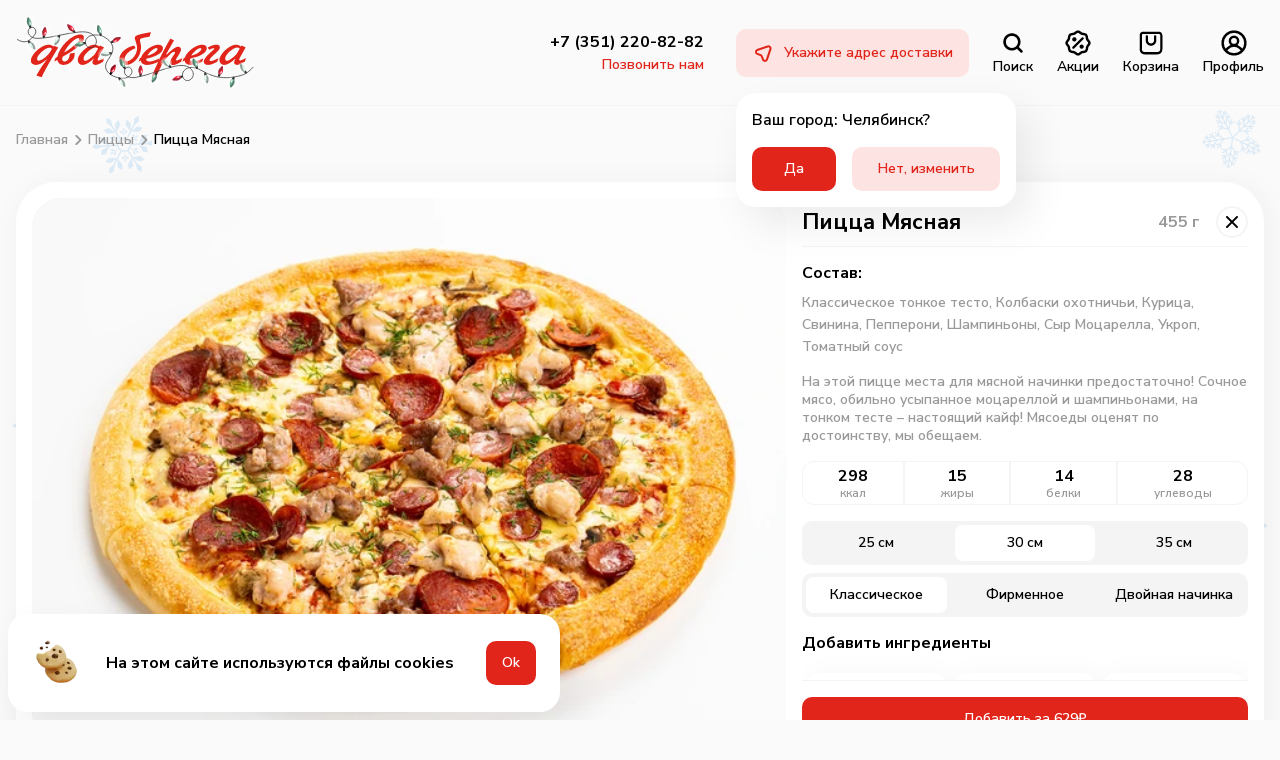

--- FILE ---
content_type: text/html; charset=UTF-8
request_url: https://2-berega.ru/chelyabinsk/pizza/picca-myasnaya-klassicheskaya/
body_size: 57607
content:
<!DOCTYPE html>
<html lang="ru" prefix="og: http://ogp.me/ns#">
<head>
  <meta charset="utf-8">
  <meta http-equiv="X-UA-Compatible" content="IE=edge">
  <meta name="viewport" content="width=device-width,initial-scale=1,viewport-fit=cover,user-scalable=0">
  <title>Заказывайте Пицца Мясная классическая с бесплатной доставкой круглосуточно в Челябинске.</title><meta name="description" content="Пицца Мясная классическая. Закажите бесплатную доставку в Челябинске от 29 минут в 2 Берега в любой район города. Для Вас - акции и скидки. Пицца, суши, бургеры, WOK'и, стритфуд, десерты, салаты - 24/7! Всегда готовим соблюдая высокие стандарты качества."><link rel="canonical" href="https://2-berega.ru/chelyabinsk/pizza/picca-myasnaya-klassicheskaya/" >

  <link rel="shortcut icon" type="image/x-icon" href="/favicon.ico">
  <link rel="icon" href="/favicon.svg" type="image/svg+xml">
  <link type="image/png" sizes="192x192" rel="icon" href="/android-icon.png">
  <link sizes="180x180" rel="apple-touch-icon" href="/apple-touch-icon.png">
  <link rel="preconnect" href="https://artkoll001.webim.ru" />
  <link rel="preconnect" href="https://www.googletagmanager.com" />
  <link rel="preconnect" href="https://user36270.clients-cdnnow.ru" />
  <link rel="preconnect" href="https://fonts.googleapis.com" />
  <link rel="preconnect" href="https://fonts.gstatic.com" crossorigin />
  <link rel="preload" href="https://www.google-analytics.com/analytics.js" as="script" />
  <link rel="preload" href="https://mc.yandex.ru/metrika/tag.js" as="script" />
  <link rel="preload" href="https://abt.s3.yandex.net/expjs/latest/exp.js" as="script" />
  <link rel="preload" href="https://user36270.clients-cdnnow.ru/1728900310319-300x132@2x.webp" as="image" />
  <link rel="preload" fetchpriority="high" as="image" href="/img/icons.svg" type="image/svg+xml" />
  <link rel="preload" href="https://fonts.googleapis.com/css2?family=Nunito+Sans:wght@200;300;400;500;600;700;800&display=swap" as="style" onload="this.rel='stylesheet'" />
  <noscript><link rel="stylesheet" href="https://fonts.googleapis.com/css2?family=Nunito+Sans:wght@200;300;400;500;600;700;800&display=swap" /></noscript>

<link rel="preload" href="/js/chunk-vendors.e9363358.js" as="script"><link rel="preload" href="/css/main.9be977c9.css" as="style"><link rel="preload" href="/js/main.cf44a37b.js" as="script"><link rel="preload" href="/css/pages.42de8c08.css" as="style"><link rel="preload" href="/js/pages.355d53a6.js" as="script"><link rel="stylesheet" href="/css/main.9be977c9.css"><link rel="stylesheet" href="/css/pages.42de8c08.css"></head>
<body>
<div id="app" data-server-rendered="true" class="v-app 
        
        
        
        
        
      "><header class="v-app__header v-app__header--"><div class="v-app-header d-flex align-center py-0 px-2 fill-height container"><button type="button" data-test-id="header-back-button" class="v-button v-app-header__back v-button--small justify-center shrink"><!----><span class="v-button__wrapper" style="opacity:1;"><span class="d-flex"><svg width="24" height="24"><use xlink:href="/img/icons.svg#arrow_24"></use></svg></span><!----><!----><!----></span><!----></button><!----><a href="/chelyabinsk/" data-test-id="header-logo" class="logo d-sm-flex shrink mr-sm-2 mr-md-3 router-link-active"><svg viewBox="0 0 240 75" fill="none" xmlns="http://www.w3.org/2000/svg"><path d="M159.057 24.641l-8.007 14.118.582.318c3.182-2.96 5.632-5.023 7.365-6.193 1.732-1.183 3.151-1.76 4.287-1.76.866 0 1.554.288 2.077.88.508.591.776 1.24.776 1.977 0 .823-.522 2.21-1.568 4.143-.478.88-1.121 1.935-1.912 3.176-.792 1.242-1.27 1.992-1.405 2.252-.149.26-.223.534-.223.822 0 .231.074.39.238.506.164.116.314.173.448.173.269 0 .688-.1 1.241-.317.552-.202 1.254-.491 2.09-.866.837-.361 1.644-.722 2.42-1.054l-1.269 3.608c-1.195.736-2.614 1.473-4.228 2.224-1.628.75-2.927 1.126-3.898 1.126-1.046 0-1.808-.246-2.301-.751a2.52 2.52 0 01-.717-1.805c0-1.314.777-3.176 2.316-5.572.507-.808 1-1.559 1.478-2.223.478-.678.777-1.14.942-1.4.149-.26.238-.477.268-.664v-.433c0-.418-.313-.636-.94-.636-.837 0-1.808.477-2.899 1.43-2.016 1.776-3.719 3.537-5.138 5.298a41.902 41.902 0 00-3.735 5.456c-1.075 1.877-2.135 3.941-3.196 6.179-1.061 2.237-2.271 4.821-3.646 7.737l-4.181-.953a416.04 416.04 0 016.768-15.132c-1.71 1.016-3.671 1.833-5.897 2.421-2.226.606-4.168.895-5.781.895-1.599 0-2.988-.433-4.183-1.285-1.195-.851-1.792-1.95-1.792-3.277l-2.315 1.314 1.254-3.507 1.27-.751c.777-2.209 2.151-4.317 4.152-6.324 1.987-2.006 4.214-3.623 6.663-4.835 2.45-1.213 4.676-1.819 6.707-1.819 1.524 0 2.689.332 3.465 1.01.777.665 1.181 1.474 1.181 2.397 0 1.054-.418 2.18-1.225 3.392-.821 1.212-2.48 2.483-4.989 3.797-2.495 1.328-6.05 2.512-10.666 3.58-.075.274-.119.49-.119.635 0 .635.313 1.155.94 1.56.628.403 1.48.62 2.555.62 1.18 0 2.734-.318 4.646-.94 1.912-.62 3.734-1.399 5.437-2.352l-1.188 3.228a511.365 511.365 0 014.185-8.604c2.569-5.139 5.184-9.99 7.843-14.522l3.824 1.703zM32.259 29.109c1.703 0 3.197.649 4.482 1.948l.792-1.024 4.123 1.948c-3.436 5.673-6.349 10.596-8.724 14.782s-4.123 7.376-5.259 9.57c-1.12 2.194-2.06 4.085-2.793 5.673l-5.333-1.588c2.883-5.297 5.856-9.946 8.873-13.959.956-1.284 1.51-2.049 1.689-2.323l-.24-.101c-.194.1-.567.404-1.09.909-3.585 3.089-6.887 4.648-9.874 4.648a5.871 5.871 0 01-3.39-1.053c-1.032-.693-1.54-1.834-1.54-3.393 0-1.444.554-3.104 1.674-4.966 1.12-1.862 2.584-3.623 4.42-5.326 1.838-1.689 3.825-3.075 5.991-4.144 2.151-1.068 4.228-1.601 6.2-1.601zm155.334.028c1.524 0 2.689.332 3.466 1.01.777.665 1.18 1.474 1.18 2.397 0 1.054-.418 2.18-1.225 3.392-.821 1.212-2.48 2.483-4.989 3.797-2.495 1.328-6.05 2.512-10.666 3.58-.075.274-.119.49-.119.635 0 .635.314 1.155.941 1.56.627.403 1.479.62 2.554.62 1.18 0 2.734-.318 4.646-.94 1.912-.62 3.734-1.4 5.437-2.352l-1.27 3.45c-1.717 1.025-3.689 1.848-5.929 2.44-2.226.606-4.168.895-5.782.895-1.598 0-2.987-.433-4.182-1.285-1.195-.851-1.793-1.949-1.793-3.277l-2.315 1.314 1.254-3.507 1.271-.751c.777-2.209 2.15-4.317 4.152-6.324 1.987-2.006 4.213-3.623 6.662-4.835 2.45-1.213 4.676-1.819 6.707-1.819zm-109.34 0c2.136 0 3.81.635 4.99 1.905l.642-1.183 4.183 2.021-5.11 9.123c-.88 1.559-1.328 2.627-1.329 3.19 0 .635.254.953.747.953.404 0 1.27-.29 2.584-.881a64.37 64.37 0 003.452-1.63l-1.226 3.608c-1.016.736-2.286 1.473-3.824 2.223-1.524.75-2.779 1.126-3.78 1.126-.94 0-1.702-.246-2.314-.75-.612-.506-.927-1.098-.927-1.806 0-.317.06-.692.195-1.11.134-.42.299-.852.493-1.285.194-.433.314-.693.344-.766.015-.029.075-.115.149-.23.075-.116.15-.26.209-.419l-.24-.058c-.119.072-.238.188-.403.347-.149.159-.254.26-.298.303-.538.592-1.39 1.342-2.57 2.252a22.716 22.716 0 01-3.943 2.454c-1.464.721-2.823 1.083-4.093 1.083-1.195 0-2.256-.448-3.212-1.343-.956-.895-1.433-2.237-1.433-4.013 0-1.299.537-2.815 1.597-4.547 1.06-1.733 2.45-3.407 4.168-5.024s3.54-2.96 5.497-3.984c1.957-1.04 3.764-1.559 5.452-1.559zm143.58 0c2.136 0 3.809.635 4.989 1.905l.627-1.183 4.182 2.021-5.108 9.123c-.881 1.559-1.33 2.627-1.33 3.19 0 .635.254.953.747.953.403 0 1.27-.29 2.585-.881a64.554 64.554 0 003.45-1.63l-1.225 3.608c-1.015.736-2.285 1.473-3.809 2.223-1.524.75-2.779 1.126-3.779 1.126-.941 0-1.703-.246-2.316-.75-.612-.506-.926-1.098-.926-1.806 0-.317.06-.692.195-1.11.134-.42.299-.852.493-1.285.194-.433.313-.693.343-.766.015-.029.075-.115.149-.23a2.23 2.23 0 00.209-.419l-.238-.058c-.12.072-.239.188-.404.347-.149.159-.253.26-.298.303-.538.592-1.39 1.342-2.57 2.252a22.702 22.702 0 01-3.943 2.454c-1.464.722-2.824 1.083-4.094 1.083-1.195 0-2.255-.448-3.211-1.343s-1.434-2.237-1.434-4.013c0-1.299.538-2.815 1.598-4.547 1.061-1.733 2.451-3.407 4.168-5.024 1.718-1.617 3.541-2.96 5.497-3.984 1.957-1.04 3.765-1.559 5.453-1.559zm-87.597-8.143c-2.838.448-4.945.824-6.304 1.141-1.359.318-2.27.635-2.719.939-.448.303-.671.678-.671 1.111 0 1.025.208 2.295.641 3.825.269 1.14.403 2.368.403 3.667 0 3.19-.761 6.164-2.285 8.936-1.523 2.771-3.465 4.951-5.841 6.568-2.375 1.617-4.72 2.425-7.065 2.425-1.897 0-3.496-.534-4.78-1.588-1.3-1.054-1.942-2.526-1.942-4.402 0-1.761.612-3.581 1.837-5.472 1.225-1.891 2.988-3.566 5.274-5.038 2.285-1.472 4.93-2.511 7.902-3.117l1.389 2.597c-2.405.924-4.421 2.007-6.079 3.278-1.658 1.256-2.899 2.54-3.705 3.84-.822 1.299-1.225 2.468-1.225 3.507 0 .794.209 1.443.627 1.949.418.505.926.75 1.523.75 1.091 0 2.376-.476 3.84-1.443 1.464-.967 2.793-2.28 3.973-3.97a13.416 13.416 0 002.315-5.413c.12-.78.18-1.559.18-2.339 0-.909-.06-1.775-.18-2.583-.164-1.126-.656-2.873-1.448-5.255-.418-1.126-.643-1.949-.643-2.44 0-.606.135-1.111.389-1.53.254-.419.896-.852 1.911-1.314 1.016-.447 2.66-.938 4.946-1.472 2.3-.563 5.362-1.14 9.186-1.761l-1.449 4.604zm67.923 8.072c2.21 0 3.316.88 3.316 2.655a4.275 4.275 0 01-1.016 2.815c-.672.809-1.808 1.92-3.406 3.334-4.018 3.523-6.035 5.804-6.035 6.843 0 .26.12.492.344.694.224.202.538.317.927.317.627 0 1.747-.332 3.39-.981a36.871 36.871 0 004.451-2.109l-1.224 3.61c-1.225.765-2.734 1.515-4.557 2.252-1.822.736-3.405 1.096-4.765 1.096-1.419 0-2.509-.303-3.271-.909-.762-.606-1.135-1.386-1.135-2.324 0-2.31 2.33-5.529 7.005-9.643.702-.592 1.3-1.083 1.778-1.487.493-.404.912-.809 1.27-1.198.358-.39.538-.693.538-.938s-.135-.404-.403-.476h-.643c-.493.072-1.837.606-4.048 1.588l-1.508-2.282c3.48-1.905 6.467-2.857 8.992-2.857zM64.317 18.714c2.24 0 3.376 1.184 3.376 3.566 0 1.963-1.15 4.128-3.466 6.466-2.315 2.339-5.049 4.548-8.216 6.627a134.416 134.416 0 01-9.739 5.832c-.388 1.082-.583 2.034-.583 2.857 0 .447.195.88.568 1.343.389.447.97.678 1.747.678 1.599 0 2.883-.78 3.84-2.324.97-1.559 1.463-3.45 1.493-5.687l4.93-.737c.045.246.06.607.06 1.112 0 2.035-.523 3.912-1.554 5.601a11.378 11.378 0 01-4.138 4.042c-1.718.996-3.54 1.486-5.452 1.487-2.046 0-3.57-.52-4.556-1.559-.986-1.04-1.628-2.21-1.942-3.537l-3.077 1.747 1.314-3.595 1.793-1.213c.568-2.612 1.673-5.254 3.301-7.925a38.744 38.744 0 015.93-7.405c2.316-2.252 4.736-4.056 7.245-5.384 2.524-1.329 4.9-1.992 7.126-1.992zm15.161 13.21c-1.18 0-2.748.634-4.705 1.89a22.66 22.66 0 00-5.153 4.518c-1.48 1.747-2.211 3.35-2.211 4.793 0 1.516.567 2.28 1.687 2.28.807 0 1.927-.461 3.361-1.385a32.417 32.417 0 004.153-3.176c1.33-1.212 2.166-2.108 2.51-2.714l2.958-5.095c-.673-.737-1.54-1.112-2.6-1.112zm143.564 0c-1.18 0-2.749.634-4.706 1.89a22.68 22.68 0 00-5.153 4.518c-1.479 1.747-2.211 3.35-2.211 4.793 0 1.516.568 2.28 1.689 2.28.806 0 1.927-.461 3.361-1.385a32.385 32.385 0 004.152-3.176c1.33-1.212 2.167-2.108 2.51-2.714l2.957-5.095c-.672-.736-1.538-1.112-2.599-1.112zm-190.036.158c-1.523 0-3.301.679-5.333 2.036-2.046 1.37-3.794 2.958-5.243 4.792-1.464 1.833-2.18 3.378-2.18 4.633 0 .549.163.982.477 1.285.314.304.673.462 1.031.462.777 0 1.957-.404 3.526-1.212 1.568-.809 3.257-2.093 5.079-3.883 1.807-1.761 3.45-4.013 4.9-6.727-.494-.924-1.24-1.386-2.257-1.386zm108.369.433c-.985 0-2.106.434-3.375 1.285-1.27.866-2.451 1.905-3.571 3.132s-1.911 2.325-2.389 3.277c4.75-1.155 8.066-3.06 9.963-5.731.239-.375.359-.707.359-1.01 0-.635-.329-.953-.987-.953zm44.426 0c-.986 0-2.106.434-3.376 1.285-1.269.866-2.45 1.905-3.57 3.132-1.12 1.227-1.913 2.325-2.391 3.277 4.751-1.155 8.067-3.06 9.964-5.731.239-.375.358-.707.359-1.01 0-.635-.329-.953-.986-.953zM61.762 22.438c-.866 0-1.927.448-3.167 1.343a26.039 26.039 0 00-3.39 2.901c-1.883 1.877-3.317 3.494-4.332 4.85-.986 1.372-2.062 3.162-3.197 5.384a49.636 49.636 0 003.465-2.02 39.312 39.312 0 002.854-1.992c.866-.664 1.792-1.4 2.778-2.238.986-.837 1.942-1.617 2.838-2.338.15-.116.463-.375.956-.75.493-.39.882-.737 1.195-1.069a4.92 4.92 0 00.792-1.14c.21-.433.314-.895.314-1.386 0-1.025-.374-1.545-1.106-1.545z" fill="#E1251B"></path><path d="M.374 23.925c3.655 1.97 5.252 2.592 9.352 1.92 2.664-.438 7.315-5.32 8.632-7.68 1.317-2.358.367-5.986-2.255-6.626-2.463-.603-4.935 1.885-4.887 4.424.049 2.538 2.022 4.728 4.352 5.737 2.327 1.01 4.952 1.049 7.485.926 13.605-.658 26.724-5.469 40.311-6.452 3.752-.27 7.665-.218 11.075 1.362 3.412 1.584 6.19 5.047 5.925 8.799-.266 3.751-4.458 7.007-7.913 5.52-2.852-1.229-3.922-5.12-2.601-7.93 1.32-2.81 4.481-4.444 7.58-4.585 3.103-.137 6.167-.61 8.856.945 2.056.823 4.29 2.252 6.826 4.526 1.1.986 2.094 2.126 2.753 3.448 6.565 13.19-16.073 19.168-1.136 31.26" stroke="#313131" stroke-width=".748" stroke-miterlimit="10" stroke-linecap="round"></path><path d="M31.302 10.95a5.846 5.846 0 11-6.438 9.76 5.846 5.846 0 016.438-9.76z" fill="#fff" opacity=".36"></path><path d="M32.003 15.806a4.17 4.17 0 10-8.338.238 4.17 4.17 0 008.338-.238z" fill="#fff" opacity=".36"></path><path d="M29.977 16.599c.115-.919-.14-2.363-.495-3.53-.321-1.039-.716-1.859-1.006-1.895l-.179-.022c-.613-.077-2.573 3.154-2.79 4.889-.195 1.562.282 3.464 1.17 3.885.095.045.198.077.305.084l.586.073c1.067.186 2.19-1.75 2.406-3.484h.003z" fill="#EF233C"></path><path d="M29.482 13.066c-.321-1.038-.716-1.857-1.006-1.894l-.179-.022c-.613-.077-2.573 3.153-2.79 4.888-.195 1.563.282 3.465 1.17 3.886 0 0 .12-5.103 2.802-6.858h.003z" fill="#313131" opacity=".43"></path><path d="M27.63 18.185c.101-.559.319-1.096.635-1.566.125-.188.312-.382.532-.352.127.016.238.11.301.222a.97.97 0 01.101.372c.062.655-.196 1.418-.66 1.898-.47.481-1.012.011-.909-.571v-.003z" fill="#fff" opacity=".92"></path><path d="M26.617 22.31l.774.097c.281.035.55-.134.625-.607l.774-2.334c-1.05.833-1.917.598-2.79-.272l.101 2.58c.023.281.24.505.519.54l-.003-.004z" fill="#313131"></path><path d="M45.156 22.253a5.846 5.846 0 11-10.094 5.9 5.846 5.846 0 0110.094-5.9z" fill="#fff" opacity=".36"></path><path d="M40.436 21.01a4.17 4.17 0 11-.111 8.34 4.17 4.17 0 01.11-8.34z" fill="#fff" opacity=".36"></path><path d="M38.532 23.91c-.383.844-.567 2.298-.574 3.52-.003 1.087.132 1.988.398 2.107l.164.075c.563.254 3.393-2.249 4.115-3.841.65-1.433.755-3.393.035-4.058a.808.808 0 00-.269-.171l-.539-.245c-.962-.494-2.609 1.023-3.33 2.616v-.003z" fill="#D5F2E3"></path><path d="M37.957 27.43c-.002 1.087.132 1.988.399 2.107l.163.075c.564.254 3.393-2.249 4.115-3.841.65-1.433.755-3.393.036-4.058 0 0-1.63 4.837-4.71 5.72l-.003-.003z" fill="#313131" opacity=".43"></path><path d="M41.244 23.09c-.26.506-.628.955-1.072 1.308-.175.141-.408.272-.614.178a.422.422 0 01-.222-.302.905.905 0 01.014-.383c.137-.647.609-1.299 1.195-1.617.592-.321.968.29.696.813l.003.003z" fill="#fff" opacity=".92"></path><path d="M43.433 19.45l-.709-.32c-.257-.116-.563-.035-.779.395l-1.431 2c1.25-.482 2.008-.003 2.584 1.089l.667-2.492a.593.593 0 00-.336-.672h.004z" fill="#313131"></path><path d="M59.998 10.059a5.845 5.845 0 11-11.145 3.53 5.845 5.845 0 0111.145-3.53z" fill="#fff" opacity=".36"></path><path d="M56.92 8.798a4.17 4.17 0 10-5.157 6.553 4.17 4.17 0 005.156-6.553z" fill="#fff" opacity=".36"></path><path d="M56.228 10.858c-.633-.677-1.906-1.404-3.028-1.882-1.004-.417-1.887-.641-2.1-.44l-.132.121c-.451.423.772 3.995 1.966 5.274 1.075 1.15 2.842 2 3.734 1.59a.794.794 0 00.262-.182l.431-.404c.825-.698.059-2.801-1.135-4.08l.002.003z" fill="#EF233C"></path><path d="M53.2 8.976c-1.004-.417-1.887-.641-2.1-.44l-.132.121c-.451.423.772 3.995 1.966 5.274 1.075 1.15 2.842 2 3.734 1.59 0 0-3.84-3.362-3.47-6.546h.002z" fill="#313131" opacity=".43"></path><path d="M55.944 13.68a4.089 4.089 0 01-.795-1.494c-.062-.216-.094-.481.07-.636a.43.43 0 01.361-.09c.126.022.24.089.348.16.543.372.964 1.06 1.034 1.726.07.669-.638.783-1.02.33l.002.003z" fill="#fff" opacity=".92"></path><path d="M58.462 17.098l.57-.53c.208-.195.25-.51-.067-.871l-1.298-2.09c-.032 1.337-.769 1.853-2 1.97l2.045 1.572a.597.597 0 00.75-.05z" fill="#313131"></path><path d="M60.998 22.951a5.846 5.846 0 104.27 10.885 5.846 5.846 0 10-4.27-10.885z" fill="#fff" opacity=".36"></path><path d="M64.77 24.689a4.17 4.17 0 11-2.923 7.811 4.17 4.17 0 012.922-7.811z" fill="#fff" opacity=".36"></path><path d="M63.215 26.353c-.904.203-2.177.931-3.155 1.662-.867.654-1.508 1.304-1.442 1.589l.04.174c.136.603 3.837 1.354 5.546.969 1.535-.346 3.163-1.438 3.261-2.417a.778.778 0 00-.025-.317l-.13-.578c-.187-1.064-2.386-1.467-4.095-1.082z" fill="#73BA9B"></path><path d="M60.06 28.015c-.867.654-1.507 1.304-1.442 1.589l.04.174c.136.603 3.837 1.354 5.546.969 1.535-.346 3.163-1.438 3.261-2.417 0 0-4.843 1.611-7.402-.317l-.003.002z" fill="#313131" opacity=".43"></path><path d="M65.505 28.025a4.09 4.09 0 01-1.69-.067c-.217-.055-.464-.162-.51-.383a.43.43 0 01.106-.358.89.89 0 01.316-.219c.597-.281 1.403-.297 2.01-.019.613.28.354.947-.232 1.046z" fill="#fff" opacity=".92"></path><path d="M69.726 27.584l-.172-.76c-.063-.279-.312-.473-.784-.384l-2.46.064c1.136.707 1.212 1.6.688 2.72l2.393-.97a.591.591 0 00.333-.673l.002.003z" fill="#313131"></path><path d="M88.763 11.226a5.845 5.845 0 00-7.746-2.892 5.845 5.845 0 00-2.892 7.746 5.845 5.845 0 007.746 2.892 5.845 5.845 0 002.892-7.746z" fill="#fff" opacity=".36"></path><path d="M87.044 12.11a4.166 4.166 0 00-5.523-2.063 4.169 4.169 0 105.523 2.062z" fill="#fff" opacity=".36"></path><path d="M85.485 13.622c-.251-.89-1.049-2.123-1.831-3.059-.7-.83-1.384-1.435-1.663-1.356l-.172.05c-.596.167-1.145 3.905-.671 5.588.428 1.515 1.608 3.08 2.59 3.124a.823.823 0 00.316-.04l.57-.163c1.052-.243 1.335-2.46.861-4.147v.003z" fill="#73BA9B"></path><path d="M83.654 10.561c-.7-.83-1.384-1.434-1.663-1.356l-.172.05c-.596.167-1.145 3.905-.671 5.588.428 1.515 1.608 3.08 2.59 3.124 0 0-1.871-4.75-.084-7.409v.003z" fill="#313131" opacity=".43"></path><path d="M83.94 15.998a4.069 4.069 0 01-.022-1.691c.043-.222.138-.47.355-.53a.425.425 0 01.363.089c.101.077.176.19.236.302.31.583.37 1.385.127 2.005-.244.627-.926.404-1.06-.175z" fill="#fff" opacity=".92"></path><path d="M84.61 20.193l.747-.21c.274-.077.454-.337.34-.803l-.197-2.453c-.644 1.176-1.534 1.295-2.677.836l1.096 2.335c.131.25.417.374.69.298v-.003z" fill="#313131"></path><path d="M95.373 25.54a5.845 5.845 0 1111.349-2.808 5.845 5.845 0 01-11.35 2.807z" fill="#fff" opacity=".36"></path><path d="M96.695 23.453a4.17 4.17 0 118.272 1.062 4.17 4.17 0 01-8.272-1.062z" fill="#fff" opacity=".36"></path><path d="M101.493 26.126c.823-.43 1.864-1.459 2.622-2.415.671-.853 1.122-1.645.989-1.904l-.084-.159c-.286-.547-4.055-.324-5.607.483-1.395.728-2.687 2.203-2.532 3.172a.856.856 0 00.106.3l.274.525c.453.983 2.682.808 4.235-.003l-.003.001z" fill="#EF233C"></path><path d="M104.118 23.714c.67-.853 1.121-1.645.988-1.904l-.083-.159c-.286-.547-4.056-.324-5.608.483-1.395.728-2.687 2.203-2.532 3.172 0 0 4.268-2.8 7.235-1.592z" fill="#313131" opacity=".43"></path><path d="M98.85 25.098a4.108 4.108 0 011.651-.368c.225-.002.489.039.592.24a.423.423 0 01-.011.373.916.916 0 01-.248.293c-.504.423-1.28.646-1.938.536-.665-.112-.584-.825-.045-1.072l-.001-.003z" fill="#fff" opacity=".92"></path><path d="M94.883 26.61l.359.69c.131.253.422.376.854.168l2.361-.69c-1.279-.39-1.58-1.238-1.362-2.453l-2.065 1.55a.593.593 0 00-.15.733l.003.002z" fill="#313131"></path><path d="M20.88 29.09a5.846 5.846 0 11-11.406 2.564A5.846 5.846 0 0120.88 29.09z" fill="#fff" opacity=".36"></path><path d="M19.441 29.882a4.17 4.17 0 11-8.326.484 4.17 4.17 0 018.326-.484z" fill="#fff" opacity=".36"></path><path d="M13.321 31.225c.59.715 1.818 1.52 2.911 2.061.975.478 1.843.752 2.069.569l.137-.115c.476-.395-.53-4.036-1.645-5.385-1.003-1.212-2.716-2.168-3.63-1.813a.823.823 0 00-.272.166l-.455.376c-.867.647-.23 2.792.885 4.141z" fill="#D5F2E3"></path><path d="M16.233 33.282c.974.477 1.843.752 2.068.568l.137-.115c.476-.395-.53-4.035-1.645-5.384-1.003-1.212-2.716-2.17-3.629-1.813 0 0 3.632 3.587 3.069 6.744z" fill="#313131" opacity=".43"></path><path d="M13.774 28.423a4.1 4.1 0 01.704 1.537c.05.218.065.487-.109.628-.1.083-.242.096-.367.068a.98.98 0 01-.34-.18c-.52-.407-.898-1.117-.929-1.784-.03-.673.686-.743 1.037-.266l.004-.003z" fill="#fff" opacity=".92"></path><path d="M11.47 24.86l-.6.497c-.22.181-.28.493.014.873l1.17 2.163c.114-1.333.879-1.806 2.111-1.845l-1.946-1.695a.592.592 0 00-.75.008z" fill="#313131"></path><path d="M14.584.444a5.846 5.846 0 11-4.46 10.806A5.846 5.846 0 0114.583.444z" fill="#fff" opacity=".36"></path><path d="M14.719 2.74a4.17 4.17 0 11-5.12 6.584 4.17 4.17 0 015.12-6.584z" fill="#fff" opacity=".36"></path><path d="M14.4 5.89c-.223-.9-.977-2.157-1.726-3.12-.67-.854-1.334-1.48-1.616-1.411l-.174.043c-.599.146-1.278 3.864-.861 5.562.377 1.53 1.502 3.135 2.482 3.21.106.011.214.003.316-.03l.574-.14c1.06-.209 1.419-2.417 1.002-4.115h.003z" fill="#73BA9B"></path><path d="M12.674 2.766c-.67-.854-1.334-1.48-1.616-1.411l-.174.043c-.599.146-1.278 3.865-.861 5.562.377 1.53 1.502 3.135 2.482 3.211 0 0-1.708-4.809.167-7.408l.002.003z" fill="#313131" opacity=".43"></path><path d="M12.772 8.213a4.138 4.138 0 01.033-1.69c.052-.218.154-.466.372-.519a.42.42 0 01.359.1.92.92 0 01.225.311c.292.592.323 1.397.06 2.009-.268.617-.94.37-1.052-.211h.003z" fill="#fff" opacity=".92"></path><path d="M13.3 12.426l.757-.185c.275-.067.467-.322.366-.792l-.114-2.458c-.68 1.152-1.576 1.243-2.705.743l1.015 2.37a.595.595 0 00.678.321h.003z" fill="#313131"></path><path d="M82.62 36.46a5.867 5.867 0 1110.714 4.786A5.867 5.867 0 0182.62 36.46z" fill="#fff" opacity=".36"></path><path d="M86.854 35.083a4.184 4.184 0 00-2.695 5.269 4.184 4.184 0 005.268 2.696 4.184 4.184 0 002.696-5.27 4.184 4.184 0 00-5.269-2.695z" fill="#fff" opacity=".36"></path><path d="M89.694 36.253c-.92.148-2.237.802-3.262 1.47-.911.6-1.59 1.212-1.541 1.501l.028.177c.098.613 3.762 1.593 5.495 1.313 1.558-.251 3.256-1.248 3.416-2.22a.868.868 0 00-.004-.32l-.093-.588c-.12-1.079-2.301-1.618-4.034-1.337l-.005.004z" fill="#D5F2E3"></path><path d="M86.43 37.725c-.911.6-1.59 1.212-1.541 1.501l.028.177c.098.613 3.762 1.593 5.495 1.313 1.558-.251 3.256-1.248 3.416-2.22 0 0-4.952 1.316-7.397-.774v.003z" fill="#313131" opacity=".43"></path><path d="M91.886 38.07a4.13 4.13 0 01-1.688-.171c-.213-.069-.453-.192-.487-.415a.42.42 0 01.13-.35.944.944 0 01.33-.201c.615-.245 1.424-.212 2.017.103.595.317.296.97-.295 1.034h-.007z" fill="#fff" opacity=".92"></path><path d="M96.145 37.886l-.124-.772c-.045-.281-.283-.491-.762-.43l-2.469-.09c1.096.778 1.115 1.68.523 2.766l2.456-.821a.597.597 0 00.376-.653z" fill="#313131"></path><path d="M94.725 59.356c2.743 2.222 11.134 4.712 15.124 3.555 2.592-.753 5.192-2.255 6.218-4.754 1.026-2.499-.35-5.987-3.029-6.31-2.518-.305-4.675 2.46-4.324 4.975.35 2.515 2.571 4.453 5.005 5.178 2.43.724 5.042.45 7.542.026 13.429-2.277 25.881-8.618 39.253-11.215 3.693-.717 7.585-1.13 11.158.031 3.577 1.166 6.749 4.272 6.932 8.029.184 3.757-3.59 7.489-7.197 6.424-2.979-.879-4.505-4.615-3.529-7.562s3.919-4.947 6.98-5.456c3.064-.507 6.21.273 9.064 1.495 2.855 1.223 5.501 2.877 8.288 4.24 8.588 4.204 18.546 5.555 27.942 3.792 9.4-1.765 12.457-2.79 18.939-9.823" stroke="#313131" stroke-width=".748" stroke-miterlimit="10" stroke-linecap="round"></path><path d="M128.06 49.452a5.846 5.846 0 11-5.228 10.458 5.846 5.846 0 015.228-10.458z" fill="#fff" opacity=".36"></path><path d="M129.336 54.19a4.17 4.17 0 10-8.249 1.228 4.17 4.17 0 008.249-1.228z" fill="#fff" opacity=".36"></path><path d="M127.419 55.213c.004-.926-.422-2.33-.913-3.446-.443-.992-.933-1.76-1.226-1.76l-.18-.002c-.618-.003-2.178 3.438-2.187 5.187-.007 1.575.694 3.406 1.625 3.718.1.034.207.053.313.047l.591.003c1.081.056 1.965-1.998 1.974-3.747h.003z" fill="#EF233C"></path><path d="M126.505 51.767c-.443-.992-.933-1.76-1.225-1.76l-.18-.001c-.618-.003-2.179 3.438-2.187 5.186-.007 1.575.694 3.406 1.625 3.718 0 0-.488-5.08 1.964-7.143h.003z" fill="#313131" opacity=".43"></path><path d="M125.279 57.07a4.123 4.123 0 01.443-1.63c.101-.2.264-.416.486-.412.128 0 .25.08.325.184a.968.968 0 01.145.357c.14.643-.025 1.432-.43 1.963-.407.534-1.003.132-.969-.459v-.003z" fill="#fff" opacity=".92"></path><path d="M124.764 61.286l.78.004c.283.001.531-.199.548-.677l.49-2.41c-.943.952-1.832.823-2.803.063l.408 2.548c.057.278.3.474.58.475l-.003-.003z" fill="#313131"></path><path d="M143.588 60.053a5.846 5.846 0 11-10.043 5.986 5.846 5.846 0 0110.043-5.986z" fill="#fff" opacity=".36"></path><path d="M138.857 58.853a4.17 4.17 0 11-.04 8.34 4.17 4.17 0 01.04-8.34z" fill="#fff" opacity=".36"></path><path d="M136.978 61.764c-.375.848-.546 2.303-.543 3.525.007 1.087.149 1.987.417 2.104l.164.073c.565.25 3.373-2.277 4.081-3.876.638-1.438.726-3.4.001-4.058a.811.811 0 00-.27-.169l-.541-.24c-.967-.486-2.6 1.045-3.309 2.644v-.003z" fill="#73BA9B"></path><path d="M136.435 65.289c.007 1.087.149 1.987.416 2.104l.164.073c.566.25 3.374-2.277 4.082-3.876.637-1.438.726-3.4.001-4.058 0 0-1.589 4.851-4.66 5.76l-.003-.003z" fill="#313131" opacity=".43"></path><path d="M139.685 60.92c-.255.507-.62.96-1.06 1.317-.175.142-.407.275-.613.183a.419.419 0 01-.224-.3.92.92 0 01.01-.384c.131-.648.598-1.304 1.181-1.627.589-.326.97.282.703.808l.003.003z" fill="#fff" opacity=".92"></path><path d="M141.844 57.263l-.711-.314c-.259-.114-.564-.03-.776.401l-1.414 2.014c1.246-.494 2.008-.021 2.594 1.066l.645-2.498a.594.594 0 00-.341-.669h.003z" fill="#313131"></path><path d="M156.446 45.141a5.845 5.845 0 11-10.645 4.834 5.845 5.845 0 1110.645-4.834z" fill="#fff" opacity=".36"></path><path d="M153.237 44.259a4.17 4.17 0 00-5.73 1.392 4.17 4.17 0 107.122 4.338 4.169 4.169 0 00-1.392-5.73z" fill="#fff" opacity=".36"></path><path d="M152.798 46.386c-.71-.598-2.06-1.168-3.231-1.508-1.047-.294-1.951-.411-2.138-.187l-.116.137c-.398.473 1.243 3.874 2.581 5.001 1.204 1.014 3.06 1.647 3.897 1.133a.795.795 0 00.238-.212l.38-.452c.735-.791-.276-2.788-1.614-3.916l.003.004z" fill="#D5F2E3"></path><path d="M149.567 44.878c-1.047-.294-1.951-.411-2.138-.187l-.116.137c-.398.473 1.243 3.874 2.581 5.001 1.204 1.014 3.06 1.647 3.897 1.133 0 0-4.215-2.88-4.227-6.084h.003z" fill="#313131" opacity=".43"></path><path d="M152.851 49.22a4.097 4.097 0 01-.968-1.388c-.087-.208-.15-.467-.006-.64a.43.43 0 01.348-.132.935.935 0 01.365.117c.583.305 1.083.938 1.232 1.59.149.656-.54.854-.974.45l.003.003z" fill="#fff" opacity=".92"></path><path d="M155.758 52.316l.503-.595c.184-.218.188-.535-.17-.857l-1.538-1.92c.128 1.332-.542 1.932-1.75 2.194l2.218 1.317a.596.596 0 00.737-.14z" fill="#313131"></path><path d="M158.973 57.822a5.845 5.845 0 00-2.379 7.918 5.846 5.846 0 1010.297-5.538 5.846 5.846 0 00-7.918-2.38z" fill="#fff" opacity=".36"></path><path d="M162.926 59.098a4.17 4.17 0 11-1.97 8.103 4.17 4.17 0 011.97-8.103z" fill="#fff" opacity=".36"></path><path d="M161.581 60.935c-.873.31-2.05 1.184-2.934 2.027-.784.752-1.341 1.474-1.242 1.749l.06.168c.207.582 3.971.886 5.622.3 1.483-.526 2.969-1.805 2.949-2.788a.771.771 0 00-.062-.311l-.199-.559c-.312-1.034-2.544-1.172-4.194-.586z" fill="#EF233C"></path><path d="M158.647 62.962c-.784.752-1.341 1.474-1.242 1.749l.06.168c.207.582 3.971.886 5.622.3 1.483-.526 2.969-1.805 2.949-2.788 0 0-4.616 2.177-7.386.568l-.003.003z" fill="#313131" opacity=".43"></path><path d="M164.054 62.324a4.093 4.093 0 01-1.686.135c-.222-.029-.48-.106-.553-.32a.433.433 0 01.063-.368.896.896 0 01.288-.254c.559-.351 1.357-.463 1.993-.26.642.205.465.899-.105 1.067z" fill="#fff" opacity=".92"></path><path d="M168.192 61.38l-.262-.735c-.096-.268-.366-.43-.824-.287l-2.435.358c1.212.566 1.394 1.444 1.008 2.618l2.26-1.248a.592.592 0 00.25-.708l.003.003z" fill="#313131"></path><path d="M185.386 44.285a5.845 5.845 0 00-8.036-1.948 5.845 5.845 0 00-1.948 8.036 5.845 5.845 0 008.036 1.947 5.845 5.845 0 001.948-8.035z" fill="#fff" opacity=".36"></path><path d="M183.785 45.368a4.167 4.167 0 00-5.73-1.389 4.169 4.169 0 105.73 1.389z" fill="#fff" opacity=".36"></path><path d="M182.416 47.055c-.356-.855-1.295-1.983-2.183-2.819-.795-.74-1.545-1.26-1.813-1.148l-.165.07c-.571.238-.671 4.014.001 5.629.605 1.453 1.963 2.866 2.945 2.792a.826.826 0 00.308-.078l.546-.229c1.016-.367 1.033-2.602.361-4.22v.003z" fill="#73BA9B"></path><path d="M180.233 44.234c-.795-.74-1.545-1.26-1.813-1.148l-.165.07c-.571.238-.671 4.014.001 5.629.605 1.453 1.963 2.867 2.945 2.792 0 0-2.425-4.492-.968-7.346v.003z" fill="#313131" opacity=".43"></path><path d="M181.163 49.6a4.064 4.064 0 01-.223-1.677c.016-.225.081-.483.289-.568a.424.424 0 01.371.045c.11.064.197.168.27.272.378.541.533 1.33.365 1.976-.167.65-.87.51-1.072-.048z" fill="#fff" opacity=".92"></path><path d="M182.329 53.683l.717-.298c.262-.109.41-.388.242-.837l-.489-2.412c-.499 1.244-1.368 1.468-2.558 1.149l1.367 2.188c.16.232.458.322.721.213v-.003z" fill="#313131"></path><path d="M212.647 55.042a5.845 5.845 0 11-11.673.637 5.845 5.845 0 0111.673-.637z" fill="#fff" opacity=".36"></path><path d="M210.639 56.195a4.169 4.169 0 10-8.186-1.586 4.169 4.169 0 108.186 1.586z" fill="#fff" opacity=".36"></path><path d="M208.493 56.52c.311-.873.376-2.338.284-3.553-.086-1.085-.295-1.97-.569-2.068l-.167-.062c-.581-.21-3.198 2.516-3.788 4.164-.531 1.482-.479 3.444.295 4.047.082.068.179.12.28.15l.556.201c1 .413 2.516-1.23 3.109-2.876v-.003z" fill="#EF233C"></path><path d="M208.777 52.967c-.086-1.084-.295-1.969-.569-2.068l-.167-.061c-.581-.21-3.198 2.516-3.788 4.164-.531 1.481-.479 3.443.295 4.047 0 0 1.233-4.953 4.229-6.082z" fill="#313131" opacity=".43"></path><path d="M205.852 57.559c.219-.523.55-1 .964-1.39.162-.155.385-.304.598-.226.121.043.206.159.245.281a.97.97 0 01.017.384c-.083.654-.5 1.344-1.059 1.707-.563.369-.989-.209-.761-.756h-.004z" fill="#fff" opacity=".92"></path><path d="M203.965 61.364l.733.263c.267.095.566-.01.742-.457l1.262-2.11c-1.206.581-1.999.163-2.664-.876l-.463 2.539a.593.593 0 00.39.641z" fill="#313131"></path><path d="M228.968 46.636a5.846 5.846 0 11-.055 11.691 5.846 5.846 0 01.055-11.691z" fill="#fff" opacity=".36"></path><path d="M231.925 49.943a4.169 4.169 0 10-6.225 5.548 4.169 4.169 0 106.225-5.548z" fill="#fff" opacity=".36"></path><path d="M230.884 51.85c-.505-.78-1.631-1.717-2.651-2.382-.914-.59-1.744-.962-1.989-.802l-.149.097c-.52.336.06 4.07 1.012 5.537.856 1.32 2.447 2.466 3.399 2.221a.872.872 0 00.29-.133l.498-.32c.934-.544.549-2.748-.404-4.215l-.006-.003z" fill="#D5F2E3"></path><path d="M228.229 49.468c-.914-.59-1.744-.962-1.988-.802l-.15.097c-.52.336.06 4.07 1.013 5.537.856 1.32 2.446 2.466 3.398 2.221 0 0-3.192-3.984-2.27-7.053h-.003z" fill="#313131" opacity=".43"></path><path d="M230.109 54.579a4.125 4.125 0 01-.523-1.608c-.023-.223-.007-.49.183-.612a.42.42 0 01.372-.022.945.945 0 01.315.22c.47.463.765 1.213.717 1.88-.049.67-.765.66-1.061.148l-.003-.006z" fill="#fff" opacity=".92"></path><path d="M231.989 58.388l.654-.424c.238-.154.334-.455.086-.867l-.912-2.286c-.268 1.311-1.084 1.691-2.311 1.588l1.737 1.91c.197.198.51.233.746.079z" fill="#313131"></path><path d="M191.596 57.966a5.846 5.846 0 11-.056 11.692 5.846 5.846 0 01.056-11.692z" fill="#fff" opacity=".36"></path><path d="M193.296 59.758a4.17 4.17 0 11-3.054 7.761 4.17 4.17 0 013.054-7.76z" fill="#fff" opacity=".36"></path><path d="M189.529 63.757c.215.903.959 2.164 1.7 3.133.663.86 1.321 1.49 1.605 1.424l.174-.041c.601-.144 1.306-3.854.903-5.555-.364-1.531-1.478-3.145-2.455-3.232a.856.856 0 00-.317.03l-.576.137c-1.064.199-1.44 2.402-1.034 4.107v-.003z" fill="#D5F2E3"></path><path d="M191.226 66.89c.663.858 1.321 1.489 1.604 1.423l.174-.042c.601-.143 1.307-3.853.904-5.555-.365-1.53-1.478-3.144-2.456-3.23 0 0 1.671 4.823-.226 7.403z" fill="#313131" opacity=".43"></path><path d="M191.173 61.445c.101.558.086 1.14-.047 1.69-.053.22-.158.466-.378.517a.426.426 0 01-.359-.102.912.912 0 01-.223-.312c-.287-.593-.314-1.4-.046-2.011.271-.617.943-.364 1.05.218h.003z" fill="#fff" opacity=".92"></path><path d="M190.678 57.228l-.756.179c-.278.066-.468.318-.373.787l.092 2.459c.691-1.145 1.587-1.23 2.712-.722l-.997-2.38a.594.594 0 00-.675-.326l-.003.003z" fill="#313131"></path><path d="M220.766 63.014a5.846 5.846 0 11-6.474 9.736 5.846 5.846 0 016.474-9.736z" fill="#fff" opacity=".36"></path><path d="M221.556 66.058a4.17 4.17 0 11-7.542 3.563 4.17 4.17 0 017.542-3.563z" fill="#fff" opacity=".36"></path><path d="M215.79 66.81c-.273.884-.267 2.353-.118 3.563.138 1.079.387 1.954.664 2.04l.17.053c.59.18 3.077-2.663 3.591-4.336.461-1.506.318-3.459-.484-4.03a.81.81 0 00-.289-.135l-.565-.173c-1.019-.367-2.456 1.347-2.969 3.02v-.003z" fill="#73BA9B"></path><path d="M215.673 70.372c.138 1.08.387 1.955.663 2.041l.171.053c.59.18 3.077-2.663 3.59-4.336.461-1.506.318-3.46-.484-4.03 0 0-.998 5.007-3.94 6.275v-.003z" fill="#313131" opacity=".43"></path><path d="M218.378 65.648a4.118 4.118 0 01-.896 1.433c-.157.161-.371.321-.587.256a.42.42 0 01-.257-.269.942.942 0 01-.035-.38c.052-.659.436-1.367.977-1.757.544-.393.998.163.795.72l.003-.003z" fill="#fff" opacity=".92"></path><path d="M220.084 61.76l-.745-.228c-.271-.084-.564.037-.721.49l-1.162 2.17c1.176-.64 1.991-.26 2.702.746l.344-2.557a.597.597 0 00-.418-.623v.003z" fill="#313131"></path><path d="M112.344 67.136a5.846 5.846 0 11-11.578 1.629 5.846 5.846 0 0111.578-1.63z" fill="#fff" opacity=".36"></path><path d="M110.845 67.809a4.17 4.17 0 11-8.338-.192 4.17 4.17 0 018.338.192z" fill="#fff" opacity=".36"></path><path d="M104.635 68.651c.529.761 1.689 1.662 2.734 2.291.933.555 1.776.9 2.015.734l.146-.103c.507-.355-.201-4.065-1.203-5.5-.901-1.29-2.531-2.382-3.47-2.102a.835.835 0 00-.285.143l-.484.338c-.916.575-.455 2.765.547 4.2z" fill="#D5F2E3"></path><path d="M107.37 70.94c.933.555 1.776.898 2.016.734l.146-.104c.507-.355-.201-4.065-1.203-5.5-.901-1.29-2.531-2.382-3.47-2.101 0 0 3.329 3.87 2.511 6.97z" fill="#313131" opacity=".43"></path><path d="M105.316 65.896a4.11 4.11 0 01.578 1.59c.031.22.025.49-.16.616-.106.075-.249.076-.372.038a.975.975 0 01-.324-.208c-.486-.446-.805-1.185-.781-1.852.025-.673.744-.685 1.056-.181l.003-.003z" fill="#fff" opacity=".92"></path><path d="M103.307 62.158l-.637.446c-.233.163-.319.469-.058.872l.991 2.25c.222-1.32 1.023-1.728 2.255-1.667l-1.803-1.847a.592.592 0 00-.748-.054z" fill="#313131"></path><path d="M107.454 41.973a5.846 5.846 0 11-1.581 11.585 5.846 5.846 0 011.581-11.585z" fill="#fff" opacity=".36"></path><path d="M108.166 44.161a4.171 4.171 0 01-3.287 7.665 4.17 4.17 0 113.287-7.665z" fill="#fff" opacity=".36"></path><path d="M108.652 47.287c-.442-.814-1.491-1.84-2.458-2.582-.865-.657-1.666-1.094-1.921-.956l-.158.085c-.542.293-.258 4.063.575 5.6.752 1.384 2.247 2.652 3.213 2.478a.782.782 0 00.299-.11l.519-.281c.973-.47.762-2.697-.072-4.234h.003z" fill="#73BA9B"></path><path d="M106.194 44.702c-.865-.657-1.666-1.095-1.921-.957l-.158.085c-.542.293-.258 4.063.575 5.6.752 1.384 2.247 2.652 3.213 2.478 0 0-2.869-4.22-1.713-7.21l.004.004z" fill="#313131" opacity=".43"></path><path d="M107.667 49.945a4.125 4.125 0 01-.395-1.644c-.005-.224.03-.49.228-.596a.42.42 0 01.373.007.924.924 0 01.296.243c.432.499.666 1.27.566 1.928-.103.665-.816.597-1.071.062h.003z" fill="#fff" opacity=".92"></path><path d="M109.243 53.887l.686-.37c.249-.135.37-.43.153-.86l-.732-2.348c-.367 1.286-1.21 1.6-2.429 1.403l1.582 2.036a.594.594 0 00.737.14l.003-.001z" fill="#313131"></path><path d="M103.501 53.966a5.846 5.846 0 11-11.666-.76 5.846 5.846 0 0111.666.76z" fill="#fff" opacity=".36"></path><path d="M101.369 54.872a4.169 4.169 0 10-7.939-2.552 4.169 4.169 0 107.939 2.552z" fill="#fff" opacity=".36"></path><path d="M99.2 54.94c.414-.828.653-2.275.707-3.493.043-1.088-.059-1.99-.319-2.121l-.158-.082c-.552-.277-3.476 2.117-4.258 3.683-.704 1.407-.886 3.362-.19 4.053.073.077.164.14.26.183l.528.266c.944.53 2.645-.922 3.43-2.485v-.003z" fill="#EF233C"></path><path d="M99.906 51.448c.044-1.087-.058-1.99-.318-2.12l-.159-.082c-.551-.278-3.475 2.117-4.257 3.683-.704 1.407-.887 3.361-.19 4.053 0 0 1.814-4.771 4.924-5.534z" fill="#000" opacity=".43"></path><path d="M96.455 55.658c.28-.493.665-.927 1.122-1.266.18-.134.418-.254.62-.152.116.057.186.182.21.308a.955.955 0 01-.029.383c-.16.64-.656 1.275-1.255 1.569-.602.3-.957-.325-.665-.842h-.003z" fill="#fff" opacity=".92"></path><path d="M94.127 59.21l.696.349c.255.127.564.058.792-.365l1.504-1.946c-1.266.435-2.004-.075-2.54-1.186l-.763 2.465a.593.593 0 00.31.684z" fill="#000"></path></svg></a><button type="button" data-test-id="header-menu-button" class="v-button d-none-i d-sm-flex d-md-none mr-3 v-button--menu justify-center shrink"><!----><span class="v-button__wrapper" style="opacity:1;"><!----><span class="v-button__burger mr-1"><span></span><span></span><span></span></span><!----><span class="v-button__value"> Наше меню </span></span><!----></button><div role="separator" class="v-spacer"></div><div class="main-phone d-none-i d-md-flex align-end flex-column mr-4"><a href="tel:+73512208282" data-test-id="header-phone-link" class="main-phone__link"> +7 (351) 220-82-82 </a><p class="main-phone__notification">Позвонить нам</p></div><div class="d-none-i d-md-flex pos-relative mr-3"><a href="/chelyabinsk/delivery/" data-test-id="address-button" class="v-address-button v-address-button--fixed-height"><svg class="v-address-button__icon shrink mr-1"><use xlink:href="/img/icons.svg#navigation_24"></use></svg><div class="d-flex flex-column justify-center align-center fill-width v-address-button__content"><span class="v-address-button__text">Укажите адрес доставки</span><!----></div></a><!----></div><div class="v-app-header__profile-link d-none" style="display:none;"><button type="button" data-test-id="header-cabinet-button" class="v-button v-button--small justify-center shrink"><!----><span class="v-button__wrapper" style="opacity:1;"><span class="d-flex"><svg height="24" width="24"><use xlink:href="/img/icons.svg#edit_24"></use></svg></span><!----><!----><!----></span><!----></button></div><button type="button" data-test-id="header-search-icon-button" class="v-button v-app-header__button--search d-none-i v-button--small justify-center shrink"><!----><span class="v-button__wrapper" style="opacity:1;"><span class="d-flex"><svg height="24" width="24"><use xlink:href="/img/icons.svg#search_32"></use></svg></span><!----><!----><!----></span><!----></button><button data-test-id="header-search-button" class="v-app-header__button d-none d-sm-flex mr-sm-3"><span class="v-app-header__button-picture"><svg><use xlink:href="/img/icons.svg#search_32"></use></svg></span><span class="d-none d-sm-inline">Поиск</span></button><button data-test-id="header-actions-button" class="v-app-header__button d-none d-sm-flex mr-3"><span class="v-app-header__button-picture"><svg><use xlink:href="/img/icons.svg#sale_32"></use></svg></span> Акции </button><button data-test-id="header-basket-btn" class="v-app-header__button d-none d-sm-flex mr-3"><span class="v-app-header__button-picture"><svg><use xlink:href="/img/icons.svg#shop_32"></use></svg><!----></span> Корзина </button><button data-test-id="header-profile-btn" class="v-app-header__button d-none d-sm-flex"><span class="v-app-header__button-picture"><svg><use xlink:href="/img/icons.svg#user_32"></use></svg></span> Профиль </button></div></header><aside class="v-app__side"></aside><div class="v-app__mobile"><div class="v-app-mobile d-flex fill-height align-center justify-space-around"><a href="/chelyabinsk/" data-test-id="mobile-main-link" class="router-link-active"><svg height="24" width="24"><use xlink:href="/img/icons.svg?91#catlery_24"></use></svg><span class="mt-1">Меню</span></a><a href="/chelyabinsk/actions/" data-test-id="mobile-actions-link"><svg height="24" width="24"><use xlink:href="/img/icons.svg#sale_24"></use></svg><span class="mt-1">Акции</span></a><a href="/cabinet/" data-test-id="mobile-cabinet-link"><svg height="24" width="24"><use xlink:href="/img/icons.svg#user_32"></use></svg><span class="mt-1">Профиль</span></a><button data-test-id="mobile-cart-button"><span class="d-flex pos-relative"><svg height="24" width="24"><use xlink:href="/img/icons.svg#shop_24"></use></svg><!----></span><span class="mt-1">Корзина</span></button></div></div><!----><!----><!----><!----><!----><!----><!----><!----><!----><!----><!----><!----><!----><!----><div class="v-new-year-decorations pos-absolute fill-width fill-height d-flex justify-space-between"><div class="v-new-year-decorations__left"></div><div class="v-new-year-decorations__right"></div></div><div class="v-app__wrapper"><main class="v-app__content"><!----><div class="d-flex align-start pd-0 fill-height container"><div class="v-sticky-categories-tabs align-start shrink no-scroll pl-3 pt-2 pb-8"><div class="v-sticky-categories-tabs__content fill-width"><nav class="v-categories-tabs d-block fill-width"><ul class="v-categories-tabs__collection d-flex flex-column fill-width"><li class="v-categories-tabs__item fill-width"><a href="/chelyabinsk/hits/" data-test-id="categories-tabs-item-hits" class="v-categories-tabs__link d-flex align-center"><div class="v-categories-tabs__icon shrink mr-2"><div class="v-dish-image fill-width shrink v-dish-image--no-loader"><div class="v-images-chunks" style="position:relative;"><div class="v-image"><div class="v-image__inner" style="padding-bottom:100%;"><!----><picture><source srcset="https://user36270.clients-cdnnow.ru/1705663670107-200x200.webp 1x, https://user36270.clients-cdnnow.ru/1705663670107-180x180@2x.webp 2x" type="image/webp"><source srcset="https://user36270.clients-cdnnow.ru/1705663670107-200x200.jpeg 1x, https://user36270.clients-cdnnow.ru/1705663670107-180x180@2x.jpeg 2x" type="image/jpeg"><img src="https://user36270.clients-cdnnow.ru/1705663670107-200x200.jpeg" alt="Хиты" loading="lazy"></picture><!----><!----></div><div class="v-image__content"><!----><!----></div></div></div></div></div> Хиты </a></li><li class="v-categories-tabs__item fill-width"><a href="/chelyabinsk/Super-Sale/" data-test-id="categories-tabs-item-Super-Sale" class="v-categories-tabs__link d-flex align-center"><div class="v-categories-tabs__icon shrink mr-2"><div class="v-dish-image fill-width shrink v-dish-image--no-loader"><div class="v-images-chunks" style="position:relative;"><div class="v-image"><div class="v-image__inner" style="padding-bottom:100%;"><!----><picture><source srcset="https://user36270.clients-cdnnow.ru/1763539046727-200x200.webp 1x, https://user36270.clients-cdnnow.ru/1763539046727-180x180@2x.webp 2x" type="image/webp"><source srcset="https://user36270.clients-cdnnow.ru/1763539046727-200x200.jpeg 1x, https://user36270.clients-cdnnow.ru/1763539046727-180x180@2x.jpeg 2x" type="image/jpeg"><img src="https://user36270.clients-cdnnow.ru/1763539046727-200x200.jpeg" alt="Super Sale" loading="lazy"></picture><!----><!----></div><div class="v-image__content"><!----><!----></div></div></div></div></div> Super Sale </a></li><li class="v-categories-tabs__item fill-width"><a href="/chelyabinsk/pizza/" aria-current="page" data-test-id="categories-tabs-item-pizza" class="v-categories-tabs__link d-flex align-center v-categories-tabs__link--active"><div class="v-categories-tabs__icon shrink mr-2"><div class="v-dish-image fill-width shrink v-dish-image--no-loader"><div class="v-images-chunks" style="position:relative;"><div class="v-image"><div class="v-image__inner" style="padding-bottom:100%;"><!----><picture><source srcset="https://user36270.clients-cdnnow.ru/1704897681344-200x200.webp 1x, https://user36270.clients-cdnnow.ru/1704897681344-180x180@2x.webp 2x" type="image/webp"><source srcset="https://user36270.clients-cdnnow.ru/1704897681344-200x200.jpeg 1x, https://user36270.clients-cdnnow.ru/1704897681344-180x180@2x.jpeg 2x" type="image/jpeg"><img src="https://user36270.clients-cdnnow.ru/1704897681344-200x200.jpeg" alt="Пиццы" loading="lazy"></picture><!----><!----></div><div class="v-image__content"><!----><!----></div></div></div></div></div> Пиццы </a></li><li class="v-categories-tabs__item fill-width"><a href="/chelyabinsk/allroll/" data-test-id="categories-tabs-item-allroll" class="v-categories-tabs__link d-flex align-center"><div class="v-categories-tabs__icon shrink mr-2"><div class="v-dish-image fill-width shrink v-dish-image--no-loader"><div class="v-images-chunks" style="position:relative;"><div class="v-image"><div class="v-image__inner" style="padding-bottom:100%;"><!----><picture><source srcset="https://user36270.clients-cdnnow.ru/1704897782541-200x200.webp 1x, https://user36270.clients-cdnnow.ru/1704897782541-180x180@2x.webp 2x" type="image/webp"><source srcset="https://user36270.clients-cdnnow.ru/1704897782541-200x200.jpeg 1x, https://user36270.clients-cdnnow.ru/1704897782541-180x180@2x.jpeg 2x" type="image/jpeg"><img src="https://user36270.clients-cdnnow.ru/1704897782541-200x200.jpeg" alt="Роллы" loading="lazy"></picture><!----><!----></div><div class="v-image__content"><!----><!----></div></div></div></div></div> Роллы </a></li><li class="v-categories-tabs__item fill-width"><a href="/chelyabinsk/assorti/" data-test-id="categories-tabs-item-assorti" class="v-categories-tabs__link d-flex align-center"><div class="v-categories-tabs__icon shrink mr-2"><div class="v-dish-image fill-width shrink v-dish-image--no-loader"><div class="v-images-chunks" style="position:relative;"><div class="v-image"><div class="v-image__inner" style="padding-bottom:100%;"><!----><picture><source srcset="https://user36270.clients-cdnnow.ru/1711356295711-200x200.webp 1x, https://user36270.clients-cdnnow.ru/1711356295711-180x180@2x.webp 2x" type="image/webp"><source srcset="https://user36270.clients-cdnnow.ru/1711356295711-200x200.jpeg 1x, https://user36270.clients-cdnnow.ru/1711356295711-180x180@2x.jpeg 2x" type="image/jpeg"><img src="https://user36270.clients-cdnnow.ru/1711356295711-200x200.jpeg" alt="Сеты" loading="lazy"></picture><!----><!----></div><div class="v-image__content"><!----><!----></div></div></div></div></div> Сеты </a></li><li class="v-categories-tabs__item fill-width"><a href="/chelyabinsk/polovinki-new/" data-test-id="categories-tabs-item-polovinki-new" class="v-categories-tabs__link d-flex align-center"><div class="v-categories-tabs__icon shrink mr-2"><div class="v-dish-image fill-width shrink v-dish-image--no-loader"><div class="v-images-chunks" style="position:relative;"><div class="v-image"><div class="v-image__inner" style="padding-bottom:100%;"><!----><picture><source srcset="https://user36270.clients-cdnnow.ru/1704897738011-200x200.webp 1x, https://user36270.clients-cdnnow.ru/1704897738011-180x180@2x.webp 2x" type="image/webp"><source srcset="https://user36270.clients-cdnnow.ru/1704897738011-200x200.jpeg 1x, https://user36270.clients-cdnnow.ru/1704897738011-180x180@2x.jpeg 2x" type="image/jpeg"><img src="https://user36270.clients-cdnnow.ru/1704897738011-200x200.jpeg" alt="Половинки" loading="lazy"></picture><!----><!----></div><div class="v-image__content"><!----><!----></div></div></div></div></div> Половинки </a></li><li class="v-categories-tabs__item fill-width"><a href="/chelyabinsk/nabor/" data-test-id="categories-tabs-item-nabor" class="v-categories-tabs__link d-flex align-center"><div class="v-categories-tabs__icon shrink mr-2"><div class="v-dish-image fill-width shrink v-dish-image--no-loader"><div class="v-images-chunks" style="position:relative;"><div class="v-image"><div class="v-image__inner" style="padding-bottom:100%;"><!----><picture><source srcset="https://user36270.clients-cdnnow.ru/1704897573532-200x200.webp 1x, https://user36270.clients-cdnnow.ru/1704897573532-180x180@2x.webp 2x" type="image/webp"><source srcset="https://user36270.clients-cdnnow.ru/1704897573532-200x200.jpeg 1x, https://user36270.clients-cdnnow.ru/1704897573532-180x180@2x.jpeg 2x" type="image/jpeg"><img src="https://user36270.clients-cdnnow.ru/1704897573532-200x200.jpeg" alt="Наборы" loading="lazy"></picture><!----><!----></div><div class="v-image__content"><!----><!----></div></div></div></div></div> Наборы </a></li><li class="v-categories-tabs__item fill-width"><a href="/chelyabinsk/streetfood/" data-test-id="categories-tabs-item-streetfood" class="v-categories-tabs__link d-flex align-center"><div class="v-categories-tabs__icon shrink mr-2"><div class="v-dish-image fill-width shrink v-dish-image--no-loader"><div class="v-images-chunks" style="position:relative;"><div class="v-image"><div class="v-image__inner" style="padding-bottom:100%;"><!----><picture><source srcset="https://user36270.clients-cdnnow.ru/1704897876398-200x200.webp 1x, https://user36270.clients-cdnnow.ru/1704897876398-180x180@2x.webp 2x" type="image/webp"><source srcset="https://user36270.clients-cdnnow.ru/1704897876398-200x200.jpeg 1x, https://user36270.clients-cdnnow.ru/1704897876398-180x180@2x.jpeg 2x" type="image/jpeg"><img src="https://user36270.clients-cdnnow.ru/1704897876398-200x200.jpeg" alt="Стритфуд" loading="lazy"></picture><!----><!----></div><div class="v-image__content"><!----><!----></div></div></div></div></div> Стритфуд </a></li><li class="v-categories-tabs__item fill-width"><a href="/chelyabinsk/cooked_wok/" data-test-id="categories-tabs-item-cooked_wok" class="v-categories-tabs__link d-flex align-center"><div class="v-categories-tabs__icon shrink mr-2"><div class="v-dish-image fill-width shrink v-dish-image--no-loader"><div class="v-images-chunks" style="position:relative;"><div class="v-image"><div class="v-image__inner" style="padding-bottom:100%;"><!----><picture><source srcset="https://user36270.clients-cdnnow.ru/1704897944795-200x200.webp 1x, https://user36270.clients-cdnnow.ru/1704897944795-180x180@2x.webp 2x" type="image/webp"><source srcset="https://user36270.clients-cdnnow.ru/1704897944795-200x200.jpeg 1x, https://user36270.clients-cdnnow.ru/1704897944795-180x180@2x.jpeg 2x" type="image/jpeg"><img src="https://user36270.clients-cdnnow.ru/1704897944795-200x200.jpeg" alt="ВОКи" loading="lazy"></picture><!----><!----></div><div class="v-image__content"><!----><!----></div></div></div></div></div> ВОКи </a></li><li class="v-categories-tabs__item fill-width"><a href="/chelyabinsk/goryachee/" data-test-id="categories-tabs-item-goryachee" class="v-categories-tabs__link d-flex align-center"><div class="v-categories-tabs__icon shrink mr-2"><div class="v-dish-image fill-width shrink v-dish-image--no-loader"><div class="v-images-chunks" style="position:relative;"><div class="v-image"><div class="v-image__inner" style="padding-bottom:100%;"><!----><picture><source srcset="https://user36270.clients-cdnnow.ru/1704897538562-200x200.webp 1x, https://user36270.clients-cdnnow.ru/1704897538562-180x180@2x.webp 2x" type="image/webp"><source srcset="https://user36270.clients-cdnnow.ru/1704897538562-200x200.jpeg 1x, https://user36270.clients-cdnnow.ru/1704897538562-180x180@2x.jpeg 2x" type="image/jpeg"><img src="https://user36270.clients-cdnnow.ru/1704897538562-200x200.jpeg" alt="Горячее" loading="lazy"></picture><!----><!----></div><div class="v-image__content"><!----><!----></div></div></div></div></div> Горячее </a></li><li class="v-categories-tabs__item fill-width"><a href="/chelyabinsk/salads/" data-test-id="categories-tabs-item-salads" class="v-categories-tabs__link d-flex align-center"><div class="v-categories-tabs__icon shrink mr-2"><div class="v-dish-image fill-width shrink v-dish-image--no-loader"><div class="v-images-chunks" style="position:relative;"><div class="v-image"><div class="v-image__inner" style="padding-bottom:100%;"><!----><picture><source srcset="https://user36270.clients-cdnnow.ru/1704897804751-200x200.webp 1x, https://user36270.clients-cdnnow.ru/1704897804751-180x180@2x.webp 2x" type="image/webp"><source srcset="https://user36270.clients-cdnnow.ru/1704897804751-200x200.jpeg 1x, https://user36270.clients-cdnnow.ru/1704897804751-180x180@2x.jpeg 2x" type="image/jpeg"><img src="https://user36270.clients-cdnnow.ru/1704897804751-200x200.jpeg" alt="Салаты" loading="lazy"></picture><!----><!----></div><div class="v-image__content"><!----><!----></div></div></div></div></div> Салаты </a></li><li class="v-categories-tabs__item fill-width"><a href="/chelyabinsk/snacks/" data-test-id="categories-tabs-item-snacks" class="v-categories-tabs__link d-flex align-center"><div class="v-categories-tabs__icon shrink mr-2"><div class="v-dish-image fill-width shrink v-dish-image--no-loader"><div class="v-images-chunks" style="position:relative;"><div class="v-image"><div class="v-image__inner" style="padding-bottom:100%;"><!----><picture><source srcset="https://user36270.clients-cdnnow.ru/1704897969491-200x200.webp 1x, https://user36270.clients-cdnnow.ru/1704897969491-180x180@2x.webp 2x" type="image/webp"><source srcset="https://user36270.clients-cdnnow.ru/1704897969491-200x200.jpeg 1x, https://user36270.clients-cdnnow.ru/1704897969491-180x180@2x.jpeg 2x" type="image/jpeg"><img src="https://user36270.clients-cdnnow.ru/1704897969491-200x200.jpeg" alt="Закуски" loading="lazy"></picture><!----><!----></div><div class="v-image__content"><!----><!----></div></div></div></div></div> Закуски </a></li><li class="v-categories-tabs__item fill-width"><a href="/chelyabinsk/soups/" data-test-id="categories-tabs-item-soups" class="v-categories-tabs__link d-flex align-center"><div class="v-categories-tabs__icon shrink mr-2"><div class="v-dish-image fill-width shrink v-dish-image--no-loader"><div class="v-images-chunks" style="position:relative;"><div class="v-image"><div class="v-image__inner" style="padding-bottom:100%;"><!----><picture><source srcset="https://user36270.clients-cdnnow.ru/1704897901159-200x200.webp 1x, https://user36270.clients-cdnnow.ru/1704897901159-180x180@2x.webp 2x" type="image/webp"><source srcset="https://user36270.clients-cdnnow.ru/1704897901159-200x200.jpeg 1x, https://user36270.clients-cdnnow.ru/1704897901159-180x180@2x.jpeg 2x" type="image/jpeg"><img src="https://user36270.clients-cdnnow.ru/1704897901159-200x200.jpeg" alt="Супы" loading="lazy"></picture><!----><!----></div><div class="v-image__content"><!----><!----></div></div></div></div></div> Супы </a></li><li class="v-categories-tabs__item fill-width"><a href="/chelyabinsk/breakfasts/" data-test-id="categories-tabs-item-breakfasts" class="v-categories-tabs__link d-flex align-center"><div class="v-categories-tabs__icon shrink mr-2"><div class="v-dish-image fill-width shrink v-dish-image--no-loader"><div class="v-images-chunks" style="position:relative;"><div class="v-image"><div class="v-image__inner" style="padding-bottom:100%;"><!----><picture><source srcset="https://user36270.clients-cdnnow.ru/1705669258672-200x200.webp 1x, https://user36270.clients-cdnnow.ru/1705669258672-180x180@2x.webp 2x" type="image/webp"><source srcset="https://user36270.clients-cdnnow.ru/1705669258672-200x200.jpeg 1x, https://user36270.clients-cdnnow.ru/1705669258672-180x180@2x.jpeg 2x" type="image/jpeg"><img src="https://user36270.clients-cdnnow.ru/1705669258672-200x200.jpeg" alt="Завтраки" loading="lazy"></picture><!----><!----></div><div class="v-image__content"><!----><!----></div></div></div></div></div> Завтраки </a></li><li class="v-categories-tabs__item fill-width"><a href="/chelyabinsk/deserty/" data-test-id="categories-tabs-item-deserty" class="v-categories-tabs__link d-flex align-center"><div class="v-categories-tabs__icon shrink mr-2"><div class="v-dish-image fill-width shrink v-dish-image--no-loader"><div class="v-images-chunks" style="position:relative;"><div class="v-image"><div class="v-image__inner" style="padding-bottom:100%;"><!----><picture><source srcset="https://user36270.clients-cdnnow.ru/1704897482104-200x200.webp 1x, https://user36270.clients-cdnnow.ru/1704897482104-180x180@2x.webp 2x" type="image/webp"><source srcset="https://user36270.clients-cdnnow.ru/1704897482104-200x200.jpeg 1x, https://user36270.clients-cdnnow.ru/1704897482104-180x180@2x.jpeg 2x" type="image/jpeg"><img src="https://user36270.clients-cdnnow.ru/1704897482104-200x200.jpeg" alt="Десерты" loading="lazy"></picture><!----><!----></div><div class="v-image__content"><!----><!----></div></div></div></div></div> Десерты </a></li><li class="v-categories-tabs__item fill-width"><a href="/chelyabinsk/drinks/" data-test-id="categories-tabs-item-drinks" class="v-categories-tabs__link d-flex align-center"><div class="v-categories-tabs__icon shrink mr-2"><div class="v-dish-image fill-width shrink v-dish-image--no-loader"><div class="v-images-chunks" style="position:relative;"><div class="v-image"><div class="v-image__inner" style="padding-bottom:100%;"><!----><picture><source srcset="https://user36270.clients-cdnnow.ru/1704897608988-200x200.webp 1x, https://user36270.clients-cdnnow.ru/1704897608988-180x180@2x.webp 2x" type="image/webp"><source srcset="https://user36270.clients-cdnnow.ru/1704897608988-200x200.jpeg 1x, https://user36270.clients-cdnnow.ru/1704897608988-180x180@2x.jpeg 2x" type="image/jpeg"><img src="https://user36270.clients-cdnnow.ru/1704897608988-200x200.jpeg" alt="Напитки" loading="lazy"></picture><!----><!----></div><div class="v-image__content"><!----><!----></div></div></div></div></div> Напитки </a></li><li class="v-categories-tabs__item fill-width"><a href="/chelyabinsk/sous/" data-test-id="categories-tabs-item-sous" class="v-categories-tabs__link d-flex align-center"><div class="v-categories-tabs__icon shrink mr-2"><div class="v-dish-image fill-width shrink v-dish-image--no-loader"><div class="v-images-chunks" style="position:relative;"><div class="v-image"><div class="v-image__inner" style="padding-bottom:100%;"><!----><picture><source srcset="https://user36270.clients-cdnnow.ru/1704897855010-200x200.webp 1x, https://user36270.clients-cdnnow.ru/1704897855010-180x180@2x.webp 2x" type="image/webp"><source srcset="https://user36270.clients-cdnnow.ru/1704897855010-200x200.jpeg 1x, https://user36270.clients-cdnnow.ru/1704897855010-180x180@2x.jpeg 2x" type="image/jpeg"><img src="https://user36270.clients-cdnnow.ru/1704897855010-200x200.jpeg" alt="Соусы" loading="lazy"></picture><!----><!----></div><div class="v-image__content"><!----><!----></div></div></div></div></div> Соусы </a></li><li class="v-categories-tabs__item fill-width"><a href="/chelyabinsk/detskoe-menu/" data-test-id="categories-tabs-item-detskoe-menu" class="v-categories-tabs__link d-flex align-center"><div class="v-categories-tabs__icon shrink mr-2"><div class="v-dish-image fill-width shrink v-dish-image--no-loader"><div class="v-images-chunks" style="position:relative;"><div class="v-image"><div class="v-image__inner" style="padding-bottom:100%;"><!----><picture><source srcset="https://user36270.clients-cdnnow.ru/1704897513756-200x200.webp 1x, https://user36270.clients-cdnnow.ru/1704897513756-180x180@2x.webp 2x" type="image/webp"><source srcset="https://user36270.clients-cdnnow.ru/1704897513756-200x200.jpeg 1x, https://user36270.clients-cdnnow.ru/1704897513756-180x180@2x.jpeg 2x" type="image/jpeg"><img src="https://user36270.clients-cdnnow.ru/1704897513756-200x200.jpeg" alt="Детское меню" loading="lazy"></picture><!----><!----></div><div class="v-image__content"><!----><!----></div></div></div></div></div> Детское меню </a></li></ul></nav></div></div><div class="menu fill-width fill-height grow-1 pb-2 pt-sm-2 pb-sm-16"><div class="menu__wrapper d-flex flex-column"><div class="v-bread d-none d-sm-flex align-center px-2 mb-3 mb-md-4 mt-md-1"><a href="/chelyabinsk/" data-test-id="menu-bread-link-home" class="v-bread__link router-link-active"> Главная </a><svg><use xlink:href="/img/icons.svg#arrow_24"></use></svg><a href="/chelyabinsk/pizza/" data-test-id="menu-bread-link-undefined" class="v-bread__link router-link-active"> Пиццы </a><svg><use xlink:href="/img/icons.svg#arrow_24"></use></svg><span class="v-bread__link">Пицца Мясная</span></div><div class="dish-page px-sm-2 pb-sm-2 pt-md-0"><div itemscope="itemscope" itemtype="http://schema.org/Product" class="dish-page__wrapper d-flex flex-column flex-md-row pd-0 pd-sm-2" style="height:unset;"><div class="dish-page__image fill-width"><div class="v-carousel__wrap fill-width" style="position:relative;"><div class="v-carousel"><div class="v-carousel__inner d-flex"><div class="v-carousel__item"><div class="fill-width fill-height"><div class="v-dish-image fill-width"><div class="v-images-chunks" style="position:relative;"><div class="v-image"><div class="v-image__inner" style="padding-bottom:72.072%;"><div itemscope="itemscope" itemprop="image" itemtype="https://schema.org/ImageObject"><meta itemprop="image" content="https://user36270.clients-cdnnow.ru/1700229325123-350x253.jpeg"><meta itemprop="description" content="Пицца Мясная классическая"></div><!----><!----><picture><source srcset="https://user36270.clients-cdnnow.ru/1700229325123-800x577.webp 1x, https://user36270.clients-cdnnow.ru/1700229325123-800x577@2x.webp 2x" type="image/webp" media="(min-width: 1900px)"><source srcset="https://user36270.clients-cdnnow.ru/1700229325123-800x577.jpeg 1x, https://user36270.clients-cdnnow.ru/1700229325123-800x577@2x.jpeg 2x" type="image/jpeg" media="(min-width: 1900px)"><source srcset="https://user36270.clients-cdnnow.ru/1700229325123-650x469.webp 1x, https://user36270.clients-cdnnow.ru/1700229325123-650x469@2x.webp 2x" type="image/webp" media="(min-width: 1450px)"><source srcset="https://user36270.clients-cdnnow.ru/1700229325123-650x469.jpeg 1x, https://user36270.clients-cdnnow.ru/1700229325123-650x469@2x.jpeg 2x" type="image/jpeg" media="(min-width: 1450px)"><source srcset="https://user36270.clients-cdnnow.ru/1700229325123-700x505.webp 1x, https://user36270.clients-cdnnow.ru/1700229325123-700x505@2x.webp 2x" type="image/webp" media="(min-width: 1300px)"><source srcset="https://user36270.clients-cdnnow.ru/1700229325123-700x505.jpeg 1x, https://user36270.clients-cdnnow.ru/1700229325123-700x505@2x.jpeg 2x" type="image/jpeg" media="(min-width: 1300px)"><source srcset="https://user36270.clients-cdnnow.ru/1700229325123-600x433.webp 1x, https://user36270.clients-cdnnow.ru/1700229325123-600x433@2x.webp 2x" type="image/webp" media="(min-width: 1024px)"><source srcset="https://user36270.clients-cdnnow.ru/1700229325123-600x433.jpeg 1x, https://user36270.clients-cdnnow.ru/1700229325123-600x433@2x.jpeg 2x" type="image/jpeg" media="(min-width: 1024px)"><source srcset="https://user36270.clients-cdnnow.ru/1700229325123-350x253.webp 1x, https://user36270.clients-cdnnow.ru/1700229325123-350x253@2x.webp 2x" type="image/webp"><source srcset="https://user36270.clients-cdnnow.ru/1700229325123-350x253.jpeg 1x, https://user36270.clients-cdnnow.ru/1700229325123-350x253@2x.jpeg 2x" type="image/jpeg"><img src="https://user36270.clients-cdnnow.ru/1700229325123-350x253.jpeg" alt="Пицца Мясная классическая" loading="lazy"></picture></div><div class="v-image__content"><!----><!----></div></div></div></div></div></div></div></div><!----></div></div><div class="dish-page__content d-flex flex-column shrink px-2 mt-2 px-sm-0 mt-sm-0 pl-md-2"><div class="dish-page__content-wrapper d-flex flex-column fill-width fill-height"><header class="dish-page__header d-flex shrink align-start align-sm-center pt-sm-1"><span itemprop="name"><h1>Пицца Мясная</h1></span><meta itemprop="description" content="Пицца Мясная классическая. Закажите бесплатную доставку в Челябинске от 29 минут в 2 Берега в любой район города. Для Вас - акции и скидки. Пицца, суши, бургеры, WOK'и, стритфуд, десерты, салаты - 24/7! Всегда готовим соблюдая высокие стандарты качества."><div role="separator" class="v-spacer"></div><span class="ml-2 shrink v-weight"><span>455</span><span> г</span></span><div class="dish-page__back d-none d-sm-block shrink ml-2"><button data-test-id="close-button" class="v-close-button d-flex justify-center align-center v-close-button--circle"><svg class="v-close-button__icon"><use xlink:href="/img/icons.svg#close_24"></use></svg></button></div></header><div class="dish-page__scroll-block d-flex flex-column grow-1 scrollbar--white mt-md-1 pb-md-2"><div class="dish-page__ingredients mt-2"><h3>Состав:</h3><div class="fill-width mt-1"><span> Классическое тонкое тесто,  </span><span> Колбаски охотничьи,  </span><span> Курица,  </span><span> Свинина,  </span><span> Пепперони,  </span><span> Шампиньоны,  </span><span> Сыр Моцарелла,  </span><span> Укроп,  </span><span> Томатный соус </span></div></div><div class="dish-page__consist mt-2"><p>На этой пицце места для мясной начинки предостаточно! Сочное мясо, обильно усыпанное моцареллой и шампиньонами, на тонком тесте – настоящий кайф! Мясоеды оценят по достоинству, мы обещаем.&nbsp;</p></div><div class="dish-page__nutritional d-flex flex-wrap justify-space-between mt-2"><div class="dish-page__nutritional-item d-flex flex-column align-center justify-center no-wrap"><span>298</span><label>ккал</label></div><div class="dish-page__nutritional-item d-flex flex-column align-center justify-center no-wrap"><span>15</span><label>жиры</label></div><div class="dish-page__nutritional-item d-flex flex-column align-center justify-center no-wrap"><span>14</span><label>белки</label></div><div class="dish-page__nutritional-item d-flex flex-column align-center justify-center no-wrap"><span>28</span><label>углеводы</label></div></div><div class="v-dish-actions fill-width d-flex flex-column mt-2"><div class="fill-width"><div class="v-tabs-button d-flex fill"><!----></div></div><div class="d-flex mt-1"><div class="v-tabs-button d-flex fill"><!----><button data-test-id="tab-button-0" class="v-tabs-button__button"> Классическое </button><button data-test-id="tab-button-1" class="v-tabs-button__button"> Фирменное </button><button data-test-id="tab-button-2" class="v-tabs-button__button"> Двойная начинка </button></div></div><div class="mt-2"><p class="v-dish-actions__block-name mb-2">Добавить ингредиенты</p><ul class="v-dish-toppings d-flex flex-wrap"><li class="v-dish-toppings__item d-flex"><div class="v-dish-toppings__card d-flex flex-column align-center grow-1 pb-1"><div class="v-dish-image fill-width"><div class="v-images-chunks" style="position:relative;"><div class="v-image"><div class="v-image__inner" style="padding-bottom:62.5%;"><!----><picture><source srcset="https://user36270.clients-cdnnow.ru/1702277749709-200x125.webp 1x, https://user36270.clients-cdnnow.ru/1702277749709-180x113@2x.webp 2x" type="image/webp"><source srcset="https://user36270.clients-cdnnow.ru/1702277749709-200x125.jpeg 1x, https://user36270.clients-cdnnow.ru/1702277749709-180x113@2x.jpeg 2x" type="image/jpeg"><img src="https://user36270.clients-cdnnow.ru/1702277749709-200x125.jpeg" alt="Куриная грудка маринованная" loading="lazy"></picture><!----><!----></div><div class="v-image__content"><!----><!----></div></div></div></div><p class="v-dish-toppings__name">Куриная грудка маринованная</p><div role="separator" class="v-spacer"></div><span class="mt-1 v-weight"><span>60</span><span> г</span></span><span class="v-prices d-flex flex-column align-start mt-1 v-prices--red v-prices--small"><span class="v-prices__price no-wrap"><span class="v-prices__price-before" style="display:none;">  </span> 89 <span class="price--abb">₽</span></span><span class="v-prices__base no-wrap" style="display:none;"> NaN ₽ </span></span><div class="v-order-button v-order-button--transparent"><div class="v-order-button--dec"><button disabled="disabled" data-test-id="order-button-minus" class="v-order-button--elem"><svg><use xlink:href="/img/icons.svg#minus_24"></use></svg></button><span class="v-order-button--elem v-order-button--value"> 0 </span></div><button data-test-id="order-button-plus" class="v-order-button--elem"><svg><use xlink:href="/img/icons.svg#plus_24"></use></svg></button></div></div></li><li class="v-dish-toppings__item d-flex"><div class="v-dish-toppings__card d-flex flex-column align-center grow-1 pb-1"><div class="v-dish-image fill-width"><div class="v-images-chunks" style="position:relative;"><div class="v-image"><div class="v-image__inner" style="padding-bottom:62.5%;"><!----><picture><source srcset="https://user36270.clients-cdnnow.ru/1702277780650-200x125.webp 1x, https://user36270.clients-cdnnow.ru/1702277780650-180x113@2x.webp 2x" type="image/webp"><source srcset="https://user36270.clients-cdnnow.ru/1702277780650-200x125.jpeg 1x, https://user36270.clients-cdnnow.ru/1702277780650-180x113@2x.jpeg 2x" type="image/jpeg"><img src="https://user36270.clients-cdnnow.ru/1702277780650-200x125.jpeg" alt="Ветчина" loading="lazy"></picture><!----><!----></div><div class="v-image__content"><!----><!----></div></div></div></div><p class="v-dish-toppings__name">Ветчина</p><div role="separator" class="v-spacer"></div><span class="mt-1 v-weight"><span>30</span><span> г</span></span><span class="v-prices d-flex flex-column align-start mt-1 v-prices--red v-prices--small"><span class="v-prices__price no-wrap"><span class="v-prices__price-before" style="display:none;">  </span> 89 <span class="price--abb">₽</span></span><span class="v-prices__base no-wrap" style="display:none;"> NaN ₽ </span></span><div class="v-order-button v-order-button--transparent"><div class="v-order-button--dec"><button disabled="disabled" data-test-id="order-button-minus" class="v-order-button--elem"><svg><use xlink:href="/img/icons.svg#minus_24"></use></svg></button><span class="v-order-button--elem v-order-button--value"> 0 </span></div><button data-test-id="order-button-plus" class="v-order-button--elem"><svg><use xlink:href="/img/icons.svg#plus_24"></use></svg></button></div></div></li><li class="v-dish-toppings__item d-flex"><div class="v-dish-toppings__card d-flex flex-column align-center grow-1 pb-1"><div class="v-dish-image fill-width"><div class="v-images-chunks" style="position:relative;"><div class="v-image"><div class="v-image__inner" style="padding-bottom:62.5%;"><!----><picture><source srcset="https://user36270.clients-cdnnow.ru/1702277825988-200x125.webp 1x, https://user36270.clients-cdnnow.ru/1702277825988-180x113@2x.webp 2x" type="image/webp"><source srcset="https://user36270.clients-cdnnow.ru/1702277825988-200x125.jpeg 1x, https://user36270.clients-cdnnow.ru/1702277825988-180x113@2x.jpeg 2x" type="image/jpeg"><img src="https://user36270.clients-cdnnow.ru/1702277825988-200x125.jpeg" alt="Бекон" loading="lazy"></picture><!----><!----></div><div class="v-image__content"><!----><!----></div></div></div></div><p class="v-dish-toppings__name">Бекон</p><div role="separator" class="v-spacer"></div><span class="mt-1 v-weight"><span>50</span><span> г</span></span><span class="v-prices d-flex flex-column align-start mt-1 v-prices--red v-prices--small"><span class="v-prices__price no-wrap"><span class="v-prices__price-before" style="display:none;">  </span> 89 <span class="price--abb">₽</span></span><span class="v-prices__base no-wrap" style="display:none;"> NaN ₽ </span></span><div class="v-order-button v-order-button--transparent"><div class="v-order-button--dec"><button disabled="disabled" data-test-id="order-button-minus" class="v-order-button--elem"><svg><use xlink:href="/img/icons.svg#minus_24"></use></svg></button><span class="v-order-button--elem v-order-button--value"> 0 </span></div><button data-test-id="order-button-plus" class="v-order-button--elem"><svg><use xlink:href="/img/icons.svg#plus_24"></use></svg></button></div></div></li><li class="v-dish-toppings__item d-flex"><div class="v-dish-toppings__card d-flex flex-column align-center grow-1 pb-1"><div class="v-dish-image fill-width"><div class="v-images-chunks" style="position:relative;"><div class="v-image"><div class="v-image__inner" style="padding-bottom:62.5%;"><!----><picture><source srcset="https://user36270.clients-cdnnow.ru/1702277863595-200x125.webp 1x, https://user36270.clients-cdnnow.ru/1702277863595-180x113@2x.webp 2x" type="image/webp"><source srcset="https://user36270.clients-cdnnow.ru/1702277863595-200x125.jpeg 1x, https://user36270.clients-cdnnow.ru/1702277863595-180x113@2x.jpeg 2x" type="image/jpeg"><img src="https://user36270.clients-cdnnow.ru/1702277863595-200x125.jpeg" alt="Охотничьи колбаски" loading="lazy"></picture><!----><!----></div><div class="v-image__content"><!----><!----></div></div></div></div><p class="v-dish-toppings__name">Охотничьи колбаски</p><div role="separator" class="v-spacer"></div><span class="mt-1 v-weight"><span>40</span><span> г</span></span><span class="v-prices d-flex flex-column align-start mt-1 v-prices--red v-prices--small"><span class="v-prices__price no-wrap"><span class="v-prices__price-before" style="display:none;">  </span> 89 <span class="price--abb">₽</span></span><span class="v-prices__base no-wrap" style="display:none;"> NaN ₽ </span></span><div class="v-order-button v-order-button--transparent"><div class="v-order-button--dec"><button disabled="disabled" data-test-id="order-button-minus" class="v-order-button--elem"><svg><use xlink:href="/img/icons.svg#minus_24"></use></svg></button><span class="v-order-button--elem v-order-button--value"> 0 </span></div><button data-test-id="order-button-plus" class="v-order-button--elem"><svg><use xlink:href="/img/icons.svg#plus_24"></use></svg></button></div></div></li><li class="v-dish-toppings__item d-flex"><div class="v-dish-toppings__card d-flex flex-column align-center grow-1 pb-1"><div class="v-dish-image fill-width"><div class="v-images-chunks" style="position:relative;"><div class="v-image"><div class="v-image__inner" style="padding-bottom:62.5%;"><!----><picture><source srcset="https://user36270.clients-cdnnow.ru/1702277951237-200x125.webp 1x, https://user36270.clients-cdnnow.ru/1702277951237-180x113@2x.webp 2x" type="image/webp"><source srcset="https://user36270.clients-cdnnow.ru/1702277951237-200x125.jpeg 1x, https://user36270.clients-cdnnow.ru/1702277951237-180x113@2x.jpeg 2x" type="image/jpeg"><img src="https://user36270.clients-cdnnow.ru/1702277951237-200x125.jpeg" alt="Свинина" loading="lazy"></picture><!----><!----></div><div class="v-image__content"><!----><!----></div></div></div></div><p class="v-dish-toppings__name">Свинина</p><div role="separator" class="v-spacer"></div><span class="mt-1 v-weight"><span>60</span><span> г</span></span><span class="v-prices d-flex flex-column align-start mt-1 v-prices--red v-prices--small"><span class="v-prices__price no-wrap"><span class="v-prices__price-before" style="display:none;">  </span> 99 <span class="price--abb">₽</span></span><span class="v-prices__base no-wrap" style="display:none;"> NaN ₽ </span></span><div class="v-order-button v-order-button--transparent"><div class="v-order-button--dec"><button disabled="disabled" data-test-id="order-button-minus" class="v-order-button--elem"><svg><use xlink:href="/img/icons.svg#minus_24"></use></svg></button><span class="v-order-button--elem v-order-button--value"> 0 </span></div><button data-test-id="order-button-plus" class="v-order-button--elem"><svg><use xlink:href="/img/icons.svg#plus_24"></use></svg></button></div></div></li><li class="v-dish-toppings__item d-flex"><div class="v-dish-toppings__card d-flex flex-column align-center grow-1 pb-1"><div class="v-dish-image fill-width"><div class="v-images-chunks" style="position:relative;"><div class="v-image"><div class="v-image__inner" style="padding-bottom:62.5%;"><!----><picture><source srcset="https://user36270.clients-cdnnow.ru/1621407465250-200x125.webp 1x, https://user36270.clients-cdnnow.ru/1621407465250-180x113@2x.webp 2x" type="image/webp"><source srcset="https://user36270.clients-cdnnow.ru/1621407465250-200x125.jpeg 1x, https://user36270.clients-cdnnow.ru/1621407465250-180x113@2x.jpeg 2x" type="image/jpeg"><img src="https://user36270.clients-cdnnow.ru/1621407465250-200x125.jpeg" alt="Тигровая креветка" loading="lazy"></picture><!----><!----></div><div class="v-image__content"><!----><!----></div></div></div></div><p class="v-dish-toppings__name">Тигровая креветка</p><div role="separator" class="v-spacer"></div><span class="mt-1 v-weight"><span>40</span><span> г</span></span><span class="v-prices d-flex flex-column align-start mt-1 v-prices--red v-prices--small"><span class="v-prices__price no-wrap"><span class="v-prices__price-before" style="display:none;">  </span> 119 <span class="price--abb">₽</span></span><span class="v-prices__base no-wrap" style="display:none;"> NaN ₽ </span></span><div class="v-order-button v-order-button--transparent"><div class="v-order-button--dec"><button disabled="disabled" data-test-id="order-button-minus" class="v-order-button--elem"><svg><use xlink:href="/img/icons.svg#minus_24"></use></svg></button><span class="v-order-button--elem v-order-button--value"> 0 </span></div><button data-test-id="order-button-plus" class="v-order-button--elem"><svg><use xlink:href="/img/icons.svg#plus_24"></use></svg></button></div></div></li><li class="v-dish-toppings__item d-flex"><div class="v-dish-toppings__card d-flex flex-column align-center grow-1 pb-1"><div class="v-dish-image fill-width"><div class="v-images-chunks" style="position:relative;"><div class="v-image"><div class="v-image__inner" style="padding-bottom:62.5%;"><!----><picture><source srcset="https://user36270.clients-cdnnow.ru/1702277520116-200x125.webp 1x, https://user36270.clients-cdnnow.ru/1702277520116-180x113@2x.webp 2x" type="image/webp"><source srcset="https://user36270.clients-cdnnow.ru/1702277520116-200x125.jpeg 1x, https://user36270.clients-cdnnow.ru/1702277520116-180x113@2x.jpeg 2x" type="image/jpeg"><img src="https://user36270.clients-cdnnow.ru/1702277520116-200x125.jpeg" alt="Перчики халапенью" loading="lazy"></picture><!----><!----></div><div class="v-image__content"><!----><!----></div></div></div></div><p class="v-dish-toppings__name">Перчики халапенью</p><div role="separator" class="v-spacer"></div><span class="mt-1 v-weight"><span>10</span><span> г</span></span><span class="v-prices d-flex flex-column align-start mt-1 v-prices--red v-prices--small"><span class="v-prices__price no-wrap"><span class="v-prices__price-before" style="display:none;">  </span> 75 <span class="price--abb">₽</span></span><span class="v-prices__base no-wrap" style="display:none;"> NaN ₽ </span></span><div class="v-order-button v-order-button--transparent"><div class="v-order-button--dec"><button disabled="disabled" data-test-id="order-button-minus" class="v-order-button--elem"><svg><use xlink:href="/img/icons.svg#minus_24"></use></svg></button><span class="v-order-button--elem v-order-button--value"> 0 </span></div><button data-test-id="order-button-plus" class="v-order-button--elem"><svg><use xlink:href="/img/icons.svg#plus_24"></use></svg></button></div></div></li><li class="v-dish-toppings__item d-flex"><div class="v-dish-toppings__card d-flex flex-column align-center grow-1 pb-1"><div class="v-dish-image fill-width"><div class="v-images-chunks" style="position:relative;"><div class="v-image"><div class="v-image__inner" style="padding-bottom:62.5%;"><!----><picture><source srcset="https://user36270.clients-cdnnow.ru/1702277557275-200x125.webp 1x, https://user36270.clients-cdnnow.ru/1702277557275-180x113@2x.webp 2x" type="image/webp"><source srcset="https://user36270.clients-cdnnow.ru/1702277557275-200x125.jpeg 1x, https://user36270.clients-cdnnow.ru/1702277557275-180x113@2x.jpeg 2x" type="image/jpeg"><img src="https://user36270.clients-cdnnow.ru/1702277557275-200x125.jpeg" alt="Шампиньоны" loading="lazy"></picture><!----><!----></div><div class="v-image__content"><!----><!----></div></div></div></div><p class="v-dish-toppings__name">Шампиньоны</p><div role="separator" class="v-spacer"></div><span class="mt-1 v-weight"><span>60</span><span> г</span></span><span class="v-prices d-flex flex-column align-start mt-1 v-prices--red v-prices--small"><span class="v-prices__price no-wrap"><span class="v-prices__price-before" style="display:none;">  </span> 79 <span class="price--abb">₽</span></span><span class="v-prices__base no-wrap" style="display:none;"> NaN ₽ </span></span><div class="v-order-button v-order-button--transparent"><div class="v-order-button--dec"><button disabled="disabled" data-test-id="order-button-minus" class="v-order-button--elem"><svg><use xlink:href="/img/icons.svg#minus_24"></use></svg></button><span class="v-order-button--elem v-order-button--value"> 0 </span></div><button data-test-id="order-button-plus" class="v-order-button--elem"><svg><use xlink:href="/img/icons.svg#plus_24"></use></svg></button></div></div></li><li class="v-dish-toppings__item d-flex"><div class="v-dish-toppings__card d-flex flex-column align-center grow-1 pb-1"><div class="v-dish-image fill-width"><div class="v-images-chunks" style="position:relative;"><div class="v-image"><div class="v-image__inner" style="padding-bottom:62.5%;"><!----><picture><source srcset="https://user36270.clients-cdnnow.ru/1702277702442-200x125.webp 1x, https://user36270.clients-cdnnow.ru/1702277702442-180x113@2x.webp 2x" type="image/webp"><source srcset="https://user36270.clients-cdnnow.ru/1702277702442-200x125.jpeg 1x, https://user36270.clients-cdnnow.ru/1702277702442-180x113@2x.jpeg 2x" type="image/jpeg"><img src="https://user36270.clients-cdnnow.ru/1702277702442-200x125.jpeg" alt="Огурцы маринованые" loading="lazy"></picture><!----><!----></div><div class="v-image__content"><!----><!----></div></div></div></div><p class="v-dish-toppings__name">Огурцы маринованые</p><div role="separator" class="v-spacer"></div><span class="mt-1 v-weight"><span>25</span><span> г</span></span><span class="v-prices d-flex flex-column align-start mt-1 v-prices--red v-prices--small"><span class="v-prices__price no-wrap"><span class="v-prices__price-before" style="display:none;">  </span> 75 <span class="price--abb">₽</span></span><span class="v-prices__base no-wrap" style="display:none;"> NaN ₽ </span></span><div class="v-order-button v-order-button--transparent"><div class="v-order-button--dec"><button disabled="disabled" data-test-id="order-button-minus" class="v-order-button--elem"><svg><use xlink:href="/img/icons.svg#minus_24"></use></svg></button><span class="v-order-button--elem v-order-button--value"> 0 </span></div><button data-test-id="order-button-plus" class="v-order-button--elem"><svg><use xlink:href="/img/icons.svg#plus_24"></use></svg></button></div></div></li><li class="v-dish-toppings__item d-flex"><div class="v-dish-toppings__card d-flex flex-column align-center grow-1 pb-1"><div class="v-dish-image fill-width"><div class="v-images-chunks" style="position:relative;"><div class="v-image"><div class="v-image__inner" style="padding-bottom:62.5%;"><!----><picture><source srcset="https://user36270.clients-cdnnow.ru/1702278710920-200x125.webp 1x, https://user36270.clients-cdnnow.ru/1702278710920-180x113@2x.webp 2x" type="image/webp"><source srcset="https://user36270.clients-cdnnow.ru/1702278710920-200x125.jpeg 1x, https://user36270.clients-cdnnow.ru/1702278710920-180x113@2x.jpeg 2x" type="image/jpeg"><img src="https://user36270.clients-cdnnow.ru/1702278710920-200x125.jpeg" alt="Маслины" loading="lazy"></picture><!----><!----></div><div class="v-image__content"><!----><!----></div></div></div></div><p class="v-dish-toppings__name">Маслины</p><div role="separator" class="v-spacer"></div><span class="mt-1 v-weight"><span>20</span><span> г</span></span><span class="v-prices d-flex flex-column align-start mt-1 v-prices--red v-prices--small"><span class="v-prices__price no-wrap"><span class="v-prices__price-before" style="display:none;">  </span> 75 <span class="price--abb">₽</span></span><span class="v-prices__base no-wrap" style="display:none;"> NaN ₽ </span></span><div class="v-order-button v-order-button--transparent"><div class="v-order-button--dec"><button disabled="disabled" data-test-id="order-button-minus" class="v-order-button--elem"><svg><use xlink:href="/img/icons.svg#minus_24"></use></svg></button><span class="v-order-button--elem v-order-button--value"> 0 </span></div><button data-test-id="order-button-plus" class="v-order-button--elem"><svg><use xlink:href="/img/icons.svg#plus_24"></use></svg></button></div></div></li><li class="v-dish-toppings__item d-flex"><div class="v-dish-toppings__card d-flex flex-column align-center grow-1 pb-1"><div class="v-dish-image fill-width"><div class="v-images-chunks" style="position:relative;"><div class="v-image"><div class="v-image__inner" style="padding-bottom:62.5%;"><!----><picture><source srcset="https://user36270.clients-cdnnow.ru/1702278768212-200x125.webp 1x, https://user36270.clients-cdnnow.ru/1702278768212-180x113@2x.webp 2x" type="image/webp"><source srcset="https://user36270.clients-cdnnow.ru/1702278768212-200x125.jpeg 1x, https://user36270.clients-cdnnow.ru/1702278768212-180x113@2x.jpeg 2x" type="image/jpeg"><img src="https://user36270.clients-cdnnow.ru/1702278768212-200x125.jpeg" alt="Помидоры" loading="lazy"></picture><!----><!----></div><div class="v-image__content"><!----><!----></div></div></div></div><p class="v-dish-toppings__name">Помидоры</p><div role="separator" class="v-spacer"></div><span class="mt-1 v-weight"><span>60</span><span> г</span></span><span class="v-prices d-flex flex-column align-start mt-1 v-prices--red v-prices--small"><span class="v-prices__price no-wrap"><span class="v-prices__price-before" style="display:none;">  </span> 75 <span class="price--abb">₽</span></span><span class="v-prices__base no-wrap" style="display:none;"> NaN ₽ </span></span><div class="v-order-button v-order-button--transparent"><div class="v-order-button--dec"><button disabled="disabled" data-test-id="order-button-minus" class="v-order-button--elem"><svg><use xlink:href="/img/icons.svg#minus_24"></use></svg></button><span class="v-order-button--elem v-order-button--value"> 0 </span></div><button data-test-id="order-button-plus" class="v-order-button--elem"><svg><use xlink:href="/img/icons.svg#plus_24"></use></svg></button></div></div></li><li class="v-dish-toppings__item d-flex"><div class="v-dish-toppings__card d-flex flex-column align-center grow-1 pb-1"><div class="v-dish-image fill-width"><div class="v-images-chunks" style="position:relative;"><div class="v-image"><div class="v-image__inner" style="padding-bottom:62.5%;"><!----><picture><source srcset="https://user36270.clients-cdnnow.ru/1702278861917-200x125.webp 1x, https://user36270.clients-cdnnow.ru/1702278861917-180x113@2x.webp 2x" type="image/webp"><source srcset="https://user36270.clients-cdnnow.ru/1702278861917-200x125.jpeg 1x, https://user36270.clients-cdnnow.ru/1702278861917-180x113@2x.jpeg 2x" type="image/jpeg"><img src="https://user36270.clients-cdnnow.ru/1702278861917-200x125.jpeg" alt="Лук красный" loading="lazy"></picture><!----><!----></div><div class="v-image__content"><!----><!----></div></div></div></div><p class="v-dish-toppings__name">Лук красный</p><div role="separator" class="v-spacer"></div><span class="mt-1 v-weight"><span>15</span><span> г</span></span><span class="v-prices d-flex flex-column align-start mt-1 v-prices--red v-prices--small"><span class="v-prices__price no-wrap"><span class="v-prices__price-before" style="display:none;">  </span> 19 <span class="price--abb">₽</span></span><span class="v-prices__base no-wrap" style="display:none;"> NaN ₽ </span></span><div class="v-order-button v-order-button--transparent"><div class="v-order-button--dec"><button disabled="disabled" data-test-id="order-button-minus" class="v-order-button--elem"><svg><use xlink:href="/img/icons.svg#minus_24"></use></svg></button><span class="v-order-button--elem v-order-button--value"> 0 </span></div><button data-test-id="order-button-plus" class="v-order-button--elem"><svg><use xlink:href="/img/icons.svg#plus_24"></use></svg></button></div></div></li><li class="v-dish-toppings__item d-flex"><div class="v-dish-toppings__card d-flex flex-column align-center grow-1 pb-1"><div class="v-dish-image fill-width"><div class="v-images-chunks" style="position:relative;"><div class="v-image"><div class="v-image__inner" style="padding-bottom:62.5%;"><!----><picture><source srcset="https://user36270.clients-cdnnow.ru/1702278907320-200x125.webp 1x, https://user36270.clients-cdnnow.ru/1702278907320-180x113@2x.webp 2x" type="image/webp"><source srcset="https://user36270.clients-cdnnow.ru/1702278907320-200x125.jpeg 1x, https://user36270.clients-cdnnow.ru/1702278907320-180x113@2x.jpeg 2x" type="image/jpeg"><img src="https://user36270.clients-cdnnow.ru/1702278907320-200x125.jpeg" alt="Перец болгарский" loading="lazy"></picture><!----><!----></div><div class="v-image__content"><!----><!----></div></div></div></div><p class="v-dish-toppings__name">Перец болгарский</p><div role="separator" class="v-spacer"></div><span class="mt-1 v-weight"><span>30</span><span> г</span></span><span class="v-prices d-flex flex-column align-start mt-1 v-prices--red v-prices--small"><span class="v-prices__price no-wrap"><span class="v-prices__price-before" style="display:none;">  </span> 75 <span class="price--abb">₽</span></span><span class="v-prices__base no-wrap" style="display:none;"> NaN ₽ </span></span><div class="v-order-button v-order-button--transparent"><div class="v-order-button--dec"><button disabled="disabled" data-test-id="order-button-minus" class="v-order-button--elem"><svg><use xlink:href="/img/icons.svg#minus_24"></use></svg></button><span class="v-order-button--elem v-order-button--value"> 0 </span></div><button data-test-id="order-button-plus" class="v-order-button--elem"><svg><use xlink:href="/img/icons.svg#plus_24"></use></svg></button></div></div></li><li class="v-dish-toppings__item d-flex"><div class="v-dish-toppings__card d-flex flex-column align-center grow-1 pb-1"><div class="v-dish-image fill-width"><div class="v-images-chunks" style="position:relative;"><div class="v-image"><div class="v-image__inner" style="padding-bottom:62.5%;"><!----><picture><source srcset="https://user36270.clients-cdnnow.ru/1765295107586-200x125.webp 1x, https://user36270.clients-cdnnow.ru/1765295107586-180x113@2x.webp 2x" type="image/webp"><source srcset="https://user36270.clients-cdnnow.ru/1765295107586-200x125.jpeg 1x, https://user36270.clients-cdnnow.ru/1765295107586-180x113@2x.jpeg 2x" type="image/jpeg"><img src="https://user36270.clients-cdnnow.ru/1765295107586-200x125.jpeg" alt="Овощная смесь" loading="lazy"></picture><!----><!----></div><div class="v-image__content"><!----><!----></div></div></div></div><p class="v-dish-toppings__name">Овощная смесь</p><div role="separator" class="v-spacer"></div><span class="mt-1 v-weight"><span>90</span><span> г</span></span><span class="v-prices d-flex flex-column align-start mt-1 v-prices--red v-prices--small"><span class="v-prices__price no-wrap"><span class="v-prices__price-before" style="display:none;">  </span> 75 <span class="price--abb">₽</span></span><span class="v-prices__base no-wrap" style="display:none;"> NaN ₽ </span></span><div class="v-order-button v-order-button--transparent"><div class="v-order-button--dec"><button disabled="disabled" data-test-id="order-button-minus" class="v-order-button--elem"><svg><use xlink:href="/img/icons.svg#minus_24"></use></svg></button><span class="v-order-button--elem v-order-button--value"> 0 </span></div><button data-test-id="order-button-plus" class="v-order-button--elem"><svg><use xlink:href="/img/icons.svg#plus_24"></use></svg></button></div></div></li><li class="v-dish-toppings__item d-flex"><div class="v-dish-toppings__card d-flex flex-column align-center grow-1 pb-1"><div class="v-dish-image fill-width"><div class="v-images-chunks" style="position:relative;"><div class="v-image"><div class="v-image__inner" style="padding-bottom:62.5%;"><!----><picture><source srcset="https://user36270.clients-cdnnow.ru/1754984283307-200x125.webp 1x, https://user36270.clients-cdnnow.ru/1754984283307-180x113@2x.webp 2x" type="image/webp"><source srcset="https://user36270.clients-cdnnow.ru/1754984283307-200x125.jpeg 1x, https://user36270.clients-cdnnow.ru/1754984283307-180x113@2x.jpeg 2x" type="image/jpeg"><img src="https://user36270.clients-cdnnow.ru/1754984283307-200x125.jpeg" alt="Сыр моцарелла" loading="lazy"></picture><!----><!----></div><div class="v-image__content"><!----><!----></div></div></div></div><p class="v-dish-toppings__name">Сыр моцарелла</p><div role="separator" class="v-spacer"></div><span class="mt-1 v-weight"><span>50</span><span> г</span></span><span class="v-prices d-flex flex-column align-start mt-1 v-prices--red v-prices--small"><span class="v-prices__price no-wrap"><span class="v-prices__price-before" style="display:none;">  </span> 79 <span class="price--abb">₽</span></span><span class="v-prices__base no-wrap" style="display:none;"> NaN ₽ </span></span><div class="v-order-button v-order-button--transparent"><div class="v-order-button--dec"><button disabled="disabled" data-test-id="order-button-minus" class="v-order-button--elem"><svg><use xlink:href="/img/icons.svg#minus_24"></use></svg></button><span class="v-order-button--elem v-order-button--value"> 0 </span></div><button data-test-id="order-button-plus" class="v-order-button--elem"><svg><use xlink:href="/img/icons.svg#plus_24"></use></svg></button></div></div></li><li class="v-dish-toppings__item d-flex"><div class="v-dish-toppings__card d-flex flex-column align-center grow-1 pb-1"><div class="v-dish-image fill-width"><div class="v-images-chunks" style="position:relative;"><div class="v-image"><div class="v-image__inner" style="padding-bottom:62.5%;"><!----><picture><source srcset="https://user36270.clients-cdnnow.ru/1754984302982-200x125.webp 1x, https://user36270.clients-cdnnow.ru/1754984302982-180x113@2x.webp 2x" type="image/webp"><source srcset="https://user36270.clients-cdnnow.ru/1754984302982-200x125.jpeg 1x, https://user36270.clients-cdnnow.ru/1754984302982-180x113@2x.jpeg 2x" type="image/jpeg"><img src="https://user36270.clients-cdnnow.ru/1754984302982-200x125.jpeg" alt="Сыр Чеддер" loading="lazy"></picture><!----><!----></div><div class="v-image__content"><!----><!----></div></div></div></div><p class="v-dish-toppings__name">Сыр Чеддер</p><div role="separator" class="v-spacer"></div><span class="mt-1 v-weight"><span>40</span><span> г</span></span><span class="v-prices d-flex flex-column align-start mt-1 v-prices--red v-prices--small"><span class="v-prices__price no-wrap"><span class="v-prices__price-before" style="display:none;">  </span> 79 <span class="price--abb">₽</span></span><span class="v-prices__base no-wrap" style="display:none;"> NaN ₽ </span></span><div class="v-order-button v-order-button--transparent"><div class="v-order-button--dec"><button disabled="disabled" data-test-id="order-button-minus" class="v-order-button--elem"><svg><use xlink:href="/img/icons.svg#minus_24"></use></svg></button><span class="v-order-button--elem v-order-button--value"> 0 </span></div><button data-test-id="order-button-plus" class="v-order-button--elem"><svg><use xlink:href="/img/icons.svg#plus_24"></use></svg></button></div></div></li><li class="v-dish-toppings__item d-flex"><div class="v-dish-toppings__card d-flex flex-column align-center grow-1 pb-1"><div class="v-dish-image fill-width"><div class="v-images-chunks" style="position:relative;"><div class="v-image"><div class="v-image__inner" style="padding-bottom:62.5%;"><!----><picture><source srcset="https://user36270.clients-cdnnow.ru/1621407401900-200x125.webp 1x, https://user36270.clients-cdnnow.ru/1621407401900-180x113@2x.webp 2x" type="image/webp"><source srcset="https://user36270.clients-cdnnow.ru/1621407401900-200x125.jpeg 1x, https://user36270.clients-cdnnow.ru/1621407401900-180x113@2x.jpeg 2x" type="image/jpeg"><img src="https://user36270.clients-cdnnow.ru/1621407401900-200x125.jpeg" alt="Сыр Пармезан" loading="lazy"></picture><!----><!----></div><div class="v-image__content"><!----><!----></div></div></div></div><p class="v-dish-toppings__name">Сыр Пармезан</p><div role="separator" class="v-spacer"></div><span class="mt-1 v-weight"><span>30</span><span> г</span></span><span class="v-prices d-flex flex-column align-start mt-1 v-prices--red v-prices--small"><span class="v-prices__price no-wrap"><span class="v-prices__price-before" style="display:none;">  </span> 79 <span class="price--abb">₽</span></span><span class="v-prices__base no-wrap" style="display:none;"> NaN ₽ </span></span><div class="v-order-button v-order-button--transparent"><div class="v-order-button--dec"><button disabled="disabled" data-test-id="order-button-minus" class="v-order-button--elem"><svg><use xlink:href="/img/icons.svg#minus_24"></use></svg></button><span class="v-order-button--elem v-order-button--value"> 0 </span></div><button data-test-id="order-button-plus" class="v-order-button--elem"><svg><use xlink:href="/img/icons.svg#plus_24"></use></svg></button></div></div></li><li class="v-dish-toppings__item d-flex"><div class="v-dish-toppings__card d-flex flex-column align-center grow-1 pb-1"><div class="v-dish-image fill-width"><div class="v-images-chunks" style="position:relative;"><div class="v-image"><div class="v-image__inner" style="padding-bottom:62.5%;"><!----><picture><source srcset="https://user36270.clients-cdnnow.ru/1702277898814-200x125.webp 1x, https://user36270.clients-cdnnow.ru/1702277898814-180x113@2x.webp 2x" type="image/webp"><source srcset="https://user36270.clients-cdnnow.ru/1702277898814-200x125.jpeg 1x, https://user36270.clients-cdnnow.ru/1702277898814-180x113@2x.jpeg 2x" type="image/jpeg"><img src="https://user36270.clients-cdnnow.ru/1702277898814-200x125.jpeg" alt="Пепперони" loading="lazy"></picture><!----><!----></div><div class="v-image__content"><!----><!----></div></div></div></div><p class="v-dish-toppings__name">Пепперони</p><div role="separator" class="v-spacer"></div><span class="mt-1 v-weight"><span>30</span><span> г</span></span><span class="v-prices d-flex flex-column align-start mt-1 v-prices--red v-prices--small"><span class="v-prices__price no-wrap"><span class="v-prices__price-before" style="display:none;">  </span> 89 <span class="price--abb">₽</span></span><span class="v-prices__base no-wrap" style="display:none;"> NaN ₽ </span></span><div class="v-order-button v-order-button--transparent"><div class="v-order-button--dec"><button disabled="disabled" data-test-id="order-button-minus" class="v-order-button--elem"><svg><use xlink:href="/img/icons.svg#minus_24"></use></svg></button><span class="v-order-button--elem v-order-button--value"> 0 </span></div><button data-test-id="order-button-plus" class="v-order-button--elem"><svg><use xlink:href="/img/icons.svg#plus_24"></use></svg></button></div></div></li><li class="v-dish-toppings__item d-flex"><div class="v-dish-toppings__card d-flex flex-column align-center grow-1 pb-1"><div class="v-dish-image fill-width"><div class="v-images-chunks" style="position:relative;"><div class="v-image"><div class="v-image__inner" style="padding-bottom:62.5%;"><!----><picture><source srcset="https://user36270.clients-cdnnow.ru/1702278739751-200x125.webp 1x, https://user36270.clients-cdnnow.ru/1702278739751-180x113@2x.webp 2x" type="image/webp"><source srcset="https://user36270.clients-cdnnow.ru/1702278739751-200x125.jpeg 1x, https://user36270.clients-cdnnow.ru/1702278739751-180x113@2x.jpeg 2x" type="image/jpeg"><img src="https://user36270.clients-cdnnow.ru/1702278739751-200x125.jpeg" alt="Ананасы" loading="lazy"></picture><!----><!----></div><div class="v-image__content"><!----><!----></div></div></div></div><p class="v-dish-toppings__name">Ананасы</p><div role="separator" class="v-spacer"></div><span class="mt-1 v-weight"><span>40</span><span> г</span></span><span class="v-prices d-flex flex-column align-start mt-1 v-prices--red v-prices--small"><span class="v-prices__price no-wrap"><span class="v-prices__price-before" style="display:none;">  </span> 75 <span class="price--abb">₽</span></span><span class="v-prices__base no-wrap" style="display:none;"> NaN ₽ </span></span><div class="v-order-button v-order-button--transparent"><div class="v-order-button--dec"><button disabled="disabled" data-test-id="order-button-minus" class="v-order-button--elem"><svg><use xlink:href="/img/icons.svg#minus_24"></use></svg></button><span class="v-order-button--elem v-order-button--value"> 0 </span></div><button data-test-id="order-button-plus" class="v-order-button--elem"><svg><use xlink:href="/img/icons.svg#plus_24"></use></svg></button></div></div></li><li class="v-dish-toppings__item d-flex"><div class="v-dish-toppings__card d-flex flex-column align-center grow-1 pb-1"><div class="v-dish-image fill-width"><div class="v-images-chunks" style="position:relative;"><div class="v-image"><div class="v-image__inner" style="padding-bottom:62.5%;"><!----><picture><source srcset="https://user36270.clients-cdnnow.ru/1621407493814-200x125.webp 1x, https://user36270.clients-cdnnow.ru/1621407493814-180x113@2x.webp 2x" type="image/webp"><source srcset="https://user36270.clients-cdnnow.ru/1621407493814-200x125.jpeg 1x, https://user36270.clients-cdnnow.ru/1621407493814-180x113@2x.jpeg 2x" type="image/jpeg"><img src="https://user36270.clients-cdnnow.ru/1621407493814-200x125.jpeg" alt="Укроп" loading="lazy"></picture><!----><!----></div><div class="v-image__content"><!----><!----></div></div></div></div><p class="v-dish-toppings__name">Укроп</p><div role="separator" class="v-spacer"></div><span class="mt-1 v-weight"><span>2</span><span> г</span></span><span class="v-prices d-flex flex-column align-start mt-1 v-prices--red v-prices--small"><span class="v-prices__price no-wrap"><span class="v-prices__price-before" style="display:none;">  </span> 19 <span class="price--abb">₽</span></span><span class="v-prices__base no-wrap" style="display:none;"> NaN ₽ </span></span><div class="v-order-button v-order-button--transparent"><div class="v-order-button--dec"><button disabled="disabled" data-test-id="order-button-minus" class="v-order-button--elem"><svg><use xlink:href="/img/icons.svg#minus_24"></use></svg></button><span class="v-order-button--elem v-order-button--value"> 0 </span></div><button data-test-id="order-button-plus" class="v-order-button--elem"><svg><use xlink:href="/img/icons.svg#plus_24"></use></svg></button></div></div></li></ul></div></div><!----></div><div itemscope="itemscope" itemProp="offers" itemType="http://schema.org/Offer" class="dish-page__button pos-fixed pos-md-relative d-flex flex-column pt-2 px-2 px-md-0"><!----><button type="button" data-test-id="dish-submit-button" class="v-button fill-width v-button--main justify-center shrink"><!----><span class="v-button__wrapper" style="opacity:1;"><!----><!----><!----><span class="v-button__value"> Добавить за 629₽ </span></span><!----></button><meta itemProp="price" content="629"><meta itemProp="priceCurrency" content="RUB"><link itemProp="availability" href="http://schema.org/InStock"></div></div></div></div><div class="dish-page__related mt-3 px-2 px-sm-0 mt-md-4"><h2>C этим товаром часто покупают</h2><div class="v-dishes mt-1 mt-md-2 row"><div class="v-dishes--item col col-6 col-xs-6 col-sm-4 col-md-3 col-lg-3"><div class="dish d-flex flex-column v-card elevation-none"><div class="d-flex flex-column grow-1"><div class="dish__picture"><a href="/chelyabinsk/drinks/mors-klyukvennyy-1l/" data-test-id="dish-item-image-link"><div class="v-dish-image fill-width"><div class="v-images-chunks" style="position:relative;"><div class="v-image"><div class="v-image__inner" style="padding-bottom:72.072%;"><!----><!----><picture><source srcset="https://user36270.clients-cdnnow.ru/1701262871898-400x289.webp 1x, https://user36270.clients-cdnnow.ru/1701262871898-300x217@2x.webp 2x" type="image/webp" media="(min-width: 1024px)"><source srcset="https://user36270.clients-cdnnow.ru/1701262871898-400x289.jpeg 1x, https://user36270.clients-cdnnow.ru/1701262871898-300x217@2x.jpeg 2x" type="image/jpeg" media="(min-width: 1024px)"><source srcset="https://user36270.clients-cdnnow.ru/1701262871898-320x231.webp 1x, https://user36270.clients-cdnnow.ru/1701262871898-220x159@2x.webp 2x" type="image/webp" media="(min-width: 770px)"><source srcset="https://user36270.clients-cdnnow.ru/1701262871898-320x231.jpeg 1x, https://user36270.clients-cdnnow.ru/1701262871898-220x159@2x.jpeg 2x" type="image/jpeg" media="(min-width: 770px)"><source srcset="https://user36270.clients-cdnnow.ru/1701262871898-650x469.webp 1x, https://user36270.clients-cdnnow.ru/1701262871898-450x325@2x.webp 2x" type="image/webp" media="(min-width: 550px)"><source srcset="https://user36270.clients-cdnnow.ru/1701262871898-650x469.jpeg 1x, https://user36270.clients-cdnnow.ru/1701262871898-450x325@2x.jpeg 2x" type="image/jpeg" media="(min-width: 550px)"><source srcset="https://user36270.clients-cdnnow.ru/1701262871898-450x325.webp 1x, https://user36270.clients-cdnnow.ru/1701262871898-300x217@2x.webp 2x" type="image/webp" media="(min-width: 400px)"><source srcset="https://user36270.clients-cdnnow.ru/1701262871898-450x325.jpeg 1x, https://user36270.clients-cdnnow.ru/1701262871898-300x217@2x.jpeg 2x" type="image/jpeg" media="(min-width: 400px)"><source srcset="https://user36270.clients-cdnnow.ru/1701262871898-350x253.webp 1x, https://user36270.clients-cdnnow.ru/1701262871898-250x181@2x.webp 2x" type="image/webp"><source srcset="https://user36270.clients-cdnnow.ru/1701262871898-350x253.jpeg 1x, https://user36270.clients-cdnnow.ru/1701262871898-250x181@2x.jpeg 2x" type="image/jpeg"><img src="https://user36270.clients-cdnnow.ru/1701262871898-350x253.jpeg" alt="Морс из клюквы 1л." loading="lazy"></picture><!----></div><div class="v-image__content"><!----><!----></div></div></div></div></a></div><div class="grow-1 mt-1 mt-sm-2 pd-0 v-card__text"><div class="d-flex fill-height fill-width"><a href="/chelyabinsk/drinks/mors-klyukvennyy-1l/" data-test-id="dish-item-link" class="d-flex flex-column fill-height fill-width px-1 py-0 px-sm-2"><h3 class="dish__name">Морс из клюквы 1л.</h3><div role="separator" class="v-spacer"></div><div class="d-flex align-center mt-1"><!----><!----><span class="dish__profit" style="display:none;"> Выгода 0₽! </span></div><div class="dish__mobile-total d-flex align-center mt-1" style="display:none;"><span class="dish__mobile-total-price shrink"><span class="v-prices d-flex flex-column align-start v-prices--mobile"><span class="v-prices__price no-wrap"><span class="v-prices__price-before" style="display:none;">  </span> 0 <span class="price--abb">₽</span></span><span class="v-prices__base no-wrap" style="display:none;"> NaN ₽ </span></span></span><span class="dish__mobile-total-label pl-1">Цена в приложении</span></div></a></div></div><div class="align-center fill-width pd-1 px-sm-2 pb-sm-2 v-card__actions d-flex align-center"><div><span class="v-prices d-flex flex-column align-start mr-1"><span class="v-prices__price no-wrap"><span class="v-prices__price-before" style="display:none;">  </span> 269 <span class="price--abb">₽</span></span><span class="v-prices__base no-wrap" style="display:none;"> 269 ₽ </span></span></div><span class="dish__not-available pr-1" style="display:none;"> Временно не доставляем </span><div role="separator" class="v-spacer"></div><button type="button" data-test-id="dish-item-submit-button-0" class="v-button v-button--dish justify-center"><!----><span class="v-button__wrapper" style="opacity:1;"><!----><!----><svg width="24" height="24" class="d-sm-none"><use xlink:href="/img/icons.svg#plus_24"></use></svg><span class="v-button__value d-none d-sm-inline"> Добавить </span></span><!----></button></div></div></div></div><div class="v-dishes--item col col-6 col-xs-6 col-sm-4 col-md-3 col-lg-3"><div class="dish d-flex flex-column v-card elevation-none"><div class="d-flex flex-column grow-1"><div class="dish__picture"><a href="/chelyabinsk/deserty/chizkeyk-klassicheskiy/" data-test-id="dish-item-image-link"><div class="v-dish-image fill-width"><div class="v-images-chunks" style="position:relative;"><div class="v-image"><div class="v-image__inner" style="padding-bottom:72.072%;"><!----><!----><picture><source srcset="https://user36270.clients-cdnnow.ru/1701080945353-400x289.webp 1x, https://user36270.clients-cdnnow.ru/1701080945353-300x217@2x.webp 2x" type="image/webp" media="(min-width: 1024px)"><source srcset="https://user36270.clients-cdnnow.ru/1701080945353-400x289.jpeg 1x, https://user36270.clients-cdnnow.ru/1701080945353-300x217@2x.jpeg 2x" type="image/jpeg" media="(min-width: 1024px)"><source srcset="https://user36270.clients-cdnnow.ru/1701080945353-320x231.webp 1x, https://user36270.clients-cdnnow.ru/1701080945353-220x159@2x.webp 2x" type="image/webp" media="(min-width: 770px)"><source srcset="https://user36270.clients-cdnnow.ru/1701080945353-320x231.jpeg 1x, https://user36270.clients-cdnnow.ru/1701080945353-220x159@2x.jpeg 2x" type="image/jpeg" media="(min-width: 770px)"><source srcset="https://user36270.clients-cdnnow.ru/1701080945353-650x469.webp 1x, https://user36270.clients-cdnnow.ru/1701080945353-450x325@2x.webp 2x" type="image/webp" media="(min-width: 550px)"><source srcset="https://user36270.clients-cdnnow.ru/1701080945353-650x469.jpeg 1x, https://user36270.clients-cdnnow.ru/1701080945353-450x325@2x.jpeg 2x" type="image/jpeg" media="(min-width: 550px)"><source srcset="https://user36270.clients-cdnnow.ru/1701080945353-450x325.webp 1x, https://user36270.clients-cdnnow.ru/1701080945353-300x217@2x.webp 2x" type="image/webp" media="(min-width: 400px)"><source srcset="https://user36270.clients-cdnnow.ru/1701080945353-450x325.jpeg 1x, https://user36270.clients-cdnnow.ru/1701080945353-300x217@2x.jpeg 2x" type="image/jpeg" media="(min-width: 400px)"><source srcset="https://user36270.clients-cdnnow.ru/1701080945353-350x253.webp 1x, https://user36270.clients-cdnnow.ru/1701080945353-250x181@2x.webp 2x" type="image/webp"><source srcset="https://user36270.clients-cdnnow.ru/1701080945353-350x253.jpeg 1x, https://user36270.clients-cdnnow.ru/1701080945353-250x181@2x.jpeg 2x" type="image/jpeg"><img src="https://user36270.clients-cdnnow.ru/1701080945353-350x253.jpeg" alt="Чизкейк классический" loading="lazy"></picture><!----></div><div class="v-image__content"><!----><!----></div></div></div></div></a></div><div class="grow-1 mt-1 mt-sm-2 pd-0 v-card__text"><div class="d-flex fill-height fill-width"><a href="/chelyabinsk/deserty/chizkeyk-klassicheskiy/" data-test-id="dish-item-link" class="d-flex flex-column fill-height fill-width px-1 py-0 px-sm-2"><h3 class="dish__name">Чизкейк классический</h3><div role="separator" class="v-spacer"></div><div class="d-flex align-center mt-1"><!----><!----><span class="dish__profit" style="display:none;"> Выгода 0₽! </span></div><div class="dish__mobile-total d-flex align-center mt-1" style="display:none;"><span class="dish__mobile-total-price shrink"><span class="v-prices d-flex flex-column align-start v-prices--mobile"><span class="v-prices__price no-wrap"><span class="v-prices__price-before" style="display:none;">  </span> 0 <span class="price--abb">₽</span></span><span class="v-prices__base no-wrap" style="display:none;"> NaN ₽ </span></span></span><span class="dish__mobile-total-label pl-1">Цена в приложении</span></div></a></div></div><div class="align-center fill-width pd-1 px-sm-2 pb-sm-2 v-card__actions d-flex align-center"><div><span class="v-prices d-flex flex-column align-start mr-1"><span class="v-prices__price no-wrap"><span class="v-prices__price-before" style="display:none;">  </span> 330 <span class="price--abb">₽</span></span><span class="v-prices__base no-wrap" style="display:none;"> 330 ₽ </span></span></div><span class="dish__not-available pr-1" style="display:none;"> Временно не доставляем </span><div role="separator" class="v-spacer"></div><button type="button" data-test-id="dish-item-submit-button-1" class="v-button v-button--dish justify-center"><!----><span class="v-button__wrapper" style="opacity:1;"><!----><!----><svg width="24" height="24" class="d-sm-none"><use xlink:href="/img/icons.svg#plus_24"></use></svg><span class="v-button__value d-none d-sm-inline"> Добавить </span></span><!----></button></div></div></div></div><div class="v-dishes--item col col-6 col-xs-6 col-sm-4 col-md-3 col-lg-3"><div class="dish d-flex flex-column v-card elevation-none"><div class="d-flex flex-column grow-1"><div class="dish__picture"><a href="/chelyabinsk/salads/salat-cezar-s-krevetkami/" data-test-id="dish-item-image-link"><div class="v-dish-image fill-width"><div class="v-images-chunks" style="position:relative;"><div class="v-image"><div class="v-image__inner" style="padding-bottom:72.072%;"><!----><!----><picture><source srcset="https://user36270.clients-cdnnow.ru/1700753937540-400x289.webp 1x, https://user36270.clients-cdnnow.ru/1700753937540-300x217@2x.webp 2x" type="image/webp" media="(min-width: 1024px)"><source srcset="https://user36270.clients-cdnnow.ru/1700753937540-400x289.jpeg 1x, https://user36270.clients-cdnnow.ru/1700753937540-300x217@2x.jpeg 2x" type="image/jpeg" media="(min-width: 1024px)"><source srcset="https://user36270.clients-cdnnow.ru/1700753937540-320x231.webp 1x, https://user36270.clients-cdnnow.ru/1700753937540-220x159@2x.webp 2x" type="image/webp" media="(min-width: 770px)"><source srcset="https://user36270.clients-cdnnow.ru/1700753937540-320x231.jpeg 1x, https://user36270.clients-cdnnow.ru/1700753937540-220x159@2x.jpeg 2x" type="image/jpeg" media="(min-width: 770px)"><source srcset="https://user36270.clients-cdnnow.ru/1700753937540-650x469.webp 1x, https://user36270.clients-cdnnow.ru/1700753937540-450x325@2x.webp 2x" type="image/webp" media="(min-width: 550px)"><source srcset="https://user36270.clients-cdnnow.ru/1700753937540-650x469.jpeg 1x, https://user36270.clients-cdnnow.ru/1700753937540-450x325@2x.jpeg 2x" type="image/jpeg" media="(min-width: 550px)"><source srcset="https://user36270.clients-cdnnow.ru/1700753937540-450x325.webp 1x, https://user36270.clients-cdnnow.ru/1700753937540-300x217@2x.webp 2x" type="image/webp" media="(min-width: 400px)"><source srcset="https://user36270.clients-cdnnow.ru/1700753937540-450x325.jpeg 1x, https://user36270.clients-cdnnow.ru/1700753937540-300x217@2x.jpeg 2x" type="image/jpeg" media="(min-width: 400px)"><source srcset="https://user36270.clients-cdnnow.ru/1700753937540-350x253.webp 1x, https://user36270.clients-cdnnow.ru/1700753937540-250x181@2x.webp 2x" type="image/webp"><source srcset="https://user36270.clients-cdnnow.ru/1700753937540-350x253.jpeg 1x, https://user36270.clients-cdnnow.ru/1700753937540-250x181@2x.jpeg 2x" type="image/jpeg"><img src="https://user36270.clients-cdnnow.ru/1700753937540-350x253.jpeg" alt="Салат Цезарь с креветками" loading="lazy"></picture><!----></div><div class="v-image__content"><!----><!----></div></div></div></div></a></div><div class="grow-1 mt-1 mt-sm-2 pd-0 v-card__text"><div class="d-flex fill-height fill-width"><a href="/chelyabinsk/salads/salat-cezar-s-krevetkami/" data-test-id="dish-item-link" class="d-flex flex-column fill-height fill-width px-1 py-0 px-sm-2"><h3 class="dish__name">Салат Цезарь с креветками</h3><div role="separator" class="v-spacer"></div><div class="d-flex align-center mt-1"><!----><!----><span class="dish__profit" style="display:none;"> Выгода 0₽! </span></div><div class="dish__mobile-total d-flex align-center mt-1" style="display:none;"><span class="dish__mobile-total-price shrink"><span class="v-prices d-flex flex-column align-start v-prices--mobile"><span class="v-prices__price no-wrap"><span class="v-prices__price-before" style="display:none;">  </span> 0 <span class="price--abb">₽</span></span><span class="v-prices__base no-wrap" style="display:none;"> NaN ₽ </span></span></span><span class="dish__mobile-total-label pl-1">Цена в приложении</span></div></a></div></div><div class="align-center fill-width pd-1 px-sm-2 pb-sm-2 v-card__actions d-flex align-center"><div><span class="v-prices d-flex flex-column align-start mr-1"><span class="v-prices__price no-wrap"><span class="v-prices__price-before" style="display:none;">  </span> 510 <span class="price--abb">₽</span></span><span class="v-prices__base no-wrap" style="display:none;"> 510 ₽ </span></span></div><span class="dish__not-available pr-1" style="display:none;"> Временно не доставляем </span><div role="separator" class="v-spacer"></div><button type="button" data-test-id="dish-item-submit-button-2" class="v-button v-button--dish justify-center"><!----><span class="v-button__wrapper" style="opacity:1;"><!----><!----><svg width="24" height="24" class="d-sm-none"><use xlink:href="/img/icons.svg#plus_24"></use></svg><span class="v-button__value d-none d-sm-inline"> Добавить </span></span><!----></button></div></div></div></div><div class="v-dishes--item col col-6 col-xs-6 col-sm-4 col-md-3 col-lg-3"><div class="dish d-flex flex-column v-card elevation-none"><div class="d-flex flex-column grow-1"><div class="dish__picture"><a href="/chelyabinsk/allroll/roll-kaliforniya-standart-klassicheskij/" data-test-id="dish-item-image-link"><div class="v-dish-image fill-width"><div class="v-images-chunks" style="position:relative;"><div class="v-image"><div class="v-image__inner" style="padding-bottom:72.072%;"><!----><!----><picture><source srcset="https://user36270.clients-cdnnow.ru/1706776919909-400x289.webp 1x, https://user36270.clients-cdnnow.ru/1706776919909-300x217@2x.webp 2x" type="image/webp" media="(min-width: 1024px)"><source srcset="https://user36270.clients-cdnnow.ru/1706776919909-400x289.jpeg 1x, https://user36270.clients-cdnnow.ru/1706776919909-300x217@2x.jpeg 2x" type="image/jpeg" media="(min-width: 1024px)"><source srcset="https://user36270.clients-cdnnow.ru/1706776919909-320x231.webp 1x, https://user36270.clients-cdnnow.ru/1706776919909-220x159@2x.webp 2x" type="image/webp" media="(min-width: 770px)"><source srcset="https://user36270.clients-cdnnow.ru/1706776919909-320x231.jpeg 1x, https://user36270.clients-cdnnow.ru/1706776919909-220x159@2x.jpeg 2x" type="image/jpeg" media="(min-width: 770px)"><source srcset="https://user36270.clients-cdnnow.ru/1706776919909-650x469.webp 1x, https://user36270.clients-cdnnow.ru/1706776919909-450x325@2x.webp 2x" type="image/webp" media="(min-width: 550px)"><source srcset="https://user36270.clients-cdnnow.ru/1706776919909-650x469.jpeg 1x, https://user36270.clients-cdnnow.ru/1706776919909-450x325@2x.jpeg 2x" type="image/jpeg" media="(min-width: 550px)"><source srcset="https://user36270.clients-cdnnow.ru/1706776919909-450x325.webp 1x, https://user36270.clients-cdnnow.ru/1706776919909-300x217@2x.webp 2x" type="image/webp" media="(min-width: 400px)"><source srcset="https://user36270.clients-cdnnow.ru/1706776919909-450x325.jpeg 1x, https://user36270.clients-cdnnow.ru/1706776919909-300x217@2x.jpeg 2x" type="image/jpeg" media="(min-width: 400px)"><source srcset="https://user36270.clients-cdnnow.ru/1706776919909-350x253.webp 1x, https://user36270.clients-cdnnow.ru/1706776919909-250x181@2x.webp 2x" type="image/webp"><source srcset="https://user36270.clients-cdnnow.ru/1706776919909-350x253.jpeg 1x, https://user36270.clients-cdnnow.ru/1706776919909-250x181@2x.jpeg 2x" type="image/jpeg"><img src="https://user36270.clients-cdnnow.ru/1706776919909-350x253.jpeg" alt="Ролл Калифорния классическая" loading="lazy"></picture><!----></div><div class="v-image__content"><!----><!----></div></div></div></div></a></div><div class="grow-1 mt-1 mt-sm-2 pd-0 v-card__text"><div class="d-flex fill-height fill-width"><a href="/chelyabinsk/allroll/roll-kaliforniya-standart-klassicheskij/" data-test-id="dish-item-link" class="d-flex flex-column fill-height fill-width px-1 py-0 px-sm-2"><h3 class="dish__name">Ролл Калифорния классическая</h3><div role="separator" class="v-spacer"></div><div class="d-flex align-center mt-1"><!----><!----><span class="dish__profit" style="display:none;"> Выгода 0₽! </span></div><div class="dish__mobile-total d-flex align-center mt-1" style="display:none;"><span class="dish__mobile-total-price shrink"><span class="v-prices d-flex flex-column align-start v-prices--mobile"><span class="v-prices__price no-wrap"><span class="v-prices__price-before" style="display:;"> от  </span> 0 <span class="price--abb">₽</span></span><span class="v-prices__base no-wrap" style="display:none;"> NaN ₽ </span></span></span><span class="dish__mobile-total-label pl-1">Цена в приложении</span></div></a></div></div><div class="align-center fill-width pd-1 px-sm-2 pb-sm-2 v-card__actions d-flex align-center"><div><span class="v-prices d-flex flex-column align-start mr-1"><span class="v-prices__price no-wrap"><span class="v-prices__price-before" style="display:;"> от  </span> 250 <span class="price--abb">₽</span></span><span class="v-prices__base no-wrap" style="display:none;"> 250 ₽ </span></span></div><span class="dish__not-available pr-1" style="display:none;"> Временно не доставляем </span><div role="separator" class="v-spacer"></div><button type="button" data-test-id="dish-item-submit-button-3" class="v-button v-button--dish justify-center"><!----><span class="v-button__wrapper" style="opacity:1;"><!----><!----><svg width="24" height="24" class="d-sm-none"><use xlink:href="/img/icons.svg#plus_24"></use></svg><span class="v-button__value d-none d-sm-inline"> Выбрать </span></span><!----></button></div></div></div></div></div></div></div></div></div></div></main><footer class="v-app__footer"><div class="v-app-footer"><div class="d-flex flex-column flex-md-row align-center align-md-start py-2 pr-md-3 py-md-5 container"><div class="v-app-footer__main-block d-flex flex-column align-center align-md-start mr-md-2"><a href="/chelyabinsk/" data-test-id="footer-logo-link" class="logo shrink router-link-active"><svg viewBox="0 0 240 75" fill="none" xmlns="http://www.w3.org/2000/svg"><path d="M159.057 24.641l-8.007 14.118.582.318c3.182-2.96 5.632-5.023 7.365-6.193 1.732-1.183 3.151-1.76 4.287-1.76.866 0 1.554.288 2.077.88.508.591.776 1.24.776 1.977 0 .823-.522 2.21-1.568 4.143-.478.88-1.121 1.935-1.912 3.176-.792 1.242-1.27 1.992-1.405 2.252-.149.26-.223.534-.223.822 0 .231.074.39.238.506.164.116.314.173.448.173.269 0 .688-.1 1.241-.317.552-.202 1.254-.491 2.09-.866.837-.361 1.644-.722 2.42-1.054l-1.269 3.608c-1.195.736-2.614 1.473-4.228 2.224-1.628.75-2.927 1.126-3.898 1.126-1.046 0-1.808-.246-2.301-.751a2.52 2.52 0 01-.717-1.805c0-1.314.777-3.176 2.316-5.572.507-.808 1-1.559 1.478-2.223.478-.678.777-1.14.942-1.4.149-.26.238-.477.268-.664v-.433c0-.418-.313-.636-.94-.636-.837 0-1.808.477-2.899 1.43-2.016 1.776-3.719 3.537-5.138 5.298a41.902 41.902 0 00-3.735 5.456c-1.075 1.877-2.135 3.941-3.196 6.179-1.061 2.237-2.271 4.821-3.646 7.737l-4.181-.953a416.04 416.04 0 016.768-15.132c-1.71 1.016-3.671 1.833-5.897 2.421-2.226.606-4.168.895-5.781.895-1.599 0-2.988-.433-4.183-1.285-1.195-.851-1.792-1.95-1.792-3.277l-2.315 1.314 1.254-3.507 1.27-.751c.777-2.209 2.151-4.317 4.152-6.324 1.987-2.006 4.214-3.623 6.663-4.835 2.45-1.213 4.676-1.819 6.707-1.819 1.524 0 2.689.332 3.465 1.01.777.665 1.181 1.474 1.181 2.397 0 1.054-.418 2.18-1.225 3.392-.821 1.212-2.48 2.483-4.989 3.797-2.495 1.328-6.05 2.512-10.666 3.58-.075.274-.119.49-.119.635 0 .635.313 1.155.94 1.56.628.403 1.48.62 2.555.62 1.18 0 2.734-.318 4.646-.94 1.912-.62 3.734-1.399 5.437-2.352l-1.188 3.228a511.365 511.365 0 014.185-8.604c2.569-5.139 5.184-9.99 7.843-14.522l3.824 1.703zM32.259 29.109c1.703 0 3.197.649 4.482 1.948l.792-1.024 4.123 1.948c-3.436 5.673-6.349 10.596-8.724 14.782s-4.123 7.376-5.259 9.57c-1.12 2.194-2.06 4.085-2.793 5.673l-5.333-1.588c2.883-5.297 5.856-9.946 8.873-13.959.956-1.284 1.51-2.049 1.689-2.323l-.24-.101c-.194.1-.567.404-1.09.909-3.585 3.089-6.887 4.648-9.874 4.648a5.871 5.871 0 01-3.39-1.053c-1.032-.693-1.54-1.834-1.54-3.393 0-1.444.554-3.104 1.674-4.966 1.12-1.862 2.584-3.623 4.42-5.326 1.838-1.689 3.825-3.075 5.991-4.144 2.151-1.068 4.228-1.601 6.2-1.601zm155.334.028c1.524 0 2.689.332 3.466 1.01.777.665 1.18 1.474 1.18 2.397 0 1.054-.418 2.18-1.225 3.392-.821 1.212-2.48 2.483-4.989 3.797-2.495 1.328-6.05 2.512-10.666 3.58-.075.274-.119.49-.119.635 0 .635.314 1.155.941 1.56.627.403 1.479.62 2.554.62 1.18 0 2.734-.318 4.646-.94 1.912-.62 3.734-1.4 5.437-2.352l-1.27 3.45c-1.717 1.025-3.689 1.848-5.929 2.44-2.226.606-4.168.895-5.782.895-1.598 0-2.987-.433-4.182-1.285-1.195-.851-1.793-1.949-1.793-3.277l-2.315 1.314 1.254-3.507 1.271-.751c.777-2.209 2.15-4.317 4.152-6.324 1.987-2.006 4.213-3.623 6.662-4.835 2.45-1.213 4.676-1.819 6.707-1.819zm-109.34 0c2.136 0 3.81.635 4.99 1.905l.642-1.183 4.183 2.021-5.11 9.123c-.88 1.559-1.328 2.627-1.329 3.19 0 .635.254.953.747.953.404 0 1.27-.29 2.584-.881a64.37 64.37 0 003.452-1.63l-1.226 3.608c-1.016.736-2.286 1.473-3.824 2.223-1.524.75-2.779 1.126-3.78 1.126-.94 0-1.702-.246-2.314-.75-.612-.506-.927-1.098-.927-1.806 0-.317.06-.692.195-1.11.134-.42.299-.852.493-1.285.194-.433.314-.693.344-.766.015-.029.075-.115.149-.23.075-.116.15-.26.209-.419l-.24-.058c-.119.072-.238.188-.403.347-.149.159-.254.26-.298.303-.538.592-1.39 1.342-2.57 2.252a22.716 22.716 0 01-3.943 2.454c-1.464.721-2.823 1.083-4.093 1.083-1.195 0-2.256-.448-3.212-1.343-.956-.895-1.433-2.237-1.433-4.013 0-1.299.537-2.815 1.597-4.547 1.06-1.733 2.45-3.407 4.168-5.024s3.54-2.96 5.497-3.984c1.957-1.04 3.764-1.559 5.452-1.559zm143.58 0c2.136 0 3.809.635 4.989 1.905l.627-1.183 4.182 2.021-5.108 9.123c-.881 1.559-1.33 2.627-1.33 3.19 0 .635.254.953.747.953.403 0 1.27-.29 2.585-.881a64.554 64.554 0 003.45-1.63l-1.225 3.608c-1.015.736-2.285 1.473-3.809 2.223-1.524.75-2.779 1.126-3.779 1.126-.941 0-1.703-.246-2.316-.75-.612-.506-.926-1.098-.926-1.806 0-.317.06-.692.195-1.11.134-.42.299-.852.493-1.285.194-.433.313-.693.343-.766.015-.029.075-.115.149-.23a2.23 2.23 0 00.209-.419l-.238-.058c-.12.072-.239.188-.404.347-.149.159-.253.26-.298.303-.538.592-1.39 1.342-2.57 2.252a22.702 22.702 0 01-3.943 2.454c-1.464.722-2.824 1.083-4.094 1.083-1.195 0-2.255-.448-3.211-1.343s-1.434-2.237-1.434-4.013c0-1.299.538-2.815 1.598-4.547 1.061-1.733 2.451-3.407 4.168-5.024 1.718-1.617 3.541-2.96 5.497-3.984 1.957-1.04 3.765-1.559 5.453-1.559zm-87.597-8.143c-2.838.448-4.945.824-6.304 1.141-1.359.318-2.27.635-2.719.939-.448.303-.671.678-.671 1.111 0 1.025.208 2.295.641 3.825.269 1.14.403 2.368.403 3.667 0 3.19-.761 6.164-2.285 8.936-1.523 2.771-3.465 4.951-5.841 6.568-2.375 1.617-4.72 2.425-7.065 2.425-1.897 0-3.496-.534-4.78-1.588-1.3-1.054-1.942-2.526-1.942-4.402 0-1.761.612-3.581 1.837-5.472 1.225-1.891 2.988-3.566 5.274-5.038 2.285-1.472 4.93-2.511 7.902-3.117l1.389 2.597c-2.405.924-4.421 2.007-6.079 3.278-1.658 1.256-2.899 2.54-3.705 3.84-.822 1.299-1.225 2.468-1.225 3.507 0 .794.209 1.443.627 1.949.418.505.926.75 1.523.75 1.091 0 2.376-.476 3.84-1.443 1.464-.967 2.793-2.28 3.973-3.97a13.416 13.416 0 002.315-5.413c.12-.78.18-1.559.18-2.339 0-.909-.06-1.775-.18-2.583-.164-1.126-.656-2.873-1.448-5.255-.418-1.126-.643-1.949-.643-2.44 0-.606.135-1.111.389-1.53.254-.419.896-.852 1.911-1.314 1.016-.447 2.66-.938 4.946-1.472 2.3-.563 5.362-1.14 9.186-1.761l-1.449 4.604zm67.923 8.072c2.21 0 3.316.88 3.316 2.655a4.275 4.275 0 01-1.016 2.815c-.672.809-1.808 1.92-3.406 3.334-4.018 3.523-6.035 5.804-6.035 6.843 0 .26.12.492.344.694.224.202.538.317.927.317.627 0 1.747-.332 3.39-.981a36.871 36.871 0 004.451-2.109l-1.224 3.61c-1.225.765-2.734 1.515-4.557 2.252-1.822.736-3.405 1.096-4.765 1.096-1.419 0-2.509-.303-3.271-.909-.762-.606-1.135-1.386-1.135-2.324 0-2.31 2.33-5.529 7.005-9.643.702-.592 1.3-1.083 1.778-1.487.493-.404.912-.809 1.27-1.198.358-.39.538-.693.538-.938s-.135-.404-.403-.476h-.643c-.493.072-1.837.606-4.048 1.588l-1.508-2.282c3.48-1.905 6.467-2.857 8.992-2.857zM64.317 18.714c2.24 0 3.376 1.184 3.376 3.566 0 1.963-1.15 4.128-3.466 6.466-2.315 2.339-5.049 4.548-8.216 6.627a134.416 134.416 0 01-9.739 5.832c-.388 1.082-.583 2.034-.583 2.857 0 .447.195.88.568 1.343.389.447.97.678 1.747.678 1.599 0 2.883-.78 3.84-2.324.97-1.559 1.463-3.45 1.493-5.687l4.93-.737c.045.246.06.607.06 1.112 0 2.035-.523 3.912-1.554 5.601a11.378 11.378 0 01-4.138 4.042c-1.718.996-3.54 1.486-5.452 1.487-2.046 0-3.57-.52-4.556-1.559-.986-1.04-1.628-2.21-1.942-3.537l-3.077 1.747 1.314-3.595 1.793-1.213c.568-2.612 1.673-5.254 3.301-7.925a38.744 38.744 0 015.93-7.405c2.316-2.252 4.736-4.056 7.245-5.384 2.524-1.329 4.9-1.992 7.126-1.992zm15.161 13.21c-1.18 0-2.748.634-4.705 1.89a22.66 22.66 0 00-5.153 4.518c-1.48 1.747-2.211 3.35-2.211 4.793 0 1.516.567 2.28 1.687 2.28.807 0 1.927-.461 3.361-1.385a32.417 32.417 0 004.153-3.176c1.33-1.212 2.166-2.108 2.51-2.714l2.958-5.095c-.673-.737-1.54-1.112-2.6-1.112zm143.564 0c-1.18 0-2.749.634-4.706 1.89a22.68 22.68 0 00-5.153 4.518c-1.479 1.747-2.211 3.35-2.211 4.793 0 1.516.568 2.28 1.689 2.28.806 0 1.927-.461 3.361-1.385a32.385 32.385 0 004.152-3.176c1.33-1.212 2.167-2.108 2.51-2.714l2.957-5.095c-.672-.736-1.538-1.112-2.599-1.112zm-190.036.158c-1.523 0-3.301.679-5.333 2.036-2.046 1.37-3.794 2.958-5.243 4.792-1.464 1.833-2.18 3.378-2.18 4.633 0 .549.163.982.477 1.285.314.304.673.462 1.031.462.777 0 1.957-.404 3.526-1.212 1.568-.809 3.257-2.093 5.079-3.883 1.807-1.761 3.45-4.013 4.9-6.727-.494-.924-1.24-1.386-2.257-1.386zm108.369.433c-.985 0-2.106.434-3.375 1.285-1.27.866-2.451 1.905-3.571 3.132s-1.911 2.325-2.389 3.277c4.75-1.155 8.066-3.06 9.963-5.731.239-.375.359-.707.359-1.01 0-.635-.329-.953-.987-.953zm44.426 0c-.986 0-2.106.434-3.376 1.285-1.269.866-2.45 1.905-3.57 3.132-1.12 1.227-1.913 2.325-2.391 3.277 4.751-1.155 8.067-3.06 9.964-5.731.239-.375.358-.707.359-1.01 0-.635-.329-.953-.986-.953zM61.762 22.438c-.866 0-1.927.448-3.167 1.343a26.039 26.039 0 00-3.39 2.901c-1.883 1.877-3.317 3.494-4.332 4.85-.986 1.372-2.062 3.162-3.197 5.384a49.636 49.636 0 003.465-2.02 39.312 39.312 0 002.854-1.992c.866-.664 1.792-1.4 2.778-2.238.986-.837 1.942-1.617 2.838-2.338.15-.116.463-.375.956-.75.493-.39.882-.737 1.195-1.069a4.92 4.92 0 00.792-1.14c.21-.433.314-.895.314-1.386 0-1.025-.374-1.545-1.106-1.545z" fill="#E1251B"></path><path d="M.374 23.925c3.655 1.97 5.252 2.592 9.352 1.92 2.664-.438 7.315-5.32 8.632-7.68 1.317-2.358.367-5.986-2.255-6.626-2.463-.603-4.935 1.885-4.887 4.424.049 2.538 2.022 4.728 4.352 5.737 2.327 1.01 4.952 1.049 7.485.926 13.605-.658 26.724-5.469 40.311-6.452 3.752-.27 7.665-.218 11.075 1.362 3.412 1.584 6.19 5.047 5.925 8.799-.266 3.751-4.458 7.007-7.913 5.52-2.852-1.229-3.922-5.12-2.601-7.93 1.32-2.81 4.481-4.444 7.58-4.585 3.103-.137 6.167-.61 8.856.945 2.056.823 4.29 2.252 6.826 4.526 1.1.986 2.094 2.126 2.753 3.448 6.565 13.19-16.073 19.168-1.136 31.26" stroke="#313131" stroke-width=".748" stroke-miterlimit="10" stroke-linecap="round"></path><path d="M31.302 10.95a5.846 5.846 0 11-6.438 9.76 5.846 5.846 0 016.438-9.76z" fill="#fff" opacity=".36"></path><path d="M32.003 15.806a4.17 4.17 0 10-8.338.238 4.17 4.17 0 008.338-.238z" fill="#fff" opacity=".36"></path><path d="M29.977 16.599c.115-.919-.14-2.363-.495-3.53-.321-1.039-.716-1.859-1.006-1.895l-.179-.022c-.613-.077-2.573 3.154-2.79 4.889-.195 1.562.282 3.464 1.17 3.885.095.045.198.077.305.084l.586.073c1.067.186 2.19-1.75 2.406-3.484h.003z" fill="#EF233C"></path><path d="M29.482 13.066c-.321-1.038-.716-1.857-1.006-1.894l-.179-.022c-.613-.077-2.573 3.153-2.79 4.888-.195 1.563.282 3.465 1.17 3.886 0 0 .12-5.103 2.802-6.858h.003z" fill="#313131" opacity=".43"></path><path d="M27.63 18.185c.101-.559.319-1.096.635-1.566.125-.188.312-.382.532-.352.127.016.238.11.301.222a.97.97 0 01.101.372c.062.655-.196 1.418-.66 1.898-.47.481-1.012.011-.909-.571v-.003z" fill="#fff" opacity=".92"></path><path d="M26.617 22.31l.774.097c.281.035.55-.134.625-.607l.774-2.334c-1.05.833-1.917.598-2.79-.272l.101 2.58c.023.281.24.505.519.54l-.003-.004z" fill="#313131"></path><path d="M45.156 22.253a5.846 5.846 0 11-10.094 5.9 5.846 5.846 0 0110.094-5.9z" fill="#fff" opacity=".36"></path><path d="M40.436 21.01a4.17 4.17 0 11-.111 8.34 4.17 4.17 0 01.11-8.34z" fill="#fff" opacity=".36"></path><path d="M38.532 23.91c-.383.844-.567 2.298-.574 3.52-.003 1.087.132 1.988.398 2.107l.164.075c.563.254 3.393-2.249 4.115-3.841.65-1.433.755-3.393.035-4.058a.808.808 0 00-.269-.171l-.539-.245c-.962-.494-2.609 1.023-3.33 2.616v-.003z" fill="#D5F2E3"></path><path d="M37.957 27.43c-.002 1.087.132 1.988.399 2.107l.163.075c.564.254 3.393-2.249 4.115-3.841.65-1.433.755-3.393.036-4.058 0 0-1.63 4.837-4.71 5.72l-.003-.003z" fill="#313131" opacity=".43"></path><path d="M41.244 23.09c-.26.506-.628.955-1.072 1.308-.175.141-.408.272-.614.178a.422.422 0 01-.222-.302.905.905 0 01.014-.383c.137-.647.609-1.299 1.195-1.617.592-.321.968.29.696.813l.003.003z" fill="#fff" opacity=".92"></path><path d="M43.433 19.45l-.709-.32c-.257-.116-.563-.035-.779.395l-1.431 2c1.25-.482 2.008-.003 2.584 1.089l.667-2.492a.593.593 0 00-.336-.672h.004z" fill="#313131"></path><path d="M59.998 10.059a5.845 5.845 0 11-11.145 3.53 5.845 5.845 0 0111.145-3.53z" fill="#fff" opacity=".36"></path><path d="M56.92 8.798a4.17 4.17 0 10-5.157 6.553 4.17 4.17 0 005.156-6.553z" fill="#fff" opacity=".36"></path><path d="M56.228 10.858c-.633-.677-1.906-1.404-3.028-1.882-1.004-.417-1.887-.641-2.1-.44l-.132.121c-.451.423.772 3.995 1.966 5.274 1.075 1.15 2.842 2 3.734 1.59a.794.794 0 00.262-.182l.431-.404c.825-.698.059-2.801-1.135-4.08l.002.003z" fill="#EF233C"></path><path d="M53.2 8.976c-1.004-.417-1.887-.641-2.1-.44l-.132.121c-.451.423.772 3.995 1.966 5.274 1.075 1.15 2.842 2 3.734 1.59 0 0-3.84-3.362-3.47-6.546h.002z" fill="#313131" opacity=".43"></path><path d="M55.944 13.68a4.089 4.089 0 01-.795-1.494c-.062-.216-.094-.481.07-.636a.43.43 0 01.361-.09c.126.022.24.089.348.16.543.372.964 1.06 1.034 1.726.07.669-.638.783-1.02.33l.002.003z" fill="#fff" opacity=".92"></path><path d="M58.462 17.098l.57-.53c.208-.195.25-.51-.067-.871l-1.298-2.09c-.032 1.337-.769 1.853-2 1.97l2.045 1.572a.597.597 0 00.75-.05z" fill="#313131"></path><path d="M60.998 22.951a5.846 5.846 0 104.27 10.885 5.846 5.846 0 10-4.27-10.885z" fill="#fff" opacity=".36"></path><path d="M64.77 24.689a4.17 4.17 0 11-2.923 7.811 4.17 4.17 0 012.922-7.811z" fill="#fff" opacity=".36"></path><path d="M63.215 26.353c-.904.203-2.177.931-3.155 1.662-.867.654-1.508 1.304-1.442 1.589l.04.174c.136.603 3.837 1.354 5.546.969 1.535-.346 3.163-1.438 3.261-2.417a.778.778 0 00-.025-.317l-.13-.578c-.187-1.064-2.386-1.467-4.095-1.082z" fill="#73BA9B"></path><path d="M60.06 28.015c-.867.654-1.507 1.304-1.442 1.589l.04.174c.136.603 3.837 1.354 5.546.969 1.535-.346 3.163-1.438 3.261-2.417 0 0-4.843 1.611-7.402-.317l-.003.002z" fill="#313131" opacity=".43"></path><path d="M65.505 28.025a4.09 4.09 0 01-1.69-.067c-.217-.055-.464-.162-.51-.383a.43.43 0 01.106-.358.89.89 0 01.316-.219c.597-.281 1.403-.297 2.01-.019.613.28.354.947-.232 1.046z" fill="#fff" opacity=".92"></path><path d="M69.726 27.584l-.172-.76c-.063-.279-.312-.473-.784-.384l-2.46.064c1.136.707 1.212 1.6.688 2.72l2.393-.97a.591.591 0 00.333-.673l.002.003z" fill="#313131"></path><path d="M88.763 11.226a5.845 5.845 0 00-7.746-2.892 5.845 5.845 0 00-2.892 7.746 5.845 5.845 0 007.746 2.892 5.845 5.845 0 002.892-7.746z" fill="#fff" opacity=".36"></path><path d="M87.044 12.11a4.166 4.166 0 00-5.523-2.063 4.169 4.169 0 105.523 2.062z" fill="#fff" opacity=".36"></path><path d="M85.485 13.622c-.251-.89-1.049-2.123-1.831-3.059-.7-.83-1.384-1.435-1.663-1.356l-.172.05c-.596.167-1.145 3.905-.671 5.588.428 1.515 1.608 3.08 2.59 3.124a.823.823 0 00.316-.04l.57-.163c1.052-.243 1.335-2.46.861-4.147v.003z" fill="#73BA9B"></path><path d="M83.654 10.561c-.7-.83-1.384-1.434-1.663-1.356l-.172.05c-.596.167-1.145 3.905-.671 5.588.428 1.515 1.608 3.08 2.59 3.124 0 0-1.871-4.75-.084-7.409v.003z" fill="#313131" opacity=".43"></path><path d="M83.94 15.998a4.069 4.069 0 01-.022-1.691c.043-.222.138-.47.355-.53a.425.425 0 01.363.089c.101.077.176.19.236.302.31.583.37 1.385.127 2.005-.244.627-.926.404-1.06-.175z" fill="#fff" opacity=".92"></path><path d="M84.61 20.193l.747-.21c.274-.077.454-.337.34-.803l-.197-2.453c-.644 1.176-1.534 1.295-2.677.836l1.096 2.335c.131.25.417.374.69.298v-.003z" fill="#313131"></path><path d="M95.373 25.54a5.845 5.845 0 1111.349-2.808 5.845 5.845 0 01-11.35 2.807z" fill="#fff" opacity=".36"></path><path d="M96.695 23.453a4.17 4.17 0 118.272 1.062 4.17 4.17 0 01-8.272-1.062z" fill="#fff" opacity=".36"></path><path d="M101.493 26.126c.823-.43 1.864-1.459 2.622-2.415.671-.853 1.122-1.645.989-1.904l-.084-.159c-.286-.547-4.055-.324-5.607.483-1.395.728-2.687 2.203-2.532 3.172a.856.856 0 00.106.3l.274.525c.453.983 2.682.808 4.235-.003l-.003.001z" fill="#EF233C"></path><path d="M104.118 23.714c.67-.853 1.121-1.645.988-1.904l-.083-.159c-.286-.547-4.056-.324-5.608.483-1.395.728-2.687 2.203-2.532 3.172 0 0 4.268-2.8 7.235-1.592z" fill="#313131" opacity=".43"></path><path d="M98.85 25.098a4.108 4.108 0 011.651-.368c.225-.002.489.039.592.24a.423.423 0 01-.011.373.916.916 0 01-.248.293c-.504.423-1.28.646-1.938.536-.665-.112-.584-.825-.045-1.072l-.001-.003z" fill="#fff" opacity=".92"></path><path d="M94.883 26.61l.359.69c.131.253.422.376.854.168l2.361-.69c-1.279-.39-1.58-1.238-1.362-2.453l-2.065 1.55a.593.593 0 00-.15.733l.003.002z" fill="#313131"></path><path d="M20.88 29.09a5.846 5.846 0 11-11.406 2.564A5.846 5.846 0 0120.88 29.09z" fill="#fff" opacity=".36"></path><path d="M19.441 29.882a4.17 4.17 0 11-8.326.484 4.17 4.17 0 018.326-.484z" fill="#fff" opacity=".36"></path><path d="M13.321 31.225c.59.715 1.818 1.52 2.911 2.061.975.478 1.843.752 2.069.569l.137-.115c.476-.395-.53-4.036-1.645-5.385-1.003-1.212-2.716-2.168-3.63-1.813a.823.823 0 00-.272.166l-.455.376c-.867.647-.23 2.792.885 4.141z" fill="#D5F2E3"></path><path d="M16.233 33.282c.974.477 1.843.752 2.068.568l.137-.115c.476-.395-.53-4.035-1.645-5.384-1.003-1.212-2.716-2.17-3.629-1.813 0 0 3.632 3.587 3.069 6.744z" fill="#313131" opacity=".43"></path><path d="M13.774 28.423a4.1 4.1 0 01.704 1.537c.05.218.065.487-.109.628-.1.083-.242.096-.367.068a.98.98 0 01-.34-.18c-.52-.407-.898-1.117-.929-1.784-.03-.673.686-.743 1.037-.266l.004-.003z" fill="#fff" opacity=".92"></path><path d="M11.47 24.86l-.6.497c-.22.181-.28.493.014.873l1.17 2.163c.114-1.333.879-1.806 2.111-1.845l-1.946-1.695a.592.592 0 00-.75.008z" fill="#313131"></path><path d="M14.584.444a5.846 5.846 0 11-4.46 10.806A5.846 5.846 0 0114.583.444z" fill="#fff" opacity=".36"></path><path d="M14.719 2.74a4.17 4.17 0 11-5.12 6.584 4.17 4.17 0 015.12-6.584z" fill="#fff" opacity=".36"></path><path d="M14.4 5.89c-.223-.9-.977-2.157-1.726-3.12-.67-.854-1.334-1.48-1.616-1.411l-.174.043c-.599.146-1.278 3.864-.861 5.562.377 1.53 1.502 3.135 2.482 3.21.106.011.214.003.316-.03l.574-.14c1.06-.209 1.419-2.417 1.002-4.115h.003z" fill="#73BA9B"></path><path d="M12.674 2.766c-.67-.854-1.334-1.48-1.616-1.411l-.174.043c-.599.146-1.278 3.865-.861 5.562.377 1.53 1.502 3.135 2.482 3.211 0 0-1.708-4.809.167-7.408l.002.003z" fill="#313131" opacity=".43"></path><path d="M12.772 8.213a4.138 4.138 0 01.033-1.69c.052-.218.154-.466.372-.519a.42.42 0 01.359.1.92.92 0 01.225.311c.292.592.323 1.397.06 2.009-.268.617-.94.37-1.052-.211h.003z" fill="#fff" opacity=".92"></path><path d="M13.3 12.426l.757-.185c.275-.067.467-.322.366-.792l-.114-2.458c-.68 1.152-1.576 1.243-2.705.743l1.015 2.37a.595.595 0 00.678.321h.003z" fill="#313131"></path><path d="M82.62 36.46a5.867 5.867 0 1110.714 4.786A5.867 5.867 0 0182.62 36.46z" fill="#fff" opacity=".36"></path><path d="M86.854 35.083a4.184 4.184 0 00-2.695 5.269 4.184 4.184 0 005.268 2.696 4.184 4.184 0 002.696-5.27 4.184 4.184 0 00-5.269-2.695z" fill="#fff" opacity=".36"></path><path d="M89.694 36.253c-.92.148-2.237.802-3.262 1.47-.911.6-1.59 1.212-1.541 1.501l.028.177c.098.613 3.762 1.593 5.495 1.313 1.558-.251 3.256-1.248 3.416-2.22a.868.868 0 00-.004-.32l-.093-.588c-.12-1.079-2.301-1.618-4.034-1.337l-.005.004z" fill="#D5F2E3"></path><path d="M86.43 37.725c-.911.6-1.59 1.212-1.541 1.501l.028.177c.098.613 3.762 1.593 5.495 1.313 1.558-.251 3.256-1.248 3.416-2.22 0 0-4.952 1.316-7.397-.774v.003z" fill="#313131" opacity=".43"></path><path d="M91.886 38.07a4.13 4.13 0 01-1.688-.171c-.213-.069-.453-.192-.487-.415a.42.42 0 01.13-.35.944.944 0 01.33-.201c.615-.245 1.424-.212 2.017.103.595.317.296.97-.295 1.034h-.007z" fill="#fff" opacity=".92"></path><path d="M96.145 37.886l-.124-.772c-.045-.281-.283-.491-.762-.43l-2.469-.09c1.096.778 1.115 1.68.523 2.766l2.456-.821a.597.597 0 00.376-.653z" fill="#313131"></path><path d="M94.725 59.356c2.743 2.222 11.134 4.712 15.124 3.555 2.592-.753 5.192-2.255 6.218-4.754 1.026-2.499-.35-5.987-3.029-6.31-2.518-.305-4.675 2.46-4.324 4.975.35 2.515 2.571 4.453 5.005 5.178 2.43.724 5.042.45 7.542.026 13.429-2.277 25.881-8.618 39.253-11.215 3.693-.717 7.585-1.13 11.158.031 3.577 1.166 6.749 4.272 6.932 8.029.184 3.757-3.59 7.489-7.197 6.424-2.979-.879-4.505-4.615-3.529-7.562s3.919-4.947 6.98-5.456c3.064-.507 6.21.273 9.064 1.495 2.855 1.223 5.501 2.877 8.288 4.24 8.588 4.204 18.546 5.555 27.942 3.792 9.4-1.765 12.457-2.79 18.939-9.823" stroke="#313131" stroke-width=".748" stroke-miterlimit="10" stroke-linecap="round"></path><path d="M128.06 49.452a5.846 5.846 0 11-5.228 10.458 5.846 5.846 0 015.228-10.458z" fill="#fff" opacity=".36"></path><path d="M129.336 54.19a4.17 4.17 0 10-8.249 1.228 4.17 4.17 0 008.249-1.228z" fill="#fff" opacity=".36"></path><path d="M127.419 55.213c.004-.926-.422-2.33-.913-3.446-.443-.992-.933-1.76-1.226-1.76l-.18-.002c-.618-.003-2.178 3.438-2.187 5.187-.007 1.575.694 3.406 1.625 3.718.1.034.207.053.313.047l.591.003c1.081.056 1.965-1.998 1.974-3.747h.003z" fill="#EF233C"></path><path d="M126.505 51.767c-.443-.992-.933-1.76-1.225-1.76l-.18-.001c-.618-.003-2.179 3.438-2.187 5.186-.007 1.575.694 3.406 1.625 3.718 0 0-.488-5.08 1.964-7.143h.003z" fill="#313131" opacity=".43"></path><path d="M125.279 57.07a4.123 4.123 0 01.443-1.63c.101-.2.264-.416.486-.412.128 0 .25.08.325.184a.968.968 0 01.145.357c.14.643-.025 1.432-.43 1.963-.407.534-1.003.132-.969-.459v-.003z" fill="#fff" opacity=".92"></path><path d="M124.764 61.286l.78.004c.283.001.531-.199.548-.677l.49-2.41c-.943.952-1.832.823-2.803.063l.408 2.548c.057.278.3.474.58.475l-.003-.003z" fill="#313131"></path><path d="M143.588 60.053a5.846 5.846 0 11-10.043 5.986 5.846 5.846 0 0110.043-5.986z" fill="#fff" opacity=".36"></path><path d="M138.857 58.853a4.17 4.17 0 11-.04 8.34 4.17 4.17 0 01.04-8.34z" fill="#fff" opacity=".36"></path><path d="M136.978 61.764c-.375.848-.546 2.303-.543 3.525.007 1.087.149 1.987.417 2.104l.164.073c.565.25 3.373-2.277 4.081-3.876.638-1.438.726-3.4.001-4.058a.811.811 0 00-.27-.169l-.541-.24c-.967-.486-2.6 1.045-3.309 2.644v-.003z" fill="#73BA9B"></path><path d="M136.435 65.289c.007 1.087.149 1.987.416 2.104l.164.073c.566.25 3.374-2.277 4.082-3.876.637-1.438.726-3.4.001-4.058 0 0-1.589 4.851-4.66 5.76l-.003-.003z" fill="#313131" opacity=".43"></path><path d="M139.685 60.92c-.255.507-.62.96-1.06 1.317-.175.142-.407.275-.613.183a.419.419 0 01-.224-.3.92.92 0 01.01-.384c.131-.648.598-1.304 1.181-1.627.589-.326.97.282.703.808l.003.003z" fill="#fff" opacity=".92"></path><path d="M141.844 57.263l-.711-.314c-.259-.114-.564-.03-.776.401l-1.414 2.014c1.246-.494 2.008-.021 2.594 1.066l.645-2.498a.594.594 0 00-.341-.669h.003z" fill="#313131"></path><path d="M156.446 45.141a5.845 5.845 0 11-10.645 4.834 5.845 5.845 0 1110.645-4.834z" fill="#fff" opacity=".36"></path><path d="M153.237 44.259a4.17 4.17 0 00-5.73 1.392 4.17 4.17 0 107.122 4.338 4.169 4.169 0 00-1.392-5.73z" fill="#fff" opacity=".36"></path><path d="M152.798 46.386c-.71-.598-2.06-1.168-3.231-1.508-1.047-.294-1.951-.411-2.138-.187l-.116.137c-.398.473 1.243 3.874 2.581 5.001 1.204 1.014 3.06 1.647 3.897 1.133a.795.795 0 00.238-.212l.38-.452c.735-.791-.276-2.788-1.614-3.916l.003.004z" fill="#D5F2E3"></path><path d="M149.567 44.878c-1.047-.294-1.951-.411-2.138-.187l-.116.137c-.398.473 1.243 3.874 2.581 5.001 1.204 1.014 3.06 1.647 3.897 1.133 0 0-4.215-2.88-4.227-6.084h.003z" fill="#313131" opacity=".43"></path><path d="M152.851 49.22a4.097 4.097 0 01-.968-1.388c-.087-.208-.15-.467-.006-.64a.43.43 0 01.348-.132.935.935 0 01.365.117c.583.305 1.083.938 1.232 1.59.149.656-.54.854-.974.45l.003.003z" fill="#fff" opacity=".92"></path><path d="M155.758 52.316l.503-.595c.184-.218.188-.535-.17-.857l-1.538-1.92c.128 1.332-.542 1.932-1.75 2.194l2.218 1.317a.596.596 0 00.737-.14z" fill="#313131"></path><path d="M158.973 57.822a5.845 5.845 0 00-2.379 7.918 5.846 5.846 0 1010.297-5.538 5.846 5.846 0 00-7.918-2.38z" fill="#fff" opacity=".36"></path><path d="M162.926 59.098a4.17 4.17 0 11-1.97 8.103 4.17 4.17 0 011.97-8.103z" fill="#fff" opacity=".36"></path><path d="M161.581 60.935c-.873.31-2.05 1.184-2.934 2.027-.784.752-1.341 1.474-1.242 1.749l.06.168c.207.582 3.971.886 5.622.3 1.483-.526 2.969-1.805 2.949-2.788a.771.771 0 00-.062-.311l-.199-.559c-.312-1.034-2.544-1.172-4.194-.586z" fill="#EF233C"></path><path d="M158.647 62.962c-.784.752-1.341 1.474-1.242 1.749l.06.168c.207.582 3.971.886 5.622.3 1.483-.526 2.969-1.805 2.949-2.788 0 0-4.616 2.177-7.386.568l-.003.003z" fill="#313131" opacity=".43"></path><path d="M164.054 62.324a4.093 4.093 0 01-1.686.135c-.222-.029-.48-.106-.553-.32a.433.433 0 01.063-.368.896.896 0 01.288-.254c.559-.351 1.357-.463 1.993-.26.642.205.465.899-.105 1.067z" fill="#fff" opacity=".92"></path><path d="M168.192 61.38l-.262-.735c-.096-.268-.366-.43-.824-.287l-2.435.358c1.212.566 1.394 1.444 1.008 2.618l2.26-1.248a.592.592 0 00.25-.708l.003.003z" fill="#313131"></path><path d="M185.386 44.285a5.845 5.845 0 00-8.036-1.948 5.845 5.845 0 00-1.948 8.036 5.845 5.845 0 008.036 1.947 5.845 5.845 0 001.948-8.035z" fill="#fff" opacity=".36"></path><path d="M183.785 45.368a4.167 4.167 0 00-5.73-1.389 4.169 4.169 0 105.73 1.389z" fill="#fff" opacity=".36"></path><path d="M182.416 47.055c-.356-.855-1.295-1.983-2.183-2.819-.795-.74-1.545-1.26-1.813-1.148l-.165.07c-.571.238-.671 4.014.001 5.629.605 1.453 1.963 2.866 2.945 2.792a.826.826 0 00.308-.078l.546-.229c1.016-.367 1.033-2.602.361-4.22v.003z" fill="#73BA9B"></path><path d="M180.233 44.234c-.795-.74-1.545-1.26-1.813-1.148l-.165.07c-.571.238-.671 4.014.001 5.629.605 1.453 1.963 2.867 2.945 2.792 0 0-2.425-4.492-.968-7.346v.003z" fill="#313131" opacity=".43"></path><path d="M181.163 49.6a4.064 4.064 0 01-.223-1.677c.016-.225.081-.483.289-.568a.424.424 0 01.371.045c.11.064.197.168.27.272.378.541.533 1.33.365 1.976-.167.65-.87.51-1.072-.048z" fill="#fff" opacity=".92"></path><path d="M182.329 53.683l.717-.298c.262-.109.41-.388.242-.837l-.489-2.412c-.499 1.244-1.368 1.468-2.558 1.149l1.367 2.188c.16.232.458.322.721.213v-.003z" fill="#313131"></path><path d="M212.647 55.042a5.845 5.845 0 11-11.673.637 5.845 5.845 0 0111.673-.637z" fill="#fff" opacity=".36"></path><path d="M210.639 56.195a4.169 4.169 0 10-8.186-1.586 4.169 4.169 0 108.186 1.586z" fill="#fff" opacity=".36"></path><path d="M208.493 56.52c.311-.873.376-2.338.284-3.553-.086-1.085-.295-1.97-.569-2.068l-.167-.062c-.581-.21-3.198 2.516-3.788 4.164-.531 1.482-.479 3.444.295 4.047.082.068.179.12.28.15l.556.201c1 .413 2.516-1.23 3.109-2.876v-.003z" fill="#EF233C"></path><path d="M208.777 52.967c-.086-1.084-.295-1.969-.569-2.068l-.167-.061c-.581-.21-3.198 2.516-3.788 4.164-.531 1.481-.479 3.443.295 4.047 0 0 1.233-4.953 4.229-6.082z" fill="#313131" opacity=".43"></path><path d="M205.852 57.559c.219-.523.55-1 .964-1.39.162-.155.385-.304.598-.226.121.043.206.159.245.281a.97.97 0 01.017.384c-.083.654-.5 1.344-1.059 1.707-.563.369-.989-.209-.761-.756h-.004z" fill="#fff" opacity=".92"></path><path d="M203.965 61.364l.733.263c.267.095.566-.01.742-.457l1.262-2.11c-1.206.581-1.999.163-2.664-.876l-.463 2.539a.593.593 0 00.39.641z" fill="#313131"></path><path d="M228.968 46.636a5.846 5.846 0 11-.055 11.691 5.846 5.846 0 01.055-11.691z" fill="#fff" opacity=".36"></path><path d="M231.925 49.943a4.169 4.169 0 10-6.225 5.548 4.169 4.169 0 106.225-5.548z" fill="#fff" opacity=".36"></path><path d="M230.884 51.85c-.505-.78-1.631-1.717-2.651-2.382-.914-.59-1.744-.962-1.989-.802l-.149.097c-.52.336.06 4.07 1.012 5.537.856 1.32 2.447 2.466 3.399 2.221a.872.872 0 00.29-.133l.498-.32c.934-.544.549-2.748-.404-4.215l-.006-.003z" fill="#D5F2E3"></path><path d="M228.229 49.468c-.914-.59-1.744-.962-1.988-.802l-.15.097c-.52.336.06 4.07 1.013 5.537.856 1.32 2.446 2.466 3.398 2.221 0 0-3.192-3.984-2.27-7.053h-.003z" fill="#313131" opacity=".43"></path><path d="M230.109 54.579a4.125 4.125 0 01-.523-1.608c-.023-.223-.007-.49.183-.612a.42.42 0 01.372-.022.945.945 0 01.315.22c.47.463.765 1.213.717 1.88-.049.67-.765.66-1.061.148l-.003-.006z" fill="#fff" opacity=".92"></path><path d="M231.989 58.388l.654-.424c.238-.154.334-.455.086-.867l-.912-2.286c-.268 1.311-1.084 1.691-2.311 1.588l1.737 1.91c.197.198.51.233.746.079z" fill="#313131"></path><path d="M191.596 57.966a5.846 5.846 0 11-.056 11.692 5.846 5.846 0 01.056-11.692z" fill="#fff" opacity=".36"></path><path d="M193.296 59.758a4.17 4.17 0 11-3.054 7.761 4.17 4.17 0 013.054-7.76z" fill="#fff" opacity=".36"></path><path d="M189.529 63.757c.215.903.959 2.164 1.7 3.133.663.86 1.321 1.49 1.605 1.424l.174-.041c.601-.144 1.306-3.854.903-5.555-.364-1.531-1.478-3.145-2.455-3.232a.856.856 0 00-.317.03l-.576.137c-1.064.199-1.44 2.402-1.034 4.107v-.003z" fill="#D5F2E3"></path><path d="M191.226 66.89c.663.858 1.321 1.489 1.604 1.423l.174-.042c.601-.143 1.307-3.853.904-5.555-.365-1.53-1.478-3.144-2.456-3.23 0 0 1.671 4.823-.226 7.403z" fill="#313131" opacity=".43"></path><path d="M191.173 61.445c.101.558.086 1.14-.047 1.69-.053.22-.158.466-.378.517a.426.426 0 01-.359-.102.912.912 0 01-.223-.312c-.287-.593-.314-1.4-.046-2.011.271-.617.943-.364 1.05.218h.003z" fill="#fff" opacity=".92"></path><path d="M190.678 57.228l-.756.179c-.278.066-.468.318-.373.787l.092 2.459c.691-1.145 1.587-1.23 2.712-.722l-.997-2.38a.594.594 0 00-.675-.326l-.003.003z" fill="#313131"></path><path d="M220.766 63.014a5.846 5.846 0 11-6.474 9.736 5.846 5.846 0 016.474-9.736z" fill="#fff" opacity=".36"></path><path d="M221.556 66.058a4.17 4.17 0 11-7.542 3.563 4.17 4.17 0 017.542-3.563z" fill="#fff" opacity=".36"></path><path d="M215.79 66.81c-.273.884-.267 2.353-.118 3.563.138 1.079.387 1.954.664 2.04l.17.053c.59.18 3.077-2.663 3.591-4.336.461-1.506.318-3.459-.484-4.03a.81.81 0 00-.289-.135l-.565-.173c-1.019-.367-2.456 1.347-2.969 3.02v-.003z" fill="#73BA9B"></path><path d="M215.673 70.372c.138 1.08.387 1.955.663 2.041l.171.053c.59.18 3.077-2.663 3.59-4.336.461-1.506.318-3.46-.484-4.03 0 0-.998 5.007-3.94 6.275v-.003z" fill="#313131" opacity=".43"></path><path d="M218.378 65.648a4.118 4.118 0 01-.896 1.433c-.157.161-.371.321-.587.256a.42.42 0 01-.257-.269.942.942 0 01-.035-.38c.052-.659.436-1.367.977-1.757.544-.393.998.163.795.72l.003-.003z" fill="#fff" opacity=".92"></path><path d="M220.084 61.76l-.745-.228c-.271-.084-.564.037-.721.49l-1.162 2.17c1.176-.64 1.991-.26 2.702.746l.344-2.557a.597.597 0 00-.418-.623v.003z" fill="#313131"></path><path d="M112.344 67.136a5.846 5.846 0 11-11.578 1.629 5.846 5.846 0 0111.578-1.63z" fill="#fff" opacity=".36"></path><path d="M110.845 67.809a4.17 4.17 0 11-8.338-.192 4.17 4.17 0 018.338.192z" fill="#fff" opacity=".36"></path><path d="M104.635 68.651c.529.761 1.689 1.662 2.734 2.291.933.555 1.776.9 2.015.734l.146-.103c.507-.355-.201-4.065-1.203-5.5-.901-1.29-2.531-2.382-3.47-2.102a.835.835 0 00-.285.143l-.484.338c-.916.575-.455 2.765.547 4.2z" fill="#D5F2E3"></path><path d="M107.37 70.94c.933.555 1.776.898 2.016.734l.146-.104c.507-.355-.201-4.065-1.203-5.5-.901-1.29-2.531-2.382-3.47-2.101 0 0 3.329 3.87 2.511 6.97z" fill="#313131" opacity=".43"></path><path d="M105.316 65.896a4.11 4.11 0 01.578 1.59c.031.22.025.49-.16.616-.106.075-.249.076-.372.038a.975.975 0 01-.324-.208c-.486-.446-.805-1.185-.781-1.852.025-.673.744-.685 1.056-.181l.003-.003z" fill="#fff" opacity=".92"></path><path d="M103.307 62.158l-.637.446c-.233.163-.319.469-.058.872l.991 2.25c.222-1.32 1.023-1.728 2.255-1.667l-1.803-1.847a.592.592 0 00-.748-.054z" fill="#313131"></path><path d="M107.454 41.973a5.846 5.846 0 11-1.581 11.585 5.846 5.846 0 011.581-11.585z" fill="#fff" opacity=".36"></path><path d="M108.166 44.161a4.171 4.171 0 01-3.287 7.665 4.17 4.17 0 113.287-7.665z" fill="#fff" opacity=".36"></path><path d="M108.652 47.287c-.442-.814-1.491-1.84-2.458-2.582-.865-.657-1.666-1.094-1.921-.956l-.158.085c-.542.293-.258 4.063.575 5.6.752 1.384 2.247 2.652 3.213 2.478a.782.782 0 00.299-.11l.519-.281c.973-.47.762-2.697-.072-4.234h.003z" fill="#73BA9B"></path><path d="M106.194 44.702c-.865-.657-1.666-1.095-1.921-.957l-.158.085c-.542.293-.258 4.063.575 5.6.752 1.384 2.247 2.652 3.213 2.478 0 0-2.869-4.22-1.713-7.21l.004.004z" fill="#313131" opacity=".43"></path><path d="M107.667 49.945a4.125 4.125 0 01-.395-1.644c-.005-.224.03-.49.228-.596a.42.42 0 01.373.007.924.924 0 01.296.243c.432.499.666 1.27.566 1.928-.103.665-.816.597-1.071.062h.003z" fill="#fff" opacity=".92"></path><path d="M109.243 53.887l.686-.37c.249-.135.37-.43.153-.86l-.732-2.348c-.367 1.286-1.21 1.6-2.429 1.403l1.582 2.036a.594.594 0 00.737.14l.003-.001z" fill="#313131"></path><path d="M103.501 53.966a5.846 5.846 0 11-11.666-.76 5.846 5.846 0 0111.666.76z" fill="#fff" opacity=".36"></path><path d="M101.369 54.872a4.169 4.169 0 10-7.939-2.552 4.169 4.169 0 107.939 2.552z" fill="#fff" opacity=".36"></path><path d="M99.2 54.94c.414-.828.653-2.275.707-3.493.043-1.088-.059-1.99-.319-2.121l-.158-.082c-.552-.277-3.476 2.117-4.258 3.683-.704 1.407-.886 3.362-.19 4.053.073.077.164.14.26.183l.528.266c.944.53 2.645-.922 3.43-2.485v-.003z" fill="#EF233C"></path><path d="M99.906 51.448c.044-1.087-.058-1.99-.318-2.12l-.159-.082c-.551-.278-3.475 2.117-4.257 3.683-.704 1.407-.887 3.361-.19 4.053 0 0 1.814-4.771 4.924-5.534z" fill="#000" opacity=".43"></path><path d="M96.455 55.658c.28-.493.665-.927 1.122-1.266.18-.134.418-.254.62-.152.116.057.186.182.21.308a.955.955 0 01-.029.383c-.16.64-.656 1.275-1.255 1.569-.602.3-.957-.325-.665-.842h-.003z" fill="#fff" opacity=".92"></path><path d="M94.127 59.21l.696.349c.255.127.564.058.792-.365l1.504-1.946c-1.266.435-2.004-.075-2.54-1.186l-.763 2.465a.593.593 0 00.31.684z" fill="#000"></path></svg></a><div class="main-phone flex-column-reverse flex-md-column align-center align-md-start mt-3"><a href="tel:+73512208282" data-test-id="footer-phone-link" class="main-phone__link mt-1 mt-md-0"> +7 (351) 220-82-82 </a><p class="main-phone__notification">Позвонить нам</p></div><div class="working-hours d-flex flex-column align-center align-md-start mt-3"><p class="working-hours__title">Часы работы:</p><div class="working-hours__content mt-1">Круглосуточно</div></div><div class="v-app-footer__social d-flex align-center mt-3"><a href="https://t.me/ruberega_bot" rel="noopener noreferrer nofollow" target="_blank" data-test-id="footer-tg-link" class="tg"><svg height="24" width="24"><use xlink:href="/img/icons.svg#telegram_24"></use></svg></a><a href="https://vk.com/2berega" rel="noopener noreferrer nofollow" target="_blank" data-test-id="footer-vk-link" class="vk"><svg height="24" width="24"><use xlink:href="/img/icons.svg#vk_24"></use></svg></a></div></div><div role="separator" class="d-none d-md-flex v-spacer"></div><div class="v-app-footer__categories-block d-none d-md-flex flex-column"><p class="v-app-footer__name-block">Меню</p><ul class="v-footer-categories-tabs d-flex flex-wrap mt-1"><li class="v-footer-categories-tabs__link d-flex"><a href="/chelyabinsk/hits/" data-test-id="footer-categories-link-hits" class="v-app-footer__link"> Хиты </a></li><li class="v-footer-categories-tabs__link d-flex"><a href="/chelyabinsk/Super-Sale/" data-test-id="footer-categories-link-Super-Sale" class="v-app-footer__link"> Super Sale </a></li><li class="v-footer-categories-tabs__link d-flex"><a href="/chelyabinsk/pizza/" aria-current="page" data-test-id="footer-categories-link-pizza" class="v-app-footer__link v-app-footer__link--active"> Пиццы </a></li><li class="v-footer-categories-tabs__link d-flex"><a href="/chelyabinsk/allroll/" data-test-id="footer-categories-link-allroll" class="v-app-footer__link"> Роллы </a></li><li class="v-footer-categories-tabs__link d-flex"><a href="/chelyabinsk/assorti/" data-test-id="footer-categories-link-assorti" class="v-app-footer__link"> Сеты </a></li><li class="v-footer-categories-tabs__link d-flex"><a href="/chelyabinsk/polovinki-new/" data-test-id="footer-categories-link-polovinki-new" class="v-app-footer__link"> Половинки </a></li><li class="v-footer-categories-tabs__link d-flex"><a href="/chelyabinsk/nabor/" data-test-id="footer-categories-link-nabor" class="v-app-footer__link"> Наборы </a></li><li class="v-footer-categories-tabs__link d-flex"><a href="/chelyabinsk/streetfood/" data-test-id="footer-categories-link-streetfood" class="v-app-footer__link"> Стритфуд </a></li><li class="v-footer-categories-tabs__link d-flex"><a href="/chelyabinsk/cooked_wok/" data-test-id="footer-categories-link-cooked_wok" class="v-app-footer__link"> ВОКи </a></li><li class="v-footer-categories-tabs__link d-flex"><a href="/chelyabinsk/goryachee/" data-test-id="footer-categories-link-goryachee" class="v-app-footer__link"> Горячее </a></li><li class="v-footer-categories-tabs__link d-flex"><a href="/chelyabinsk/salads/" data-test-id="footer-categories-link-salads" class="v-app-footer__link"> Салаты </a></li><li class="v-footer-categories-tabs__link d-flex"><a href="/chelyabinsk/snacks/" data-test-id="footer-categories-link-snacks" class="v-app-footer__link"> Закуски </a></li><li class="v-footer-categories-tabs__link d-flex"><a href="/chelyabinsk/soups/" data-test-id="footer-categories-link-soups" class="v-app-footer__link"> Супы </a></li><li class="v-footer-categories-tabs__link d-flex"><a href="/chelyabinsk/breakfasts/" data-test-id="footer-categories-link-breakfasts" class="v-app-footer__link"> Завтраки </a></li><li class="v-footer-categories-tabs__link d-flex"><a href="/chelyabinsk/deserty/" data-test-id="footer-categories-link-deserty" class="v-app-footer__link"> Десерты </a></li><li class="v-footer-categories-tabs__link d-flex"><a href="/chelyabinsk/drinks/" data-test-id="footer-categories-link-drinks" class="v-app-footer__link"> Напитки </a></li><li class="v-footer-categories-tabs__link d-flex"><a href="/chelyabinsk/sous/" data-test-id="footer-categories-link-sous" class="v-app-footer__link"> Соусы </a></li><li class="v-footer-categories-tabs__link d-flex"><a href="/chelyabinsk/detskoe-menu/" data-test-id="footer-categories-link-detskoe-menu" class="v-app-footer__link"> Детское меню </a></li></ul></div><div role="separator" class="d-none d-md-flex v-spacer"></div><div class="d-flex flex-column align-end shrink mt-2 mt-md-0"><p class="v-app-footer__name-block d-none d-md-block">О компании</p><div class="d-flex flex-md-column justify-center align-end flex-wrap shrink mt-md-1"><a href="/chelyabinsk/actions/" data-test-id="footer-actions-link" class="v-app-footer__link"> Акции </a><a href="/about/" data-test-id="footer-about-link" class="v-app-footer__link"> О компании </a><a href="/chelyabinsk/delivery/" data-test-id="footer-delivery-link" class="v-app-footer__link"> Доставка и оплата </a><a href="/soglasie/" data-test-id="footer-agreement-link" class="v-app-footer__link"> Согласие на обработку ПД </a><a href="/pub-oferta/" data-test-id="footer-offer-link" class="v-app-footer__link"> Публичная оферта </a><a href="/cookie/" data-test-id="footer-cookie-link" class="v-app-footer__link"> Политика cookie </a><a href="/politic-konf/" data-test-id="footer-confidential-link" class="v-app-footer__link"> Политика конфиденциальности </a><a href="/polzov-soglas/" data-test-id="footer-polzov-soglas-link" class="v-app-footer__link"> Пользовательское соглашение </a><a href="/contacts/" data-test-id="footer-contacts-link" class="v-app-footer__link"> Контакты </a></div></div></div><div class="v-app-footer__bottom"><div class="d-flex flex-column flex-md-row-reverse align-center justify-space-between align-md-end pt-3 pr-md-3 py-md-3 container"><div class="v-app-footer__apps d-flex flex-wrap justify-center shrink ml-md-3"><a href="https://apps.apple.com/ru/app/2-%D0%B1%D0%B5%D1%80%D0%B5%D0%B3%D0%B0-%D0%B4%D0%BE%D1%81%D1%82%D0%B0%D0%B2%D0%BA%D0%B0-%D0%B5%D0%B4%D1%8B/id1018760665" target="_blank" rel="noopener noreferrer nofollow" title="Приложение 2berega для iOS" data-test-id="footer-app-store-link"><img src="/img/apps/appstore.svg" loading="lazy" alt="Приложение 2berega для iOS"></a><a href="https://play.google.com/store/apps/details?id=ru.dvaberega" target="_blank" rel="noopener noreferrer nofollow" title="Приложение 2berega для Android" data-test-id="footer-google-play-link"><img src="/img/apps/googleplay.svg" loading="lazy" alt="Приложение 2berega для Android"></a></div><div role="separator" class="v-spacer"></div><p class="v-app-footer__copyright mt-3 mt-md-0"> © 2025 ® 2 БЕРЕГА © Общество с ограниченной ответственностью «МЕГАПОЛИС МЕДИА» ИНН 7816656470 </p></div></div></div></footer></div><!----></div><script>window.__INITIAL_STATE__={"app":{"domain":"chelyabinsk","brand":"2berega","region":{"allowDelivery":true,"name":"Челябинск","phones":["73512208282"],"minPrice":600,"center":{"latitude":55.15493195684203,"longitude":61.379543637841834},"categories":[{"url":"hits","name":"Хиты","description":"\u003Cp\u003EБлюда могут содержать следы аллергенов, не входящих в состав продуктов.\u003C\u002Fp\u003E\u003Cbr\u003E\n\u003Ch2\u003EХиты Два Берега с круглосуточной доставкой\u003Cbr\u003E\u003C\u002Fh2\u003E\n\u003Cp\u003EМы — не просто доставка еды. Мы — команда профессионалов, которые ставят ваше удовольствие в центр внимания. Что отличает нас от других? Ответ прост: наши уникальные авторские рецепты, отборные ингредиенты, круглосуточная доставка и забота о клиентах.\u003C\u002Fspan\u003E\u003C\u002Fp\u003E\n\u003Cp\u003EВ меню Два Берега много разных позиций, но есть и те, которые особенно полюбились нашим клиентам. Готовы ли вы открыть для себя наши популярные блюда?\u003C\u002Fspan\u003E\u003C\u002Fp\u003E\u003Cbr\u003E\u003Cbr\u003E\u003C\u002Fp\u003E\n\u003Ch2\u003EКлассика на все времена\u003Cbr\u003E\u003C\u002Fh2\u003E\n\u003Cp\u003EМы с гордостью представляем вам героев, которые стали хитами благодаря своему \u003C\u002Fspan\u003Eнеповторимому вкусу и качеству ингредиентов:\u003C\u002Fspan\u003E\u003C\u002Fp\u003E\n\u003Cul\u003E\n\u003Cli style=\"margin-left:16pt;\"\u003EФиладельфия — абсолютный чемпион! Щедрый слайс лосося, сливочный сыр, огурец – это сочетание покорило тысячи сердец.\u003C\u002Fspan\u003E\u003C\u002Fli\u003E\n\u003Cli style=\"margin-left:16pt;\"\u003EПицца Четыре сыра — легенда, покорившая миллионы. Собрали все, что нужно для вкусной пиццы — \u003C\u002Fspan\u003Eмоцарелла, чеддер, пармезан и дор-блю.\u003C\u002Fspan\u003E\u003C\u002Fli\u003E\n\u003Cli style=\"margin-left:16pt;\"\u003EПепперони — классика, н\u003C\u002Fspan\u003Eе сдающая позиций! Пикантная колбаса, сыр, румяная корочка – идеальный вариант на любой случай.\u003C\u002Fspan\u003E\u003C\u002Fli\u003E\n\u003Cli style=\"margin-left:16pt;\"\u003EСалат Цезарь — гимн свежести, где хрустящие листья салата, кусочки курицы и сухарики утопают в фирменном соусе. Невозможно не влюбиться!\u003C\u002Fli\u003E\n\u003Cli style=\"margin-left:16pt;\"\u003EПоке — рай для любителей легких блюд! Нежнейший лосось, бобы эдамаме, чука, авокадо и ореховый соус — полезно и вкусно.\u003C\u002Fspan\u003E\u003C\u002Fli\u003E\n\u003Cli style=\"margin-left:16pt;\"\u003EНабор Профит — отличный вариант для тех, кто хочет все и сразу и не согласен на меньшее.\u003C\u002Fspan\u003E\u003C\u002Fli\u003E\u003C\u002Ful\u003E\u003Cbr\u003E\u003Cbr\u003E\n\u003Ch2\u003EКак сделать и оплатить заказ?\u003Cbr\u003E\u003C\u002Fh2\u003E\n\u003Cp\u003EМы предлагаем 3 удобных способа:\u003C\u002Fspan\u003E\u003C\u002Fp\u003E\n\u003Cul\u003E\n\u003Cli style=\"margin-left:16pt;\"\u003Eв приложении \u003C\u002Fspan\u003E\u003C\u002Fli\u003E\n\u003Cli style=\"margin-left:16pt;\"\u003Eна сайте\u003C\u002Fspan\u003E\u003C\u002Fli\u003E\n\u003Cli style=\"margin-left:16pt;\"\u003Eпо номеру телефона\u003C\u002Fspan\u003E\u003Cbr\u003E\u003C\u002Fli\u003E\u003C\u002Ful\u003E\n\u003Cp\u003EМы ценим ваше время и комфорт, поэтому предлагаем различные варианты оплаты: картой курьеру, на сайте при оформлении или наличными при получении заказа.\u003C\u002Fspan\u003E\u003Cbr\u003E\u003C\u002Fp\u003E\n\u003Cp\u003EНаши самые популярные блюда уже ждут вас — не упустите возможность попробовать хиты Два Берега уже сегодня\u003C\u002Fspan\u003E\u003Cbr\u003E&nbsp;\u003C\u002Fp\u003E","icon":null,"imagesChunks":[["https:\u002F\u002Fuser36270.clients-cdnnow.ru\u002F1705663670107.png"]],"id":"912"},{"url":"Super-Sale","name":"Super Sale","description":"\u003Ch2\u003EСупер фестиваль вкуса в Два Берега: специальные предложения на лучшие блюда!\u003Cbr\u003E\u003C\u002Fh2\u003E\n\u003Cp\u003EМы подготовили для вас что-то особенное, а именно Super Sale ! В этом разделе вы найдете пиццы, суши и салаты по особой цене.\u003Cbr\u003E\u003C\u002Fp\u003E\n\u003Cp\u003EЛюбите мясо? Закажите пиццу с колбасками, курицей, свининой и пепперони! Предпочитаете что-то легкое? Закажите свежие роллы или полезные супы. Наше меню разнообразно и удовлетворит даже самые изысканные вкусы.\u003Cbr\u003E\u003Cbr\u003E\u003C\u002Fp\u003E\n\u003Ch2\u003EКак воспользоваться акцией?\u003Cbr\u003E\u003C\u002Fh2\u003E\n\u003Cp\u003EТут все максимально просто и удобно:\u003Cbr\u003E\u003C\u002Fp\u003E\n\u003Cp\u003E1. Выберите блюдо из раздела Super Sale.\u003Cbr\u003E\u003C\u002Fp\u003E\n\u003Cp\u003E2. Добавьте фаворита в корзину.\u003Cbr\u003E\u003C\u002Fp\u003E\n\u003Cp\u003E3. Оформите заказ, применив промокод \u003Cspan style=\"font-family: Calibri, sans-serif;\"\u003ESUPER\u003C\u002Fspan\u003E.\u003Cbr\u003E\u003Cbr\u003E&nbsp;\u003C\u002Fp\u003E\n\u003Ch2\u003EПочему Два Берега — лучший выбор?\u003Cbr\u003E\u003C\u002Fh2\u003E\n\u003Cul\u003E\n\u003Cli\u003EКачество – это прежде всего свежие ингредиенты.\u003C\u002Fli\u003E\n\u003Cli\u003EРазнообразие — наше меню порадует даже самого взыскательного гурмана.\u003C\u002Fli\u003E\n\u003C\u002Ful\u003E\n\u003Cp\u003EУ нас вы найдете все: от популярных роллов и самых вкусных пицц до ароматной пасты и вока. Каждое блюдо приготовлено с любовью и профессионализмом наших поваров.\u003Cbr\u003E\u003C\u002Fp\u003E\n\u003Cul\u003E\n\u003Cli\u003EДоставка – это неотъемлемая часть нашего сервиса.\u003C\u002Fli\u003E\n\u003C\u002Ful\u003E\n\u003Cp\u003EМы понимаем, что ваше время ценно, поэтому предлагаем круглосуточную, быструю и надежную доставку, чтобы вы могли насладиться вкусом наших блюд прямо у себя дома или в офисе.\u003Cbr\u003E\u003C\u002Fp\u003E\n\u003Cp\u003EСупер фестиваль вкуса в Два Берега не оставит равнодушным никого! Не упустите свой шанс насладиться вкусными блюдами по выгодным ценам прямо сейчас.\u003Cbr\u003E\u003C\u002Fp\u003E","icon":null,"imagesChunks":[["https:\u002F\u002Fuser36270.clients-cdnnow.ru\u002F1763539046727.png"]],"id":"911"},{"url":"pizza","name":"Пиццы","description":"\u003Cp\u003EБлюда могут содержать следы аллергенов, не входящих в состав продуктов.\u003C\u002Fp\u003E\n\u003Ch2\u003EОптимальный размер, идеальный вкус\u003Cbr\u003E\u003C\u002Fh2\u003E\n\u003Cp\u003EИщете блюдо, которое сочетает в себе идеальный размер и неповторимый вкус? Заказать пиццу 30 см — ваш идеальный выбор!\u003C\u002Fspan\u003E\u003Cbr\u003E\n\u003Cp\u003EБлагодаря оптимальному диаметру, она не только утолит ваш голод, но и станет настоящим произведением искусства, созданным с любовью и заботой. Каждый кусочек пиццы 30 см — это гармоничное сочетание пропорций, аромата и вкуса, которое сделает ваш обед или ужин незабываемым.\u003C\u002Fspan\u003E\u003Cbr\u003E\u003Cbr\u003E\u003C\u002Fp\u003E\n\u003Ch2\u003EКруглосуточная доставка пиццы\u003Cbr\u003E\u003C\u002Fh2\u003E\n\u003Cp\u003EЖаждете чего-то нового или предпочитаете классические вкусы? От богатого мясного ассортимента до свежих овощных комбинаций — все пиццы Два Берега такие разные, но такие вкусные. Устоять перед нашим широким выбором итальянской классики невозможно:\u003C\u002Fspan\u003E\u003Cbr\u003E\u003C\u002Fp\u003E\n\u003Cul\u003E\n\u003Cli style=\"margin-left:16pt;\"\u003EХиты: Маргарита, Пепперони, Гавайская.\u003C\u002Fli\u003E\n\u003Cli style=\"margin-left:16pt;\"\u003EАвторские: Шаверма, Деревенская, 2 Берега, Фермерская.\u003C\u002Fli\u003E\n\u003C\u002Ful\u003E\u003Cbr\u003E\n\u003Cp\u003EИ это лишь часть нашего меню! У нас много видов пиццы — каждый обязательно найдет свою фаворитку!\u003C\u002Fspan\u003E\u003Cbr\u003E\u003C\u002Fp\u003E\n\u003Cp\u003E Не можете решиться и выбрать только одну пиццу? У нас есть 2 классных предложения: \u003C\u002Fspan\u003E\u003C\u002Fp\u003E\n\u003Cul\u003E\n\u003Cli style=\"margin-left:16pt;\"\u003EКомбо-наборы — если хотите все и сразу.\u003C\u002Fli\u003E\n\u003Cli style=\"margin-left:16pt;\"\u003EПоловинки — удовольствие x2 — если не получилось выбрать среди множества вариантов один, стоит заказать 2 в 1.\u003C\u002Fli\u003E\n\u003C\u002Ful\u003E\u003Cbr\u003E\n\u003Ch2\u003EКак оформить заказ в Два Берега\u003Cbr\u003E\u003C\u002Fh2\u003E\u003C\u002Fspan\u003E\u003Cbr\u003E\n\u003Cp\u003EСделать это можно всего в 2 клика:\u003C\u002Fspan\u003E\u003Cbr\u003E\n\u003Cp style=\"margin-left:16pt;\"\u003E1. Выбрать пиццу, а лучше не одну, и добавить в корзину.\u003C\u002Fspan\u003E\u003C\u002Fp\u003E\n\u003Cp style=\"margin-left:16pt;\"\u003E2. Ввести адрес и выбрать способ оплаты.\u003C\u002Fspan\u003E\u003C\u002Fp\u003E\n\u003Cp\u003EОсталось встретить курьера, который доставит вам горячую пиццу в любое время дня и ночи.\u003C\u002Fspan\u003E\u003C\u002Fp\u003E\n\u003Cp\u003EБыстро, удобно, вкусно — мы гарантируем!\u003C\u002Fspan\u003E\u003Cbr\u003E&nbsp;\u003C\u002Fp\u003E","icon":"\u002Ficons\u002F0a3eaa28.svg#pizza","imagesChunks":[["https:\u002F\u002Fuser36270.clients-cdnnow.ru\u002F1704897681344.png"]],"id":"764"},{"url":"allroll","name":"Роллы","description":"\u003Cp\u003EБлюда могут содержать следы аллергенов, не входящих в состав продуктов.\u003C\u002Fp\u003E\n\u003Ch2\u003EДоставка круглосуточная – потому что голод не знает времени\u003Cbr\u003E\u003C\u002Fh2\u003E\n\u003Cp\u003EЗачем ограничивать себя рамками, если можно наслаждаться свежими блюдами в любое время суток? Особенно, если речь идет о том, чтобы заказать роллы и суши в Два Берега. Это всегда отличная идея, сейчас расскажем почему!\u003Cbr\u003E\u003Cbr\u003E\u003C\u002Fp\u003E\n\u003Ch2\u003EКачество на высоте\u003Cbr\u003E\u003C\u002Fh2\u003E\n\u003Cp\u003EДва Берега– команда профессионалов, которые готовят каждый ролл с соблюдением высочайших стандартов качества.\u003C\u002Fspan\u003E\u003C\u002Fp\u003E\n\u003Cp\u003EНаши морепродукты всегда свежие, овощи – сочные, а рис – идеально приготовленный. Мы следим за каждым этапом приготовления, чтобы вам хотелось возвращаться к нам снова и снова.\u003Cbr\u003E\u003Cbr\u003E\u003C\u002Fp\u003E\n\u003Ch2\u003EКлассика и нестандартные варианты\u003Cbr\u003E\u003C\u002Fh2\u003E\n\u003Cp\u003EВ меню Два Берега представлен большой выбор классических роллов — это традиционные японские варианты, включающие такие хиты, как:\u003C\u002Fspan\u003E\u003Cbr\u003E\u003C\u002Fp\u003E\n\u003Cul\u003E\n\u003Cli style=\"margin-left:16pt;\"\u003EФиладельфия со свежим лососем\u003C\u002Fli\u003E\n\u003Cli style=\"margin-left:16pt;\"\u003EКалифорния в яркой масаго\u003C\u002Fli\u003E\n\u003Cli style=\"margin-left:16pt;\"\u003EМаки с огурцом, лососем или тунцом\u003C\u002Fli\u003E\n\u003Cli style=\"margin-left:16pt;\"\u003EСуши\u003C\u002Fli\u003E\u003C\u002Ful\u003E\u003Cbr\u003E\n\u003Cp\u003EМы также не боимся экспериментировать, внедряя новые вкусы и необычные ингредиенты, чтобы удивить вас нестандартными комбинациями. Если вы ищете что-то уникальное, обратите внимание на наши необычные роллы. Мы предлагаем интересные сочетания ингредиентов, иногда с добавлением неожиданных элементов, которые придают им уникальный вкус и аромат. Например, у нас есть:\u003C\u002Fspan\u003E\u003C\u002Fp\u003E\u003Cbr\u003E\n\u003Cul\u003E\n\u003Cli style=\"margin-left:16pt;\"\u003EЗапеченные роллы под сырной шапочкой с разными начинками\u003C\u002Fli\u003E\n\u003Cli style=\"margin-left:16pt;\"\u003EХрустящая темпура\u003C\u002Fli\u003E\n\u003Cli style=\"margin-left:16pt;\"\u003EЗапеченные суши и многое другое\u003C\u002Fli\u003E\u003C\u002Ful\u003E\u003Cbr\u003E\n\u003Cp\u003EНо, что самое важное – Два Берега гарантируют, что каждый ролл, который вы выберете, будет невероятно вкусным!\u003C\u002Fspan\u003E\u003Cbr\u003E\u003C\u002Fp\u003E\n\u003Cp\u003EНе забудьте о важных деталях: идеальное трио - имбирь, васаби и соевый соус - незаменимы для полного наслаждения роллами.\u003C\u002Fspan\u003E\u003Cbr\u003E\u003Cbr\u003E\u003C\u002Fp\u003E\n\u003Ch2\u003EПростое оформление заказа\u003Cbr\u003E\u003C\u002Fh2\u003E\n\u003Cp\u003EЕсть 3 варианта:\u003C\u002Fspan\u003E\u003C\u002Fp\u003E\n\u003Cul\u003E\n\u003Cli style=\"margin-left:16pt;\"\u003Eна нашем сайте\u003C\u002Fli\u003E\n\u003Cli style=\"margin-left:16pt;\"\u003Eв удобном приложении\u003C\u002Fli\u003E\n\u003Cli style=\"margin-left:16pt;\"\u003Eчерез оператора\u003C\u002Fli\u003E\u003C\u002Ful\u003E\u003Cbr\u003E\n\u003Cp\u003EКоманда Два Берега всегда готова принять ваш заказ и ответить на все вопросы. Не упустите возможность попробовать наши невероятные роллы и суши сейчас и наслаждайтесь ароматом и вкусом настоящей японской кухни прямо у себя дома.\u003C\u002Fspan\u003E\u003Cbr\u003E&nbsp;\u003C\u002Fp\u003E","icon":"\u002Ficons\u002F0a3eaa28.svg#allroll","imagesChunks":[["https:\u002F\u002Fuser36270.clients-cdnnow.ru\u002F1704897782541.png"]],"id":"768"},{"url":"assorti","name":"Сеты","description":"\u003Cp\u003EБлюда могут содержать следы аллергенов, не входящих в состав продуктов.\u003C\u002Fp\u003E\n\u003Ch2\u003EСеты Два Берега — идеальный вариант вашего ужина\u003Cbr\u003E\u003C\u002Fh2\u003E\n\u003Cp\u003EПочему бы не сделать вечер незабываемым с помощью сета роллов и суши? Заказать набор — это прекрасная идея, и вот почему:\u003C\u002Fp\u003E\n\u003Cp\u003E\u003Cstrong\u003E1. Разнообразие: \u003C\u002Fstrong\u003E мы готовим как стандартные, так и уникальные комбинации. Сеты позволяют попробовать различные виды роллов и суши, что сделает ваш обед или ужин более интересным.\u003Cbr\u003E\u003C\u002Fp\u003E\n\u003Cp\u003E\u003Cstrong\u003E2. Удобство и экономия времени: \u003C\u002Fstrong\u003E забудьте о поисках отдельных блюд! Сеты роллов и суши делают процесс заказа более удобным и быстрым. Вы можете не тратить время на выбор отдельных роллов - просто выбирайте сет, который соответствует вашим предпочтениям.\u003C\u002Fp\u003E\n\u003Cp\u003E\u003Cstrong\u003E3. Два Берега — гарантированное качество и баланс вкусов: \u003C\u002Fstrong\u003E мы гордимся тем, что используем только свежие и качественные продукты для приготовления наших роллов и суши. Каждый сет — это тщательно сбалансированное сочетание вкусов и ингредиентов. \u003Cbr\u003E\u003Cbr\u003E\u003C\u002Fp\u003E\n\u003Ch2\u003EКак оформить доставку сета\u003Cbr\u003E\u003C\u002Fh2\u003E\n\u003Cp\u003EСделать заказ в Два Берега — это быстро и удобно. Вы можете оформить заказ через наше мобильное приложение, сайт или позвонить нам по номеру +7 (351) 220-41-01. Мы работаем 24\u002F7, чтобы вы всегда могли заказать любимый сет! \u003Cbr\u003E\u003C\u002Fp\u003E\n\u003Cp\u003EОсталось оплатить заказ картой или наличными и ждать курьера, который доставит сет в лучшем виде со скоростью света. Минимальная сумма заказа — 600 рублей.\u003Cbr\u003E\u003C\u002Fp\u003E\n\u003Cp\u003EКакой результат? Идеально сбалансированный вкус, который заставит вас возвращаться к нам снова и снова!\u003Cbr\u003E&nbsp;\u003C\u002Fp\u003E","icon":"\u002Ficons\u002F0a3eaa28.svg#assorti","imagesChunks":[["https:\u002F\u002Fuser36270.clients-cdnnow.ru\u002F1711356295711.png"]],"id":"772"},{"url":"polovinki-new","name":"Половинки","description":"\u003Cp\u003EБлюда могут содержать следы аллергенов, не входящих в состав продуктов.\u003C\u002Fp\u003E\n\u003Ch2\u003EГастрономические дуэты на любой вкус\u003Cbr\u003E\u003C\u002Fh2\u003E\n\u003Cp\u003EСкучно заказывать одно блюдо, когда хочется чего-то нового? Два Берега дарит вам крутое решение! У нас вы можете заказать Половинки, созданные специально для вас. Пицца из половинок или половинки роллов — идеальное решение для тех, кто не может определиться и выбрать что-то одно! \u003C\u002Fspan\u003E\u003Cbr\u003E\u003Cbr\u003E\u003C\u002Fp\u003E\n\u003Ch2\u003EМало половин — это не про нас\u003Cbr\u003E\u003C\u002Fh2\u003E\n\u003Cp\u003EПиццы Два Берега с двумя разными начинками — это уникальное предложение, которое позволяет каждому насладиться двумя любимыми вкусами одновременно. Этот вариант идеально подходит для компании, где каждый может выбрать свой вариант пиццы. А вот и наши легендарные дуо:\u003C\u002Fspan\u003E\u003C\u002Fp\u003E\n\u003Cp style=\"margin-left:16pt;\"\u003E1. Пицца Марсельеза и Пицца Карбонара.\u003C\u002Fspan\u003E\u003C\u002Fp\u003E\n\u003Cp style=\"margin-left:16pt;\"\u003E2. Пицца Фермерская и Пиццы Четыре Сыра.\u003C\u002Fspan\u003E\u003C\u002Fp\u003E\n\u003Cp style=\"margin-left:16pt;\"\u003E3. Пицца Классика и Пицца Маргарита. \u003C\u002Fspan\u003E\u003Cbr\u003E\u003C\u002Fp\u003E\n\u003Cp\u003EЕсли вам так и не удалось определиться и выбрать одну половинку, не волнуйтесь — просто возьмите набор Много Половин! Там собраны все пиццы из раздела Половинки.\u003C\u002Fspan\u003E\u003Cbr\u003E\u003C\u002Fp\u003E\n\u003Ch2\u003EДелим роллы пополам\u003Cbr\u003E\u003C\u002Fh2\u003E\n\u003Cp\u003EПоловинки роллов — это настоящий хит среди наших клиентов! Мы предлагаем возможность заказать не целую порцию роллов, а только половинку — т.е 4 штуки вместо обычных 8. \u003C\u002Fspan\u003E\u003Cbr\u003E\u003C\u002Fp\u003E\n\u003Cp\u003EВ чем же смысл, спросите вы? Дело в том, что такой формат позволяет насладиться разнообразием вкусов и ароматов, попробовать больше роллов и поделиться с друзьями, не ограничиваясь одним вариантом.\u003C\u002Fspan\u003E\u003Cbr\u003E\u003C\u002Fp\u003E\n\u003Ch2\u003EДоставляем половинки круглосуточно\u003Cbr\u003E\u003C\u002Fh2\u003E\n\u003Cp\u003EОформить заказ и оплатить его можно всего за несколько минут — все абсолютно просто и удобно. Осталось только встретить нашего курьера, который привезет вам порцию удовольствия. Наслаждение гарантировано!\u003C\u002Fspan\u003E\u003Cbr\u003E&nbsp;\u003C\u002Fp\u003E","icon":"\u002Ficons\u002F0a3eaa28.svg#polovinki-new","imagesChunks":[["https:\u002F\u002Fuser36270.clients-cdnnow.ru\u002F1704897738011.png"]],"id":"866"},{"url":"nabor","name":"Наборы","description":"\u003Cp\u003EБлюда могут содержать следы аллергенов, не входящих в состав продуктов.\u003C\u002Fp\u003E\n\u003Ch2\u003EВаше удобство — наш приоритет\u003Cbr\u003E\u003C\u002Fh2\u003E\n\u003Cp\u003EЗачем заказывать отдельные блюда, если можно просто оформить доставку готового набора на всю компанию? Два Берега предлагают широкий выбор наборов на любой вкус и бюджет, от наборов пиццы и роллов до сытных бургеров.\u003Cbr\u003E\u003Cbr\u003E\u003C\u002Fp\u003E\n\u003Ch2\u003EПиццы много не бывает\u003Cbr\u003E\u003C\u002Fh2\u003E\n\u003Cp\u003EЛюбите пиццу? Тогда вы по адресу!\u003Cbr\u003E\u003C\u002Fp\u003E\n\u003Cp\u003EДва Берега — это рай для любителей этого итальянского блюда. В нашем меню вы найдете идеальное сочетание разных вкусов: от классических комбинаций до наборов для большой компании в зависимости от количества людей и вкусовых предпочтений каждого.&nbsp;\u003C\u002Fp\u003E\n\u003Cp\u003EНаши наборы настолько разнообразны и универсальны, что в них каждый точно найдет пиццу по душе.\u003Cbr\u003E\u003C\u002Fp\u003E\n\u003Ch2\u003EРоллы + пицца = идеальная пара\u003Cbr\u003E\u003C\u002Fh2\u003E\n\u003Cp\u003EНе можете выбрать между пиццей и роллами? Не беда! Два Берега предлагают универсальные наборы, где вы найдете и то, и другое. Такой микс — идеальный вариант для вечеринки, уютного вечера с близкими или сытного ужина для всей семьи.\u003Cbr\u003E\u003C\u002Fp\u003E\n\u003Ch2\u003EЛучше стритфуда только наборы со стритфудом\u003Cbr\u003E\u003C\u002Fh2\u003E\n\u003Cp\u003E“Вкусные бургеры с сочными котлетами, хрустящий ароматный картофель фри и освежающий напиток — все, что нужно для быстрого и сытного перекуса” — подумали мы и решили создать несколько вариантов комбо для любителей простой и понятной еды.\u003Cbr\u003E\u003C\u002Fp\u003E\n\u003Cp\u003EНе забудьте ознакомиться с полным меню наборов — вас ждут большие гастрономические открытия и максимум выгоды!\u003Cbr\u003E\u003Cbr\u003E\u003C\u002Fp\u003E\n\u003Ch2\u003EОформить заказ проще, чем выбрать тот самый набор\u003Cbr\u003E\u003C\u002Fh2\u003E\n\u003Cp\u003EЕсть 3 варианта:\u003C\u002Fp\u003E\n\u003Cp style=\"margin-left:16pt;\"\u003E1. На сайте.\u003C\u002Fp\u003E\n\u003Cp style=\"margin-left:16pt;\"\u003E2. В приложении.\u003C\u002Fp\u003E\n\u003Cp style=\"margin-left:16pt;\"\u003E3. Через оператора.\u003Cbr\u003E\u003C\u002Fp\u003E\n\u003Cp\u003EОсталось выбрать набор по душе, будь то классика, пикантные вкусы, вегетарианские варианты или пицца + роллы и встретить курьера, который доставит ваш заказ прямо к вам в любое удобное время!\u003Cbr\u003E&nbsp;\u003C\u002Fp\u003E","icon":"\u002Ficons\u002F0a3eaa28.svg#nabor","imagesChunks":[["https:\u002F\u002Fuser36270.clients-cdnnow.ru\u002F1704897573532.png"]],"id":"773"},{"url":"streetfood","name":"Стритфуд","description":"\u003Cp\u003EБлюда могут содержать следы аллергенов, не входящих в состав продуктов.\u003C\u002Fp\u003E\u003Cbr\u003E\n\u003Ch2\u003EАтмосфера уличной тусовки с Два Берега\u003Cbr\u003E\u003C\u002Fh2\u003E\n\u003Cp\u003EСтритфуд - это тренд, вдохновленный традиционными уличными закусками. Предлагаем вам насладиться аутентичными вкусами, например, заказать бургер или попробовать другие блюда из этого раздела. У стритфуда в Два Берега много поклонников и мы понимаем почему: только взгляните на наш ассортимент!\u003C\u002Fspan\u003E\u003Cbr\u003E\u003Cbr\u003E\u003C\u002Fp\u003E\n\u003Ch2\u003EБургеры: сочные котлеты и ароматные булочки\u003Cbr\u003E\u003C\u002Fh2\u003E\n\u003Cp\u003EДобро пожаловать в мир великолепных бургеров с нежной котлетой, свежими овощами и аппетитными соусами. От классических комбинаций до экзотических вариаций с беконом и острой заправкой BBQ - у нас есть бургеры для каждого.\u003C\u002Fspan\u003E\u003Cbr\u003E\u003Cbr\u003E\u003C\u002Fp\u003E\n\u003Ch2\u003EШаверма\u003Cbr\u003E\u003C\u002Fh2\u003E\n\u003Cp\u003EВкус, который завораживает, аромат, который заставляет сердце биться чаще — самое точное описание этого блюда. У нас несколько вариантов:\u003C\u002Fspan\u003E\u003C\u002Fp\u003E\n\u003Cul\u003E\n\u003Cli style=\"margin-left:16pt;\"\u003EС бараниной: восточное наслаждение.\u003C\u002Fli\u003E\n\u003Cli style=\"margin-left:16pt;\"\u003EС цыпленком: вкус, который запомнится.\u003C\u002Fli\u003E\n\u003Cli style=\"margin-left:16pt;\"\u003EС фалафелем: идеальный выбор для вегетарианцев.\u003C\u002Fli\u003E\u003C\u002Ful\u003E\u003Cbr\u003E\u003Cbr\u003E\u003C\u002Fp\u003E\n\u003Ch2\u003EХачапури и чебуреки: уличная кухня в лучшем исполнении\u003Cbr\u003E\u003C\u002Fh2\u003E\n\u003Cp\u003EОткройте для себя классические вкусы вновь и окунитесь в атмосферу уличных блюд! Наши хачапури с сыром, а также чебуреки с ароматной мясной начинкой, с лососем или с сыром - это настоящие шедевры уличной кухни. \u003C\u002Fspan\u003E\u003Cbr\u003E\u003Cbr\u003E\u003C\u002Fp\u003E\n\u003Ch2\u003EКомбо - вкусно, удобно, идеально!\u003Cbr\u003E\u003C\u002Fh2\u003E\n\u003Cp\u003EНасладитесь сочными бургерами, хрустящей картошкой и освежающим напитком - все в одном наборе для вашего максимального удовольствия и удобства.\u003C\u002Fspan\u003E\u003Cbr\u003E\u003Cbr\u003E\u003C\u002Fp\u003E\n\u003Ch2\u003EКак оформить заказ?\u003Cbr\u003E\u003C\u002Fh2\u003E\n\u003Cp\u003EСделать заказ можно на сайте, в приложении или через оператора. Оформите заказ сейчас и окунитесь в мир вкусов и ароматов со всех уголков мира прямо у себя дома.\u003C\u002Fspan\u003E\u003Cbr\u003E&nbsp;\u003C\u002Fp\u003E","icon":"\u002Ficons\u002F0a3eaa28.svg#streetfood","imagesChunks":[["https:\u002F\u002Fuser36270.clients-cdnnow.ru\u002F1704897876398.png"]],"id":"776"},{"url":"cooked_wok","name":"ВОКи","description":"\u003Cp\u003EБлюда могут содержать следы аллергенов, не входящих в состав продуктов.\u003C\u002Fp\u003E\u003Cbr\u003E\n\u003Ch2\u003EГастрономическое путешествие в страны Азии\u003Cbr\u003E\u003C\u002Fh2\u003E\n\u003Cp\u003EОткройте для себя вок - это не просто блюдо, это настоящий символ азиатской кулинарии. В нем слились воедино ароматы и вкусы разных стран. Убедится в этом просто — достаточно заказать вок в Два Берега!\u003C\u002Fspan\u003E\u003Cbr\u003E\u003Cbr\u003E\u003C\u002Fp\u003E\n\u003Ch2\u003EБлюдо, которое понравится всем\u003Cbr\u003E\u003C\u002Fh2\u003E\n\u003Cp\u003EУ нашего вока очень много поклонников, и мы понимаем почему:\u003C\u002Fspan\u003E\u003C\u002Fp\u003E\n\u003Cp style=\"margin-left:16pt;\"\u003E1. Качество продуктов. Мы используем только свежие и качественные ингредиенты для приготовления вока.\u003C\u002Fspan\u003E\u003C\u002Fp\u003E\n\u003Cp style=\"margin-left:16pt;\"\u003E2. Богатый выбор. В нашем меню есть множество вариантов вока:\u003C\u002Fspan\u003E\u003Cbr\u003E\u003C\u002Fp\u003E\n\u003Cul\u003E\n\u003Cli style=\"margin-left:36pt;\"\u003EКлассические: аутентичные вкусы с курицей, говядиной или морепродуктами.\u003C\u002Fli\u003E\n\u003Cli style=\"margin-left:36pt;\"\u003EАвторские: уникальные сочетания ингредиентов, созданные нашими шеф-поварами для настоящих гурманов.\u003C\u002Fli\u003E\n\u003C\u002Ful\u003E\n\u003Cp style=\"margin-left:16pt;\"\u003E3. Вок на все случаи жизни. Наши блюда идеально вписываются в любой момент - от быстрого обеда на работе до ужина дома или праздника с друзьями.\u003C\u002Fspan\u003E\u003Cbr\u003E\u003C\u002Fp\u003E\n\u003Ch2\u003EБыстрая круглосуточная доставка — наше кредо\u003Cbr\u003E\u003C\u002Fh2\u003E\n\u003Cp\u003EМы работаем 24\u002F7: независимо от времени суток, Два Берега готовы доставить вам вок \u003C\u002Fspan\u003Eпрямо на дом\u003C\u002Fspan\u003E. Не нужно ждать - насладиться вкусным блюдом китайской кухни можно в любое время суток.\u003C\u002Fspan\u003E\u003Cbr\u003E\u003C\u002Fp\u003E\n\u003Ch2\u003EЗаказ в пару кликов\u003Cbr\u003E\u003C\u002Fh2\u003E\n\u003Cp\u003EОформить доставку легко – просто выберите своего фаворита, закиньте вок в корзину, оплатите заказ на сайте или в пр\u003C\u002Fspan\u003Eиложении и ожидайте курьера. Если вы предпочитаете оформлять заказ через оператора, свяжитесь с нами по номеру телефона, указанному на сайте. Специалист с радостью поможет вам оформить заказ.\u003C\u002Fspan\u003E\u003Cbr\u003E\u003C\u002Fp\u003E\n\u003Cp\u003EНе упустите возможность окунуться в атмосферу китайской кухни с нашим воком, не выходя из дома. Будет вкусно — Два Берега гарантируют!\u003C\u002Fspan\u003E\u003Cbr\u003E&nbsp;\u003C\u002Fp\u003E","icon":"\u002Ficons\u002F0a3eaa28.svg#cooked_wok","imagesChunks":[["https:\u002F\u002Fuser36270.clients-cdnnow.ru\u002F1704897944795.png"]],"id":"777"},{"url":"goryachee","name":"Горячее","description":"\u003Cp\u003EБлюда могут содержать следы аллергенов, не входящих в состав продуктов.\u003C\u002Fp\u003E\u003Cbr\u003E\n\u003Ch2\u003EДва Берега: согреваем душу и тело\u003Cbr\u003E\u003C\u002Fh2\u003E\n\u003Cp\u003EВ холодные дни, когда за окном бушует непогода, так хочется тепла и уюта. Два Берега решили не оставаться в стороне и подарить вам заботу — ароматные, сытные и горячие блюда, это не просто еда. Это:\u003C\u002Fspan\u003E\u003C\u002Fp\u003E\n\u003Cul\u003E\n\u003Cli style=\"margin-left:16pt;\"\u003EИсточник энергии и сил.\u003C\u002Fli\u003E\n\u003Cli style=\"margin-left:16pt;\"\u003EЗаряд хорошего настроения.\u003C\u002Fli\u003E\n\u003Cli style=\"margin-left:16pt;\"\u003EТепло и уют прямо у вас дома.\u003C\u002Fli\u003E\n\u003Cli style=\"margin-left:16pt;\"\u003EВкусная забота о себе и близких.\u003C\u002Fli\u003E\n\u003C\u002Ful\u003E\n\u003Cp\u003EНо что еще круче — теперь можно не заморачиваться с готовкой, осталось просто заказать доставку горячих блюд в Два Берега, обо всем остальном позаботимся мы!\u003C\u002Fspan\u003E\u003Cbr\u003E\u003Cbr\u003E\u003C\u002Fp\u003E\n\u003Ch2\u003EОсторожно, очень горячо!\u003Cbr\u003E\u003C\u002Fh2\u003E\n\u003Cp\u003EВ меню Два Берега каждый найдет блюдо по душе. Любители сытной классики могут заказать ароматную пасту \"Карбонара\", пикантную пасту \"Песто\" или сытную пасту \"Три мяса\".\u003C\u002Fspan\u003E\u003Cbr\u003E\u003C\u002Fp\u003E\n\u003Cp\u003EДля тех, кто хочет окунуться в атмосферу Востока, мы предлагаем сочные хинкали с говядиной или бараниной, ароматный плов и пикантный вок Бангкок.\u003C\u002Fspan\u003E\u003Cbr\u003E\u003C\u002Fp\u003E\n\u003Cp\u003EГурманы по достоинству оценят хрустящего цыпленка с нежным пюре и грибным соусом, тающие во рту ребрышки или нежнейший бефстроганов.\u003C\u002Fspan\u003E\u003Cbr\u003E\u003C\u002Fp\u003E\n\u003Cp\u003EИ это далеко не все! Два Берега — это богатый выбор блюд на любой вкус.\u003C\u002Fspan\u003E\u003Cbr\u003E\u003Cbr\u003E\u003C\u002Fp\u003E\n\u003Ch2\u003EПочему именно мы?\u003Cbr\u003E\u003C\u002Fh2\u003E\n\u003Cul\u003E\n\u003Cli style=\"margin-left:16pt;\"\u003EСвежие и качественные ингредиенты.\u003C\u002Fli\u003E\n\u003Cli style=\"margin-left:16pt;\"\u003EПрофессиональные повара, которые вкладывают любовь и заботу в каждое блюдо.\u003C\u002Fli\u003E\n\u003Cli style=\"margin-left:16pt;\"\u003EТщательный контроль качества на каждом этапе приготовления.\u003C\u002Fli\u003E\n\u003Cli style=\"margin-left:16pt;\"\u003EВежливые курьеры, которые доставят ваш заказ в кратчайшие сроки.\u003C\u002Fli\u003E\u003C\u002Ful\u003E\u003Cbr\u003E\u003Cbr\u003E\u003C\u002Fp\u003E\n\u003Ch2\u003EЗаказать горячее всего в 3 клика\u003Cbr\u003E\u003C\u002Fh2\u003E\n\u003Cp style=\"margin-left:16pt;\"\u003E1. Выберите блюда и добавьте в корзину пиццу, суши, салаты — все, что душе угодно!\u003C\u002Fspan\u003E\u003C\u002Fp\u003E\n\u003Cp style=\"margin-left:16pt;\"\u003E2. Укажите адрес, мы доставим горячее прямо на дом или в офис.\u003C\u002Fspan\u003E\u003C\u002Fp\u003E\n\u003Cp style=\"margin-left:16pt;\"\u003E3. Оплатите заказ: картой или наличными. Минимальная сумма заказа — 600 рублей.\u003C\u002Fspan\u003E&nbsp;\u003C\u002Fp\u003E","icon":"\u002Ficons\u002F0a3eaa28.svg#goryachee","imagesChunks":[["https:\u002F\u002Fuser36270.clients-cdnnow.ru\u002F1704897538562.png"]],"id":"822"},{"url":"salads","name":"Салаты","description":"\u003Cp\u003EБлюда могут содержать следы аллергенов, не входящих в состав продуктов.\u003C\u002Fp\u003E\u003Cbr\u003E\n\u003Ch2\u003EЛегкие блюда, которые завоюют ваше сердце\u003Cbr\u003E\u003C\u002Fh2\u003E\n\u003Cp\u003EВ мире кулинарных удовольствий салаты играют особую роль. Они не только сочетают в себе свежесть и нежность ингредиентов, но и способны порадовать разнообразием вкусов и текстур. А еще они отлично сочетаются с разными блюдами или могут быть отдельной закуской. Если хочется чего-то легкого и полезного, самое время заказать салат в Два Берега!\u003C\u002Fspan\u003E\u003Cbr\u003E\u003Cbr\u003E\u003C\u002Fp\u003E\n\u003Ch2\u003EСвежие ингредиенты и любовь к кулинарии\u003Cbr\u003E\u003C\u002Fh2\u003E\n\u003Cp\u003EОт хрустящих огурцов до сочных помидоров, от ароматной зелени до разных морепродуктов – при приготовлении салатов мы не просто следуем рецептам – мы вкладываем в них частичку нашего вдохновения и собираем в них все самое лучшее.\u003C\u002Fspan\u003E\u003Cbr\u003E\u003Cbr\u003E\u003C\u002Fp\u003E\n\u003Ch2\u003EБольшой выбор салатов\u003Cbr\u003E\u003C\u002Fh2\u003E\n\u003Cul\u003E\n\u003Cli\u003EХиты в новом свете:\u003C\u002Fli\u003E\u003Cbr\u003E\n\u003Cp\u003EНаши классические салаты - это воплощение вкуса и свежести, которые вы знаете и любите. От Оливье, Мимозы, Цезаря до простого Греческого - мы приготовили для вас идеальные варианты, которые никогда не выйдут из моды.\u003C\u002Fspan\u003E\u003Cbr\u003E\u003C\u002Fp\u003E\n\u003Cli\u003EЭксклюзивные сочетания:\u003C\u002Fli\u003E\u003Cbr\u003E\n\u003Cp\u003EДва Берега не ограничиваются стандартными рецептами. В нашем меню вы найдете блюда, которые заставят вас пересмотреть свое представление о том, что такое настоящий салат. А вот и главные герои:\u003C\u002Fspan\u003E\u003Cbr\u003E\u003C\u002Fp\u003E\n\u003Cp style=\"margin-left:16pt;\"\u003E1. Шеф-салат\u003C\u002Fspan\u003E\u003C\u002Fp\u003E\n\u003Cp style=\"margin-left:16pt;\"\u003E2. Поке с лососем, с тунцом или овощами\u003C\u002Fspan\u003E\u003C\u002Fp\u003E\n\u003Cp style=\"margin-left:16pt;\"\u003E3. Салат с лососем\u003C\u002Fspan\u003E\u003C\u002Fp\u003E\n\u003Cp style=\"margin-left:16pt;\"\u003E4. Чука с ореховым соусом\u003C\u002Fspan\u003E\u003Cbr\u003E\u003Cbr\u003E\u003C\u002Fp\u003E\n\u003Ch2\u003EЗаказ в пару кликов\u003Cbr\u003E\u003C\u002Fh2\u003E\n\u003Cp\u003EЧтобы насладиться вкусными салатами, вам нужно всего лишь выбрать свой любимый вариант и оформить заказ на нашем сайте, через приложение или позвонить по номеру телефона, указанному на сайте. Мы доставим вам свежие и аппетитные салаты прямо на дом, чтобы вы могли наслаждаться ими в любое время дня и ночи.\u003C\u002Fspan\u003E\u003Cbr\u003E\u003Cbr\u003E\u003C\u002Fp\u003E\n\u003Cp\u003EНасыщенные вкусом и полные витаминов, салаты Два Берега- это идеальный выбор для тех, кто следит за своим здоровьем, не жертвуя при этом вкусом и качеством.\u003C\u002Fspan\u003E\u003Cbr\u003E&nbsp;\u003C\u002Fp\u003E","icon":"\u002Ficons\u002F0a3eaa28.svg#salads","imagesChunks":[["https:\u002F\u002Fuser36270.clients-cdnnow.ru\u002F1704897804751.png"]],"id":"778"},{"url":"snacks","name":"Закуски","description":"\u003Cp\u003EБлюда могут содержать следы аллергенов, не входящих в состав продуктов.\u003C\u002Fp\u003E\u003Cbr\u003E\n\u003Ch2\u003EБольше, чем дополнение к основным блюдам\u003Cbr\u003E\u003C\u002Fh2\u003E\n\u003Cp\u003EНезависимо от того, хотите ли вы начать или завершить прием пищи, или просто утолить голод между основными блюдами, закуски от Два Берега – это идеальное решение. Можно, по-классике, заказать картофель фри или перейти в раздел со всем закусками и выбрать что-нибудь новенькое. Остается лишь наслаждаться экономией времени на приготовление блюд и абсолютно безупречным вкусом!\u003C\u002Fspan\u003E\u003Cbr\u003E\u003Cbr\u003E\u003C\u002Fp\u003E\n\u003Ch2\u003EРазнообразие, которое покорит ваше сердце\u003Cbr\u003E\u003C\u002Fh2\u003E\n\u003Cp\u003EОт классических вариантов до смелых новинок, каждый найдет в нашем меню своего фаворита!\u003C\u002Fspan\u003E\u003C\u002Fp\u003E\n\u003Cp\u003EНачнем с азиатских гедза — тонкое тесто, наполненное начинкой. Подается с изысканным соусом. У нас 2 варианта:\u003C\u002Fspan\u003E\u003C\u002Fp\u003E\u003Cbr\u003E\n\u003Cul\u003E\n\u003Cli style=\"margin-left:16pt;\"\u003EНежные креветки\u003C\u002Fli\u003E\n\u003Cli style=\"margin-left:16pt;\"\u003EСочная говядина\u003C\u002Fli\u003E\u003C\u002Ful\u003E\u003Cbr\u003E\n\u003Cp\u003EДалее - спринг-роллы, представленные в нескольких вариациях:\u003C\u002Fspan\u003E\u003C\u002Fp\u003E\u003Cbr\u003E\n\u003Cul\u003E\n\u003Cli style=\"margin-left:16pt;\"\u003EС лососем\u003C\u002Fli\u003E\n\u003Cli style=\"margin-left:16pt;\"\u003EСо свежими овощами\u003C\u002Fli\u003E\n\u003Cli style=\"margin-left:16pt;\"\u003EС сочной курицей\u003C\u002Fli\u003E\n\u003Cli style=\"margin-left:16pt;\"\u003EС аппетитными креветками\u003C\u002Fli\u003E\u003C\u002Ful\u003E\u003Cbr\u003E\n\u003Cp\u003EЭти легкие и ароматные закуски станут отличным выбором для любителей свежих и здоровых блюд.\u003C\u002Fspan\u003E\u003Cbr\u003E\u003Cbr\u003E\n\u003Cp\u003EИз классики: \u003C\u002Fspan\u003E\u003C\u002Fp\u003E\u003Cbr\u003E\n\u003Cul\u003E\n\u003Cli style=\"margin-left:16pt;\"\u003EКартофель фри\u003C\u002Fli\u003E\n\u003Cli style=\"margin-left:16pt;\"\u003EХрустящие наггетсы, обжаренные до золотистой корочки\u003C\u002Fli\u003E\n\u003Cli style=\"margin-left:16pt;\"\u003EСырные палочки\u003C\u002Fli\u003E\n\u003Cli style=\"margin-left:16pt;\"\u003EАроматный картофель по-деревенски\u003C\u002Fli\u003E\u003C\u002Ful\u003E\u003Cbr\u003E\n\u003Cp\u003EВыбрать непросто, но мы уверены — у вас все получится!\u003C\u002Fspan\u003E\u003C\u002Fp\u003E\u003Cbr\u003E\u003Cbr\u003E\n\u003Ch2\u003EДва Берега - гарант высокого качества\u003Cbr\u003E\u003C\u002Fh2\u003E\n\u003Cp\u003EМы стремимся к совершенству в каждом аспекте, начиная с тщательного отбора самых свежих и качественных ингредиентов для наших блюд. Наша команда шеф-поваров придает особое внимание каждой детали приготовления, чтобы обеспечить вам максимальное удовольствие от каждого кусочка. Мы верим, что только самые лучшие продукты и опытные руки могут создать блюда, которые заставят вас возвращаться к нам снова и снова!\u003C\u002Fspan\u003E\u003Cbr\u003E\u003Cbr\u003E\n\u003Ch2\u003EПростота и удобство оформления заказа\u003Cbr\u003E\u003C\u002Fh2\u003E\n\u003Cp\u003EОформить доставку у нас - это легко и быстро. Просто выберите свои любимые закуски, укажите адрес, и наши курьеры доставят ваш заказ прямо к двери в удобное для вас время. Выберите способ оплаты и наслаждайтесь вкусом без хлопот. Минимальная сумма заказа — 600 рублей.\u003C\u002Fspan\u003E\u003Cbr\u003E&nbsp;\u003C\u002Fp\u003E","icon":"\u002Ficons\u002F0a3eaa28.svg#snacks","imagesChunks":[["https:\u002F\u002Fuser36270.clients-cdnnow.ru\u002F1704897969491.png"]],"id":"804"},{"url":"soups","name":"Супы","description":"\u003Cp\u003EБлюда могут содержать следы аллергенов, не входящих в состав продуктов.\u003C\u002Fp\u003E\u003Cbr\u003E\n\u003Ch2\u003EСуп — всегда отличная идея\u003Cbr\u003E\u003C\u002Fh2\u003E\n\u003Cp\u003EПредставьте: вечер, вы устали после рабочего дня. Не хочется готовить, но хочется чего-то вкусного и сытного. Вот где Два Берега входят в игру! Заказать суп у нас – это просто и удобно. Одним нажатием кнопки вы открываете дверь в мир ароматных блюд, приготовленных специально для вас — с нашими супами вечер станет еще ярче и насыщеннее, мы обещаем!\u003Cbr\u003E\u003Cbr\u003E\u003C\u002Fp\u003E\n\u003Ch2\u003EТакие разные, но такие вкусные\u003Cbr\u003E\u003C\u002Fh2\u003E\n\u003Cp\u003EВ чем секрет нашего успеха? В богатом ассортименте и безупречном вкусе, конечно! Мы предлагаем широкий выбор супов:\u003C\u002Fspan\u003E\u003Cbr\u003E\u003C\u002Fp\u003E\n\u003Cul\u003E\n\u003Cli style=\"margin-left:16pt;\"\u003EС морепродуктами\u003C\u002Fli\u003E\n\u003Cli style=\"margin-left:16pt;\"\u003EС мясом \u003C\u002Fli\u003E\n\u003Cli style=\"margin-left:16pt;\"\u003EОвощные\u003C\u002Fli\u003E\n\u003Cli style=\"margin-left:16pt;\"\u003EСливочные\u003C\u002Fli\u003E\n\u003Cli style=\"margin-left:16pt;\"\u003EЯпонские\u003C\u002Fli\u003E\u003Cbr\u003E\u003C\u002Ful\u003E\n\u003Cp\u003EКаждое блюдо готовится с любовью и заботой, используем только свежие и качественные ингредиенты. Убедитесь сами – оформляйте заказ и ощутите настоящую атмосферу домашнего уюта.\u003C\u002Fspan\u003E\u003Cbr\u003E\u003Cbr\u003E\n\u003Ch2\u003EКак сделать заказ? Очень просто!\u003Cbr\u003E\u003C\u002Fh2\u003E\n\u003Cp\u003EВы можете выбрать удобный способ оформления: через наш сайт, мобильное приложение или связаться с оператором по номеру телефона, указанному на сайте. С оплатой тоже нет проблем – у нас есть возможность оплаты онлайн, картой или наличными курьеру при получении заказа.\u003C\u002Fspan\u003E\u003Cbr\u003E\u003Cbr\u003E\n\u003Ch2\u003EДоставим в любое время суток\u003Cbr\u003E\u003C\u002Fh2\u003E\n\u003Cp\u003EНе хотите ждать? Мы вас понимаем! Поэтому Два Берега гарантируют быструю доставку прямо к вашему порогу, чтобы вы могли насладиться нашими вкусными супами и не только. Не теряйте время – порадуйте себя и своих близких уже сегодня, заказав суп в Два Берега!\u003C\u002Fspan\u003E&nbsp;\u003C\u002Fp\u003E","icon":"\u002Ficons\u002F0a3eaa28.svg#soups","imagesChunks":[["https:\u002F\u002Fuser36270.clients-cdnnow.ru\u002F1704897901159.png"]],"id":"782"},{"url":"breakfasts","name":"Завтраки","description":"\u003Cp\u003EЕсли вас интересует доставка завтраков в Челябинске, добро пожаловать на сайт компании «2 Берега». У нас можно заказать вкусную и недорогую еду на дом или в офис с бесплатной \u003Ca href=\"https:\u002F\u002Fchelyabinsk.2-berega.ru\u002F\" target=\"_self\"\u003Eдоставкой\u003C\u002Fa\u003E по городу. Сделать заказ на завтрак можно круглосуточно. Звоните в нашу службу обработки заказов по телефону +7 (351) 220-4101 в удобное для вас время!\u003C\u002Fp\u003E\n\u003Ch2\u003EДоставка готовых завтраков в офис\u003C\u002Fh2\u003E\n\u003Cp\u003EУ многих занятых людей нет времени с утра готовить. Вкусные питательные комплексы можно заказать в нашей компании, и мы доставим вам еду в удобное время по любому указанному адресу.\u003C\u002Fp\u003E\n\u003Cp\u003EЕсть ряд причин заказать доставку готовых блюд на дом или в офис:\u003C\u002Fp\u003E\n\u003Cul\u003E\n\u003Cli\u003EЭкономия времени на покупку продуктов и приготовление пищи.\u003C\u002Fli\u003E\n\u003Cli\u003EБлюда доставляются свежими и горячими.\u003C\u002Fli\u003E\n\u003Cli\u003EЕда готовится по уникальным рецептам русской, паназиатской, итальянкой кухни, как в лучших ресторанах.\u003C\u002Fli\u003E\n\u003Cli\u003EКомплекс можно подобрать из разных видов блюд: супы, салаты, закуски, выпечка, напитки и многое другое.\u003C\u002Fli\u003E\n\u003C\u002Ful\u003E\n\u003Cp\u003EЕда готовится из свежих натуральных продуктов, с четким соблюдением всех санитарных норм и правил.\u003C\u002Fp\u003E\n\u003Ch2\u003EКак заказать завтрак на дом\u003C\u002Fh2\u003E\n\u003Cp\u003EСделать заказ на доставку еды на завтрак можно по телефону, через онлайн форму на сайте или через удобное мобильное приложение. При заказе через мобильное приложение вы сразу получаете скидки, даже при первом заказе. Подобрать комплекс блюд на сумму от 600 рублей вы можете в нашем меню.\u003C\u002Fp\u003E\n\u003Cp\u003EЗвоните прямо сейчас!\u003C\u002Fp\u003E\n\u003Cp\u003EБлюда могут содержать следы аллергенов, не входящих в состав продуктов.\u003C\u002Fp\u003E","icon":"\u002Ficons\u002F0a3eaa28.svg#breakfasts","imagesChunks":[["https:\u002F\u002Fuser36270.clients-cdnnow.ru\u002F1705669258672.png"]],"id":"785"},{"url":"deserty","name":"Десерты","description":"\u003Cp\u003EБлюда могут содержать следы аллергенов, не входящих в состав продуктов.\u003C\u002Fp\u003E\u003Cbr\u003E\n\u003Ch2\u003EСладкая фантазия от Два Берега\u003Cbr\u003E\u003C\u002Fh2\u003E\n\u003Cp\u003EДесерт – это не просто дополнение к обеду или ужину, это волшебство, которое рождает улыбки и создает атмосферу праздника. Каждый знает, что сладкое – это искусство, способное поднять настроение и порадовать душу. Именно поэтому доставка десертов – это всегда удачное решение.\u003C\u002Fspan\u003E\u003Cbr\u003E\u003Cbr\u003E\u003C\u002Fp\u003E\n\u003Ch2\u003EПочему именно мы?\u003Cbr\u003E\u003C\u002Fh2\u003E\n\u003Cp\u003EВ Два Берега мы гордимся своими десертами, которые создаются с любовью и страстью к кулинарии. Наши повара - настоящие мастера своего дела, которые используют только свежие ингредиенты, чтобы порадовать вас великолепным вкусом и неповторимым ароматом\u003C\u002Fspan\u003E\u003Cbr\u003E\u003Cbr\u003E\u003C\u002Fp\u003E\n\u003Ch2\u003EЛакомства на любой вкус\u003Cbr\u003E\u003C\u002Fh2\u003E\n\u003Cp\u003EВ нашем меню представлен широкий выбор неповторимых лакомств, которые точно вас порадуют и удивят. От классических пирожков до изысканных роллов-десертов, каждое блюдо из нашего ассортимента наполнено нежностью, ароматом и удовольствием. Разнообразие текстур и вкусовых сочетаний гарантирует, что каждый найдет что-то по своему вкусу. А вот и они:\u003C\u002Fspan\u003E\u003Cbr\u003E\u003Cbr\u003E\u003C\u002Fp\u003E\n\u003Cul\u003E\n\u003Cli style=\"margin-left:16pt;\"\u003EПирожки с хрустящей корочкой и нежной начинкой. На выбор 2 варианта: лесные ягоды и яркая вишня.\u003C\u002Fli\u003E\n\u003Cli style=\"margin-left:16pt;\"\u003EДесерт-кубики: маленькие невероятно вкусные кусочки счастья.\u003C\u002Fli\u003E\n\u003Cli style=\"margin-left:16pt;\"\u003EРоллы-десерты: оригинальное сочетание внешнего вида, вкуса и текстуры.\u003C\u002Fli\u003E\n\u003Cli style=\"margin-left:16pt;\"\u003EНаполеон: классическое лакомство с неповторимым вкусом и нежным кремом.\u003C\u002Fli\u003E\n\u003Cli style=\"margin-left:16pt;\"\u003EТирамису: итальянская нежность и аромат кофейных зерен, которые пробуждают в вас желание заказывать его снова и снова.\u003C\u002Fli\u003E\n\u003Cli style=\"margin-left:16pt;\"\u003EЧизкейки: идеальное сочетание нежного сливочного сыра и ароматного печенья, которое тает во рту.\u003C\u002Fli\u003E\n\u003Cli style=\"margin-left:16pt;\"\u003EБрауни: шоколадное наслаждение с ореховыми нотками, которое заставляет вас забыть обо всем на свете, кроме его вкуса.\u003C\u002Fli\u003E\n\u003Cli style=\"margin-left:16pt;\"\u003EЭклер: легкость заварного теста и нежный крем, который оставляет приятное послевкусие.\u003C\u002Fli\u003E\n\u003Cli style=\"margin-left:16pt;\"\u003EМедовик: медовый пирог с неповторимым вкусом и ароматом - кусочек детства и теплых воспоминаний.\u003C\u002Fli\u003E\n\u003Cli style=\"margin-left:16pt;\"\u003EПирожное Картошка: необычное лакомство, которое удивляет своим внешним видом и вкусом.\u003C\u002Fli\u003E\u003C\u002Ful\u003E\u003Cbr\u003E\u003Cbr\u003E\n\u003Ch2\u003EПростота и удобство оформления заказа\u003Cbr\u003E\u003C\u002Fh2\u003E\n\u003Cp\u003EЧтобы насладиться десертами Два Берега, вам нужно лишь выбрать своего фаворита и оформить заказ на нашем сайте, через приложение или по номеру телефона, указанному на сайте.\u003C\u002Fspan\u003E Наша команда готова доставить ваши любимые сладости круглосуточно, быстро, удобно, – так мы делаем вашу жизнь вкусной и яркой!\u003C\u002Fspan\u003E\u003C\u002Fp\u003E\u003Cbr\u003E\u003Cbr\u003E\u003C\u002Fp\u003E\n\u003Ch2\u003EЧто по оплате?\u003Cbr\u003E\u003C\u002Fh2\u003E\n\u003Cp\u003EМы ценим ваше удобство, поэтому предлагаем различные способы оплаты: картой онлайн или при получении вашего заказа или наличными курьеру. Минимальная сумма заказа — 600 рублей.\u003C\u002Fspan\u003E\u003Cbr\u003E&nbsp;\u003C\u002Fp\u003E","icon":"\u002Ficons\u002F0a3eaa28.svg#deserty","imagesChunks":[["https:\u002F\u002Fuser36270.clients-cdnnow.ru\u002F1704897482104.png"]],"id":"784"},{"url":"drinks","name":"Напитки","description":"\u003Cp\u003EБлюда могут содержать следы аллергенов, не входящих в состав продуктов.\u003Cbr\u003E\u003C\u002Fp\u003E\n\u003Ch2\u003EУтоляем жажду 24\u002F7\u003Cbr\u003E\u003C\u002Fh2\u003E\n\u003Cp\u003EПредставьте себе: вы дома, предвкушаете вкуснейший обед от Два Берега, и тут понимаете, что хотите чего-то освежающего, чтобы дополнить трапезу. Мы с радостью вам с этим поможем! \u003Cbr\u003E\u003C\u002Fp\u003E\n\u003Cp\u003EДва Берега — это не только про пиццу и роллы, мы также предлагаем круглосуточную доставку напитков, способных утолить жажду и сделать ваш обед еще более аппетитным.\u003Cbr\u003E\u003Cbr\u003E\u003Cbr\u003E\u003Cbr\u003E\u003C\u002Fp\u003E\n\u003Ch2\u003EЗаказать напитки — легко как никогда\u003Cbr\u003E\u003C\u002Fh2\u003E\n\u003Cp\u003EЗаходите на сайт или в приложении Два Берега, выбирайте любимые напитки и наслаждайтесь освежающим вкусом!\u003C\u002Fp\u003E\n\u003Cp\u003EМинимальная сумма заказа — 600 рублей.\u003Cbr\u003E&nbsp;\u003C\u002Fp\u003E","icon":"\u002Ficons\u002F0a3eaa28.svg#drinks","imagesChunks":[["https:\u002F\u002Fuser36270.clients-cdnnow.ru\u002F1704897608988.png"]],"id":"786"},{"url":"sous","name":"Соусы","description":"\u003Cp\u003EБлюда могут содержать следы аллергенов, не входящих в состав продуктов.\u003C\u002Fp\u003E\u003Cbr\u003E\n\u003Ch2\u003EСоусы — идеальный способ продумать все до мелочей\u003Cbr\u003E\u003C\u002Fh2\u003E\n\u003Cp\u003EХотите придать привычным блюдам новые оттенки и завораживающие вкусы? Мы предлагаем простое решение — добавьте к своему заказу наши уникальные топпинги! Доставка соусов позволит вам пробудить новые ощущения и подарит блюдам неповторимый вкус.\u003C\u002Fspan\u003E\u003Cbr\u003E\u003Cbr\u003E\u003C\u002Fp\u003E\n\u003Ch2\u003EОткрываем новые грани любимых блюд\u003Cbr\u003E\u003C\u002Fh2\u003E\n\u003Cp\u003EВ нашем меню представлены самые популярные соусы, которые все так любят:\u003C\u002Fspan\u003E\u003C\u002Fp\u003E\n\u003Cul\u003E\n\u003Cli style=\"margin-left:16pt;\"\u003EТоматный: идеальное дополнение к хрустящему картофелю фри или наггетсами.\u003C\u002Fspan\u003E\u003C\u002Fli\u003E\n\u003Cli style=\"margin-left:16pt;\"\u003EЦезарь: классика жанра, идеально подходит к салатам с курицей или креветками.\u003C\u002Fspan\u003E\u003C\u002Fli\u003E\n\u003Cli style=\"margin-left:16pt;\"\u003EСоевый: универсальное дополнение азиатских блюд и заправок.\u003C\u002Fspan\u003E\u003C\u002Fli\u003E\n\u003Cli style=\"margin-left:16pt;\"\u003EТар-тар: пикантная нотка для рыбы, картофеля и мясных закусок.\u003C\u002Fspan\u003E\u003C\u002Fli\u003E\n\u003Cli style=\"margin-left:16pt;\"\u003EСырный: нежный и тягучий, идеально подходит к мясу, овощам и картофелю по-деревенски.\u003C\u002Fspan\u003E\u003C\u002Fli\u003E\n\u003Cli style=\"margin-left:16pt;\"\u003EСпайси: для любителей острых ощущений, добавит пикантности любому блюду.\u003C\u002Fspan\u003E\u003C\u002Fli\u003E\n\u003Cli style=\"margin-left:16pt;\"\u003EИмбирь и васаби: незаменимые спутники Японских блюд.\u003C\u002Fspan\u003E\u003C\u002Fli\u003E\n\u003C\u002Ful\u003E\u003Cbr\u003E\u003Cbr\u003E\u003C\u002Fp\u003E\n\u003Ch2\u003EЗаказать легко, наслаждаться – просто!\u003Cbr\u003E\u003C\u002Fh2\u003E\n\u003Cp style=\"margin-left:16pt;\"\u003E1. Выберите любимые соусы в нашем меню на сайте или в приложении.\u003C\u002Fspan\u003E\u003C\u002Fp\u003E\n\u003Cp style=\"margin-left:16pt;\"\u003E2. Добавьте их в корзину вместе с основным блюдом, например, с пиццей или роллами.\u003C\u002Fspan\u003E\u003C\u002Fp\u003E\n\u003Cp style=\"margin-left:16pt;\"\u003E3. Оплатите заказ и встречайте курьера, который доставит ваш заказ в кратчайшие сроки.\u003C\u002Fspan\u003E\u003Cbr\u003E\u003C\u002Fp\u003E\n\u003Cp\u003EЕсли вы предпочитаете оформлять заказ через оператора, свяжитесь с нами по номеру телефона, указанному на сайте. Наши приветливые сотрудники с удовольствием помогут вам оформить заказ и проконсультируют по любым имеющимся вопросам.\u003C\u002Fspan\u003E\u003Cbr\u003E&nbsp;\u003C\u002Fp\u003E","icon":"\u002Ficons\u002F0a3eaa28.svg#sous","imagesChunks":[["https:\u002F\u002Fuser36270.clients-cdnnow.ru\u002F1704897855010.png"]],"id":"802"},{"url":"detskoe-menu","name":"Детское меню","description":"\u003Cp\u003EБлюда могут содержать следы аллергенов, не входящих в состав продуктов.\u003C\u002Fp\u003E\u003Cbr\u003E\n\u003Ch2\u003EВкус и польза — наш приоритет\u003Cbr\u003E\u003C\u002Fh2\u003E\n\u003Cp\u003EМы знаем, что дети — истинные гурманы, поэтому наше детское меню — это не просто еда, а настоящие кулинарные шедевры:\u003C\u002Fspan\u003E\u003C\u002Fp\u003E\n\u003Cul\u003E\n\u003Cli style=\"margin-left:16pt;\"\u003EБлины: нежные и ароматные, с разнообразными начинками.\u003C\u002Fspan\u003E\u003C\u002Fli\u003E\n\u003Cli style=\"margin-left:16pt;\"\u003EСтритфуд: от картофеля фри и наггетсов до наборов.\u003C\u002Fspan\u003E\u003C\u002Fli\u003E\n\u003Cli style=\"margin-left:16pt;\"\u003EСладкие роллы: с шоколадом или ягодами.\u003C\u002Fspan\u003E\u003C\u002Fli\u003E\n\u003Cli style=\"margin-left:16pt;\"\u003EНесколько видов пасты и пиццы с различными начинками.\u003C\u002Fspan\u003E\u003C\u002Fli\u003E\n\u003C\u002Ful\u003E\u003Cbr\u003E\n\u003Cp\u003E2 Берега гордятся не только широким меню, но и качеством продуктов и их полезным составом. Каждое блюдо приготовлено с любовью и заботой о вашем ребенке!\u003C\u002Fspan\u003E\u003Cbr\u003E\u003C\u002Fp\u003E\n\u003Ch2\u003EГотовая еда для детей\u003Cbr\u003E\u003C\u002Fh2\u003E\n\u003Cp\u003EДетское меню подходит для любого дня недели. Будь то обед в школе, ужин дома или детский праздник – наша доставка отлично впишется в любой случай. Забудьте о головной боли и долгих часах, проведенных на кухне — Два Берега берут эту работу на себя! \u003C\u002Fspan\u003E\u003Cbr\u003E\u003Cbr\u003E\u003C\u002Fp\u003E\n\u003Ch2\u003EНикаких трудностей: оформить заказ в Два Берега — это легко\u003Cbr\u003E\u003C\u002Fh2\u003E\n\u003Cp\u003EПросто выберите понравившиеся блюда на нашем сайте или в приложении. Оба варианта удобны в использовании и интуитивно понятны. Вы также можете позвонить нам по номеру +7 (351) 220-41-01, мы с удовольствием поможем в оформлении заказа и ответим на все  вопросы.\u003C\u002Fspan\u003E\u003Cbr\u003E\u003C\u002Fp\u003E\n\u003Cp\u003EОплатить заказ можно как наличными, так и банковской картой - выбирайте удобный для вас способ, а мы организуем быструю доставку прямо к вашей двери. Не упустите возможность порадовать своего ребенка вкусным сюрпризом в любое время суток! \u003C\u002Fspan\u003E\u003Cbr\u003E&nbsp;\u003C\u002Fp\u003E","icon":"\u002Ficons\u002F0a3eaa28.svg#detskoe-menu","imagesChunks":[["https:\u002F\u002Fuser36270.clients-cdnnow.ru\u002F1704897513756.png"]],"id":"819"}],"variables":[{"variable":"social_tg","value":"https:\u002F\u002Ft.me\u002Fruberega_bot"},{"variable":"social_vk","value":"https:\u002F\u002Fvk.com\u002F2berega"},{"variable":"working-hours","value":"Круглосуточно"},{"variable":"copyright","value":"© 2025 ® 2 БЕРЕГА © Общество с ограниченной ответственностью «МЕГАПОЛИС МЕДИА» ИНН 7816656470"},{"variable":"google-play","value":"https:\u002F\u002Fplay.google.com\u002Fstore\u002Fapps\u002Fdetails?id=ru.dvaberega"},{"variable":"app-store","value":"https:\u002F\u002Fapps.apple.com\u002Fru\u002Fapp\u002F2-%D0%B1%D0%B5%D1%80%D0%B5%D0%B3%D0%B0-%D0%B4%D0%BE%D1%81%D1%82%D0%B0%D0%B2%D0%BA%D0%B0-%D0%B5%D0%B4%D1%8B\u002Fid1018760665"},{"variable":"chat_visible","value":"True"}],"engineeringMode":"normal","engineeringModeAlert":""},"regions":[{"domain":"kaliningrad","name":"Калининград","preferred":false},{"domain":"murmansk","name":"Мурманск","preferred":false},{"domain":"rostov","name":"Ростов-на-Дону","preferred":false},{"domain":"samara","name":"Самара","preferred":false},{"domain":"spb","name":"Санкт-Петербург","preferred":true},{"domain":"ufa","name":"Уфа","preferred":false},{"domain":"chelyabinsk","name":"Челябинск","preferred":false}],"page":null,"nextPage":null,"mobilePrices":{},"dish":{"id":"9333","url":"picca-myasnaya-klassicheskaya","categoryUrl":"pizza","categories":[765,1183,764],"name":"Пицца Мясная классическая","consist":"\u003Cp\u003EНа этой пицце места для мясной начинки предостаточно! Сочное мясо, обильно усыпанное моцареллой и шампиньонами, на тонком тесте – настоящий кайф! Мясоеды оценят по достоинству, мы обещаем.&nbsp;\u003C\u002Fp\u003E","weight":455,"volume":0,"price":62900,"priceBase":62900,"priceMobile":null,"isStop":false,"seo":{"title":"Заказывайте Пицца Мясная классическая с бесплатной доставкой круглосуточно в Челябинске.","keywords":null,"description":"Пицца Мясная классическая. Закажите бесплатную доставку в Челябинске от 29 минут в 2 Берега в любой район города. Для Вас - акции и скидки. Пицца, суши, бургеры, WOK'и, стритфуд, десерты, салаты - 24\u002F7! Всегда готовим соблюдая высокие стандарты качества."},"diet":{"calories":298,"fat":15,"protein":14,"carbs":28},"imagesChunks":[["https:\u002F\u002Fuser36270.clients-cdnnow.ru\u002F1700229325123.jpeg"]],"ingredients":[{"id":"2036","name":"Классическое тонкое тесто","description":null,"canBeRemoved":false},{"id":"54","name":"Колбаски охотничьи","description":null,"canBeRemoved":false},{"id":"18","name":"Курица","description":null,"canBeRemoved":false},{"id":"55","name":"Свинина","description":null,"canBeRemoved":false},{"id":"56","name":"Пепперони","description":null,"canBeRemoved":false},{"id":"1810","name":"Шампиньоны","description":null,"canBeRemoved":false},{"id":"9","name":"Сыр Моцарелла","description":null,"canBeRemoved":false},{"id":"60","name":"Укроп","description":null,"canBeRemoved":false},{"id":"128","name":"Томатный соус","description":null,"canBeRemoved":false}],"toppings":{"maxWeight":100,"groups":[{"name":"Мясо","toppings":[{"id":"9475","name":"Куриная грудка маринованная","price":8900,"toppingWeight":10,"imagesChunks":[["https:\u002F\u002Fuser36270.clients-cdnnow.ru\u002F1702277749709.jpeg"]],"weight":60,"maxCount":2},{"id":"9478","name":"Ветчина","price":8900,"toppingWeight":10,"imagesChunks":[["https:\u002F\u002Fuser36270.clients-cdnnow.ru\u002F1702277780650.jpeg"]],"weight":30,"maxCount":2},{"id":"9477","name":"Бекон","price":8900,"toppingWeight":10,"imagesChunks":[["https:\u002F\u002Fuser36270.clients-cdnnow.ru\u002F1702277825988.jpeg"]],"weight":50,"maxCount":2},{"id":"9474","name":"Охотничьи колбаски","price":8900,"toppingWeight":10,"imagesChunks":[["https:\u002F\u002Fuser36270.clients-cdnnow.ru\u002F1702277863595.jpeg"]],"weight":40,"maxCount":2},{"id":"9470","name":"Свинина","price":9900,"toppingWeight":10,"imagesChunks":[["https:\u002F\u002Fuser36270.clients-cdnnow.ru\u002F1702277951237.jpeg"]],"weight":60,"maxCount":2},{"id":"9473","name":"Тигровая креветка","price":11900,"toppingWeight":10,"imagesChunks":[["https:\u002F\u002Fuser36270.clients-cdnnow.ru\u002F1621407465250.jpeg"]],"weight":40,"maxCount":2}]},{"name":"Овощи","toppings":[{"id":"9709","name":"Перчики халапенью","price":7500,"toppingWeight":10,"imagesChunks":[["https:\u002F\u002Fuser36270.clients-cdnnow.ru\u002F1702277520116.jpeg"]],"weight":10,"maxCount":2},{"id":"9472","name":"Шампиньоны","price":7900,"toppingWeight":10,"imagesChunks":[["https:\u002F\u002Fuser36270.clients-cdnnow.ru\u002F1702277557275.jpeg"]],"weight":60,"maxCount":2},{"id":"9481","name":"Огурцы маринованые","price":7500,"toppingWeight":10,"imagesChunks":[["https:\u002F\u002Fuser36270.clients-cdnnow.ru\u002F1702277702442.jpeg"]],"weight":25,"maxCount":2},{"id":"9486","name":"Маслины","price":7500,"toppingWeight":10,"imagesChunks":[["https:\u002F\u002Fuser36270.clients-cdnnow.ru\u002F1702278710920.jpeg"]],"weight":20,"maxCount":2},{"id":"9483","name":"Помидоры","price":7500,"toppingWeight":10,"imagesChunks":[["https:\u002F\u002Fuser36270.clients-cdnnow.ru\u002F1702278768212.jpeg"]],"weight":60,"maxCount":2},{"id":"9485","name":"Лук красный","price":1900,"toppingWeight":10,"imagesChunks":[["https:\u002F\u002Fuser36270.clients-cdnnow.ru\u002F1702278861917.jpeg"]],"weight":15,"maxCount":2},{"id":"9482","name":"Перец болгарский","price":7500,"toppingWeight":10,"imagesChunks":[["https:\u002F\u002Fuser36270.clients-cdnnow.ru\u002F1702278907320.jpeg"]],"weight":30,"maxCount":2},{"id":"9487","name":"Овощная смесь","price":7500,"toppingWeight":10,"imagesChunks":[["https:\u002F\u002Fuser36270.clients-cdnnow.ru\u002F1765295107586.jpeg"]],"weight":90,"maxCount":2}]},{"name":"Специи","toppings":[{"id":"9479","name":"Сыр моцарелла","price":7900,"toppingWeight":10,"imagesChunks":[["https:\u002F\u002Fuser36270.clients-cdnnow.ru\u002F1754984283307.jpeg"]],"weight":50,"maxCount":2},{"id":"9484","name":"Сыр Чеддер","price":7900,"toppingWeight":10,"imagesChunks":[["https:\u002F\u002Fuser36270.clients-cdnnow.ru\u002F1754984302982.jpeg"]],"weight":40,"maxCount":2},{"id":"9480","name":"Сыр Пармезан","price":7900,"toppingWeight":10,"imagesChunks":[["https:\u002F\u002Fuser36270.clients-cdnnow.ru\u002F1621407401900.jpeg"]],"weight":30,"maxCount":2},{"id":"9476","name":"Пепперони","price":8900,"toppingWeight":10,"imagesChunks":[["https:\u002F\u002Fuser36270.clients-cdnnow.ru\u002F1702277898814.jpeg"]],"weight":30,"maxCount":2},{"id":"9394","name":"Ананасы","price":7500,"toppingWeight":10,"imagesChunks":[["https:\u002F\u002Fuser36270.clients-cdnnow.ru\u002F1702278739751.jpeg"]],"weight":40,"maxCount":2},{"id":"9488","name":"Укроп","price":1900,"toppingWeight":10,"imagesChunks":[["https:\u002F\u002Fuser36270.clients-cdnnow.ru\u002F1621407493814.jpeg"]],"weight":2,"maxCount":2}]}]},"group":{"name":"Пицца Мясная","levels":[{"name":"Тесто","items":["Классическое","Фирменное","Двойная начинка"]},{"name":"Диаметр","items":["25 см","30 см","35 см"]}],"dishes":[{"id":"9333","levels":[0,1],"price":629,"priceBase":629,"dish":{"name":"Пицца Мясная классическая","imagesChunks":[["https:\u002F\u002Fuser36270.clients-cdnnow.ru\u002F1700229325123.jpeg"]],"weight":455,"volume":0,"priceMobile":null,"consist":"\u003Cp\u003EНа этой пицце места для мясной начинки предостаточно! Сочное мясо, обильно усыпанное моцареллой и шампиньонами, на тонком тесте – настоящий кайф! Мясоеды оценят по достоинству, мы обещаем.&nbsp;\u003C\u002Fp\u003E","diet":{"calories":298,"fat":15,"protein":14,"carbs":28},"ingredients":[{"name":"Классическое тонкое тесто"},{"name":"Колбаски охотничьи"},{"name":"Курица"},{"name":"Свинина"},{"name":"Пепперони"},{"name":"Шампиньоны"},{"name":"Сыр Моцарелла"},{"name":"Укроп"},{"name":"Томатный соус"}],"toppings":{"maxWeight":100,"groups":[{"name":"Мясо","toppings":[{"id":"9475","name":"Куриная грудка маринованная","price":8900,"toppingWeight":10,"imagesChunks":[["https:\u002F\u002Fuser36270.clients-cdnnow.ru\u002F1702277749709.jpeg"]],"weight":60,"maxCount":2},{"id":"9478","name":"Ветчина","price":8900,"toppingWeight":10,"imagesChunks":[["https:\u002F\u002Fuser36270.clients-cdnnow.ru\u002F1702277780650.jpeg"]],"weight":30,"maxCount":2},{"id":"9477","name":"Бекон","price":8900,"toppingWeight":10,"imagesChunks":[["https:\u002F\u002Fuser36270.clients-cdnnow.ru\u002F1702277825988.jpeg"]],"weight":50,"maxCount":2},{"id":"9474","name":"Охотничьи колбаски","price":8900,"toppingWeight":10,"imagesChunks":[["https:\u002F\u002Fuser36270.clients-cdnnow.ru\u002F1702277863595.jpeg"]],"weight":40,"maxCount":2},{"id":"9470","name":"Свинина","price":9900,"toppingWeight":10,"imagesChunks":[["https:\u002F\u002Fuser36270.clients-cdnnow.ru\u002F1702277951237.jpeg"]],"weight":60,"maxCount":2},{"id":"9473","name":"Тигровая креветка","price":11900,"toppingWeight":10,"imagesChunks":[["https:\u002F\u002Fuser36270.clients-cdnnow.ru\u002F1621407465250.jpeg"]],"weight":40,"maxCount":2}]},{"name":"Овощи","toppings":[{"id":"9709","name":"Перчики халапенью","price":7500,"toppingWeight":10,"imagesChunks":[["https:\u002F\u002Fuser36270.clients-cdnnow.ru\u002F1702277520116.jpeg"]],"weight":10,"maxCount":2},{"id":"9472","name":"Шампиньоны","price":7900,"toppingWeight":10,"imagesChunks":[["https:\u002F\u002Fuser36270.clients-cdnnow.ru\u002F1702277557275.jpeg"]],"weight":60,"maxCount":2},{"id":"9481","name":"Огурцы маринованые","price":7500,"toppingWeight":10,"imagesChunks":[["https:\u002F\u002Fuser36270.clients-cdnnow.ru\u002F1702277702442.jpeg"]],"weight":25,"maxCount":2},{"id":"9486","name":"Маслины","price":7500,"toppingWeight":10,"imagesChunks":[["https:\u002F\u002Fuser36270.clients-cdnnow.ru\u002F1702278710920.jpeg"]],"weight":20,"maxCount":2},{"id":"9483","name":"Помидоры","price":7500,"toppingWeight":10,"imagesChunks":[["https:\u002F\u002Fuser36270.clients-cdnnow.ru\u002F1702278768212.jpeg"]],"weight":60,"maxCount":2},{"id":"9485","name":"Лук красный","price":1900,"toppingWeight":10,"imagesChunks":[["https:\u002F\u002Fuser36270.clients-cdnnow.ru\u002F1702278861917.jpeg"]],"weight":15,"maxCount":2},{"id":"9482","name":"Перец болгарский","price":7500,"toppingWeight":10,"imagesChunks":[["https:\u002F\u002Fuser36270.clients-cdnnow.ru\u002F1702278907320.jpeg"]],"weight":30,"maxCount":2},{"id":"9487","name":"Овощная смесь","price":7500,"toppingWeight":10,"imagesChunks":[["https:\u002F\u002Fuser36270.clients-cdnnow.ru\u002F1765295107586.jpeg"]],"weight":90,"maxCount":2}]},{"name":"Специи","toppings":[{"id":"9479","name":"Сыр моцарелла","price":7900,"toppingWeight":10,"imagesChunks":[["https:\u002F\u002Fuser36270.clients-cdnnow.ru\u002F1754984283307.jpeg"]],"weight":50,"maxCount":2},{"id":"9484","name":"Сыр Чеддер","price":7900,"toppingWeight":10,"imagesChunks":[["https:\u002F\u002Fuser36270.clients-cdnnow.ru\u002F1754984302982.jpeg"]],"weight":40,"maxCount":2},{"id":"9480","name":"Сыр Пармезан","price":7900,"toppingWeight":10,"imagesChunks":[["https:\u002F\u002Fuser36270.clients-cdnnow.ru\u002F1621407401900.jpeg"]],"weight":30,"maxCount":2},{"id":"9476","name":"Пепперони","price":8900,"toppingWeight":10,"imagesChunks":[["https:\u002F\u002Fuser36270.clients-cdnnow.ru\u002F1702277898814.jpeg"]],"weight":30,"maxCount":2},{"id":"9394","name":"Ананасы","price":7500,"toppingWeight":10,"imagesChunks":[["https:\u002F\u002Fuser36270.clients-cdnnow.ru\u002F1702278739751.jpeg"]],"weight":40,"maxCount":2},{"id":"9488","name":"Укроп","price":1900,"toppingWeight":10,"imagesChunks":[["https:\u002F\u002Fuser36270.clients-cdnnow.ru\u002F1621407493814.jpeg"]],"weight":2,"maxCount":2}]}]},"related":[{"id":"9555","url":"mors-klyukvennyy-1l","categoryUrl":"drinks","categories":[786],"name":"Морс из клюквы 1л.","consist":"Яркий вкус свежевыжатой клюквы в каждом глотке морса утолит жажду и зарядит витаминами. Натуральный продукт без искусственных добавок и консервантов - польза для детей и взрослых.","price":26900,"priceBase":26900,"weight":0,"volume":1000,"isStop":false,"sortNew":999999,"sortPopular":999999,"imagesChunks":[["https:\u002F\u002Fuser36270.clients-cdnnow.ru\u002F1701262871898.jpeg"]],"group":null,"diet":{"calories":39,"fat":null,"protein":null,"carbs":10},"toppings":{"maxWeight":0,"groups":[]},"hasToppings":false,"deliveryType":"delivery","ingredients":[{"id":"3643","name":"Клюква, сахар","description":null}],"tags":[],"tagsDetails":[],"toppingsRequired":[]},{"id":"10031","url":"chizkeyk-klassicheskiy","categoryUrl":"deserty","categories":[784],"name":"Чизкейк классический","consist":"Нежность, тающая во рту! Хрустящая основа из печенья, сливочный крем и ванильная вуаль. Настоящая классика, от которой невозможно оторваться.","price":33000,"priceBase":33000,"weight":120,"volume":0,"isStop":false,"sortNew":999999,"sortPopular":999999,"imagesChunks":[["https:\u002F\u002Fuser36270.clients-cdnnow.ru\u002F1701080945353.jpeg"]],"group":null,"diet":{"calories":364,"fat":26,"protein":6,"carbs":26},"toppings":{"maxWeight":0,"groups":[]},"hasToppings":false,"deliveryType":"delivery","ingredients":[{"id":"255","name":"Песочное тесто","description":null},{"id":"1483","name":"Сыр сливочный","description":null},{"id":"42","name":"Сливки","description":null},{"id":"22","name":"Яйцо куриное","description":null},{"id":"257","name":"Ванилин","description":null},{"id":"1933","name":"Сахарная пудра","description":null}],"tags":[],"tagsDetails":[],"toppingsRequired":[]},{"id":"9513","url":"salat-cezar-s-krevetkami","categoryUrl":"salads","categories":[778,1183],"name":"Салат Цезарь с креветками","consist":"\"Цезаря много не бывает\" - подумали мы и придумали этого красавчика. Креветки, окутанные свежим айсбергом, смешали с ароматными черри и щедро посыпали пармезаном. Добавили гренки и получили новое прочтение любимой классики.","price":51000,"priceBase":51000,"weight":210,"volume":0,"isStop":false,"sortNew":999999,"sortPopular":999999,"imagesChunks":[["https:\u002F\u002Fuser36270.clients-cdnnow.ru\u002F1700753937540.jpeg"]],"group":null,"diet":{"calories":211,"fat":18,"protein":9,"carbs":5},"toppings":{"maxWeight":0,"groups":[]},"hasToppings":false,"deliveryType":"delivery","ingredients":[{"id":"80","name":"Гренки","description":null},{"id":"32","name":"Помидоры","description":null},{"id":"81","name":"Салат Айсберг","description":null},{"id":"82","name":"Соус Цезарь","description":null},{"id":"44","name":"Сыр пармезан","description":null},{"id":"76","name":"Тигровые креветки","description":null}],"tags":[],"tagsDetails":[],"toppingsRequired":[]},{"id":"9404","url":"roll-kaliforniya-standart-klassicheskij","categoryUrl":"allroll","categories":[770,912,768],"name":"Калифорния классическая","consist":"Только взгляните на этот ролл! Что же в нем? Краб и масаго с огурцом, как калифорнийский солнечный закат - яркие и насыщенные. Настоящая классика.","price":41900,"priceBase":41900,"weight":160,"volume":0,"isStop":false,"sortNew":999999,"sortPopular":999999,"imagesChunks":[["https:\u002F\u002Fuser36270.clients-cdnnow.ru\u002F1706776919909.jpeg"]],"group":{"name":"Ролл Калифорния классическая","levels":[{"name":null,"items":["4 шт.","8 шт."]}],"dishes":[{"id":"9404","levels":[1],"price":419,"priceBase":419,"dish":{"weight":160,"volume":0}},{"id":"10419","levels":[0],"price":250,"priceBase":250,"dish":{"weight":100,"volume":0}}]},"diet":{"calories":274,"fat":7,"protein":10,"carbs":43},"toppings":{"maxWeight":0,"groups":[]},"hasToppings":false,"deliveryType":"delivery","ingredients":[{"id":"107","name":"Крем-краб","description":null},{"id":"97","name":"Масаго","description":null},{"id":"104","name":"Огурец","description":null},{"id":"330","name":"Водоросли нори","description":null},{"id":"91","name":"Рис","description":null}],"tags":[],"tagsDetails":[],"toppingsRequired":[]}]}},{"id":"9338","levels":[1,1],"price":635,"priceBase":635,"dish":{"name":"Пицца Мясная фирменная","imagesChunks":[["https:\u002F\u002Fuser36270.clients-cdnnow.ru\u002F1700230644512.jpeg"]],"weight":680,"volume":0,"priceMobile":null,"consist":"\u003Cp\u003EДля тех, кто любит сытно и сочно - традиционное толстое тесто, тающее во рту, щедрая мясная начинка: ароматные охотничьи колбаски, нежная курица, пикантная пепперони, сочная свинина. Завершающий штрих - пикантная нотка укропа. 100% попадание в избранное!\u003C\u002Fp\u003E\n","diet":{"calories":285,"fat":17,"protein":12,"carbs":20},"ingredients":[{"name":"Традиционное толстое тесто"},{"name":"Колбаски охотничьи"},{"name":"Курица"},{"name":"Свинина"},{"name":"Пепперони"},{"name":"Шампиньоны"},{"name":"Сыр Моцарелла"},{"name":"Укроп"},{"name":"Томатный соус"}],"toppings":{"maxWeight":100,"groups":[{"name":"Мясо","toppings":[{"id":"9475","name":"Куриная грудка маринованная","price":8900,"toppingWeight":10,"imagesChunks":[["https:\u002F\u002Fuser36270.clients-cdnnow.ru\u002F1702277749709.jpeg"]],"weight":60,"maxCount":2},{"id":"9478","name":"Ветчина","price":8900,"toppingWeight":10,"imagesChunks":[["https:\u002F\u002Fuser36270.clients-cdnnow.ru\u002F1702277780650.jpeg"]],"weight":30,"maxCount":2},{"id":"9477","name":"Бекон","price":8900,"toppingWeight":10,"imagesChunks":[["https:\u002F\u002Fuser36270.clients-cdnnow.ru\u002F1702277825988.jpeg"]],"weight":50,"maxCount":2},{"id":"9474","name":"Охотничьи колбаски","price":8900,"toppingWeight":10,"imagesChunks":[["https:\u002F\u002Fuser36270.clients-cdnnow.ru\u002F1702277863595.jpeg"]],"weight":40,"maxCount":2},{"id":"9470","name":"Свинина","price":9900,"toppingWeight":10,"imagesChunks":[["https:\u002F\u002Fuser36270.clients-cdnnow.ru\u002F1702277951237.jpeg"]],"weight":60,"maxCount":2},{"id":"9473","name":"Тигровая креветка","price":11900,"toppingWeight":10,"imagesChunks":[["https:\u002F\u002Fuser36270.clients-cdnnow.ru\u002F1621407465250.jpeg"]],"weight":40,"maxCount":2}]},{"name":"Овощи","toppings":[{"id":"9709","name":"Перчики халапенью","price":7500,"toppingWeight":10,"imagesChunks":[["https:\u002F\u002Fuser36270.clients-cdnnow.ru\u002F1702277520116.jpeg"]],"weight":10,"maxCount":2},{"id":"9472","name":"Шампиньоны","price":7900,"toppingWeight":10,"imagesChunks":[["https:\u002F\u002Fuser36270.clients-cdnnow.ru\u002F1702277557275.jpeg"]],"weight":60,"maxCount":2},{"id":"9481","name":"Огурцы маринованые","price":7500,"toppingWeight":10,"imagesChunks":[["https:\u002F\u002Fuser36270.clients-cdnnow.ru\u002F1702277702442.jpeg"]],"weight":25,"maxCount":2},{"id":"9486","name":"Маслины","price":7500,"toppingWeight":10,"imagesChunks":[["https:\u002F\u002Fuser36270.clients-cdnnow.ru\u002F1702278710920.jpeg"]],"weight":20,"maxCount":2},{"id":"9483","name":"Помидоры","price":7500,"toppingWeight":10,"imagesChunks":[["https:\u002F\u002Fuser36270.clients-cdnnow.ru\u002F1702278768212.jpeg"]],"weight":60,"maxCount":2},{"id":"9485","name":"Лук красный","price":1900,"toppingWeight":10,"imagesChunks":[["https:\u002F\u002Fuser36270.clients-cdnnow.ru\u002F1702278861917.jpeg"]],"weight":15,"maxCount":2},{"id":"9482","name":"Перец болгарский","price":7500,"toppingWeight":10,"imagesChunks":[["https:\u002F\u002Fuser36270.clients-cdnnow.ru\u002F1702278907320.jpeg"]],"weight":30,"maxCount":2},{"id":"9487","name":"Овощная смесь","price":7500,"toppingWeight":10,"imagesChunks":[["https:\u002F\u002Fuser36270.clients-cdnnow.ru\u002F1765295107586.jpeg"]],"weight":90,"maxCount":2}]},{"name":"Специи","toppings":[{"id":"9479","name":"Сыр моцарелла","price":7900,"toppingWeight":10,"imagesChunks":[["https:\u002F\u002Fuser36270.clients-cdnnow.ru\u002F1754984283307.jpeg"]],"weight":50,"maxCount":2},{"id":"9484","name":"Сыр Чеддер","price":7900,"toppingWeight":10,"imagesChunks":[["https:\u002F\u002Fuser36270.clients-cdnnow.ru\u002F1754984302982.jpeg"]],"weight":40,"maxCount":2},{"id":"9480","name":"Сыр Пармезан","price":7900,"toppingWeight":10,"imagesChunks":[["https:\u002F\u002Fuser36270.clients-cdnnow.ru\u002F1621407401900.jpeg"]],"weight":30,"maxCount":2},{"id":"9476","name":"Пепперони","price":8900,"toppingWeight":10,"imagesChunks":[["https:\u002F\u002Fuser36270.clients-cdnnow.ru\u002F1702277898814.jpeg"]],"weight":30,"maxCount":2},{"id":"9394","name":"Ананасы","price":7500,"toppingWeight":10,"imagesChunks":[["https:\u002F\u002Fuser36270.clients-cdnnow.ru\u002F1702278739751.jpeg"]],"weight":40,"maxCount":2},{"id":"9488","name":"Укроп","price":1900,"toppingWeight":10,"imagesChunks":[["https:\u002F\u002Fuser36270.clients-cdnnow.ru\u002F1621407493814.jpeg"]],"weight":2,"maxCount":2}]}]},"related":[{"id":"9555","url":"mors-klyukvennyy-1l","categoryUrl":"drinks","categories":[786],"name":"Морс из клюквы 1л.","consist":"Яркий вкус свежевыжатой клюквы в каждом глотке морса утолит жажду и зарядит витаминами. Натуральный продукт без искусственных добавок и консервантов - польза для детей и взрослых.","price":26900,"priceBase":26900,"weight":0,"volume":1000,"isStop":false,"sortNew":999999,"sortPopular":999999,"imagesChunks":[["https:\u002F\u002Fuser36270.clients-cdnnow.ru\u002F1701262871898.jpeg"]],"group":null,"diet":{"calories":39,"fat":null,"protein":null,"carbs":10},"toppings":{"maxWeight":0,"groups":[]},"hasToppings":false,"deliveryType":"delivery","ingredients":[{"id":"3643","name":"Клюква, сахар","description":null}],"tags":[],"tagsDetails":[],"toppingsRequired":[]},{"id":"9513","url":"salat-cezar-s-krevetkami","categoryUrl":"salads","categories":[778,1183],"name":"Салат Цезарь с креветками","consist":"\"Цезаря много не бывает\" - подумали мы и придумали этого красавчика. Креветки, окутанные свежим айсбергом, смешали с ароматными черри и щедро посыпали пармезаном. Добавили гренки и получили новое прочтение любимой классики.","price":51000,"priceBase":51000,"weight":210,"volume":0,"isStop":false,"sortNew":999999,"sortPopular":999999,"imagesChunks":[["https:\u002F\u002Fuser36270.clients-cdnnow.ru\u002F1700753937540.jpeg"]],"group":null,"diet":{"calories":211,"fat":18,"protein":9,"carbs":5},"toppings":{"maxWeight":0,"groups":[]},"hasToppings":false,"deliveryType":"delivery","ingredients":[{"id":"80","name":"Гренки","description":null},{"id":"32","name":"Помидоры","description":null},{"id":"81","name":"Салат Айсберг","description":null},{"id":"82","name":"Соус Цезарь","description":null},{"id":"44","name":"Сыр пармезан","description":null},{"id":"76","name":"Тигровые креветки","description":null}],"tags":[],"tagsDetails":[],"toppingsRequired":[]},{"id":"9404","url":"roll-kaliforniya-standart-klassicheskij","categoryUrl":"allroll","categories":[770,912,768],"name":"Калифорния классическая","consist":"Только взгляните на этот ролл! Что же в нем? Краб и масаго с огурцом, как калифорнийский солнечный закат - яркие и насыщенные. Настоящая классика.","price":41900,"priceBase":41900,"weight":160,"volume":0,"isStop":false,"sortNew":999999,"sortPopular":999999,"imagesChunks":[["https:\u002F\u002Fuser36270.clients-cdnnow.ru\u002F1706776919909.jpeg"]],"group":{"name":"Ролл Калифорния классическая","levels":[{"name":null,"items":["4 шт.","8 шт."]}],"dishes":[{"id":"9404","levels":[1],"price":419,"priceBase":419,"dish":{"weight":160,"volume":0}},{"id":"10419","levels":[0],"price":250,"priceBase":250,"dish":{"weight":100,"volume":0}}]},"diet":{"calories":274,"fat":7,"protein":10,"carbs":43},"toppings":{"maxWeight":0,"groups":[]},"hasToppings":false,"deliveryType":"delivery","ingredients":[{"id":"107","name":"Крем-краб","description":null},{"id":"97","name":"Масаго","description":null},{"id":"104","name":"Огурец","description":null},{"id":"330","name":"Водоросли нори","description":null},{"id":"91","name":"Рис","description":null}],"tags":[],"tagsDetails":[],"toppingsRequired":[]}]}},{"id":"11979","levels":[0,2],"price":925,"priceBase":925,"dish":{"name":"Пицца Мясная классическая 35 см","imagesChunks":[["https:\u002F\u002Fuser36270.clients-cdnnow.ru\u002F1706274537196.jpeg"]],"weight":730,"volume":0,"priceMobile":null,"consist":"\u003Cp\u003EИщете идеальное угощение? Эти 35 см восхитительной пиццы на тонком тесте порадуют всех! Охотничьи колбаски, сочная курица, пикантная пепперони, свинина, шампиньоны, моцарелла и соус создают неповторимый вкус, от которого невозможно оторваться!\u003C\u002Fp\u003E","diet":{"calories":234,"fat":12,"protein":11,"carbs":20},"ingredients":[{"name":"Классическое тонкое тесто"},{"name":"Колбаски охотничьи"},{"name":"Курица"},{"name":"Свинина"},{"name":"Пепперони"},{"name":"Шампиньоны"},{"name":"Сыр Моцарелла"},{"name":"Томатный соус"},{"name":"Укроп"}],"toppings":{"maxWeight":100,"groups":[{"name":"Мясо","toppings":[{"id":"9475","name":"Куриная грудка маринованная","price":8900,"toppingWeight":10,"imagesChunks":[["https:\u002F\u002Fuser36270.clients-cdnnow.ru\u002F1702277749709.jpeg"]],"weight":60,"maxCount":2},{"id":"9478","name":"Ветчина","price":8900,"toppingWeight":10,"imagesChunks":[["https:\u002F\u002Fuser36270.clients-cdnnow.ru\u002F1702277780650.jpeg"]],"weight":30,"maxCount":2},{"id":"9477","name":"Бекон","price":8900,"toppingWeight":10,"imagesChunks":[["https:\u002F\u002Fuser36270.clients-cdnnow.ru\u002F1702277825988.jpeg"]],"weight":50,"maxCount":2},{"id":"9474","name":"Охотничьи колбаски","price":8900,"toppingWeight":10,"imagesChunks":[["https:\u002F\u002Fuser36270.clients-cdnnow.ru\u002F1702277863595.jpeg"]],"weight":40,"maxCount":2},{"id":"9470","name":"Свинина","price":9900,"toppingWeight":10,"imagesChunks":[["https:\u002F\u002Fuser36270.clients-cdnnow.ru\u002F1702277951237.jpeg"]],"weight":60,"maxCount":2},{"id":"9473","name":"Тигровая креветка","price":11900,"toppingWeight":10,"imagesChunks":[["https:\u002F\u002Fuser36270.clients-cdnnow.ru\u002F1621407465250.jpeg"]],"weight":40,"maxCount":2}]},{"name":"Овощи","toppings":[{"id":"9709","name":"Перчики халапенью","price":7500,"toppingWeight":10,"imagesChunks":[["https:\u002F\u002Fuser36270.clients-cdnnow.ru\u002F1702277520116.jpeg"]],"weight":10,"maxCount":2},{"id":"9472","name":"Шампиньоны","price":7900,"toppingWeight":10,"imagesChunks":[["https:\u002F\u002Fuser36270.clients-cdnnow.ru\u002F1702277557275.jpeg"]],"weight":60,"maxCount":2},{"id":"9481","name":"Огурцы маринованые","price":7500,"toppingWeight":10,"imagesChunks":[["https:\u002F\u002Fuser36270.clients-cdnnow.ru\u002F1702277702442.jpeg"]],"weight":25,"maxCount":2},{"id":"9486","name":"Маслины","price":7500,"toppingWeight":10,"imagesChunks":[["https:\u002F\u002Fuser36270.clients-cdnnow.ru\u002F1702278710920.jpeg"]],"weight":20,"maxCount":2},{"id":"9483","name":"Помидоры","price":7500,"toppingWeight":10,"imagesChunks":[["https:\u002F\u002Fuser36270.clients-cdnnow.ru\u002F1702278768212.jpeg"]],"weight":60,"maxCount":2},{"id":"9485","name":"Лук красный","price":1900,"toppingWeight":10,"imagesChunks":[["https:\u002F\u002Fuser36270.clients-cdnnow.ru\u002F1702278861917.jpeg"]],"weight":15,"maxCount":2},{"id":"9482","name":"Перец болгарский","price":7500,"toppingWeight":10,"imagesChunks":[["https:\u002F\u002Fuser36270.clients-cdnnow.ru\u002F1702278907320.jpeg"]],"weight":30,"maxCount":2},{"id":"9487","name":"Овощная смесь","price":7500,"toppingWeight":10,"imagesChunks":[["https:\u002F\u002Fuser36270.clients-cdnnow.ru\u002F1765295107586.jpeg"]],"weight":90,"maxCount":2}]},{"name":"Специи","toppings":[{"id":"9479","name":"Сыр моцарелла","price":7900,"toppingWeight":10,"imagesChunks":[["https:\u002F\u002Fuser36270.clients-cdnnow.ru\u002F1754984283307.jpeg"]],"weight":50,"maxCount":2},{"id":"9484","name":"Сыр Чеддер","price":7900,"toppingWeight":10,"imagesChunks":[["https:\u002F\u002Fuser36270.clients-cdnnow.ru\u002F1754984302982.jpeg"]],"weight":40,"maxCount":2},{"id":"9480","name":"Сыр Пармезан","price":7900,"toppingWeight":10,"imagesChunks":[["https:\u002F\u002Fuser36270.clients-cdnnow.ru\u002F1621407401900.jpeg"]],"weight":30,"maxCount":2},{"id":"9476","name":"Пепперони","price":8900,"toppingWeight":10,"imagesChunks":[["https:\u002F\u002Fuser36270.clients-cdnnow.ru\u002F1702277898814.jpeg"]],"weight":30,"maxCount":2},{"id":"9394","name":"Ананасы","price":7500,"toppingWeight":10,"imagesChunks":[["https:\u002F\u002Fuser36270.clients-cdnnow.ru\u002F1702278739751.jpeg"]],"weight":40,"maxCount":2},{"id":"9488","name":"Укроп","price":1900,"toppingWeight":10,"imagesChunks":[["https:\u002F\u002Fuser36270.clients-cdnnow.ru\u002F1621407493814.jpeg"]],"weight":2,"maxCount":2}]}]},"related":[{"id":"9555","url":"mors-klyukvennyy-1l","categoryUrl":"drinks","categories":[786],"name":"Морс из клюквы 1л.","consist":"Яркий вкус свежевыжатой клюквы в каждом глотке морса утолит жажду и зарядит витаминами. Натуральный продукт без искусственных добавок и консервантов - польза для детей и взрослых.","price":26900,"priceBase":26900,"weight":0,"volume":1000,"isStop":false,"sortNew":999999,"sortPopular":999999,"imagesChunks":[["https:\u002F\u002Fuser36270.clients-cdnnow.ru\u002F1701262871898.jpeg"]],"group":null,"diet":{"calories":39,"fat":null,"protein":null,"carbs":10},"toppings":{"maxWeight":0,"groups":[]},"hasToppings":false,"deliveryType":"delivery","ingredients":[{"id":"3643","name":"Клюква, сахар","description":null}],"tags":[],"tagsDetails":[],"toppingsRequired":[]},{"id":"10031","url":"chizkeyk-klassicheskiy","categoryUrl":"deserty","categories":[784],"name":"Чизкейк классический","consist":"Нежность, тающая во рту! Хрустящая основа из печенья, сливочный крем и ванильная вуаль. Настоящая классика, от которой невозможно оторваться.","price":33000,"priceBase":33000,"weight":120,"volume":0,"isStop":false,"sortNew":999999,"sortPopular":999999,"imagesChunks":[["https:\u002F\u002Fuser36270.clients-cdnnow.ru\u002F1701080945353.jpeg"]],"group":null,"diet":{"calories":364,"fat":26,"protein":6,"carbs":26},"toppings":{"maxWeight":0,"groups":[]},"hasToppings":false,"deliveryType":"delivery","ingredients":[{"id":"255","name":"Песочное тесто","description":null},{"id":"1483","name":"Сыр сливочный","description":null},{"id":"42","name":"Сливки","description":null},{"id":"22","name":"Яйцо куриное","description":null},{"id":"257","name":"Ванилин","description":null},{"id":"1933","name":"Сахарная пудра","description":null}],"tags":[],"tagsDetails":[],"toppingsRequired":[]},{"id":"9513","url":"salat-cezar-s-krevetkami","categoryUrl":"salads","categories":[778,1183],"name":"Салат Цезарь с креветками","consist":"\"Цезаря много не бывает\" - подумали мы и придумали этого красавчика. Креветки, окутанные свежим айсбергом, смешали с ароматными черри и щедро посыпали пармезаном. Добавили гренки и получили новое прочтение любимой классики.","price":51000,"priceBase":51000,"weight":210,"volume":0,"isStop":false,"sortNew":999999,"sortPopular":999999,"imagesChunks":[["https:\u002F\u002Fuser36270.clients-cdnnow.ru\u002F1700753937540.jpeg"]],"group":null,"diet":{"calories":211,"fat":18,"protein":9,"carbs":5},"toppings":{"maxWeight":0,"groups":[]},"hasToppings":false,"deliveryType":"delivery","ingredients":[{"id":"80","name":"Гренки","description":null},{"id":"32","name":"Помидоры","description":null},{"id":"81","name":"Салат Айсберг","description":null},{"id":"82","name":"Соус Цезарь","description":null},{"id":"44","name":"Сыр пармезан","description":null},{"id":"76","name":"Тигровые креветки","description":null}],"tags":[],"tagsDetails":[],"toppingsRequired":[]},{"id":"9404","url":"roll-kaliforniya-standart-klassicheskij","categoryUrl":"allroll","categories":[770,912,768],"name":"Калифорния классическая","consist":"Только взгляните на этот ролл! Что же в нем? Краб и масаго с огурцом, как калифорнийский солнечный закат - яркие и насыщенные. Настоящая классика.","price":41900,"priceBase":41900,"weight":160,"volume":0,"isStop":false,"sortNew":999999,"sortPopular":999999,"imagesChunks":[["https:\u002F\u002Fuser36270.clients-cdnnow.ru\u002F1706776919909.jpeg"]],"group":{"name":"Ролл Калифорния классическая","levels":[{"name":null,"items":["4 шт.","8 шт."]}],"dishes":[{"id":"9404","levels":[1],"price":419,"priceBase":419,"dish":{"weight":160,"volume":0}},{"id":"10419","levels":[0],"price":250,"priceBase":250,"dish":{"weight":100,"volume":0}}]},"diet":{"calories":274,"fat":7,"protein":10,"carbs":43},"toppings":{"maxWeight":0,"groups":[]},"hasToppings":false,"deliveryType":"delivery","ingredients":[{"id":"107","name":"Крем-краб","description":null},{"id":"97","name":"Масаго","description":null},{"id":"104","name":"Огурец","description":null},{"id":"330","name":"Водоросли нори","description":null},{"id":"91","name":"Рис","description":null}],"tags":[],"tagsDetails":[],"toppingsRequired":[]}]}},{"id":"11997","levels":[1,2],"price":919,"priceBase":919,"dish":{"name":"Пицца Мясная фирменная 35 см","imagesChunks":[["https:\u002F\u002Fuser36270.clients-cdnnow.ru\u002F1706274552039.jpeg"]],"weight":980,"volume":0,"priceMobile":null,"consist":"\u003Cp\u003EМинимум слов, максимум вкуса - пышное тесто, ароматные колбаски, курица, пепперони, свинина, шампиньоны, моцарелла, укроп и фирменный томатный соус – 35 см сытного блаженства!\u003C\u002Fp\u003E","diet":{"calories":235,"fat":11,"protein":11,"carbs":22},"ingredients":[{"name":"Традиционное толстое тесто"},{"name":"Колбаски охотничьи"},{"name":"Курица"},{"name":"Свинина"},{"name":"Пепперони"},{"name":"Шампиньоны"},{"name":"Сыр Моцарелла"},{"name":"Укроп"},{"name":"Томатный соус"}],"toppings":{"maxWeight":100,"groups":[{"name":"Мясо","toppings":[{"id":"9475","name":"Куриная грудка маринованная","price":8900,"toppingWeight":10,"imagesChunks":[["https:\u002F\u002Fuser36270.clients-cdnnow.ru\u002F1702277749709.jpeg"]],"weight":60,"maxCount":2},{"id":"9478","name":"Ветчина","price":8900,"toppingWeight":10,"imagesChunks":[["https:\u002F\u002Fuser36270.clients-cdnnow.ru\u002F1702277780650.jpeg"]],"weight":30,"maxCount":2},{"id":"9477","name":"Бекон","price":8900,"toppingWeight":10,"imagesChunks":[["https:\u002F\u002Fuser36270.clients-cdnnow.ru\u002F1702277825988.jpeg"]],"weight":50,"maxCount":2},{"id":"9474","name":"Охотничьи колбаски","price":8900,"toppingWeight":10,"imagesChunks":[["https:\u002F\u002Fuser36270.clients-cdnnow.ru\u002F1702277863595.jpeg"]],"weight":40,"maxCount":2},{"id":"9470","name":"Свинина","price":9900,"toppingWeight":10,"imagesChunks":[["https:\u002F\u002Fuser36270.clients-cdnnow.ru\u002F1702277951237.jpeg"]],"weight":60,"maxCount":2},{"id":"9473","name":"Тигровая креветка","price":11900,"toppingWeight":10,"imagesChunks":[["https:\u002F\u002Fuser36270.clients-cdnnow.ru\u002F1621407465250.jpeg"]],"weight":40,"maxCount":2}]},{"name":"Овощи","toppings":[{"id":"9709","name":"Перчики халапенью","price":7500,"toppingWeight":10,"imagesChunks":[["https:\u002F\u002Fuser36270.clients-cdnnow.ru\u002F1702277520116.jpeg"]],"weight":10,"maxCount":2},{"id":"9472","name":"Шампиньоны","price":7900,"toppingWeight":10,"imagesChunks":[["https:\u002F\u002Fuser36270.clients-cdnnow.ru\u002F1702277557275.jpeg"]],"weight":60,"maxCount":2},{"id":"9481","name":"Огурцы маринованые","price":7500,"toppingWeight":10,"imagesChunks":[["https:\u002F\u002Fuser36270.clients-cdnnow.ru\u002F1702277702442.jpeg"]],"weight":25,"maxCount":2},{"id":"9486","name":"Маслины","price":7500,"toppingWeight":10,"imagesChunks":[["https:\u002F\u002Fuser36270.clients-cdnnow.ru\u002F1702278710920.jpeg"]],"weight":20,"maxCount":2},{"id":"9483","name":"Помидоры","price":7500,"toppingWeight":10,"imagesChunks":[["https:\u002F\u002Fuser36270.clients-cdnnow.ru\u002F1702278768212.jpeg"]],"weight":60,"maxCount":2},{"id":"9485","name":"Лук красный","price":1900,"toppingWeight":10,"imagesChunks":[["https:\u002F\u002Fuser36270.clients-cdnnow.ru\u002F1702278861917.jpeg"]],"weight":15,"maxCount":2},{"id":"9482","name":"Перец болгарский","price":7500,"toppingWeight":10,"imagesChunks":[["https:\u002F\u002Fuser36270.clients-cdnnow.ru\u002F1702278907320.jpeg"]],"weight":30,"maxCount":2},{"id":"9487","name":"Овощная смесь","price":7500,"toppingWeight":10,"imagesChunks":[["https:\u002F\u002Fuser36270.clients-cdnnow.ru\u002F1765295107586.jpeg"]],"weight":90,"maxCount":2}]},{"name":"Специи","toppings":[{"id":"9479","name":"Сыр моцарелла","price":7900,"toppingWeight":10,"imagesChunks":[["https:\u002F\u002Fuser36270.clients-cdnnow.ru\u002F1754984283307.jpeg"]],"weight":50,"maxCount":2},{"id":"9484","name":"Сыр Чеддер","price":7900,"toppingWeight":10,"imagesChunks":[["https:\u002F\u002Fuser36270.clients-cdnnow.ru\u002F1754984302982.jpeg"]],"weight":40,"maxCount":2},{"id":"9480","name":"Сыр Пармезан","price":7900,"toppingWeight":10,"imagesChunks":[["https:\u002F\u002Fuser36270.clients-cdnnow.ru\u002F1621407401900.jpeg"]],"weight":30,"maxCount":2},{"id":"9476","name":"Пепперони","price":8900,"toppingWeight":10,"imagesChunks":[["https:\u002F\u002Fuser36270.clients-cdnnow.ru\u002F1702277898814.jpeg"]],"weight":30,"maxCount":2},{"id":"9394","name":"Ананасы","price":7500,"toppingWeight":10,"imagesChunks":[["https:\u002F\u002Fuser36270.clients-cdnnow.ru\u002F1702278739751.jpeg"]],"weight":40,"maxCount":2},{"id":"9488","name":"Укроп","price":1900,"toppingWeight":10,"imagesChunks":[["https:\u002F\u002Fuser36270.clients-cdnnow.ru\u002F1621407493814.jpeg"]],"weight":2,"maxCount":2}]}]},"related":[{"id":"9555","url":"mors-klyukvennyy-1l","categoryUrl":"drinks","categories":[786],"name":"Морс из клюквы 1л.","consist":"Яркий вкус свежевыжатой клюквы в каждом глотке морса утолит жажду и зарядит витаминами. Натуральный продукт без искусственных добавок и консервантов - польза для детей и взрослых.","price":26900,"priceBase":26900,"weight":0,"volume":1000,"isStop":false,"sortNew":999999,"sortPopular":999999,"imagesChunks":[["https:\u002F\u002Fuser36270.clients-cdnnow.ru\u002F1701262871898.jpeg"]],"group":null,"diet":{"calories":39,"fat":null,"protein":null,"carbs":10},"toppings":{"maxWeight":0,"groups":[]},"hasToppings":false,"deliveryType":"delivery","ingredients":[{"id":"3643","name":"Клюква, сахар","description":null}],"tags":[],"tagsDetails":[],"toppingsRequired":[]},{"id":"10031","url":"chizkeyk-klassicheskiy","categoryUrl":"deserty","categories":[784],"name":"Чизкейк классический","consist":"Нежность, тающая во рту! Хрустящая основа из печенья, сливочный крем и ванильная вуаль. Настоящая классика, от которой невозможно оторваться.","price":33000,"priceBase":33000,"weight":120,"volume":0,"isStop":false,"sortNew":999999,"sortPopular":999999,"imagesChunks":[["https:\u002F\u002Fuser36270.clients-cdnnow.ru\u002F1701080945353.jpeg"]],"group":null,"diet":{"calories":364,"fat":26,"protein":6,"carbs":26},"toppings":{"maxWeight":0,"groups":[]},"hasToppings":false,"deliveryType":"delivery","ingredients":[{"id":"255","name":"Песочное тесто","description":null},{"id":"1483","name":"Сыр сливочный","description":null},{"id":"42","name":"Сливки","description":null},{"id":"22","name":"Яйцо куриное","description":null},{"id":"257","name":"Ванилин","description":null},{"id":"1933","name":"Сахарная пудра","description":null}],"tags":[],"tagsDetails":[],"toppingsRequired":[]},{"id":"9513","url":"salat-cezar-s-krevetkami","categoryUrl":"salads","categories":[778,1183],"name":"Салат Цезарь с креветками","consist":"\"Цезаря много не бывает\" - подумали мы и придумали этого красавчика. Креветки, окутанные свежим айсбергом, смешали с ароматными черри и щедро посыпали пармезаном. Добавили гренки и получили новое прочтение любимой классики.","price":51000,"priceBase":51000,"weight":210,"volume":0,"isStop":false,"sortNew":999999,"sortPopular":999999,"imagesChunks":[["https:\u002F\u002Fuser36270.clients-cdnnow.ru\u002F1700753937540.jpeg"]],"group":null,"diet":{"calories":211,"fat":18,"protein":9,"carbs":5},"toppings":{"maxWeight":0,"groups":[]},"hasToppings":false,"deliveryType":"delivery","ingredients":[{"id":"80","name":"Гренки","description":null},{"id":"32","name":"Помидоры","description":null},{"id":"81","name":"Салат Айсберг","description":null},{"id":"82","name":"Соус Цезарь","description":null},{"id":"44","name":"Сыр пармезан","description":null},{"id":"76","name":"Тигровые креветки","description":null}],"tags":[],"tagsDetails":[],"toppingsRequired":[]},{"id":"9404","url":"roll-kaliforniya-standart-klassicheskij","categoryUrl":"allroll","categories":[770,912,768],"name":"Калифорния классическая","consist":"Только взгляните на этот ролл! Что же в нем? Краб и масаго с огурцом, как калифорнийский солнечный закат - яркие и насыщенные. Настоящая классика.","price":41900,"priceBase":41900,"weight":160,"volume":0,"isStop":false,"sortNew":999999,"sortPopular":999999,"imagesChunks":[["https:\u002F\u002Fuser36270.clients-cdnnow.ru\u002F1706776919909.jpeg"]],"group":{"name":"Ролл Калифорния классическая","levels":[{"name":null,"items":["4 шт.","8 шт."]}],"dishes":[{"id":"9404","levels":[1],"price":419,"priceBase":419,"dish":{"weight":160,"volume":0}},{"id":"10419","levels":[0],"price":250,"priceBase":250,"dish":{"weight":100,"volume":0}}]},"diet":{"calories":274,"fat":7,"protein":10,"carbs":43},"toppings":{"maxWeight":0,"groups":[]},"hasToppings":false,"deliveryType":"delivery","ingredients":[{"id":"107","name":"Крем-краб","description":null},{"id":"97","name":"Масаго","description":null},{"id":"104","name":"Огурец","description":null},{"id":"330","name":"Водоросли нори","description":null},{"id":"91","name":"Рис","description":null}],"tags":[],"tagsDetails":[],"toppingsRequired":[]}]}},{"id":"9344","levels":[2,1],"price":999,"priceBase":999,"dish":{"name":"Пицца Мясная с двойной начинкой","imagesChunks":[["https:\u002F\u002Fuser36270.clients-cdnnow.ru\u002F1700229300177.jpeg"]],"weight":770,"volume":0,"priceMobile":null,"consist":"\u003Cp\u003EНа этой пицце места для мясной начинки предостаточно! Сочное мясо, обильно усыпанное моцареллой и шампиньонами, на традиционном тесте – настоящий кайф! Мясоеды оценят по достоинству, мы обещаем. Двойное удовольствие!\u003C\u002Fp\u003E","diet":{"calories":285,"fat":17,"protein":15,"carbs":19},"ingredients":[{"name":"Укроп"},{"name":"Традиционное толстое тесто"},{"name":"Колбаски охотничьи"},{"name":"Курица"},{"name":"Свинина"},{"name":"Пепперони"},{"name":"Шампиньоны"},{"name":"Сыр Моцарелла"},{"name":"Томатный соус"}],"toppings":{"maxWeight":0,"groups":[]},"related":[{"id":"10031","url":"chizkeyk-klassicheskiy","categoryUrl":"deserty","categories":[784],"name":"Чизкейк классический","consist":"Нежность, тающая во рту! Хрустящая основа из печенья, сливочный крем и ванильная вуаль. Настоящая классика, от которой невозможно оторваться.","price":33000,"priceBase":33000,"weight":120,"volume":0,"isStop":false,"sortNew":999999,"sortPopular":999999,"imagesChunks":[["https:\u002F\u002Fuser36270.clients-cdnnow.ru\u002F1701080945353.jpeg"]],"group":null,"diet":{"calories":364,"fat":26,"protein":6,"carbs":26},"toppings":{"maxWeight":0,"groups":[]},"hasToppings":false,"deliveryType":"delivery","ingredients":[{"id":"255","name":"Песочное тесто","description":null},{"id":"1483","name":"Сыр сливочный","description":null},{"id":"42","name":"Сливки","description":null},{"id":"22","name":"Яйцо куриное","description":null},{"id":"257","name":"Ванилин","description":null},{"id":"1933","name":"Сахарная пудра","description":null}],"tags":[],"tagsDetails":[],"toppingsRequired":[]},{"id":"9554","url":"mors-iz-chernoy-smorodiny-1l","categoryUrl":"drinks","categories":[786],"name":"Морс из черной смородины 1 л","consist":"Утоляет жажду летом, греет душу осенью, напоминает о тепле зимой и поднимает настроение весной. Как вы поняли, наш морс из черной смородины - настоящий универсал.","price":26900,"priceBase":26900,"weight":0,"volume":1000,"isStop":false,"sortNew":999999,"sortPopular":999999,"imagesChunks":[["https:\u002F\u002Fuser36270.clients-cdnnow.ru\u002F1701262726856.jpeg"]],"group":null,"diet":{"calories":43,"fat":null,"protein":null,"carbs":10},"toppings":{"maxWeight":0,"groups":[]},"hasToppings":false,"deliveryType":"delivery","ingredients":[{"id":"3645","name":"Черная смородина, сахар","description":null}],"tags":[],"tagsDetails":[],"toppingsRequired":[]},{"id":"10004","url":"poke-losos","categoryUrl":"salads","categories":[778],"name":"Поке с лососем","consist":"Что насчет гавайской кухни? Насыщенный вкус свежего лосося в сочетании с кремовым авокадо, хрустящими бобами эдамаме и нежным вкусом орехового соуса. Идеальный выбор для тех, кто хочет чего-то легкого.","price":57900,"priceBase":57900,"weight":230,"volume":0,"isStop":false,"sortNew":999999,"sortPopular":999999,"imagesChunks":[["https:\u002F\u002Fuser36270.clients-cdnnow.ru\u002F1700753856127.jpeg"]],"group":null,"diet":{"calories":281,"fat":13,"protein":12,"carbs":29},"toppings":{"maxWeight":0,"groups":[]},"hasToppings":false,"deliveryType":"delivery","ingredients":[{"id":"100","name":"Авокадо","description":null},{"id":"198","name":"Бобы эдамаме","description":null},{"id":"103","name":"Водоросли нори","description":null},{"id":"165","name":"Кунжут жареный","description":null},{"id":"17","name":"Лосось","description":null},{"id":"91","name":"Рис","description":null},{"id":"201","name":"Соус ореховый","description":null},{"id":"199","name":"Чука","description":null}],"tags":[],"tagsDetails":[],"toppingsRequired":[]},{"id":"9425","url":"roll-goryachaya-filadelfiya-standart-zapechennyj","categoryUrl":"allroll","categories":[771,768],"name":"Горячая филадельфия классическая","consist":"Лосось, огурец и сливочный сыр – вот он, ключ к идеальному балансу, который заставляет сердце биться чаще. Один раз попробуете, никогда не забудете!","price":62900,"priceBase":62900,"weight":240,"volume":0,"isStop":false,"sortNew":999999,"sortPopular":999999,"imagesChunks":[["https:\u002F\u002Fuser36270.clients-cdnnow.ru\u002F1706776866741.jpeg"]],"group":{"name":"Горячая филадельфия классическая","levels":[{"name":null,"items":["4 шт.","8 шт."]}],"dishes":[{"id":"9425","levels":[1],"price":629,"priceBase":629,"dish":{"weight":240,"volume":0}},{"id":"12746","levels":[0],"price":389,"priceBase":389,"dish":{"weight":125,"volume":0}}]},"diet":{"calories":279,"fat":9,"protein":10,"carbs":41},"toppings":{"maxWeight":0,"groups":[]},"hasToppings":false,"deliveryType":"delivery","ingredients":[{"id":"17","name":"Лосось","description":null},{"id":"104","name":"Огурец","description":null},{"id":"99","name":"Сливочный сыр","description":null},{"id":"3433","name":"Соус унаги","description":"Соус унаги"},{"id":"330","name":"Водоросли нори","description":null},{"id":"91","name":"Рис","description":null}],"tags":[],"tagsDetails":[],"toppingsRequired":[]}]}},{"id":"12154","levels":[0,0],"price":475,"priceBase":475,"dish":{"name":"Пицца Мясная классическая 25 см","imagesChunks":[["https:\u002F\u002Fuser36270.clients-cdnnow.ru\u002F1706274537196.jpeg"]],"weight":410,"volume":0,"priceMobile":null,"consist":"\n\u003Cp\u003EНа этой пицце места для мясной начинки предостаточно! Сочное мясо, обильно усыпанное моцареллой и шампиньонами, на тонком тесте – настоящий кайф! Мясоеды оценят по достоинству, мы обещаем.&nbsp;\u003C\u002Fp\u003E","diet":{"calories":224,"fat":9,"protein":10,"carbs":27},"ingredients":[{"name":"Классическое тонкое тесто"},{"name":"Колбаски охотничьи"},{"name":"Курица"},{"name":"Свинина"},{"name":"Пепперони"},{"name":"Шампиньоны"},{"name":"Сыр Моцарелла"},{"name":"Томатный соус"},{"name":"Укроп"}],"toppings":{"maxWeight":100,"groups":[{"name":"Мясо","toppings":[{"id":"9475","name":"Куриная грудка маринованная","price":8900,"toppingWeight":10,"imagesChunks":[["https:\u002F\u002Fuser36270.clients-cdnnow.ru\u002F1702277749709.jpeg"]],"weight":60,"maxCount":2},{"id":"9478","name":"Ветчина","price":8900,"toppingWeight":10,"imagesChunks":[["https:\u002F\u002Fuser36270.clients-cdnnow.ru\u002F1702277780650.jpeg"]],"weight":30,"maxCount":2},{"id":"9477","name":"Бекон","price":8900,"toppingWeight":10,"imagesChunks":[["https:\u002F\u002Fuser36270.clients-cdnnow.ru\u002F1702277825988.jpeg"]],"weight":50,"maxCount":2},{"id":"9474","name":"Охотничьи колбаски","price":8900,"toppingWeight":10,"imagesChunks":[["https:\u002F\u002Fuser36270.clients-cdnnow.ru\u002F1702277863595.jpeg"]],"weight":40,"maxCount":2},{"id":"9470","name":"Свинина","price":9900,"toppingWeight":10,"imagesChunks":[["https:\u002F\u002Fuser36270.clients-cdnnow.ru\u002F1702277951237.jpeg"]],"weight":60,"maxCount":2},{"id":"9473","name":"Тигровая креветка","price":11900,"toppingWeight":10,"imagesChunks":[["https:\u002F\u002Fuser36270.clients-cdnnow.ru\u002F1621407465250.jpeg"]],"weight":40,"maxCount":2}]},{"name":"Овощи","toppings":[{"id":"9709","name":"Перчики халапенью","price":7500,"toppingWeight":10,"imagesChunks":[["https:\u002F\u002Fuser36270.clients-cdnnow.ru\u002F1702277520116.jpeg"]],"weight":10,"maxCount":2},{"id":"9472","name":"Шампиньоны","price":7900,"toppingWeight":10,"imagesChunks":[["https:\u002F\u002Fuser36270.clients-cdnnow.ru\u002F1702277557275.jpeg"]],"weight":60,"maxCount":2},{"id":"9481","name":"Огурцы маринованые","price":7500,"toppingWeight":10,"imagesChunks":[["https:\u002F\u002Fuser36270.clients-cdnnow.ru\u002F1702277702442.jpeg"]],"weight":25,"maxCount":2},{"id":"9486","name":"Маслины","price":7500,"toppingWeight":10,"imagesChunks":[["https:\u002F\u002Fuser36270.clients-cdnnow.ru\u002F1702278710920.jpeg"]],"weight":20,"maxCount":2},{"id":"9483","name":"Помидоры","price":7500,"toppingWeight":10,"imagesChunks":[["https:\u002F\u002Fuser36270.clients-cdnnow.ru\u002F1702278768212.jpeg"]],"weight":60,"maxCount":2},{"id":"9485","name":"Лук красный","price":1900,"toppingWeight":10,"imagesChunks":[["https:\u002F\u002Fuser36270.clients-cdnnow.ru\u002F1702278861917.jpeg"]],"weight":15,"maxCount":2},{"id":"9482","name":"Перец болгарский","price":7500,"toppingWeight":10,"imagesChunks":[["https:\u002F\u002Fuser36270.clients-cdnnow.ru\u002F1702278907320.jpeg"]],"weight":30,"maxCount":2},{"id":"9487","name":"Овощная смесь","price":7500,"toppingWeight":10,"imagesChunks":[["https:\u002F\u002Fuser36270.clients-cdnnow.ru\u002F1765295107586.jpeg"]],"weight":90,"maxCount":2}]},{"name":"Специи","toppings":[{"id":"9479","name":"Сыр моцарелла","price":7900,"toppingWeight":10,"imagesChunks":[["https:\u002F\u002Fuser36270.clients-cdnnow.ru\u002F1754984283307.jpeg"]],"weight":50,"maxCount":2},{"id":"9484","name":"Сыр Чеддер","price":7900,"toppingWeight":10,"imagesChunks":[["https:\u002F\u002Fuser36270.clients-cdnnow.ru\u002F1754984302982.jpeg"]],"weight":40,"maxCount":2},{"id":"9480","name":"Сыр Пармезан","price":7900,"toppingWeight":10,"imagesChunks":[["https:\u002F\u002Fuser36270.clients-cdnnow.ru\u002F1621407401900.jpeg"]],"weight":30,"maxCount":2},{"id":"9476","name":"Пепперони","price":8900,"toppingWeight":10,"imagesChunks":[["https:\u002F\u002Fuser36270.clients-cdnnow.ru\u002F1702277898814.jpeg"]],"weight":30,"maxCount":2},{"id":"9394","name":"Ананасы","price":7500,"toppingWeight":10,"imagesChunks":[["https:\u002F\u002Fuser36270.clients-cdnnow.ru\u002F1702278739751.jpeg"]],"weight":40,"maxCount":2},{"id":"9488","name":"Укроп","price":1900,"toppingWeight":10,"imagesChunks":[["https:\u002F\u002Fuser36270.clients-cdnnow.ru\u002F1621407493814.jpeg"]],"weight":2,"maxCount":2}]}]},"related":[{"id":"9555","url":"mors-klyukvennyy-1l","categoryUrl":"drinks","categories":[786],"name":"Морс из клюквы 1л.","consist":"Яркий вкус свежевыжатой клюквы в каждом глотке морса утолит жажду и зарядит витаминами. Натуральный продукт без искусственных добавок и консервантов - польза для детей и взрослых.","price":26900,"priceBase":26900,"weight":0,"volume":1000,"isStop":false,"sortNew":999999,"sortPopular":999999,"imagesChunks":[["https:\u002F\u002Fuser36270.clients-cdnnow.ru\u002F1701262871898.jpeg"]],"group":null,"diet":{"calories":39,"fat":null,"protein":null,"carbs":10},"toppings":{"maxWeight":0,"groups":[]},"hasToppings":false,"deliveryType":"delivery","ingredients":[{"id":"3643","name":"Клюква, сахар","description":null}],"tags":[],"tagsDetails":[],"toppingsRequired":[]},{"id":"10031","url":"chizkeyk-klassicheskiy","categoryUrl":"deserty","categories":[784],"name":"Чизкейк классический","consist":"Нежность, тающая во рту! Хрустящая основа из печенья, сливочный крем и ванильная вуаль. Настоящая классика, от которой невозможно оторваться.","price":33000,"priceBase":33000,"weight":120,"volume":0,"isStop":false,"sortNew":999999,"sortPopular":999999,"imagesChunks":[["https:\u002F\u002Fuser36270.clients-cdnnow.ru\u002F1701080945353.jpeg"]],"group":null,"diet":{"calories":364,"fat":26,"protein":6,"carbs":26},"toppings":{"maxWeight":0,"groups":[]},"hasToppings":false,"deliveryType":"delivery","ingredients":[{"id":"255","name":"Песочное тесто","description":null},{"id":"1483","name":"Сыр сливочный","description":null},{"id":"42","name":"Сливки","description":null},{"id":"22","name":"Яйцо куриное","description":null},{"id":"257","name":"Ванилин","description":null},{"id":"1933","name":"Сахарная пудра","description":null}],"tags":[],"tagsDetails":[],"toppingsRequired":[]},{"id":"9513","url":"salat-cezar-s-krevetkami","categoryUrl":"salads","categories":[778,1183],"name":"Салат Цезарь с креветками","consist":"\"Цезаря много не бывает\" - подумали мы и придумали этого красавчика. Креветки, окутанные свежим айсбергом, смешали с ароматными черри и щедро посыпали пармезаном. Добавили гренки и получили новое прочтение любимой классики.","price":51000,"priceBase":51000,"weight":210,"volume":0,"isStop":false,"sortNew":999999,"sortPopular":999999,"imagesChunks":[["https:\u002F\u002Fuser36270.clients-cdnnow.ru\u002F1700753937540.jpeg"]],"group":null,"diet":{"calories":211,"fat":18,"protein":9,"carbs":5},"toppings":{"maxWeight":0,"groups":[]},"hasToppings":false,"deliveryType":"delivery","ingredients":[{"id":"80","name":"Гренки","description":null},{"id":"32","name":"Помидоры","description":null},{"id":"81","name":"Салат Айсберг","description":null},{"id":"82","name":"Соус Цезарь","description":null},{"id":"44","name":"Сыр пармезан","description":null},{"id":"76","name":"Тигровые креветки","description":null}],"tags":[],"tagsDetails":[],"toppingsRequired":[]},{"id":"9404","url":"roll-kaliforniya-standart-klassicheskij","categoryUrl":"allroll","categories":[770,912,768],"name":"Калифорния классическая","consist":"Только взгляните на этот ролл! Что же в нем? Краб и масаго с огурцом, как калифорнийский солнечный закат - яркие и насыщенные. Настоящая классика.","price":41900,"priceBase":41900,"weight":160,"volume":0,"isStop":false,"sortNew":999999,"sortPopular":999999,"imagesChunks":[["https:\u002F\u002Fuser36270.clients-cdnnow.ru\u002F1706776919909.jpeg"]],"group":{"name":"Ролл Калифорния классическая","levels":[{"name":null,"items":["4 шт.","8 шт."]}],"dishes":[{"id":"9404","levels":[1],"price":419,"priceBase":419,"dish":{"weight":160,"volume":0}},{"id":"10419","levels":[0],"price":250,"priceBase":250,"dish":{"weight":100,"volume":0}}]},"diet":{"calories":274,"fat":7,"protein":10,"carbs":43},"toppings":{"maxWeight":0,"groups":[]},"hasToppings":false,"deliveryType":"delivery","ingredients":[{"id":"107","name":"Крем-краб","description":null},{"id":"97","name":"Масаго","description":null},{"id":"104","name":"Огурец","description":null},{"id":"330","name":"Водоросли нори","description":null},{"id":"91","name":"Рис","description":null}],"tags":[],"tagsDetails":[],"toppingsRequired":[]}]}}]},"tags":[],"allergens":[],"deliveryType":"delivery","tagsDetails":[{"id":"zakaz","name":"Часто заказывают","description":"Часто заказывают","image":null}],"toppingsRequired":[],"related":[{"id":"9555","url":"mors-klyukvennyy-1l","categoryUrl":"drinks","categories":[786],"name":"Морс из клюквы 1л.","consist":"Яркий вкус свежевыжатой клюквы в каждом глотке морса утолит жажду и зарядит витаминами. Натуральный продукт без искусственных добавок и консервантов - польза для детей и взрослых.","price":26900,"priceBase":26900,"weight":0,"volume":1000,"isStop":false,"sortNew":999999,"sortPopular":999999,"imagesChunks":[["https:\u002F\u002Fuser36270.clients-cdnnow.ru\u002F1701262871898.jpeg"]],"group":null,"diet":{"calories":39,"fat":null,"protein":null,"carbs":10},"toppings":{"maxWeight":0,"groups":[]},"hasToppings":false,"deliveryType":"delivery","ingredients":[{"id":"3643","name":"Клюква, сахар","description":null}],"tags":[],"tagsDetails":[],"toppingsRequired":[]},{"id":"10031","url":"chizkeyk-klassicheskiy","categoryUrl":"deserty","categories":[784],"name":"Чизкейк классический","consist":"Нежность, тающая во рту! Хрустящая основа из печенья, сливочный крем и ванильная вуаль. Настоящая классика, от которой невозможно оторваться.","price":33000,"priceBase":33000,"weight":120,"volume":0,"isStop":false,"sortNew":999999,"sortPopular":999999,"imagesChunks":[["https:\u002F\u002Fuser36270.clients-cdnnow.ru\u002F1701080945353.jpeg"]],"group":null,"diet":{"calories":364,"fat":26,"protein":6,"carbs":26},"toppings":{"maxWeight":0,"groups":[]},"hasToppings":false,"deliveryType":"delivery","ingredients":[{"id":"255","name":"Песочное тесто","description":null},{"id":"1483","name":"Сыр сливочный","description":null},{"id":"42","name":"Сливки","description":null},{"id":"22","name":"Яйцо куриное","description":null},{"id":"257","name":"Ванилин","description":null},{"id":"1933","name":"Сахарная пудра","description":null}],"tags":[],"tagsDetails":[],"toppingsRequired":[]},{"id":"9513","url":"salat-cezar-s-krevetkami","categoryUrl":"salads","categories":[778,1183],"name":"Салат Цезарь с креветками","consist":"\"Цезаря много не бывает\" - подумали мы и придумали этого красавчика. Креветки, окутанные свежим айсбергом, смешали с ароматными черри и щедро посыпали пармезаном. Добавили гренки и получили новое прочтение любимой классики.","price":51000,"priceBase":51000,"weight":210,"volume":0,"isStop":false,"sortNew":999999,"sortPopular":999999,"imagesChunks":[["https:\u002F\u002Fuser36270.clients-cdnnow.ru\u002F1700753937540.jpeg"]],"group":null,"diet":{"calories":211,"fat":18,"protein":9,"carbs":5},"toppings":{"maxWeight":0,"groups":[]},"hasToppings":false,"deliveryType":"delivery","ingredients":[{"id":"80","name":"Гренки","description":null},{"id":"32","name":"Помидоры","description":null},{"id":"81","name":"Салат Айсберг","description":null},{"id":"82","name":"Соус Цезарь","description":null},{"id":"44","name":"Сыр пармезан","description":null},{"id":"76","name":"Тигровые креветки","description":null}],"tags":[],"tagsDetails":[],"toppingsRequired":[]},{"id":"9404","url":"roll-kaliforniya-standart-klassicheskij","categoryUrl":"allroll","categories":[770,912,768],"name":"Калифорния классическая","consist":"Только взгляните на этот ролл! Что же в нем? Краб и масаго с огурцом, как калифорнийский солнечный закат - яркие и насыщенные. Настоящая классика.","price":41900,"priceBase":41900,"weight":160,"volume":0,"isStop":false,"sortNew":999999,"sortPopular":999999,"imagesChunks":[["https:\u002F\u002Fuser36270.clients-cdnnow.ru\u002F1706776919909.jpeg"]],"group":{"name":"Ролл Калифорния классическая","levels":[{"name":null,"items":["4 шт.","8 шт."]}],"dishes":[{"id":"9404","levels":[1],"price":419,"priceBase":419,"dish":{"weight":160,"volume":0}},{"id":"10419","levels":[0],"price":250,"priceBase":250,"dish":{"weight":100,"volume":0}}]},"diet":{"calories":274,"fat":7,"protein":10,"carbs":43},"toppings":{"maxWeight":0,"groups":[]},"hasToppings":false,"deliveryType":"delivery","ingredients":[{"id":"107","name":"Крем-краб","description":null},{"id":"97","name":"Масаго","description":null},{"id":"104","name":"Огурец","description":null},{"id":"330","name":"Водоросли нори","description":null},{"id":"91","name":"Рис","description":null}],"tags":[],"tagsDetails":[],"toppingsRequired":[]}],"isDynamic":false},"searchDish":[],"searchKey":"","menu":[],"firstKey":null,"cookiesConsentRequires":false,"agent":"","os":"unknown","isBot":true,"hasTakeaway":false,"restaurant":null,"deliveryType":"delivery","firstVisited":false,"breakpoint":""},"cart":{"isLoaded":false,"items":[],"cartVisitItems":[],"cutlery":[],"kits":[],"kitsTotal":0,"promo":"","noPromoKey":"","address":null,"clearAddressBeforeAppMounted":true,"temporaryAddress":{},"temporaryLoading":false,"payTypeInfo":null,"shopId":null,"orderComment":""},"auth":{"isLoaded":false,"token":null,"clientId":null,"webim":null,"user":null},"addresses":{},"common":{},"2berega":{}}</script><script src="/js/chunk-vendors.e9363358.js" defer></script><script src="/js/pages.355d53a6.js" defer></script><script src="/js/main.cf44a37b.js" defer></script>
</body>
</html>


--- FILE ---
content_type: text/css; charset=UTF-8
request_url: https://2-berega.ru/css/main.9be977c9.css
body_size: 26991
content:
.v-progressbar{position:fixed;z-index:9999;top:0;left:0;right:0;height:3px;background:#e1251b;opacity:0;width:0;-webkit-transition:opacity .2s,width .1s;transition:opacity .2s,width .1s;pointer-events:none}@media screen and (min-width:1024px){.v-progressbar{background:#e1251b}}@-webkit-keyframes addToCart{0%{-webkit-transform:translate(var(--x),var(--y)) scale(1);transform:translate(var(--x),var(--y)) scale(1);opacity:.6}75%{-webkit-transform:translate(0) scale(.1);transform:translate(0) scale(.1);opacity:.2}to{-webkit-transform:translate(0) scale(0);transform:translate(0) scale(0);opacity:0}}@keyframes addToCart{0%{-webkit-transform:translate(var(--x),var(--y)) scale(1);transform:translate(var(--x),var(--y)) scale(1);opacity:.6}75%{-webkit-transform:translate(0) scale(.1);transform:translate(0) scale(.1);opacity:.2}to{-webkit-transform:translate(0) scale(0);transform:translate(0) scale(0);opacity:0}}@-webkit-keyframes addToCartScale{0%{-webkit-transform:translate(var(--x),var(--y)) scale(1);transform:translate(var(--x),var(--y)) scale(1);opacity:.7}10%{-webkit-transform:translate(var(--x),var(--y)) scale(1.05);transform:translate(var(--x),var(--y)) scale(1.05);opacity:.6}85%{-webkit-transform:translate(0) scale(.2);transform:translate(0) scale(.2);opacity:.2}to{-webkit-transform:translate(0) scale(0);transform:translate(0) scale(0);opacity:0}}@keyframes addToCartScale{0%{-webkit-transform:translate(var(--x),var(--y)) scale(1);transform:translate(var(--x),var(--y)) scale(1);opacity:.7}10%{-webkit-transform:translate(var(--x),var(--y)) scale(1.05);transform:translate(var(--x),var(--y)) scale(1.05);opacity:.6}85%{-webkit-transform:translate(0) scale(.2);transform:translate(0) scale(.2);opacity:.2}to{-webkit-transform:translate(0) scale(0);transform:translate(0) scale(0);opacity:0}}.add-to-cart{pointer-events:none;position:fixed;background:#fafafa;z-index:9999;opacity:0;-webkit-transform:scale(0);transform:scale(0);-webkit-transform-origin:center center;transform-origin:center center;-webkit-animation:addToCart .5s cubic-bezier(.71,.32,.56,.93);animation:addToCart .5s cubic-bezier(.71,.32,.56,.93)}.add-to-cart.scale{-webkit-animation:addToCartScale .7s cubic-bezier(.71,.32,.56,.93);animation:addToCartScale .7s cubic-bezier(.71,.32,.56,.93)}.no-wrap{white-space:nowrap}.font-thin{font-weight:100}.font-extralight{font-weight:200}.font-light{font-weight:300}.font-normal{font-weight:400}.font-medium{font-weight:500}.font-semibold{font-weight:600}.font-bold{font-weight:700}.font-extrabold{font-weight:800}.font-black{font-weight:900}:root{--color-app-background:#fafafa;--color-app-text:#000;--color-primary:#e1251b;--color-secondary:red}*,:after,:before{-webkit-box-sizing:inherit;box-sizing:inherit}*,body,html{margin:0}html{width:100%;min-height:100%;-webkit-box-sizing:border-box;box-sizing:border-box;overflow-x:hidden;overflow-y:scroll;display:-webkit-box;display:-ms-flexbox;display:flex;-webkit-box-orient:vertical;-webkit-box-direction:normal;-ms-flex-direction:column;flex-direction:column}html.fixed{overflow:hidden!important}body{font:16px Nunito Sans,sans-serif;min-height:100%;overflow-x:hidden;background-color:var(--color-app-background);color:var(--color-app-text);-webkit-text-size-adjust:100%;-webkit-tap-highlight-color:rgba(0,0,0,0);text-rendering:optimizeLegibility;-webkit-font-smoothing:antialiased;-moz-osx-font-smoothing:grayscale}a,a:active,a:focus,button,button:active,button:focus,input,input:active,input:focus,option,option:active,option:focus,select,select:active,select:focus{outline:none}button,input,optgroup,select,textarea{font:inherit}button,input,select,textarea{font:inherit;border-style:none}button::-moz-focus-inner,button::-moz-focus-outer,button:focus::-moz-focus-inner,button:focus::-moz-focus-outer,input::-moz-focus-inner,input::-moz-focus-outer,input:focus::-moz-focus-inner,input:focus::-moz-focus-outer,option::-moz-focus-inner,option::-moz-focus-outer,option:focus::-moz-focus-inner,option:focus::-moz-focus-outer,select::-moz-focus-inner,select::-moz-focus-outer,select:focus::-moz-focus-inner,select:focus::-moz-focus-outer{border:none;outline:none}[type=reset],[type=submit],button,html [type=button]{-webkit-appearance:button;background:transparent}[type=reset]:not(:disabled),[type=submit]:not(:disabled),a,button:not(:disabled),html [type=button]:not(:disabled){cursor:pointer}a{color:inherit;text-decoration:none}ul{list-style:none;padding:0}img,svg{max-width:100%}i{font-style:normal}pre{white-space:pre-wrap}.fill-height{height:100%}.fill-width{width:100%}.text-center{text-align:center}.text-left{text-align:left!important}.text-uppercase{text-transform:uppercase}.text-italic{font-style:italic}.shrink{-ms-flex-negative:0;flex-shrink:0}.grow-0{-webkit-box-flex:0;-ms-flex-positive:0;flex-grow:0}.grow-1{-webkit-box-flex:1;-ms-flex-positive:1;flex-grow:1}.hidden{overflow:hidden}.events-none{pointer-events:none}.events-none-i{pointer-events:none!important}.d-inline-block{display:inline-block}.d-inline-block-i{display:inline-block!important}.d-inline{display:inline}.d-inline-i{display:inline!important}.d-inline-flex{display:-webkit-inline-box;display:-ms-inline-flexbox;display:inline-flex}.d-inline-flex-i{display:-webkit-inline-box!important;display:-ms-inline-flexbox!important;display:inline-flex!important}.d-flex{display:-webkit-box;display:-ms-flexbox;display:flex}.d-flex-i{display:-webkit-box!important;display:-ms-flexbox!important;display:flex!important}.d-block{display:block}.d-block-i{display:block!important}.d-none{display:none}.d-none-i{display:none!important}.cursor--pointer{cursor:pointer}.cursor--pointer-i{cursor:pointer!important}.cursor--grab{cursor:-webkit-grab;cursor:grab}.cursor--grab-i{cursor:-webkit-grab!important;cursor:grab!important}.cursor--not-allowed{cursor:not-allowed}.cursor--not-allowed-i{cursor:not-allowed!important}.no-scroll{-ms-overflow-style:none;scrollbar-width:none;scrollbar-color:transparent transparent;overflow:-moz-scrollbars-none;overflow-x:scroll;overflow-y:hidden}.no-scroll::-webkit-scrollbar{width:0!important;height:0;display:none!important;background:transparent}.flex-column{-webkit-box-orient:vertical;-webkit-box-direction:normal;-ms-flex-direction:column;flex-direction:column}.flex-column-reverse{-webkit-box-orient:vertical;-webkit-box-direction:reverse;-ms-flex-direction:column-reverse;flex-direction:column-reverse}.flex-row-reverse{-webkit-box-orient:horizontal;-webkit-box-direction:reverse;-ms-flex-direction:row-reverse;flex-direction:row-reverse}.flex-wrap{-ms-flex-wrap:wrap;flex-wrap:wrap}.align-start{-webkit-box-align:start;-ms-flex-align:start;align-items:flex-start}.justify-start{-webkit-box-pack:start;-ms-flex-pack:start;justify-content:flex-start}.align-center{-webkit-box-align:center;-ms-flex-align:center;align-items:center}.justify-center{-webkit-box-pack:center;-ms-flex-pack:center;justify-content:center}.align-end{-webkit-box-align:end;-ms-flex-align:end;align-items:flex-end}.justify-end{-webkit-box-pack:end;-ms-flex-pack:end;justify-content:flex-end}.align-space-between{-webkit-box-align:space-between;-ms-flex-align:space-between;align-items:space-between}.justify-space-between{-webkit-box-pack:justify;-ms-flex-pack:justify;justify-content:space-between}.align-space-around{-webkit-box-align:space-around;-ms-flex-align:space-around;align-items:space-around}.justify-space-around{-ms-flex-pack:distribute;justify-content:space-around}.pd-0{padding:0!important}.px-0{padding-left:0!important;padding-right:0!important}.py-0{padding-top:0!important;padding-bottom:0!important}.md-0{margin:0!important}.mx-0{margin-left:0!important;margin-right:0!important}.my-0{margin-top:0!important;margin-bottom:0!important}.g-0{gap:0!important}.gr-0{row-gap:0!important}.gc-0{-webkit-column-gap:0!important;-moz-column-gap:0!important;column-gap:0!important}.mt-0{margin-top:0!important}.pt-0{padding-top:0!important}.mr-0{margin-right:0!important}.pr-0{padding-right:0!important}.mb-0{margin-bottom:0!important}.pb-0{padding-bottom:0!important}.ml-0{margin-left:0!important}.pl-0{padding-left:0!important}.pd-1{padding:.5rem!important}.px-1{padding-left:.5rem!important;padding-right:.5rem!important}.py-1{padding-top:.5rem!important;padding-bottom:.5rem!important}.md-1{margin:.5rem!important}.mx-1{margin-left:.5rem!important;margin-right:.5rem!important}.my-1{margin-top:.5rem!important;margin-bottom:.5rem!important}.g-1{gap:.5rem!important}.gr-1{row-gap:.5rem!important}.gc-1{-webkit-column-gap:.5rem!important;-moz-column-gap:.5rem!important;column-gap:.5rem!important}.mt-1{margin-top:.5rem!important}.pt-1{padding-top:.5rem!important}.mt-n1{margin-top:-.5rem!important}.mr-1{margin-right:.5rem!important}.pr-1{padding-right:.5rem!important}.mr-n1{margin-right:-.5rem!important}.mb-1{margin-bottom:.5rem!important}.pb-1{padding-bottom:.5rem!important}.mb-n1{margin-bottom:-.5rem!important}.ml-1{margin-left:.5rem!important}.pl-1{padding-left:.5rem!important}.ml-n1{margin-left:-.5rem!important}.pd-2{padding:1rem!important}.px-2{padding-left:1rem!important;padding-right:1rem!important}.py-2{padding-top:1rem!important;padding-bottom:1rem!important}.md-2{margin:1rem!important}.mx-2{margin-left:1rem!important;margin-right:1rem!important}.my-2{margin-top:1rem!important;margin-bottom:1rem!important}.g-2{gap:1rem!important}.gr-2{row-gap:1rem!important}.gc-2{-webkit-column-gap:1rem!important;-moz-column-gap:1rem!important;column-gap:1rem!important}.mt-2{margin-top:1rem!important}.pt-2{padding-top:1rem!important}.mt-n2{margin-top:-1rem!important}.mr-2{margin-right:1rem!important}.pr-2{padding-right:1rem!important}.mr-n2{margin-right:-1rem!important}.mb-2{margin-bottom:1rem!important}.pb-2{padding-bottom:1rem!important}.mb-n2{margin-bottom:-1rem!important}.ml-2{margin-left:1rem!important}.pl-2{padding-left:1rem!important}.ml-n2{margin-left:-1rem!important}.pd-3{padding:1.5rem!important}.px-3{padding-left:1.5rem!important;padding-right:1.5rem!important}.py-3{padding-top:1.5rem!important;padding-bottom:1.5rem!important}.md-3{margin:1.5rem!important}.mx-3{margin-left:1.5rem!important;margin-right:1.5rem!important}.my-3{margin-top:1.5rem!important;margin-bottom:1.5rem!important}.g-3{gap:1.5rem!important}.gr-3{row-gap:1.5rem!important}.gc-3{-webkit-column-gap:1.5rem!important;-moz-column-gap:1.5rem!important;column-gap:1.5rem!important}.mt-3{margin-top:1.5rem!important}.pt-3{padding-top:1.5rem!important}.mt-n3{margin-top:-1.5rem!important}.mr-3{margin-right:1.5rem!important}.pr-3{padding-right:1.5rem!important}.mr-n3{margin-right:-1.5rem!important}.mb-3{margin-bottom:1.5rem!important}.pb-3{padding-bottom:1.5rem!important}.mb-n3{margin-bottom:-1.5rem!important}.ml-3{margin-left:1.5rem!important}.pl-3{padding-left:1.5rem!important}.ml-n3{margin-left:-1.5rem!important}.pd-4{padding:2rem!important}.px-4{padding-left:2rem!important;padding-right:2rem!important}.py-4{padding-top:2rem!important;padding-bottom:2rem!important}.md-4{margin:2rem!important}.mx-4{margin-left:2rem!important;margin-right:2rem!important}.my-4{margin-top:2rem!important;margin-bottom:2rem!important}.g-4{gap:2rem!important}.gr-4{row-gap:2rem!important}.gc-4{-webkit-column-gap:2rem!important;-moz-column-gap:2rem!important;column-gap:2rem!important}.mt-4{margin-top:2rem!important}.pt-4{padding-top:2rem!important}.mt-n4{margin-top:-2rem!important}.mr-4{margin-right:2rem!important}.pr-4{padding-right:2rem!important}.mr-n4{margin-right:-2rem!important}.mb-4{margin-bottom:2rem!important}.pb-4{padding-bottom:2rem!important}.mb-n4{margin-bottom:-2rem!important}.ml-4{margin-left:2rem!important}.pl-4{padding-left:2rem!important}.ml-n4{margin-left:-2rem!important}.pd-5{padding:2.5rem!important}.px-5{padding-left:2.5rem!important;padding-right:2.5rem!important}.py-5{padding-top:2.5rem!important;padding-bottom:2.5rem!important}.md-5{margin:2.5rem!important}.mx-5{margin-left:2.5rem!important;margin-right:2.5rem!important}.my-5{margin-top:2.5rem!important;margin-bottom:2.5rem!important}.g-5{gap:2.5rem!important}.gr-5{row-gap:2.5rem!important}.gc-5{-webkit-column-gap:2.5rem!important;-moz-column-gap:2.5rem!important;column-gap:2.5rem!important}.mt-5{margin-top:2.5rem!important}.pt-5{padding-top:2.5rem!important}.mt-n5{margin-top:-2.5rem!important}.mr-5{margin-right:2.5rem!important}.pr-5{padding-right:2.5rem!important}.mr-n5{margin-right:-2.5rem!important}.mb-5{margin-bottom:2.5rem!important}.pb-5{padding-bottom:2.5rem!important}.mb-n5{margin-bottom:-2.5rem!important}.ml-5{margin-left:2.5rem!important}.pl-5{padding-left:2.5rem!important}.ml-n5{margin-left:-2.5rem!important}.pd-6{padding:3rem!important}.px-6{padding-left:3rem!important;padding-right:3rem!important}.py-6{padding-top:3rem!important;padding-bottom:3rem!important}.md-6{margin:3rem!important}.mx-6{margin-left:3rem!important;margin-right:3rem!important}.my-6{margin-top:3rem!important;margin-bottom:3rem!important}.g-6{gap:3rem!important}.gr-6{row-gap:3rem!important}.gc-6{-webkit-column-gap:3rem!important;-moz-column-gap:3rem!important;column-gap:3rem!important}.mt-6{margin-top:3rem!important}.pt-6{padding-top:3rem!important}.mt-n6{margin-top:-3rem!important}.mr-6{margin-right:3rem!important}.pr-6{padding-right:3rem!important}.mr-n6{margin-right:-3rem!important}.mb-6{margin-bottom:3rem!important}.pb-6{padding-bottom:3rem!important}.mb-n6{margin-bottom:-3rem!important}.ml-6{margin-left:3rem!important}.pl-6{padding-left:3rem!important}.ml-n6{margin-left:-3rem!important}.pd-8{padding:4rem!important}.px-8{padding-left:4rem!important;padding-right:4rem!important}.py-8{padding-top:4rem!important;padding-bottom:4rem!important}.md-8{margin:4rem!important}.mx-8{margin-left:4rem!important;margin-right:4rem!important}.my-8{margin-top:4rem!important;margin-bottom:4rem!important}.g-8{gap:4rem!important}.gr-8{row-gap:4rem!important}.gc-8{-webkit-column-gap:4rem!important;-moz-column-gap:4rem!important;column-gap:4rem!important}.mt-8{margin-top:4rem!important}.pt-8{padding-top:4rem!important}.mt-n8{margin-top:-4rem!important}.mr-8{margin-right:4rem!important}.pr-8{padding-right:4rem!important}.mr-n8{margin-right:-4rem!important}.mb-8{margin-bottom:4rem!important}.pb-8{padding-bottom:4rem!important}.mb-n8{margin-bottom:-4rem!important}.ml-8{margin-left:4rem!important}.pl-8{padding-left:4rem!important}.ml-n8{margin-left:-4rem!important}.pd-10{padding:5rem!important}.px-10{padding-left:5rem!important;padding-right:5rem!important}.py-10{padding-top:5rem!important;padding-bottom:5rem!important}.md-10{margin:5rem!important}.mx-10{margin-left:5rem!important;margin-right:5rem!important}.my-10{margin-top:5rem!important;margin-bottom:5rem!important}.g-10{gap:5rem!important}.gr-10{row-gap:5rem!important}.gc-10{-webkit-column-gap:5rem!important;-moz-column-gap:5rem!important;column-gap:5rem!important}.mt-10{margin-top:5rem!important}.pt-10{padding-top:5rem!important}.mt-n10{margin-top:-5rem!important}.mr-10{margin-right:5rem!important}.pr-10{padding-right:5rem!important}.mr-n10{margin-right:-5rem!important}.mb-10{margin-bottom:5rem!important}.pb-10{padding-bottom:5rem!important}.mb-n10{margin-bottom:-5rem!important}.ml-10{margin-left:5rem!important}.pl-10{padding-left:5rem!important}.ml-n10{margin-left:-5rem!important}.pd-12{padding:6rem!important}.px-12{padding-left:6rem!important;padding-right:6rem!important}.py-12{padding-top:6rem!important;padding-bottom:6rem!important}.md-12{margin:6rem!important}.mx-12{margin-left:6rem!important;margin-right:6rem!important}.my-12{margin-top:6rem!important;margin-bottom:6rem!important}.g-12{gap:6rem!important}.gr-12{row-gap:6rem!important}.gc-12{-webkit-column-gap:6rem!important;-moz-column-gap:6rem!important;column-gap:6rem!important}.mt-12{margin-top:6rem!important}.pt-12{padding-top:6rem!important}.mt-n12{margin-top:-6rem!important}.mr-12{margin-right:6rem!important}.pr-12{padding-right:6rem!important}.mr-n12{margin-right:-6rem!important}.mb-12{margin-bottom:6rem!important}.pb-12{padding-bottom:6rem!important}.mb-n12{margin-bottom:-6rem!important}.ml-12{margin-left:6rem!important}.pl-12{padding-left:6rem!important}.ml-n12{margin-left:-6rem!important}.pd-16{padding:8rem!important}.px-16{padding-left:8rem!important;padding-right:8rem!important}.py-16{padding-top:8rem!important;padding-bottom:8rem!important}.md-16{margin:8rem!important}.mx-16{margin-left:8rem!important;margin-right:8rem!important}.my-16{margin-top:8rem!important;margin-bottom:8rem!important}.g-16{gap:8rem!important}.gr-16{row-gap:8rem!important}.gc-16{-webkit-column-gap:8rem!important;-moz-column-gap:8rem!important;column-gap:8rem!important}.mt-16{margin-top:8rem!important}.pt-16{padding-top:8rem!important}.mt-n16{margin-top:-8rem!important}.mr-16{margin-right:8rem!important}.pr-16{padding-right:8rem!important}.mr-n16{margin-right:-8rem!important}.mb-16{margin-bottom:8rem!important}.pb-16{padding-bottom:8rem!important}.mb-n16{margin-bottom:-8rem!important}.ml-16{margin-left:8rem!important}.pl-16{padding-left:8rem!important}.ml-n16{margin-left:-8rem!important}.pd-20{padding:10rem!important}.px-20{padding-left:10rem!important;padding-right:10rem!important}.py-20{padding-top:10rem!important;padding-bottom:10rem!important}.md-20{margin:10rem!important}.mx-20{margin-left:10rem!important;margin-right:10rem!important}.my-20{margin-top:10rem!important;margin-bottom:10rem!important}.g-20{gap:10rem!important}.gr-20{row-gap:10rem!important}.gc-20{-webkit-column-gap:10rem!important;-moz-column-gap:10rem!important;column-gap:10rem!important}.mt-20{margin-top:10rem!important}.pt-20{padding-top:10rem!important}.mt-n20{margin-top:-10rem!important}.mr-20{margin-right:10rem!important}.pr-20{padding-right:10rem!important}.mr-n20{margin-right:-10rem!important}.mb-20{margin-bottom:10rem!important}.pb-20{padding-bottom:10rem!important}.mb-n20{margin-bottom:-10rem!important}.ml-20{margin-left:10rem!important}.pl-20{padding-left:10rem!important}.ml-n20{margin-left:-10rem!important}.pd-35{padding:17.5rem!important}.px-35{padding-left:17.5rem!important;padding-right:17.5rem!important}.py-35{padding-top:17.5rem!important;padding-bottom:17.5rem!important}.md-35{margin:17.5rem!important}.mx-35{margin-left:17.5rem!important;margin-right:17.5rem!important}.my-35{margin-top:17.5rem!important;margin-bottom:17.5rem!important}.g-35{gap:17.5rem!important}.gr-35{row-gap:17.5rem!important}.gc-35{-webkit-column-gap:17.5rem!important;-moz-column-gap:17.5rem!important;column-gap:17.5rem!important}.mt-35{margin-top:17.5rem!important}.pt-35{padding-top:17.5rem!important}.mt-n35{margin-top:-17.5rem!important}.mr-35{margin-right:17.5rem!important}.pr-35{padding-right:17.5rem!important}.mr-n35{margin-right:-17.5rem!important}.mb-35{margin-bottom:17.5rem!important}.pb-35{padding-bottom:17.5rem!important}.mb-n35{margin-bottom:-17.5rem!important}.ml-35{margin-left:17.5rem!important}.pl-35{padding-left:17.5rem!important}.ml-n35{margin-left:-17.5rem!important}.pos-relative{position:relative}.pos-relative-i{position:relative!important}.pos-absolute{position:absolute}.pos-absolute-i{position:absolute!important}.pos-fixed{position:fixed}.pos-fixed-i{position:fixed!important}.pos-sticky{position:sticky}.pos-sticky-i{position:sticky!important}@media screen and (min-width:480px){.flex-xs-row{-webkit-box-orient:horizontal;-webkit-box-direction:normal;-ms-flex-direction:row;flex-direction:row}.flex-xs-row-reverse{-webkit-box-orient:horizontal;-webkit-box-direction:reverse;-ms-flex-direction:row-reverse;flex-direction:row-reverse}.flex-xs-column{-webkit-box-orient:vertical;-webkit-box-direction:normal;-ms-flex-direction:column;flex-direction:column}.d-xs-inline-block{display:inline-block!important}.d-xs-inline{display:inline!important}.d-xs-inline-flex{display:-webkit-inline-box!important;display:-ms-inline-flexbox!important;display:inline-flex!important}.d-xs-flex{display:-webkit-box!important;display:-ms-flexbox!important;display:flex!important}.d-xs-block{display:block!important}.d-xs-none{display:none!important}.align-xs-start{-webkit-box-align:start;-ms-flex-align:start;align-items:flex-start}.justify-xs-start{-webkit-box-pack:start;-ms-flex-pack:start;justify-content:flex-start}.align-xs-center{-webkit-box-align:center;-ms-flex-align:center;align-items:center}.justify-xs-center{-webkit-box-pack:center;-ms-flex-pack:center;justify-content:center}.align-xs-end{-webkit-box-align:end;-ms-flex-align:end;align-items:flex-end}.justify-xs-end{-webkit-box-pack:end;-ms-flex-pack:end;justify-content:flex-end}.align-xs-space-between{-webkit-box-align:space-between;-ms-flex-align:space-between;align-items:space-between}.justify-xs-space-between{-webkit-box-pack:justify;-ms-flex-pack:justify;justify-content:space-between}.align-xs-space-around{-webkit-box-align:space-around;-ms-flex-align:space-around;align-items:space-around}.justify-xs-space-around{-ms-flex-pack:distribute;justify-content:space-around}.g-xs-0{gap:0!important}.pd-xs-0{padding:0!important}.px-xs-0{padding-left:0!important;padding-right:0!important}.py-xs-0{padding-top:0!important;padding-bottom:0!important}.md-xs-0{margin:0!important}.mx-xs-0{margin-left:0!important;margin-right:0!important}.my-xs-0{margin-bottom:0!important}.mt-xs-0,.my-xs-0{margin-top:0!important}.pt-xs-0{padding-top:0!important}.mr-xs-0{margin-right:0!important}.pr-xs-0{padding-right:0!important}.mb-xs-0{margin-bottom:0!important}.pb-xs-0{padding-bottom:0!important}.ml-xs-0{margin-left:0!important}.pl-xs-0{padding-left:0!important}.g-xs-1{gap:.5rem!important}.pd-xs-1{padding:.5rem!important}.px-xs-1{padding-left:.5rem!important;padding-right:.5rem!important}.py-xs-1{padding-top:.5rem!important;padding-bottom:.5rem!important}.md-xs-1{margin:.5rem!important}.mx-xs-1{margin-left:.5rem!important;margin-right:.5rem!important}.my-xs-1{margin-bottom:.5rem!important}.mt-xs-1,.my-xs-1{margin-top:.5rem!important}.pt-xs-1{padding-top:.5rem!important}.mr-xs-1{margin-right:.5rem!important}.pr-xs-1{padding-right:.5rem!important}.mb-xs-1{margin-bottom:.5rem!important}.pb-xs-1{padding-bottom:.5rem!important}.ml-xs-1{margin-left:.5rem!important}.pl-xs-1{padding-left:.5rem!important}.g-xs-2{gap:1rem!important}.pd-xs-2{padding:1rem!important}.px-xs-2{padding-left:1rem!important;padding-right:1rem!important}.py-xs-2{padding-top:1rem!important;padding-bottom:1rem!important}.md-xs-2{margin:1rem!important}.mx-xs-2{margin-left:1rem!important;margin-right:1rem!important}.my-xs-2{margin-bottom:1rem!important}.mt-xs-2,.my-xs-2{margin-top:1rem!important}.pt-xs-2{padding-top:1rem!important}.mr-xs-2{margin-right:1rem!important}.pr-xs-2{padding-right:1rem!important}.mb-xs-2{margin-bottom:1rem!important}.pb-xs-2{padding-bottom:1rem!important}.ml-xs-2{margin-left:1rem!important}.pl-xs-2{padding-left:1rem!important}.g-xs-3{gap:1.5rem!important}.pd-xs-3{padding:1.5rem!important}.px-xs-3{padding-left:1.5rem!important;padding-right:1.5rem!important}.py-xs-3{padding-top:1.5rem!important;padding-bottom:1.5rem!important}.md-xs-3{margin:1.5rem!important}.mx-xs-3{margin-left:1.5rem!important;margin-right:1.5rem!important}.my-xs-3{margin-bottom:1.5rem!important}.mt-xs-3,.my-xs-3{margin-top:1.5rem!important}.pt-xs-3{padding-top:1.5rem!important}.mr-xs-3{margin-right:1.5rem!important}.pr-xs-3{padding-right:1.5rem!important}.mb-xs-3{margin-bottom:1.5rem!important}.pb-xs-3{padding-bottom:1.5rem!important}.ml-xs-3{margin-left:1.5rem!important}.pl-xs-3{padding-left:1.5rem!important}.g-xs-4{gap:2rem!important}.pd-xs-4{padding:2rem!important}.px-xs-4{padding-left:2rem!important;padding-right:2rem!important}.py-xs-4{padding-top:2rem!important;padding-bottom:2rem!important}.md-xs-4{margin:2rem!important}.mx-xs-4{margin-left:2rem!important;margin-right:2rem!important}.my-xs-4{margin-bottom:2rem!important}.mt-xs-4,.my-xs-4{margin-top:2rem!important}.pt-xs-4{padding-top:2rem!important}.mr-xs-4{margin-right:2rem!important}.pr-xs-4{padding-right:2rem!important}.mb-xs-4{margin-bottom:2rem!important}.pb-xs-4{padding-bottom:2rem!important}.ml-xs-4{margin-left:2rem!important}.pl-xs-4{padding-left:2rem!important}.g-xs-5{gap:2.5rem!important}.pd-xs-5{padding:2.5rem!important}.px-xs-5{padding-left:2.5rem!important;padding-right:2.5rem!important}.py-xs-5{padding-top:2.5rem!important;padding-bottom:2.5rem!important}.md-xs-5{margin:2.5rem!important}.mx-xs-5{margin-left:2.5rem!important;margin-right:2.5rem!important}.my-xs-5{margin-bottom:2.5rem!important}.mt-xs-5,.my-xs-5{margin-top:2.5rem!important}.pt-xs-5{padding-top:2.5rem!important}.mr-xs-5{margin-right:2.5rem!important}.pr-xs-5{padding-right:2.5rem!important}.mb-xs-5{margin-bottom:2.5rem!important}.pb-xs-5{padding-bottom:2.5rem!important}.ml-xs-5{margin-left:2.5rem!important}.pl-xs-5{padding-left:2.5rem!important}.g-xs-6{gap:3rem!important}.pd-xs-6{padding:3rem!important}.px-xs-6{padding-left:3rem!important;padding-right:3rem!important}.py-xs-6{padding-top:3rem!important;padding-bottom:3rem!important}.md-xs-6{margin:3rem!important}.mx-xs-6{margin-left:3rem!important;margin-right:3rem!important}.my-xs-6{margin-bottom:3rem!important}.mt-xs-6,.my-xs-6{margin-top:3rem!important}.pt-xs-6{padding-top:3rem!important}.mr-xs-6{margin-right:3rem!important}.pr-xs-6{padding-right:3rem!important}.mb-xs-6{margin-bottom:3rem!important}.pb-xs-6{padding-bottom:3rem!important}.ml-xs-6{margin-left:3rem!important}.pl-xs-6{padding-left:3rem!important}.g-xs-8{gap:4rem!important}.pd-xs-8{padding:4rem!important}.px-xs-8{padding-left:4rem!important;padding-right:4rem!important}.py-xs-8{padding-top:4rem!important;padding-bottom:4rem!important}.md-xs-8{margin:4rem!important}.mx-xs-8{margin-left:4rem!important;margin-right:4rem!important}.my-xs-8{margin-bottom:4rem!important}.mt-xs-8,.my-xs-8{margin-top:4rem!important}.pt-xs-8{padding-top:4rem!important}.mr-xs-8{margin-right:4rem!important}.pr-xs-8{padding-right:4rem!important}.mb-xs-8{margin-bottom:4rem!important}.pb-xs-8{padding-bottom:4rem!important}.ml-xs-8{margin-left:4rem!important}.pl-xs-8{padding-left:4rem!important}.g-xs-10{gap:5rem!important}.pd-xs-10{padding:5rem!important}.px-xs-10{padding-left:5rem!important;padding-right:5rem!important}.py-xs-10{padding-top:5rem!important;padding-bottom:5rem!important}.md-xs-10{margin:5rem!important}.mx-xs-10{margin-left:5rem!important;margin-right:5rem!important}.my-xs-10{margin-bottom:5rem!important}.mt-xs-10,.my-xs-10{margin-top:5rem!important}.pt-xs-10{padding-top:5rem!important}.mr-xs-10{margin-right:5rem!important}.pr-xs-10{padding-right:5rem!important}.mb-xs-10{margin-bottom:5rem!important}.pb-xs-10{padding-bottom:5rem!important}.ml-xs-10{margin-left:5rem!important}.pl-xs-10{padding-left:5rem!important}.g-xs-12{gap:6rem!important}.pd-xs-12{padding:6rem!important}.px-xs-12{padding-left:6rem!important;padding-right:6rem!important}.py-xs-12{padding-top:6rem!important;padding-bottom:6rem!important}.md-xs-12{margin:6rem!important}.mx-xs-12{margin-left:6rem!important;margin-right:6rem!important}.my-xs-12{margin-bottom:6rem!important}.mt-xs-12,.my-xs-12{margin-top:6rem!important}.pt-xs-12{padding-top:6rem!important}.mr-xs-12{margin-right:6rem!important}.pr-xs-12{padding-right:6rem!important}.mb-xs-12{margin-bottom:6rem!important}.pb-xs-12{padding-bottom:6rem!important}.ml-xs-12{margin-left:6rem!important}.pl-xs-12{padding-left:6rem!important}.g-xs-16{gap:8rem!important}.pd-xs-16{padding:8rem!important}.px-xs-16{padding-left:8rem!important;padding-right:8rem!important}.py-xs-16{padding-top:8rem!important;padding-bottom:8rem!important}.md-xs-16{margin:8rem!important}.mx-xs-16{margin-left:8rem!important;margin-right:8rem!important}.my-xs-16{margin-bottom:8rem!important}.mt-xs-16,.my-xs-16{margin-top:8rem!important}.pt-xs-16{padding-top:8rem!important}.mr-xs-16{margin-right:8rem!important}.pr-xs-16{padding-right:8rem!important}.mb-xs-16{margin-bottom:8rem!important}.pb-xs-16{padding-bottom:8rem!important}.ml-xs-16{margin-left:8rem!important}.pl-xs-16{padding-left:8rem!important}.g-xs-20{gap:10rem!important}.pd-xs-20{padding:10rem!important}.px-xs-20{padding-left:10rem!important;padding-right:10rem!important}.py-xs-20{padding-top:10rem!important;padding-bottom:10rem!important}.md-xs-20{margin:10rem!important}.mx-xs-20{margin-left:10rem!important;margin-right:10rem!important}.my-xs-20{margin-bottom:10rem!important}.mt-xs-20,.my-xs-20{margin-top:10rem!important}.pt-xs-20{padding-top:10rem!important}.mr-xs-20{margin-right:10rem!important}.pr-xs-20{padding-right:10rem!important}.mb-xs-20{margin-bottom:10rem!important}.pb-xs-20{padding-bottom:10rem!important}.ml-xs-20{margin-left:10rem!important}.pl-xs-20{padding-left:10rem!important}.g-xs-35{gap:17.5rem!important}.pd-xs-35{padding:17.5rem!important}.px-xs-35{padding-left:17.5rem!important;padding-right:17.5rem!important}.py-xs-35{padding-top:17.5rem!important;padding-bottom:17.5rem!important}.md-xs-35{margin:17.5rem!important}.mx-xs-35{margin-left:17.5rem!important;margin-right:17.5rem!important}.my-xs-35{margin-bottom:17.5rem!important}.mt-xs-35,.my-xs-35{margin-top:17.5rem!important}.pt-xs-35{padding-top:17.5rem!important}.mr-xs-35{margin-right:17.5rem!important}.pr-xs-35{padding-right:17.5rem!important}.mb-xs-35{margin-bottom:17.5rem!important}.pb-xs-35{padding-bottom:17.5rem!important}.ml-xs-35{margin-left:17.5rem!important}.pl-xs-35{padding-left:17.5rem!important}.pos-xs-relative{position:relative}.pos-xs-relative-i{position:relative!important}.pos-xs-absolute{position:absolute}.pos-xs-absolute-i{position:absolute!important}.pos-xs-fixed{position:fixed}.pos-xs-fixed-i{position:fixed!important}.pos-xs-sticky{position:sticky}.pos-xs-sticky-i{position:sticky!important}}@media screen and (min-width:768px){.flex-sm-row{-webkit-box-orient:horizontal;-webkit-box-direction:normal;-ms-flex-direction:row;flex-direction:row}.flex-sm-row-reverse{-webkit-box-orient:horizontal;-webkit-box-direction:reverse;-ms-flex-direction:row-reverse;flex-direction:row-reverse}.flex-sm-column{-webkit-box-orient:vertical;-webkit-box-direction:normal;-ms-flex-direction:column;flex-direction:column}.flex-sm-wrap{-ms-flex-wrap:wrap!important;flex-wrap:wrap!important}.g-sm-0{gap:0!important}.gr-sm-0{row-gap:0!important}.gc-sm-0{-webkit-column-gap:0!important;-moz-column-gap:0!important;column-gap:0!important}.pd-sm-0{padding:0!important}.px-sm-0{padding-left:0!important;padding-right:0!important}.py-sm-0{padding-top:0!important;padding-bottom:0!important}.md-sm-0{margin:0!important}.mx-sm-0{margin-left:0!important;margin-right:0!important}.my-sm-0{margin-bottom:0!important}.mt-sm-0,.my-sm-0{margin-top:0!important}.pt-sm-0{padding-top:0!important}.mr-sm-0{margin-right:0!important}.pr-sm-0{padding-right:0!important}.mb-sm-0{margin-bottom:0!important}.pb-sm-0{padding-bottom:0!important}.ml-sm-0{margin-left:0!important}.pl-sm-0{padding-left:0!important}.g-sm-1{gap:.5rem!important}.gr-sm-1{row-gap:.5rem!important}.gc-sm-1{-webkit-column-gap:.5rem!important;-moz-column-gap:.5rem!important;column-gap:.5rem!important}.pd-sm-1{padding:.5rem!important}.px-sm-1{padding-left:.5rem!important;padding-right:.5rem!important}.py-sm-1{padding-top:.5rem!important;padding-bottom:.5rem!important}.md-sm-1{margin:.5rem!important}.mx-sm-1{margin-left:.5rem!important;margin-right:.5rem!important}.my-sm-1{margin-bottom:.5rem!important}.mt-sm-1,.my-sm-1{margin-top:.5rem!important}.pt-sm-1{padding-top:.5rem!important}.mt-sm-n1{margin-top:-.5rem!important}.mr-sm-1{margin-right:.5rem!important}.pr-sm-1{padding-right:.5rem!important}.mr-sm-n1{margin-right:-.5rem!important}.mb-sm-1{margin-bottom:.5rem!important}.pb-sm-1{padding-bottom:.5rem!important}.mb-sm-n1{margin-bottom:-.5rem!important}.ml-sm-1{margin-left:.5rem!important}.pl-sm-1{padding-left:.5rem!important}.ml-sm-n1{margin-left:-.5rem!important}.g-sm-2{gap:1rem!important}.gr-sm-2{row-gap:1rem!important}.gc-sm-2{-webkit-column-gap:1rem!important;-moz-column-gap:1rem!important;column-gap:1rem!important}.pd-sm-2{padding:1rem!important}.px-sm-2{padding-left:1rem!important;padding-right:1rem!important}.py-sm-2{padding-top:1rem!important;padding-bottom:1rem!important}.md-sm-2{margin:1rem!important}.mx-sm-2{margin-left:1rem!important;margin-right:1rem!important}.my-sm-2{margin-bottom:1rem!important}.mt-sm-2,.my-sm-2{margin-top:1rem!important}.pt-sm-2{padding-top:1rem!important}.mt-sm-n2{margin-top:-1rem!important}.mr-sm-2{margin-right:1rem!important}.pr-sm-2{padding-right:1rem!important}.mr-sm-n2{margin-right:-1rem!important}.mb-sm-2{margin-bottom:1rem!important}.pb-sm-2{padding-bottom:1rem!important}.mb-sm-n2{margin-bottom:-1rem!important}.ml-sm-2{margin-left:1rem!important}.pl-sm-2{padding-left:1rem!important}.ml-sm-n2{margin-left:-1rem!important}.g-sm-3{gap:1.5rem!important}.gr-sm-3{row-gap:1.5rem!important}.gc-sm-3{-webkit-column-gap:1.5rem!important;-moz-column-gap:1.5rem!important;column-gap:1.5rem!important}.pd-sm-3{padding:1.5rem!important}.px-sm-3{padding-left:1.5rem!important;padding-right:1.5rem!important}.py-sm-3{padding-top:1.5rem!important;padding-bottom:1.5rem!important}.md-sm-3{margin:1.5rem!important}.mx-sm-3{margin-left:1.5rem!important;margin-right:1.5rem!important}.my-sm-3{margin-bottom:1.5rem!important}.mt-sm-3,.my-sm-3{margin-top:1.5rem!important}.pt-sm-3{padding-top:1.5rem!important}.mt-sm-n3{margin-top:-1.5rem!important}.mr-sm-3{margin-right:1.5rem!important}.pr-sm-3{padding-right:1.5rem!important}.mr-sm-n3{margin-right:-1.5rem!important}.mb-sm-3{margin-bottom:1.5rem!important}.pb-sm-3{padding-bottom:1.5rem!important}.mb-sm-n3{margin-bottom:-1.5rem!important}.ml-sm-3{margin-left:1.5rem!important}.pl-sm-3{padding-left:1.5rem!important}.ml-sm-n3{margin-left:-1.5rem!important}.g-sm-4{gap:2rem!important}.gr-sm-4{row-gap:2rem!important}.gc-sm-4{-webkit-column-gap:2rem!important;-moz-column-gap:2rem!important;column-gap:2rem!important}.pd-sm-4{padding:2rem!important}.px-sm-4{padding-left:2rem!important;padding-right:2rem!important}.py-sm-4{padding-top:2rem!important;padding-bottom:2rem!important}.md-sm-4{margin:2rem!important}.mx-sm-4{margin-left:2rem!important;margin-right:2rem!important}.my-sm-4{margin-bottom:2rem!important}.mt-sm-4,.my-sm-4{margin-top:2rem!important}.pt-sm-4{padding-top:2rem!important}.mt-sm-n4{margin-top:-2rem!important}.mr-sm-4{margin-right:2rem!important}.pr-sm-4{padding-right:2rem!important}.mr-sm-n4{margin-right:-2rem!important}.mb-sm-4{margin-bottom:2rem!important}.pb-sm-4{padding-bottom:2rem!important}.mb-sm-n4{margin-bottom:-2rem!important}.ml-sm-4{margin-left:2rem!important}.pl-sm-4{padding-left:2rem!important}.ml-sm-n4{margin-left:-2rem!important}.g-sm-5{gap:2.5rem!important}.gr-sm-5{row-gap:2.5rem!important}.gc-sm-5{-webkit-column-gap:2.5rem!important;-moz-column-gap:2.5rem!important;column-gap:2.5rem!important}.pd-sm-5{padding:2.5rem!important}.px-sm-5{padding-left:2.5rem!important;padding-right:2.5rem!important}.py-sm-5{padding-top:2.5rem!important;padding-bottom:2.5rem!important}.md-sm-5{margin:2.5rem!important}.mx-sm-5{margin-left:2.5rem!important;margin-right:2.5rem!important}.my-sm-5{margin-bottom:2.5rem!important}.mt-sm-5,.my-sm-5{margin-top:2.5rem!important}.pt-sm-5{padding-top:2.5rem!important}.mt-sm-n5{margin-top:-2.5rem!important}.mr-sm-5{margin-right:2.5rem!important}.pr-sm-5{padding-right:2.5rem!important}.mr-sm-n5{margin-right:-2.5rem!important}.mb-sm-5{margin-bottom:2.5rem!important}.pb-sm-5{padding-bottom:2.5rem!important}.mb-sm-n5{margin-bottom:-2.5rem!important}.ml-sm-5{margin-left:2.5rem!important}.pl-sm-5{padding-left:2.5rem!important}.ml-sm-n5{margin-left:-2.5rem!important}.g-sm-6{gap:3rem!important}.gr-sm-6{row-gap:3rem!important}.gc-sm-6{-webkit-column-gap:3rem!important;-moz-column-gap:3rem!important;column-gap:3rem!important}.pd-sm-6{padding:3rem!important}.px-sm-6{padding-left:3rem!important;padding-right:3rem!important}.py-sm-6{padding-top:3rem!important;padding-bottom:3rem!important}.md-sm-6{margin:3rem!important}.mx-sm-6{margin-left:3rem!important;margin-right:3rem!important}.my-sm-6{margin-bottom:3rem!important}.mt-sm-6,.my-sm-6{margin-top:3rem!important}.pt-sm-6{padding-top:3rem!important}.mt-sm-n6{margin-top:-3rem!important}.mr-sm-6{margin-right:3rem!important}.pr-sm-6{padding-right:3rem!important}.mr-sm-n6{margin-right:-3rem!important}.mb-sm-6{margin-bottom:3rem!important}.pb-sm-6{padding-bottom:3rem!important}.mb-sm-n6{margin-bottom:-3rem!important}.ml-sm-6{margin-left:3rem!important}.pl-sm-6{padding-left:3rem!important}.ml-sm-n6{margin-left:-3rem!important}.g-sm-8{gap:4rem!important}.gr-sm-8{row-gap:4rem!important}.gc-sm-8{-webkit-column-gap:4rem!important;-moz-column-gap:4rem!important;column-gap:4rem!important}.pd-sm-8{padding:4rem!important}.px-sm-8{padding-left:4rem!important;padding-right:4rem!important}.py-sm-8{padding-top:4rem!important;padding-bottom:4rem!important}.md-sm-8{margin:4rem!important}.mx-sm-8{margin-left:4rem!important;margin-right:4rem!important}.my-sm-8{margin-bottom:4rem!important}.mt-sm-8,.my-sm-8{margin-top:4rem!important}.pt-sm-8{padding-top:4rem!important}.mt-sm-n8{margin-top:-4rem!important}.mr-sm-8{margin-right:4rem!important}.pr-sm-8{padding-right:4rem!important}.mr-sm-n8{margin-right:-4rem!important}.mb-sm-8{margin-bottom:4rem!important}.pb-sm-8{padding-bottom:4rem!important}.mb-sm-n8{margin-bottom:-4rem!important}.ml-sm-8{margin-left:4rem!important}.pl-sm-8{padding-left:4rem!important}.ml-sm-n8{margin-left:-4rem!important}.g-sm-10{gap:5rem!important}.gr-sm-10{row-gap:5rem!important}.gc-sm-10{-webkit-column-gap:5rem!important;-moz-column-gap:5rem!important;column-gap:5rem!important}.pd-sm-10{padding:5rem!important}.px-sm-10{padding-left:5rem!important;padding-right:5rem!important}.py-sm-10{padding-top:5rem!important;padding-bottom:5rem!important}.md-sm-10{margin:5rem!important}.mx-sm-10{margin-left:5rem!important;margin-right:5rem!important}.my-sm-10{margin-bottom:5rem!important}.mt-sm-10,.my-sm-10{margin-top:5rem!important}.pt-sm-10{padding-top:5rem!important}.mt-sm-n10{margin-top:-5rem!important}.mr-sm-10{margin-right:5rem!important}.pr-sm-10{padding-right:5rem!important}.mr-sm-n10{margin-right:-5rem!important}.mb-sm-10{margin-bottom:5rem!important}.pb-sm-10{padding-bottom:5rem!important}.mb-sm-n10{margin-bottom:-5rem!important}.ml-sm-10{margin-left:5rem!important}.pl-sm-10{padding-left:5rem!important}.ml-sm-n10{margin-left:-5rem!important}.g-sm-12{gap:6rem!important}.gr-sm-12{row-gap:6rem!important}.gc-sm-12{-webkit-column-gap:6rem!important;-moz-column-gap:6rem!important;column-gap:6rem!important}.pd-sm-12{padding:6rem!important}.px-sm-12{padding-left:6rem!important;padding-right:6rem!important}.py-sm-12{padding-top:6rem!important;padding-bottom:6rem!important}.md-sm-12{margin:6rem!important}.mx-sm-12{margin-left:6rem!important;margin-right:6rem!important}.my-sm-12{margin-bottom:6rem!important}.mt-sm-12,.my-sm-12{margin-top:6rem!important}.pt-sm-12{padding-top:6rem!important}.mt-sm-n12{margin-top:-6rem!important}.mr-sm-12{margin-right:6rem!important}.pr-sm-12{padding-right:6rem!important}.mr-sm-n12{margin-right:-6rem!important}.mb-sm-12{margin-bottom:6rem!important}.pb-sm-12{padding-bottom:6rem!important}.mb-sm-n12{margin-bottom:-6rem!important}.ml-sm-12{margin-left:6rem!important}.pl-sm-12{padding-left:6rem!important}.ml-sm-n12{margin-left:-6rem!important}.g-sm-16{gap:8rem!important}.gr-sm-16{row-gap:8rem!important}.gc-sm-16{-webkit-column-gap:8rem!important;-moz-column-gap:8rem!important;column-gap:8rem!important}.pd-sm-16{padding:8rem!important}.px-sm-16{padding-left:8rem!important;padding-right:8rem!important}.py-sm-16{padding-top:8rem!important;padding-bottom:8rem!important}.md-sm-16{margin:8rem!important}.mx-sm-16{margin-left:8rem!important;margin-right:8rem!important}.my-sm-16{margin-bottom:8rem!important}.mt-sm-16,.my-sm-16{margin-top:8rem!important}.pt-sm-16{padding-top:8rem!important}.mt-sm-n16{margin-top:-8rem!important}.mr-sm-16{margin-right:8rem!important}.pr-sm-16{padding-right:8rem!important}.mr-sm-n16{margin-right:-8rem!important}.mb-sm-16{margin-bottom:8rem!important}.pb-sm-16{padding-bottom:8rem!important}.mb-sm-n16{margin-bottom:-8rem!important}.ml-sm-16{margin-left:8rem!important}.pl-sm-16{padding-left:8rem!important}.ml-sm-n16{margin-left:-8rem!important}.g-sm-20{gap:10rem!important}.gr-sm-20{row-gap:10rem!important}.gc-sm-20{-webkit-column-gap:10rem!important;-moz-column-gap:10rem!important;column-gap:10rem!important}.pd-sm-20{padding:10rem!important}.px-sm-20{padding-left:10rem!important;padding-right:10rem!important}.py-sm-20{padding-top:10rem!important;padding-bottom:10rem!important}.md-sm-20{margin:10rem!important}.mx-sm-20{margin-left:10rem!important;margin-right:10rem!important}.my-sm-20{margin-bottom:10rem!important}.mt-sm-20,.my-sm-20{margin-top:10rem!important}.pt-sm-20{padding-top:10rem!important}.mt-sm-n20{margin-top:-10rem!important}.mr-sm-20{margin-right:10rem!important}.pr-sm-20{padding-right:10rem!important}.mr-sm-n20{margin-right:-10rem!important}.mb-sm-20{margin-bottom:10rem!important}.pb-sm-20{padding-bottom:10rem!important}.mb-sm-n20{margin-bottom:-10rem!important}.ml-sm-20{margin-left:10rem!important}.pl-sm-20{padding-left:10rem!important}.ml-sm-n20{margin-left:-10rem!important}.g-sm-35{gap:17.5rem!important}.gr-sm-35{row-gap:17.5rem!important}.gc-sm-35{-webkit-column-gap:17.5rem!important;-moz-column-gap:17.5rem!important;column-gap:17.5rem!important}.pd-sm-35{padding:17.5rem!important}.px-sm-35{padding-left:17.5rem!important;padding-right:17.5rem!important}.py-sm-35{padding-top:17.5rem!important;padding-bottom:17.5rem!important}.md-sm-35{margin:17.5rem!important}.mx-sm-35{margin-left:17.5rem!important;margin-right:17.5rem!important}.my-sm-35{margin-bottom:17.5rem!important}.mt-sm-35,.my-sm-35{margin-top:17.5rem!important}.pt-sm-35{padding-top:17.5rem!important}.mt-sm-n35{margin-top:-17.5rem!important}.mr-sm-35{margin-right:17.5rem!important}.pr-sm-35{padding-right:17.5rem!important}.mr-sm-n35{margin-right:-17.5rem!important}.mb-sm-35{margin-bottom:17.5rem!important}.pb-sm-35{padding-bottom:17.5rem!important}.mb-sm-n35{margin-bottom:-17.5rem!important}.ml-sm-35{margin-left:17.5rem!important}.pl-sm-35{padding-left:17.5rem!important}.ml-sm-n35{margin-left:-17.5rem!important}.align-sm-start{-webkit-box-align:start;-ms-flex-align:start;align-items:flex-start}.justify-sm-start{-webkit-box-pack:start;-ms-flex-pack:start;justify-content:flex-start}.align-sm-center{-webkit-box-align:center;-ms-flex-align:center;align-items:center}.justify-sm-center{-webkit-box-pack:center;-ms-flex-pack:center;justify-content:center}.align-sm-end{-webkit-box-align:end;-ms-flex-align:end;align-items:flex-end}.justify-sm-end{-webkit-box-pack:end;-ms-flex-pack:end;justify-content:flex-end}.align-sm-space-between{-webkit-box-align:space-between;-ms-flex-align:space-between;align-items:space-between}.justify-sm-space-between{-webkit-box-pack:justify;-ms-flex-pack:justify;justify-content:space-between}.align-sm-space-around{-webkit-box-align:space-around;-ms-flex-align:space-around;align-items:space-around}.justify-sm-space-around{-ms-flex-pack:distribute;justify-content:space-around}.d-sm-inline-block{display:inline-block!important}.d-sm-inline{display:inline!important}.d-sm-inline-flex{display:-webkit-inline-box!important;display:-ms-inline-flexbox!important;display:inline-flex!important}.d-sm-flex{display:-webkit-box!important;display:-ms-flexbox!important;display:flex!important}.d-sm-block{display:block!important}.d-sm-none{display:none!important}.pos-sm-relative{position:relative}.pos-sm-relative-i{position:relative!important}.pos-sm-absolute{position:absolute}.pos-sm-absolute-i{position:absolute!important}.pos-sm-fixed{position:fixed}.pos-sm-fixed-i{position:fixed!important}.pos-sm-sticky{position:sticky}.pos-sm-sticky-i{position:sticky!important}}@media screen and (min-width:1024px){.flex-md-row{-webkit-box-orient:horizontal;-webkit-box-direction:normal;-ms-flex-direction:row;flex-direction:row}.flex-md-column{-webkit-box-orient:vertical;-webkit-box-direction:normal;-ms-flex-direction:column;flex-direction:column}.flex-md-row-reverse{-webkit-box-orient:horizontal;-webkit-box-direction:reverse;-ms-flex-direction:row-reverse;flex-direction:row-reverse}.flex-md-column-reverse{-webkit-box-orient:vertical;-webkit-box-direction:reverse;-ms-flex-direction:column-reverse;flex-direction:column-reverse}.flex-md-nowrap{-ms-flex-wrap:nowrap;flex-wrap:nowrap}.flex-md-wrap{-ms-flex-wrap:wrap!important;flex-wrap:wrap!important}.align-md-start{-webkit-box-align:start;-ms-flex-align:start;align-items:flex-start}.justify-md-start{-webkit-box-pack:start;-ms-flex-pack:start;justify-content:flex-start}.align-md-center{-webkit-box-align:center;-ms-flex-align:center;align-items:center}.justify-md-center{-webkit-box-pack:center;-ms-flex-pack:center;justify-content:center}.align-md-end{-webkit-box-align:end;-ms-flex-align:end;align-items:flex-end}.justify-md-end{-webkit-box-pack:end;-ms-flex-pack:end;justify-content:flex-end}.align-md-space-between{-webkit-box-align:space-between;-ms-flex-align:space-between;align-items:space-between}.justify-md-space-between{-webkit-box-pack:justify;-ms-flex-pack:justify;justify-content:space-between}.align-md-space-around{-webkit-box-align:space-around;-ms-flex-align:space-around;align-items:space-around}.justify-md-space-around{-ms-flex-pack:distribute;justify-content:space-around}.g-md-0{gap:0!important}.gr-md-0{row-gap:0!important}.gc-md-0{-webkit-column-gap:0!important;-moz-column-gap:0!important;column-gap:0!important}.pd-md-0{padding:0!important}.px-md-0{padding-left:0!important;padding-right:0!important}.py-md-0{padding-top:0!important;padding-bottom:0!important}.md-md-0{margin:0!important}.mx-md-0{margin-left:0!important;margin-right:0!important}.my-md-0{margin-bottom:0!important}.mt-md-0,.my-md-0{margin-top:0!important}.pt-md-0{padding-top:0!important}.mr-md-0{margin-right:0!important}.pr-md-0{padding-right:0!important}.mb-md-0{margin-bottom:0!important}.pb-md-0{padding-bottom:0!important}.ml-md-0{margin-left:0!important}.pl-md-0{padding-left:0!important}.g-md-1{gap:.5rem!important}.gr-md-1{row-gap:.5rem!important}.gc-md-1{-webkit-column-gap:.5rem!important;-moz-column-gap:.5rem!important;column-gap:.5rem!important}.pd-md-1{padding:.5rem!important}.px-md-1{padding-left:.5rem!important;padding-right:.5rem!important}.py-md-1{padding-top:.5rem!important;padding-bottom:.5rem!important}.md-md-1{margin:.5rem!important}.mx-md-1{margin-left:.5rem!important;margin-right:.5rem!important}.my-md-1{margin-bottom:.5rem!important}.mt-md-1,.my-md-1{margin-top:.5rem!important}.pt-md-1{padding-top:.5rem!important}.mt-md-n1{margin-top:-.5rem!important}.mr-md-1{margin-right:.5rem!important}.pr-md-1{padding-right:.5rem!important}.mr-md-n1{margin-right:-.5rem!important}.mb-md-1{margin-bottom:.5rem!important}.pb-md-1{padding-bottom:.5rem!important}.mb-md-n1{margin-bottom:-.5rem!important}.ml-md-1{margin-left:.5rem!important}.pl-md-1{padding-left:.5rem!important}.ml-md-n1{margin-left:-.5rem!important}.g-md-2{gap:1rem!important}.gr-md-2{row-gap:1rem!important}.gc-md-2{-webkit-column-gap:1rem!important;-moz-column-gap:1rem!important;column-gap:1rem!important}.pd-md-2{padding:1rem!important}.px-md-2{padding-left:1rem!important;padding-right:1rem!important}.py-md-2{padding-top:1rem!important;padding-bottom:1rem!important}.md-md-2{margin:1rem!important}.mx-md-2{margin-left:1rem!important;margin-right:1rem!important}.my-md-2{margin-bottom:1rem!important}.mt-md-2,.my-md-2{margin-top:1rem!important}.pt-md-2{padding-top:1rem!important}.mt-md-n2{margin-top:-1rem!important}.mr-md-2{margin-right:1rem!important}.pr-md-2{padding-right:1rem!important}.mr-md-n2{margin-right:-1rem!important}.mb-md-2{margin-bottom:1rem!important}.pb-md-2{padding-bottom:1rem!important}.mb-md-n2{margin-bottom:-1rem!important}.ml-md-2{margin-left:1rem!important}.pl-md-2{padding-left:1rem!important}.ml-md-n2{margin-left:-1rem!important}.g-md-3{gap:1.5rem!important}.gr-md-3{row-gap:1.5rem!important}.gc-md-3{-webkit-column-gap:1.5rem!important;-moz-column-gap:1.5rem!important;column-gap:1.5rem!important}.pd-md-3{padding:1.5rem!important}.px-md-3{padding-left:1.5rem!important;padding-right:1.5rem!important}.py-md-3{padding-top:1.5rem!important;padding-bottom:1.5rem!important}.md-md-3{margin:1.5rem!important}.mx-md-3{margin-left:1.5rem!important;margin-right:1.5rem!important}.my-md-3{margin-bottom:1.5rem!important}.mt-md-3,.my-md-3{margin-top:1.5rem!important}.pt-md-3{padding-top:1.5rem!important}.mt-md-n3{margin-top:-1.5rem!important}.mr-md-3{margin-right:1.5rem!important}.pr-md-3{padding-right:1.5rem!important}.mr-md-n3{margin-right:-1.5rem!important}.mb-md-3{margin-bottom:1.5rem!important}.pb-md-3{padding-bottom:1.5rem!important}.mb-md-n3{margin-bottom:-1.5rem!important}.ml-md-3{margin-left:1.5rem!important}.pl-md-3{padding-left:1.5rem!important}.ml-md-n3{margin-left:-1.5rem!important}.g-md-4{gap:2rem!important}.gr-md-4{row-gap:2rem!important}.gc-md-4{-webkit-column-gap:2rem!important;-moz-column-gap:2rem!important;column-gap:2rem!important}.pd-md-4{padding:2rem!important}.px-md-4{padding-left:2rem!important;padding-right:2rem!important}.py-md-4{padding-top:2rem!important;padding-bottom:2rem!important}.md-md-4{margin:2rem!important}.mx-md-4{margin-left:2rem!important;margin-right:2rem!important}.my-md-4{margin-bottom:2rem!important}.mt-md-4,.my-md-4{margin-top:2rem!important}.pt-md-4{padding-top:2rem!important}.mt-md-n4{margin-top:-2rem!important}.mr-md-4{margin-right:2rem!important}.pr-md-4{padding-right:2rem!important}.mr-md-n4{margin-right:-2rem!important}.mb-md-4{margin-bottom:2rem!important}.pb-md-4{padding-bottom:2rem!important}.mb-md-n4{margin-bottom:-2rem!important}.ml-md-4{margin-left:2rem!important}.pl-md-4{padding-left:2rem!important}.ml-md-n4{margin-left:-2rem!important}.g-md-5{gap:2.5rem!important}.gr-md-5{row-gap:2.5rem!important}.gc-md-5{-webkit-column-gap:2.5rem!important;-moz-column-gap:2.5rem!important;column-gap:2.5rem!important}.pd-md-5{padding:2.5rem!important}.px-md-5{padding-left:2.5rem!important;padding-right:2.5rem!important}.py-md-5{padding-top:2.5rem!important;padding-bottom:2.5rem!important}.md-md-5{margin:2.5rem!important}.mx-md-5{margin-left:2.5rem!important;margin-right:2.5rem!important}.my-md-5{margin-bottom:2.5rem!important}.mt-md-5,.my-md-5{margin-top:2.5rem!important}.pt-md-5{padding-top:2.5rem!important}.mt-md-n5{margin-top:-2.5rem!important}.mr-md-5{margin-right:2.5rem!important}.pr-md-5{padding-right:2.5rem!important}.mr-md-n5{margin-right:-2.5rem!important}.mb-md-5{margin-bottom:2.5rem!important}.pb-md-5{padding-bottom:2.5rem!important}.mb-md-n5{margin-bottom:-2.5rem!important}.ml-md-5{margin-left:2.5rem!important}.pl-md-5{padding-left:2.5rem!important}.ml-md-n5{margin-left:-2.5rem!important}.g-md-6{gap:3rem!important}.gr-md-6{row-gap:3rem!important}.gc-md-6{-webkit-column-gap:3rem!important;-moz-column-gap:3rem!important;column-gap:3rem!important}.pd-md-6{padding:3rem!important}.px-md-6{padding-left:3rem!important;padding-right:3rem!important}.py-md-6{padding-top:3rem!important;padding-bottom:3rem!important}.md-md-6{margin:3rem!important}.mx-md-6{margin-left:3rem!important;margin-right:3rem!important}.my-md-6{margin-bottom:3rem!important}.mt-md-6,.my-md-6{margin-top:3rem!important}.pt-md-6{padding-top:3rem!important}.mt-md-n6{margin-top:-3rem!important}.mr-md-6{margin-right:3rem!important}.pr-md-6{padding-right:3rem!important}.mr-md-n6{margin-right:-3rem!important}.mb-md-6{margin-bottom:3rem!important}.pb-md-6{padding-bottom:3rem!important}.mb-md-n6{margin-bottom:-3rem!important}.ml-md-6{margin-left:3rem!important}.pl-md-6{padding-left:3rem!important}.ml-md-n6{margin-left:-3rem!important}.g-md-8{gap:4rem!important}.gr-md-8{row-gap:4rem!important}.gc-md-8{-webkit-column-gap:4rem!important;-moz-column-gap:4rem!important;column-gap:4rem!important}.pd-md-8{padding:4rem!important}.px-md-8{padding-left:4rem!important;padding-right:4rem!important}.py-md-8{padding-top:4rem!important;padding-bottom:4rem!important}.md-md-8{margin:4rem!important}.mx-md-8{margin-left:4rem!important;margin-right:4rem!important}.my-md-8{margin-bottom:4rem!important}.mt-md-8,.my-md-8{margin-top:4rem!important}.pt-md-8{padding-top:4rem!important}.mt-md-n8{margin-top:-4rem!important}.mr-md-8{margin-right:4rem!important}.pr-md-8{padding-right:4rem!important}.mr-md-n8{margin-right:-4rem!important}.mb-md-8{margin-bottom:4rem!important}.pb-md-8{padding-bottom:4rem!important}.mb-md-n8{margin-bottom:-4rem!important}.ml-md-8{margin-left:4rem!important}.pl-md-8{padding-left:4rem!important}.ml-md-n8{margin-left:-4rem!important}.g-md-10{gap:5rem!important}.gr-md-10{row-gap:5rem!important}.gc-md-10{-webkit-column-gap:5rem!important;-moz-column-gap:5rem!important;column-gap:5rem!important}.pd-md-10{padding:5rem!important}.px-md-10{padding-left:5rem!important;padding-right:5rem!important}.py-md-10{padding-top:5rem!important;padding-bottom:5rem!important}.md-md-10{margin:5rem!important}.mx-md-10{margin-left:5rem!important;margin-right:5rem!important}.my-md-10{margin-bottom:5rem!important}.mt-md-10,.my-md-10{margin-top:5rem!important}.pt-md-10{padding-top:5rem!important}.mt-md-n10{margin-top:-5rem!important}.mr-md-10{margin-right:5rem!important}.pr-md-10{padding-right:5rem!important}.mr-md-n10{margin-right:-5rem!important}.mb-md-10{margin-bottom:5rem!important}.pb-md-10{padding-bottom:5rem!important}.mb-md-n10{margin-bottom:-5rem!important}.ml-md-10{margin-left:5rem!important}.pl-md-10{padding-left:5rem!important}.ml-md-n10{margin-left:-5rem!important}.g-md-12{gap:6rem!important}.gr-md-12{row-gap:6rem!important}.gc-md-12{-webkit-column-gap:6rem!important;-moz-column-gap:6rem!important;column-gap:6rem!important}.pd-md-12{padding:6rem!important}.px-md-12{padding-left:6rem!important;padding-right:6rem!important}.py-md-12{padding-top:6rem!important;padding-bottom:6rem!important}.md-md-12{margin:6rem!important}.mx-md-12{margin-left:6rem!important;margin-right:6rem!important}.my-md-12{margin-bottom:6rem!important}.mt-md-12,.my-md-12{margin-top:6rem!important}.pt-md-12{padding-top:6rem!important}.mt-md-n12{margin-top:-6rem!important}.mr-md-12{margin-right:6rem!important}.pr-md-12{padding-right:6rem!important}.mr-md-n12{margin-right:-6rem!important}.mb-md-12{margin-bottom:6rem!important}.pb-md-12{padding-bottom:6rem!important}.mb-md-n12{margin-bottom:-6rem!important}.ml-md-12{margin-left:6rem!important}.pl-md-12{padding-left:6rem!important}.ml-md-n12{margin-left:-6rem!important}.g-md-16{gap:8rem!important}.gr-md-16{row-gap:8rem!important}.gc-md-16{-webkit-column-gap:8rem!important;-moz-column-gap:8rem!important;column-gap:8rem!important}.pd-md-16{padding:8rem!important}.px-md-16{padding-left:8rem!important;padding-right:8rem!important}.py-md-16{padding-top:8rem!important;padding-bottom:8rem!important}.md-md-16{margin:8rem!important}.mx-md-16{margin-left:8rem!important;margin-right:8rem!important}.my-md-16{margin-bottom:8rem!important}.mt-md-16,.my-md-16{margin-top:8rem!important}.pt-md-16{padding-top:8rem!important}.mt-md-n16{margin-top:-8rem!important}.mr-md-16{margin-right:8rem!important}.pr-md-16{padding-right:8rem!important}.mr-md-n16{margin-right:-8rem!important}.mb-md-16{margin-bottom:8rem!important}.pb-md-16{padding-bottom:8rem!important}.mb-md-n16{margin-bottom:-8rem!important}.ml-md-16{margin-left:8rem!important}.pl-md-16{padding-left:8rem!important}.ml-md-n16{margin-left:-8rem!important}.g-md-20{gap:10rem!important}.gr-md-20{row-gap:10rem!important}.gc-md-20{-webkit-column-gap:10rem!important;-moz-column-gap:10rem!important;column-gap:10rem!important}.pd-md-20{padding:10rem!important}.px-md-20{padding-left:10rem!important;padding-right:10rem!important}.py-md-20{padding-top:10rem!important;padding-bottom:10rem!important}.md-md-20{margin:10rem!important}.mx-md-20{margin-left:10rem!important;margin-right:10rem!important}.my-md-20{margin-bottom:10rem!important}.mt-md-20,.my-md-20{margin-top:10rem!important}.pt-md-20{padding-top:10rem!important}.mt-md-n20{margin-top:-10rem!important}.mr-md-20{margin-right:10rem!important}.pr-md-20{padding-right:10rem!important}.mr-md-n20{margin-right:-10rem!important}.mb-md-20{margin-bottom:10rem!important}.pb-md-20{padding-bottom:10rem!important}.mb-md-n20{margin-bottom:-10rem!important}.ml-md-20{margin-left:10rem!important}.pl-md-20{padding-left:10rem!important}.ml-md-n20{margin-left:-10rem!important}.g-md-35{gap:17.5rem!important}.gr-md-35{row-gap:17.5rem!important}.gc-md-35{-webkit-column-gap:17.5rem!important;-moz-column-gap:17.5rem!important;column-gap:17.5rem!important}.pd-md-35{padding:17.5rem!important}.px-md-35{padding-left:17.5rem!important;padding-right:17.5rem!important}.py-md-35{padding-top:17.5rem!important;padding-bottom:17.5rem!important}.md-md-35{margin:17.5rem!important}.mx-md-35{margin-left:17.5rem!important;margin-right:17.5rem!important}.my-md-35{margin-bottom:17.5rem!important}.mt-md-35,.my-md-35{margin-top:17.5rem!important}.pt-md-35{padding-top:17.5rem!important}.mt-md-n35{margin-top:-17.5rem!important}.mr-md-35{margin-right:17.5rem!important}.pr-md-35{padding-right:17.5rem!important}.mr-md-n35{margin-right:-17.5rem!important}.mb-md-35{margin-bottom:17.5rem!important}.pb-md-35{padding-bottom:17.5rem!important}.mb-md-n35{margin-bottom:-17.5rem!important}.ml-md-35{margin-left:17.5rem!important}.pl-md-35{padding-left:17.5rem!important}.ml-md-n35{margin-left:-17.5rem!important}.d-md-inline-block{display:inline-block!important}.d-md-inline{display:inline!important}.d-md-inline-flex{display:-webkit-inline-box!important;display:-ms-inline-flexbox!important;display:inline-flex!important}.d-md-flex{display:-webkit-box!important;display:-ms-flexbox!important;display:flex!important}.d-md-block{display:block!important}.d-md-none{display:none!important}.pos-md-relative{position:relative}.pos-md-relative-i{position:relative!important}.pos-md-absolute{position:absolute}.pos-md-absolute-i{position:absolute!important}.pos-md-fixed{position:fixed}.pos-md-fixed-i{position:fixed!important}.pos-md-sticky{position:sticky}.pos-md-sticky-i{position:sticky!important}}@media screen and (min-width:1450px){.flex-lg-row{-webkit-box-orient:horizontal;-webkit-box-direction:normal;-ms-flex-direction:row;flex-direction:row}.g-lg-0{gap:0!important}.gr-lg-0{row-gap:0!important}.gc-lg-0{-webkit-column-gap:0!important;-moz-column-gap:0!important;column-gap:0!important}.pd-lg-0{padding:0!important}.px-lg-0{padding-left:0!important;padding-right:0!important}.py-lg-0{padding-top:0!important;padding-bottom:0!important}.md-lg-0{margin:0!important}.mx-lg-0{margin-left:0!important;margin-right:0!important}.my-lg-0{margin-bottom:0!important}.mt-lg-0,.my-lg-0{margin-top:0!important}.pt-lg-0{padding-top:0!important}.mr-lg-0{margin-right:0!important}.pr-lg-0{padding-right:0!important}.mb-lg-0{margin-bottom:0!important}.pb-lg-0{padding-bottom:0!important}.ml-lg-0{margin-left:0!important}.pl-lg-0{padding-left:0!important}.g-lg-1{gap:.5rem!important}.gr-lg-1{row-gap:.5rem!important}.gc-lg-1{-webkit-column-gap:.5rem!important;-moz-column-gap:.5rem!important;column-gap:.5rem!important}.pd-lg-1{padding:.5rem!important}.px-lg-1{padding-left:.5rem!important;padding-right:.5rem!important}.py-lg-1{padding-top:.5rem!important;padding-bottom:.5rem!important}.md-lg-1{margin:.5rem!important}.mx-lg-1{margin-left:.5rem!important;margin-right:.5rem!important}.my-lg-1{margin-bottom:.5rem!important}.mt-lg-1,.my-lg-1{margin-top:.5rem!important}.pt-lg-1{padding-top:.5rem!important}.mt-lg-n1{margin-top:-.5rem!important}.mr-lg-1{margin-right:.5rem!important}.pr-lg-1{padding-right:.5rem!important}.mr-lg-n1{margin-right:-.5rem!important}.mb-lg-1{margin-bottom:.5rem!important}.pb-lg-1{padding-bottom:.5rem!important}.mb-lg-n1{margin-bottom:-.5rem!important}.ml-lg-1{margin-left:.5rem!important}.pl-lg-1{padding-left:.5rem!important}.ml-lg-n1{margin-left:-.5rem!important}.g-lg-2{gap:1rem!important}.gr-lg-2{row-gap:1rem!important}.gc-lg-2{-webkit-column-gap:1rem!important;-moz-column-gap:1rem!important;column-gap:1rem!important}.pd-lg-2{padding:1rem!important}.px-lg-2{padding-left:1rem!important;padding-right:1rem!important}.py-lg-2{padding-top:1rem!important;padding-bottom:1rem!important}.md-lg-2{margin:1rem!important}.mx-lg-2{margin-left:1rem!important;margin-right:1rem!important}.my-lg-2{margin-bottom:1rem!important}.mt-lg-2,.my-lg-2{margin-top:1rem!important}.pt-lg-2{padding-top:1rem!important}.mt-lg-n2{margin-top:-1rem!important}.mr-lg-2{margin-right:1rem!important}.pr-lg-2{padding-right:1rem!important}.mr-lg-n2{margin-right:-1rem!important}.mb-lg-2{margin-bottom:1rem!important}.pb-lg-2{padding-bottom:1rem!important}.mb-lg-n2{margin-bottom:-1rem!important}.ml-lg-2{margin-left:1rem!important}.pl-lg-2{padding-left:1rem!important}.ml-lg-n2{margin-left:-1rem!important}.g-lg-3{gap:1.5rem!important}.gr-lg-3{row-gap:1.5rem!important}.gc-lg-3{-webkit-column-gap:1.5rem!important;-moz-column-gap:1.5rem!important;column-gap:1.5rem!important}.pd-lg-3{padding:1.5rem!important}.px-lg-3{padding-left:1.5rem!important;padding-right:1.5rem!important}.py-lg-3{padding-top:1.5rem!important;padding-bottom:1.5rem!important}.md-lg-3{margin:1.5rem!important}.mx-lg-3{margin-left:1.5rem!important;margin-right:1.5rem!important}.my-lg-3{margin-bottom:1.5rem!important}.mt-lg-3,.my-lg-3{margin-top:1.5rem!important}.pt-lg-3{padding-top:1.5rem!important}.mt-lg-n3{margin-top:-1.5rem!important}.mr-lg-3{margin-right:1.5rem!important}.pr-lg-3{padding-right:1.5rem!important}.mr-lg-n3{margin-right:-1.5rem!important}.mb-lg-3{margin-bottom:1.5rem!important}.pb-lg-3{padding-bottom:1.5rem!important}.mb-lg-n3{margin-bottom:-1.5rem!important}.ml-lg-3{margin-left:1.5rem!important}.pl-lg-3{padding-left:1.5rem!important}.ml-lg-n3{margin-left:-1.5rem!important}.g-lg-4{gap:2rem!important}.gr-lg-4{row-gap:2rem!important}.gc-lg-4{-webkit-column-gap:2rem!important;-moz-column-gap:2rem!important;column-gap:2rem!important}.pd-lg-4{padding:2rem!important}.px-lg-4{padding-left:2rem!important;padding-right:2rem!important}.py-lg-4{padding-top:2rem!important;padding-bottom:2rem!important}.md-lg-4{margin:2rem!important}.mx-lg-4{margin-left:2rem!important;margin-right:2rem!important}.my-lg-4{margin-bottom:2rem!important}.mt-lg-4,.my-lg-4{margin-top:2rem!important}.pt-lg-4{padding-top:2rem!important}.mt-lg-n4{margin-top:-2rem!important}.mr-lg-4{margin-right:2rem!important}.pr-lg-4{padding-right:2rem!important}.mr-lg-n4{margin-right:-2rem!important}.mb-lg-4{margin-bottom:2rem!important}.pb-lg-4{padding-bottom:2rem!important}.mb-lg-n4{margin-bottom:-2rem!important}.ml-lg-4{margin-left:2rem!important}.pl-lg-4{padding-left:2rem!important}.ml-lg-n4{margin-left:-2rem!important}.g-lg-5{gap:2.5rem!important}.gr-lg-5{row-gap:2.5rem!important}.gc-lg-5{-webkit-column-gap:2.5rem!important;-moz-column-gap:2.5rem!important;column-gap:2.5rem!important}.pd-lg-5{padding:2.5rem!important}.px-lg-5{padding-left:2.5rem!important;padding-right:2.5rem!important}.py-lg-5{padding-top:2.5rem!important;padding-bottom:2.5rem!important}.md-lg-5{margin:2.5rem!important}.mx-lg-5{margin-left:2.5rem!important;margin-right:2.5rem!important}.my-lg-5{margin-bottom:2.5rem!important}.mt-lg-5,.my-lg-5{margin-top:2.5rem!important}.pt-lg-5{padding-top:2.5rem!important}.mt-lg-n5{margin-top:-2.5rem!important}.mr-lg-5{margin-right:2.5rem!important}.pr-lg-5{padding-right:2.5rem!important}.mr-lg-n5{margin-right:-2.5rem!important}.mb-lg-5{margin-bottom:2.5rem!important}.pb-lg-5{padding-bottom:2.5rem!important}.mb-lg-n5{margin-bottom:-2.5rem!important}.ml-lg-5{margin-left:2.5rem!important}.pl-lg-5{padding-left:2.5rem!important}.ml-lg-n5{margin-left:-2.5rem!important}.g-lg-6{gap:3rem!important}.gr-lg-6{row-gap:3rem!important}.gc-lg-6{-webkit-column-gap:3rem!important;-moz-column-gap:3rem!important;column-gap:3rem!important}.pd-lg-6{padding:3rem!important}.px-lg-6{padding-left:3rem!important;padding-right:3rem!important}.py-lg-6{padding-top:3rem!important;padding-bottom:3rem!important}.md-lg-6{margin:3rem!important}.mx-lg-6{margin-left:3rem!important;margin-right:3rem!important}.my-lg-6{margin-bottom:3rem!important}.mt-lg-6,.my-lg-6{margin-top:3rem!important}.pt-lg-6{padding-top:3rem!important}.mt-lg-n6{margin-top:-3rem!important}.mr-lg-6{margin-right:3rem!important}.pr-lg-6{padding-right:3rem!important}.mr-lg-n6{margin-right:-3rem!important}.mb-lg-6{margin-bottom:3rem!important}.pb-lg-6{padding-bottom:3rem!important}.mb-lg-n6{margin-bottom:-3rem!important}.ml-lg-6{margin-left:3rem!important}.pl-lg-6{padding-left:3rem!important}.ml-lg-n6{margin-left:-3rem!important}.g-lg-8{gap:4rem!important}.gr-lg-8{row-gap:4rem!important}.gc-lg-8{-webkit-column-gap:4rem!important;-moz-column-gap:4rem!important;column-gap:4rem!important}.pd-lg-8{padding:4rem!important}.px-lg-8{padding-left:4rem!important;padding-right:4rem!important}.py-lg-8{padding-top:4rem!important;padding-bottom:4rem!important}.md-lg-8{margin:4rem!important}.mx-lg-8{margin-left:4rem!important;margin-right:4rem!important}.my-lg-8{margin-bottom:4rem!important}.mt-lg-8,.my-lg-8{margin-top:4rem!important}.pt-lg-8{padding-top:4rem!important}.mt-lg-n8{margin-top:-4rem!important}.mr-lg-8{margin-right:4rem!important}.pr-lg-8{padding-right:4rem!important}.mr-lg-n8{margin-right:-4rem!important}.mb-lg-8{margin-bottom:4rem!important}.pb-lg-8{padding-bottom:4rem!important}.mb-lg-n8{margin-bottom:-4rem!important}.ml-lg-8{margin-left:4rem!important}.pl-lg-8{padding-left:4rem!important}.ml-lg-n8{margin-left:-4rem!important}.g-lg-10{gap:5rem!important}.gr-lg-10{row-gap:5rem!important}.gc-lg-10{-webkit-column-gap:5rem!important;-moz-column-gap:5rem!important;column-gap:5rem!important}.pd-lg-10{padding:5rem!important}.px-lg-10{padding-left:5rem!important;padding-right:5rem!important}.py-lg-10{padding-top:5rem!important;padding-bottom:5rem!important}.md-lg-10{margin:5rem!important}.mx-lg-10{margin-left:5rem!important;margin-right:5rem!important}.my-lg-10{margin-bottom:5rem!important}.mt-lg-10,.my-lg-10{margin-top:5rem!important}.pt-lg-10{padding-top:5rem!important}.mt-lg-n10{margin-top:-5rem!important}.mr-lg-10{margin-right:5rem!important}.pr-lg-10{padding-right:5rem!important}.mr-lg-n10{margin-right:-5rem!important}.mb-lg-10{margin-bottom:5rem!important}.pb-lg-10{padding-bottom:5rem!important}.mb-lg-n10{margin-bottom:-5rem!important}.ml-lg-10{margin-left:5rem!important}.pl-lg-10{padding-left:5rem!important}.ml-lg-n10{margin-left:-5rem!important}.g-lg-12{gap:6rem!important}.gr-lg-12{row-gap:6rem!important}.gc-lg-12{-webkit-column-gap:6rem!important;-moz-column-gap:6rem!important;column-gap:6rem!important}.pd-lg-12{padding:6rem!important}.px-lg-12{padding-left:6rem!important;padding-right:6rem!important}.py-lg-12{padding-top:6rem!important;padding-bottom:6rem!important}.md-lg-12{margin:6rem!important}.mx-lg-12{margin-left:6rem!important;margin-right:6rem!important}.my-lg-12{margin-bottom:6rem!important}.mt-lg-12,.my-lg-12{margin-top:6rem!important}.pt-lg-12{padding-top:6rem!important}.mt-lg-n12{margin-top:-6rem!important}.mr-lg-12{margin-right:6rem!important}.pr-lg-12{padding-right:6rem!important}.mr-lg-n12{margin-right:-6rem!important}.mb-lg-12{margin-bottom:6rem!important}.pb-lg-12{padding-bottom:6rem!important}.mb-lg-n12{margin-bottom:-6rem!important}.ml-lg-12{margin-left:6rem!important}.pl-lg-12{padding-left:6rem!important}.ml-lg-n12{margin-left:-6rem!important}.g-lg-16{gap:8rem!important}.gr-lg-16{row-gap:8rem!important}.gc-lg-16{-webkit-column-gap:8rem!important;-moz-column-gap:8rem!important;column-gap:8rem!important}.pd-lg-16{padding:8rem!important}.px-lg-16{padding-left:8rem!important;padding-right:8rem!important}.py-lg-16{padding-top:8rem!important;padding-bottom:8rem!important}.md-lg-16{margin:8rem!important}.mx-lg-16{margin-left:8rem!important;margin-right:8rem!important}.my-lg-16{margin-bottom:8rem!important}.mt-lg-16,.my-lg-16{margin-top:8rem!important}.pt-lg-16{padding-top:8rem!important}.mt-lg-n16{margin-top:-8rem!important}.mr-lg-16{margin-right:8rem!important}.pr-lg-16{padding-right:8rem!important}.mr-lg-n16{margin-right:-8rem!important}.mb-lg-16{margin-bottom:8rem!important}.pb-lg-16{padding-bottom:8rem!important}.mb-lg-n16{margin-bottom:-8rem!important}.ml-lg-16{margin-left:8rem!important}.pl-lg-16{padding-left:8rem!important}.ml-lg-n16{margin-left:-8rem!important}.g-lg-20{gap:10rem!important}.gr-lg-20{row-gap:10rem!important}.gc-lg-20{-webkit-column-gap:10rem!important;-moz-column-gap:10rem!important;column-gap:10rem!important}.pd-lg-20{padding:10rem!important}.px-lg-20{padding-left:10rem!important;padding-right:10rem!important}.py-lg-20{padding-top:10rem!important;padding-bottom:10rem!important}.md-lg-20{margin:10rem!important}.mx-lg-20{margin-left:10rem!important;margin-right:10rem!important}.my-lg-20{margin-bottom:10rem!important}.mt-lg-20,.my-lg-20{margin-top:10rem!important}.pt-lg-20{padding-top:10rem!important}.mt-lg-n20{margin-top:-10rem!important}.mr-lg-20{margin-right:10rem!important}.pr-lg-20{padding-right:10rem!important}.mr-lg-n20{margin-right:-10rem!important}.mb-lg-20{margin-bottom:10rem!important}.pb-lg-20{padding-bottom:10rem!important}.mb-lg-n20{margin-bottom:-10rem!important}.ml-lg-20{margin-left:10rem!important}.pl-lg-20{padding-left:10rem!important}.ml-lg-n20{margin-left:-10rem!important}.g-lg-35{gap:17.5rem!important}.gr-lg-35{row-gap:17.5rem!important}.gc-lg-35{-webkit-column-gap:17.5rem!important;-moz-column-gap:17.5rem!important;column-gap:17.5rem!important}.pd-lg-35{padding:17.5rem!important}.px-lg-35{padding-left:17.5rem!important;padding-right:17.5rem!important}.py-lg-35{padding-top:17.5rem!important;padding-bottom:17.5rem!important}.md-lg-35{margin:17.5rem!important}.mx-lg-35{margin-left:17.5rem!important;margin-right:17.5rem!important}.my-lg-35{margin-bottom:17.5rem!important}.mt-lg-35,.my-lg-35{margin-top:17.5rem!important}.pt-lg-35{padding-top:17.5rem!important}.mt-lg-n35{margin-top:-17.5rem!important}.mr-lg-35{margin-right:17.5rem!important}.pr-lg-35{padding-right:17.5rem!important}.mr-lg-n35{margin-right:-17.5rem!important}.mb-lg-35{margin-bottom:17.5rem!important}.pb-lg-35{padding-bottom:17.5rem!important}.mb-lg-n35{margin-bottom:-17.5rem!important}.ml-lg-35{margin-left:17.5rem!important}.pl-lg-35{padding-left:17.5rem!important}.ml-lg-n35{margin-left:-17.5rem!important}.d-lg-inline-block{display:inline-block!important}.d-lg-inline{display:inline!important}.d-lg-inline-flex{display:-webkit-inline-box!important;display:-ms-inline-flexbox!important;display:inline-flex!important}.d-lg-flex{display:-webkit-box!important;display:-ms-flexbox!important;display:flex!important}.d-lg-block{display:block!important}.d-lg-none{display:none!important}.pos-lg-relative{position:relative}.pos-lg-relative-i{position:relative!important}.pos-lg-absolute{position:absolute}.pos-lg-absolute-i{position:absolute!important}.pos-lg-fixed{position:fixed}.pos-lg-fixed-i{position:fixed!important}.pos-lg-sticky{position:sticky}.pos-lg-sticky-i{position:sticky!important}}.elevation-0{-webkit-box-shadow:none!important;box-shadow:none!important}.elevation-1{-webkit-box-shadow:0 1px 2px rgba(0,0,0,.2)!important;box-shadow:0 1px 2px rgba(0,0,0,.2)!important}.elevation-2{-webkit-box-shadow:0 3px 1px -2px rgba(0,0,0,.2),0 2px 2px 0 rgba(0,0,0,.14),0 1px 5px 0 rgba(0,0,0,.12)!important;box-shadow:0 3px 1px -2px rgba(0,0,0,.2),0 2px 2px 0 rgba(0,0,0,.14),0 1px 5px 0 rgba(0,0,0,.12)!important}.elevation-12{-webkit-box-shadow:0 7px 8px -4px rgba(0,0,0,.2),0 12px 17px 2px rgba(0,0,0,.14),0 5px 22px 4px rgba(0,0,0,.12)!important;box-shadow:0 7px 8px -4px rgba(0,0,0,.2),0 12px 17px 2px rgba(0,0,0,.14),0 5px 22px 4px rgba(0,0,0,.12)!important}.elevation-24{-webkit-box-shadow:0 11px 15px -7px rgba(0,0,0,.2),0 24px 38px 3px rgba(0,0,0,.14),0 9px 46px 8px rgba(0,0,0,.12)!important;box-shadow:0 11px 15px -7px rgba(0,0,0,.2),0 24px 38px 3px rgba(0,0,0,.14),0 9px 46px 8px rgba(0,0,0,.12)!important}:root{--elevation-1:0 1px 2px rgba(0,0,0,0.2);--elevation-2:0 3px 1px -2px rgba(0,0,0,0.2),0 2px 2px 0 rgba(0,0,0,0.14),0 1px 5px 0 rgba(0,0,0,0.12);--elevation-12:0 7px 8px -4px rgba(0,0,0,0.2),0 12px 17px 2px rgba(0,0,0,0.14),0 5px 22px 4px rgba(0,0,0,0.12);--elevation-24:0 11px 15px -7px rgba(0,0,0,0.2),0 24px 38px 3px rgba(0,0,0,0.14),0 9px 46px 8px rgba(0,0,0,0.12)}.rounded-0{border-radius:0!important}.rounded-t-0{border-radius:0 0 0 0!important}.rounded{border-radius:.25rem!important}.rounded-t{border-radius:.25rem .25rem 0 0!important}.rounded-2{border-radius:.5rem!important}.rounded-t-2{border-radius:.5rem .5rem 0 0!important}.rounded-4{border-radius:1rem!important}.rounded-t-4{border-radius:1rem 1rem 0 0!important}.rounded-8{border-radius:2rem!important}.rounded-t-8{border-radius:2rem 2rem 0 0!important}.rounded-pill{border-radius:9999px!important}.rounded-t-pill{border-radius:9999px 9999px 0 0!important}.rounded-circle{border-radius:50%!important}.rounded-t-circle{border-radius:50% 50% 0 0!important}@media screen and (min-width:768px){.rounded-sm-0{border-radius:0!important}.rounded-sm-t-0{border-radius:0 0 0 0!important}.rounded-sm{border-radius:.25rem!important}.rounded-sm-t{border-radius:.25rem .25rem 0 0!important}.rounded-sm-2{border-radius:.5rem!important}.rounded-sm-t-2{border-radius:.5rem .5rem 0 0!important}.rounded-sm-4{border-radius:1rem!important}.rounded-sm-t-4{border-radius:1rem 1rem 0 0!important}.rounded-sm-8{border-radius:2rem!important}.rounded-sm-t-8{border-radius:2rem 2rem 0 0!important}.rounded-sm-pill{border-radius:9999px!important}.rounded-sm-t-pill{border-radius:9999px 9999px 0 0!important}.rounded-sm-circle{border-radius:50%!important}.rounded-sm-t-circle{border-radius:50% 50% 0 0!important}}@media screen and (min-width:1024px){.rounded-md-0{border-radius:0!important}.rounded-md-t-0{border-radius:0 0 0 0!important}.rounded-md{border-radius:.25rem!important}.rounded-md-t{border-radius:.25rem .25rem 0 0!important}.rounded-md-2{border-radius:.5rem!important}.rounded-md-t-2{border-radius:.5rem .5rem 0 0!important}.rounded-md-4{border-radius:1rem!important}.rounded-md-t-4{border-radius:1rem 1rem 0 0!important}.rounded-md-8{border-radius:2rem!important}.rounded-md-t-8{border-radius:2rem 2rem 0 0!important}.rounded-md-pill{border-radius:9999px!important}.rounded-md-t-pill{border-radius:9999px 9999px 0 0!important}.rounded-md-circle{border-radius:50%!important}.rounded-md-t-circle{border-radius:50% 50% 0 0!important}}.v-app{max-width:100vw!important;min-height:100vh;display:-webkit-box;display:-ms-flexbox;display:flex}.v-app.content footer,.v-app.content header{display:none!important}.v-app.content .v-app__content-wrap,.v-app.content .v-app__wrapper{padding:0!important}.v-app__header{position:fixed;z-index:500;left:0;right:0;height:64px;background:#fafafa;color:#000}.v-app__side{z-index:499;display:-webkit-box;display:-ms-flexbox;display:flex;-webkit-box-orient:vertical;-webkit-box-direction:normal;-ms-flex-direction:column;flex-direction:column;background:#fff;color:#000;width:100%;max-width:0;-webkit-transform:translate3d(-100%,0,0);transform:translate3d(-100%,0,0);-webkit-transition:-webkit-transform .2s cubic-bezier(.37,.79,.56,.99),-webkit-box-shadow .2s cubic-bezier(.37,.79,.56,.99);transition:-webkit-transform .2s cubic-bezier(.37,.79,.56,.99),-webkit-box-shadow .2s cubic-bezier(.37,.79,.56,.99);transition:transform .2s cubic-bezier(.37,.79,.56,.99),box-shadow .2s cubic-bezier(.37,.79,.56,.99);transition:transform .2s cubic-bezier(.37,.79,.56,.99),box-shadow .2s cubic-bezier(.37,.79,.56,.99),-webkit-transform .2s cubic-bezier(.37,.79,.56,.99),-webkit-box-shadow .2s cubic-bezier(.37,.79,.56,.99);position:fixed;height:100%}.v-app__side .v-region-select__list{max-height:50vh;overflow:auto}.v-app__wrapper{padding-top:64px;padding-bottom:76px;-webkit-box-flex:1;-ms-flex:1;flex:1;display:-webkit-box;display:-ms-flexbox;display:flex;-webkit-box-orient:vertical;-webkit-box-direction:normal;-ms-flex-direction:column;flex-direction:column}.v-app__content{-webkit-box-flex:1;-ms-flex:1 1;flex:1 1}.v-app__footer{background:#f4f4f4;color:#999}.v-app__cookies{position:fixed;z-index:1000;left:0;width:100%;bottom:0;pointer-events:none;display:-webkit-box;display:-ms-flexbox;display:flex;-webkit-box-align:end;-ms-flex-align:end;align-items:flex-end}.v-app__cookies--inner{pointer-events:all}.v-app__mobile{z-index:497;position:fixed;width:100%;height:76px;bottom:0;background:#fff;color:#999}@media screen and (min-width:768px){.v-app__wrapper{padding-bottom:0}.v-app__mobile{display:none}}@media screen and (min-width:1024px){.v-app__header{height:106px}.v-app__side{display:none}.v-app__wrapper{padding-top:106px}}html.drawer{overflow-y:hidden}html.drawer .v-app__side{-webkit-transform:translateZ(0);transform:translateZ(0)}.container{width:100%;max-width:100vw;padding:1rem}.container:not(.fluid){margin-left:auto;margin-right:auto}@media screen and (min-width:768px){.container:not(.fluid){max-width:100vw}}@media screen and (min-width:1024px){.container:not(.fluid){max-width:1360px}}.v-divider{border:solid rgba(0,0,0,.12);border-width:thin 0 0 0;-webkit-box-flex:1;-ms-flex:1 1 0px;flex:1 1 0;margin:0}.v-pinned{-webkit-box-flex:1;-ms-flex:1 1 auto;flex:1 1 auto}.v-pinned__inner{will-change:transform}.v-spacer{-webkit-box-flex:1;-ms-flex-positive:1;flex-grow:1}.v-spacer.grow-2{-webkit-box-flex:2;-ms-flex-positive:2;flex-grow:2}.v-spacer.grow-3{-webkit-box-flex:3;-ms-flex-positive:3;flex-grow:3}.v-overlay{position:fixed;left:0;top:0;right:0;bottom:0;background:rgba(0,0,0,.4);will-change:opacity;opacity:1}.fade-enter-active,.fade-leave-active{-webkit-transition:opacity .2s;transition:opacity .2s}.fade-enter,.fade-leave-to{opacity:0}.row{display:-webkit-box;display:-ms-flexbox;display:flex;-ms-flex-wrap:wrap;flex-wrap:wrap;-webkit-box-flex:1;-ms-flex:1 1 auto;flex:1 1 auto;margin:-.25rem}@media screen and (min-width:1024px){.row{margin:-.5rem}}.col{width:100%;padding:.25rem}.col-2{-ms-flex:0 0 16.6666666667%;flex:0 0 16.6666666667%;max-width:16.6666666667%}.col-2,.col-3{-webkit-box-flex:0}.col-3{-ms-flex:0 0 25%;flex:0 0 25%;max-width:25%}.col-4{-ms-flex:0 0 33.3333333333%;flex:0 0 33.3333333333%;max-width:33.3333333333%}.col-4,.col-6{-webkit-box-flex:0}.col-6{-ms-flex:0 0 50%;flex:0 0 50%;max-width:50%}.col-8{-ms-flex:0 0 66.6666666667%;flex:0 0 66.6666666667%;max-width:66.6666666667%}.col-8,.col-12{-webkit-box-flex:0}.col-12{-ms-flex:0 0 100%;flex:0 0 100%;max-width:100%}@media screen and (min-width:480px){.col-xs-2{-webkit-box-flex:0;-ms-flex:0 0 16.6666666667%;flex:0 0 16.6666666667%;max-width:16.6666666667%}.col-xs-3{-webkit-box-flex:0;-ms-flex:0 0 25%;flex:0 0 25%;max-width:25%}.col-xs-4{-webkit-box-flex:0;-ms-flex:0 0 33.3333333333%;flex:0 0 33.3333333333%;max-width:33.3333333333%}.col-xs-6{-webkit-box-flex:0;-ms-flex:0 0 50%;flex:0 0 50%;max-width:50%}.col-xs-8{-webkit-box-flex:0;-ms-flex:0 0 66.6666666667%;flex:0 0 66.6666666667%;max-width:66.6666666667%}.col-xs-12{-webkit-box-flex:0;-ms-flex:0 0 100%;flex:0 0 100%;max-width:100%}}@media screen and (min-width:768px){.col-sm-2{-webkit-box-flex:0;-ms-flex:0 0 16.6666666667%;flex:0 0 16.6666666667%;max-width:16.6666666667%}.col-sm-3{-webkit-box-flex:0;-ms-flex:0 0 25%;flex:0 0 25%;max-width:25%}.col-sm-4{-webkit-box-flex:0;-ms-flex:0 0 33.3333333333%;flex:0 0 33.3333333333%;max-width:33.3333333333%}.col-sm-6{-webkit-box-flex:0;-ms-flex:0 0 50%;flex:0 0 50%;max-width:50%}.col-sm-8{-webkit-box-flex:0;-ms-flex:0 0 66.6666666667%;flex:0 0 66.6666666667%;max-width:66.6666666667%}.col-sm-12{-webkit-box-flex:0;-ms-flex:0 0 100%;flex:0 0 100%;max-width:100%}}@media screen and (min-width:1024px){.col{padding:.5rem}.col-md-2{-webkit-box-flex:0;-ms-flex:0 0 16.6666666667%;flex:0 0 16.6666666667%;max-width:16.6666666667%}.col-md-3{-webkit-box-flex:0;-ms-flex:0 0 25%;flex:0 0 25%;max-width:25%}.col-md-4{-webkit-box-flex:0;-ms-flex:0 0 33.3333333333%;flex:0 0 33.3333333333%;max-width:33.3333333333%}.col-md-6{-webkit-box-flex:0;-ms-flex:0 0 50%;flex:0 0 50%;max-width:50%}.col-md-8{-webkit-box-flex:0;-ms-flex:0 0 66.6666666667%;flex:0 0 66.6666666667%;max-width:66.6666666667%}.col-md-12{-webkit-box-flex:0;-ms-flex:0 0 100%;flex:0 0 100%;max-width:100%}}@media screen and (min-width:1450px){.col-lg-2{-webkit-box-flex:0;-ms-flex:0 0 16.6666666667%;flex:0 0 16.6666666667%;max-width:16.6666666667%}.col-lg-3{-webkit-box-flex:0;-ms-flex:0 0 25%;flex:0 0 25%;max-width:25%}.col-lg-4{-webkit-box-flex:0;-ms-flex:0 0 33.3333333333%;flex:0 0 33.3333333333%;max-width:33.3333333333%}.col-lg-6{-webkit-box-flex:0;-ms-flex:0 0 50%;flex:0 0 50%;max-width:50%}.col-lg-8{-webkit-box-flex:0;-ms-flex:0 0 66.6666666667%;flex:0 0 66.6666666667%;max-width:66.6666666667%}.col-lg-12{-webkit-box-flex:0;-ms-flex:0 0 100%;flex:0 0 100%;max-width:100%}}@media screen and (min-width:1900px){.col-xl-2{-webkit-box-flex:0;-ms-flex:0 0 16.6666666667%;flex:0 0 16.6666666667%;max-width:16.6666666667%}.col-xl-3{-webkit-box-flex:0;-ms-flex:0 0 25%;flex:0 0 25%;max-width:25%}.col-xl-4{-webkit-box-flex:0;-ms-flex:0 0 33.3333333333%;flex:0 0 33.3333333333%;max-width:33.3333333333%}.col-xl-6{-webkit-box-flex:0;-ms-flex:0 0 50%;flex:0 0 50%;max-width:50%}.col-xl-8{-webkit-box-flex:0;-ms-flex:0 0 66.6666666667%;flex:0 0 66.6666666667%;max-width:66.6666666667%}.col-xl-12{-webkit-box-flex:0;-ms-flex:0 0 100%;flex:0 0 100%;max-width:100%}}.col>.v-card{height:100%}.text--primary{color:#e1251b!important}.bg--primary{background-color:#e1251b!important}.border--primary{-webkit-box-shadow:0 0 1px 1px #e1251b!important;box-shadow:0 0 1px 1px #e1251b!important}.text--secondary{color:red!important}.bg--secondary{background-color:red!important}.border--secondary{-webkit-box-shadow:0 0 1px 1px red!important;box-shadow:0 0 1px 1px red!important}.text--third{color:green!important}.bg--third{background-color:green!important}.border--third{-webkit-box-shadow:0 0 1px 1px green!important;box-shadow:0 0 1px 1px green!important}.text--forth{color:#ff0!important}.bg--forth{background-color:#ff0!important}.border--forth{-webkit-box-shadow:0 0 1px 1px #ff0!important;box-shadow:0 0 1px 1px #ff0!important}.text--accent{color:#82b1ff!important}.bg--accent{background-color:#82b1ff!important}.border--accent{-webkit-box-shadow:0 0 1px 1px #82b1ff!important;box-shadow:0 0 1px 1px #82b1ff!important}.text--error{color:#ff5252!important}.bg--error{background-color:#ff5252!important}.border--error{-webkit-box-shadow:0 0 1px 1px #ff5252!important;box-shadow:0 0 1px 1px #ff5252!important}.text--info{color:#2196f3!important}.bg--info{background-color:#2196f3!important}.border--info{-webkit-box-shadow:0 0 1px 1px #2196f3!important;box-shadow:0 0 1px 1px #2196f3!important}.text--success{color:#4caf50!important}.bg--success{background-color:#4caf50!important}.border--success{-webkit-box-shadow:0 0 1px 1px #4caf50!important;box-shadow:0 0 1px 1px #4caf50!important}.text--warning{color:#ffc107!important}.bg--warning{background-color:#ffc107!important}.border--warning{-webkit-box-shadow:0 0 1px 1px #ffc107!important;box-shadow:0 0 1px 1px #ffc107!important}.text--white{color:#fff!important}.bg--white{background-color:#fff!important}.border--white{-webkit-box-shadow:0 0 1px 1px #fff!important;box-shadow:0 0 1px 1px #fff!important}.text--black{color:#000!important}.bg--black{background-color:#000!important}.border--black{-webkit-box-shadow:0 0 1px 1px #000!important;box-shadow:0 0 1px 1px #000!important}.text--black-60{color:rgba(0,0,0,.6)!important}.bg--black-60{background-color:rgba(0,0,0,.6)!important}.border--black-60{-webkit-box-shadow:0 0 1px 1px rgba(0,0,0,.6)!important;box-shadow:0 0 1px 1px rgba(0,0,0,.6)!important}.text--black-light{color:#323232!important}.bg--black-light{background-color:#323232!important}.border--black-light{-webkit-box-shadow:0 0 1px 1px #323232!important;box-shadow:0 0 1px 1px #323232!important}.text--grey{color:#f4f4f4!important}.bg--grey{background-color:#f4f4f4!important}.border--grey{-webkit-box-shadow:0 0 1px 1px #f4f4f4!important;box-shadow:0 0 1px 1px #f4f4f4!important}.text--grey-50{color:hsla(0,0%,95.7%,.5)!important}.bg--grey-50{background-color:hsla(0,0%,95.7%,.5)!important}.border--grey-50{-webkit-box-shadow:0 0 1px 1px hsla(0,0%,95.7%,.5)!important;box-shadow:0 0 1px 1px hsla(0,0%,95.7%,.5)!important}.text--grey-dark{color:#999!important}.bg--grey-dark{background-color:#999!important}.border--grey-dark{-webkit-box-shadow:0 0 1px 1px #999!important;box-shadow:0 0 1px 1px #999!important}.text--grey-light{color:#fafafa!important}.bg--grey-light{background-color:#fafafa!important}.border--grey-light{-webkit-box-shadow:0 0 1px 1px #fafafa!important;box-shadow:0 0 1px 1px #fafafa!important}.text--red{color:#e1251b!important}.bg--red{background-color:#e1251b!important}.border--red{-webkit-box-shadow:0 0 1px 1px #e1251b!important;box-shadow:0 0 1px 1px #e1251b!important}.text--red-dark{color:#a01316!important}.bg--red-dark{background-color:#a01316!important}.border--red-dark{-webkit-box-shadow:0 0 1px 1px #a01316!important;box-shadow:0 0 1px 1px #a01316!important}.text--green{color:#608d42!important}.bg--green{background-color:#608d42!important}.border--green{-webkit-box-shadow:0 0 1px 1px #608d42!important;box-shadow:0 0 1px 1px #608d42!important}.text--blue-dark{color:#1c1744!important}.bg--blue-dark{background-color:#1c1744!important}.border--blue-dark{-webkit-box-shadow:0 0 1px 1px #1c1744!important;box-shadow:0 0 1px 1px #1c1744!important}.text--yellow{color:#f8ab33!important}.bg--yellow{background-color:#f8ab33!important}.border--yellow{-webkit-box-shadow:0 0 1px 1px #f8ab33!important;box-shadow:0 0 1px 1px #f8ab33!important}.text--yellow-30{color:rgba(248,171,51,.3)!important}.bg--yellow-30{background-color:rgba(248,171,51,.3)!important}.border--yellow-30{-webkit-box-shadow:0 0 1px 1px rgba(248,171,51,.3)!important;box-shadow:0 0 1px 1px rgba(248,171,51,.3)!important}.text--pink{color:#fde4e3!important}.bg--pink{background-color:#fde4e3!important}.border--pink{-webkit-box-shadow:0 0 1px 1px #fde4e3!important;box-shadow:0 0 1px 1px #fde4e3!important}.text--error{color:#e1251b!important}.bg--error{background-color:#e1251b!important}.border--error{-webkit-box-shadow:0 0 1px 1px #e1251b!important;box-shadow:0 0 1px 1px #e1251b!important}.text--color-opacity{color:transparent!important}.bg--color-opacity{background-color:transparent!important}.border--color-opacity{-webkit-box-shadow:0 0 1px 1px transparent!important;box-shadow:0 0 1px 1px transparent!important}.v-card{width:100%;background:#fff}.v-card>:first-child:not(.v-btn),.v-card>a:first-child>:first-child:not(.v-btn),.v-card>a:first-child picture:first-child img,.v-card>form>:first-child:not(.v-btn),.v-card>picture:first-child img{border-top-left-radius:inherit;border-top-right-radius:inherit}.v-card>:last-child:not(.v-btn),.v-card>a:last-child>:last-child:not(.v-btn),.v-card>a:last-child picture:last-child img,.v-card>form>:last-child:not(.v-btn),.v-card>picture:last-child img{border-bottom-left-radius:inherit;border-bottom-right-radius:inherit}.v-card--outlined{border:1px solid #ddd}.v-card__title{padding:1rem 1.25rem;font-size:1.25rem}.v-card__text{padding:.75rem 1.25rem}.v-card__actions{display:-webkit-box;display:-ms-flexbox;display:flex;padding:.75rem}.v-ripple__container{border-radius:inherit;width:100%;height:100%;z-index:0;contain:strict}.v-ripple__animation,.v-ripple__container{color:inherit;position:absolute;left:0;top:0;overflow:hidden;pointer-events:none}.v-ripple__animation{border-radius:50%;background:currentColor;opacity:0;will-change:transform,opacity}.v-ripple__animation--enter{-webkit-transition:none;transition:none}.v-ripple__animation--in{-webkit-transition:opacity .1s cubic-bezier(.4,0,.2,1),-webkit-transform .15s cubic-bezier(.4,0,.2,1);transition:opacity .1s cubic-bezier(.4,0,.2,1),-webkit-transform .15s cubic-bezier(.4,0,.2,1);transition:transform .15s cubic-bezier(.4,0,.2,1),opacity .1s cubic-bezier(.4,0,.2,1);transition:transform .15s cubic-bezier(.4,0,.2,1),opacity .1s cubic-bezier(.4,0,.2,1),-webkit-transform .15s cubic-bezier(.4,0,.2,1)}.v-ripple__animation--out{-webkit-transition:opacity .2s cubic-bezier(.4,0,.2,1);transition:opacity .2s cubic-bezier(.4,0,.2,1)}.v-btn{background:transparent;color:var(--color-app-text);display:-webkit-inline-box;display:-ms-inline-flexbox;display:inline-flex;-webkit-box-align:center;-ms-flex-align:center;align-items:center;-webkit-box-pack:center;-ms-flex-pack:center;justify-content:center;-webkit-box-flex:0;-ms-flex:0 0 auto;flex:0 0 auto;font-family:inherit;font-size:inherit;font-weight:400;outline:0;text-decoration:none;-webkit-transition-duration:.28s;transition-duration:.28s;-webkit-transition-property:opacity,-webkit-box-shadow,-webkit-transform;transition-property:opacity,-webkit-box-shadow,-webkit-transform;transition-property:box-shadow,transform,opacity;transition-property:box-shadow,transform,opacity,-webkit-box-shadow,-webkit-transform;-webkit-transition-timing-function:cubic-bezier(.4,0,.2,1);transition-timing-function:cubic-bezier(.4,0,.2,1);-webkit-user-select:none;-moz-user-select:none;-ms-user-select:none;user-select:none;white-space:nowrap;cursor:pointer;padding:0 .5em .1em;height:var(--size)}@media screen and (min-width:768px){.v-btn{padding:0 1em .1em}}.v-btn__content{width:100%;height:100%}.v-btn--small{--size:1.8rem;font-size:1rem}.v-btn--normal{--size:2.2rem;font-size:1.1rem}.v-btn--large{--size:2.6rem;font-size:1.2rem;padding:0 1em .1em}.v-btn svg{height:50%}.v-btn--tile{padding:.25em;width:var(--size)}.v-btn:disabled .v-btn__content{opacity:.5}.v-btn--outlined{border:thin solid currentColor}.v-dialog{display:-webkit-box;display:-ms-flexbox;display:flex;z-index:1;width:100%;max-width:100%;pointer-events:auto;will-change:transition,transform,box-shadow;-webkit-transform-origin:center 20%;transform-origin:center 20%}.v-dialog>div{-webkit-box-flex:1;-ms-flex:1;flex:1}.v-dialog__wrapper{position:fixed;z-index:9999;overflow-y:scroll}.v-dialog__overlay{position:fixed;background:rgba(0,0,0,.4);cursor:pointer;pointer-events:auto;will-change:opacity}.v-dialog__overlay,.v-dialog__wrapper{top:0;left:0;width:100%;height:100%}.v-dialog__container{width:100%;min-height:100%}.v-dialog.map{position:relative;width:100vw;height:100vh;overflow:hidden}.v-dialog.map.hide .v-card{-webkit-transform:translateY(65%);transform:translateY(65%);-webkit-transition:-webkit-transform .5s;transition:-webkit-transform .5s;transition:transform .5s;transition:transform .5s,-webkit-transform .5s}.v-dialog.map .v-delivery-address__map{background-color:grey;position:absolute;top:0;left:0;right:0;height:calc(100vh + 40px);z-index:1;-webkit-transition:height 0s .15s;transition:height 0s .15s}.v-dialog.map .v-card{border-radius:1rem 1rem 0 0;position:fixed;height:50vh;bottom:0;left:0;right:0;z-index:2;overflow:hidden;-webkit-transform:translateY(0);transform:translateY(0);-webkit-transition:-webkit-transform .2s;transition:-webkit-transform .2s;transition:transform .2s;transition:transform .2s,-webkit-transform .2s}.v-dialog.map .v-delivery-address__fields{max-height:calc(50vh - 97px);overflow:auto}@media screen and (min-width:768px){.v-dialog.map.hide .v-card{-webkit-transform:translateX(-50%) translateY(65%);transform:translateX(-50%) translateY(65%)}.v-dialog.map .v-delivery-address__map{height:calc(100vh + 40px)}.v-dialog.map .v-card{border-radius:1rem;position:absolute;height:unset;bottom:10px;left:50%;right:unset;max-width:800px;overflow:hidden;-webkit-transform:translateX(-50%) translateY(0);transform:translateX(-50%) translateY(0)}.v-dialog.map .v-delivery-address__fields{max-height:calc(50vh - 97px);overflow:auto}}.dialog-enter-active,.dialog-leave-active{-webkit-transition:all .3s;transition:all .3s}.dialog-enter-to .v-dialog{-webkit-transform:scale(1);transform:scale(1);-webkit-transition:transform .24s cubic-bezier(.37,.79,.56,.99)!important;transition:transform .24s cubic-bezier(.37,.79,.56,.99)!important}.dialog-enter-to .v-dialog__overlay{opacity:1;-webkit-transition:opacity .24s cubic-bezier(.37,.79,.56,.99)!important;transition:opacity .24s cubic-bezier(.37,.79,.56,.99)!important}.dialog-enter .v-dialog,.dialog-leave-to .v-dialog{-webkit-transform:scale(0);transform:scale(0);opacity:0;-webkit-transition:all .4s cubic-bezier(.37,.79,.56,.99)!important;transition:all .4s cubic-bezier(.37,.79,.56,.99)!important}.dialog-enter .v-dialog__overlay,.dialog-leave-to .v-dialog__overlay{opacity:0;-webkit-transition:opacity .4s cubic-bezier(.37,.79,.56,.99)!important;transition:opacity .4s cubic-bezier(.37,.79,.56,.99)!important}.v-image{position:relative;overflow:hidden;-webkit-user-select:none;-moz-user-select:none;-ms-user-select:none;user-select:none}.v-image__inner{position:relative;height:0}.v-image__inner img{position:absolute;width:100%;height:100%;-o-object-fit:cover;object-fit:cover;color:transparent!important}.v-image__content{position:absolute;pointer-events:revert;z-index:1;left:0;top:0;right:0;bottom:0}.v-image .v-skeleton{position:absolute;height:100%;width:100%;background:#eee}.v-input{font-size:1rem;height:var(--size);display:-webkit-box;display:-ms-flexbox;display:flex;-webkit-box-align:center;-ms-flex-align:center;align-items:center;--size:2.6rem}.v-input__wrapper{position:relative}.v-input__control,.v-input__wrapper{-webkit-box-flex:1;-ms-flex:1 1 100%;flex:1 1 100%}.v-input__control label{-webkit-box-flex:1;-ms-flex:1;flex:1}.v-input__label{position:absolute;display:-webkit-box;display:-ms-flexbox;display:flex;-webkit-box-align:center;-ms-flex-align:center;align-items:center;pointer-events:none;font-size:inherit;left:.5rem;width:90%;color:#000;-webkit-transform-origin:left top;transform-origin:left top;-webkit-transition:.15s ease-in-out;transition:.15s ease-in-out;top:50%;margin-top:-.6em;white-space:nowrap;overflow:hidden;text-overflow:ellipsis}.v-input__label-active .v-input__label{-webkit-transform:scale(.7) translateY(-.7em);transform:scale(.7) translateY(-.7em)}.v-input input{border:0}.v-input input,.v-input textarea{color:#000;width:100%;height:var(--size);font-size:inherit;padding:0 .5rem;background:none}.v-input textarea{border:0;outline:none;-moz-appearance:none;border:none;resize:none}.v-input__padding{--size:3rem}.v-input__padding input{padding-top:1.1rem}.v-input__padding textarea{padding-top:1.3rem;padding-bottom:2px}.v-input .vs__dropdown-toggle{display:-webkit-box;display:-ms-flexbox;display:flex}.v-input .vs__dropdown-menu{position:absolute;z-index:99;top:100%;width:100%;margin:1px 0 0;background:#fff;-webkit-box-shadow:0 6px 8px rgba(0,0,0,.3);box-shadow:0 6px 8px rgba(0,0,0,.3);max-height:24rem;overflow-y:auto}.v-input .vs__dropdown-option{padding:0 1rem;line-height:1;height:3rem;display:-webkit-box;display:-ms-flexbox;display:flex;-webkit-box-align:center;-ms-flex-align:center;align-items:center;overflow:hidden}.v-input .vs__dropdown-option:hover{cursor:pointer}.v-input .vs__dropdown-option--highlight{background:#e1251b;color:#fff}.v-input .vs__selected{position:absolute;pointer-events:none;height:100%;width:calc(100% - 1rem);left:.5rem;padding-top:1.4em;white-space:nowrap;overflow:hidden}.v-input .vs__selected-options{-webkit-box-flex:1;-ms-flex:1 1 100%;flex:1 1 100%}.v-input .vs--open .vs__selected{opacity:.4}.v-input .vs--searching .vs__selected,.v-input .vs__actions{display:none}.v-input .vs__no-options{text-align:center;padding:1rem;background:#fff}.v-input input[type=search]{-webkit-appearance:textfield}.v-input input[type=search]::-webkit-search-cancel-button,.v-input input[type=search]::-webkit-search-decoration,.v-input input[type=search]::-webkit-search-results-button,.v-input input[type=search]::-webkit-search-results-decoration{-webkit-appearance:none}.v-radio{position:relative;overflow:hidden;display:-webkit-inline-box;display:-ms-inline-flexbox;display:inline-flex;-ms-flex:1 1 auto;flex:1 1 auto;-ms-flex-align:center;-webkit-user-select:none;-moz-user-select:none;-ms-user-select:none;user-select:none;font-size:1rem}.v-radio,.v-radio label{-webkit-box-flex:1;-webkit-box-align:center;align-items:center}.v-radio label{display:-webkit-box;display:-ms-flexbox;display:flex;-ms-flex:1 1 100%;flex:1 1 100%;-ms-flex-align:center;cursor:pointer}.v-radio__point{display:block;overflow:hidden;-webkit-box-flex:0;-ms-flex:0 0 20px;flex:0 0 20px;min-width:20px;height:20px;border-radius:50%;background:#eee;margin-right:.5rem;border:2px solid #ddd}.v-radio__point i{border:8px solid #fff;display:block;width:100%;height:100%;border-radius:50%;background:#e1251b;-webkit-transition:.2s;transition:.2s}.v-radio__label{line-height:1;-webkit-box-flex:1;-ms-flex:1 1 100%;flex:1 1 100%}.v-radio__append{margin-left:.5rem;display:-webkit-inline-box;display:-ms-inline-flexbox;display:inline-flex;-webkit-box-align:center;-ms-flex-align:center;align-items:center}.v-radio>label>input{position:absolute;left:-9999px}.v-radio>label>input:checked+.v-radio__point i{border-width:2px}.v-radio.disabled{cursor:default}.v-radio.disabled .v-radio__point{border-color:#f8f8f8}.v-radio.disabled .v-radio__point i{color:#eee}.v-radio.disabled .v-radio__label{color:#ccc}.v-switch{height:32px;cursor:pointer;position:relative;-webkit-user-select:none;-moz-user-select:none;-ms-user-select:none;user-select:none}.v-switch input{position:absolute;left:-9999px}.v-switch i{position:relative;display:block;-webkit-box-flex:0;-ms-flex:0 0 42px;flex:0 0 42px;border:1px solid #aaa;margin-right:.5rem;height:22px;background-color:#ddd;border-radius:11px;-webkit-transition:background-color .15s cubic-bezier(.4,0,.2,1),border-color .15s cubic-bezier(.4,0,.2,1);transition:background-color .15s cubic-bezier(.4,0,.2,1),border-color .15s cubic-bezier(.4,0,.2,1);will-change:background-color,border-color}.v-switch i:before{content:"";position:absolute;width:20px;height:20px;background:#fff;border-radius:50%;-webkit-transition:-webkit-transform .15s cubic-bezier(.4,0,.2,1);transition:-webkit-transform .15s cubic-bezier(.4,0,.2,1);transition:transform .15s cubic-bezier(.4,0,.2,1);transition:transform .15s cubic-bezier(.4,0,.2,1),-webkit-transform .15s cubic-bezier(.4,0,.2,1);will-change:transoform}.v-switch input:checked+i{background-color:#e1251b;border-color:#e1251b}.v-switch input:checked+i:before{-webkit-transform:translateX(20px);transform:translateX(20px)}.v-switch span{-webkit-box-flex:1;-ms-flex:1 1 auto;flex:1 1 auto;white-space:nowrap}.v-quantity{-webkit-user-select:none;-moz-user-select:none;-ms-user-select:none;user-select:none;height:1.6rem;overflow:hidden;color:#000;border:1px solid #000}.v-quantity button{width:1.6rem;height:1.6rem;font-family:inherit;font-weight:700;font-size:1em;color:inherit}.v-quantity button:disabled{opacity:.5}.v-quantity span{width:1.6rem;font-size:.7em;letter-spacing:-.5px;white-space:nowrap}.v-quantity.active{color:#e1251b;border-color:#e1251b}@media screen and (min-width:1024px){.v-quantity{height:2rem}.v-quantity button,.v-quantity span{width:2rem;height:2rem}}@media screen and (min-width:1450px){.v-quantity{height:2.4rem;border-width:2px}.v-quantity button,.v-quantity span{width:2.4rem;height:2.4rem}}.v-crop-text[data-v-7cce829d]{display:-webkit-box;display:-ms-flexbox;display:flex;white-space:nowrap;width:-webkit-fit-content;width:-moz-fit-content;width:fit-content;max-width:100%}.v-crop-text__name[data-v-7cce829d]{display:block;width:-webkit-max-content;width:-moz-max-content;width:max-content;white-space:nowrap}.v-button{padding:.25rem;text-align:center;overflow:hidden;position:relative;-webkit-transition:.06s;transition:.06s;pointer-events:auto;cursor:pointer}.v-button,.v-button__loader{display:-webkit-box;display:-ms-flexbox;display:flex;-webkit-box-align:center;-ms-flex-align:center;align-items:center}.v-button__loader{position:absolute;top:0;left:0;right:0;bottom:0;-webkit-box-pack:center;-ms-flex-pack:center;justify-content:center;z-index:1}.v-button__loader svg{color:#fff;width:30px;height:30px;margin:unset!important;background:unset!important}.v-button__loader span{font-family:Nunito Sans,sans-serif;font-size:.875rem;line-height:1.125rem;font-weight:600;font-style:normal}.v-button__wrapper{display:-webkit-box;display:-ms-flexbox;display:flex;-webkit-box-align:center;-ms-flex-align:center;align-items:center;-webkit-box-pack:center;-ms-flex-pack:center;justify-content:center}.v-button__burger{display:block;width:26px;height:26px;position:relative}.v-button__burger span{display:block;background:#fff;border-radius:12px;width:18px;height:2px;position:absolute;top:50%;left:50%;-webkit-transform:translate(-50%,-50%);transform:translate(-50%,-50%);opacity:1}.v-button__burger span:first-child{top:calc(50% + 5px)}.v-button__burger span:first-child,.v-button__burger span:nth-child(3){-webkit-transition:top .3s .1s,-webkit-transform .1s;transition:top .3s .1s,-webkit-transform .1s;transition:top .3s .1s,transform .1s;transition:top .3s .1s,transform .1s,-webkit-transform .1s}.v-button__burger span:nth-child(3){top:calc(50% - 5px)}.v-button__burger--active span{background:#000}.v-button__burger--active span:first-child{top:50%;-webkit-transform:translate(-50%,-50%) rotate(45deg);transform:translate(-50%,-50%) rotate(45deg);-webkit-transition:top .1s,-webkit-transform .1s ease-in-out .3s;transition:top .1s,-webkit-transform .1s ease-in-out .3s;transition:top .1s,transform .1s ease-in-out .3s;transition:top .1s,transform .1s ease-in-out .3s,-webkit-transform .1s ease-in-out .3s}.v-button__burger--active span:nth-child(2){opacity:0}.v-button__burger--active span:nth-child(3){top:50%;-webkit-transform:translate(-50%,-50%) rotate(-45deg);transform:translate(-50%,-50%) rotate(-45deg);-webkit-transition:top .1s,-webkit-transform .1s ease-in-out .3s;transition:top .1s,-webkit-transform .1s ease-in-out .3s;transition:top .1s,transform .1s ease-in-out .3s;transition:top .1s,transform .1s ease-in-out .3s,-webkit-transform .1s ease-in-out .3s}.v-button__continue{-webkit-transform:rotate(180deg);transform:rotate(180deg)}.v-button--main{font-family:Nunito Sans,sans-serif;font-size:.875rem;line-height:1.125rem;font-weight:600;font-style:normal;min-height:44px;min-width:44px;padding:.25rem 1rem;border-radius:10px;background:#e1251b!important;color:#fff}@media screen and (min-width:768px){.v-button--main{min-height:44px;min-width:44px}}.v-button--main:active{background:#a01316!important}.v-button--main--disabled,.v-button--main:disabled{background:#f4f4f4!important;color:#999;cursor:no-drop}.v-button--main--disabled .v-button__loader svg,.v-button--main:disabled .v-button__loader svg{color:#999}.v-button--menu{font-family:Nunito Sans,sans-serif;font-size:.875rem;line-height:1.125rem;font-weight:600;font-style:normal;min-height:44px;border-radius:10px;padding:.25rem 1rem;background:#e1251b!important;color:#fff}.v-button--menu:active{background:#a01316!important}.v-button--menu--disabled,.v-button--menu:disabled{background:#f4f4f4!important;color:#999;cursor:no-drop}.v-button--menu--disabled .v-button__burger div,.v-button--menu:disabled .v-button__burger div{background:#000!important}.v-button--menu.v-button--active{background:#fff!important;color:#000}.v-button--small{min-height:44px;min-width:44px;-webkit-box-shadow:4px 4px 30px rgba(0,0,0,.05);box-shadow:4px 4px 30px rgba(0,0,0,.05);border-radius:10px;background:#fff!important}.v-button--small svg{color:#000;-webkit-transition:.06s;transition:.06s}.v-button--small:active svg{color:#999}.v-button--dish{font-family:Nunito Sans,sans-serif;font-size:.875rem;line-height:1.125rem;font-weight:600;font-style:normal;min-height:44px;min-width:44px;border-radius:10px;background:#f4f4f4!important;color:#e1251b}.v-button--dish svg{color:#e1251b}.v-button--dish:active{background:#a01316!important;color:#fff}.v-button--dish:active svg{color:#fff}.v-button--dish--disabled,.v-button--dish:disabled{background:#f4f4f4!important;color:#999;cursor:no-drop}.v-button--dish--disabled svg,.v-button--dish:disabled svg{color:#999}.v-button--outline{font-family:Nunito Sans,sans-serif;font-size:.875rem;line-height:1.125rem;font-weight:600;font-style:normal;min-height:44px;min-width:44px;padding:.25rem 1rem;border-radius:10px;background:#e1251b!important;color:#fff;background:#fde4e3!important;color:#e1251b}@media screen and (min-width:768px){.v-button--outline{min-height:44px;min-width:44px}}.v-button--outline:active{background:#a01316!important;color:#fff}.v-button--outline--disabled,.v-button--outline:disabled{background:#f4f4f4!important;color:#999;cursor:no-drop}.v-button--grey{font-family:Nunito Sans,sans-serif;font-size:.875rem;line-height:1.125rem;font-weight:600;font-style:normal;min-height:44px;min-width:44px;padding:.25rem 1rem;border-radius:10px;background:#e1251b!important;color:#fff;background:#f4f4f4!important;color:#000}@media screen and (min-width:768px){.v-button--grey{min-height:44px;min-width:44px}}.v-button--grey:active{background:#999!important;color:#fff}.v-button--grey--disabled,.v-button--grey:disabled{background:#f4f4f4!important;color:#999;cursor:no-drop}.v-button--white{font-family:Nunito Sans,sans-serif;font-size:.875rem;line-height:1.125rem;font-weight:600;font-style:normal;min-height:44px;min-width:44px;padding:.25rem 1rem;border-radius:10px;background:#e1251b!important;color:#fff;background:#fff!important;color:#323232}@media screen and (min-width:768px){.v-button--white{min-height:44px;min-width:44px}}.v-button--white:active{background:#a01316!important;color:#fff}@media screen and (min-width:768px){.v-button--menu{min-height:44px}.v-button--dish{width:100%;min-height:44px;max-width:118px;padding:.25rem .5rem}}@media screen and (min-width:1024px){.v-button--main:hover{background:#a01316!important}.v-button--main:active{background:#e1251b!important}.v-button--main--disabled:hover,.v-button--main:disabled:hover{background:#f4f4f4!important;color:#999}.v-button--menu:hover{background:#e1251b!important}.v-button--menu:hover.v-button--active{background:#fff!important;color:#000}.v-button--menu:active{background:#a01316!important}.v-button--menu--disabled:hover,.v-button--menu:disabled:hover{background:#f4f4f4!important;color:#999}.v-button--menu--disabled:hover .v-button__burger div,.v-button--menu:disabled:hover .v-button__burger div{background:#000!important}.v-button--dish:hover{background:#e1251b!important;color:#fff}.v-button--dish:active{background:#a01316!important}.v-button--dish--disabled:hover,.v-button--dish:disabled:hover{background:#f4f4f4!important;color:#999}.v-button--outline:hover{background:#e1251b!important;color:#fff}.v-button--outline:active{background:#a01316!important;color:#fff}.v-button--outline--disabled:hover,.v-button--outline:disabled:hover{background:#f4f4f4!important;color:#999}.v-button--grey:hover{background:#999!important;color:#fff}.v-button--grey:active{background:#f4f4f4!important;color:#000}.v-button--grey--disabled:hover,.v-button--grey:disabled:hover{background:#f4f4f4!important;color:#999}.v-button--white:hover{background:#e1251b!important;color:#fff}.v-button--white:active{background:#a01316!important;color:#fff}}.v-address-button{font-family:Nunito Sans,sans-serif;font-size:.875rem;line-height:1.125rem;font-weight:600;font-style:normal;display:-webkit-box;display:-ms-flexbox;display:flex;-webkit-box-align:center;-ms-flex-align:center;align-items:center;width:100%;min-height:44px;padding:.25rem 1rem;text-align:center;overflow:hidden;position:relative;border-radius:10px;-webkit-transition:.06s;transition:.06s;background:#fde4e3;color:#e1251b;cursor:pointer}.v-address-button__icon{width:24px;height:24px;color:#e1251b}.v-address-button__text span{color:#000}.v-address-button__region span{color:#999}.v-address-button:active{background:#e1251b;color:#fff}.v-address-button:active .v-address-button__icon{color:#fff}.v-address-button--active{background:#f4f4f4}.v-address-button--active .v-address-button__text span{color:#000}.v-address-button--active:active{background:#f4f4f4}@media screen and (min-width:768px){.v-address-button{min-height:44px}}@media screen and (min-width:1024px){.v-address-button{max-width:240px}}.v-address-button--fixed-height{min-height:44px!important}@media screen and (min-width:768px){.v-address-button--fixed-height{min-height:44px!important}}.v-address-button__content{min-height:40px}.v-region-confirm-popup{position:absolute;top:calc(100% + 1rem);left:0;background:#fff;width:90vw;max-width:280px;border-radius:20px;-webkit-box-shadow:13px 17px 42px rgba(0,0,0,.08);box-shadow:13px 17px 42px rgba(0,0,0,.08);z-index:1999}.v-region-confirm-popup .v-region-list{width:100%;overflow-y:auto}.v-region-confirm-popup .v-region-list-item{padding-top:.5rem}.v-region-confirm-popup .v-region-list-item.active .v-region-list-button{color:red!important}.v-region-confirm-popup .v-region-list-button{font-family:Nunito Sans,sans-serif;font-size:.875rem;line-height:1.125rem;font-weight:600;font-style:normal;cursor:pointer}.v-region-confirm-popup .v-region-list-button:hover{color:red}.v-app-header__title{font-family:Nunito Sans,sans-serif;font-size:1rem;line-height:1.25rem;font-weight:700;font-style:normal;position:absolute;top:50%;left:50%;-webkit-transform:translate(-50%,-50%);transform:translate(-50%,-50%);display:-webkit-inline-box;display:-ms-inline-flexbox;display:inline-flex;-webkit-box-orient:vertical;-webkit-box-direction:normal;-ms-flex-direction:column;flex-direction:column;-webkit-box-align:center;-ms-flex-align:center;align-items:center;-webkit-box-pack:center;-ms-flex-pack:center;justify-content:center;-ms-flex-negative:0;flex-shrink:0}.v-app-header__back{display:none}.v-app-header__link{font-weight:600;line-height:1}.v-app-header__button{font-family:Nunito Sans,sans-serif;font-size:.875rem;line-height:1.125rem;font-weight:600;font-style:normal;-webkit-box-orient:vertical;-webkit-box-direction:normal;-ms-flex-direction:column;flex-direction:column;-webkit-box-align:center;-ms-flex-align:center;align-items:center;-webkit-box-pack:center;-ms-flex-pack:center;justify-content:center;-ms-flex-negative:0;flex-shrink:0;padding:0;color:#000;-webkit-transition:.06s;transition:.06s;cursor:pointer}.v-app-header__button:active,.v-app-header__button:active svg{color:#a01316}.v-app-header__button-picture{display:-webkit-box;display:-ms-flexbox;display:flex;-webkit-box-align:center;-ms-flex-align:center;align-items:center;-webkit-box-pack:center;-ms-flex-pack:center;justify-content:center;width:26px;height:26px;position:relative;margin-bottom:.125rem}.v-app-header__button-picture svg{color:#000;width:26px;height:26px;-webkit-transition:.06s;transition:.06s}@media screen and (min-width:768px){.v-app-header__back{display:none!important}}@media screen and (min-width:1024px){.v-app-header__button:hover,.v-app-header__button:hover svg{color:#a01316}.v-app-header__button:active,.v-app-header__button:active svg{color:#e1251b}}.v-footer-categories-tabs__link{width:25%;padding-right:.5rem}.v-footer-categories-tabs__link .v-app-footer__link{text-align:left}.v-app-footer__main-block{width:23%;min-width:255px}.v-app-footer__categories-block{width:50%}.v-app-footer__name-block{font-size:1.375rem;line-height:1.5rem;font-weight:700}.v-app-footer__link,.v-app-footer__name-block{font-family:Nunito Sans,sans-serif;font-style:normal;color:#000}.v-app-footer__link{font-size:.875rem;line-height:1.125rem;font-weight:600;margin:.5rem .75rem;padding:0;-webkit-transition:.2s ease-in-out;transition:.2s ease-in-out;text-align:center}.v-app-footer__link--active,.v-app-footer__link:active{color:#000}.v-app-footer__social a+a{margin-left:.5rem}.v-app-footer__social a{display:-webkit-box;display:-ms-flexbox;display:flex;-webkit-box-align:center;-ms-flex-align:center;align-items:center;-webkit-box-pack:center;-ms-flex-pack:center;justify-content:center;width:48px;height:48px;background:#fff;border-radius:50%}.v-app-footer__social a svg{color:#e1251b}.v-app-footer__bottom{border-top:1px solid #999}.v-app-footer__apps a{display:-webkit-box;display:-ms-flexbox;display:flex}.v-app-footer__apps a+a{margin-left:.5rem}.v-app-footer__apps img{display:block;width:124px;height:37px}.v-app-footer__copyright{font-family:Nunito Sans,sans-serif;font-size:.75rem;line-height:.875rem;font-weight:600;font-style:normal;color:#999;text-align:center;max-width:540px}@media screen and (min-width:1024px){.v-app-footer__categories-block{width:46%}.v-app-footer__link{color:#999;margin:.75rem 0 0;text-align:right}.v-app-footer__link--active,.v-app-footer__link:hover{color:#000}.v-app-footer__link:active{color:#999}.v-app-footer__copyright{text-align:left}}.v-app-mobile__special-button{top:-15px}.v-app-mobile__special-button-icon-wrapper{width:64px;height:64px;display:-webkit-box;display:-ms-flexbox;display:flex;-webkit-box-align:center;-ms-flex-align:center;align-items:center;-webkit-box-pack:center;-ms-flex-pack:center;justify-content:center;background:#e1251b;border-radius:50%;border:4px solid #fff;-webkit-transition:.06s;transition:.06s}.v-app-mobile__special-button-icon-wrapper svg{color:#fff}.v-app-mobile__special-button:active .v-app-mobile__special-button-icon-wrapper{background:#a01316}.v-app-mobile a,.v-app-mobile button{min-width:56px;padding:0;display:-webkit-box;display:-ms-flexbox;display:flex;-webkit-box-orient:vertical;-webkit-box-direction:normal;-ms-flex-direction:column;flex-direction:column;-webkit-box-align:center;-ms-flex-align:center;align-items:center;color:#999;position:relative}.v-app-mobile a span,.v-app-mobile button span{font-family:Nunito Sans,sans-serif;font-size:.75rem;line-height:.875rem;font-weight:600;font-style:normal;text-align:center}.v-app-mobile a.active,.v-app-mobile a:active,.v-app-mobile button.active,.v-app-mobile button:active{color:#e1251b}.v-app-cookies{border-radius:20px;background-color:#fff;-webkit-box-shadow:13px 17px 42px rgba(0,0,0,.08);box-shadow:13px 17px 42px rgba(0,0,0,.08)}.v-app-cookies__picture{width:50px;height:50px;-ms-flex-negative:0;flex-shrink:0}.v-app-cookies__text{font-family:Nunito Sans,sans-serif;font-size:1rem;line-height:1.25rem;font-weight:700;font-style:normal;color:#000}.v-app-cookies .v-button{width:100%}@media screen and (min-width:768px){.v-app-cookies .v-button{width:unset}}.v-engineering-string{font-family:Nunito Sans,sans-serif;font-size:.875rem;line-height:1.125rem;font-weight:600;font-style:normal;width:100%;text-align:center;padding:.5rem 0;background-color:#e1251b;color:#fff}@media screen and (min-width:1024px){.v-engineering-string{font-family:Nunito Sans,sans-serif;font-size:1rem;line-height:1.25rem;font-weight:700;font-style:normal}}.v-dish-tags{position:absolute;top:0;left:0;max-width:100%;max-height:100%;overflow:hidden;padding:.5rem;pointer-events:none;z-index:1}.v-dish-tags__tag+.v-dish-tags__tag{margin-top:.5rem}.v-dish-tags__tag img{display:block;height:24px;width:24px}.v-count-badge{font-size:.875rem;line-height:1.125rem;position:absolute;min-width:24px;height:24px;top:.25rem;right:.25rem;background:#e1251b;color:#fff;padding:.125rem;border-radius:50%;-webkit-transition:.06s;transition:.06s}.v-count-badge,.v-count-badge--mobile-menu{font-family:Nunito Sans,sans-serif;font-weight:600;font-style:normal}.v-count-badge--mobile-menu{font-size:.625rem;line-height:.75rem;top:-.5rem;right:-.5rem;min-width:20px;height:20px}.v-dish-image{background:#f4f4f4 url(/img/loading/loading.svg) no-repeat 50%;background-size:48px 48px;overflow:hidden;isolation:isolate}.v-dish-image__amount{font-family:Nunito Sans,sans-serif;font-size:2rem;line-height:2.75rem;font-weight:700;font-style:normal;position:absolute;top:0;left:0;right:0;bottom:0;display:-webkit-box;display:-ms-flexbox;display:flex;-webkit-box-align:center;-ms-flex-align:center;align-items:center;-webkit-box-pack:center;-ms-flex-pack:center;justify-content:center;color:#fff;background:rgba(0,0,0,.2)}.v-dish-image--not-available{opacity:.5}.v-dish-image--no-loader{background:unset;background-size:unset}.v-categories-tabs__item+.v-categories-tabs__item{margin-top:1rem}.v-categories-tabs__link{font-family:Nunito Sans,sans-serif;font-size:1rem;line-height:1.25rem;font-weight:700;font-style:normal;padding:.25rem;background:transparent;border-radius:16px;-webkit-transition:.06s;transition:.06s}.v-categories-tabs__link--active,.v-categories-tabs__link:active{background:#f4f4f4}.v-categories-tabs__icon{width:56px;height:56px;border-radius:12px;overflow:hidden;background:#fff;padding:.25rem}.v-categories-tabs__icon .v-dish-image{border-radius:6px}@media screen and (min-width:1024px){.v-categories-tabs__link:hover{background:#f4f4f4}}.v-sticky-categories-tabs{position:sticky;width:250px;top:64px;max-height:calc(100vh - 64px);overflow-y:auto;direction:rtl}.v-sticky-categories-tabs__content{direction:ltr}@media screen and (min-width:768px){.v-sticky-categories-tabs{top:106px;max-height:calc(100vh - 106px)}}@media screen and (min-width:1024px){.v-sticky-categories-tabs{top:106px;max-height:calc(100vh - 106px)}}.v-cart-items--item{overflow:hidden}.v-header{border-bottom:1px solid #f4f4f4;min-height:64px;position:relative}.v-header__title{display:-webkit-inline-box;display:-ms-inline-flexbox;display:inline-flex;position:absolute;top:50%;left:50%;-webkit-transform:translate(-50%,-50%);transform:translate(-50%,-50%);-ms-flex-negative:0;flex-shrink:0}.v-header__title,.v-prices__price{font-family:Nunito Sans,sans-serif;font-size:1rem;line-height:1.25rem;font-weight:700;font-style:normal}.v-prices__price{color:#000}.v-prices__base,.v-prices__price-before{font-family:Nunito Sans,sans-serif;font-size:.875rem;line-height:1.125rem;font-weight:600;font-style:normal}.v-prices__base{position:relative;color:#999}.v-prices__base:before{content:"";position:absolute;width:100%;height:1px;background:#999;top:50%;left:0;-webkit-transform:translateY(-50%) rotate(12deg);transform:translateY(-50%) rotate(12deg)}.v-prices--red .v-prices__price{color:#e1251b}.v-prices--big .v-prices__price{font-family:Nunito Sans,sans-serif;font-size:1.25rem;line-height:1.625rem;font-weight:700;font-style:normal}.v-prices--mobile .v-prices__price{font-size:.75rem;line-height:.875rem}.v-prices--mobile .v-prices__price,.v-prices--mobile .v-prices__price-before{font-family:Nunito Sans,sans-serif;font-weight:600;font-style:normal;font-weight:400!important}.v-prices--mobile .v-prices__price-before{font-size:.625rem;line-height:.75rem}.v-prices--light .v-prices__price,.v-prices--light .v-prices__price-before{font-weight:400!important}@media screen and (min-width:768px){.v-prices__price{font-size:1.125rem;line-height:1.25rem}.v-prices--big .v-prices__price,.v-prices__price{font-family:Nunito Sans,sans-serif;font-weight:700;font-style:normal}.v-prices--big .v-prices__price{font-size:1.5rem;line-height:1.625rem}.v-prices--small .v-prices__price{font-family:Nunito Sans,sans-serif;font-size:1rem;line-height:1.25rem;font-weight:700;font-style:normal}.v-prices--mobile .v-prices__price{font-family:Nunito Sans,sans-serif;font-size:.875rem;line-height:1.125rem;font-weight:600;font-style:normal}.v-prices--mobile .v-prices__price-before{font-family:Nunito Sans,sans-serif;font-size:.75rem;line-height:.875rem;font-weight:600;font-style:normal}}.dish{background:#fff;border-radius:14px;border:1px solid transparent;-webkit-box-shadow:4px 4px 30px rgba(0,0,0,.05);box-shadow:4px 4px 30px rgba(0,0,0,.05);overflow:hidden}.dish__name{font-family:Nunito Sans,sans-serif;font-size:.875rem;line-height:1.125rem;font-weight:600;font-style:normal;color:#000;text-overflow:ellipsis}.dish__name,.dish__picture{overflow:hidden}.dish__dot{width:2px;height:2px;border-radius:50%;background:#999;margin:0 .25rem}.dish__profit{color:#608d42}.dish__not-available,.dish__profit{font-family:Nunito Sans,sans-serif;font-size:.75rem;line-height:.875rem;font-weight:600;font-style:normal}.dish__not-available{color:#e1251b}.dish__mobile-total-price{background-color:#f8ab33;border-radius:8px;padding:.25rem .5rem}.dish__mobile-total-label{font-family:Nunito Sans,sans-serif;font-size:.625rem;line-height:.75rem;font-weight:600;font-style:normal}.dish--is-special-offer a{cursor:auto!important}.dish--added-to-cart{border:1px solid #e1251b!important}@media screen and (min-width:768px){.dish__dot{width:4px;height:4px;margin:0 .5rem}.dish__profit{font-size:.875rem;line-height:1.125rem}.dish__mobile-total-label,.dish__profit{font-family:Nunito Sans,sans-serif;font-weight:600;font-style:normal}.dish__mobile-total-label{font-size:.75rem;line-height:.875rem}}.v-cart-additional__block{height:100%;width:200px}.v-cart-additional__title{color:#000}.v-cart-additional__title,.v-cart-additional__view-all{font-family:Nunito Sans,sans-serif;font-size:1rem;line-height:1.25rem;font-weight:700;font-style:normal}.v-cart-additional__view-all{color:#e1251b;-webkit-transition:.06s;transition:.06s}.v-cart-additional__view-all:active{color:#a01316}.v-cart-additional__item{width:50%;padding:.25rem}.v-cart-additional__item:nth-child(n+3){display:none}.v-cart-additional--view-all .v-cart-additional__item:nth-child(n+3){display:-webkit-box;display:-ms-flexbox;display:flex}@media screen and (min-width:768px){.v-cart-additional__title{font-size:1.375rem;line-height:1.5rem}.v-cart-additional__title,.v-cart-additional__view-all{font-family:Nunito Sans,sans-serif;font-weight:700;font-style:normal}.v-cart-additional__view-all{font-size:1rem;line-height:1.25rem}}.v-special-offer__banner{background:#fde4e3;border-radius:12px;cursor:pointer}.v-special-offer__banner-icon{width:100%;max-width:130px;-ms-flex-negative:0;flex-shrink:0}.v-special-offer__banner-icon img{width:100%}.v-special-offer__text{line-height:1.125rem;color:#000}.v-special-offer__text,.v-special-offer__text-percent{font-family:Nunito Sans,sans-serif;font-size:.875rem;font-weight:600;font-style:normal}.v-special-offer__text-percent{line-height:1.5rem;padding:.0625rem .25rem;color:#fff;background:#e1251b;border-radius:6px}.v-special-offer__desktop-button{width:100%;max-width:112px}.v-special-offer__mobile-button{-webkit-transform:rotate(180deg);transform:rotate(180deg)}.v-special-offer__item{width:50%;padding:.25rem}.v-special-offer__item:nth-child(n+3){display:none}.v-error-list{width:100%}.v-error-list__error+.v-error-list__error{margin-top:.5rem}.v-error-list__error{font-family:Nunito Sans,sans-serif;font-size:.75rem;line-height:.875rem;font-weight:600;font-style:normal;color:#e1251b;position:relative;padding-left:1rem}.v-error-list__error:after{content:"";position:absolute;top:50%;left:0;width:4px;height:4px;border-radius:50%;overflow:hidden;background-color:#e1251b;-webkit-transform:translateY(-50%);transform:translateY(-50%)}@media screen and (min-width:768px){.v-error-list__error{font-family:Nunito Sans,sans-serif;font-size:.875rem;line-height:1.125rem;font-weight:600;font-style:normal}.v-error-list__error:after{width:6px;height:6px}}.v-order-button{--size:44px!important;display:-webkit-inline-box;display:-ms-inline-flexbox;display:inline-flex;-webkit-box-pack:center;-ms-flex-pack:center;justify-content:center;min-width:unset;border-radius:10px;background:#f4f4f4;-ms-flex-negative:0;flex-shrink:0;overflow:hidden!important}.v-order-button svg{max-width:50%;max-height:50%}.v-order-button--dec{display:-webkit-box;display:-ms-flexbox;display:flex;-webkit-transition:opacity .2s ease-in-out;transition:opacity .2s ease-in-out}.v-order-button--elem{height:var(--size);display:-webkit-inline-box;display:-ms-inline-flexbox;display:inline-flex;-webkit-box-align:center;-ms-flex-align:center;align-items:center;-webkit-box-pack:center;-ms-flex-pack:center;justify-content:center;-webkit-box-flex:1;-ms-flex-positive:1;flex-grow:1;color:#000}.v-order-button button{-ms-flex-negative:0;flex-shrink:0;outline:none;border:0;padding:0;width:var(--size);border-radius:10px!important;-webkit-transition:.06s;transition:.06s;cursor:pointer}.v-order-button button svg{color:#000;width:24px;height:24px}.v-order-button button:active{-webkit-transform:scale(1.5);transform:scale(1.5)}.v-order-button button:disabled{opacity:.3;cursor:auto;-webkit-transform:unset;transform:unset}.v-order-button--value{font-family:Nunito Sans,sans-serif;font-size:1rem;line-height:1.25rem;font-weight:700;font-style:normal;background:transparent;width:3px;padding:0;color:#000!important;text-align:center;cursor:default}.v-order-button--transparent{background:transparent}@media screen and (min-width:768px){.v-order-button{--size:44px!important}.v-order-button--value{width:9px}}@media screen and (min-width:1024px){.v-order-button{--size:44px!important}}.v-dish-order{padding:.5rem 0}.v-dish-order__picture{display:block;height:-webkit-fit-content;height:-moz-fit-content;height:fit-content;width:100%;max-width:112px;-ms-flex-negative:0;flex-shrink:0;position:relative;border-radius:10px;overflow:hidden}.v-dish-order__name{font-family:Nunito Sans,sans-serif;font-size:.875rem;line-height:1.125rem;font-weight:600;font-style:normal;color:#000}.v-dish-order__name-wrapper{display:-webkit-box;-webkit-line-clamp:3;-webkit-box-orient:vertical;overflow:hidden}.v-dish-order__toppings{font-family:Nunito Sans,sans-serif;font-size:.75rem;line-height:.875rem;font-weight:600;font-style:normal;color:#999;margin-top:.125rem}.v-dish-order__delete svg{width:24px;height:24px;color:#999}.v-dish-order__delete:active svg{color:#e1251b}.v-dish-order__delete:disabled{opacity:0}.v-dish-order__delete:disabled svg{color:unset}.v-dish-order__unavailable-text{font-family:Nunito Sans,sans-serif;font-size:.875rem;line-height:1.125rem;font-weight:600;font-style:normal;color:#e1251b}.v-dish-order__count{font-family:Nunito Sans,sans-serif;font-size:1rem;line-height:1.25rem;font-weight:700;font-style:normal;color:#000}.v-dish-order--deleted .v-dish-order__picture{opacity:.3}.v-dish-order--deleted .v-dish-order__name,.v-dish-order--deleted .v-prices__price{color:#999}.v-dish-order--info{background:#fff;padding:0;border-radius:14px;-webkit-box-shadow:4px 4px 30px rgba(0,0,0,.05);box-shadow:4px 4px 30px rgba(0,0,0,.05);overflow:hidden}.v-dish-order--info .v-dish-order__picture{max-width:148px;border-radius:0}.v-dish-order--info .v-dish-order__content{padding:.5rem 1rem .5rem 0}.v-dish-order--special a{cursor:auto!important}@media screen and (min-width:768px){.v-dish-order{padding:1rem 0}.v-dish-order__picture{max-width:122px}.v-dish-order__name{color:#000}.v-dish-order__toppings{margin-top:.25rem}.v-dish-order__delete svg{width:26px;height:26px}.v-dish-order--info{padding:0;border-radius:20px}.v-dish-order--info .v-dish-order__picture{max-width:170px}}.v-kit__name{font-family:Nunito Sans,sans-serif;font-size:.875rem;line-height:1.125rem;font-weight:600;font-style:normal;color:#323232}.v-kit__free{font-weight:600;font-weight:700;color:#608d42}.v-kit__free,.v-kit__price{font-family:Nunito Sans,sans-serif;font-size:.75rem;line-height:.875rem;font-style:normal}.v-kit__price{font-weight:600;color:#323232}.v-kit__total-price{font-family:Nunito Sans,sans-serif;font-size:.875rem;line-height:1.125rem;font-weight:600;font-style:normal}.v-kit__total-price--green{color:#608d42}.v-kits{background:#f4f4f4;border-radius:10px}.v-kits__item+.v-kits__item{border-top:1px solid #fff}.v-kits-banner{background:#fff;border:1px solid #e1251b;border-radius:10px;-webkit-box-align:stretch;-ms-flex-align:stretch;align-items:stretch}.v-kits-banner__description{font-family:Nunito Sans,sans-serif;font-size:.875rem;line-height:1.125rem;font-weight:600;font-style:normal;color:#e1251b}.v-kits-banner button{pointer-events:none}.v-cart{top:0;right:0;left:0;bottom:0;background-color:rgba(0,0,0,.6);color:#000;z-index:1000;cursor:pointer}.v-cart__block{background:#fff;height:100%;overflow:hidden;-webkit-transform:translate(100vw);transform:translate(100vw);cursor:auto}.v-cart__loading{position:absolute;top:0;left:0;right:0;bottom:0;background-color:#fafafa;z-index:3}.v-cart__item-loader{display:-webkit-box;display:-ms-flexbox;display:flex;-webkit-box-align:center;-ms-flex-align:center;align-items:center;-webkit-box-pack:center;-ms-flex-pack:center;justify-content:center;-webkit-box-flex:1;-ms-flex-positive:1;flex-grow:1}.v-cart__item-loader svg{color:#999;width:48px;height:48px}.v-cart__error-notification h2{font-size:1.375rem;line-height:1.5rem;text-align:center}.v-cart__error-notification h2,.v-cart__title{font-family:Nunito Sans,sans-serif;font-weight:700;font-style:normal;color:#000}.v-cart__title{font-size:1.5rem;line-height:1.625rem}.v-cart__subtitle{font-family:Nunito Sans,sans-serif;font-size:1rem;line-height:1.25rem;font-weight:700;font-style:normal;color:#000}.v-cart__clear{font-family:Nunito Sans,sans-serif;font-size:.875rem;line-height:1.125rem;font-weight:600;font-style:normal;display:-webkit-box;display:-ms-flexbox;display:flex;-webkit-box-align:center;-ms-flex-align:center;align-items:center;-webkit-box-pack:center;-ms-flex-pack:center;justify-content:center;-ms-flex-negative:0;flex-shrink:0;padding:0}.v-cart__clear,.v-cart__clear svg{color:#e1251b;-webkit-transition:.2s ease-in-out;transition:.2s ease-in-out}.v-cart__clear:active,.v-cart__clear:active svg{color:#a01316}.v-cart__info{border-top:1px solid #f4f4f4}.v-cart__total-text{font-family:Nunito Sans,sans-serif;font-size:.875rem;line-height:1.125rem;font-weight:600;font-style:normal;color:#999}.v-cart--active .v-cart__block{-webkit-transform:translate(0);transform:translate(0)}@media screen and (min-width:768px){.v-cart{-webkit-box-pack:end;-ms-flex-pack:end;justify-content:end}.v-cart__block{max-width:524px}.v-cart__header{border-bottom:1px solid #f4f4f4}.v-cart__clear:hover,.v-cart__clear:hover svg{color:#a01316}.v-cart__subtitle{font-size:1.375rem;line-height:1.5rem}.v-cart__subtitle,.v-cart__total-text{font-family:Nunito Sans,sans-serif;font-weight:700;font-style:normal}.v-cart__total-text{font-size:1rem;line-height:1.25rem;color:#999}}@media screen and (min-width:768px){.animate-v-cart-enter-active{-webkit-transition:all .6s linear;transition:all .6s linear}.animate-v-cart-enter-active .v-cart__block{-webkit-animation:swipe-cart-block .6s;animation:swipe-cart-block .6s}.animate-v-cart-leave-active{-webkit-transition:all .5s linear;transition:all .5s linear}.animate-v-cart-leave-active .v-cart__block{animation:swipe-cart-block .6s reverse}}@-webkit-keyframes swipe-cart-block{0%{-webkit-transform:translate(100vw);transform:translate(100vw)}to{-webkit-transform:translate(0);transform:translate(0)}}@keyframes swipe-cart-block{0%{-webkit-transform:translate(100vw);transform:translate(100vw)}to{-webkit-transform:translate(0);transform:translate(0)}}.v-auth-agreement{max-width:500px}.v-auth-agreement__title{text-align:left}.v-auth-agreement__item-title,.v-auth-agreement__title{font-family:Nunito Sans,sans-serif;font-size:.875rem;line-height:1.125rem;font-weight:600;font-style:normal;color:#000}.v-auth-agreement__link{color:#e1251b}.v-auth-agreement li+li{margin-top:.5rem}.v-close-button{width:26px;height:26px;-ms-flex-negative:0;flex-shrink:0;padding:0;pointer-events:auto}.v-close-button__icon{width:26px;height:26px;color:#000;-webkit-transition:.06s ease-in-out;transition:.06s ease-in-out}.v-close-button--circle{width:32px;height:32px;background:#fff;border-radius:50%}.v-close-button--circle .v-close-button__icon{width:24px;height:24px}.v-close-button--white .v-close-button__icon{color:#fff}.v-close-button:active .v-close-button__icon{color:#e1251b}.v-auth-modal{top:0;left:0;right:0;bottom:0;background-color:rgba(0,0,0,.6);z-index:1000;cursor:pointer}.v-auth-modal__block{background:#fff;width:100%;height:100%;cursor:auto}.v-auth-modal__content{padding-bottom:calc(76px + 1.5rem)}.v-auth-modal__title{font-size:1.5rem;line-height:1.625rem;font-weight:700}.v-auth-modal__message,.v-auth-modal__title{font-family:Nunito Sans,sans-serif;font-style:normal;color:#000;text-align:center}.v-auth-modal__message{font-size:.875rem;line-height:1.125rem;font-weight:600;max-width:284px;-webkit-box-pack:center;-ms-flex-pack:center;justify-content:center}.v-auth-modal__message-telegram{color:#e1251b}.v-auth-modal__message-telegram svg{width:30px;height:30px;fill:#e1251b}.v-auth-modal__repeat-text{color:#999}.v-auth-modal__repeat-button,.v-auth-modal__repeat-text{font-family:Nunito Sans,sans-serif;font-size:.875rem;line-height:1.125rem;font-weight:600;font-style:normal}.v-auth-modal__repeat-button{color:#e1251b;padding:0}.v-auth-modal__submit{position:fixed;width:100vw;min-height:76px;left:0;right:0;bottom:0;background:#fff;border-radius:10px 10px 0 0;-webkit-box-shadow:13px 17px 42px rgba(0,0,0,.08);box-shadow:13px 17px 42px rgba(0,0,0,.08);z-index:496}@media screen and (min-width:768px){.v-auth-modal__block{background:#fff;border:unset;border-radius:20px;width:95vw;height:unset;max-width:465px;max-height:95vh}.v-auth-modal__title{text-align:left}.v-auth-modal__message{text-align:left;max-width:unset;-webkit-box-pack:start;-ms-flex-pack:start;justify-content:flex-start}.v-auth-modal__submit{position:unset;width:100%;min-height:unset;left:unset;right:unset;bottom:unset;background:unset;border-radius:unset;-webkit-box-shadow:unset;box-shadow:unset;z-index:unset}}.v-alert{position:fixed;top:0;left:0;right:0;bottom:0;background-color:rgba(0,0,0,.6);z-index:1999;cursor:pointer}.v-alert__block{width:90vw;max-width:366px;max-height:90vh;border-radius:20px;background:#fff;border:unset;cursor:auto}.v-alert__text{font-size:1.125rem;color:#000}.v-alert__text,.v-alert__text--error{font-family:Nunito Sans,sans-serif;line-height:1.25rem;font-weight:700;font-style:normal}.v-alert__text--error{font-size:1rem;color:#e1251b}@media screen and (min-width:768px){.v-alert__block{background:#fff;border:unset}.v-alert__text{font-family:Nunito Sans,sans-serif;font-size:1.25rem;line-height:1.625rem;font-weight:700;font-style:normal}}.v-confirm{position:fixed;top:0;left:0;right:0;bottom:0;background:rgba(0,0,0,.6);z-index:1999;cursor:pointer}.v-confirm__block{width:90vw;max-width:366px;max-height:90vh;border-radius:20px;background:#fff;border:unset;cursor:auto}.v-confirm__text{font-family:Nunito Sans,sans-serif;font-size:1.125rem;line-height:1.25rem;font-weight:700;font-style:normal;color:#000}.v-confirm__button{width:calc(50% - .5rem)}@media screen and (min-width:768px){.v-confirm__block{background:#fff;border:unset}.v-confirm__text{font-family:Nunito Sans,sans-serif;font-size:1.25rem;line-height:1.625rem;font-weight:700;font-style:normal;color:#000}}.v-order-dialog{position:fixed;top:0;left:0;right:0;bottom:0;background-color:rgba(0,0,0,.6);z-index:999;cursor:pointer}.v-order-dialog__block{width:100%;height:100%;overflow:hidden;background:#fff;cursor:auto}.v-order-dialog__wrapper{height:100%}.v-order-dialog__title{font-size:1.25rem;line-height:1.625rem;color:#000}.v-order-dialog__text,.v-order-dialog__title{font-family:Nunito Sans,sans-serif;font-weight:700;font-style:normal}.v-order-dialog__text{font-size:1rem;line-height:1.25rem;color:#999}@media screen and (min-width:768px){.v-order-dialog__block{width:90vw;height:unset;max-width:368px;max-height:90vh;border-radius:20px;background:#fff;border:unset}.v-order-dialog__title{font-family:Nunito Sans,sans-serif;font-size:1.375rem;line-height:1.5rem;font-weight:700;font-style:normal}}.v-categories__tab-wrapper{width:50%;padding:.25rem}.v-categories__tab{display:block;width:100%;background:#f4f4f4;overflow:hidden;position:relative;border-radius:10px;-webkit-transition:.06s ease-in-out;transition:.06s ease-in-out}.v-categories__tab--fixed-height{min-height:80px}@media screen and (min-width:768px){.v-categories__tab--fixed-height{min-height:100px}}@media screen and (min-width:1024px){.v-categories__tab--fixed-height{min-height:120px}}.v-categories__tab-name{font-family:Nunito Sans,sans-serif;font-size:1rem;line-height:1.25rem;font-weight:700;font-style:normal;position:absolute;top:0;left:0;right:0;padding:1rem .25rem 1rem 1rem;color:#000;word-wrap:break-word;-webkit-transition:.06s ease-in-out;transition:.06s ease-in-out;z-index:1}.v-categories__tab--active,.v-categories__tab:active{background:#323232}.v-categories__tab--active .v-categories__tab-name,.v-categories__tab:active .v-categories__tab-name{color:#fff}.v-categories__icon{-webkit-transform:translate(40px,40px);transform:translate(40px,40px)}@media screen and (min-width:768px){.v-categories__tab-wrapper{width:20%}.v-categories__tab{border-radius:20px}}@media screen and (min-width:1024px){.v-categories__tab-name{font-family:Nunito Sans,sans-serif;font-size:1.125rem;line-height:1.25rem;font-weight:700;font-style:normal;padding:1.5rem .25rem 1.5rem 1.5rem}.v-categories__icon{-webkit-transform:translate(48px,48px);transform:translate(48px,48px)}}.v-menu-modal{position:fixed;top:0;left:0;right:0;bottom:0;background-color:rgba(0,0,0,.6);z-index:1999;overflow:auto;cursor:pointer}.v-menu-modal__close{position:fixed;top:calc(4.5rem - 32px);padding:0 calc(3.5rem - 32px);left:0;right:0;width:100%;pointer-events:none}.v-menu-modal__close-wrapper{display:-webkit-box;display:-ms-flexbox;display:flex;-webkit-box-pack:end;-ms-flex-pack:end;justify-content:flex-end;width:100%;max-width:calc(1104px + 1rem)}.v-menu-modal__block{width:100%;height:100%;overflow:hidden;background:#fff;cursor:auto}@media screen and (min-width:768px){.v-menu-modal{display:-webkit-box;display:-ms-flexbox;display:flex;-webkit-box-align:start;-ms-flex-align:start;align-items:flex-start;padding:5rem 4rem 1rem}.v-menu-modal__block{height:unset;max-width:1040px;border-radius:40px}}@media screen and (min-width:768px){.animate-v-menu-modal-enter-active,.animate-v-menu-modal-leave-active{-webkit-transition:all .7s linear;transition:all .7s linear;overflow:hidden!important}.animate-v-menu-modal-enter-active .v-menu-modal__block,.animate-v-menu-modal-leave-active .v-menu-modal__block{-webkit-transition:-webkit-transform .7s ease;transition:-webkit-transform .7s ease;transition:transform .7s ease;transition:transform .7s ease,-webkit-transform .7s ease}.animate-v-menu-modal-enter-active .v-menu-modal__close,.animate-v-menu-modal-leave-active .v-menu-modal__close{opacity:0}.animate-v-menu-modal-enter,.animate-v-menu-modal-leave-to{overflow:hidden!important}.animate-v-menu-modal-enter .v-menu-modal__block,.animate-v-menu-modal-leave-to .v-menu-modal__block{-webkit-transform:translateY(calc(1250px + 1rem));transform:translateY(calc(1250px + 1rem))}}@media screen and (min-width:768px)and (min-height:calc(1250px + 1rem)){.animate-v-menu-modal-enter .v-menu-modal__block,.animate-v-menu-modal-leave-to .v-menu-modal__block{-webkit-transform:translateY(100vh);transform:translateY(100vh)}}.v-news-modal{position:fixed;top:0;left:0;right:0;bottom:0;background-color:rgba(0,0,0,.6);z-index:1999;overflow:auto;cursor:pointer}.v-news-modal__close{position:fixed;top:calc(6rem - 32px);padding:0 calc(3.5rem - 32px);left:0;right:0;width:100%;pointer-events:none}.v-news-modal__close-wrapper{display:-webkit-box;display:-ms-flexbox;display:flex;-webkit-box-pack:end;-ms-flex-pack:end;justify-content:flex-end;width:100%;max-width:calc(864px + 1rem)}.v-news-modal__block{width:100%;height:100%;overflow:hidden;background:#fff;cursor:auto}.v-news-modal__picture{position:relative;overflow:hidden;padding-bottom:44.1379310345%;background:#f4f4f4 url(/img/loading/loading.svg) no-repeat 50%;background-size:48px 48px;border-radius:20px}.v-news-modal__picture img{position:absolute;top:50%;left:50%;-webkit-transform:translate(-50%,-50%);transform:translate(-50%,-50%)}.v-news-modal__name,.v-news-modal__published{font-family:Nunito Sans,sans-serif;font-size:1rem;line-height:1.25rem;font-weight:700;font-style:normal;color:#000}.v-news-modal__content{font-family:Nunito Sans,sans-serif;font-size:.875rem;line-height:1.125rem;font-weight:600;font-style:normal;color:#000}.v-news-modal__content div,.v-news-modal__content li,.v-news-modal__content p,.v-news-modal__content span,.v-news-modal__content ul{font-family:Nunito Sans,sans-serif!important;font-size:.875rem!important;line-height:1.125rem!important;font-weight:600!important;font-style:normal!important;color:#000}@media screen and (min-width:768px){.v-news-modal{display:-webkit-box;display:-ms-flexbox;display:flex;-webkit-box-align:start;-ms-flex-align:start;align-items:flex-start;padding:6.5rem 4rem 1rem}.v-news-modal__block{height:unset;max-width:800px;border-radius:40px}.v-news-modal__name,.v-news-modal__published{font-family:Nunito Sans,sans-serif;font-size:1.375rem;line-height:1.5rem;font-weight:700;font-style:normal}}@media screen and (min-width:1024px){.v-news-modal__picture{border-radius:40px}}@media screen and (min-width:768px){.animate-v-news-modal-enter-active,.animate-v-news-modal-leave-active{-webkit-transition:all .7s linear;transition:all .7s linear;overflow:hidden!important}.animate-v-news-modal-enter-active .v-news-modal__block,.animate-v-news-modal-leave-active .v-news-modal__block{-webkit-transition:-webkit-transform .7s ease;transition:-webkit-transform .7s ease;transition:transform .7s ease;transition:transform .7s ease,-webkit-transform .7s ease}.animate-v-news-modal-enter-active .v-news-modal__close,.animate-v-news-modal-leave-active .v-news-modal__close{opacity:0}.animate-v-news-modal-enter,.animate-v-news-modal-leave-to{overflow:hidden!important}.animate-v-news-modal-enter .v-news-modal__block,.animate-v-news-modal-leave-to .v-news-modal__block{-webkit-transform:translateY(calc(1250px + 1rem));transform:translateY(calc(1250px + 1rem))}}@media screen and (min-width:768px)and (min-height:calc(1250px + 1rem)){.animate-v-news-modal-enter .v-news-modal__block,.animate-v-news-modal-leave-to .v-news-modal__block{-webkit-transform:translateY(100vh);transform:translateY(100vh)}}.v-player{width:100%;height:100%}.v-carousel{background:#eee;position:relative;width:100%;height:0;overflow:hidden}.v-carousel *{-webkit-user-drag:none}.v-carousel__inner{position:absolute;width:100%;height:100%;-webkit-box-orient:horizontal;-webkit-box-direction:normal;-ms-flex-flow:row nowrap;flex-flow:row nowrap;-webkit-user-select:none;-moz-user-select:none;-ms-user-select:none;user-select:none;will-change:transform}.v-carousel__inner.moving{-webkit-transition:-webkit-transform .3s cubic-bezier(.11,.59,.69,.96);transition:-webkit-transform .3s cubic-bezier(.11,.59,.69,.96);transition:transform .3s cubic-bezier(.11,.59,.69,.96);transition:transform .3s cubic-bezier(.11,.59,.69,.96),-webkit-transform .3s cubic-bezier(.11,.59,.69,.96)}.v-carousel__inner.drag,.v-carousel__inner.drag a{cursor:-webkit-grabbing!important;cursor:grabbing!important}.v-carousel__item{-webkit-box-flex:0;-ms-flex:0 0 100%;flex:0 0 100%;height:100%;position:relative}.v-carousel__buttons{position:absolute;width:100%;bottom:0;pointer-events:none;padding:.25rem}.v-carousel__buttons div{padding:.25rem;pointer-events:all}.v-carousel__buttons button{width:12px;height:12px;border-radius:50%;padding:0;overflow:hidden;will-change:transform;-webkit-transition:-webkit-transform .1s linear;transition:-webkit-transform .1s linear;transition:transform .1s linear;transition:transform .1s linear,-webkit-transform .1s linear;-webkit-transform:scale(.5);transform:scale(.5);margin:0 .5px;background:#fff;-webkit-box-shadow:0 0 2px rgba(0,0,0,.5);box-shadow:0 0 2px rgba(0,0,0,.5)}.v-carousel__buttons button.active{-webkit-transform:scale(1);transform:scale(1)}.v-carousel__navs{position:absolute;-webkit-user-select:none;-moz-user-select:none;-ms-user-select:none;user-select:none;display:-webkit-box;display:-ms-flexbox;display:flex;z-index:1;top:0;width:100%;height:100%;pointer-events:none;-webkit-box-pack:justify;-ms-flex-pack:justify;justify-content:space-between}.v-carousel__navs,.v-carousel__navs button{-webkit-box-align:center;-ms-flex-align:center;align-items:center}.v-carousel__navs button{display:-webkit-inline-box;display:-ms-inline-flexbox;display:inline-flex;-webkit-box-pack:center;-ms-flex-pack:center;justify-content:center;font-size:3rem;width:64px;height:128px;pointer-events:all;-webkit-transition:color .2s linear,background-color .2s linear;transition:color .2s linear,background-color .2s linear;will-change:color,background-color;color:hsla(0,0%,100%,0)}.v-carousel__navs button:first-child{border-radius:0 64px 64px 0}.v-carousel__navs button:last-child{border-radius:64px 0 0 64px}@media screen and (min-width:1024px){.v-carousel__wrap:hover .v-carousel__navs button:not(:disabled){color:hsla(0,0%,100%,.8);background-color:rgba(0,0,0,.1)}}.v-stories-modal{position:fixed;width:100vw;height:100vh;top:0;left:0;right:0;bottom:0;background-color:#000;z-index:1999;overflow:hidden;cursor:pointer}.v-stories-modal__close{position:fixed;top:1.5rem;padding:0 calc(1.5rem - 32px);left:0;right:0;width:100%;pointer-events:none;z-index:1}.v-stories-modal__close-wrapper{display:-webkit-box;display:-ms-flexbox;display:flex;-webkit-box-pack:end;-ms-flex-pack:end;justify-content:flex-end;width:100%;max-width:calc(100vw - 2rem)}.v-stories-modal__block{width:100vw;height:100vh;cursor:auto}.v-stories-modal__video-frame{width:100vw;height:100vh;background-color:#000;overflow:hidden}.v-stories-modal__dishes-open-button{font-family:Nunito Sans,sans-serif;font-size:1rem;line-height:1.25rem;font-weight:700;font-style:normal;cursor:pointer;position:absolute;bottom:0}.v-stories-modal__dishes-open-button svg{width:1.5rem;height:1.5rem;-webkit-transform:rotate(90deg);transform:rotate(90deg)}.v-stories-modal .v-carousel{width:100vw;height:100vh;background-color:#000}.v-stories-modal .v-carousel__wrap{width:100vw;height:100vh}.v-stories-modal .v-carousel__buttons,.v-stories-modal .v-carousel__navs{display:none}.v-stories-modal .v-carousel__item{cursor:-webkit-grab;cursor:grab;display:-webkit-box;display:-ms-flexbox;display:flex;-webkit-box-orient:vertical;-webkit-box-direction:normal;-ms-flex-direction:column;flex-direction:column;-ms-flex-wrap:nowrap;flex-wrap:nowrap}.v-stories-modal .v-carousel__item:active{cursor:-webkit-grabbing;cursor:grabbing}@media screen and (min-width:768px){.v-stories-modal{display:-webkit-box;display:-ms-flexbox;display:flex;-webkit-box-align:center;-ms-flex-align:center;align-items:center;padding:2rem 2rem}.v-stories-modal__close-wrapper{max-width:calc(580px + 1rem)}.v-stories-modal__block{width:100%;height:100%;max-width:500px}.v-stories-modal__video-frame{width:100%;height:100%}.v-stories-modal__dishes-open-button{font-family:Nunito Sans,sans-serif;font-size:1.25rem;line-height:1.625rem;font-weight:700;font-style:normal;position:relative;padding-bottom:2rem}.v-stories-modal .v-carousel,.v-stories-modal .v-carousel__wrap{width:100%;height:100%}.v-stories-modal .v-carousel__navs{display:-webkit-box;display:-ms-flexbox;display:flex}.v-stories-modal .v-carousel__navs button{background:#fff!important;width:64px;height:64px;border-radius:50%;opacity:1;-webkit-box-shadow:4px 4px 30px rgba(0,0,0,.05);box-shadow:4px 4px 30px rgba(0,0,0,.05);-webkit-transition:.2s ease-in-out;transition:.2s ease-in-out;-webkit-transform:translateX(calc(100% + 2rem));transform:translateX(calc(100% + 2rem))}.v-stories-modal .v-carousel__navs button:first-child{-webkit-transform:translateX(calc(-100% - 2rem));transform:translateX(calc(-100% - 2rem))}.v-stories-modal .v-carousel__navs button svg{width:32px;height:32px;color:#e1251b}.v-stories-modal .v-carousel__navs button:active{background:#f4f4f4!important}.v-stories-modal .v-carousel__navs button:disabled{opacity:0;pointer-events:none}}@media screen and (min-width:768px){.animate-v-stories-modal-enter-active,.animate-v-stories-modal-leave-active{-webkit-transition:all .7s linear;transition:all .7s linear;overflow:hidden!important}.animate-v-stories-modal-enter-active .v-stories-modal__block,.animate-v-stories-modal-leave-active .v-stories-modal__block{-webkit-transition:-webkit-transform .7s ease;transition:-webkit-transform .7s ease;transition:transform .7s ease;transition:transform .7s ease,-webkit-transform .7s ease}.animate-v-stories-modal-enter-active .v-stories-modal__close,.animate-v-stories-modal-leave-active .v-stories-modal__close{opacity:0}.animate-v-stories-modal-enter,.animate-v-stories-modal-leave-to{overflow:hidden!important}.animate-v-stories-modal-enter .v-stories-modal__block,.animate-v-stories-modal-leave-to .v-stories-modal__block{-webkit-transform:translateY(calc(1250px + 1rem));transform:translateY(calc(1250px + 1rem))}}@media screen and (min-width:768px)and (min-height:calc(1250px + 1rem)){.animate-v-stories-modal-enter .v-stories-modal__block,.animate-v-stories-modal-leave-to .v-stories-modal__block{-webkit-transform:translateY(100vh);transform:translateY(100vh)}}.v-dish-info-modal{position:fixed;top:0;left:0;right:0;bottom:0;background-color:rgba(0,0,0,.6);z-index:1999;overflow:auto;cursor:pointer}.v-dish-info-modal__close{position:fixed;top:calc(8.5rem - 32px);padding:0 calc(3.5rem - 32px);left:0;right:0;width:100%;pointer-events:none}.v-dish-info-modal__close-wrapper{display:-webkit-box;display:-ms-flexbox;display:flex;-webkit-box-pack:end;-ms-flex-pack:end;justify-content:flex-end;width:100%;max-width:calc(564px + 1rem)}.v-dish-info-modal__block{width:100%;overflow:hidden;background:#fff;cursor:auto}.v-dish-info-modal__title{font-family:Nunito Sans,sans-serif;font-size:1rem;line-height:1.25rem;font-weight:700;font-style:normal;color:#000}.v-dish-info-modal__group{padding:1rem}.v-dish-info-modal__group+.v-dish-info-modal__group{border-top:1px solid #f4f4f4}.v-dish-info-modal__group-name{font-size:.75rem;line-height:.875rem;color:#999}.v-dish-info-modal__group-item,.v-dish-info-modal__group-name{font-family:Nunito Sans,sans-serif;font-weight:600;font-style:normal}.v-dish-info-modal__group-item{font-size:.875rem;line-height:1.125rem;display:-webkit-box;display:-ms-flexbox;display:flex;-webkit-box-align:center;-ms-flex-align:center;align-items:center;margin-top:.25rem;color:#000}@media screen and (min-width:768px){.v-dish-info-modal{display:-webkit-box;display:-ms-flexbox;display:flex;-webkit-box-align:start;-ms-flex-align:start;align-items:flex-start;padding:9rem 4rem 1rem}.v-dish-info-modal__block{max-width:500px;border-radius:40px}.v-dish-info-modal__title{font-family:Nunito Sans,sans-serif;font-size:1.125rem;line-height:1.25rem;font-weight:700;font-style:normal}.v-dish-info-modal__group{padding:1rem}.v-dish-info-modal__group-item,.v-dish-info-modal__group-name{font-family:Nunito Sans,sans-serif;font-size:.875rem;line-height:1.125rem;font-weight:600;font-style:normal}.v-dish-info-modal__group-item{margin-top:.5rem}}.animate-v-dish-info-modal-enter-active,.animate-v-dish-info-modal-leave-active{-webkit-transition:all .7s linear;transition:all .7s linear;overflow:hidden!important}.animate-v-dish-info-modal-enter-active .v-dish-info-modal__block,.animate-v-dish-info-modal-leave-active .v-dish-info-modal__block{-webkit-transition:-webkit-transform .7s ease;transition:-webkit-transform .7s ease;transition:transform .7s ease;transition:transform .7s ease,-webkit-transform .7s ease}.animate-v-dish-info-modal-enter-active .v-dish-info-modal__close,.animate-v-dish-info-modal-leave-active .v-dish-info-modal__close{opacity:0}.animate-v-dish-info-modal-enter,.animate-v-dish-info-modal-leave-to{overflow:hidden!important}.animate-v-dish-info-modal-enter .v-dish-info-modal__block,.animate-v-dish-info-modal-leave-to .v-dish-info-modal__block{-webkit-transform:translateY(calc(1250px + 1rem));transform:translateY(calc(1250px + 1rem))}@media screen and (min-height:calc(1250px + 1rem)){.animate-v-dish-info-modal-enter .v-dish-info-modal__block,.animate-v-dish-info-modal-leave-to .v-dish-info-modal__block{-webkit-transform:translateY(100vh);transform:translateY(100vh)}}.v-payment-modal{position:fixed;top:0;left:0;right:0;bottom:0;background-color:rgba(0,0,0,.6);z-index:1984;overflow:auto;cursor:pointer}.v-payment-modal__close{position:fixed;top:calc(9.5rem - 40px);padding:0 calc(3.5rem - 40px);left:0;right:0;width:100%;pointer-events:none}.v-payment-modal__close-wrapper{display:-webkit-box;display:-ms-flexbox;display:flex;-webkit-box-pack:end;-ms-flex-pack:end;justify-content:flex-end;width:100%;max-width:calc(530px + 1rem)}.v-payment-modal__block{width:100%;overflow:hidden;background:#fff;cursor:auto;border-top-left-radius:14px;border-top-right-radius:14px}.v-payment-modal__title{font-family:Nunito Sans,sans-serif;font-size:1rem;line-height:1.25rem;font-weight:700;font-style:normal;color:#000}.v-payment-modal__group-item{border-bottom:1px solid #f4f4f4}.v-payment-modal__group-item-label{font-family:Nunito Sans,sans-serif;font-size:.875rem;line-height:1.125rem;font-weight:600;font-style:normal;color:#000}.v-payment-modal__group-delete svg{width:1.5rem;height:1.5rem;color:#e1251b}.v-payment-modal__change{min-height:62px}.v-payment-modal .v-checkbox__name{color:#999!important}@media screen and (min-width:768px){.v-payment-modal{display:-webkit-box;display:-ms-flexbox;display:flex;-webkit-box-align:start;-ms-flex-align:start;align-items:flex-start;padding:10rem 4rem 1rem}.v-payment-modal__block{max-width:450px;border-radius:20px}.v-payment-modal__title{font-family:Nunito Sans,sans-serif;font-size:1.25rem;line-height:1.625rem;font-weight:700;font-style:normal}}.animate-v-payment-modal-enter-active,.animate-v-payment-modal-leave-active{-webkit-transition:all .7s linear;transition:all .7s linear;overflow:hidden!important}.animate-v-payment-modal-enter-active .v-payment-modal__block,.animate-v-payment-modal-leave-active .v-payment-modal__block{-webkit-transition:-webkit-transform .7s ease;transition:-webkit-transform .7s ease;transition:transform .7s ease;transition:transform .7s ease,-webkit-transform .7s ease}.animate-v-payment-modal-enter-active .v-payment-modal__close,.animate-v-payment-modal-leave-active .v-payment-modal__close{opacity:0}.animate-v-payment-modal-enter,.animate-v-payment-modal-leave-to{overflow:hidden!important}.animate-v-payment-modal-enter .v-payment-modal__block,.animate-v-payment-modal-leave-to .v-payment-modal__block{-webkit-transform:translateY(calc(1250px + 1rem));transform:translateY(calc(1250px + 1rem))}@media screen and (min-height:calc(1250px + 1rem)){.animate-v-payment-modal-enter .v-payment-modal__block,.animate-v-payment-modal-leave-to .v-payment-modal__block{-webkit-transform:translateY(100vh);transform:translateY(100vh)}}.v-h-nav{width:100%;position:relative;overflow:hidden;padding:.5rem 0}.v-h-nav--wrapper{position:relative;-webkit-user-select:none;-moz-user-select:none;-ms-user-select:none;user-select:none;margin-top:-.5rem;margin-bottom:-.5rem}.v-h-nav--wrapper:hover .v-h-nav--button{opacity:1}.v-h-nav--inner{width:-webkit-fit-content;width:-moz-fit-content;width:fit-content;position:relative;display:-webkit-box;display:-ms-flexbox;display:flex;-webkit-box-pack:start;-ms-flex-pack:start;justify-content:flex-start}.v-h-nav--item{-webkit-box-flex:0;-ms-flex:0;flex:0;padding-right:.5rem;padding-top:.5rem;padding-bottom:.5rem}.v-h-nav--item:first-child{padding-left:.5rem}.v-h-nav--item.hidden{visibility:hidden}.v-h-nav--button{opacity:0;position:absolute;top:50%;left:0;height:100%;width:60px;-webkit-transform:translateY(-50%) rotate(180deg);transform:translateY(-50%) rotate(180deg);border-radius:0 27px 27px 0;-webkit-transition:.3s;transition:.3s}.v-h-nav--button.right{left:unset;right:0;-webkit-transform:translateY(-50%) rotate(0deg);transform:translateY(-50%) rotate(0deg)}.v-h-nav--button.disabled{opacity:.5;pointer-events:none;cursor:default}.v-h-nav--button svg{width:54px;height:100px}.v-h-nav--button:hover{background-color:hsla(0,0%,100%,.0941176471)}@media screen and (min-width:1024px){.v-h-nav{padding:0}.v-h-nav--item{padding-right:0;padding-left:1rem}.v-h-nav--item:first-child{padding-left:0}}.v-h-nav--hidden{position:absolute;right:0;top:.5rem;width:60px;height:calc(100% - 1rem)}.v-h-nav--hidden-list{position:absolute;z-index:99;right:0;top:calc(100% + .25rem);background:#fff;color:#000}.v-dish-slider .v-h-nav{padding:2rem 0}.v-dish-slider .v-h-nav--wrapper{margin:-2rem 0;pointer-events:none}.v-dish-slider .v-h-nav--inner{padding:0 2rem;pointer-events:auto}.v-dish-slider .v-h-nav--item{padding-top:0;padding-bottom:0}.v-dish-slider .dish{width:calc(50vw - 1rem);height:100%}.v-dish-slider .v-dish-order{width:300px;height:100%}@media screen and (min-width:768px){.v-dish-slider .dish{width:calc(33.33333vw - .66667rem)}.v-dish-slider .v-dish-order{width:400px}}@media screen and (min-width:1024px){.v-dish-slider{padding:0 1rem 0 1rem}.v-dish-slider .v-h-nav{border-radius:14px;padding:0 0}.v-dish-slider .v-h-nav--wrapper{display:-webkit-box;display:-ms-flexbox;display:flex;-webkit-box-align:center;-ms-flex-align:center;align-items:center;margin:0 0}.v-dish-slider .v-h-nav--inner{padding:0;margin:0 auto}.v-dish-slider .v-h-nav--item{padding:0 .5rem 0 .5rem}.v-dish-slider .v-h-nav--button{-webkit-box-align:center;-ms-flex-align:center;align-items:center;-webkit-box-pack:center;-ms-flex-pack:center;justify-content:center;background:#fff!important;width:48px;height:48px;-ms-flex-negative:0;flex-shrink:0;border-radius:50%;-webkit-box-shadow:4px 4px 30px rgba(0,0,0,.05);box-shadow:4px 4px 30px rgba(0,0,0,.05);opacity:1;position:unset;-webkit-transform:unset!important;transform:unset!important;margin-right:1rem;-webkit-transition:.2s ease-in-out;transition:.2s ease-in-out;pointer-events:auto}.v-dish-slider .v-h-nav--button svg{width:32px;height:32px}.v-dish-slider .v-h-nav--button.right{margin-right:unset;margin-left:1rem;-webkit-transform:rotate(180deg)!important;transform:rotate(180deg)!important}.v-dish-slider .v-h-nav--button.disabled{opacity:.5!important}.v-dish-slider .v-h-nav--button:active:not(.disabled){background:#f4f4f4!important}.v-dish-slider .dish{width:calc(33.33333vw - 115.33333px - 2.33333rem)}.v-dish-slider .dish,.v-dish-slider .v-dish-order{border:1px solid #fff;-webkit-box-shadow:unset;box-shadow:unset}.v-dish-slider .v-dish-order{width:calc(50vw - 173px - 3rem)}}@media screen and (min-width:1274px){.v-dish-slider .dish{width:calc(25vw - 86.5px - 2rem)}.v-dish-slider .v-dish-order{width:calc(33.33333vw - 115.33333px - 2.33333rem)}}@media screen and (min-width:1360px){.v-dish-slider .dish{width:calc(253.5px - 2rem)}.v-dish-slider .v-dish-order{width:calc(338px - 2.33333rem)}}.v-dish-slider--fixed-height{min-height:200px}.v-dish-slider--fixed-height.v-dish-slider--small{min-height:120px}@media screen and (min-width:768px){.v-dish-slider--fixed-height.v-dish-slider--small{min-height:140px}}@media screen and (min-width:1024px){.v-dish-slider--fixed-height.v-dish-slider--small{min-height:160px}}@media screen and (min-width:768px){.v-dish-slider--fixed-height{min-height:240px}}@media screen and (min-width:1024px){.v-dish-slider--fixed-height{min-height:280px}}.v-story-dishes-modal{position:fixed;top:0;left:0;right:0;bottom:0;background-color:rgba(0,0,0,.6);z-index:2023;overflow:auto;cursor:pointer}.v-story-dishes-modal__block{background:#fafafa;cursor:auto;height:280px}.v-story-dishes-modal__content{bottom:0}.v-story-dishes-modal__close{height:116px;cursor:pointer}.v-story-dishes-modal__close svg{width:1.5rem;height:1.5rem;-webkit-transform:rotate(-90deg);transform:rotate(-90deg)}@media screen and (min-width:768px){.v-story-dishes-modal__block{height:368px}}.animate-v-story-dishes-modal-enter-active,.animate-v-story-dishes-modal-leave-active{-webkit-transition:all .7s linear;transition:all .7s linear;overflow:hidden!important}.animate-v-story-dishes-modal-enter-active .v-story-dishes-modal__block,.animate-v-story-dishes-modal-leave-active .v-story-dishes-modal__block{-webkit-transition:-webkit-transform .7s ease;transition:-webkit-transform .7s ease;transition:transform .7s ease;transition:transform .7s ease,-webkit-transform .7s ease}.animate-v-story-dishes-modal-enter-active .v-story-dishes-modal__close,.animate-v-story-dishes-modal-leave-active .v-story-dishes-modal__close{opacity:0}.animate-v-story-dishes-modal-enter,.animate-v-story-dishes-modal-leave-to{overflow:hidden!important}.animate-v-story-dishes-modal-enter .v-story-dishes-modal__block,.animate-v-story-dishes-modal-leave-to .v-story-dishes-modal__block{-webkit-transform:translateY(calc(1250px + 1rem));transform:translateY(calc(1250px + 1rem))}@media screen and (min-height:calc(1250px + 1rem)){.animate-v-story-dishes-modal-enter .v-story-dishes-modal__block,.animate-v-story-dishes-modal-leave-to .v-story-dishes-modal__block{-webkit-transform:translateY(100vh);transform:translateY(100vh)}}.v-dishes .name{font-size:17px;line-height:20px;font-weight:700}.v-dishes .consist{font-size:14px;color:#f8ab33;max-height:54px;line-height:18px;overflow:hidden;text-overflow:ellipsis;-webkit-line-clamp:3;-webkit-box-orient:vertical;display:-webkit-box}.v-dishes.hide .v-dishes--item{display:none}.v-dishes.hide .v-dishes--item:nth-child(-n+3){display:-webkit-box;display:-ms-flexbox;display:flex}.v-special-offer-modal{position:fixed;top:0;left:0;right:0;bottom:0;background-color:rgba(0,0,0,.6);z-index:1999;overflow:auto;cursor:pointer}.v-special-offer-modal__close{position:fixed;top:calc(8.5rem - 32px);padding:0 calc(3.5rem - 32px);left:0;right:0;width:100%;pointer-events:none}.v-special-offer-modal__close-wrapper{display:-webkit-box;display:-ms-flexbox;display:flex;-webkit-box-pack:end;-ms-flex-pack:end;justify-content:flex-end;width:100%;max-width:calc(1064px + 1rem)}.v-special-offer-modal__block{width:100%;max-height:90vh;overflow:hidden;background:#fff;border-radius:14px 14px 0 0;cursor:auto}.v-special-offer-modal__header{border-bottom:1px solid #f4f4f4}.v-special-offer-modal__title{font-family:Nunito Sans,sans-serif;font-size:1rem;line-height:1.25rem;font-weight:700;font-style:normal;color:#000}@media screen and (min-width:768px){.v-special-offer-modal{display:-webkit-box;display:-ms-flexbox;display:flex;-webkit-box-align:start;-ms-flex-align:start;align-items:flex-start;padding:9rem 4rem 1rem}.v-special-offer-modal__block{max-width:1000px;border-radius:40px}.v-special-offer-modal__header{border-bottom:unset}.v-special-offer-modal__title{font-family:Nunito Sans,sans-serif;font-size:1.25rem;line-height:1.625rem;font-weight:700;font-style:normal}}.animate-v-special-offer-modal-enter-active,.animate-v-special-offer-modal-leave-active{-webkit-transition:all .7s linear;transition:all .7s linear;overflow:hidden!important}.animate-v-special-offer-modal-enter-active .v-special-offer-modal__block,.animate-v-special-offer-modal-leave-active .v-special-offer-modal__block{-webkit-transition:-webkit-transform .7s ease;transition:-webkit-transform .7s ease;transition:transform .7s ease;transition:transform .7s ease,-webkit-transform .7s ease}.animate-v-special-offer-modal-enter-active .v-special-offer-modal__close,.animate-v-special-offer-modal-leave-active .v-special-offer-modal__close{opacity:0}.animate-v-special-offer-modal-enter,.animate-v-special-offer-modal-leave-to{overflow:hidden!important}.animate-v-special-offer-modal-enter .v-special-offer-modal__block,.animate-v-special-offer-modal-leave-to .v-special-offer-modal__block{-webkit-transform:translateY(calc(1250px + 1rem));transform:translateY(calc(1250px + 1rem))}@media screen and (min-height:calc(1250px + 1rem)){.animate-v-special-offer-modal-enter .v-special-offer-modal__block,.animate-v-special-offer-modal-leave-to .v-special-offer-modal__block{-webkit-transform:translateY(100vh);transform:translateY(100vh)}}.v-app-content-modal{position:fixed;top:0;left:0;right:0;bottom:0;background-color:rgba(0,0,0,.6);z-index:1999;overflow:auto;cursor:pointer}.v-app-content-modal__block{width:100%;height:100%;overflow:scroll;background:#fff;cursor:auto}.v-region-select{position:relative;-webkit-user-select:none;-moz-user-select:none;-ms-user-select:none;user-select:none;-webkit-box-flex:0;-ms-flex:0 0 auto;flex:0 0 auto}.v-region-select__label{font-size:1.2rem;cursor:pointer}.v-region-select__arrow{margin-top:.25em;overflow:hidden;-webkit-transition:-webkit-transform .2s;transition:-webkit-transform .2s;transition:transform .2s;transition:transform .2s,-webkit-transform .2s;width:1.2rem;height:1.2rem}.v-region-select__arrow svg{fill:currentColor;width:75%;height:75%}.v-region-select.active .v-region-select__arrow{-webkit-transform:rotate(180deg);transform:rotate(180deg)}.v-region-select__list{min-width:200px;position:absolute;top:calc(100% + .5rem);background:#fff;white-space:nowrap;z-index:9}.v-region-select__list span{cursor:pointer}.v-region-select__list li+li{margin-top:.75rem}.gs-enter-active,.gs-leave-active{-webkit-transition:opacity .2s;transition:opacity .2s}.gs-enter-to{opacity:1}.gs-enter,.gs-leave-to{opacity:0}.v-delivery-map{position:fixed;top:0;left:0;z-index:10000}.v-delivery-map--map{position:absolute;width:100%;height:100%;border-radius:inherit;overflow:hidden}.v-delivery-map--label{width:100%;min-height:44px;background:#fff;border-radius:10px;-webkit-box-shadow:4px 4px 30px rgba(0,0,0,.05);box-shadow:4px 4px 30px rgba(0,0,0,.05);pointer-events:none;text-align:center;z-index:1}.v-delivery-map--error{font-family:Nunito Sans,sans-serif;font-size:1rem;line-height:1.25rem;font-weight:700;font-style:normal;color:#e1251b;margin-bottom:.25rem}.v-delivery-map--submit{width:100%;pointer-events:none;bottom:0;left:50%;-webkit-transform:translateX(-50%);transform:translateX(-50%);position:absolute;z-index:6}.v-delivery-map--address{font-size:.875rem;line-height:1.125rem;font-weight:600}.v-delivery-map--address,.v-delivery-map--note{font-family:Nunito Sans,sans-serif;font-style:normal;color:#000}.v-delivery-map--note{font-size:1.125rem;line-height:1.25rem;font-weight:700}.v-delivery-map--info{display:-webkit-box;display:-ms-flexbox;display:flex;-webkit-box-align:center;-ms-flex-align:center;align-items:center;-webkit-box-pack:justify;-ms-flex-pack:justify;justify-content:space-between;min-height:64px;position:absolute;top:0;right:0;left:0;padding:0 1rem;pointer-events:none;z-index:1}.v-delivery-map--placemark{position:relative;width:111px;height:49px}.v-delivery-map--placemark svg.placemark{width:111px;height:49px;color:#323232;-webkit-transition:.1s ease-in-out;transition:.1s ease-in-out}.v-delivery-map--placemark svg.load{pointer-events:none;display:none!important;color:#fff;width:32px;height:32px;display:-webkit-box;display:-ms-flexbox;display:flex;-webkit-box-pack:center;-ms-flex-pack:center;justify-content:center;-webkit-box-align:center;-ms-flex-align:center;align-items:center;z-index:1}.v-delivery-map--placemark-wrapper{width:100%;height:40px;position:absolute;top:0;left:0;z-index:1}.v-delivery-map--placemark-content{width:100%;height:100%;opacity:1}.v-delivery-map--placemark-text{font-family:Nunito Sans,sans-serif;font-size:.875rem;line-height:1.125rem;font-weight:600;font-style:normal;width:100%;color:#fff;text-align:center}.v-delivery-map--placemark-pin--fail-wrapper,.v-delivery-map--placemark-text{display:-webkit-box;display:-ms-flexbox;display:flex;-webkit-box-align:center;-ms-flex-align:center;align-items:center;-webkit-box-pack:center;-ms-flex-pack:center;justify-content:center}.v-delivery-map--placemark-pin--fail-wrapper{width:20px;height:20px;background:#fff;border-radius:50%}.v-delivery-map--placemark-pin--deferred,.v-delivery-map--placemark-pin--fail{width:20px;height:20px}.v-delivery-map--placemark-pin--deferred{color:#fff;fill:none}.v-delivery-map--fail .v-delivery-map--placemark svg.placemark,.v-delivery-map--placemark-pin--fail{color:#e1251b}.v-delivery-map--deferred .v-delivery-map--placemark svg.placemark{color:#ffa13d}.v-delivery-map--loading .v-delivery-map--placemark-content{display:none}.v-delivery-map--loading svg.load{display:block!important}.v-delivery-map__engineering{font-family:Nunito Sans,sans-serif;font-size:.875rem;line-height:1.125rem;font-weight:600;font-style:normal;width:100%;text-align:center;padding:.5rem;background-color:#e1251b;color:#fff}.v-delivery-map .v-region-select{-webkit-box-shadow:4px 4px 30px rgba(0,0,0,.05);box-shadow:4px 4px 30px rgba(0,0,0,.05)}.v-delivery-map .v-region-select__label{min-width:unset}.v-delivery-map .v-dialog{pointer-events:none;-webkit-transition:unset!important;transition:unset!important}.v-delivery-map .v-dialog .v-card{pointer-events:all}@media screen and (min-width:768px){.v-delivery-map{bottom:0}.v-delivery-map--address{font-family:Nunito Sans,sans-serif;font-size:1rem;line-height:1.25rem;font-weight:700;font-style:normal}.v-delivery-map--label{min-height:44px}.v-delivery-map--error,.v-delivery-map--note{font-size:1.125rem}.v-delivery-map--error,.v-delivery-map--note,.v-delivery-map__engineering{font-family:Nunito Sans,sans-serif;line-height:1.25rem;font-weight:700;font-style:normal}.v-delivery-map__engineering{font-size:1rem}.v-delivery-map--submit{max-width:600px}}@media screen and (max-width:1023px){.v-delivery-map .v-dialog{-webkit-box-flex:1;-ms-flex:1;flex:1}}@media screen and (min-width:1024px){.v-delivery-map .v-dialog{-webkit-box-flex:1;-ms-flex:1;flex:1}}.v-new-year-decorations{top:106px;left:0;z-index:-1}.v-new-year-decorations__left,.v-new-year-decorations__right{width:152px;height:100%;background:url(/img/ny/background.png) 100% top repeat}.v-new-year-decorations__left{-webkit-transform:scaleX(-1) translateY(-100px);transform:scaleX(-1) translateY(-100px)}@-webkit-keyframes up-block{0%{-webkit-transform:translateY(100%);transform:translateY(100%)}to{-webkit-transform:translateY(0);transform:translateY(0)}}@-webkit-keyframes down-block{0%{-webkit-transform:translateY(0);transform:translateY(0)}to{-webkit-transform:translateY(100%);transform:translateY(100%)}}@keyframes up-block{0%{-webkit-transform:translateY(100%);transform:translateY(100%)}to{-webkit-transform:translateY(0);transform:translateY(0)}}@keyframes down-block{0%{-webkit-transform:translateY(0);transform:translateY(0)}to{-webkit-transform:translateY(100%);transform:translateY(100%)}}body{font-weight:600;-webkit-font-feature-settings:unset;font-feature-settings:unset}body,html{-ms-scroll-chaining:none;overscroll-behavior:none}html{font-size:16px;overflow:unset}html:not(.auth-open) .grecaptcha-badge{display:none!important;opacity:0!important;visibility:hidden!important}html.dish-page .v-app__header .v-app-header__back,html.info-page .v-app__header .v-app-header__back,html.service-page .v-app__header .v-app-header__back{display:-webkit-box;display:-ms-flexbox;display:flex}html.about-modal-open,html.alert-open,html.auth-open,html.cart-open,html.confirm-open,html.dish-info-open,html.feedback-modal,html.filter-modal-open,html.menu-open,html.news-open,html.order-dialog,html.payment-methods-open,html.special-offer-modal,html.stories-open,html.story-dishes-open{overflow-y:hidden}@media screen and (min-width:768px){html.dish-page .v-app__header .v-app-header__back{display:none}html::-webkit-scrollbar{height:8px;width:8px;background-color:#fafafa}html::-webkit-scrollbar-thumb{background-color:#999;border-radius:10px;border-left:1px solid #fafafa;border-right:1px solid #fafafa;border-top:1px solid #fafafa;border-bottom:1px solid #fafafa}}.v-app{min-height:unset;position:relative}.v-app h1{font-size:1.75rem;line-height:2.375rem;font-weight:700}.v-app .title_48,.v-app h1{font-family:Nunito Sans,sans-serif;font-style:normal}.v-app .title_48{font-size:3rem;line-height:4rem;font-weight:800}.v-app .title_32{font-size:2rem;line-height:2.75rem}.v-app .title_28,.v-app .title_32{font-family:Nunito Sans,sans-serif;font-weight:700;font-style:normal}.v-app .title_28{font-size:1.75rem;line-height:2.375rem}.v-app .title_22{font-size:1.375rem;line-height:1.5rem}.v-app .text_20,.v-app .title_22{font-family:Nunito Sans,sans-serif;font-weight:700;font-style:normal}.v-app .text_20{font-size:1.25rem;line-height:1.625rem}.v-app .text_18{font-size:1.125rem}.v-app .text_16,.v-app .text_18{font-family:Nunito Sans,sans-serif;line-height:1.25rem;font-weight:700;font-style:normal}.v-app .text_16{font-size:1rem}.v-app .text_14{font-size:.875rem;line-height:1.125rem}.v-app .text_12,.v-app .text_14{font-family:Nunito Sans,sans-serif;font-weight:600;font-style:normal}.v-app .text_12{font-size:.75rem;line-height:.875rem}.v-app .button{font-family:Nunito Sans,sans-serif;font-size:.875rem;line-height:1.125rem;font-weight:600;font-style:normal;display:-webkit-box;display:-ms-flexbox;display:flex;-webkit-box-align:center;-ms-flex-align:center;align-items:center;-webkit-box-pack:center;-ms-flex-pack:center;justify-content:center;min-height:44px;padding:.25rem 1rem;border-radius:10px;background:#e1251b;color:#fff;text-align:center;overflow:hidden;position:relative;-webkit-transition:.2s ease-in-out;transition:.2s ease-in-out;cursor:pointer}.v-app .button--grey-dark{background:#999;color:#fff}.v-app .button--white{background:#fff;color:#f8ab33}.v-app .button--address{font-family:Nunito Sans,sans-serif;font-size:1rem;line-height:1.25rem;font-weight:700;font-style:normal;padding:.5rem 1rem;width:100%}.v-app .button--address svg{width:24px;height:24px;margin-left:1rem;-ms-flex-negative:0;flex-shrink:0}.v-app .button--address .button__text{width:calc(100% - 24px - 1rem);gap:2px}.v-app .button--info{font-family:Nunito Sans,sans-serif;font-size:.875rem;line-height:1.125rem;font-weight:600;font-style:normal;-webkit-box-pack:justify;-ms-flex-pack:justify;justify-content:space-between;padding:1rem}.v-app .button--disabled,.v-app .button:disabled{background:#fafafa;color:#fff;cursor:no-drop}.v-app .button-slider{display:-webkit-box!important;display:-ms-flexbox!important;display:flex!important;-webkit-box-align:center;-ms-flex-align:center;align-items:center;-webkit-box-pack:center;-ms-flex-pack:center;justify-content:center;width:40px!important;height:48px!important;padding:0!important;border-radius:10px!important;color:#000!important;background-color:unset!important;background:#999!important;-webkit-transition:.06s;transition:.06s}.v-app .button-slider svg{width:24px;height:24px;color:#f8ab33}.v-app .button-slider:first-child{-webkit-transform:rotate(180deg);transform:rotate(180deg)}.v-app .button-loader{position:absolute;top:0;left:0;right:0;bottom:0;display:-webkit-box;display:-ms-flexbox;display:flex;-webkit-box-align:center;-ms-flex-align:center;align-items:center;-webkit-box-pack:center;-ms-flex-pack:center;justify-content:center;background-color:#f8ab33}.v-app .button-loader svg{color:#fff;width:30px;height:30px}.v-app .stiky-address-button{border-bottom:1px solid #f4f4f4;background:#fafafa;z-index:2}@media screen and (min-width:768px){.v-app .button{font-family:Nunito Sans,sans-serif;font-size:1rem;line-height:1.25rem;font-weight:700;font-style:normal;min-height:44px;border-radius:16px}.v-app .button--address{width:300px}.v-app .stiky-address-button{position:unset;top:unset;border-bottom:unset;background:unset}}@media screen and (min-width:1024px){.v-app .button--big{font-family:Nunito Sans,sans-serif;font-size:.875rem;line-height:1.125rem;font-weight:600;font-style:normal;min-height:44px}.v-app .button--address{width:336px}}.v-app .v-suggest--list{position:absolute;display:none;top:calc(100% + .5rem);width:100%;border-radius:10px!important;border:1px solid #f4f4f4;background-color:#fff;-webkit-box-shadow:13px 17px 42px rgba(0,0,0,.08)!important;box-shadow:13px 17px 42px rgba(0,0,0,.08)!important;padding:0 .125rem 0 0!important;margin-left:unset!important;overflow:hidden;z-index:496}.v-app .v-suggest--list-wrapper{width:100%;max-height:200px;border-bottom:1px solid #f4f4f4}.v-app .v-suggest--list-wrapper::-webkit-scrollbar{height:8px;width:8px;background-color:#fff}.v-app .v-suggest--list-wrapper::-webkit-scrollbar-thumb{background-color:#999;border-radius:10px;border-left:1px solid #fff;border-right:1px solid #fff;border-top:1px solid #fff;border-bottom:1px solid #fff}.v-app .v-suggest--list-item{font-family:Nunito Sans,sans-serif;font-size:.875rem;line-height:1.125rem;font-weight:600;font-style:normal;width:100%;padding:.75rem 1rem;color:#000;border-top:unset!important;cursor:pointer}.v-app .v-suggest--list-item.active div,.v-app .v-suggest--list-item:active div{color:#a01316}.v-app .v-suggest--list-item div{font-family:Nunito Sans,sans-serif;font-size:.875rem;line-height:1.125rem;font-weight:600;font-style:normal;color:#000;white-space:break-spaces}.v-app .v-suggest--list-item div:last-child{font-family:Nunito Sans,sans-serif;font-size:.75rem;line-height:.875rem;font-weight:600;font-style:normal;color:#999}.v-app .v-suggest--active .v-suggest--list{display:-webkit-box;display:-ms-flexbox;display:flex}.v-app .v-input{position:relative;background:#f4f4f4;border-radius:10px;border:1px solid #f4f4f4;--size:$appButtonMinHeightSmall}.v-app .v-input input,.v-app .v-input textarea{font-family:Nunito Sans,sans-serif;font-size:.875rem;line-height:1.125rem;font-weight:600;font-style:normal;padding:.25rem 1rem;min-height:44px;color:#000}.v-app .v-input input::-webkit-input-placeholder,.v-app .v-input textarea::-webkit-input-placeholder{color:#999;opacity:1}.v-app .v-input input::-moz-placeholder,.v-app .v-input textarea::-moz-placeholder{color:#999;opacity:1}.v-app .v-input input:-ms-input-placeholder,.v-app .v-input textarea:-ms-input-placeholder{color:#999;opacity:1}.v-app .v-input input::-ms-input-placeholder,.v-app .v-input textarea::-ms-input-placeholder{color:#999;opacity:1}.v-app .v-input input::placeholder,.v-app .v-input textarea::placeholder{color:#999;opacity:1}.v-app .v-input__label{font-family:Nunito Sans,sans-serif;font-size:.875rem;line-height:1.125rem;font-weight:600;font-style:normal;left:1rem;color:#999;margin-top:unset;-webkit-transform:translateY(-50%);transform:translateY(-50%);-webkit-transition:.1s!important;transition:.1s!important}.v-app .v-input__label-active .v-input__label{top:calc(50% - .7rem);-webkit-transform:scale(.8) translateY(-50%);transform:scale(.8) translateY(-50%)}.v-app .v-input__padding input,.v-app .v-input__padding textarea{padding:1.25rem 1rem .25rem 1rem}.v-app .v-input .v-delivery--btn,.v-app .v-input .v-delivery--input input{background-color:unset}.v-app .v-input.required{border:1px solid #e1251b}.v-app .v-input.required input::-webkit-input-placeholder{color:#e1251b;opacity:1}.v-app .v-input.required input::-moz-placeholder{color:#e1251b;opacity:1}.v-app .v-input.required input:-ms-input-placeholder{color:#e1251b;opacity:1}.v-app .v-input.required input::-ms-input-placeholder{color:#e1251b;opacity:1}.v-app .v-input.required input::placeholder{color:#e1251b;opacity:1}.v-app .v-input.required .v-input__label{color:#e1251b}.v-app .v-input--promo{border:1px dashed #999}.v-app .v-input--promo.required{border:1px dashed #e1251b}.v-app .v-input--promo.required .v-input__label{color:#e1251b}.v-app .v-input--promo.success{border:1px dashed #608d42}.v-app .v-input--promo.success .v-input__label{color:#608d42}.v-app .v-text-area.v-input__label-active .v-input__label{top:10px!important}.v-app .v-address-input .v-suggest--input{width:100%}.v-app .v-address-input input{background:#999;border:1px solid #999;border-radius:10px}.v-app .v-address-input--white input{background:#999;border:1px solid #999}.v-app .v-input-search{display:-webkit-box;display:-ms-flexbox;display:flex;-webkit-box-align:center;-ms-flex-align:center;align-items:center;position:relative}.v-app .v-input-search svg{width:24px;height:24px;position:absolute;top:50%;left:.5rem;-webkit-transform:translateY(-50%);transform:translateY(-50%);color:#000;pointer-events:none;z-index:1}.v-app .v-input-search .v-input{height:unset!important}.v-app .v-input-search input{font-family:Nunito Sans,sans-serif;font-size:.875rem;line-height:1.125rem;font-weight:600;font-style:normal;background-color:#fff;min-height:44px;border-radius:10px;padding:.25rem .5rem .25rem 2.5rem;border:1px solid #f4f4f4;-webkit-box-flex:1;-ms-flex-positive:1;flex-grow:1;color:#000}.v-app .v-input-search input::-webkit-input-placeholder{font-family:Nunito Sans,sans-serif;font-size:.875rem;line-height:1.125rem;font-weight:600;font-style:normal;color:#999;opacity:1}.v-app .v-input-search input::-moz-placeholder{font-family:Nunito Sans,sans-serif;font-size:.875rem;line-height:1.125rem;font-weight:600;font-style:normal;color:#999;opacity:1}.v-app .v-input-search input:-ms-input-placeholder{font-family:Nunito Sans,sans-serif;font-size:.875rem;line-height:1.125rem;font-weight:600;font-style:normal;color:#999;opacity:1}.v-app .v-input-search input::-ms-input-placeholder{font-family:Nunito Sans,sans-serif;font-size:.875rem;line-height:1.125rem;font-weight:600;font-style:normal;color:#999;opacity:1}.v-app .v-input-search input::placeholder{font-family:Nunito Sans,sans-serif;font-size:.875rem;line-height:1.125rem;font-weight:600;font-style:normal;color:#999;opacity:1}@media screen and (min-width:768px){.v-app .v-suggest--list-wrapper{max-height:300px}.v-app .v-suggest--list-item:hover{background:#fafafa}.v-app .v-input{--size:$appButtonMinHeightBig}.v-app .v-input-search input,.v-app .v-input input,.v-app .v-input textarea{min-height:44px}}@media screen and (min-width:768px)and (min-width:1024px){.v-app .v-suggest--list-item:hover{background:#fafafa}}.v-app .v-switch{display:-webkit-box;display:-ms-flexbox;display:flex;width:100%;-webkit-box-orient:horizontal;-webkit-box-direction:reverse;-ms-flex-direction:row-reverse;flex-direction:row-reverse;-webkit-box-pack:justify;-ms-flex-pack:justify;justify-content:space-between;-webkit-box-align:center;-ms-flex-align:center;align-items:center}.v-app .v-switch__label{font-family:Nunito Sans,sans-serif;font-size:.875rem;line-height:1.125rem;font-weight:600;font-style:normal;color:#000}.v-app .v-switch input:checked+i{background-color:#608d42}.v-app .v-switch input:checked+i:before{-webkit-transform:translateY(-50%) translateX(23px);transform:translateY(-50%) translateX(23px)}.v-app .v-switch i{background-color:#f4f4f4;height:30px;border-radius:40px;border:0 solid #f4f4f4;-webkit-box-flex:0;-ms-flex:0 0 50px;flex:0 0 50px}.v-app .v-switch i:before{height:24px;width:24px;background-color:#fff;top:50%;-webkit-transform:translateY(-50%) translateX(3px);transform:translateY(-50%) translateX(3px)}@media screen and (min-width:768px){.v-app .v-switch__label{font-family:Nunito Sans,sans-serif;font-size:1rem;line-height:1.25rem;font-weight:700;font-style:normal}}.v-app .scrollbar{overflow:auto;-webkit-overflow-scrolling:touch}.v-app .scrollbar::-webkit-scrollbar{height:8px;width:8px;background-color:#fafafa}.v-app .scrollbar::-webkit-scrollbar-thumb{background-color:#999;border-radius:10px;border-left:1px solid #fafafa;border-right:1px solid #fafafa;border-top:1px solid #fafafa;border-bottom:1px solid #fafafa}.v-app .scrollbar--white{overflow:auto}.v-app .scrollbar--white::-webkit-scrollbar{height:8px;width:8px;background-color:#fff}.v-app .scrollbar--white::-webkit-scrollbar-thumb{background-color:#999;border-radius:10px;border-left:1px solid #fff;border-right:1px solid #fff;border-top:1px solid #fff;border-bottom:1px solid #fff}.v-app .logo{position:absolute;top:50%;left:50%;-webkit-transform:translate(-50%,-50%);transform:translate(-50%,-50%);display:-webkit-inline-box;display:-ms-inline-flexbox;display:inline-flex;-ms-flex-negative:0;flex-shrink:0}.v-app .logo,.v-app .logo svg{width:155px;height:47px}.v-app .logo--relative{position:unset;top:unset;left:unset;-webkit-transform:unset;transform:unset}@media screen and (min-width:768px){.v-app .logo{position:unset;top:unset;left:unset;-webkit-transform:unset;transform:unset}.v-app .logo,.v-app .logo svg{width:239px;height:74px}}.v-app---action .v-app-header__back,.v-app---actions .v-app-header__back,.v-app---cabinet .v-app-header__back,.v-app---cabinet .v-app-header__profile-link,.v-app---cart .v-app-header__back,.v-app---category .v-app-header__back,.v-app---delivery .v-app-header__back,.v-app---dish .v-app-header__back,.v-app---search .v-app-header__back{display:-webkit-box;display:-ms-flexbox;display:flex}.v-app---cart .v-app__wrapper{padding-bottom:0}.v-app---cart .v-app__mobile{display:none}.v-app---home .v-app-header__button--search{display:-webkit-box!important;display:-ms-flexbox!important;display:flex!important}.v-app---home .v-app-header .logo{left:1rem;-webkit-transform:translateY(-50%);transform:translateY(-50%)}.v-app---dish .v-app__mobile{border-top:unset;border-radius:0}.v-app---dish .v-app__footer{display:none}@media screen and (min-width:768px){.v-app---home .v-app-header__button--search{display:none!important}.v-app---home .v-app-header .logo{left:unset;-webkit-transform:unset;transform:unset}.v-app---cabinet .v-app-header__profile-link{display:none}}@media screen and (min-width:1024px){.v-app---dish .v-app__footer{display:block}}.v-app .main-phone{display:-webkit-box;display:-ms-flexbox;display:flex;-webkit-box-pack:center;-ms-flex-pack:center;justify-content:center;-ms-flex-negative:0;flex-shrink:0}.v-app .main-phone__link{font-size:1rem;line-height:1.25rem;font-weight:700}.v-app .main-phone__link,.v-app .main-phone__notification{font-family:Nunito Sans,sans-serif;font-style:normal;color:#000}.v-app .main-phone__notification{font-size:.875rem;line-height:1.125rem;font-weight:600}@media screen and (min-width:1024px){.v-app .main-phone__notification{margin-top:.25rem;color:#e1251b}}.v-app .working-hours__title{font-size:.875rem;line-height:1.125rem;font-weight:600}.v-app .working-hours__content,.v-app .working-hours__title{font-family:Nunito Sans,sans-serif;font-style:normal;color:#000}.v-app .working-hours__content{font-size:1rem;line-height:1.25rem;font-weight:700}@media screen and (min-width:1024px){.v-app .working-hours__content{margin-top:.25rem!important}}.v-app .svg-loading{width:24px;height:24px;color:#999}.v-app .svg-loading.big{width:44px;height:44px}.v-app .badge{font-family:Nunito Sans,sans-serif;font-size:.75rem;line-height:.875rem;font-weight:600;font-style:normal;position:absolute;top:-.5rem;right:-.5rem;border-radius:20px;background-color:#e1251b;color:#fff;min-width:1.25rem;height:1.25rem;padding:1px .125rem 0}.v-app .wrapper--small{max-width:1000px}.v-app .delivery-time{font-family:Nunito Sans,sans-serif;font-size:.875rem;line-height:1.125rem;font-weight:600;font-style:normal;color:#000}@media screen and (min-width:768px){.v-app .delivery-time{font-family:Nunito Sans,sans-serif;font-size:1rem;line-height:1.25rem;font-weight:700;font-style:normal}}.v-app .v-cart-items--item{border-top:1px solid #f4f4f4}.v-app .v-cart-items--item:first-child{border-top:unset}.v-app .v-deferred{max-width:392px}.v-app .v-deferred--picker{top:calc(100% + .5rem);background:#fff;left:0;border-radius:20px;-webkit-box-shadow:13px 17px 42px rgba(0,0,0,.08)!important;box-shadow:13px 17px 42px rgba(0,0,0,.08)!important}.v-app .v-deferred__select{font-family:Nunito Sans,sans-serif;font-size:.875rem;line-height:1.125rem;font-weight:600;font-style:normal;background:#fff;color:#000;text-transform:uppercase}.v-app .v-deferred__button{width:calc(50% - .25rem)}.v-app .v-deferred__title{color:#000}.v-app .v-deferred__days--available{color:#000!important}@media screen and (min-width:1024px){.v-app .v-deferred--picker{left:calc(50% + .375rem)}}.v-app .v-region-select{pointer-events:auto}.v-app .v-region-select__label{font-family:Nunito Sans,sans-serif;font-size:.875rem;line-height:1.125rem;font-weight:600;font-style:normal;background:#f4f4f4;padding:0 1rem;min-height:44px;color:#999;-webkit-box-pack:justify;-ms-flex-pack:justify;justify-content:space-between;border-radius:10px}.v-app .v-region-select__arrow{-ms-flex-negative:0;flex-shrink:0;margin-top:unset;width:1rem;height:1rem}.v-app .v-region-select__arrow svg{color:#000;width:1rem;height:1rem;-webkit-transform:rotate(-90deg);transform:rotate(-90deg)}.v-app .v-region-select__list{position:fixed;top:unset;bottom:0;left:0;right:0;width:100vw;background-color:#fff;color:#000;-webkit-box-shadow:13px 17px 42px rgba(0,0,0,.08)!important;box-shadow:13px 17px 42px rgba(0,0,0,.08)!important;border-radius:10px 10px 0 0;-webkit-animation-duration:.6s;animation-duration:.6s;-webkit-animation-name:down-block;animation-name:down-block;padding:0 .25rem calc(76px + 1.5rem) 0!important;margin-left:unset!important;overflow:hidden;z-index:5}.v-app .v-region-select__list-wrapper{max-height:300px;border-bottom:1px solid #f4f4f4}.v-app .v-region-select__list-item{margin:unset}.v-app .v-region-select__list-item.active .v-region-select__list-button{color:#000}.v-app .v-region-select__list-button{font-family:Nunito Sans,sans-serif;font-size:.875rem;line-height:1.125rem;font-weight:600;font-style:normal;color:#999;display:block;width:100%;padding:.5rem 1rem;-webkit-transition:.06s ease-in-out;transition:.06s ease-in-out}.v-app .v-region-select__list-button:active{color:#000}.v-app .v-region-select.active .v-region-select__list{-webkit-animation-name:up-block;animation-name:up-block}.v-app .v-region-select--map .v-region-select__label{background:#fff;color:#000;min-height:44px}.v-app .v-region-select--map .v-region-select__label svg{color:#999}@media screen and (min-width:768px){.v-app .v-region-select__label{min-width:300px;min-height:44px}.v-app .v-region-select__list{position:absolute;top:calc(100% + .5rem);bottom:unset;left:unset;right:unset;width:100%;border:1px solid #f4f4f4;border-radius:10px;padding:0 .125rem 0 0!important;-webkit-animation-duration:unset;animation-duration:unset;-webkit-animation-name:unset;animation-name:unset}.v-app .v-region-select__list-wrapper{border-bottom:unset}}.v-app .v-tab{border-radius:10px;overflow:hidden;background:#000}.v-app .v-tab button{font-family:Nunito Sans,sans-serif;font-size:.875rem;line-height:1.125rem;font-weight:600;font-style:normal;min-width:140px;padding:.375rem .5rem;background-color:unset;border-radius:10px;color:#f4f4f4;-webkit-transition:.06s;transition:.06s;border:2px solid transparent}.v-app .v-tab button.active{border:2px solid #e1251b;color:#e1251b}.v-app .v-radio{overflow:unset;-webkit-box-flex:unset;-ms-flex:unset;flex:unset}.v-app .v-radio.disabled{opacity:.5;cursor:no-drop!important}.v-app .v-radio.disabled .v-radio__point{border:unset;-webkit-box-shadow:unset;box-shadow:unset}.v-app .v-radio__point{-webkit-box-flex:0;-ms-flex:0 0 20px;flex:0 0 20px;min-width:20px;height:20px;margin-right:1rem;border:unset}.v-app .v-radio__point i{-webkit-transition:0s;transition:0s;background-color:#fff;border:12px solid #f4f4f4}.v-app .v-radio>label>input:checked+.v-radio__point i{border:5px solid #e1251b}.v-app .v-radio:active .v-radio__point i{-webkit-transition:.1s;transition:.1s;border:5px solid #e1251b}.v-app .v-app-banner__wrapper{border-radius:10px;overflow:hidden;position:relative}.v-app .v-app-banner__content{position:absolute;width:60%;top:0;left:0;bottom:0;z-index:1}.v-app .v-app-banner__links{width:70%}.v-app .v-app-banner__links a{display:-webkit-box;display:-ms-flexbox;display:flex}.v-app .v-app-banner__links a svg{width:100%}.v-app .v-bread{font-family:Nunito Sans,sans-serif;font-size:.875rem;line-height:1.125rem;font-weight:600;font-style:normal;color:#999}.v-app .v-bread__link{padding:0;text-align:left;color:#999;-webkit-transition:.06s;transition:.06s}.v-app .v-bread__link:active{color:#000}.v-app .v-bread__link--active{color:#000;pointer-events:none}.v-app .v-bread__link--disabled{pointer-events:none}.v-app .v-bread svg{color:#999;-webkit-transform:rotate(180deg);transform:rotate(180deg);width:20px;height:20px}.v-app .v-bread span{color:#000;pointer-events:none}@media screen and (min-width:1024px){.v-app .v-bread__link:hover{color:#000}.v-app .v-bread__link:active{color:#999}}.v-app .v-map-custom-controls{position:absolute;top:57px;right:1rem;pointer-events:none}.v-app .v-map-custom-controls div+div{margin-top:.5rem}.v-app .v-map-custom-controls div{display:-webkit-box;display:-ms-flexbox;display:flex;-webkit-box-align:center;-ms-flex-align:center;align-items:center;-webkit-box-pack:center;-ms-flex-pack:center;justify-content:center;width:44px;height:44px;background:#fff;border-radius:12px;-webkit-box-shadow:13px 17px 42px rgba(0,0,0,.08);box-shadow:13px 17px 42px rgba(0,0,0,.08);pointer-events:auto;-webkit-transition:.06s;transition:.06s;cursor:pointer}.v-app .v-map-custom-controls div svg{color:#e1251b;width:24px;height:24px;-webkit-transition:.06s;transition:.06s}.v-app .v-map-custom-controls div:active{background:#a01316}.v-app .v-map-custom-controls div:active svg{color:#fff}@media screen and (min-width:768px){.v-app .v-map-custom-controls{right:1.5rem}}@media screen and (min-width:1024px){.v-app .v-map-custom-controls div:hover{background:#e1251b}.v-app .v-map-custom-controls div:hover svg{color:#fff}.v-app .v-map-custom-controls div:active{background:#a01316}}.v-app .v-delivery-map .v-map-custom-controls{height:100vh;top:0}.v-app .v-weight{font-family:Nunito Sans,sans-serif;font-size:.75rem;line-height:.875rem;font-weight:600;font-style:normal;-ms-flex-negative:0;flex-shrink:0;padding:0;color:#999}@media screen and (min-width:768px){.v-app .v-weight{font-family:Nunito Sans,sans-serif;font-size:.875rem;line-height:1.125rem;font-weight:600;font-style:normal}}.v-app .v-checkbox{width:100%;padding:0}.v-app .v-checkbox,.v-app .v-checkbox__box{display:-webkit-box;display:-ms-flexbox;display:flex;-webkit-box-align:center;-ms-flex-align:center;align-items:center}.v-app .v-checkbox__box{-webkit-box-pack:center;-ms-flex-pack:center;justify-content:center;height:20px;width:20px;background-color:#f4f4f4;border-radius:4px;-webkit-transition:.2s ease-in-out;transition:.2s ease-in-out;overflow:hidden;margin-right:.5rem;-ms-flex-negative:0;flex-shrink:0}.v-app .v-checkbox__box svg{height:20px;width:20px;color:#fff;opacity:0;-webkit-transition:.06s;transition:.06s}.v-app .v-checkbox__name{font-family:Nunito Sans,sans-serif;font-size:.875rem;line-height:1.125rem;font-weight:600;font-style:normal;width:100%;text-align:left;color:#000}.v-app .v-checkbox--active .v-checkbox__box{background-color:#e1251b}.v-app .v-checkbox--active .v-checkbox__box svg{opacity:1}.v-app__content{display:-webkit-box;display:-ms-flexbox;display:flex;-webkit-box-orient:vertical;-webkit-box-direction:normal;-ms-flex-direction:column;flex-direction:column}.v-app__header{border-bottom:1px solid #f4f4f4}.v-app__header--action,.v-app__header--actions,.v-app__header--category,.v-app__header--search{border-radius:0}.v-app__wrapper{width:100vw}.v-app__footer,.v-app__side{display:none}.v-app__mobile{border-radius:10px 10px 0 0;border:unset;-webkit-filter:drop-shadow(13px 17px 42px rgba(0,0,0,.08));filter:drop-shadow(13px 17px 42px rgba(0,0,0,.08))}.v-app__cookies{top:unset;-webkit-box-align:unset;-ms-flex-align:unset;align-items:unset;padding:.5rem}.v-app__cookies--inner{width:100%}@media screen and (min-width:768px){.v-app__content{min-height:calc(100vh - 64px)}.v-app__wrapper{padding-top:106px}.v-app__header{border-bottom:1px solid #f4f4f4;background:#fafafa;height:106px;color:#000}.v-app__header--home{border-radius:0}.v-app__footer{display:block}.v-app__cookies--inner{width:unset}}@media screen and (min-width:1024px){.v-app__header{border-bottom:1px solid #f4f4f4}}

--- FILE ---
content_type: text/css; charset=UTF-8
request_url: https://2-berega.ru/css/pages.42de8c08.css
body_size: 6814
content:
.v-stories__item{width:calc(25vw - 1.25rem)}.v-stories__image{padding:.25rem;background:#fff;border-radius:16px;border:2px solid #f8ab33;overflow:hidden;position:relative}.v-stories__image .v-images-chunks{border-radius:12px;overflow:hidden}.v-stories__name{font-family:Nunito Sans,sans-serif;font-size:.75rem;line-height:.875rem;font-weight:600;font-style:normal;color:#000;text-align:center}.v-stories .v-h-nav{padding:2rem 0}.v-stories .v-h-nav--wrapper{margin:-2rem 0;pointer-events:none}.v-stories .v-h-nav--inner{pointer-events:auto}.v-stories .v-h-nav--item{padding:0 1rem 0 0}.v-stories .v-h-nav--item:first-child{padding-left:1rem}@media screen and (min-width:768px){.v-stories__item{width:calc(12.5vw - 1.125rem)}.v-stories__image{padding:.5rem;border:3px solid #f8ab33;border-radius:30px}.v-stories__image .v-images-chunks{border-radius:20px;overflow:hidden}.v-stories__name{font-family:Nunito Sans,sans-serif;font-size:.875rem;line-height:1.125rem;font-weight:600;font-style:normal}}@media screen and (min-width:1024px){.v-stories{padding:0 3rem 0 3rem}.v-stories__item{width:calc(14.28571vw - 2.42857rem - 22.85714px)}.v-stories .v-h-nav{border-radius:14px;padding:0 0}.v-stories .v-h-nav--wrapper{display:-webkit-box;display:-ms-flexbox;display:flex;-webkit-box-align:center;-ms-flex-align:center;align-items:center;margin:0 0}.v-stories .v-h-nav--inner{padding:0;margin:0 auto}.v-stories .v-h-nav--item{padding:0 .5rem 0 .5rem!important}.v-stories .v-h-nav--button{-webkit-box-align:center;-ms-flex-align:center;align-items:center;-webkit-box-pack:center;-ms-flex-pack:center;justify-content:center;background:#fff!important;width:80px;height:80px;-ms-flex-negative:0;flex-shrink:0;border-radius:50%;-webkit-box-shadow:4px 4px 30px rgba(0,0,0,.05);box-shadow:4px 4px 30px rgba(0,0,0,.05);opacity:1;position:unset;-webkit-transform:unset!important;transform:unset!important;margin-right:2rem;-webkit-transition:.2s ease-in-out;transition:.2s ease-in-out;pointer-events:auto}.v-stories .v-h-nav--button svg{width:32px;height:32px}.v-stories .v-h-nav--button.right{margin-right:unset;margin-left:2rem;-webkit-transform:rotate(180deg)!important;transform:rotate(180deg)!important}.v-stories .v-h-nav--button:active{background:#f4f4f4!important}}@media screen and (min-width:1274px){.v-stories__item{width:calc(10vw - 2rem - 16px)}}@media screen and (min-width:1360px){.v-stories__item{width:calc(120px - 2rem)}}.v-main-carousel .v-carousel{background:transparent;padding-bottom:44%}.v-main-carousel .v-carousel__item{background:#f4f4f4 url(/img/loading/loading.svg) no-repeat 50%;background-size:48px 48px}.v-main-carousel .v-carousel__buttons{display:-webkit-box;display:-ms-flexbox;display:flex;-webkit-box-pack:left;-ms-flex-pack:left;justify-content:left;padding:0;width:unset;left:50%;right:unset;bottom:.5rem;-webkit-transform:translateX(-50%);transform:translateX(-50%)}.v-main-carousel .v-carousel__buttons div{padding:0}.v-main-carousel .v-carousel__buttons button{width:8px;height:8px;-webkit-transform:scale(1)!important;transform:scale(1)!important;margin-right:.5rem;border:none!important;background:#fafafa;-webkit-transition:.06s;transition:.06s;-webkit-box-shadow:unset;box-shadow:unset;opacity:.5}.v-main-carousel .v-carousel__buttons button:last-child{margin-right:unset}.v-main-carousel .v-carousel__buttons button.active{opacity:1}.v-main-carousel .v-carousel__navs{display:none}@media screen and (min-width:768px){.v-main-carousel .v-carousel{border-radius:40px;isolation:isolate}.v-main-carousel .v-carousel__wrap{position:relative}.v-main-carousel .v-carousel__wrap:before{content:"";position:absolute;top:-1px;left:-1px;right:-1px;bottom:-1px;border-radius:40px;border:2px solid #fafafa;pointer-events:none;z-index:10}.v-main-carousel .v-carousel__buttons{left:3rem;bottom:1rem;-webkit-transform:unset;transform:unset}.v-main-carousel .v-carousel__buttons button{width:12px;height:12px}.v-main-carousel__banners .v-carousel{padding-bottom:26.7379679144%}}@media screen and (min-width:1024px){.v-main-carousel .v-carousel__buttons{bottom:3rem}}.v-page-not-found h1{font-size:1.75rem;line-height:2.375rem;color:#e1251b}.v-page-not-found__text-bold,.v-page-not-found h1{font-family:Nunito Sans,sans-serif;font-weight:700;font-style:normal}.v-page-not-found__text-bold{font-size:1.25rem;line-height:1.625rem;color:#000}.v-page-not-found__text{font-size:.875rem;line-height:1.125rem;font-weight:600}.v-page-not-found__phone,.v-page-not-found__text{font-family:Nunito Sans,sans-serif;font-style:normal;color:#000}.v-page-not-found__phone{font-size:1rem;line-height:1.25rem;font-weight:700}@media screen and (min-width:768px){.v-page-not-found h1{font-family:Nunito Sans,sans-serif;font-size:3rem;line-height:4rem;font-weight:800;font-style:normal}.v-page-not-found__text{font-size:1rem;line-height:1.25rem}.v-page-not-found__phone,.v-page-not-found__text{font-family:Nunito Sans,sans-serif;font-weight:700;font-style:normal}.v-page-not-found__phone{font-size:1.25rem;line-height:1.625rem}.v-page-not-found__button{max-width:280px}}.v-collection__wrapper{margin-bottom:-2rem}.v-collection__wrapper--disabled{pointer-events:none}.v-collection__banner-wrapper{overflow:hidden;position:relative;border-radius:16px;background:#f4f4f4 url(/img/loading/loading.svg) no-repeat 50%;background-size:48px 48px}.v-collection__slider{top:-2rem;position:relative}@media screen and (min-width:768px){.v-collection__wrapper{margin-bottom:-3.875rem}.v-collection__banner-wrapper{border-radius:40px}.v-collection__slider{top:-3.875rem}}.v-news-item__picture{position:relative;overflow:hidden;padding-bottom:44.1379310345%;background:#f4f4f4 url(/img/loading/loading.svg) no-repeat 50%;background-size:48px 48px;border-radius:20px}.v-news-item__picture img{position:absolute;top:50%;left:50%;-webkit-transform:translate(-50%,-50%);transform:translate(-50%,-50%)}.v-news-item__name{text-overflow:ellipsis;white-space:nowrap;overflow:hidden}.v-news-item__name,.v-news-item__published{color:#000}.v-news-item__content,.v-news-item__name,.v-news-item__published{font-family:Nunito Sans,sans-serif;font-size:.875rem;line-height:1.125rem;font-weight:600;font-style:normal}.v-news-item__content{color:#999;display:none;-webkit-line-clamp:2;-webkit-box-orient:vertical;overflow:hidden}.v-news-item__content div,.v-news-item__content li,.v-news-item__content p,.v-news-item__content span,.v-news-item__content ul{font-family:Nunito Sans,sans-serif!important;font-size:.875rem!important;line-height:1.125rem!important;font-weight:600!important;font-style:normal!important;color:#999!important}@media screen and (min-width:768px){.v-news-item__name,.v-news-item__published{font-family:Nunito Sans,sans-serif;font-size:1.375rem;line-height:1.5rem;font-weight:700;font-style:normal}}@media screen and (min-width:1024px){.v-news-item__picture{border-radius:40px}.v-news-item__content{display:-webkit-box}}.v-news__title{color:#000}.v-news__title,.v-news__view-all{font-family:Nunito Sans,sans-serif;font-size:1rem;line-height:1.25rem;font-weight:700;font-style:normal}.v-news__view-all{color:#e1251b;-webkit-transition:.06s;transition:.06s}.v-news__view-all:active{color:#a01316}.v-news__list{overflow-x:auto}.v-news__item{width:78vw}.v-news__item+.v-news__item{margin-left:.5rem}@media screen and (min-width:768px){.v-news__title,.v-news__view-all{font-family:Nunito Sans,sans-serif;font-size:1.375rem;line-height:1.5rem;font-weight:700;font-style:normal}.v-news__item+.v-news__item{margin-left:1.5rem}}@media screen and (min-width:1024px){.v-news__list{width:calc(100% + 1rem);overflow-x:unset;margin:-2rem -.5rem}.v-news__item{width:50%;padding:2rem .5rem;margin:0!important}.v-news__item:nth-child(n+3){display:none}.v-news--view-all .v-news__item:nth-child(n+3){display:-webkit-box;display:-ms-flexbox;display:flex}}.v-page-description__text{font-family:Nunito Sans,sans-serif!important;font-size:.75rem!important;line-height:.875rem!important;font-weight:600!important;font-style:normal!important;color:#999!important}.v-page-description__text h1,.v-page-description__text h2,.v-page-description__text h3,.v-page-description__text h4,.v-page-description__text h5,.v-page-description__text h6{font-family:Nunito Sans,sans-serif!important;font-size:1rem!important;line-height:1.25rem!important;font-weight:700!important;font-style:normal!important;color:#000!important;margin-bottom:1rem}.v-page-description__text div,.v-page-description__text p,.v-page-description__text ul{margin-bottom:.5rem}.v-page-description__text div,.v-page-description__text li,.v-page-description__text p,.v-page-description__text span,.v-page-description__text ul{font-family:Nunito Sans,sans-serif!important;font-size:.75rem!important;line-height:.875rem!important;font-weight:600!important;font-style:normal!important;color:#999!important}.v-page-description__text li{padding-left:1rem;position:relative}.v-page-description__text li:before{content:"";position:absolute;top:50%;left:0;-webkit-transform:translateY(-50%);transform:translateY(-50%);width:4px;height:4px;border-radius:50%;background:#999}.v-page-description__button{font-family:Nunito Sans,sans-serif;font-size:.75rem;line-height:.875rem;font-weight:600;font-style:normal;padding:.5rem 0;color:#000}.v-page-description__button svg{width:1rem;height:1rem;-ms-flex-negative:0;flex-shrink:0;color:#000;-webkit-transform:rotate(-90deg);transform:rotate(-90deg);margin-left:.25rem}.v-page-description__button--hide svg{-webkit-transform:rotate(90deg);transform:rotate(90deg)}@media screen and (min-width:768px){.v-page-description__text{font-family:Nunito Sans,sans-serif!important;font-size:.875rem!important;line-height:1.125rem!important;font-weight:600!important;font-style:normal!important}.v-page-description__text h1,.v-page-description__text h2,.v-page-description__text h3,.v-page-description__text h4,.v-page-description__text h5,.v-page-description__text h6{font-family:Nunito Sans,sans-serif!important;font-size:1.375rem!important;line-height:1.5rem!important;font-weight:700!important;font-style:normal!important}.v-page-description__text div,.v-page-description__text li,.v-page-description__text p,.v-page-description__text span,.v-page-description__text ul{font-family:Nunito Sans,sans-serif!important;font-size:.875rem!important;line-height:1.125rem!important;font-weight:600!important;font-style:normal!important}.v-page-description__button{font-family:Nunito Sans,sans-serif;font-size:.875rem;line-height:1.125rem;font-weight:600;font-style:normal}.v-page-description__button svg{width:1.125rem;height:1.125rem}}.home__subtitle{position:relative;padding:0 2.5rem;z-index:1}.home__subtitle h2{color:#000}.home__category-link,.home__subtitle h2{font-family:Nunito Sans,sans-serif;font-size:1rem;line-height:1.25rem;font-weight:700;font-style:normal}.home__category-link{color:#e1251b;-webkit-transition:.06s;transition:.06s}.home__category-link:active{color:#a01316}@media screen and (min-width:768px){.home__subtitle h2{font-family:Nunito Sans,sans-serif;font-size:1.375rem;line-height:1.5rem;font-weight:700;font-style:normal}}@media screen and (min-width:1024px){.home{width:calc(100vw - 250px)}.home__subtitle{padding:0 calc(2.5rem + 48px)}}@media screen and (min-width:1360px){.home{width:1110px}}.v-tabs-button{overflow:hidden;border-radius:10px;background:#f4f4f4;position:relative}.v-tabs-button__active-block{position:absolute;top:0;left:0;padding:.25rem;pointer-events:none;z-index:0;-webkit-transition:left .2s ease-in-out;transition:left .2s ease-in-out}.v-tabs-button__active-block div{background:#fff;border-radius:8px}.v-tabs-button__button{font-family:Nunito Sans,sans-serif;font-size:.875rem;line-height:1.125rem;font-weight:600;font-style:normal;min-height:44px;padding:0;color:#000;position:relative;z-index:1}.v-tabs-button__button:disabled{opacity:.3}.v-tabs-button.fill,.v-tabs-button.fill .v-tabs-button__button{width:100%}@media screen and (min-width:768px){.v-tabs-button__button{min-height:44px}}.v-dish-toppings__card{background:#fff;border-radius:12px;-webkit-box-shadow:4px 4px 30px rgba(0,0,0,.05);box-shadow:4px 4px 30px rgba(0,0,0,.05);overflow:hidden}.v-dish-toppings__item{width:33.3333333%;padding:.25rem}.v-dish-toppings__name{font-family:Nunito Sans,sans-serif;font-size:.75rem;line-height:.875rem;font-weight:600;font-style:normal;text-align:center;padding:0 .25rem}@media screen and (min-width:768px){.v-dish-toppings__name{font-family:Nunito Sans,sans-serif;font-size:.875rem;line-height:1.125rem;font-weight:600;font-style:normal}}.v-dish-actions__block-name{font-family:Nunito Sans,sans-serif;font-size:.875rem;line-height:1.125rem;font-weight:600;font-style:normal;color:#000}@media screen and (min-width:768px){.v-dish-actions__block-name{font-family:Nunito Sans,sans-serif;font-size:1rem;line-height:1.25rem;font-weight:700;font-style:normal}}.v-accordion{background:#fff;border-radius:10px;overflow:hidden;-webkit-box-shadow:4px 4px 30px rgba(0,0,0,.05);box-shadow:4px 4px 30px rgba(0,0,0,.05)}.v-accordion__title{font-size:1rem;line-height:1.25rem;font-weight:700;color:#e1251b}.v-accordion__description,.v-accordion__title{font-family:Nunito Sans,sans-serif;font-style:normal}.v-accordion__description{font-size:.875rem;line-height:1.125rem;font-weight:600;color:#999}.v-accordion__arrow{width:24px;height:24px;-webkit-transform:rotate(-90deg);transform:rotate(-90deg)}.v-accordion__arrow,.v-accordion__content{-webkit-transition:.2s ease-in-out;transition:.2s ease-in-out}.v-accordion__content{font-family:Nunito Sans,sans-serif;font-size:.75rem;line-height:.875rem;font-weight:600;font-style:normal;color:#000;height:0}.v-accordion.active .v-accordion__arrow{-webkit-transform:rotate(90deg);transform:rotate(90deg)}@media screen and (min-width:768px){.v-accordion__title{font-size:1.125rem}.v-accordion__description,.v-accordion__title{font-family:Nunito Sans,sans-serif;line-height:1.25rem;font-weight:700;font-style:normal}.v-accordion__description{font-size:1rem;color:#000}.v-accordion__arrow{width:32px;height:32px}.v-accordion__content{font-family:Nunito Sans,sans-serif;font-size:.875rem;line-height:1.125rem;font-weight:600;font-style:normal}}.v-dish-combo__dish{width:100%;height:100%;background:#fff;border-radius:12px;border:2px solid #fff;-webkit-box-shadow:4px 4px 30px rgba(0,0,0,.05);box-shadow:4px 4px 30px rgba(0,0,0,.05);overflow:hidden;-webkit-transition:.2s;transition:.2s;cursor:pointer}.v-dish-combo__dish-name{font-family:Nunito Sans,sans-serif;font-size:.75rem;line-height:.875rem;font-weight:600;font-style:normal;text-align:center;padding:0 .25rem}.v-dish-combo__dish-info-button svg{color:#999;-webkit-transition:.06s;transition:.06s}.v-dish-combo__dish-info-button:active svg{color:#a01316}.v-dish-combo__dish--active{border:2px solid #608d42}.v-dish-combo .v-accordion{border-radius:unset;-webkit-box-shadow:unset;box-shadow:unset;background-color:#fafafa;border-top:1px solid #f4f4f4}.v-dish-combo .v-accordion__head{padding-left:0!important}.v-dish-combo .v-accordion__title{font-family:Nunito Sans,sans-serif;font-size:.75rem;line-height:.875rem;font-weight:600;font-style:normal;color:#999}.v-dish-combo .v-accordion__description{font-family:Nunito Sans,sans-serif;font-size:.875rem;line-height:1.125rem;font-weight:600;font-style:normal;margin-top:.25rem!important;color:#000;-webkit-transition:.2s;transition:.2s}.v-dish-combo .v-accordion__arrow{color:#999}.v-dish-combo .v-accordion__content{padding:0!important;-webkit-transition:unset;transition:unset}.v-dish-combo .v-accordion__content-wrapper{padding-top:1rem}.v-dish-combo .v-accordion--not-default .v-accordion__description{color:#608d42}@media screen and (min-width:768px){.v-dish-combo .v-accordion{background-color:#fff}.v-dish-combo .v-accordion__title{font-family:Nunito Sans,sans-serif;font-size:.875rem;line-height:1.125rem;font-weight:600;font-style:normal}.v-dish-combo .v-accordion__description{font-family:Nunito Sans,sans-serif;font-size:1rem;line-height:1.25rem;font-weight:700;font-style:normal}}@media screen and (min-width:1024px){.v-dish-combo__dish-info-button:hover svg{color:#000}.v-dish-combo__dish-info-button:active svg{color:#a01316}.v-dish-combo .row{margin:-.25rem}.v-dish-combo .col{padding:.25rem}.v-dish-combo .v-accordion:first-child{border-top:unset}.v-dish-combo .v-accordion__content{padding:0 .5rem!important}}.v-dish-excludes__list li+li{margin-top:.5rem}.dish-page{padding-bottom:126px}.dish-page h1,.dish-page h2{font-size:1.25rem;line-height:1.625rem;font-weight:700}.dish-page h1,.dish-page h2,.dish-page h3{font-family:Nunito Sans,sans-serif;font-style:normal}.dish-page h3{font-size:.875rem;line-height:1.125rem;font-weight:600}.dish-page__header{overflow:hidden}.dish-page__header h1{overflow:hidden;text-overflow:ellipsis}.dish-page__header .v-weight{font-family:Nunito Sans,sans-serif;font-size:.875rem;line-height:1.125rem;font-weight:600;font-style:normal}.dish-page__back .v-close-button{border:2px solid #f4f4f4}.dish-page__consist{font-family:Nunito Sans,sans-serif;font-size:.875rem;line-height:1.125rem;font-weight:600;font-style:normal;color:#999}.dish-page__consist p,.dish-page__consist span{font-family:Nunito Sans,sans-serif!important;font-size:.875rem!important;line-height:1.125rem!important;font-weight:600!important;font-style:normal!important;color:#999!important}.dish-page__ingredients span{font-family:Nunito Sans,sans-serif;font-size:.875rem;line-height:1.125rem;font-weight:600;font-style:normal;color:#999}.dish-page__nutritional{border:1px solid #f4f4f4;border-radius:12px;min-height:44px}.dish-page__nutritional-item+.dish-page__nutritional-item{border-left:1px solid #f4f4f4}.dish-page__nutritional-item{-webkit-box-flex:1;-ms-flex-positive:1;flex-grow:1}.dish-page__nutritional-item span{font-family:Nunito Sans,sans-serif;font-size:1rem;line-height:1.25rem;font-weight:700;font-style:normal;color:#000}.dish-page__nutritional-item label{font-family:Nunito Sans,sans-serif;font-size:.75rem;line-height:.875rem;font-weight:600;font-style:normal;color:#999}.dish-page__button{width:100vw;left:0;right:0;bottom:0;padding-bottom:calc(76px + 1.5rem);background:#fff;border-radius:10px 10px 0 0;-webkit-box-shadow:13px 17px 42px rgba(0,0,0,.08);box-shadow:13px 17px 42px rgba(0,0,0,.08);z-index:496}.dish-page__button--total-price{background-color:#f8ab33;border-radius:8px;padding:.25rem .5rem}.dish-page .v-carousel{border:none;padding-bottom:72.0720720721%}.dish-page .v-carousel__navs{display:none;padding:0 1.5rem}.dish-page .v-carousel__navs button{background:#fff!important;width:64px;height:64px;border-radius:50%;opacity:1;-webkit-box-shadow:4px 4px 30px rgba(0,0,0,.05);box-shadow:4px 4px 30px rgba(0,0,0,.05);-webkit-transition:.2s ease-in-out;transition:.2s ease-in-out}.dish-page .v-carousel__navs button svg{width:32px;height:32px;color:#e1251b}.dish-page .v-carousel__navs button:active{background:#f4f4f4!important}.dish-page .v-carousel__navs button:disabled{opacity:0;pointer-events:none}.dish-page .v-carousel__buttons{padding:unset}.dish-page .v-carousel__buttons button{background:#999;-webkit-box-shadow:none;box-shadow:none;margin:unset}.dish-page .v-carousel__buttons .active{background:#e1251b;-webkit-transform:scale(.5);transform:scale(.5)}@media screen and (min-width:768px){.dish-page{padding-bottom:unset}.dish-page h1,.dish-page h2{font-size:1.375rem;line-height:1.5rem}.dish-page h1,.dish-page h2,.dish-page h3{font-family:Nunito Sans,sans-serif;font-weight:700;font-style:normal}.dish-page h3{font-size:1rem;line-height:1.25rem}.dish-page__wrapper{background:#fff;border-radius:40px;-webkit-box-shadow:4px 4px 30px rgba(0,0,0,.05);box-shadow:4px 4px 30px rgba(0,0,0,.05);margin:0}.dish-page__header .v-weight{font-family:Nunito Sans,sans-serif;font-size:1rem;line-height:1.25rem;font-weight:700;font-style:normal}.dish-page__nutritional{min-height:44px}.dish-page__nutritional-item+.dish-page__nutritional-item{border-left:2px solid #f4f4f4}.dish-page__button{padding-bottom:1rem}.dish-page .v-carousel{border-radius:30px;overflow:hidden}.dish-page .v-carousel__navs{display:-webkit-box;display:-ms-flexbox;display:flex}.dish-page .v-count-badge{top:.5rem;right:.5rem}}@media screen and (min-width:1024px){.dish-page__wrapper{margin:0}.dish-page__content{width:38%;min-width:350px}.dish-page__scroll-block{border-top:1px solid #f4f4f4;border-bottom:1px solid #f4f4f4}.dish-page__ingredients h3{display:block}.dish-page__button{width:100%;left:unset;right:unset;bottom:unset;padding-bottom:unset;background:unset;border-radius:unset;-webkit-box-shadow:unset;box-shadow:unset;z-index:unset}}.v-banner-image{background:#f4f4f4 url(/img/loading/loading.svg) no-repeat 50%;background-size:48px 48px;overflow:hidden}@media screen and (min-width:768px){.v-banner-image{border-radius:40px}}.menu__filter{overflow:auto}.menu__filter-wrapper{width:-webkit-fit-content;width:-moz-fit-content;width:fit-content}.menu__filter-button{font-family:Nunito Sans,sans-serif;font-size:.75rem;line-height:.875rem;font-weight:600;font-style:normal;width:-webkit-max-content;width:-moz-max-content;width:max-content;min-height:40px;margin-right:.5rem;padding:.25rem 1rem;border-radius:30px;background:#f4f4f4;color:#000;-webkit-transition:.06s;transition:.06s}.menu__filter-button.active,.menu__filter-button:active{background:#999;color:#fff}.menu__filter-button.active:active{background:#f4f4f4;color:#000}@media screen and (min-width:1024px){.menu,.menu__wrapper{height:100%}.menu__filter{overflow:unset}.menu__filter-wrapper{-ms-flex-wrap:wrap;flex-wrap:wrap}.menu__filter-button{font-family:Nunito Sans,sans-serif;font-size:1rem;line-height:1.25rem;font-weight:700;font-style:normal;min-height:44px;width:-webkit-max-content;width:-moz-max-content;width:max-content;padding:.25rem 2rem;margin:0 1rem .5rem 0}}.page h1{font-size:1.75rem;line-height:2.375rem;font-weight:700}.page__block,.page h1{font-family:Nunito Sans,sans-serif;font-style:normal;color:#000}.page__block{font-size:.875rem;line-height:1.125rem;font-weight:600}.page__block a{text-decoration:underline}.v-map__placemark{position:relative;width:111px;height:49px}.v-map__placemark svg.placemark{width:111px;height:49px;color:#323232;-webkit-transition:.1s ease-in-out;transition:.1s ease-in-out}.v-map__placemark svg.load{pointer-events:none;display:none!important;color:#fff;width:32px;height:32px;display:-webkit-box;display:-ms-flexbox;display:flex;-webkit-box-pack:center;-ms-flex-pack:center;justify-content:center;-webkit-box-align:center;-ms-flex-align:center;align-items:center;z-index:1}.v-map__placemark-wrapper{width:100%;height:40px;position:absolute;top:0;left:0;z-index:1}.v-map__placemark-content{width:100%;height:100%;opacity:1}.v-map__placemark-text{font-family:Nunito Sans,sans-serif;font-size:.875rem;line-height:1.125rem;font-weight:600;font-style:normal;width:100%;color:#fff;text-align:center}.v-map__placemark-pin--fail-wrapper,.v-map__placemark-text{display:-webkit-box;display:-ms-flexbox;display:flex;-webkit-box-align:center;-ms-flex-align:center;align-items:center;-webkit-box-pack:center;-ms-flex-pack:center;justify-content:center}.v-map__placemark-pin--fail-wrapper{width:20px;height:20px;background:#fff;border-radius:50%}.v-map__placemark-pin--deferred,.v-map__placemark-pin--fail{width:20px;height:20px}.v-map__placemark-pin--deferred{color:#fff;fill:none}.v-map--fail .v-map__placemark svg.placemark,.v-map__placemark-pin--fail{color:#e1251b}.v-map--deferred .v-map__placemark svg.placemark{color:#f8ab33}.v-map--loading .v-map__placemark-content{display:none}.v-map--loading svg.load{display:block!important}.v-suggest{position:relative}.v-suggest--list,.v-suggest input{background:#fff;width:100%}.v-suggest--list{position:absolute;color:#000;top:100%;white-space:nowrap;z-index:1}.v-address-info__content-wrapper{overflow:hidden;-webkit-transition:height .5s,margin-top .5s,border-color .5s;transition:height .5s,margin-top .5s,border-color .5s;height:0;margin-top:0;border:1px solid transparent;border-radius:12px}.v-address-info__content-wrapper.is-open{margin-top:1rem;border-color:#f4f4f4}.v-address-info__content{padding:.5rem}.v-address-info__loader svg{width:40px;height:40px;color:#999}.v-address-info__info-result p{font-size:.875rem;line-height:1.125rem;font-weight:600}.delivery__title,.v-address-info__info-result p{font-family:Nunito Sans,sans-serif;font-style:normal;color:#000}.delivery__title{font-size:1.75rem;line-height:2.375rem;font-weight:700}.delivery__map{width:100%;height:262px;position:relative;border-radius:16px;overflow:hidden}.delivery__legend{display:-webkit-box;display:-ms-flexbox;display:flex;-webkit-box-orient:vertical;-webkit-box-direction:normal;-ms-flex-direction:column;flex-direction:column;margin:1.5rem 0;gap:.25rem}.delivery__legend-item{gap:.5rem}.delivery__legend-circle,.delivery__legend-item{display:-webkit-box;display:-ms-flexbox;display:flex;-webkit-box-align:center;-ms-flex-align:center;align-items:center}.delivery__legend-circle{-webkit-box-pack:center;-ms-flex-pack:center;justify-content:center;width:1.5rem;height:1.5rem;border-radius:50%;-ms-flex-negative:0;flex-shrink:0}.delivery__legend-circle svg{width:16px;height:16px;color:#fff;fill:none}.delivery__legend-text{font-family:Nunito Sans,sans-serif;font-size:.875rem;line-height:1.125rem;font-weight:600;font-style:normal;color:#000}.delivery__address-input input{background:#999;border-radius:10px;overflow:hidden}.delivery__address-input .v-suggest{border:0}.delivery__address-input .v-suggest--input{width:100%}.delivery__address-input .spinner{display:-webkit-box;display:-ms-flexbox;display:flex;-webkit-box-pack:center;-ms-flex-pack:center;justify-content:center}.delivery__info h1,.delivery__info h2,.delivery__info h3{font-family:Nunito Sans,sans-serif;font-size:1.25rem;line-height:1.625rem;font-weight:700;font-style:normal;color:#000;margin-bottom:.5rem}.delivery__info a{text-decoration:underline}.delivery__regions-block,.delivery__text-block{font-family:Nunito Sans,sans-serif;font-size:.875rem;line-height:1.125rem;font-weight:600;font-style:normal}.delivery__regions-block,.delivery__regions-block *,.delivery__text-block,.delivery__text-block *{color:#999!important}.delivery__regions-block li{position:relative;padding-left:1rem}.delivery__regions-block li:after{content:"";position:absolute;top:50%;left:0;width:5px;height:5px;border-radius:50%;overflow:hidden;background-color:#fafafa;-webkit-transform:translateY(-50%);transform:translateY(-50%)}@media screen and (min-width:768px){.delivery__wrapper{background:#fff;border-radius:30px}.delivery__map{height:262px}.delivery__info{max-width:638px}.delivery__info h1,.delivery__info h2,.delivery__info h3{font-family:Nunito Sans,sans-serif;font-size:1.375rem;line-height:1.5rem;font-weight:700;font-style:normal;margin-bottom:1rem}}@media screen and (min-width:1024px){.delivery__map{height:262px}}.v-actions{height:100%}.v-actions__actions-col+.v-actions__actions-col{margin-top:.5rem}.v-actions__actions-action{overflow:hidden}.v-actions__actions-action-picture{position:relative;background:#f4f4f4 url(/img/loading/loading.svg) no-repeat 50%;background-size:48px 48px;border-radius:16px;overflow:hidden;width:100%}.v-actions__actions-action-title{font-family:Nunito Sans,sans-serif;font-size:1rem;line-height:1.25rem;font-weight:700;font-style:normal;color:#000}.v-actions__actions-action-description{font-family:Nunito Sans,sans-serif;font-size:.875rem;line-height:1.125rem;font-weight:600;font-style:normal;color:#999;-webkit-line-clamp:3;-webkit-box-orient:vertical;display:none;overflow:hidden;max-height:60px}.v-actions__action-detail-banner{width:100%;overflow:hidden;position:relative;border-radius:16px;background:#f4f4f4 url(/img/loading/loading.svg) no-repeat 50%;background-size:48px 48px}.v-actions__action-detail-content h1{font-family:Nunito Sans,sans-serif;font-size:1rem;line-height:1.25rem;font-weight:700;font-style:normal;color:#000}.v-actions__action-detail-text{font-family:Nunito Sans,sans-serif;font-size:.875rem;line-height:1.125rem;font-weight:600;font-style:normal;color:#000}.v-actions__action-detail-text a{text-decoration:underline}.v-actions__action-detail-text ul{list-style:disc;margin-top:1rem}.v-actions__action-detail-promo{position:fixed;width:100vw;left:0;right:0;bottom:0;padding-bottom:calc(76px + 1.5rem);background:#fff;border-radius:10px 10px 0 0;-webkit-box-shadow:13px 17px 42px rgba(0,0,0,.08);box-shadow:13px 17px 42px rgba(0,0,0,.08);z-index:496}.v-actions__action-detail-dishes-title h2{font-family:Nunito Sans,sans-serif;font-size:1rem;line-height:1.25rem;font-weight:700;font-style:normal;color:#000}@media screen and (min-width:768px){.v-actions__actions-col+.v-actions__actions-col{margin-top:unset}.v-actions__actions-action-picture{border-radius:30px}.v-actions__actions-action-title{font-family:Nunito Sans,sans-serif;font-size:1.125rem;line-height:1.25rem;font-weight:700;font-style:normal}.v-actions__actions-action-description{display:-webkit-box}.v-actions__action-detail-banner{border-radius:40px}.v-actions__action-detail-content{max-width:640px}.v-actions__action-detail-content h1{font-size:1.375rem;line-height:1.5rem}.v-actions__action-detail-content h1,.v-actions__action-detail-text{font-family:Nunito Sans,sans-serif;font-weight:700;font-style:normal}.v-actions__action-detail-text{font-size:1rem;line-height:1.25rem}.v-actions__action-detail-buttons,.v-actions__action-detail-promo{position:unset;width:100%;max-width:300px;left:unset;right:unset;bottom:unset;padding-bottom:unset;background:unset;border-radius:unset;-webkit-box-shadow:unset;box-shadow:unset;z-index:unset}.v-actions__action-detail-dishes-title h2{font-family:Nunito Sans,sans-serif;font-size:1.375rem;line-height:1.5rem;font-weight:700;font-style:normal}}.search__input{position:sticky;top:64px;background:#fafafa;z-index:5}.search__input-wrapper{border-bottom:1px solid #f4f4f4}.search__loading svg{width:48px;height:48px;color:#999}.search__not-found{font-family:Nunito Sans,sans-serif;font-size:1.25rem;line-height:1.625rem;font-weight:700;font-style:normal;color:#000;text-align:center}@media screen and (min-width:768px){.search__input{top:106px}.search__not-found{font-family:Nunito Sans,sans-serif;font-size:1.375rem;line-height:1.5rem;font-weight:700;font-style:normal}}@media screen and (min-width:1024px){.search__input{top:106px}}.v-delivery__address-wrapper{margin-bottom:.25rem}.v-delivery--input{-webkit-box-flex:1;-ms-flex:1 0 100%;flex:1 0 100%}.v-delivery--address-input{-webkit-box-flex:1;-ms-flex:1 1 auto;flex:1 1 auto}.v-delivery--btn{position:relative;z-index:1;-webkit-box-flex:0;-ms-flex:0 0 64px;flex:0 0 64px;-ms-flex-negative:0;flex-shrink:0;height:var(--size);background:#fafafa}.v-delivery--btn .v-btn{padding:.2rem}.v-delivery--btn svg{width:24px;height:24px}.v-delivery--clear{width:100%}.v-delivery--clear svg{color:#e1251b;width:24px;height:24px}.v-delivery--clear:active svg{color:#a01316}.v-delivery__map-button{-ms-flex-negative:0;flex-shrink:0;padding:0 1rem}.v-delivery__map-button svg{color:#999;-webkit-transition:.06s;transition:.06s}.v-delivery__map-button:active svg{color:#a01316}@media screen and (min-width:768px){.v-delivery__address-wrapper{margin-bottom:.75rem}.v-delivery .col{padding:.5rem}}@media screen and (min-width:1024px){.v-delivery__address-wrapper{margin-bottom:.5rem}.v-delivery__map-button:hover svg{color:#e1251b}.v-delivery__map-button:active svg{color:#a01316}}.v-gift-list__gift+.v-gift-list__gift{margin-top:.5rem}.v-gift-list__gift{background:#fff;border-radius:14px;-webkit-box-shadow:4px 4px 30px rgba(0,0,0,.05);box-shadow:4px 4px 30px rgba(0,0,0,.05);overflow:hidden}.v-gift-list__gift-picture{display:-webkit-box;display:-ms-flexbox;display:flex;height:-webkit-fit-content;height:-moz-fit-content;height:fit-content;width:100%;max-width:88px;-ms-flex-negative:0;flex-shrink:0;background:#f4f4f4 url(/img/loading/loading.svg) no-repeat 50%;background-size:48px 48px;overflow:hidden}.v-gift-list__gift-title{color:#000;margin-bottom:.25rem}.v-gift-list__gift-notification,.v-gift-list__gift-title{font-family:Nunito Sans,sans-serif;font-size:.75rem;line-height:.875rem;font-weight:600;font-style:normal}.v-gift-list__gift-notification{color:#608d42}@media screen and (min-width:768px){.v-gift-list__gift-picture{max-width:104px}.v-gift-list__gift-notification,.v-gift-list__gift-title{font-family:Nunito Sans,sans-serif;font-size:.875rem;line-height:1.125rem;font-weight:600;font-style:normal}}.v-promo__response--fail{color:#e1251b}.v-promo__response--access{color:#608d42}.v-promo button{max-width:130px}.v-deferred{position:relative}.v-deferred__title{font-size:1.1rem}.v-deferred__title-weekday{text-transform:uppercase;-webkit-box-flex:1;-ms-flex-positive:1;flex-grow:1}.v-deferred__days-name{font-size:.8125rem;text-transform:uppercase}.v-deferred .v-btn{height:32px;font-size:.9rem}.v-deferred--picker{position:absolute;z-index:999;left:0;top:0;background-color:#fff;-webkit-user-select:none;-moz-user-select:none;-ms-user-select:none;user-select:none}.v-deferred .day{display:-webkit-inline-box;display:-ms-inline-flexbox;display:inline-flex;margin:.1rem;width:2rem;height:2rem;color:#b5b5b5}.v-deferred .day.h{height:1.7rem;color:#777}.v-deferred .day.h,.v-deferred .day span{-webkit-box-pack:center;-ms-flex-pack:center;justify-content:center}.v-deferred .day span{font-size:.8rem;display:-webkit-box;display:-ms-flexbox;display:flex;width:2rem;height:2rem;-webkit-box-align:center;-ms-flex-align:center;align-items:center;border-radius:50%}.v-deferred__days--available span{cursor:pointer}.v-deferred__days--available.active span,.v-deferred__days--available:hover span{background:#e1251b!important;color:#fff}.v-deferred__days,.v-deferred__times{display:-webkit-box;display:-ms-flexbox;display:flex;-webkit-box-orient:horizontal;-webkit-box-direction:normal;-ms-flex-flow:row wrap;flex-flow:row wrap;margin:-.1rem;width:15.4rem;min-height:11rem}.v-deferred__times-values{font-size:4rem;font-weight:700;color:#e1251b;line-height:0}.v-deferred__times-handlers{font-size:1.5rem;color:#e1251b;cursor:pointer}.v-deferred__times-handlers span{display:-webkit-box;display:-ms-flexbox;display:flex;-webkit-box-pack:center;-ms-flex-pack:center;justify-content:center;-webkit-box-align:center;-ms-flex-align:center;align-items:center;border-radius:50%;width:2rem;height:2rem}.v-deferred__times-handlers span:hover{background:rgba(0,0,0,.05)}.v-deferred__times-handlers--disabled{color:#b5b5b5;cursor:not-allowed}.v-deferred__times-handlers--disabled span:hover{background:none}.v-deferred__switcher{font-size:1.1rem;font-weight:500;color:#e1251b;cursor:pointer}.v-deferred__switcher:hover{background-color:rgba(0,0,0,.05);border-radius:.5rem}.v-takeaway__radio-name{font-family:Nunito Sans,sans-serif;font-size:.875rem;line-height:1.125rem;font-weight:600;font-style:normal;color:#000;-webkit-transition:.2s ease-in-out;transition:.2s ease-in-out}.v-takeaway .v-deferred--picker select,.v-takeaway__radio-name.active{color:#000}.v-takeaway .v-radio label{padding:.5rem 0}.v-stopped-dishes__list{border-bottom:1px solid #f4f4f4}.v-stopped-dishes__list,.v-stopped-dishes__list li+li{border-top:1px solid #f4f4f4}.v-payment-block .v-button__loader svg{color:#000}.v-bonuses__count,.v-bonuses__name{font-family:Nunito Sans,sans-serif;font-size:.875rem;line-height:1.125rem;font-weight:600;font-style:normal;color:#000}.v-bonuses button{max-width:130px}.v-order__order-progress-block{position:fixed;top:0;left:0;right:0;bottom:0;z-index:1998;cursor:progress}.v-order__title,.v-order__title h1{font-size:1.75rem;line-height:2.375rem}.v-order__subtitle,.v-order__subtitle h2,.v-order__title,.v-order__title h1{font-family:Nunito Sans,sans-serif;font-weight:700;font-style:normal;color:#000}.v-order__subtitle,.v-order__subtitle h2{font-size:1rem;line-height:1.25rem}.v-order__info-list,.v-order__info-list .v-prices__price{font-family:Nunito Sans,sans-serif;font-size:.875rem;line-height:1.125rem;font-weight:600;font-style:normal;color:#000}.v-order__info-total{font-family:Nunito Sans,sans-serif;font-size:1rem;line-height:1.25rem;font-weight:700;font-style:normal;color:#999;border-top:1px solid #f4f4f4;padding-top:.5rem}.v-order .v-suggest--list{width:calc(100% + 64px)}@media screen and (min-width:768px){.v-order__subtitle,.v-order__subtitle h2{font-family:Nunito Sans,sans-serif;font-size:1.125rem;line-height:1.25rem;font-weight:700;font-style:normal}.v-order__form{background:#fff;padding:2rem 2rem 0 2rem;border-radius:30px 30px 0 0}.v-order__info-wrapper{background:#fff;padding:0 2rem 2rem 2rem;border-radius:0 0 30px 30px}}@media screen and (min-width:1024px){.v-order{width:100%!important;-webkit-box-flex:1;-ms-flex-positive:1;flex-grow:1;-ms-flex-negative:0;flex-shrink:0}.v-order__wrapper{width:62%;position:sticky;top:calc(106px + 1rem)}.v-order__form,.v-order__info-wrapper{border-radius:30px;padding:2rem}.v-order__info{width:calc(40% - 1rem);position:sticky;top:calc(106px + 1rem)}}@media screen and (min-width:768px){.cart__container{margin:0 auto!important;max-width:800px!important}}@media screen and (min-width:1024px){.cart{height:100%}.cart__container{margin:unset!important;max-width:unset!important;height:100%;display:-webkit-box;display:-ms-flexbox;display:flex;-webkit-box-orient:vertical;-webkit-box-direction:normal;-ms-flex-direction:column;flex-direction:column;width:100%}}.cabinet-personal__submit{width:100vw;left:0;right:0;bottom:0;padding-bottom:calc(76px + 1.5rem);background:#fff;border-radius:10px 10px 0 0;-webkit-box-shadow:13px 17px 42px rgba(0,0,0,.08);box-shadow:13px 17px 42px rgba(0,0,0,.08);z-index:496}@media screen and (min-width:768px){.cabinet-personal__block{background:#fff;border-radius:34px}.cabinet-personal__submit{width:100%;left:unset;right:unset;bottom:unset;padding-bottom:unset;background:unset;border-radius:unset;-webkit-box-shadow:unset;box-shadow:unset;z-index:unset}.cabinet-personal__submit .v-button{width:unset}.cabinet-personal__button-wrap{min-width:180px}}.v-addresses-list li+li{margin-top:1rem}.v-addresses-list__item{background:#fff;border-radius:10px;-webkit-box-shadow:4px 4px 30px rgba(0,0,0,.05);box-shadow:4px 4px 30px rgba(0,0,0,.05);min-height:76px}.v-addresses-list__name{color:#000}.v-addresses-list__comment,.v-addresses-list__name{font-family:Nunito Sans,sans-serif;font-size:.875rem;line-height:1.125rem;font-weight:600;font-style:normal}.v-addresses-list__comment{color:#999}@media screen and (min-width:768px){.v-addresses-list__item{min-height:76px}.v-addresses-list__name{font-size:1.125rem}.v-addresses-list__comment,.v-addresses-list__name{font-family:Nunito Sans,sans-serif;line-height:1.25rem;font-weight:700;font-style:normal}.v-addresses-list__comment{font-size:1rem}}.cabinet-address__delete svg{width:24px;height:24px;color:#999}@media screen and (min-width:768px){.cabinet-address__delete svg{width:28px;height:28px}}.cabinet-promo__collection li+li{margin-top:.5rem}@media screen and (min-width:768px){.cabinet-promo__collection li+li{margin-top:1rem}}.v-order-kit__count,.v-order-kit__name{font-family:Nunito Sans,sans-serif;font-size:.875rem;line-height:1.125rem;font-weight:600;font-style:normal;color:#323232}.v-orders-list-item{background:#fff;border-radius:10px;-webkit-box-shadow:4px 4px 30px rgba(0,0,0,.05);box-shadow:4px 4px 30px rgba(0,0,0,.05);text-align:left}.v-orders-list-item__title{font-family:Nunito Sans,sans-serif;font-size:.875rem;line-height:1.125rem;font-weight:600;font-style:normal;color:#000}.v-orders-list-item__address,.v-orders-list-item__date,.v-orders-list-item__status{font-family:Nunito Sans,sans-serif;font-size:.75rem;line-height:.875rem;font-weight:600;font-style:normal}.v-orders-list-item__status svg{color:#fff;border-radius:50%;width:14px;height:14px}.v-orders-list-item__status--done{background-color:#608d42}.v-orders-list-item__status--close{background-color:#e1251b}.v-orders-list-item__button{cursor:pointer}.v-orders-list-item__details{height:0;overflow:hidden;-webkit-transition:.2s ease-in-out;transition:.2s ease-in-out}.v-orders-list-item__kits{border-top:1px solid #fafafa;border-bottom:1px solid #fafafa}.v-orders-list-item__kits li+li{margin-top:unset!important;border-top:1px solid #fafafa}@media screen and (min-width:768px){.v-orders-list-item__title{font-family:Nunito Sans,sans-serif;font-size:1.125rem;line-height:1.25rem;font-weight:700;font-style:normal}.v-orders-list-item__address,.v-orders-list-item__date,.v-orders-list-item__status{font-family:Nunito Sans,sans-serif;font-size:1rem;line-height:1.25rem;font-weight:700;font-style:normal}.v-orders-list-item__status svg{width:18px;height:18px}}.v-orders-list li+li{margin-top:.5rem}@media screen and (min-width:768px){.v-orders-list li+li{margin-top:1rem}}.cabinet-feedback__submit{width:100vw;left:0;right:0;bottom:0;padding-bottom:calc(76px + 1.5rem);background:#fff;border-radius:10px 10px 0 0;-webkit-box-shadow:13px 17px 42px rgba(0,0,0,.08);box-shadow:13px 17px 42px rgba(0,0,0,.08);z-index:495}.cabinet-feedback__response-icon{display:-webkit-box;display:-ms-flexbox;display:flex;-webkit-box-align:center;-ms-flex-align:center;align-items:center;-webkit-box-pack:center;-ms-flex-pack:center;justify-content:center}.cabinet-feedback__response-icon svg{width:64px;height:64px;color:#e1251b}.cabinet-feedback__response-text{font-family:Nunito Sans,sans-serif;font-size:1rem;line-height:1.25rem;font-weight:700;font-style:normal;color:#000}@media screen and (min-width:768px){.cabinet-feedback__wrapper{background:#fff;border-radius:34px}.cabinet-feedback__submit{width:100%;left:unset;right:unset;bottom:unset;padding-bottom:unset;background:unset;border-radius:unset;-webkit-box-shadow:unset;box-shadow:unset;z-index:unset}.cabinet-feedback__submit .v-button{width:unset}}.cabinet-notifications__submit{width:100vw;left:0;right:0;bottom:0;padding-bottom:calc(76px + 1.5rem);background:#fff;border-radius:10px 10px 0 0;-webkit-box-shadow:13px 17px 42px rgba(0,0,0,.08);box-shadow:13px 17px 42px rgba(0,0,0,.08);z-index:496}@media screen and (min-width:768px){.cabinet-notifications__block{background:#fff;border-radius:34px}.cabinet-notifications__submit{width:100%;left:unset;right:unset;bottom:unset;padding-bottom:unset;background:unset;border-radius:unset;-webkit-box-shadow:unset;box-shadow:unset;z-index:unset}.cabinet-notifications__submit .v-button{width:unset}}.cabinet-bonuses__banner{width:100%;padding:.5rem 1rem;background:#fde4e3;border-radius:12px;overflow:hidden}.cabinet-bonuses__banner-picture{width:44px;-ms-flex-negative:0;flex-shrink:0}.cabinet-bonuses__banner-text{font-family:Nunito Sans,sans-serif;font-size:.875rem;line-height:1.125rem;font-weight:600;font-style:normal;color:#323232}.cabinet-bonuses__banner-count{font-family:Nunito Sans,sans-serif;font-size:1rem;line-height:1.25rem;font-weight:700;font-style:normal;color:#e1251b;margin-top:.25rem}.cabinet-bonuses__description{font-family:Nunito Sans,sans-serif;font-size:.875rem;line-height:1.125rem;font-weight:600;font-style:normal;color:#323232}@media screen and (min-width:768px){.cabinet-bonuses__banner{width:unset;padding:.5rem 2rem .5rem 1rem}}@-webkit-keyframes up-block{0%{-webkit-transform:translateY(100%);transform:translateY(100%)}to{-webkit-transform:translateY(0);transform:translateY(0)}}@-webkit-keyframes down-block{0%{-webkit-transform:translateY(0);transform:translateY(0)}to{-webkit-transform:translateY(100%);transform:translateY(100%)}}@keyframes up-block{0%{-webkit-transform:translateY(100%);transform:translateY(100%)}to{-webkit-transform:translateY(0);transform:translateY(0)}}@keyframes down-block{0%{-webkit-transform:translateY(0);transform:translateY(0)}to{-webkit-transform:translateY(100%);transform:translateY(100%)}}.cabinet{position:relative}.cabinet__user-name{font-size:1.25rem;line-height:1.625rem;font-weight:700;color:#000}.cabinet__user-name,.cabinet__user-phone{font-family:Nunito Sans,sans-serif;font-style:normal;pointer-events:none;-webkit-user-select:none;-moz-user-select:none;-ms-user-select:none;user-select:none}.cabinet__user-phone{font-size:.875rem;line-height:1.125rem;font-weight:600;color:#999}.cabinet__menu li{margin-bottom:1rem}.cabinet__menu li:last-child{margin-bottom:0}.cabinet__menu-list{width:100%;display:-webkit-box;display:-ms-flexbox;display:flex;-webkit-box-pack:center;-ms-flex-pack:center;justify-content:center}.cabinet__menu-list--auth{position:fixed;width:100vw;left:0;right:0;bottom:0;padding-bottom:calc(76px + 1.5rem);background:#fff;border-radius:10px 10px 0 0;-webkit-box-shadow:13px 17px 42px rgba(0,0,0,.08);box-shadow:13px 17px 42px rgba(0,0,0,.08);z-index:496}.cabinet__menu-button,.cabinet__menu-icon{font-family:Nunito Sans,sans-serif;font-size:.875rem;line-height:1.125rem;font-weight:600;font-style:normal;display:-webkit-box;display:-ms-flexbox;display:flex;-webkit-box-align:center;-ms-flex-align:center;align-items:center;min-width:44px;min-height:44px;background:#f4f4f4;border-radius:10px;color:#000;-webkit-transition:.06s;transition:.06s}.cabinet__menu-button svg,.cabinet__menu-icon svg{width:24px;height:24px}.cabinet__menu-button{width:100%;padding:.25rem 1rem}.cabinet__menu-button svg{color:#000;-webkit-transform:rotate(180deg);transform:rotate(180deg)}.cabinet__menu-button:active,.cabinet__menu-button:active svg,.cabinet__menu-icon svg{color:#e1251b}.cabinet__menu-icon:active svg{color:#000}.cabinet__apps a{display:-webkit-box;display:-ms-flexbox;display:flex}.cabinet__apps a+a{margin-left:.5rem}.cabinet__apps img{display:block;width:124px;height:37px}.cabinet__loading{display:-webkit-box;display:-ms-flexbox;display:flex;-webkit-box-pack:center;-ms-flex-pack:center;justify-content:center;width:100%;height:100%;-webkit-box-flex:0;-ms-flex-positive:0;flex-grow:0;padding-top:4rem}.cabinet__loading svg{margin:unset!important;color:#999;width:50px;height:50px}.cabinet__empty{font-family:Nunito Sans,sans-serif;font-size:1rem;line-height:1.25rem;font-weight:700;font-style:normal;padding-top:4rem;text-align:center;color:#000}@media screen and (min-width:768px){.cabinet__user-name{font-family:Nunito Sans,sans-serif;font-size:1.375rem;line-height:1.5rem;font-weight:700;font-style:normal}.cabinet__menu{max-width:238px}.cabinet__menu-collection{position:sticky;top:calc(106px + 1rem)}.cabinet__menu-button,.cabinet__menu-icon{min-width:44px;min-height:44px}.cabinet__menu-button{font-family:Nunito Sans,sans-serif;font-size:1rem;line-height:1.25rem;font-weight:700;font-style:normal;background:transparent;padding:.25rem 1.5rem}.cabinet__menu-button.active{background:#fff}.cabinet__menu-button svg{display:none}.cabinet__menu-button:active{background:#fff;color:#000}.cabinet__menu-button:active svg{color:#000}.cabinet__empty{font-family:Nunito Sans,sans-serif;font-size:1.125rem;line-height:1.25rem;font-weight:700;font-style:normal}}

--- FILE ---
content_type: application/javascript; charset=UTF-8
request_url: https://2-berega.ru/js/main.cf44a37b.js
body_size: 132181
content:
(function(t){function e(e){for(var r,i,c=e[0],s=e[1],l=e[2],u=0,d=[];u<c.length;u++)i=c[u],Object.prototype.hasOwnProperty.call(o,i)&&o[i]&&d.push(o[i][0]),o[i]=0;for(r in s)Object.prototype.hasOwnProperty.call(s,r)&&(t[r]=s[r]);f&&f(e);while(d.length)d.shift()();return a.push.apply(a,l||[]),n()}function n(){for(var t,e=0;e<a.length;e++){for(var n=a[e],r=!0,i=1;i<n.length;i++){var c=n[i];0!==o[c]&&(r=!1)}r&&(a.splice(e--,1),t=s(s.s=n[0]))}return t}var r={},i={main:0},o={main:0},a=[];function c(t){return s.p+"js/"+({pages:"pages"}[t]||t)+"."+{pages:"355d53a6"}[t]+".js"}function s(e){if(r[e])return r[e].exports;var n=r[e]={i:e,l:!1,exports:{}};return t[e].call(n.exports,n,n.exports,s),n.l=!0,n.exports}s.e=function(t){var e=[],n={pages:1};i[t]?e.push(i[t]):0!==i[t]&&n[t]&&e.push(i[t]=new Promise((function(e,n){for(var r="css/"+({pages:"pages"}[t]||t)+"."+{pages:"42de8c08"}[t]+".css",o=s.p+r,a=document.getElementsByTagName("link"),c=0;c<a.length;c++){var l=a[c],u=l.getAttribute("data-href")||l.getAttribute("href");if("stylesheet"===l.rel&&(u===r||u===o))return e()}var d=document.getElementsByTagName("style");for(c=0;c<d.length;c++){l=d[c],u=l.getAttribute("data-href");if(u===r||u===o)return e()}var f=document.createElement("link");f.rel="stylesheet",f.type="text/css",f.onload=e,f.onerror=function(e){var r=e&&e.target&&e.target.src||o,a=new Error("Loading CSS chunk "+t+" failed.\n("+r+")");a.code="CSS_CHUNK_LOAD_FAILED",a.request=r,delete i[t],f.parentNode.removeChild(f),n(a)},f.href=o;var p=document.getElementsByTagName("head")[0];p.appendChild(f)})).then((function(){i[t]=0})));var r=o[t];if(0!==r)if(r)e.push(r[2]);else{var a=new Promise((function(e,n){r=o[t]=[e,n]}));e.push(r[2]=a);var l,u=document.createElement("script");u.charset="utf-8",u.timeout=120,s.nc&&u.setAttribute("nonce",s.nc),u.src=c(t);var d=new Error;l=function(e){u.onerror=u.onload=null,clearTimeout(f);var n=o[t];if(0!==n){if(n){var r=e&&("load"===e.type?"missing":e.type),i=e&&e.target&&e.target.src;d.message="Loading chunk "+t+" failed.\n("+r+": "+i+")",d.name="ChunkLoadError",d.type=r,d.request=i,n[1](d)}o[t]=void 0}};var f=setTimeout((function(){l({type:"timeout",target:u})}),12e4);u.onerror=u.onload=l,document.head.appendChild(u)}return Promise.all(e)},s.m=t,s.c=r,s.d=function(t,e,n){s.o(t,e)||Object.defineProperty(t,e,{enumerable:!0,get:n})},s.r=function(t){"undefined"!==typeof Symbol&&Symbol.toStringTag&&Object.defineProperty(t,Symbol.toStringTag,{value:"Module"}),Object.defineProperty(t,"__esModule",{value:!0})},s.t=function(t,e){if(1&e&&(t=s(t)),8&e)return t;if(4&e&&"object"===typeof t&&t&&t.__esModule)return t;var n=Object.create(null);if(s.r(n),Object.defineProperty(n,"default",{enumerable:!0,value:t}),2&e&&"string"!=typeof t)for(var r in t)s.d(n,r,function(e){return t[e]}.bind(null,r));return n},s.n=function(t){var e=t&&t.__esModule?function(){return t["default"]}:function(){return t};return s.d(e,"a",e),e},s.o=function(t,e){return Object.prototype.hasOwnProperty.call(t,e)},s.p="/",s.oe=function(t){throw console.error(t),t};var l=window["webpackJsonp"]=window["webpackJsonp"]||[],u=l.push.bind(l);l.push=e,l=l.slice();for(var d=0;d<l.length;d++)e(l[d]);var f=u;a.push(["a949","chunk-vendors"]),n()})({"01e5":function(t,e,n){},"03b8":function(t,e,n){"use strict";var r=function(){var t=this,e=t._self._c;return e("div",{class:[t.classBase,{scrollbar:!t.scrollbarModifier}]},[e("ul",{class:t.regionsListClasses},t._l(t.regions,(function(n){var r=n.domain,i=n.name;return e("li",{key:r,class:t.regionItemClasses({domain:r})},[e("span",{class:"".concat(t.classBase,"-button"),on:{click:function(e){return t.selectRegion(r)}}},[t._v(" "+t._s(i)+" ")])])})),0)])},i=[],o=(n("14d9"),n("a15b"),n("ac1f"),n("5319"),n("99af"),n("8172"),n("efec"),n("a4d3"),n("e01a"),n("d3b7"),n("d9e2"),n("a9e3"),n("b64b"),n("4de4"),n("e439"),n("159b"),n("dbb4"),n("d28b"),n("e260"),n("3ca3"),n("ddb0"),n("2f62"));function a(t){return a="function"==typeof Symbol&&"symbol"==typeof Symbol.iterator?function(t){return typeof t}:function(t){return t&&"function"==typeof Symbol&&t.constructor===Symbol&&t!==Symbol.prototype?"symbol":typeof t},a(t)}function c(t,e){var n=Object.keys(t);if(Object.getOwnPropertySymbols){var r=Object.getOwnPropertySymbols(t);e&&(r=r.filter((function(e){return Object.getOwnPropertyDescriptor(t,e).enumerable}))),n.push.apply(n,r)}return n}function s(t){for(var e=1;e<arguments.length;e++){var n=null!=arguments[e]?arguments[e]:{};e%2?c(Object(n),!0).forEach((function(e){l(t,e,n[e])})):Object.getOwnPropertyDescriptors?Object.defineProperties(t,Object.getOwnPropertyDescriptors(n)):c(Object(n)).forEach((function(e){Object.defineProperty(t,e,Object.getOwnPropertyDescriptor(n,e))}))}return t}function l(t,e,n){return(e=u(e))in t?Object.defineProperty(t,e,{value:n,enumerable:!0,configurable:!0,writable:!0}):t[e]=n,t}function u(t){var e=d(t,"string");return"symbol"==a(e)?e:e+""}function d(t,e){if("object"!=a(t)||!t)return t;var n=t[Symbol.toPrimitive];if(void 0!==n){var r=n.call(t,e||"default");if("object"!=a(r))return r;throw new TypeError("@@toPrimitive must return a primitive value.")}return("string"===e?String:Number)(t)}var f={base:"v-region-list"},p={name:"VRegionList",emits:["close"],props:{classBase:{type:String,default:f.base},scrollbarModifier:{type:String,default:""}},computed:s(s({},Object(o["e"])("app",["regions","domain"])),{},{regionsListClasses:function(){var t=this.scrollbarModifier,e=["".concat(this.classBase,"-wrapper")];return t&&e.push("scrollbar scrollbar--".concat(t)),e.join(" ")},regionItemClasses:function(){var t=this;return function(e){var n=e.domain,r=["".concat(t.classBase,"-item")];return n===t.domain&&r.push("active"),r.join(" ")}}}),methods:{selectRegion:function(t){this.$store.commit("app/setDomain",t),this.$store.dispatch("app/getRegion"),this.$router.replace({params:{region:t}}).then((function(){})).catch((function(){})),this.$emit("close"),"undefined"!==typeof window&&(document.cookie="_geo=".concat(t,"; path=/; max-age=").concat(7776e3,"; sameSite=lax"))}}},m=p,v=n("2877"),h=Object(v["a"])(m,r,i,!1,null,null,null);e["a"]=h.exports},"07ef":function(t,e,n){"use strict";n("c949")},"08e4":function(t,e,n){},"096c":function(t,e,n){"use strict";n("b64b"),n("e9c4");var r={},i=function(t){return t in r?r[t]:null},o=function(t,e){return r[t]=e,!0},a=function(t){var e=t in r;return!!e&&delete r[t]},c=function(){return r={},!0},s={getItem:i,setItem:o,removeItem:a,clear:c},l=(n("d3b7"),n("159b"),n("14d9"),n("a434"),n("c975"),{}),u=!1,d=function(){window.addEventListener?window.addEventListener("storage",f,!1):window.attachEvent?window.attachEvent("onstorage",f):window.onstorage=f},f=function(t){(l[t.key]||[]).forEach((function(e){return e(JSON.parse(t.newValue),JSON.parse(t.oldValue),t.url||t.uri)}))},p=function(t,e){l[t]?l[t].push(e):l[t]=[e],!1===u&&d()},m=function(t,e){var n=l[t];n.length>1?n.splice(n.indexOf(e),1):l[t]=[]},v={on:p,off:m},h="undefined"!==typeof global?global:"undefined"!==typeof self?self:"undefined"!==typeof window?window:{},b="localStorage"in h&&h.localStorage?h.localStorage:s,y=function(t){return JSON.parse(b.getItem(t))},g=function(t,e){try{return b.setItem(t,JSON.stringify(e)),!0}catch(n){return!1}},w=function(){return b.clear()},O=function(t,e){return void 0===e?y(t):g(t,e)};O.set=g,O.get=y,O.getItem=function(t){return b.getItem(t)},O.remove=function(t){return b.removeItem(t)},O.clear=w,O.on=v.on,O.off=v.off;e["a"]=O},"09e3":function(t,e,n){"use strict";n("2a32")},"0b81":function(t,e,n){},"0c7f":function(t,e,n){"use strict";var r=function(){var t=this,e=t._self._c;return e("router-link",{key:"v-address-button_"+t.addressName+t.regionName,staticClass:"v-address-button v-address-button--fixed-height",class:{"v-address-button--active":t.addressName},attrs:{to:{name:"delivery",params:{region:t.domain}},"data-test-id":t.dataTestIds.address}},[t.addressName?t._e():e("svg",{staticClass:"v-address-button__icon shrink mr-1"},[e("use",{attrs:{"xlink:href":"/img/icons.svg#navigation_24"}})]),e("div",{staticClass:"d-flex flex-column justify-center align-center fill-width v-address-button__content"},[t.addressName?e("v-crop-text",{staticClass:"v-address-button__text",attrs:{title:"",text:t.addressName}}):e("span",{staticClass:"v-address-button__text"},[t._v(t._s(t.vAddressButtonText.defaultText))]),t.addressName&&t.regionName?e("v-crop-text",{staticClass:"v-address-button__region",attrs:{title:"",text:t.regionName}}):t._e()],1)])},i=[],o=(n("8172"),n("efec"),n("a4d3"),n("e01a"),n("d3b7"),n("d9e2"),n("a9e3"),n("b64b"),n("4de4"),n("e439"),n("14d9"),n("159b"),n("dbb4"),n("d28b"),n("e260"),n("3ca3"),n("ddb0"),n("2f62"));function a(t){return a="function"==typeof Symbol&&"symbol"==typeof Symbol.iterator?function(t){return typeof t}:function(t){return t&&"function"==typeof Symbol&&t.constructor===Symbol&&t!==Symbol.prototype?"symbol":typeof t},a(t)}function c(t,e){var n=Object.keys(t);if(Object.getOwnPropertySymbols){var r=Object.getOwnPropertySymbols(t);e&&(r=r.filter((function(e){return Object.getOwnPropertyDescriptor(t,e).enumerable}))),n.push.apply(n,r)}return n}function s(t){for(var e=1;e<arguments.length;e++){var n=null!=arguments[e]?arguments[e]:{};e%2?c(Object(n),!0).forEach((function(e){l(t,e,n[e])})):Object.getOwnPropertyDescriptors?Object.defineProperties(t,Object.getOwnPropertyDescriptors(n)):c(Object(n)).forEach((function(e){Object.defineProperty(t,e,Object.getOwnPropertyDescriptor(n,e))}))}return t}function l(t,e,n){return(e=u(e))in t?Object.defineProperty(t,e,{value:n,enumerable:!0,configurable:!0,writable:!0}):t[e]=n,t}function u(t){var e=d(t,"string");return"symbol"==a(e)?e:e+""}function d(t,e){if("object"!=a(t)||!t)return t;var n=t[Symbol.toPrimitive];if(void 0!==n){var r=n.call(t,e||"default");if("object"!=a(r))return r;throw new TypeError("@@toPrimitive must return a primitive value.")}return("string"===e?String:Number)(t)}var f={vAddressButton:{address:"address-button"}},p={vAddressButton:{defaultText:"Укажите адрес доставки"}},m={name:"VAddressButton",computed:s(s(s({},Object(o["e"])("app",["domain","region"])),Object(o["e"])("cart",["address"])),{},{dataTestIds:function(){return f.vAddressButton},vAddressButtonText:function(){return p.vAddressButton},addressName:function(){var t=this.address;return t?t.shortName||t.name:null},regionName:function(){var t=this.region;return(null===t||void 0===t?void 0:t.name)||""}})},v=m,h=(n("5d30"),n("2877")),b=Object(h["a"])(v,r,i,!1,null,null,null);e["a"]=b.exports},1153:function(t,e,n){},1365:function(t,e,n){"use strict";n("67e7")},"137f":function(t,e,n){"use strict";n("b2dc")},1822:function(t,e,n){"use strict";n("828a")},"1a40":function(t,e,n){},"1b21":function(t,e,n){"use strict";n("d3b7"),n("e6cf");e["a"]=function(t){var e=t.id,n=t.src,r=t.async,i=t.defer,o=t.onload,a=t.onerror;return new Promise((function(t){var c=document.getElementById(e);c?c._loaded?t():c.addEventListener("load",t):(c=document.createElement("script"),c.src=n,e&&(c.id=e),r&&(c.async=!0),i&&(c.defer=!0),"function"===typeof o&&(c.onload=o),"function"===typeof a&&(c.onerror=a),c.addEventListener("load",(function(){c._loaded=!0,t()})),document.head.appendChild(c))}))}},"1be0":function(t,e,n){},"1efd":function(t,e,n){"use strict";n("6a84")},"1f30":function(t,e,n){},"23f7":function(t,e,n){"use strict";n("ac1f"),n("466d"),n("4de4"),n("d3b7"),n("1276"),n("fb6a"),n("a15b"),n("a4d3"),n("e01a"),n("d28b"),n("e260"),n("3ca3"),n("ddb0"),n("14d9"),n("25f0"),n("a630"),n("00b4"),n("d9e2");function r(t,e){return s(t)||c(t,e)||o(t,e)||i()}function i(){throw new TypeError("Invalid attempt to destructure non-iterable instance.\nIn order to be iterable, non-array objects must have a [Symbol.iterator]() method.")}function o(t,e){if(t){if("string"==typeof t)return a(t,e);var n={}.toString.call(t).slice(8,-1);return"Object"===n&&t.constructor&&(n=t.constructor.name),"Map"===n||"Set"===n?Array.from(t):"Arguments"===n||/^(?:Ui|I)nt(?:8|16|32)(?:Clamped)?Array$/.test(n)?a(t,e):void 0}}function a(t,e){(null==e||e>t.length)&&(e=t.length);for(var n=0,r=Array(e);n<e;n++)r[n]=t[n];return r}function c(t,e){var n=null==t?null:"undefined"!=typeof Symbol&&t[Symbol.iterator]||t["@@iterator"];if(null!=n){var r,i,o,a,c=[],s=!0,l=!1;try{if(o=(n=n.call(t)).next,0===e){if(Object(n)!==n)return;s=!1}else for(;!(s=(r=o.call(n)).done)&&(c.push(r.value),c.length!==e);s=!0);}catch(t){l=!0,i=t}finally{try{if(!s&&null!=n.return&&(a=n.return(),Object(a)!==a))return}finally{if(l)throw i}}return c}}function s(t){if(Array.isArray(t))return t}var l=function(){var t=arguments.length>0&&void 0!==arguments[0]?arguments[0]:{},e=t.phone,n=void 0===e?"":e,i=n.match(/^\+?(7)(\d{3})(\d{7})$/);if(!i)return{phone:"",country:"",code:"",number:"",split:[]};var o=r(i,4),a=o[1],c=o[2],s=o[3],l=s.split(/([1-9]02+)/).filter((function(t){return t})),u=l&&l.length>1?l:[s.slice(0,3),s.slice(3,5),s.slice(5,7)];return{phone:["+",a,c,s].join(""),country:a,code:c,split:u}};e["a"]=l},2709:function(t,e,n){"use strict";n("d3b7"),n("e6cf"),n("b64b"),n("8172"),n("efec"),n("a4d3"),n("e01a"),n("d9e2"),n("a9e3"),n("d28b"),n("e260"),n("3ca3"),n("ddb0");function r(t){return r="function"==typeof Symbol&&"symbol"==typeof Symbol.iterator?function(t){return typeof t}:function(t){return t&&"function"==typeof Symbol&&t.constructor===Symbol&&t!==Symbol.prototype?"symbol":typeof t},r(t)}function i(t,e){if(!(t instanceof e))throw new TypeError("Cannot call a class as a function")}function o(t,e){for(var n=0;n<e.length;n++){var r=e[n];r.enumerable=r.enumerable||!1,r.configurable=!0,"value"in r&&(r.writable=!0),Object.defineProperty(t,c(r.key),r)}}function a(t,e,n){return e&&o(t.prototype,e),n&&o(t,n),Object.defineProperty(t,"prototype",{writable:!1}),t}function c(t){var e=s(t,"string");return"symbol"==r(e)?e:e+""}function s(t,e){if("object"!=r(t)||!t)return t;var n=t[Symbol.toPrimitive];if(void 0!==n){var i=n.call(t,e||"default");if("object"!=r(i))return i;throw new TypeError("@@toPrimitive must return a primitive value.")}return("string"===e?String:Number)(t)}var l=function(){function t(e){var n=e.label,r=e.total;i(this,t),this.amount=Math.floor(r/100),this.session=new window.ApplePaySession(1,{total:{label:n,amount:this.amount},countryCode:"RU",currencyCode:"RUB",merchantCapabilities:["supports3DS"],supportedNetworks:["masterCard","visa"]})}return a(t,[{key:"complete",value:function(t){var e=this,n=t.onValidate,r=t.onComplete;return new Promise((function(t,i){e.session.onvalidatemerchant=function(t){var r=t.validationURL;n(r).then((function(t){e.session.completeMerchantValidation(JSON.parse(t))})).catch((function(){e.session.abort()}))},e.session.onpaymentauthorized=function(n){var o=n.payment.token.paymentData;r(o).then((function(){e.session.completePayment(window.ApplePaySession.STATUS_SUCCESS),t()})).catch((function(t){e.session.completePayment(window.ApplePaySession.STATUS_FAILURE),i(t)}))},e.session.oncancel=function(t){return i(t)},e.session.begin()}))}}]),t}();l.isAvailable=function(){return!1},e["a"]=l},2832:function(t,e,n){"use strict";n("433a")},"2a32":function(t,e,n){},"2b0a":function(t,e){t.exports={functional:!0,render(t,e){const{_c:n,_v:r,data:i,children:o=[]}=e,{class:a,staticClass:c,style:s,staticStyle:l,attrs:u={},...d}=i;return n("svg",{class:[a,c],style:[s,l],attrs:Object.assign({viewBox:"0 0 240 75",fill:"none",xmlns:"http://www.w3.org/2000/svg"},u),...d},o.concat([n("path",{attrs:{d:"M159.057 24.641l-8.007 14.118.582.318c3.182-2.96 5.632-5.023 7.365-6.193 1.732-1.183 3.151-1.76 4.287-1.76.866 0 1.554.288 2.077.88.508.591.776 1.24.776 1.977 0 .823-.522 2.21-1.568 4.143-.478.88-1.121 1.935-1.912 3.176-.792 1.242-1.27 1.992-1.405 2.252-.149.26-.223.534-.223.822 0 .231.074.39.238.506.164.116.314.173.448.173.269 0 .688-.1 1.241-.317.552-.202 1.254-.491 2.09-.866.837-.361 1.644-.722 2.42-1.054l-1.269 3.608c-1.195.736-2.614 1.473-4.228 2.224-1.628.75-2.927 1.126-3.898 1.126-1.046 0-1.808-.246-2.301-.751a2.52 2.52 0 01-.717-1.805c0-1.314.777-3.176 2.316-5.572.507-.808 1-1.559 1.478-2.223.478-.678.777-1.14.942-1.4.149-.26.238-.477.268-.664v-.433c0-.418-.313-.636-.94-.636-.837 0-1.808.477-2.899 1.43-2.016 1.776-3.719 3.537-5.138 5.298a41.902 41.902 0 00-3.735 5.456c-1.075 1.877-2.135 3.941-3.196 6.179-1.061 2.237-2.271 4.821-3.646 7.737l-4.181-.953a416.04 416.04 0 016.768-15.132c-1.71 1.016-3.671 1.833-5.897 2.421-2.226.606-4.168.895-5.781.895-1.599 0-2.988-.433-4.183-1.285-1.195-.851-1.792-1.95-1.792-3.277l-2.315 1.314 1.254-3.507 1.27-.751c.777-2.209 2.151-4.317 4.152-6.324 1.987-2.006 4.214-3.623 6.663-4.835 2.45-1.213 4.676-1.819 6.707-1.819 1.524 0 2.689.332 3.465 1.01.777.665 1.181 1.474 1.181 2.397 0 1.054-.418 2.18-1.225 3.392-.821 1.212-2.48 2.483-4.989 3.797-2.495 1.328-6.05 2.512-10.666 3.58-.075.274-.119.49-.119.635 0 .635.313 1.155.94 1.56.628.403 1.48.62 2.555.62 1.18 0 2.734-.318 4.646-.94 1.912-.62 3.734-1.399 5.437-2.352l-1.188 3.228a511.365 511.365 0 014.185-8.604c2.569-5.139 5.184-9.99 7.843-14.522l3.824 1.703zM32.259 29.109c1.703 0 3.197.649 4.482 1.948l.792-1.024 4.123 1.948c-3.436 5.673-6.349 10.596-8.724 14.782s-4.123 7.376-5.259 9.57c-1.12 2.194-2.06 4.085-2.793 5.673l-5.333-1.588c2.883-5.297 5.856-9.946 8.873-13.959.956-1.284 1.51-2.049 1.689-2.323l-.24-.101c-.194.1-.567.404-1.09.909-3.585 3.089-6.887 4.648-9.874 4.648a5.871 5.871 0 01-3.39-1.053c-1.032-.693-1.54-1.834-1.54-3.393 0-1.444.554-3.104 1.674-4.966 1.12-1.862 2.584-3.623 4.42-5.326 1.838-1.689 3.825-3.075 5.991-4.144 2.151-1.068 4.228-1.601 6.2-1.601zm155.334.028c1.524 0 2.689.332 3.466 1.01.777.665 1.18 1.474 1.18 2.397 0 1.054-.418 2.18-1.225 3.392-.821 1.212-2.48 2.483-4.989 3.797-2.495 1.328-6.05 2.512-10.666 3.58-.075.274-.119.49-.119.635 0 .635.314 1.155.941 1.56.627.403 1.479.62 2.554.62 1.18 0 2.734-.318 4.646-.94 1.912-.62 3.734-1.4 5.437-2.352l-1.27 3.45c-1.717 1.025-3.689 1.848-5.929 2.44-2.226.606-4.168.895-5.782.895-1.598 0-2.987-.433-4.182-1.285-1.195-.851-1.793-1.949-1.793-3.277l-2.315 1.314 1.254-3.507 1.271-.751c.777-2.209 2.15-4.317 4.152-6.324 1.987-2.006 4.213-3.623 6.662-4.835 2.45-1.213 4.676-1.819 6.707-1.819zm-109.34 0c2.136 0 3.81.635 4.99 1.905l.642-1.183 4.183 2.021-5.11 9.123c-.88 1.559-1.328 2.627-1.329 3.19 0 .635.254.953.747.953.404 0 1.27-.29 2.584-.881a64.37 64.37 0 003.452-1.63l-1.226 3.608c-1.016.736-2.286 1.473-3.824 2.223-1.524.75-2.779 1.126-3.78 1.126-.94 0-1.702-.246-2.314-.75-.612-.506-.927-1.098-.927-1.806 0-.317.06-.692.195-1.11.134-.42.299-.852.493-1.285.194-.433.314-.693.344-.766.015-.029.075-.115.149-.23.075-.116.15-.26.209-.419l-.24-.058c-.119.072-.238.188-.403.347-.149.159-.254.26-.298.303-.538.592-1.39 1.342-2.57 2.252a22.716 22.716 0 01-3.943 2.454c-1.464.721-2.823 1.083-4.093 1.083-1.195 0-2.256-.448-3.212-1.343-.956-.895-1.433-2.237-1.433-4.013 0-1.299.537-2.815 1.597-4.547 1.06-1.733 2.45-3.407 4.168-5.024s3.54-2.96 5.497-3.984c1.957-1.04 3.764-1.559 5.452-1.559zm143.58 0c2.136 0 3.809.635 4.989 1.905l.627-1.183 4.182 2.021-5.108 9.123c-.881 1.559-1.33 2.627-1.33 3.19 0 .635.254.953.747.953.403 0 1.27-.29 2.585-.881a64.554 64.554 0 003.45-1.63l-1.225 3.608c-1.015.736-2.285 1.473-3.809 2.223-1.524.75-2.779 1.126-3.779 1.126-.941 0-1.703-.246-2.316-.75-.612-.506-.926-1.098-.926-1.806 0-.317.06-.692.195-1.11.134-.42.299-.852.493-1.285.194-.433.313-.693.343-.766.015-.029.075-.115.149-.23a2.23 2.23 0 00.209-.419l-.238-.058c-.12.072-.239.188-.404.347-.149.159-.253.26-.298.303-.538.592-1.39 1.342-2.57 2.252a22.702 22.702 0 01-3.943 2.454c-1.464.722-2.824 1.083-4.094 1.083-1.195 0-2.255-.448-3.211-1.343s-1.434-2.237-1.434-4.013c0-1.299.538-2.815 1.598-4.547 1.061-1.733 2.451-3.407 4.168-5.024 1.718-1.617 3.541-2.96 5.497-3.984 1.957-1.04 3.765-1.559 5.453-1.559zm-87.597-8.143c-2.838.448-4.945.824-6.304 1.141-1.359.318-2.27.635-2.719.939-.448.303-.671.678-.671 1.111 0 1.025.208 2.295.641 3.825.269 1.14.403 2.368.403 3.667 0 3.19-.761 6.164-2.285 8.936-1.523 2.771-3.465 4.951-5.841 6.568-2.375 1.617-4.72 2.425-7.065 2.425-1.897 0-3.496-.534-4.78-1.588-1.3-1.054-1.942-2.526-1.942-4.402 0-1.761.612-3.581 1.837-5.472 1.225-1.891 2.988-3.566 5.274-5.038 2.285-1.472 4.93-2.511 7.902-3.117l1.389 2.597c-2.405.924-4.421 2.007-6.079 3.278-1.658 1.256-2.899 2.54-3.705 3.84-.822 1.299-1.225 2.468-1.225 3.507 0 .794.209 1.443.627 1.949.418.505.926.75 1.523.75 1.091 0 2.376-.476 3.84-1.443 1.464-.967 2.793-2.28 3.973-3.97a13.416 13.416 0 002.315-5.413c.12-.78.18-1.559.18-2.339 0-.909-.06-1.775-.18-2.583-.164-1.126-.656-2.873-1.448-5.255-.418-1.126-.643-1.949-.643-2.44 0-.606.135-1.111.389-1.53.254-.419.896-.852 1.911-1.314 1.016-.447 2.66-.938 4.946-1.472 2.3-.563 5.362-1.14 9.186-1.761l-1.449 4.604zm67.923 8.072c2.21 0 3.316.88 3.316 2.655a4.275 4.275 0 01-1.016 2.815c-.672.809-1.808 1.92-3.406 3.334-4.018 3.523-6.035 5.804-6.035 6.843 0 .26.12.492.344.694.224.202.538.317.927.317.627 0 1.747-.332 3.39-.981a36.871 36.871 0 004.451-2.109l-1.224 3.61c-1.225.765-2.734 1.515-4.557 2.252-1.822.736-3.405 1.096-4.765 1.096-1.419 0-2.509-.303-3.271-.909-.762-.606-1.135-1.386-1.135-2.324 0-2.31 2.33-5.529 7.005-9.643.702-.592 1.3-1.083 1.778-1.487.493-.404.912-.809 1.27-1.198.358-.39.538-.693.538-.938s-.135-.404-.403-.476h-.643c-.493.072-1.837.606-4.048 1.588l-1.508-2.282c3.48-1.905 6.467-2.857 8.992-2.857zM64.317 18.714c2.24 0 3.376 1.184 3.376 3.566 0 1.963-1.15 4.128-3.466 6.466-2.315 2.339-5.049 4.548-8.216 6.627a134.416 134.416 0 01-9.739 5.832c-.388 1.082-.583 2.034-.583 2.857 0 .447.195.88.568 1.343.389.447.97.678 1.747.678 1.599 0 2.883-.78 3.84-2.324.97-1.559 1.463-3.45 1.493-5.687l4.93-.737c.045.246.06.607.06 1.112 0 2.035-.523 3.912-1.554 5.601a11.378 11.378 0 01-4.138 4.042c-1.718.996-3.54 1.486-5.452 1.487-2.046 0-3.57-.52-4.556-1.559-.986-1.04-1.628-2.21-1.942-3.537l-3.077 1.747 1.314-3.595 1.793-1.213c.568-2.612 1.673-5.254 3.301-7.925a38.744 38.744 0 015.93-7.405c2.316-2.252 4.736-4.056 7.245-5.384 2.524-1.329 4.9-1.992 7.126-1.992zm15.161 13.21c-1.18 0-2.748.634-4.705 1.89a22.66 22.66 0 00-5.153 4.518c-1.48 1.747-2.211 3.35-2.211 4.793 0 1.516.567 2.28 1.687 2.28.807 0 1.927-.461 3.361-1.385a32.417 32.417 0 004.153-3.176c1.33-1.212 2.166-2.108 2.51-2.714l2.958-5.095c-.673-.737-1.54-1.112-2.6-1.112zm143.564 0c-1.18 0-2.749.634-4.706 1.89a22.68 22.68 0 00-5.153 4.518c-1.479 1.747-2.211 3.35-2.211 4.793 0 1.516.568 2.28 1.689 2.28.806 0 1.927-.461 3.361-1.385a32.385 32.385 0 004.152-3.176c1.33-1.212 2.167-2.108 2.51-2.714l2.957-5.095c-.672-.736-1.538-1.112-2.599-1.112zm-190.036.158c-1.523 0-3.301.679-5.333 2.036-2.046 1.37-3.794 2.958-5.243 4.792-1.464 1.833-2.18 3.378-2.18 4.633 0 .549.163.982.477 1.285.314.304.673.462 1.031.462.777 0 1.957-.404 3.526-1.212 1.568-.809 3.257-2.093 5.079-3.883 1.807-1.761 3.45-4.013 4.9-6.727-.494-.924-1.24-1.386-2.257-1.386zm108.369.433c-.985 0-2.106.434-3.375 1.285-1.27.866-2.451 1.905-3.571 3.132s-1.911 2.325-2.389 3.277c4.75-1.155 8.066-3.06 9.963-5.731.239-.375.359-.707.359-1.01 0-.635-.329-.953-.987-.953zm44.426 0c-.986 0-2.106.434-3.376 1.285-1.269.866-2.45 1.905-3.57 3.132-1.12 1.227-1.913 2.325-2.391 3.277 4.751-1.155 8.067-3.06 9.964-5.731.239-.375.358-.707.359-1.01 0-.635-.329-.953-.986-.953zM61.762 22.438c-.866 0-1.927.448-3.167 1.343a26.039 26.039 0 00-3.39 2.901c-1.883 1.877-3.317 3.494-4.332 4.85-.986 1.372-2.062 3.162-3.197 5.384a49.636 49.636 0 003.465-2.02 39.312 39.312 0 002.854-1.992c.866-.664 1.792-1.4 2.778-2.238.986-.837 1.942-1.617 2.838-2.338.15-.116.463-.375.956-.75.493-.39.882-.737 1.195-1.069a4.92 4.92 0 00.792-1.14c.21-.433.314-.895.314-1.386 0-1.025-.374-1.545-1.106-1.545z",fill:"#E1251B"}}),n("path",{attrs:{d:"M.374 23.925c3.655 1.97 5.252 2.592 9.352 1.92 2.664-.438 7.315-5.32 8.632-7.68 1.317-2.358.367-5.986-2.255-6.626-2.463-.603-4.935 1.885-4.887 4.424.049 2.538 2.022 4.728 4.352 5.737 2.327 1.01 4.952 1.049 7.485.926 13.605-.658 26.724-5.469 40.311-6.452 3.752-.27 7.665-.218 11.075 1.362 3.412 1.584 6.19 5.047 5.925 8.799-.266 3.751-4.458 7.007-7.913 5.52-2.852-1.229-3.922-5.12-2.601-7.93 1.32-2.81 4.481-4.444 7.58-4.585 3.103-.137 6.167-.61 8.856.945 2.056.823 4.29 2.252 6.826 4.526 1.1.986 2.094 2.126 2.753 3.448 6.565 13.19-16.073 19.168-1.136 31.26",stroke:"#313131","stroke-width":".748","stroke-miterlimit":"10","stroke-linecap":"round"}}),n("path",{attrs:{d:"M31.302 10.95a5.846 5.846 0 11-6.438 9.76 5.846 5.846 0 016.438-9.76z",fill:"#fff",opacity:".36"}}),n("path",{attrs:{d:"M32.003 15.806a4.17 4.17 0 10-8.338.238 4.17 4.17 0 008.338-.238z",fill:"#fff",opacity:".36"}}),n("path",{attrs:{d:"M29.977 16.599c.115-.919-.14-2.363-.495-3.53-.321-1.039-.716-1.859-1.006-1.895l-.179-.022c-.613-.077-2.573 3.154-2.79 4.889-.195 1.562.282 3.464 1.17 3.885.095.045.198.077.305.084l.586.073c1.067.186 2.19-1.75 2.406-3.484h.003z",fill:"#EF233C"}}),n("path",{attrs:{d:"M29.482 13.066c-.321-1.038-.716-1.857-1.006-1.894l-.179-.022c-.613-.077-2.573 3.153-2.79 4.888-.195 1.563.282 3.465 1.17 3.886 0 0 .12-5.103 2.802-6.858h.003z",fill:"#313131",opacity:".43"}}),n("path",{attrs:{d:"M27.63 18.185c.101-.559.319-1.096.635-1.566.125-.188.312-.382.532-.352.127.016.238.11.301.222a.97.97 0 01.101.372c.062.655-.196 1.418-.66 1.898-.47.481-1.012.011-.909-.571v-.003z",fill:"#fff",opacity:".92"}}),n("path",{attrs:{d:"M26.617 22.31l.774.097c.281.035.55-.134.625-.607l.774-2.334c-1.05.833-1.917.598-2.79-.272l.101 2.58c.023.281.24.505.519.54l-.003-.004z",fill:"#313131"}}),n("path",{attrs:{d:"M45.156 22.253a5.846 5.846 0 11-10.094 5.9 5.846 5.846 0 0110.094-5.9z",fill:"#fff",opacity:".36"}}),n("path",{attrs:{d:"M40.436 21.01a4.17 4.17 0 11-.111 8.34 4.17 4.17 0 01.11-8.34z",fill:"#fff",opacity:".36"}}),n("path",{attrs:{d:"M38.532 23.91c-.383.844-.567 2.298-.574 3.52-.003 1.087.132 1.988.398 2.107l.164.075c.563.254 3.393-2.249 4.115-3.841.65-1.433.755-3.393.035-4.058a.808.808 0 00-.269-.171l-.539-.245c-.962-.494-2.609 1.023-3.33 2.616v-.003z",fill:"#D5F2E3"}}),n("path",{attrs:{d:"M37.957 27.43c-.002 1.087.132 1.988.399 2.107l.163.075c.564.254 3.393-2.249 4.115-3.841.65-1.433.755-3.393.036-4.058 0 0-1.63 4.837-4.71 5.72l-.003-.003z",fill:"#313131",opacity:".43"}}),n("path",{attrs:{d:"M41.244 23.09c-.26.506-.628.955-1.072 1.308-.175.141-.408.272-.614.178a.422.422 0 01-.222-.302.905.905 0 01.014-.383c.137-.647.609-1.299 1.195-1.617.592-.321.968.29.696.813l.003.003z",fill:"#fff",opacity:".92"}}),n("path",{attrs:{d:"M43.433 19.45l-.709-.32c-.257-.116-.563-.035-.779.395l-1.431 2c1.25-.482 2.008-.003 2.584 1.089l.667-2.492a.593.593 0 00-.336-.672h.004z",fill:"#313131"}}),n("path",{attrs:{d:"M59.998 10.059a5.845 5.845 0 11-11.145 3.53 5.845 5.845 0 0111.145-3.53z",fill:"#fff",opacity:".36"}}),n("path",{attrs:{d:"M56.92 8.798a4.17 4.17 0 10-5.157 6.553 4.17 4.17 0 005.156-6.553z",fill:"#fff",opacity:".36"}}),n("path",{attrs:{d:"M56.228 10.858c-.633-.677-1.906-1.404-3.028-1.882-1.004-.417-1.887-.641-2.1-.44l-.132.121c-.451.423.772 3.995 1.966 5.274 1.075 1.15 2.842 2 3.734 1.59a.794.794 0 00.262-.182l.431-.404c.825-.698.059-2.801-1.135-4.08l.002.003z",fill:"#EF233C"}}),n("path",{attrs:{d:"M53.2 8.976c-1.004-.417-1.887-.641-2.1-.44l-.132.121c-.451.423.772 3.995 1.966 5.274 1.075 1.15 2.842 2 3.734 1.59 0 0-3.84-3.362-3.47-6.546h.002z",fill:"#313131",opacity:".43"}}),n("path",{attrs:{d:"M55.944 13.68a4.089 4.089 0 01-.795-1.494c-.062-.216-.094-.481.07-.636a.43.43 0 01.361-.09c.126.022.24.089.348.16.543.372.964 1.06 1.034 1.726.07.669-.638.783-1.02.33l.002.003z",fill:"#fff",opacity:".92"}}),n("path",{attrs:{d:"M58.462 17.098l.57-.53c.208-.195.25-.51-.067-.871l-1.298-2.09c-.032 1.337-.769 1.853-2 1.97l2.045 1.572a.597.597 0 00.75-.05z",fill:"#313131"}}),n("path",{attrs:{d:"M60.998 22.951a5.846 5.846 0 104.27 10.885 5.846 5.846 0 10-4.27-10.885z",fill:"#fff",opacity:".36"}}),n("path",{attrs:{d:"M64.77 24.689a4.17 4.17 0 11-2.923 7.811 4.17 4.17 0 012.922-7.811z",fill:"#fff",opacity:".36"}}),n("path",{attrs:{d:"M63.215 26.353c-.904.203-2.177.931-3.155 1.662-.867.654-1.508 1.304-1.442 1.589l.04.174c.136.603 3.837 1.354 5.546.969 1.535-.346 3.163-1.438 3.261-2.417a.778.778 0 00-.025-.317l-.13-.578c-.187-1.064-2.386-1.467-4.095-1.082z",fill:"#73BA9B"}}),n("path",{attrs:{d:"M60.06 28.015c-.867.654-1.507 1.304-1.442 1.589l.04.174c.136.603 3.837 1.354 5.546.969 1.535-.346 3.163-1.438 3.261-2.417 0 0-4.843 1.611-7.402-.317l-.003.002z",fill:"#313131",opacity:".43"}}),n("path",{attrs:{d:"M65.505 28.025a4.09 4.09 0 01-1.69-.067c-.217-.055-.464-.162-.51-.383a.43.43 0 01.106-.358.89.89 0 01.316-.219c.597-.281 1.403-.297 2.01-.019.613.28.354.947-.232 1.046z",fill:"#fff",opacity:".92"}}),n("path",{attrs:{d:"M69.726 27.584l-.172-.76c-.063-.279-.312-.473-.784-.384l-2.46.064c1.136.707 1.212 1.6.688 2.72l2.393-.97a.591.591 0 00.333-.673l.002.003z",fill:"#313131"}}),n("path",{attrs:{d:"M88.763 11.226a5.845 5.845 0 00-7.746-2.892 5.845 5.845 0 00-2.892 7.746 5.845 5.845 0 007.746 2.892 5.845 5.845 0 002.892-7.746z",fill:"#fff",opacity:".36"}}),n("path",{attrs:{d:"M87.044 12.11a4.166 4.166 0 00-5.523-2.063 4.169 4.169 0 105.523 2.062z",fill:"#fff",opacity:".36"}}),n("path",{attrs:{d:"M85.485 13.622c-.251-.89-1.049-2.123-1.831-3.059-.7-.83-1.384-1.435-1.663-1.356l-.172.05c-.596.167-1.145 3.905-.671 5.588.428 1.515 1.608 3.08 2.59 3.124a.823.823 0 00.316-.04l.57-.163c1.052-.243 1.335-2.46.861-4.147v.003z",fill:"#73BA9B"}}),n("path",{attrs:{d:"M83.654 10.561c-.7-.83-1.384-1.434-1.663-1.356l-.172.05c-.596.167-1.145 3.905-.671 5.588.428 1.515 1.608 3.08 2.59 3.124 0 0-1.871-4.75-.084-7.409v.003z",fill:"#313131",opacity:".43"}}),n("path",{attrs:{d:"M83.94 15.998a4.069 4.069 0 01-.022-1.691c.043-.222.138-.47.355-.53a.425.425 0 01.363.089c.101.077.176.19.236.302.31.583.37 1.385.127 2.005-.244.627-.926.404-1.06-.175z",fill:"#fff",opacity:".92"}}),n("path",{attrs:{d:"M84.61 20.193l.747-.21c.274-.077.454-.337.34-.803l-.197-2.453c-.644 1.176-1.534 1.295-2.677.836l1.096 2.335c.131.25.417.374.69.298v-.003z",fill:"#313131"}}),n("path",{attrs:{d:"M95.373 25.54a5.845 5.845 0 1111.349-2.808 5.845 5.845 0 01-11.35 2.807z",fill:"#fff",opacity:".36"}}),n("path",{attrs:{d:"M96.695 23.453a4.17 4.17 0 118.272 1.062 4.17 4.17 0 01-8.272-1.062z",fill:"#fff",opacity:".36"}}),n("path",{attrs:{d:"M101.493 26.126c.823-.43 1.864-1.459 2.622-2.415.671-.853 1.122-1.645.989-1.904l-.084-.159c-.286-.547-4.055-.324-5.607.483-1.395.728-2.687 2.203-2.532 3.172a.856.856 0 00.106.3l.274.525c.453.983 2.682.808 4.235-.003l-.003.001z",fill:"#EF233C"}}),n("path",{attrs:{d:"M104.118 23.714c.67-.853 1.121-1.645.988-1.904l-.083-.159c-.286-.547-4.056-.324-5.608.483-1.395.728-2.687 2.203-2.532 3.172 0 0 4.268-2.8 7.235-1.592z",fill:"#313131",opacity:".43"}}),n("path",{attrs:{d:"M98.85 25.098a4.108 4.108 0 011.651-.368c.225-.002.489.039.592.24a.423.423 0 01-.011.373.916.916 0 01-.248.293c-.504.423-1.28.646-1.938.536-.665-.112-.584-.825-.045-1.072l-.001-.003z",fill:"#fff",opacity:".92"}}),n("path",{attrs:{d:"M94.883 26.61l.359.69c.131.253.422.376.854.168l2.361-.69c-1.279-.39-1.58-1.238-1.362-2.453l-2.065 1.55a.593.593 0 00-.15.733l.003.002z",fill:"#313131"}}),n("path",{attrs:{d:"M20.88 29.09a5.846 5.846 0 11-11.406 2.564A5.846 5.846 0 0120.88 29.09z",fill:"#fff",opacity:".36"}}),n("path",{attrs:{d:"M19.441 29.882a4.17 4.17 0 11-8.326.484 4.17 4.17 0 018.326-.484z",fill:"#fff",opacity:".36"}}),n("path",{attrs:{d:"M13.321 31.225c.59.715 1.818 1.52 2.911 2.061.975.478 1.843.752 2.069.569l.137-.115c.476-.395-.53-4.036-1.645-5.385-1.003-1.212-2.716-2.168-3.63-1.813a.823.823 0 00-.272.166l-.455.376c-.867.647-.23 2.792.885 4.141z",fill:"#D5F2E3"}}),n("path",{attrs:{d:"M16.233 33.282c.974.477 1.843.752 2.068.568l.137-.115c.476-.395-.53-4.035-1.645-5.384-1.003-1.212-2.716-2.17-3.629-1.813 0 0 3.632 3.587 3.069 6.744z",fill:"#313131",opacity:".43"}}),n("path",{attrs:{d:"M13.774 28.423a4.1 4.1 0 01.704 1.537c.05.218.065.487-.109.628-.1.083-.242.096-.367.068a.98.98 0 01-.34-.18c-.52-.407-.898-1.117-.929-1.784-.03-.673.686-.743 1.037-.266l.004-.003z",fill:"#fff",opacity:".92"}}),n("path",{attrs:{d:"M11.47 24.86l-.6.497c-.22.181-.28.493.014.873l1.17 2.163c.114-1.333.879-1.806 2.111-1.845l-1.946-1.695a.592.592 0 00-.75.008z",fill:"#313131"}}),n("path",{attrs:{d:"M14.584.444a5.846 5.846 0 11-4.46 10.806A5.846 5.846 0 0114.583.444z",fill:"#fff",opacity:".36"}}),n("path",{attrs:{d:"M14.719 2.74a4.17 4.17 0 11-5.12 6.584 4.17 4.17 0 015.12-6.584z",fill:"#fff",opacity:".36"}}),n("path",{attrs:{d:"M14.4 5.89c-.223-.9-.977-2.157-1.726-3.12-.67-.854-1.334-1.48-1.616-1.411l-.174.043c-.599.146-1.278 3.864-.861 5.562.377 1.53 1.502 3.135 2.482 3.21.106.011.214.003.316-.03l.574-.14c1.06-.209 1.419-2.417 1.002-4.115h.003z",fill:"#73BA9B"}}),n("path",{attrs:{d:"M12.674 2.766c-.67-.854-1.334-1.48-1.616-1.411l-.174.043c-.599.146-1.278 3.865-.861 5.562.377 1.53 1.502 3.135 2.482 3.211 0 0-1.708-4.809.167-7.408l.002.003z",fill:"#313131",opacity:".43"}}),n("path",{attrs:{d:"M12.772 8.213a4.138 4.138 0 01.033-1.69c.052-.218.154-.466.372-.519a.42.42 0 01.359.1.92.92 0 01.225.311c.292.592.323 1.397.06 2.009-.268.617-.94.37-1.052-.211h.003z",fill:"#fff",opacity:".92"}}),n("path",{attrs:{d:"M13.3 12.426l.757-.185c.275-.067.467-.322.366-.792l-.114-2.458c-.68 1.152-1.576 1.243-2.705.743l1.015 2.37a.595.595 0 00.678.321h.003z",fill:"#313131"}}),n("path",{attrs:{d:"M82.62 36.46a5.867 5.867 0 1110.714 4.786A5.867 5.867 0 0182.62 36.46z",fill:"#fff",opacity:".36"}}),n("path",{attrs:{d:"M86.854 35.083a4.184 4.184 0 00-2.695 5.269 4.184 4.184 0 005.268 2.696 4.184 4.184 0 002.696-5.27 4.184 4.184 0 00-5.269-2.695z",fill:"#fff",opacity:".36"}}),n("path",{attrs:{d:"M89.694 36.253c-.92.148-2.237.802-3.262 1.47-.911.6-1.59 1.212-1.541 1.501l.028.177c.098.613 3.762 1.593 5.495 1.313 1.558-.251 3.256-1.248 3.416-2.22a.868.868 0 00-.004-.32l-.093-.588c-.12-1.079-2.301-1.618-4.034-1.337l-.005.004z",fill:"#D5F2E3"}}),n("path",{attrs:{d:"M86.43 37.725c-.911.6-1.59 1.212-1.541 1.501l.028.177c.098.613 3.762 1.593 5.495 1.313 1.558-.251 3.256-1.248 3.416-2.22 0 0-4.952 1.316-7.397-.774v.003z",fill:"#313131",opacity:".43"}}),n("path",{attrs:{d:"M91.886 38.07a4.13 4.13 0 01-1.688-.171c-.213-.069-.453-.192-.487-.415a.42.42 0 01.13-.35.944.944 0 01.33-.201c.615-.245 1.424-.212 2.017.103.595.317.296.97-.295 1.034h-.007z",fill:"#fff",opacity:".92"}}),n("path",{attrs:{d:"M96.145 37.886l-.124-.772c-.045-.281-.283-.491-.762-.43l-2.469-.09c1.096.778 1.115 1.68.523 2.766l2.456-.821a.597.597 0 00.376-.653z",fill:"#313131"}}),n("path",{attrs:{d:"M94.725 59.356c2.743 2.222 11.134 4.712 15.124 3.555 2.592-.753 5.192-2.255 6.218-4.754 1.026-2.499-.35-5.987-3.029-6.31-2.518-.305-4.675 2.46-4.324 4.975.35 2.515 2.571 4.453 5.005 5.178 2.43.724 5.042.45 7.542.026 13.429-2.277 25.881-8.618 39.253-11.215 3.693-.717 7.585-1.13 11.158.031 3.577 1.166 6.749 4.272 6.932 8.029.184 3.757-3.59 7.489-7.197 6.424-2.979-.879-4.505-4.615-3.529-7.562s3.919-4.947 6.98-5.456c3.064-.507 6.21.273 9.064 1.495 2.855 1.223 5.501 2.877 8.288 4.24 8.588 4.204 18.546 5.555 27.942 3.792 9.4-1.765 12.457-2.79 18.939-9.823",stroke:"#313131","stroke-width":".748","stroke-miterlimit":"10","stroke-linecap":"round"}}),n("path",{attrs:{d:"M128.06 49.452a5.846 5.846 0 11-5.228 10.458 5.846 5.846 0 015.228-10.458z",fill:"#fff",opacity:".36"}}),n("path",{attrs:{d:"M129.336 54.19a4.17 4.17 0 10-8.249 1.228 4.17 4.17 0 008.249-1.228z",fill:"#fff",opacity:".36"}}),n("path",{attrs:{d:"M127.419 55.213c.004-.926-.422-2.33-.913-3.446-.443-.992-.933-1.76-1.226-1.76l-.18-.002c-.618-.003-2.178 3.438-2.187 5.187-.007 1.575.694 3.406 1.625 3.718.1.034.207.053.313.047l.591.003c1.081.056 1.965-1.998 1.974-3.747h.003z",fill:"#EF233C"}}),n("path",{attrs:{d:"M126.505 51.767c-.443-.992-.933-1.76-1.225-1.76l-.18-.001c-.618-.003-2.179 3.438-2.187 5.186-.007 1.575.694 3.406 1.625 3.718 0 0-.488-5.08 1.964-7.143h.003z",fill:"#313131",opacity:".43"}}),n("path",{attrs:{d:"M125.279 57.07a4.123 4.123 0 01.443-1.63c.101-.2.264-.416.486-.412.128 0 .25.08.325.184a.968.968 0 01.145.357c.14.643-.025 1.432-.43 1.963-.407.534-1.003.132-.969-.459v-.003z",fill:"#fff",opacity:".92"}}),n("path",{attrs:{d:"M124.764 61.286l.78.004c.283.001.531-.199.548-.677l.49-2.41c-.943.952-1.832.823-2.803.063l.408 2.548c.057.278.3.474.58.475l-.003-.003z",fill:"#313131"}}),n("path",{attrs:{d:"M143.588 60.053a5.846 5.846 0 11-10.043 5.986 5.846 5.846 0 0110.043-5.986z",fill:"#fff",opacity:".36"}}),n("path",{attrs:{d:"M138.857 58.853a4.17 4.17 0 11-.04 8.34 4.17 4.17 0 01.04-8.34z",fill:"#fff",opacity:".36"}}),n("path",{attrs:{d:"M136.978 61.764c-.375.848-.546 2.303-.543 3.525.007 1.087.149 1.987.417 2.104l.164.073c.565.25 3.373-2.277 4.081-3.876.638-1.438.726-3.4.001-4.058a.811.811 0 00-.27-.169l-.541-.24c-.967-.486-2.6 1.045-3.309 2.644v-.003z",fill:"#73BA9B"}}),n("path",{attrs:{d:"M136.435 65.289c.007 1.087.149 1.987.416 2.104l.164.073c.566.25 3.374-2.277 4.082-3.876.637-1.438.726-3.4.001-4.058 0 0-1.589 4.851-4.66 5.76l-.003-.003z",fill:"#313131",opacity:".43"}}),n("path",{attrs:{d:"M139.685 60.92c-.255.507-.62.96-1.06 1.317-.175.142-.407.275-.613.183a.419.419 0 01-.224-.3.92.92 0 01.01-.384c.131-.648.598-1.304 1.181-1.627.589-.326.97.282.703.808l.003.003z",fill:"#fff",opacity:".92"}}),n("path",{attrs:{d:"M141.844 57.263l-.711-.314c-.259-.114-.564-.03-.776.401l-1.414 2.014c1.246-.494 2.008-.021 2.594 1.066l.645-2.498a.594.594 0 00-.341-.669h.003z",fill:"#313131"}}),n("path",{attrs:{d:"M156.446 45.141a5.845 5.845 0 11-10.645 4.834 5.845 5.845 0 1110.645-4.834z",fill:"#fff",opacity:".36"}}),n("path",{attrs:{d:"M153.237 44.259a4.17 4.17 0 00-5.73 1.392 4.17 4.17 0 107.122 4.338 4.169 4.169 0 00-1.392-5.73z",fill:"#fff",opacity:".36"}}),n("path",{attrs:{d:"M152.798 46.386c-.71-.598-2.06-1.168-3.231-1.508-1.047-.294-1.951-.411-2.138-.187l-.116.137c-.398.473 1.243 3.874 2.581 5.001 1.204 1.014 3.06 1.647 3.897 1.133a.795.795 0 00.238-.212l.38-.452c.735-.791-.276-2.788-1.614-3.916l.003.004z",fill:"#D5F2E3"}}),n("path",{attrs:{d:"M149.567 44.878c-1.047-.294-1.951-.411-2.138-.187l-.116.137c-.398.473 1.243 3.874 2.581 5.001 1.204 1.014 3.06 1.647 3.897 1.133 0 0-4.215-2.88-4.227-6.084h.003z",fill:"#313131",opacity:".43"}}),n("path",{attrs:{d:"M152.851 49.22a4.097 4.097 0 01-.968-1.388c-.087-.208-.15-.467-.006-.64a.43.43 0 01.348-.132.935.935 0 01.365.117c.583.305 1.083.938 1.232 1.59.149.656-.54.854-.974.45l.003.003z",fill:"#fff",opacity:".92"}}),n("path",{attrs:{d:"M155.758 52.316l.503-.595c.184-.218.188-.535-.17-.857l-1.538-1.92c.128 1.332-.542 1.932-1.75 2.194l2.218 1.317a.596.596 0 00.737-.14z",fill:"#313131"}}),n("path",{attrs:{d:"M158.973 57.822a5.845 5.845 0 00-2.379 7.918 5.846 5.846 0 1010.297-5.538 5.846 5.846 0 00-7.918-2.38z",fill:"#fff",opacity:".36"}}),n("path",{attrs:{d:"M162.926 59.098a4.17 4.17 0 11-1.97 8.103 4.17 4.17 0 011.97-8.103z",fill:"#fff",opacity:".36"}}),n("path",{attrs:{d:"M161.581 60.935c-.873.31-2.05 1.184-2.934 2.027-.784.752-1.341 1.474-1.242 1.749l.06.168c.207.582 3.971.886 5.622.3 1.483-.526 2.969-1.805 2.949-2.788a.771.771 0 00-.062-.311l-.199-.559c-.312-1.034-2.544-1.172-4.194-.586z",fill:"#EF233C"}}),n("path",{attrs:{d:"M158.647 62.962c-.784.752-1.341 1.474-1.242 1.749l.06.168c.207.582 3.971.886 5.622.3 1.483-.526 2.969-1.805 2.949-2.788 0 0-4.616 2.177-7.386.568l-.003.003z",fill:"#313131",opacity:".43"}}),n("path",{attrs:{d:"M164.054 62.324a4.093 4.093 0 01-1.686.135c-.222-.029-.48-.106-.553-.32a.433.433 0 01.063-.368.896.896 0 01.288-.254c.559-.351 1.357-.463 1.993-.26.642.205.465.899-.105 1.067z",fill:"#fff",opacity:".92"}}),n("path",{attrs:{d:"M168.192 61.38l-.262-.735c-.096-.268-.366-.43-.824-.287l-2.435.358c1.212.566 1.394 1.444 1.008 2.618l2.26-1.248a.592.592 0 00.25-.708l.003.003z",fill:"#313131"}}),n("path",{attrs:{d:"M185.386 44.285a5.845 5.845 0 00-8.036-1.948 5.845 5.845 0 00-1.948 8.036 5.845 5.845 0 008.036 1.947 5.845 5.845 0 001.948-8.035z",fill:"#fff",opacity:".36"}}),n("path",{attrs:{d:"M183.785 45.368a4.167 4.167 0 00-5.73-1.389 4.169 4.169 0 105.73 1.389z",fill:"#fff",opacity:".36"}}),n("path",{attrs:{d:"M182.416 47.055c-.356-.855-1.295-1.983-2.183-2.819-.795-.74-1.545-1.26-1.813-1.148l-.165.07c-.571.238-.671 4.014.001 5.629.605 1.453 1.963 2.866 2.945 2.792a.826.826 0 00.308-.078l.546-.229c1.016-.367 1.033-2.602.361-4.22v.003z",fill:"#73BA9B"}}),n("path",{attrs:{d:"M180.233 44.234c-.795-.74-1.545-1.26-1.813-1.148l-.165.07c-.571.238-.671 4.014.001 5.629.605 1.453 1.963 2.867 2.945 2.792 0 0-2.425-4.492-.968-7.346v.003z",fill:"#313131",opacity:".43"}}),n("path",{attrs:{d:"M181.163 49.6a4.064 4.064 0 01-.223-1.677c.016-.225.081-.483.289-.568a.424.424 0 01.371.045c.11.064.197.168.27.272.378.541.533 1.33.365 1.976-.167.65-.87.51-1.072-.048z",fill:"#fff",opacity:".92"}}),n("path",{attrs:{d:"M182.329 53.683l.717-.298c.262-.109.41-.388.242-.837l-.489-2.412c-.499 1.244-1.368 1.468-2.558 1.149l1.367 2.188c.16.232.458.322.721.213v-.003z",fill:"#313131"}}),n("path",{attrs:{d:"M212.647 55.042a5.845 5.845 0 11-11.673.637 5.845 5.845 0 0111.673-.637z",fill:"#fff",opacity:".36"}}),n("path",{attrs:{d:"M210.639 56.195a4.169 4.169 0 10-8.186-1.586 4.169 4.169 0 108.186 1.586z",fill:"#fff",opacity:".36"}}),n("path",{attrs:{d:"M208.493 56.52c.311-.873.376-2.338.284-3.553-.086-1.085-.295-1.97-.569-2.068l-.167-.062c-.581-.21-3.198 2.516-3.788 4.164-.531 1.482-.479 3.444.295 4.047.082.068.179.12.28.15l.556.201c1 .413 2.516-1.23 3.109-2.876v-.003z",fill:"#EF233C"}}),n("path",{attrs:{d:"M208.777 52.967c-.086-1.084-.295-1.969-.569-2.068l-.167-.061c-.581-.21-3.198 2.516-3.788 4.164-.531 1.481-.479 3.443.295 4.047 0 0 1.233-4.953 4.229-6.082z",fill:"#313131",opacity:".43"}}),n("path",{attrs:{d:"M205.852 57.559c.219-.523.55-1 .964-1.39.162-.155.385-.304.598-.226.121.043.206.159.245.281a.97.97 0 01.017.384c-.083.654-.5 1.344-1.059 1.707-.563.369-.989-.209-.761-.756h-.004z",fill:"#fff",opacity:".92"}}),n("path",{attrs:{d:"M203.965 61.364l.733.263c.267.095.566-.01.742-.457l1.262-2.11c-1.206.581-1.999.163-2.664-.876l-.463 2.539a.593.593 0 00.39.641z",fill:"#313131"}}),n("path",{attrs:{d:"M228.968 46.636a5.846 5.846 0 11-.055 11.691 5.846 5.846 0 01.055-11.691z",fill:"#fff",opacity:".36"}}),n("path",{attrs:{d:"M231.925 49.943a4.169 4.169 0 10-6.225 5.548 4.169 4.169 0 106.225-5.548z",fill:"#fff",opacity:".36"}}),n("path",{attrs:{d:"M230.884 51.85c-.505-.78-1.631-1.717-2.651-2.382-.914-.59-1.744-.962-1.989-.802l-.149.097c-.52.336.06 4.07 1.012 5.537.856 1.32 2.447 2.466 3.399 2.221a.872.872 0 00.29-.133l.498-.32c.934-.544.549-2.748-.404-4.215l-.006-.003z",fill:"#D5F2E3"}}),n("path",{attrs:{d:"M228.229 49.468c-.914-.59-1.744-.962-1.988-.802l-.15.097c-.52.336.06 4.07 1.013 5.537.856 1.32 2.446 2.466 3.398 2.221 0 0-3.192-3.984-2.27-7.053h-.003z",fill:"#313131",opacity:".43"}}),n("path",{attrs:{d:"M230.109 54.579a4.125 4.125 0 01-.523-1.608c-.023-.223-.007-.49.183-.612a.42.42 0 01.372-.022.945.945 0 01.315.22c.47.463.765 1.213.717 1.88-.049.67-.765.66-1.061.148l-.003-.006z",fill:"#fff",opacity:".92"}}),n("path",{attrs:{d:"M231.989 58.388l.654-.424c.238-.154.334-.455.086-.867l-.912-2.286c-.268 1.311-1.084 1.691-2.311 1.588l1.737 1.91c.197.198.51.233.746.079z",fill:"#313131"}}),n("path",{attrs:{d:"M191.596 57.966a5.846 5.846 0 11-.056 11.692 5.846 5.846 0 01.056-11.692z",fill:"#fff",opacity:".36"}}),n("path",{attrs:{d:"M193.296 59.758a4.17 4.17 0 11-3.054 7.761 4.17 4.17 0 013.054-7.76z",fill:"#fff",opacity:".36"}}),n("path",{attrs:{d:"M189.529 63.757c.215.903.959 2.164 1.7 3.133.663.86 1.321 1.49 1.605 1.424l.174-.041c.601-.144 1.306-3.854.903-5.555-.364-1.531-1.478-3.145-2.455-3.232a.856.856 0 00-.317.03l-.576.137c-1.064.199-1.44 2.402-1.034 4.107v-.003z",fill:"#D5F2E3"}}),n("path",{attrs:{d:"M191.226 66.89c.663.858 1.321 1.489 1.604 1.423l.174-.042c.601-.143 1.307-3.853.904-5.555-.365-1.53-1.478-3.144-2.456-3.23 0 0 1.671 4.823-.226 7.403z",fill:"#313131",opacity:".43"}}),n("path",{attrs:{d:"M191.173 61.445c.101.558.086 1.14-.047 1.69-.053.22-.158.466-.378.517a.426.426 0 01-.359-.102.912.912 0 01-.223-.312c-.287-.593-.314-1.4-.046-2.011.271-.617.943-.364 1.05.218h.003z",fill:"#fff",opacity:".92"}}),n("path",{attrs:{d:"M190.678 57.228l-.756.179c-.278.066-.468.318-.373.787l.092 2.459c.691-1.145 1.587-1.23 2.712-.722l-.997-2.38a.594.594 0 00-.675-.326l-.003.003z",fill:"#313131"}}),n("path",{attrs:{d:"M220.766 63.014a5.846 5.846 0 11-6.474 9.736 5.846 5.846 0 016.474-9.736z",fill:"#fff",opacity:".36"}}),n("path",{attrs:{d:"M221.556 66.058a4.17 4.17 0 11-7.542 3.563 4.17 4.17 0 017.542-3.563z",fill:"#fff",opacity:".36"}}),n("path",{attrs:{d:"M215.79 66.81c-.273.884-.267 2.353-.118 3.563.138 1.079.387 1.954.664 2.04l.17.053c.59.18 3.077-2.663 3.591-4.336.461-1.506.318-3.459-.484-4.03a.81.81 0 00-.289-.135l-.565-.173c-1.019-.367-2.456 1.347-2.969 3.02v-.003z",fill:"#73BA9B"}}),n("path",{attrs:{d:"M215.673 70.372c.138 1.08.387 1.955.663 2.041l.171.053c.59.18 3.077-2.663 3.59-4.336.461-1.506.318-3.46-.484-4.03 0 0-.998 5.007-3.94 6.275v-.003z",fill:"#313131",opacity:".43"}}),n("path",{attrs:{d:"M218.378 65.648a4.118 4.118 0 01-.896 1.433c-.157.161-.371.321-.587.256a.42.42 0 01-.257-.269.942.942 0 01-.035-.38c.052-.659.436-1.367.977-1.757.544-.393.998.163.795.72l.003-.003z",fill:"#fff",opacity:".92"}}),n("path",{attrs:{d:"M220.084 61.76l-.745-.228c-.271-.084-.564.037-.721.49l-1.162 2.17c1.176-.64 1.991-.26 2.702.746l.344-2.557a.597.597 0 00-.418-.623v.003z",fill:"#313131"}}),n("path",{attrs:{d:"M112.344 67.136a5.846 5.846 0 11-11.578 1.629 5.846 5.846 0 0111.578-1.63z",fill:"#fff",opacity:".36"}}),n("path",{attrs:{d:"M110.845 67.809a4.17 4.17 0 11-8.338-.192 4.17 4.17 0 018.338.192z",fill:"#fff",opacity:".36"}}),n("path",{attrs:{d:"M104.635 68.651c.529.761 1.689 1.662 2.734 2.291.933.555 1.776.9 2.015.734l.146-.103c.507-.355-.201-4.065-1.203-5.5-.901-1.29-2.531-2.382-3.47-2.102a.835.835 0 00-.285.143l-.484.338c-.916.575-.455 2.765.547 4.2z",fill:"#D5F2E3"}}),n("path",{attrs:{d:"M107.37 70.94c.933.555 1.776.898 2.016.734l.146-.104c.507-.355-.201-4.065-1.203-5.5-.901-1.29-2.531-2.382-3.47-2.101 0 0 3.329 3.87 2.511 6.97z",fill:"#313131",opacity:".43"}}),n("path",{attrs:{d:"M105.316 65.896a4.11 4.11 0 01.578 1.59c.031.22.025.49-.16.616-.106.075-.249.076-.372.038a.975.975 0 01-.324-.208c-.486-.446-.805-1.185-.781-1.852.025-.673.744-.685 1.056-.181l.003-.003z",fill:"#fff",opacity:".92"}}),n("path",{attrs:{d:"M103.307 62.158l-.637.446c-.233.163-.319.469-.058.872l.991 2.25c.222-1.32 1.023-1.728 2.255-1.667l-1.803-1.847a.592.592 0 00-.748-.054z",fill:"#313131"}}),n("path",{attrs:{d:"M107.454 41.973a5.846 5.846 0 11-1.581 11.585 5.846 5.846 0 011.581-11.585z",fill:"#fff",opacity:".36"}}),n("path",{attrs:{d:"M108.166 44.161a4.171 4.171 0 01-3.287 7.665 4.17 4.17 0 113.287-7.665z",fill:"#fff",opacity:".36"}}),n("path",{attrs:{d:"M108.652 47.287c-.442-.814-1.491-1.84-2.458-2.582-.865-.657-1.666-1.094-1.921-.956l-.158.085c-.542.293-.258 4.063.575 5.6.752 1.384 2.247 2.652 3.213 2.478a.782.782 0 00.299-.11l.519-.281c.973-.47.762-2.697-.072-4.234h.003z",fill:"#73BA9B"}}),n("path",{attrs:{d:"M106.194 44.702c-.865-.657-1.666-1.095-1.921-.957l-.158.085c-.542.293-.258 4.063.575 5.6.752 1.384 2.247 2.652 3.213 2.478 0 0-2.869-4.22-1.713-7.21l.004.004z",fill:"#313131",opacity:".43"}}),n("path",{attrs:{d:"M107.667 49.945a4.125 4.125 0 01-.395-1.644c-.005-.224.03-.49.228-.596a.42.42 0 01.373.007.924.924 0 01.296.243c.432.499.666 1.27.566 1.928-.103.665-.816.597-1.071.062h.003z",fill:"#fff",opacity:".92"}}),n("path",{attrs:{d:"M109.243 53.887l.686-.37c.249-.135.37-.43.153-.86l-.732-2.348c-.367 1.286-1.21 1.6-2.429 1.403l1.582 2.036a.594.594 0 00.737.14l.003-.001z",fill:"#313131"}}),n("path",{attrs:{d:"M103.501 53.966a5.846 5.846 0 11-11.666-.76 5.846 5.846 0 0111.666.76z",fill:"#fff",opacity:".36"}}),n("path",{attrs:{d:"M101.369 54.872a4.169 4.169 0 10-7.939-2.552 4.169 4.169 0 107.939 2.552z",fill:"#fff",opacity:".36"}}),n("path",{attrs:{d:"M99.2 54.94c.414-.828.653-2.275.707-3.493.043-1.088-.059-1.99-.319-2.121l-.158-.082c-.552-.277-3.476 2.117-4.258 3.683-.704 1.407-.886 3.362-.19 4.053.073.077.164.14.26.183l.528.266c.944.53 2.645-.922 3.43-2.485v-.003z",fill:"#EF233C"}}),n("path",{attrs:{d:"M99.906 51.448c.044-1.087-.058-1.99-.318-2.12l-.159-.082c-.551-.278-3.475 2.117-4.257 3.683-.704 1.407-.887 3.361-.19 4.053 0 0 1.814-4.771 4.924-5.534z",fill:"#000",opacity:".43"}}),n("path",{attrs:{d:"M96.455 55.658c.28-.493.665-.927 1.122-1.266.18-.134.418-.254.62-.152.116.057.186.182.21.308a.955.955 0 01-.029.383c-.16.64-.656 1.275-1.255 1.569-.602.3-.957-.325-.665-.842h-.003z",fill:"#fff",opacity:".92"}}),n("path",{attrs:{d:"M94.127 59.21l.696.349c.255.127.564.058.792-.365l1.504-1.946c-1.266.435-2.004-.075-2.54-1.186l-.763 2.465a.593.593 0 00.31.684z",fill:"#000"}})]))}}},"2b94":function(t,e,n){},"2bff":function(t,e,n){"use strict";n.d(e,"a",(function(){return h}));n("d3b7"),n("e6cf"),n("d81d"),n("159b"),n("14d9"),n("99af"),n("8172"),n("efec"),n("a4d3"),n("e01a"),n("d9e2"),n("a9e3"),n("b64b"),n("4de4"),n("e439"),n("dbb4"),n("d28b"),n("e260"),n("3ca3"),n("ddb0");var r=n("1b21");n("fb6a"),n("25f0"),n("a630"),n("ac1f"),n("00b4");function i(t){return i="function"==typeof Symbol&&"symbol"==typeof Symbol.iterator?function(t){return typeof t}:function(t){return t&&"function"==typeof Symbol&&t.constructor===Symbol&&t!==Symbol.prototype?"symbol":typeof t},i(t)}function o(t,e){var n=Object.keys(t);if(Object.getOwnPropertySymbols){var r=Object.getOwnPropertySymbols(t);e&&(r=r.filter((function(e){return Object.getOwnPropertyDescriptor(t,e).enumerable}))),n.push.apply(n,r)}return n}function a(t){for(var e=1;e<arguments.length;e++){var n=null!=arguments[e]?arguments[e]:{};e%2?o(Object(n),!0).forEach((function(e){c(t,e,n[e])})):Object.getOwnPropertyDescriptors?Object.defineProperties(t,Object.getOwnPropertyDescriptors(n)):o(Object(n)).forEach((function(e){Object.defineProperty(t,e,Object.getOwnPropertyDescriptor(n,e))}))}return t}function c(t,e,n){return(e=d(e))in t?Object.defineProperty(t,e,{value:n,enumerable:!0,configurable:!0,writable:!0}):t[e]=n,t}function s(t,e){if(!(t instanceof e))throw new TypeError("Cannot call a class as a function")}function l(t,e){for(var n=0;n<e.length;n++){var r=e[n];r.enumerable=r.enumerable||!1,r.configurable=!0,"value"in r&&(r.writable=!0),Object.defineProperty(t,d(r.key),r)}}function u(t,e,n){return e&&l(t.prototype,e),n&&l(t,n),Object.defineProperty(t,"prototype",{writable:!1}),t}function d(t){var e=f(t,"string");return"symbol"==i(e)?e:e+""}function f(t,e){if("object"!=i(t)||!t)return t;var n=t[Symbol.toPrimitive];if(void 0!==n){var r=n.call(t,e||"default");if("object"!=i(r))return r;throw new TypeError("@@toPrimitive must return a primitive value.")}return("string"===e?String:Number)(t)}var p="cb1522a1-8a52-45e9-a13e-70b6d1ca160d",m=function(t){var e=t.el,n=t.latitude,i=t.longitude,o=t.zoom,a=t.allowScrollZoom,c=t.controls,s=t.suppressMapOpenBlock;return new Promise((function(t,l){Object(r["a"])({id:"ymaps",src:"https://api-maps.yandex.ru/2.1/?apikey=".concat(p,"&mode=release&lang=ru_RU"),async:!0}).then((function(){ymaps.ready((function(){var r=new ymaps.Map(e,{center:[n,i],zoom:o||11,controls:c||["zoomControl","typeSelector"]},{suppressMapOpenBlock:!!s});a||r.behaviors.disable("scrollZoom"),t(r)}))})).catch(l)}))},v=function(){function t(e,n){var r=this;s(this,t),this.el=e,this.loaded=!1,m(a({el:e},n)).then((function(t){r.loaded=!0,r.map=t,r.tmpPlacemarks&&(r._addPlacemarks(r.tmpPlacemarks),r.tmpPlacemarks=null),r.callbacks&&r.callbacks.forEach((function(t){return t()}))})).catch((function(t){console.log(t)}))}return u(t,[{key:"ready",value:function(t){this.loaded?ymaps.ready(t):(this.callbacks=this.callbacks||[],this.callbacks.push(t))}},{key:"setCenter",value:function(t){var e=t.latitude,n=t.lat,r=t.longitude,i=t.lng,o=t.zoom,a=void 0===o?11:o;this.map&&this.map.setCenter([e||n,r||i],a,{checkZoomRange:!0})}},{key:"createPlacemark",value:function(t,e,n){var r=t.lat,i=t.lng,o=new ymaps.Placemark([r,i],a({},e),a({},n));return this.map.geoObjects.add(o),o}},{key:"deletePlacemark",value:function(t){this.map.geoObjects.remove(t)}},{key:"setPlacemarks",value:function(t){this.map?this._addPlacemarks(t):this.tmpPlacemarks=t}},{key:"_addPlacemarks",value:function(t){var e=this;this.collection&&this.map.geoObjects.remove(this.collection),this.collection=new ymaps.GeoObjectCollection,t.forEach((function(t){var n=t.name,r=t.note,i=t.point,o=i.lat,c=i.lng,s=t.options,l=new ymaps.Placemark([o,c],a({balloonContentHeader:n,hintContent:r},r?{balloonContentBody:r}:{}),a({},s));e.collection.add(l)})),this.map.geoObjects.add(this.collection),t.length>1&&this.map.setBounds(this.collection.getBounds(),{zoomMargin:70})}},{key:"createIcon",value:function(t){var e=t.html,n=t.class;return ymaps.templateLayoutFactory.createClass('<ymaps class="'.concat(n||"",'">').concat(e||"","</ymaps>"))}},{key:"geocode",value:function(t){return"string"===typeof t?ymaps.geocode(t,{kind:"house"}):ymaps.geocode([t.lat,t.lng],{kind:"house"})}},{key:"addSmallZoom",value:function(){var t=arguments.length>0&&void 0!==arguments[0]?arguments[0]:{},e=t.size,n=void 0===e?"small":e,r=t.top,i=void 0===r?"unset":r,o=t.bottom,a=void 0===o?"100px":o,c=t.left,s=void 0===c?"10px":c,l=t.right,u=void 0===l?"unset":l,d=new ymaps.control.ZoomControl({options:{size:n,position:{top:i,bottom:a,left:s,right:u}}});this.map.controls.add(d)}},{key:"addCustomBtn",value:function(){var t=arguments.length>0&&void 0!==arguments[0]?arguments[0]:{},e=t.parentClass,n=t.zoomIn,r=t.zoomOut,i=t.geolocation,o=ymaps.templateLayoutFactory.createClass('<div class="'.concat(e,"\">\n        <div id='zoomIn' class='").concat(n.class,"'>").concat(n.content,"</div>\n        <div id='zoomOut' class='").concat(r.class,"'>").concat(r.content,"</div>\n        <div id='geolocation' class='").concat(i.class,"'>").concat(i.content,"</div>\n      </div>"),{build:function(){o.superclass.build.call(this),this.map=this.getData().control.getMap(),this.zoomInCallback=ymaps.util.bind(this.zoomIn,this),this.zoomOutCallback=ymaps.util.bind(this.zoomOut,this),this.findGeolocation=ymaps.util.bind(this.findGeolocation,this),document.getElementById("geolocation").addEventListener("click",this.findGeolocation),document.getElementById("zoomIn").addEventListener("click",this.zoomInCallback),document.getElementById("zoomOut").addEventListener("click",this.zoomOutCallback)},clear:function(){var t,e,n;null===(t=document.getElementById("zoomIn"))||void 0===t||t.removeEventListener("click",this.zoomInCallback),null===(e=document.getElementById("zoomOut"))||void 0===e||e.removeEventListener("click",this.zoomOutCallback),null===(n=document.getElementById("geolocation"))||void 0===n||n.removeEventListener("click",this.findGeolocation),o.superclass.clear.call(this)},findGeolocation:function(){var t=this;ymaps.geolocation.get({provider:"browser",mapStateAutoApply:!0}).then((function(e){t.map.geoObjects.add(e.geoObjects)}))},zoomIn:function(){this.map.setZoom(this.map.getZoom()+1,{checkZoomRange:!0,duration:100})},zoomOut:function(){this.map.setZoom(this.map.getZoom()-1,{checkZoomRange:!0,duration:100})}}),a=new ymaps.control.ZoomControl({options:{layout:o}});this.map.controls.remove("geolocationControl"),this.map.controls.add(a,{float:"none",position:{right:0}})}},{key:"addPolygon",value:function(){var t=arguments.length>0&&void 0!==arguments[0]?arguments[0]:{},e=t.coordinates,n=t.fillColor,r=void 0===n?"#d8614f65":n,i=t.strokeColor,o=void 0===i?"#d8614f":i,a=t.fillRule,c=void 0===a?"nonZero":a,s=t.opacity,l=void 0===s?.4:s,u=new ymaps.GeoObject({geometry:{type:"Polygon",coordinates:e,fillRule:c}},{fillColor:r,strokeColor:o,opacity:l,interactivityModel:"default#transparent"});this.map.geoObjects.add(u)}},{key:"addPlacemark",value:function(t,e){var n=t.latitude,r=t.longitude,i=new ymaps.Placemark([n,r],{},a({},e));this.map.geoObjects.add(i)}},{key:"destroy",value:function(){this.map.destroy()}}]),t}(),h=v},"2c32":function(t,e,n){},"2cbf":function(t,e,n){"use strict";n("cbe7")},"2d02":function(t,e,n){"use strict";n("bd62")},"2d35":function(t,e,n){"use strict";n("ce32")},"2ef9":function(t,e,n){},"2f4f":function(t,e,n){},"317f":function(t,e,n){"use strict";n("99af");var r=function(){var t=this,e=t._self._c;return e("v-row",{staticClass:"v-dishes",class:{hide:t.hide}},t._l(t.sortDishes,(function(n,r){return e("v-col",{key:"".concat(t.domain,"_").concat(n.id),staticClass:"v-dishes--item",attrs:{cols:t.cols,xs:t.xs,sm:t.sm,md:t.md,lg:t.lg}},[e("v-dishes-item",{attrs:{dish:n,"category-url":t.categoryUrl,"is-special-offer-dish":t.isSpecialOffer,index:r},on:{open:t.openDish,"added-new-item":t.onAddedNewItem,"dish-clicked":t.onDishClicked}})],1)})),1)},i=[],o=(n("4e82"),n("d81d"),n("4de4"),n("d3b7"),n("caad"),n("2532"),n("8172"),n("efec"),n("a4d3"),n("e01a"),n("d9e2"),n("a9e3"),n("b64b"),n("e439"),n("14d9"),n("159b"),n("dbb4"),n("d28b"),n("e260"),n("3ca3"),n("ddb0"),n("a630"),n("fb6a"),n("25f0"),n("ac1f"),n("00b4"),n("85a2")),a=n("2f62");function c(t){return c="function"==typeof Symbol&&"symbol"==typeof Symbol.iterator?function(t){return typeof t}:function(t){return t&&"function"==typeof Symbol&&t.constructor===Symbol&&t!==Symbol.prototype?"symbol":typeof t},c(t)}function s(t){return f(t)||d(t)||u(t)||l()}function l(){throw new TypeError("Invalid attempt to spread non-iterable instance.\nIn order to be iterable, non-array objects must have a [Symbol.iterator]() method.")}function u(t,e){if(t){if("string"==typeof t)return p(t,e);var n={}.toString.call(t).slice(8,-1);return"Object"===n&&t.constructor&&(n=t.constructor.name),"Map"===n||"Set"===n?Array.from(t):"Arguments"===n||/^(?:Ui|I)nt(?:8|16|32)(?:Clamped)?Array$/.test(n)?p(t,e):void 0}}function d(t){if("undefined"!=typeof Symbol&&null!=t[Symbol.iterator]||null!=t["@@iterator"])return Array.from(t)}function f(t){if(Array.isArray(t))return p(t)}function p(t,e){(null==e||e>t.length)&&(e=t.length);for(var n=0,r=Array(e);n<e;n++)r[n]=t[n];return r}function m(t,e){var n=Object.keys(t);if(Object.getOwnPropertySymbols){var r=Object.getOwnPropertySymbols(t);e&&(r=r.filter((function(e){return Object.getOwnPropertyDescriptor(t,e).enumerable}))),n.push.apply(n,r)}return n}function v(t){for(var e=1;e<arguments.length;e++){var n=null!=arguments[e]?arguments[e]:{};e%2?m(Object(n),!0).forEach((function(e){h(t,e,n[e])})):Object.getOwnPropertyDescriptors?Object.defineProperties(t,Object.getOwnPropertyDescriptors(n)):m(Object(n)).forEach((function(e){Object.defineProperty(t,e,Object.getOwnPropertyDescriptor(n,e))}))}return t}function h(t,e,n){return(e=b(e))in t?Object.defineProperty(t,e,{value:n,enumerable:!0,configurable:!0,writable:!0}):t[e]=n,t}function b(t){var e=y(t,"string");return"symbol"==c(e)?e:e+""}function y(t,e){if("object"!=c(t)||!t)return t;var n=t[Symbol.toPrimitive];if(void 0!==n){var r=n.call(t,e||"default");if("object"!=c(r))return r;throw new TypeError("@@toPrimitive must return a primitive value.")}return("string"===e?String:Number)(t)}var g={name:"VDishes",components:{VDishesItem:o["a"]},props:{categoryUrl:String,dishes:Array,direct:Boolean,hide:Boolean,isSpecialOffer:{type:Boolean,default:!1},cols:{type:String,default:"6"},xs:{type:String,default:"6"},sm:{type:String,default:"4"},md:{type:String,default:"4"},lg:{type:String,default:"3"}},computed:v(v({},Object(a["e"])("app",["domain","deliveryType"])),{},{sortDishes:function(){var t=this,e=this.dishes;return s(e).filter((function(t){var e=t.url,n=t.price;return n&&!!e})).map((function(e){return v(v({},e),{},{available:["common",t.deliveryType].includes(e.deliveryType)})})).sort((function(t,e){return(!t.available||t.isStop)-(!e.available||e.isStop)}))}}),methods:{openDish:function(t){this.$emit("open",t)},onDishClicked:function(t){this.$emit("dish-clicked",t)},onAddedNewItem:function(){this.$emit("added-new-item")}}},w=g,O=(n("e537"),n("2877")),_=Object(O["a"])(w,r,i,!1,null,null,null);e["a"]=_.exports},3231:function(t,e,n){"use strict";n("8172"),n("efec"),n("a4d3"),n("e01a"),n("d3b7"),n("d9e2"),n("a9e3"),n("d28b"),n("e260"),n("3ca3"),n("ddb0");function r(t){return r="function"==typeof Symbol&&"symbol"==typeof Symbol.iterator?function(t){return typeof t}:function(t){return t&&"function"==typeof Symbol&&t.constructor===Symbol&&t!==Symbol.prototype?"symbol":typeof t},r(t)}function i(t,e,n){return(e=o(e))in t?Object.defineProperty(t,e,{value:n,enumerable:!0,configurable:!0,writable:!0}):t[e]=n,t}function o(t){var e=a(t,"string");return"symbol"==r(e)?e:e+""}function a(t,e){if("object"!=r(t)||!t)return t;var n=t[Symbol.toPrimitive];if(void 0!==n){var i=n.call(t,e||"default");if("object"!=r(i))return i;throw new TypeError("@@toPrimitive must return a primitive value.")}return("string"===e?String:Number)(t)}var c=function(){var t=this,e=t._self._c;return e("div",{staticClass:"v-h-nav--wrapper",class:{"content-inside":t.buttonNoVisible}},[t.buttonWheel&&!t.buttonOff?e("button",{ref:"button-p",staticClass:"v-h-nav--button",class:i(i(i({},"d-none",t.buttonNoVisible),"d-none d-sm-flex",t.hideButtonsMobile&&!t.buttonNoVisible),"disabled",!t.buttonPrevActive),attrs:{type:"button"},on:{click:function(e){t.buttonPrevActive&&t.clickButton("prev")},mousedown:function(e){t.buttonPrevActive&&t.onDownPrevButton},mouseup:function(e){t.buttonPrevActive&&t.onUpPrevButton}}},[t._t("arrow-icon",(function(){return[e("svg",[e("use",{attrs:{"xlink:href":"/img/icons.svg?1#arrow-horizontal"}})])]}))],2):t._e(),e("div",{directives:[{name:"horizontal-drag",rawName:"v-horizontal-drag",value:{horizontalDrag:t.horizontalDrag,horizontalDragEnd:t.horizontalDragEnd},expression:"{ horizontalDrag, horizontalDragEnd }"}],ref:"container",staticClass:"v-h-nav"},[e("div",{ref:"elements",staticClass:"v-h-nav--inner"},[t._t("before-items"),t._l(t.mappedItems,(function(n,r){return e("div",{key:"v-h-nav--item_"+r,staticClass:"v-h-nav--item",class:{hidden:!n.visible}},[t._t("item",null,null,{index:r,item:n})],2)}))],2)]),t.hiddenCount>0?e("div",{staticClass:"v-h-nav--hidden d-flex align-center"},[t._t("activator",(function(){return[e("v-btn",{attrs:{large:"",icon:""},on:{click:t.activatorClick}},[t._v("...")])]}),null,{on:{click:t.activatorClick}}),t.hiddenListVisible?e("div",{staticClass:"v-h-nav--hidden-list pt-2 pb-2 rounded-2 elevation-12"},t._l(t.mappedItems,(function(n,r){return e("div",{directives:[{name:"show",rawName:"v-show",value:!n.visible,expression:"!item.visible"}],key:r,staticClass:"v-h-nav--item pd-1"},[t._t("hidden-item",null,null,{index:r,item:n,hide:function(){return t.hideList()}})],2)})),0):t._e()],2):t._e(),t.buttonWheel&&!t.buttonOff?e("button",{ref:"button-n",staticClass:"v-h-nav--button right",class:i(i(i({},"d-none",t.buttonNoVisible),"d-none d-sm-flex",t.hideButtonsMobile&&!t.buttonNoVisible),"disabled",!t.buttonNextActive),attrs:{type:"button"},on:{click:function(e){t.buttonNextActive&&t.clickButton("next")},mousedown:function(e){t.buttonNextActive&&t.onDownNextButton},mouseup:function(e){t.buttonNextActive&&t.onUpNextButton}}},[t._t("arrow-icon",(function(){return[e("svg",[e("use",{attrs:{"xlink:href":"/img/icons.svg?1#arrow-horizontal"}})])]}))],2):t._e()])},s=[];n("d81d"),n("ac1f"),n("00b4"),n("b64b"),n("4de4"),n("e439"),n("14d9"),n("159b"),n("dbb4"),n("a630"),n("fb6a"),n("25f0");function l(t){return l="function"==typeof Symbol&&"symbol"==typeof Symbol.iterator?function(t){return typeof t}:function(t){return t&&"function"==typeof Symbol&&t.constructor===Symbol&&t!==Symbol.prototype?"symbol":typeof t},l(t)}function u(t){return m(t)||p(t)||f(t)||d()}function d(){throw new TypeError("Invalid attempt to spread non-iterable instance.\nIn order to be iterable, non-array objects must have a [Symbol.iterator]() method.")}function f(t,e){if(t){if("string"==typeof t)return v(t,e);var n={}.toString.call(t).slice(8,-1);return"Object"===n&&t.constructor&&(n=t.constructor.name),"Map"===n||"Set"===n?Array.from(t):"Arguments"===n||/^(?:Ui|I)nt(?:8|16|32)(?:Clamped)?Array$/.test(n)?v(t,e):void 0}}function p(t){if("undefined"!=typeof Symbol&&null!=t[Symbol.iterator]||null!=t["@@iterator"])return Array.from(t)}function m(t){if(Array.isArray(t))return v(t)}function v(t,e){(null==e||e>t.length)&&(e=t.length);for(var n=0,r=Array(e);n<e;n++)r[n]=t[n];return r}function h(t,e){var n=Object.keys(t);if(Object.getOwnPropertySymbols){var r=Object.getOwnPropertySymbols(t);e&&(r=r.filter((function(e){return Object.getOwnPropertyDescriptor(t,e).enumerable}))),n.push.apply(n,r)}return n}function b(t){for(var e=1;e<arguments.length;e++){var n=null!=arguments[e]?arguments[e]:{};e%2?h(Object(n),!0).forEach((function(e){y(t,e,n[e])})):Object.getOwnPropertyDescriptors?Object.defineProperties(t,Object.getOwnPropertyDescriptors(n)):h(Object(n)).forEach((function(e){Object.defineProperty(t,e,Object.getOwnPropertyDescriptor(n,e))}))}return t}function y(t,e,n){return(e=g(e))in t?Object.defineProperty(t,e,{value:n,enumerable:!0,configurable:!0,writable:!0}):t[e]=n,t}function g(t){var e=w(t,"string");return"symbol"==l(e)?e:e+""}function w(t,e){if("object"!=l(t)||!t)return t;var n=t[Symbol.toPrimitive];if(void 0!==n){var r=n.call(t,e||"default");if("object"!=l(r))return r;throw new TypeError("@@toPrimitive must return a primitive value.")}return("string"===e?String:Number)(t)}var O={name:"VHorizontalNavigation",props:{items:{type:Array,required:!0},minWidth:{type:Number,default:1024},wheelSpeed:{type:Number,default:2},desktopBreakpoint:{type:Number,default:1024},automaticSwitchingDelay:{type:Number,default:5e3},correction:{type:Number,default:0},slideStepMode:Boolean,scrollable:Boolean,buttonWheel:Boolean,parentReady:Boolean,automaticSlideSwitching:Boolean,hideButtonsMobile:Boolean,autoHideButtons:{type:Boolean,default:!0},stepToSlideSpeed:{type:Number,default:10},bunchSlide:{type:Boolean,default:!1}},data:function(){return{width:null,scrollLeft:0,visibleCount:null,updateVisibilityTimeout:null,hiddenListVisible:!1,mouseDown:!1,animate:null,speed:1,offset:0,buttonOff:!1,buttonNextActive:!0,buttonPrevActive:!0,buttonNoVisible:!1,mobileWidthCheck:!1,stepToSlideTimeout:null,sliderActive:!0}},mounted:function(){var t,e,n,r,i=this;window.addEventListener("resize",this.onResize),null===(t=this.$refs["button-n"])||void 0===t||t.addEventListener("touchstart",this.onDownNextButton,{passive:!0}),null===(e=this.$refs["button-n"])||void 0===e||e.addEventListener("touchend",this.onUpNextButton),null===(n=this.$refs["button-p"])||void 0===n||n.addEventListener("touchstart",this.onDownPrevButton,{passive:!0}),null===(r=this.$refs["button-p"])||void 0===r||r.addEventListener("touchend",this.onUpPrevButton),setTimeout((function(){var t;(i.onResize(),i.isSafari())||(null===(t=i.$refs.container)||void 0===t||t.addEventListener("wheel",i.onMouseWheel,{passive:!1}));i.automaticSlideSwitching&&i.startAutomaticSlideSwitching()}),100)},beforeDestroy:function(){var t,e,n,r,i;(window.removeEventListener("resize",this.onResize),this.isSafari())||(null===(i=this.$refs.container)||void 0===i||i.removeEventListener("wheel",this.onMouseWheel));null===(t=this.$refs["button-n"])||void 0===t||t.removeEventListener("touchstart",this.onDownNextButton),null===(e=this.$refs["button-n"])||void 0===e||e.removeEventListener("touchend",this.onUpNextButton),null===(n=this.$refs["button-p"])||void 0===n||n.removeEventListener("touchstart",this.onDownPrevButton),null===(r=this.$refs["button-p"])||void 0===r||r.removeEventListener("touchend",this.onUpPrevButton),this.automaticSlideSwitching&&this.stopAutomaticSlideSwitching()},watch:{width:function(t){var e=this;this.scrollable||(clearTimeout(this.updateVisibilityTimeout),this.updateVisibilityTimeout=setTimeout((function(){return e.updateVisibility(t)}),100))},items:function(){this.$nextTick(this.onResize)},visibleCount:function(t){},scrollable:function(t){t?this.visibleCount=null:(this.scrollLeft=0,this.updateVisibility(this.width))},scrollLeft:function(t){var e=this;this.$refs.container.scrollLeft=t,this.buttonVisibleCheck(),this.slideStepMode&&this.sliderActive&&(clearTimeout(this.stepToSlideTimeout),this.stepToSlideTimeout=setTimeout((function(){e.sliderActive=!1,e.onStepToSlide()}),300))},mouseDown:function(t){this.offset=this.$refs.container.scrollLeft,this.speed=1,this.wheel(t.direction)},offset:function(t){t>=0?(this.scrollLeft=t,this.scrollLeft!==t&&(this.offset=this.scrollLeft)):this.offset=0},parentReady:function(){var t=this;this.$nextTick((function(){return t.onResize()}))}},computed:{mappedItems:function(){var t=this.items,e=this.visibleCount,n=this.scrollable;return t.map((function(t,r){return b(b({},t),{},{visible:n||null===e||r<e})}))},hiddenCount:function(){return this.visibleCount?this.items.length-this.visibleCount:0},down:function(){return this.mouseDown&&this.mouseDown.down||!1}},methods:{isSafari:function(){var t=navigator.userAgent;return/^((?!chrome|android).)*safari/i.test(t)},onResize:function(){var t,e=null===(t=document.documentElement)||void 0===t?void 0:t.clientWidth,n=e<=this.minWidth,r=this.$refs.elements||!1,i=this.$refs.container||!1;this.buttonOff=n,r&&i&&(this.buttonNoVisible=(null===r||void 0===r?void 0:r.clientWidth)<=(null===i||void 0===i?void 0:i.clientWidth)),this.mobileWidthCheck=e<this.desktopBreakpoint,i&&(this.width=null===i||void 0===i?void 0:i.clientWidth),this.buttonVisibleCheck()},buttonVisibleCheck:function(){if(this.autoHideButtons){var t,e=this.scrollLeft,n=this.mouseDown;if(n&&"right"!==(null===n||void 0===n?void 0:n.direction)&&("left"!==(null===n||void 0===n?void 0:n.direction)||null!==n&&void 0!==n&&n.down)||(this.buttonPrevActive=e>0),!n||"left"===(null===n||void 0===n?void 0:n.direction)||"right"===(null===n||void 0===n?void 0:n.direction)&&(null===n||void 0===n||!n.down))this.buttonNextActive=e<((null===(t=this.$refs.elements)||void 0===t?void 0:t.clientWidth)||0)-this.width}},startAutomaticSlideSwitching:function(){var t=this;this.switchingInterval=setTimeout((function(){var e=t.scrollLeft,n=t.mappedItems,r=Math.round(t.$refs.container.clientWidth),i=t.$refs.elements.clientWidth,o=i/n.length,a=Math.round(Math.abs(e/o)),c=Math.round((i-r)/o),s=a+1;s=s>c?0:s,t.sliderActive&&(t.sliderActive=!1,t.onStepToSlide({coefficientRound:s}))}),this.automaticSwitchingDelay)},stopAutomaticSlideSwitching:function(){clearInterval(this.switchingInterval)},updateVisibility:function(t){if(!this.scrollable){var e,n=u(this.$refs.elements.children),r=0;for(e=0;e<n.length;e++)if(Object.prototype.hasOwnProperty.call(n,e)){var i=n[e],o=i.offsetLeft+i.offsetWidth;if(o>t)break;r=o}n.length>e&&r>t-60&&e--,this.visibleCount=e}},activatorClick:function(){this.hiddenListVisible=!this.hiddenListVisible},hideList:function(){this.hiddenListVisible=!1},onDownPrevButton:function(){this.slideStepMode||(this.mouseDown={down:!0,direction:"left"})},onUpPrevButton:function(){this.slideStepMode||(this.mouseDown=b(b({},this.mouseDown),{},{down:!1}),this.$nextTick(this.buttonVisibleCheck))},onDownNextButton:function(){this.slideStepMode||(this.mouseDown={down:!0,direction:"right"})},onUpNextButton:function(){this.slideStepMode||(this.mouseDown=b(b({},this.mouseDown),{},{down:!1}),this.$nextTick(this.buttonVisibleCheck))},onMouseWheel:function(t){var e,n,r,i;if((this.mobileWidthCheck||!this.buttonWheel||this.buttonOff)&&this.scrollable){this.automaticSlideSwitching&&(this.stopAutomaticSlideSwitching(),this.$nextTick(this.startAutomaticSlideSwitching)),this.scrollLeft=this.$refs.container.scrollLeft+(Math.abs(t.deltaX)>Math.abs(t.deltaY)?t.deltaX:t.deltaY);var o=(null===(e=this.$refs)||void 0===e||null===(n=e.elements)||void 0===n?void 0:n.clientWidth)||0,a=(null===(r=this.$refs)||void 0===r||null===(i=r.container)||void 0===i?void 0:i.clientWidth)||0,c=o-a;this.scrollLeft>0&&this.scrollLeft<c&&t.preventDefault&&t.preventDefault()}},wheel:function(t){var e=this,n=function n(){switch(t){case"left":e.offset=e.offset-e.speed;break;case"right":e.offset=e.offset+e.speed;break}e.speed=e.speed+e.wheelSpeed,e.down&&window.requestAnimationFrame(n)};window.requestAnimationFrame(n)},setOffset:function(t){var e=this;this.$refs.container.style.scrollBehavior="smooth",this.scrollLeft=t,setTimeout((function(){e.$refs.container.style.scrollBehavior=""}),200)},horizontalDrag:function(){this.automaticSlideSwitching&&(this.stopAutomaticSlideSwitching(),this.$nextTick(this.startAutomaticSlideSwitching))},horizontalDragEnd:function(t){this.scrollLeft=t||0},clickButton:function(t){if(this.slideStepMode){var e=this.scrollLeft,n=this.mappedItems,r=this.$refs.elements.clientWidth,i=r/n.length,o=1;if(this.bunchSlide){var a=Math.round(this.$refs.container.clientWidth);o=Math.round(a/i)}var c=Math.round(Math.abs(e/i));if(this.sliderActive)switch(this.sliderActive=!1,t){case"next":this.onStepToSlide({coefficientRound:c+o});break;case"prev":this.onStepToSlide({coefficientRound:c-o});break}}},onStepToSlide:function(){var t,e=this,n=arguments.length>0&&void 0!==arguments[0]?arguments[0]:{},r=n.coefficientRound;this.automaticSlideSwitching&&this.stopAutomaticSlideSwitching();var i=this.scrollLeft,o=(this.mappedItems,this.correction),a=this.$refs.elements,c=(null===a||void 0===a?void 0:a.clientWidth)||0,s=this.$refs.container,l=Math.round((null===s||void 0===s?void 0:s.clientWidth)||0),u=(null===a||void 0===a||null===(t=a.children[0])||void 0===t?void 0:t.clientWidth)||0,d=l/u,f=i/u,p=Math.round((c-l)/u),m=Math.round(c-u*d);if(r=void 0===r?Math.round(f):r,f===r)return this.sliderActive=!0,void(this.automaticSlideSwitching&&this.startAutomaticSlideSwitching());var v=r<=0?0:r>=p?m:r*u+o,h=Math.abs(i-v)/this.stepToSlideSpeed,b=function t(){var n=r>f?e.scrollLeft+h:e.scrollLeft-h;if(r>p){var i=e.scrollLeft+u*d;n=i>c?m:n}else n=r>f&&n>v||r<f&&n<v?v:n;e.scrollLeft=Math.round(n),v!==n?requestAnimationFrame(t):e.$nextTick((function(){e.sliderActive=!0,e.automaticSlideSwitching&&e.startAutomaticSlideSwitching()}))};requestAnimationFrame(b)}}},_=O,k=(n("c857"),n("2877")),S=Object(k["a"])(_,c,s,!1,null,null,null);e["a"]=S.exports},3549:function(t,e,n){"use strict";n("ef05")},"379a":function(t,e,n){"use strict";n("917e")},"37e0":function(t,e){t.exports={functional:!0,render(t,e){const{_c:n,_v:r,data:i,children:o=[]}=e,{class:a,staticClass:c,style:s,staticStyle:l,attrs:u={},...d}=i;return n("svg",{class:[a,c],style:[{margin:"auto",background:"0 0"},s,l],attrs:Object.assign({xmlns:"http://www.w3.org/2000/svg",style:"margin:auto;background:0 0",viewBox:"0 0 100 100",display:"block"},u),...d},o.concat([n("rect",{attrs:{x:"47.5",y:"22.5",rx:"2.5",ry:"2.89",width:"5",height:"17",fill:"currentColor"}},[n("animate",{attrs:{attributeName:"opacity",values:"1;0",keyTimes:"0;1",dur:"0.7246376811594202s",begin:"-0.6340579710144927s",repeatCount:"indefinite"}})]),n("rect",{attrs:{x:"47.5",y:"22.5",rx:"2.5",ry:"2.89",width:"5",height:"17",fill:"currentColor",transform:"rotate(45 50 50)"}},[n("animate",{attrs:{attributeName:"opacity",values:"1;0",keyTimes:"0;1",dur:"0.7246376811594202s",begin:"-0.5434782608695652s",repeatCount:"indefinite"}})]),n("rect",{attrs:{x:"47.5",y:"22.5",rx:"2.5",ry:"2.89",width:"5",height:"17",fill:"currentColor",transform:"rotate(90 50 50)"}},[n("animate",{attrs:{attributeName:"opacity",values:"1;0",keyTimes:"0;1",dur:"0.7246376811594202s",begin:"-0.45289855072463764s",repeatCount:"indefinite"}})]),n("rect",{attrs:{x:"47.5",y:"22.5",rx:"2.5",ry:"2.89",width:"5",height:"17",fill:"currentColor",transform:"rotate(135 50 50)"}},[n("animate",{attrs:{attributeName:"opacity",values:"1;0",keyTimes:"0;1",dur:"0.7246376811594202s",begin:"-0.3623188405797101s",repeatCount:"indefinite"}})]),n("rect",{attrs:{x:"47.5",y:"22.5",rx:"2.5",ry:"2.89",width:"5",height:"17",fill:"currentColor",transform:"rotate(180 50 50)"}},[n("animate",{attrs:{attributeName:"opacity",values:"1;0",keyTimes:"0;1",dur:"0.7246376811594202s",begin:"-0.2717391304347826s",repeatCount:"indefinite"}})]),n("rect",{attrs:{x:"47.5",y:"22.5",rx:"2.5",ry:"2.89",width:"5",height:"17",fill:"currentColor",transform:"rotate(225 50 50)"}},[n("animate",{attrs:{attributeName:"opacity",values:"1;0",keyTimes:"0;1",dur:"0.7246376811594202s",begin:"-0.18115942028985504s",repeatCount:"indefinite"}})]),n("rect",{attrs:{x:"47.5",y:"22.5",rx:"2.5",ry:"2.89",width:"5",height:"17",fill:"currentColor",transform:"rotate(270 50 50)"}},[n("animate",{attrs:{attributeName:"opacity",values:"1;0",keyTimes:"0;1",dur:"0.7246376811594202s",begin:"-0.09057971014492752s",repeatCount:"indefinite"}})]),n("rect",{attrs:{x:"47.5",y:"22.5",rx:"2.5",ry:"2.89",width:"5",height:"17",fill:"currentColor",transform:"rotate(315 50 50)"}},[n("animate",{attrs:{attributeName:"opacity",values:"1;0",keyTimes:"0;1",dur:"0.7246376811594202s",begin:"0s",repeatCount:"indefinite"}})])]))}}},"3a1f":function(t,e,n){"use strict";n("ecd7")},"3a5b":function(t,e,n){},"3beb":function(t,e,n){},"3c33":function(t,e,n){"use strict";n("c795")},"3e93":function(t,e,n){},4040:function(t,e,n){"use strict";n("cacf")},"41f8":function(t,e,n){},"42dd":function(t,e){t.exports={functional:!0,render(t,e){const{_c:n,_v:r,data:i,children:o=[]}=e,{class:a,staticClass:c,style:s,staticStyle:l,attrs:u={},...d}=i;return n("svg",{class:[a,c],style:[s,l],attrs:Object.assign({viewBox:"0 0 111 50",fill:"none",xmlns:"http://www.w3.org/2000/svg"},u),...d},o.concat([n("path",{attrs:{"fill-rule":"evenodd","clip-rule":"evenodd",d:"M14 0C6.268 0 0 6.268 0 14v12.825c0 7.732 6.268 14 14 14h31.262a4 4 0 012.894 1.238l5.45 5.71a4 4 0 005.787 0l5.451-5.71a4 4 0 012.894-1.238H97c7.732 0 14-6.268 14-14V14c0-7.732-6.268-14-14-14H14z",fill:"currentColor"}})]))}}},"433a":function(t,e,n){},4424:function(t,e,n){"use strict";n("ccab")},"457d":function(t,e,n){"use strict";n("eeb5")},4730:function(t,e,n){},"47b7":function(t,e,n){},4876:function(t,e,n){},"4aa0":function(t,e,n){"use strict";n.d(e,"a",(function(){return r}));n("a9e3");var r={props:{maxMobileSize:{type:Number,default:768},maxTabletSize:{type:Number,default:1024},maxLaptopSize:{type:Number,default:1450}},data:function(){return{isMobileSize:!1,isTabletSize:!1,isLaptopSize:!1,isDesktopSize:!1}},mounted:function(){this.onResize(),window.addEventListener("resize",this.onResize)},destroyed:function(){window.addEventListener("resize",this.onResize)},methods:{onResize:function(){var t,e=null===(t=document.documentElement)||void 0===t?void 0:t.clientWidth;this.isMobileSize=e<this.maxMobileSize,this.isTabletSize=e>=this.maxMobileSize&&e<this.maxTabletSize,this.isLaptopSize=e>=this.maxTabletSize&&e<this.maxLaptopSize,this.isDesktopSize=e>=this.maxLaptopSize}}}},"4f5e":function(t,e,n){},"544d":function(t,e,n){"use strict";n("c1c8")},"54c7":function(t,e,n){},"56b9":function(t,e,n){"use strict";var r=function(){var t=this,e=t._self._c;return e("div",{staticClass:"v-input v-text-area d-flex align-center",class:{"v-input__label-active":t.isActiveLabel,"v-input__dirty":t.isDirty,"v-input__padding":!!t.label,disabled:t.disabled,readonly:t.readonly},style:{height:"".concat(t.height,"px")}},[t._t("prepend"),e("div",{staticClass:"v-input__wrapper",staticStyle:{height:"100%"}},[t.label?e("div",{staticClass:"v-input__label",style:{top:"".concat(t.defaulthHeight/2,"px")},domProps:{innerHTML:t._s(t.label)}}):t._e(),e("div",{staticClass:"v-input__control d-flex align-center"},[e("label",[e("textarea",{directives:[{name:"model",rawName:"v-model",value:t.localValue,expression:"localValue"}],ref:"input",style:{height:"".concat(t.height,"px")},attrs:{name:t.name,type:t.currentType,inputmode:t.inputmode,tabindex:t.tabindex,readonly:t.readonly,disabled:t.disabled,placeholder:t.placeholder,maxlength:t.maxlength,"data-test-id":t.testId},domProps:{value:t.localValue},on:{keydown:t.keyDown,input:[function(e){e.target.composing||(t.localValue=e.target.value)},t.input],focus:t.focus,blur:t.blur,change:t.onChange,click:t.click}})])])])],2)},i=[],o=(n("a9e3"),n("caad"),{name:"VTextArea",model:{prop:"value",event:"change"},props:{name:String,value:String,mask:String,label:String,placeholder:String,readonly:Boolean,disabled:Boolean,clearable:Boolean,autofocus:Boolean,tabindex:Number,required:Boolean,maxlength:[Number,String],testId:{type:String,default:"text-area"},defaulthHeight:{type:Number,default:48},type:{type:String,default:"",validator:function(t){return["text","password","email","textarea","select",""].includes(t)}},inputmode:{type:String,validator:function(t){return!t||["text","decimal","numeric","tel","search","email","url"].includes(t)}}},data:function(){return{isFocus:!1,localValue:this.value,height:0}},mounted:function(){this.setHeight(),this.autofocus&&this.tryAutofocus()},watch:{value:function(t){this.localValue=t,this.setHeight()},defaulthHeight:function(){var t=this;this.$nextTick((function(){t.setHeight()}))}},computed:{isActiveLabel:function(){var t=this.isFocus,e=this.value,n=this.placeholder;return t||!!e||!!n},isDirty:function(){return this.isFocus||!!this.value},currentType:function(){return this.type||null}},methods:{input:function(){this.$emit("change",this.localValue)},setHeight:function(){var t=this;this.height=this.defaulthHeight,this.$nextTick((function(){var e,n=(null===(e=t.$refs.input)||void 0===e?void 0:e.scrollHeight)||0;t.height=n>t.defaulthHeight?n:t.defaulthHeight}))},clear:function(){this.$emit("change",null),this.$emit("clear")},maskInput:function(t){this.$emit("change",t)},focus:function(){var t=this.readonly,e=this.disabled;this.isFocus=!(t||e)},blur:function(){this.isFocus=!1,this.$emit("blur")},click:function(){this.$emit("click")},keyDown:function(t){var e=t.code;"enter"===e.toLowerCase()?this.$emit("submit"):"backspace"===e.toLowerCase()&&this.$emit("reset")},goFocus:function(){var t=this;return setTimeout((function(){return t.$refs.input.focus()}),0),!0},tryAutofocus:function(){return!(!this.autofocus||"undefined"===typeof document||!this.$refs.input||document.activeElement===this.$refs.input)&&(this.goFocus(),!0)},onChange:function(){this.$emit("changed")}}}),a=o,c=n("2877"),s=Object(c["a"])(a,r,i,!1,null,null,null);e["a"]=s.exports},5877:function(t,e,n){"use strict";var r=function(){var t=this,e=t._self._c;return e("div",{staticClass:"v-dish-slider v-dish-slider--fixed-height fill-width",class:["v-dish-slider--dish-".concat(t.dishMode),{"v-dish-slider--small":t.dishMode===t.dishModes.small}]},[t.isDishesAvailable?e("v-horizontal-navigation",{attrs:{items:t.dishes,scrollable:"","button-wheel":"","hide-buttons-mobile":"","bunch-slide":"","slide-step-mode":t.isSlideStepMode,"step-to-slide-speed":20},scopedSlots:t._u([{key:"item",fn:function(n){var r=n.item,i=n.index;return[t.dishMode===t.dishModes.small?e("v-dish-order",{attrs:{type:"info",allow:"none","dish-clicked":function(e){return t.$emit("dish-clicked",e)},"no-delete-button":"",dish:r}}):t._e(),t.dishMode===t.dishModes.large?e("v-dishes-item",{attrs:{index:i,dish:r,"dish-clicked":function(e){return t.$emit("dish-clicked",e)}}}):t._e()]}},{key:"arrow-icon",fn:function(){return[e("svg",[e("use",{attrs:{"xlink:href":"/img/icons.svg#arrow_24"}})])]},proxy:!0}],null,!1,3267616974)}):t._e()],1)},i=[],o=n("4aa0"),a=n("3231"),c=n("85a2"),s=n("ad4c"),l={small:"small",large:"large"},u={name:"VDishSlider",components:{VHorizontalNavigation:a["a"],VDishesItem:c["a"],VDishOrder:s["a"]},props:{dishes:{type:Array,default:function(){return[]}},dishMode:{type:String,default:l.large}},mixins:[o["a"]],computed:{dishModes:function(){return l},isSlideStepMode:function(){var t=this.isLaptopSize,e=this.isDesktopSize;return!(!t&&!e)},isDishesAvailable:function(){var t;return!(null===(t=this.dishes)||void 0===t||!t.length)}}},d=u,f=(n("a1f9"),n("2877")),p=Object(f["a"])(d,r,i,!1,null,null,null);e["a"]=p.exports},"5a05":function(t,e,n){"use strict";n("e10b")},"5c03":function(t,e,n){"use strict";n("b573")},"5d19":function(t,e,n){},"5d30":function(t,e,n){"use strict";n("1a40")},"5f2b":function(t,e,n){"use strict";var r=function(){var t=this,e=t._self._c;return e("div",{staticClass:"v-categories d-flex flex-wrap pd-2 pd-sm-3"},[t._l(t.categories,(function(n,r){var i=n.imagesChunks,o=n.name,a=n.url;return[o&&a?e("div",{key:"v-categories__tab_"+r,staticClass:"v-categories__tab-wrapper d-flex align-center",on:{click:function(e){return t.onClickTab(a)}}},[e("router-link",{staticClass:"v-categories__tab v-categories__tab--fixed-height d-flex align-center fill-width fill-height",attrs:{to:{name:"category",params:{id:a,region:t.domain}},"exact-active-class":"v-categories__tab--active","active-class":"v-categories__tab--active","data-test-id":t.dataTestIds.tab(a)}},[e("p",{staticClass:"v-categories__tab-name"},[t._v(t._s(o))]),null!==i&&void 0!==i&&i.length?e("div",{staticClass:"v-categories__icon"},[e("v-dish-image",{staticClass:"shrink",attrs:{size:"medium","no-loader":"",imagesChunks:i,ratio:1,alt:o}})],1):t._e()])],1):t._e()]}))],2)},i=[],o=(n("8172"),n("efec"),n("a4d3"),n("e01a"),n("d3b7"),n("d9e2"),n("a9e3"),n("b64b"),n("4de4"),n("e439"),n("14d9"),n("159b"),n("dbb4"),n("d28b"),n("e260"),n("3ca3"),n("ddb0"),n("2f62")),a=n("ef2f");function c(t){return c="function"==typeof Symbol&&"symbol"==typeof Symbol.iterator?function(t){return typeof t}:function(t){return t&&"function"==typeof Symbol&&t.constructor===Symbol&&t!==Symbol.prototype?"symbol":typeof t},c(t)}function s(t,e){var n=Object.keys(t);if(Object.getOwnPropertySymbols){var r=Object.getOwnPropertySymbols(t);e&&(r=r.filter((function(e){return Object.getOwnPropertyDescriptor(t,e).enumerable}))),n.push.apply(n,r)}return n}function l(t){for(var e=1;e<arguments.length;e++){var n=null!=arguments[e]?arguments[e]:{};e%2?s(Object(n),!0).forEach((function(e){u(t,e,n[e])})):Object.getOwnPropertyDescriptors?Object.defineProperties(t,Object.getOwnPropertyDescriptors(n)):s(Object(n)).forEach((function(e){Object.defineProperty(t,e,Object.getOwnPropertyDescriptor(n,e))}))}return t}function u(t,e,n){return(e=d(e))in t?Object.defineProperty(t,e,{value:n,enumerable:!0,configurable:!0,writable:!0}):t[e]=n,t}function d(t){var e=f(t,"string");return"symbol"==c(e)?e:e+""}function f(t,e){if("object"!=c(t)||!t)return t;var n=t[Symbol.toPrimitive];if(void 0!==n){var r=n.call(t,e||"default");if("object"!=c(r))return r;throw new TypeError("@@toPrimitive must return a primitive value.")}return("string"===e?String:Number)(t)}var p={vCategories:{tab:function(t){return"menu-modal-link-".concat(t)}}},m={name:"VCategories",components:{VDishImage:a["a"]},data:function(){return{visible:!1}},computed:l(l(l({},Object(o["e"])("app",["domain"])),Object(o["c"])("app",["categories"])),{},{dataTestIds:function(){return p.vCategories}}),methods:{onClickTab:function(t){var e;"category"===this.$router.currentRoute.name&&(null===(e=this.$router.currentRoute.params)||void 0===e?void 0:e.id)===t&&this.$emit("close")}}},v=m,h=(n("c8ed"),n("2877")),b=Object(h["a"])(v,r,i,!1,null,null,null);e["a"]=b.exports},"5ffd":function(t,e,n){"use strict";n("2ef9")},"608f":function(t,e,n){},"617e":function(t,e,n){},"61aa":function(t,e,n){},"61d9":function(t,e,n){},6225:function(t,e,n){},"630a":function(t,e,n){"use strict";var r=function(){var t=this,e=t._self._c;return e("button",{staticClass:"v-close-button d-flex justify-center align-center",class:{"v-close-button--circle":t.circle,"v-close-button--white":t.white},attrs:{"data-test-id":t.dataTestId},on:{click:function(e){return e.preventDefault(),t.submit.apply(null,arguments)}}},[e("svg",{staticClass:"v-close-button__icon"},[e("use",{attrs:{"xlink:href":"/img/icons.svg#close_24"}})])])},i=[],o={vCloseButton:{default:"close-button"}},a={name:"VCloseButton",props:{circle:{type:Boolean,default:!1},white:{type:Boolean,default:!1},dataTestId:{type:String,default:o.vCloseButton.default}},methods:{submit:function(){this.$emit("click")}}},c=a,s=(n("cc31"),n("2877")),l=Object(s["a"])(c,r,i,!1,null,null,null);e["a"]=l.exports},6522:function(t,e,n){"use strict";n.r(e);n("14d9"),n("d81d"),n("8172"),n("efec"),n("a4d3"),n("e01a"),n("d3b7"),n("d9e2"),n("a9e3"),n("b64b"),n("4de4"),n("e439"),n("159b"),n("dbb4"),n("d28b"),n("e260"),n("3ca3"),n("ddb0");var r=n("1b21");function i(t){return i="function"==typeof Symbol&&"symbol"==typeof Symbol.iterator?function(t){return typeof t}:function(t){return t&&"function"==typeof Symbol&&t.constructor===Symbol&&t!==Symbol.prototype?"symbol":typeof t},i(t)}function o(t,e){var n=Object.keys(t);if(Object.getOwnPropertySymbols){var r=Object.getOwnPropertySymbols(t);e&&(r=r.filter((function(e){return Object.getOwnPropertyDescriptor(t,e).enumerable}))),n.push.apply(n,r)}return n}function a(t){for(var e=1;e<arguments.length;e++){var n=null!=arguments[e]?arguments[e]:{};e%2?o(Object(n),!0).forEach((function(e){u(t,e,n[e])})):Object.getOwnPropertyDescriptors?Object.defineProperties(t,Object.getOwnPropertyDescriptors(n)):o(Object(n)).forEach((function(e){Object.defineProperty(t,e,Object.getOwnPropertyDescriptor(n,e))}))}return t}function c(t,e){if(!(t instanceof e))throw new TypeError("Cannot call a class as a function")}function s(t,e){for(var n=0;n<e.length;n++){var r=e[n];r.enumerable=r.enumerable||!1,r.configurable=!0,"value"in r&&(r.writable=!0),Object.defineProperty(t,d(r.key),r)}}function l(t,e,n){return e&&s(t.prototype,e),n&&s(t,n),Object.defineProperty(t,"prototype",{writable:!1}),t}function u(t,e,n){return(e=d(e))in t?Object.defineProperty(t,e,{value:n,enumerable:!0,configurable:!0,writable:!0}):t[e]=n,t}function d(t){var e=f(t,"string");return"symbol"==i(e)?e:e+""}function f(t,e){if("object"!=i(t)||!t)return t;var n=t[Symbol.toPrimitive];if(void 0!==n){var r=n.call(t,e||"default");if("object"!=i(r))return r;throw new TypeError("@@toPrimitive must return a primitive value.")}return("string"===e?String:Number)(t)}var p=function(){function t(e,n){var i=this;c(this,t),u(this,"_store",null),u(this,"_client",(function(){})),this._model=e,this._store=n,Object(r["a"])({id:"_mindbox",src:"https://api.mindbox.ru/scripts/v1/tracker.js",async:!0,onload:function(){i.successHandler()},onerror:function(){i.errorHandler()}})}return l(t,[{key:"successHandler",value:function(){var t=arguments,e=this;this._client=window.mindbox||function(){e._client.queue.push(t)},this._client.queue=this._client.queue||[],this._client("create",{endpointId:this._model.id})}},{key:"sendEvent",value:function(t,e){if(this._store){var n=this._store.getters["auth/clientId"],r=this._store.getters["auth/isAuthorized"],i=this._store.getters["auth/phone"];r&&n&&this._client("async",{operation:t,data:a(a({},e),{},{customer:{ids:{uid:n},mobilePhone:i}})})}}},{key:"errorHandler",value:function(){}},{key:"track",value:function(t){}},{key:"trackDish",value:function(){var t=arguments.length>0&&void 0!==arguments[0]?arguments[0]:{},e=t.id;e&&this.sendEvent("ViewProduct",{ViewProduct:{product:{ids:u({},this._model.brand,e)}}})}},{key:"trackCategory",value:function(t){var e=t.category.id;e&&this.sendEvent("ViewCategory",{ViewProductCategory:{productCategory:{ids:u({},this._model.brand,e)}}})}},{key:"trackDishQuantity",value:function(t){var e=t.action,n=t.id;if(n){var r="add"===e,i=r?"AddProductToList":"RemoveProductFromList",o="".concat(this._model.brand,r?"AddToCart":"RemoveFromCart");this.sendEvent(o,u({},i,{product:{ids:u({},this._model.brand,n)}}))}}},{key:"trackSetCart",value:function(t){var e=this,n=t.map((function(t){var n=t.dish,r=void 0===n?{}:n,i=r.id,o=t.count;return{product:{ids:u({},e._model.brand,i)},count:o}}));this.sendEvent("".concat(this._model.brand,"SetCart"),u({},"".concat(this._model.brand,"SetCart"),{productLists:n}))}},{key:"trackClearCart",value:function(){this.sendEvent("".concat(this._model.brand,"ClearCart"),{})}},{key:"trackAuthorizationForm",value:function(t){"success"===t&&this.sendEvent("authorizeCustomer",{})}}]),t}();e["default"]=function(t,e,n){return new p(t,n)}},6771:function(t,e,n){"use strict";n.d(e,"a",(function(){return r})),n.d(e,"b",(function(){return i}));n("a15b"),n("4de4"),n("d3b7"),n("d81d"),n("498a"),n("ac1f"),n("466d"),n("5319"),n("99af");var r=function(t){var e=arguments.length>1&&void 0!==arguments[1]?arguments[1]:"";return t.split(",").map((function(t){return t=t.trim(),"россия"===t.toLowerCase()||t===e||t.match(/область|район|сельское поселение|городское поселение/i)?null:(t=t.replace(/^(деревня|городской пос[её]лок|пос[её]лок)/,"").trim(),t)})).filter((function(t){return t})).join(", ")},i=function(t,e,n,r){if(t%=100,t<11||t>19){if(t%=10,1===t)return e;if(2===t||3===t||4===t)return n}return r}},"67e7":function(t,e,n){},"67f3":function(t,e,n){},"6a84":function(t,e,n){},"6e84":function(t,e,n){},"717b":function(t,e,n){"use strict";n("943d")},7754:function(t,e,n){},"78ce":function(t,e,n){"use strict";n("b64b"),n("7db0"),n("d3b7"),n("14d9"),n("a15b"),n("4e82"),n("d81d");var r=function(){var t=arguments.length>0&&void 0!==arguments[0]?arguments[0]:{},e=t.item,n=void 0===e?{}:e,r=t.dishes,i=void 0===r?[]:r,o=t.notFound;return Object.keys(n).length&&n.id&&i.length&&i.find((function(t){var e,r,i,o=(null===t||void 0===t||null===(e=t.dish)||void 0===e?void 0:e.id)||(null===t||void 0===t?void 0:t.id)||0;if(!o)return!1;if(n.id!==o)return!1;var a=t.toppings;if(null!==n&&void 0!==n&&null!==(r=n.toppings)&&void 0!==r&&r.length){if(null===a||void 0===a||!a.length)return!1;if(n.toppings.length!==a.length)return!1;for(var c=[],s=0;s<n.toppings.length;s++){var l=n.toppings[s],u=a[s],d=l.id===u.id&&l.count===u.count?l:null;d&&c.push(l)}if(c.length!==n.toppings.length)return!1}else if(null!==a&&void 0!==a&&a.length)return!1;var f=t.excludes;if(null!==n&&void 0!==n&&null!==(i=n.excludes)&&void 0!==i&&i.length){if(!f.length)return!1;if(n.excludes.length!==f.length)return!1;if(n.excludes.map((function(t){return(null===t||void 0===t?void 0:t.id)||t})).sort((function(t,e){return t-e})).join()!==f.map((function(t){return(null===t||void 0===t?void 0:t.id)||t})).sort((function(t,e){return t-e})).join())return!1}else if(null!==f&&void 0!==f&&f.length)return!1;return!0}))||o};e["a"]=r},"791b":function(t,e,n){"use strict";n.r(e);n("d3b7"),n("25f0"),n("e25e"),n("14d9"),n("ac1f"),n("fb6a"),n("8172"),n("efec"),n("a4d3"),n("e01a"),n("d9e2"),n("a9e3"),n("d28b"),n("e260"),n("3ca3"),n("ddb0");var r=n("1b21"),i=n("eb0c");function o(t){return o="function"==typeof Symbol&&"symbol"==typeof Symbol.iterator?function(t){return typeof t}:function(t){return t&&"function"==typeof Symbol&&t.constructor===Symbol&&t!==Symbol.prototype?"symbol":typeof t},o(t)}function a(t,e){if(!(t instanceof e))throw new TypeError("Cannot call a class as a function")}function c(t,e){for(var n=0;n<e.length;n++){var r=e[n];r.enumerable=r.enumerable||!1,r.configurable=!0,"value"in r&&(r.writable=!0),Object.defineProperty(t,l(r.key),r)}}function s(t,e,n){return e&&c(t.prototype,e),n&&c(t,n),Object.defineProperty(t,"prototype",{writable:!1}),t}function l(t){var e=u(t,"string");return"symbol"==o(e)?e:e+""}function u(t,e){if("object"!=o(t)||!t)return t;var n=t[Symbol.toPrimitive];if(void 0!==n){var r=n.call(t,e||"default");if("object"!=o(r))return r;throw new TypeError("@@toPrimitive must return a primitive value.")}return("string"===e?String:Number)(t)}var d="adid",f=30,p="admitad",m=function(){function t(e,n){var r=e.id,i=n.admitad_uid,o=n.utm_source;a(this,t),this.id=r,this.admitadUID=i,r&&o===p&&this.loadScript()}return s(t,[{key:"loadScript",value:function(){var t=this;Object(r["a"])({id:"_".concat(this.id),src:"https://www.artfut.com/static/tagtag.min.js?campaign_code=".concat(this.id),async:!0,onload:function(){t.setSourceCookie()},onerror:function(){t.errorHandler()}})}},{key:"setSourceCookie",value:function(){var t=this.admitadUID;t&&Object(i["b"])(d,t,f,location.host)}},{key:"errorHandler",value:function(){var t=this;window.ADMITAD=window.ADMITAD||{},ADMITAD.Helpers=ADMITAD.Helpers||{},ADMITAD.Helpers.generateDomains=function(){for(var t=new Date,e=Math.floor(new Date(2020,t.getMonth(),t.getDate()).setUTCHours(0,0,0,0)/1e3),n=parseInt(1e12*(Math.sin(e)+1)).toString(30),r=["de"],i=[],o=0;o<r.length;++o)i.push({domain:n+"."+r[o],name:n});return i},ADMITAD.Helpers.findTodaysDomain=function(t){function e(){var i=new XMLHttpRequest,o=r[n].domain,a="https://"+o+"/";i.open("HEAD",a,!0),i.onload=function(){setTimeout(t,0,r[n])},i.onerror=function(){++n<r.length?setTimeout(e,0):setTimeout(t,0,void 0)},i.send()}var n=0,r=ADMITAD.Helpers.generateDomains();e()},window.ADMITAD=window.ADMITAD||{},ADMITAD.Helpers.findTodaysDomain((function(e){if(window.ADMITAD.dynamic=e,window.ADMITAD.dynamic){var n=function(){return function(){return t.src?t:""}}(),r=n(),i=(/campaign_code=([^&]+)/.exec(r.src)||[])[1]||"";r.parentNode.removeChild(r);var o=document.getElementsByTagName("head")[0],a=document.createElement("script");a.src="https://www."+window.ADMITAD.dynamic.domain+"/static/"+window.ADMITAD.dynamic.name.slice(1)+window.ADMITAD.dynamic.name.slice(0,1)+".min.js?campaign_code="+i,o.appendChild(a)}}))}},{key:"trackOrder",value:function(t){}}]),t}();e["default"]=function(t,e){return new m(t,e)}},7966:function(t,e,n){},"7bef":function(t,e,n){"use strict";n("a06f")},"7cff":function(t,e,n){},8096:function(t,e,n){"use strict";n("da2e")},8170:function(t,e,n){},8178:function(t,e,n){"use strict";n("47b7")},"81cb":function(t,e,n){"use strict";n.r(e);n("14d9"),n("8172"),n("efec"),n("a4d3"),n("e01a"),n("d3b7"),n("d9e2"),n("a9e3"),n("d28b"),n("e260"),n("3ca3"),n("ddb0");var r=n("1b21");function i(t){return i="function"==typeof Symbol&&"symbol"==typeof Symbol.iterator?function(t){return typeof t}:function(t){return t&&"function"==typeof Symbol&&t.constructor===Symbol&&t!==Symbol.prototype?"symbol":typeof t},i(t)}function o(t,e){if(!(t instanceof e))throw new TypeError("Cannot call a class as a function")}function a(t,e){for(var n=0;n<e.length;n++){var r=e[n];r.enumerable=r.enumerable||!1,r.configurable=!0,"value"in r&&(r.writable=!0),Object.defineProperty(t,l(r.key),r)}}function c(t,e,n){return e&&a(t.prototype,e),n&&a(t,n),Object.defineProperty(t,"prototype",{writable:!1}),t}function s(t,e,n){return(e=l(e))in t?Object.defineProperty(t,e,{value:n,enumerable:!0,configurable:!0,writable:!0}):t[e]=n,t}function l(t){var e=u(t,"string");return"symbol"==i(e)?e:e+""}function u(t,e){if("object"!=i(t)||!t)return t;var n=t[Symbol.toPrimitive];if(void 0!==n){var r=n.call(t,e||"default");if("object"!=i(r))return r;throw new TypeError("@@toPrimitive must return a primitive value.")}return("string"===e?String:Number)(t)}var d="gdeslon",f="/js/gdeslon-tracker.js",p=function(){function t(e,n,r){var i=e.id,a=n.utm_source,c=n.utm_content;o(this,t),s(this,"_store",null),s(this,"_isActive",!1),this.id=i,this.utmSource=a,this._store=r,i&&(this._isActive=a===d&&!!c,f&&this.loadScript())}return c(t,[{key:"loadScript",value:function(){var t=this;Object(r["a"])({id:"_gdeslon",src:f,async:!0,onerror:function(){console.error("[GDESLON] Failed to load tracking script")},onload:function(){t.successHandler()}})}},{key:"successHandler",value:function(){window.gdeslon_q=window.gdeslon_q||[],window.gdeslon_q.push({page_type:"main",merchant_id:this.id})}},{key:"getDeduplication",value:function(){return this._isActive?d:this.utmSource||""}},{key:"getUserId",value:function(){if(!this._store)return"";var t=this._store.getters["auth/clientId"];return t||""}}]),t}();e["default"]=function(t,e,n){return new p(t,e,n)}},"828a":function(t,e,n){},"83b5":function(t,e,n){"use strict";n("608f")},"83bf":function(t,e,n){"use strict";n("2c32")},"841c3":function(t,e,n){},"84eb":function(t,e,n){},"85a2":function(t,e,n){"use strict";var r=function(){var t=this,e=t._self._c;return e("v-card",{directives:[{name:"add-to-cart",rawName:"v-add-to-cart",value:1,expression:"1"}],staticClass:"dish d-flex flex-column",class:{"dish--is-special-offer":t.isSpecialOfferDish,"dish--added-to-cart":!!t.quantity},attrs:{elevation:"none"}},[e("div",{staticClass:"d-flex flex-column grow-1"},[t.imagesChunks?e("div",{staticClass:"dish__picture",on:{mousedown:function(e){return t.dishClicked(t.activeDish)}}},[e("router-link",{attrs:{to:t.linkToDish,"data-test-id":t.dataTestIds.imageLink}},[e("v-dish-image",{attrs:{size:"medium",imagesChunks:t.imagesChunks,tagsDetails:t.tagsDetails,available:t.available,slug:"dish-item_"+t.name,alt:t.name,count:t.quantity}})],1)],1):t._e(),e("v-card-text",{staticClass:"grow-1 mt-1 mt-sm-2 pd-0"},[e("div",{staticClass:"d-flex fill-height fill-width",on:{click:function(e){return t.dishClicked(t.activeDish)}}},[e("router-link",{staticClass:"d-flex flex-column fill-height fill-width px-1 py-0 px-sm-2",attrs:{to:t.linkToDish,"data-test-id":t.dataTestIds.textLink}},[t.name?e("h3",{staticClass:"dish__name"},[t._v(t._s(t.name))]):t._e(),e("v-spacer"),t.profit||t.activeDish.weight||t.activeDish.volume?e("div",{staticClass:"d-flex align-center mt-1"},[t.isMounted&&(t.activeDish.weight||t.activeDish.volume)?e("v-weight",{attrs:{volume:t.activeDish.volume,weight:t.activeDish.weight}}):t._e(),t.isMounted&&(t.activeDish.weight||t.activeDish.volume)&&t.profit?e("div",{staticClass:"dish__dot"}):t._e(),e("span",{directives:[{name:"show",rawName:"v-show",value:t.profit,expression:"profit"}],staticClass:"dish__profit"},[t._v(" "+t._s(t.vDishesItemText.profit(t.profit/100))+" ")])],1):t._e(),e("div",{directives:[{name:"show",rawName:"v-show",value:t.showPriceMobile,expression:"showPriceMobile"}],staticClass:"dish__mobile-total d-flex align-center mt-1"},[e("span",{staticClass:"dish__mobile-total-price shrink"},[e("v-prices",{attrs:{"before-price-text":t.beforePriceText,price:t.priceMobile,mobile:""}})],1),e("span",{staticClass:"dish__mobile-total-label pl-1"},[t._v(t._s(t.vDishesItemText.mobilePriceLabel))])])],1)],1)]),e("v-card-actions",{staticClass:"align-center fill-width pd-1 px-sm-2 pb-sm-2"},[e("div",{directives:[{name:"show",rawName:"v-show",value:t.available,expression:"available"}]},[e("v-prices",{staticClass:"mr-1",attrs:{"before-price-text":t.beforePriceText,price:t.price,"price-base":t.priceBase}})],1),e("span",{directives:[{name:"show",rawName:"v-show",value:!t.available,expression:"!available"}],staticClass:"dish__not-available pr-1"},[t._v(" "+t._s(t.vDishesItemText.notAvailable)+" ")]),e("v-spacer"),e("v-button",{attrs:{mode:"dish",value:t.buttonText,disabled:!t.available,shrink:!1,"data-test-id":t.dataTestIds.submit(t.index)},on:{click:function(e){return e.preventDefault(),e.stopPropagation(),t.submit.apply(null,arguments)}}})],1)],1)])},i=[],o=(n("a9e3"),n("7db0"),n("d3b7"),n("d81d"),n("13d5"),n("99af"),n("4de4"),n("14d9"),n("8172"),n("efec"),n("a4d3"),n("e01a"),n("d9e2"),n("b64b"),n("e439"),n("159b"),n("dbb4"),n("d28b"),n("e260"),n("3ca3"),n("ddb0"),n("a630"),n("fb6a"),n("25f0"),n("ac1f"),n("00b4"),n("2f62")),a=n("ef2f"),c=n("c0c0"),s=n("f24c");function l(t){return l="function"==typeof Symbol&&"symbol"==typeof Symbol.iterator?function(t){return typeof t}:function(t){return t&&"function"==typeof Symbol&&t.constructor===Symbol&&t!==Symbol.prototype?"symbol":typeof t},l(t)}function u(t){return m(t)||p(t)||f(t)||d()}function d(){throw new TypeError("Invalid attempt to spread non-iterable instance.\nIn order to be iterable, non-array objects must have a [Symbol.iterator]() method.")}function f(t,e){if(t){if("string"==typeof t)return v(t,e);var n={}.toString.call(t).slice(8,-1);return"Object"===n&&t.constructor&&(n=t.constructor.name),"Map"===n||"Set"===n?Array.from(t):"Arguments"===n||/^(?:Ui|I)nt(?:8|16|32)(?:Clamped)?Array$/.test(n)?v(t,e):void 0}}function p(t){if("undefined"!=typeof Symbol&&null!=t[Symbol.iterator]||null!=t["@@iterator"])return Array.from(t)}function m(t){if(Array.isArray(t))return v(t)}function v(t,e){(null==e||e>t.length)&&(e=t.length);for(var n=0,r=Array(e);n<e;n++)r[n]=t[n];return r}function h(t,e){var n=Object.keys(t);if(Object.getOwnPropertySymbols){var r=Object.getOwnPropertySymbols(t);e&&(r=r.filter((function(e){return Object.getOwnPropertyDescriptor(t,e).enumerable}))),n.push.apply(n,r)}return n}function b(t){for(var e=1;e<arguments.length;e++){var n=null!=arguments[e]?arguments[e]:{};e%2?h(Object(n),!0).forEach((function(e){y(t,e,n[e])})):Object.getOwnPropertyDescriptors?Object.defineProperties(t,Object.getOwnPropertyDescriptors(n)):h(Object(n)).forEach((function(e){Object.defineProperty(t,e,Object.getOwnPropertyDescriptor(n,e))}))}return t}function y(t,e,n){return(e=g(e))in t?Object.defineProperty(t,e,{value:n,enumerable:!0,configurable:!0,writable:!0}):t[e]=n,t}function g(t){var e=w(t,"string");return"symbol"==l(e)?e:e+""}function w(t,e){if("object"!=l(t)||!t)return t;var n=t[Symbol.toPrimitive];if(void 0!==n){var r=n.call(t,e||"default");if("object"!=l(r))return r;throw new TypeError("@@toPrimitive must return a primitive value.")}return("string"===e?String:Number)(t)}var O={vDishesItem:{imageLink:"dish-item-image-link",textLink:"dish-item-link",submit:function(t){return"dish-item-submit-button-".concat(t)}}},_={vDishesItem:{dishButton:{hasToppings:"Выбрать",noToppings:"Добавить"},beforePriceText:"от ",notAvailable:"Временно не доставляем",profit:function(t){return"Выгода ".concat(t,"₽!")},mobilePriceLabel:"Цена в приложении"}},k={name:"VDishesItem",components:{VDishImage:a["a"],VButton:c["a"],VPrices:s["a"]},props:{categoryUrl:String,dish:Object,index:{type:Number,default:0},isSpecialOfferDish:{type:Boolean,default:!1}},data:function(){return{selectedDishId:this.dish.id,itemSelected:this.dish.id,dishes:y({},this.dish.id,this.dish),selectedToppings:[],isMounted:!1}},mounted:function(){this.isMounted=!0},computed:b(b(b(b({},Object(o["e"])("app",["domain","mobilePrices"])),Object(o["c"])("app",["categories"])),Object(o["e"])("cart",{cartItems:"items"})),{},{dataTestIds:function(){return O.vDishesItem},vDishesItemText:function(){return _.vDishesItem},linkToDish:function(){var t=this.isSpecialOfferDish,e=this.domain,n=this.activeDish;return t?{}:{name:"dish",params:{region:e,id:n.categoryUrl,dishId:n.url}}},category:function(){var t=this.categories,e=this.dish.categoryUrl;for(var n in t)if(Object.prototype.hasOwnProperty.call(t,n)&&t[n].url===e)return t[n];return{}},cartItem:function(){var t=this;return this.cartItems.map((function(t,e){return b(b({},t),{},{_index:e})})).find((function(e){var n=e.id,r=e.toppings,i=e.excludes;return n===t.activeDish.id&&0===(r||[]).length&&0===(i||[]).length}))},toppings:function(){return this.dish&&this.dish.toppings&&this.dish.toppings.groups&&this.dish.toppings.groups.length&&this.dish.toppings.groups.reduce((function(t,e){return e.toppings&&[].concat(u(t),u(e.toppings))||t}),[])||[]},quantity:function(){var t,e,n=this,r=this.group,i=null!==r&&void 0!==r&&null!==(t=r.dishes)&&void 0!==t&&t.length?null===r||void 0===r||null===(e=r.dishes)||void 0===e?void 0:e.map((function(t){var e=t.id;return e})):[this.dish.id];return null!==i&&void 0!==i&&i.length?i.reduce((function(t,e){return t+n.getCount(e)}),0):0},imagesChunks:function(){var t=this.dish,e=void 0===t?{}:t;return e.imagesChunks||null},available:function(){var t=this.dish;return(null===t||void 0===t?void 0:t.available)&&!(null!==t&&void 0!==t&&t.isStop)||!1},activeDish:function(){var t=this.selectedDishId,e=this.dishes,n=this.dish;return t in e?e[t]:n},tagsDetails:function(){var t=this.dish;return(null===t||void 0===t?void 0:t.tagsDetails)||[]},group:function(){var t=this.dish;return(null===t||void 0===t?void 0:t.group)||null},name:function(){var t=this.group,e=this.dish;return(null===t||void 0===t?void 0:t.name)||(null===e||void 0===e?void 0:e.name)},hasToppings:function(){var t=this.dish;return null===t||void 0===t?void 0:t.hasToppings},toppingsRequired:function(){var t=this.dish;return(null===t||void 0===t?void 0:t.toppingsRequired)||[]},price:function(){var t,e=this.activeDish,n=this.isSpecialOfferDish,r=this.group;return!n&&null!==r&&void 0!==r&&null!==(t=r.dishes)&&void 0!==t&&t.length?100*r.dishes.reduce((function(t,e){return t?(null===e||void 0===e?void 0:e.price)<t?null===e||void 0===e?void 0:e.price:t:(null===e||void 0===e?void 0:e.price)||0}),0):(null===e||void 0===e?void 0:e.price)||0},priceBase:function(){var t,e=this.activeDish,n=this.isSpecialOfferDish,r=this.group;return!n&&null!==r&&void 0!==r&&null!==(t=r.dishes)&&void 0!==t&&t.length?100*r.dishes.reduce((function(t,e){return t?(null===e||void 0===e?void 0:e.priceBase)<t?null===e||void 0===e?void 0:e.priceBase:t:(null===e||void 0===e?void 0:e.priceBase)||0}),0):(null===e||void 0===e?void 0:e.priceBase)||0},beforePriceText:function(){var t=this.vDishesItemText,e=this.isSpecialOfferDish,n=this.group;return!e&&n?t.beforePriceText:""},buttonText:function(){var t=this.vDishesItemText,e=this.isSpecialOfferDish,n=this.hasToppings,r=this.toppingsRequired,i=this.group;return!e&&(n||null!==r&&void 0!==r&&r.length||i)?t.dishButton.hasToppings:t.dishButton.noToppings},profit:function(){var t=this.activeDish;return null!==t&&void 0!==t&&t.priceBase?(t.priceBase||0)-((null===t||void 0===t?void 0:t.price)||0):0},priceMobile:function(){var t,e=this.activeDish,n=void 0===e?{}:e,r=this.isSpecialOfferDish,i=this.group,o=this.mobilePrices;return!r&&null!==i&&void 0!==i&&null!==(t=i.dishes)&&void 0!==t&&t.length?100*i.dishes.reduce((function(t,e){var n=o[null===e||void 0===e?void 0:e.id]||0;return n?t:t?n<t?n:t:n||0}),0):Number(o[n.id]||0)},showPriceMobile:function(){var t=this.priceMobile,e=this.price;return t&&t<e}}),methods:b(b(b({},Object(o["b"])("app",["getDish"])),Object(o["b"])("cart",["addToCart","changeCartItem","deleteFromCart"])),{},{dishClicked:function(t){var e=this.isSpecialOfferDish;e||(this.$emit("dish-clicked",t),this.clickTrack(t))},getCartItems:function(t){return this.cartItems.map((function(t,e){return b(b({},t),{},{_index:e})})).filter((function(e){var n=e.id;return n===t}))},getCount:function(t){var e=this.getCartItems(t);return null!==e&&void 0!==e&&e.length?e.reduce((function(t,e){return t+((null===e||void 0===e?void 0:e.count)||1)}),0):0},addDishToCart:function(){var t=this.selectedToppings,e=this.dish,n=e.id,r=e.price,i={id:n,count:1,price:r,toppings:t};this.addToCart(i),this.$emit("added-new-item"),this.trackDishQuantity("add")},submit:function(){var t=this.isSpecialOfferDish,e=this.hasToppings,n=this.toppingsRequired,r=this.domain,i=this.activeDish,o=this.group;if(!t&&(e||null!==n&&void 0!==n&&n.length||o))return this.dishClicked(i),void this.$router.push({name:"dish",params:{region:r,id:i.categoryUrl,dishId:i.url}});this.addDishToCart()},clickTrack:function(t){if(t){var e=t||{},n=e.name,r=e.price,i=this.category;this.$gtm&&this.$gtm.trackDishClick({name:n,category:i,price:r})}},trackDishQuantity:function(t){if(t){var e=this.dish,n=e.name,r=e.price,i=e.id,o=this.category;this.$gtm&&this.$gtm.trackDishQuantity({action:t,name:n,price:r,category:o,id:i})}}})},S=k,j=(n("3a1f"),n("2877")),P=Object(j["a"])(S,r,i,!1,null,null,null);e["a"]=P.exports},8706:function(t,e,n){"use strict";n("7754")},8802:function(t,e,n){"use strict";n("9703")},"8a1d":function(t,e,n){},"8a20":function(t,e,n){},"8c5c":function(t,e,n){"use strict";n("6225")},"8d47":function(t,e,n){},"8e22":function(t,e,n){"use strict";n("dfc4")},"8e68":function(t,e,n){},"8f9e":function(t,e,n){},9101:function(t,e,n){"use strict";n("5d19")},9105:function(t,e,n){"use strict";n("7cff")},"917e":function(t,e,n){},"92da":function(t,e,n){"use strict";n("61aa")},"943d":function(t,e,n){},9703:function(t,e,n){},"9cec":function(t,e,n){"use strict";n.r(e);n("d81d"),n("a15b"),n("8172"),n("efec"),n("a4d3"),n("e01a"),n("d3b7"),n("d9e2"),n("a9e3"),n("d28b"),n("e260"),n("3ca3"),n("ddb0");var r=n("1b21");function i(t){return i="function"==typeof Symbol&&"symbol"==typeof Symbol.iterator?function(t){return typeof t}:function(t){return t&&"function"==typeof Symbol&&t.constructor===Symbol&&t!==Symbol.prototype?"symbol":typeof t},i(t)}function o(t,e){if(!(t instanceof e))throw new TypeError("Cannot call a class as a function")}function a(t,e){for(var n=0;n<e.length;n++){var r=e[n];r.enumerable=r.enumerable||!1,r.configurable=!0,"value"in r&&(r.writable=!0),Object.defineProperty(t,s(r.key),r)}}function c(t,e,n){return e&&a(t.prototype,e),n&&a(t,n),Object.defineProperty(t,"prototype",{writable:!1}),t}function s(t){var e=l(t,"string");return"symbol"==i(e)?e:e+""}function l(t,e){if("object"!=i(t)||!t)return t;var n=t[Symbol.toPrimitive];if(void 0!==n){var r=n.call(t,e||"default");if("object"!=i(r))return r;throw new TypeError("@@toPrimitive must return a primitive value.")}return("string"===e?String:Number)(t)}var u=function(){function t(e,n){var r=e.id,i=n.utm_source;o(this,t),this.id=r,this.utmSource=i,r&&this.loadScript()}return c(t,[{key:"loadScript",value:function(){Object(r["a"])({id:"_".concat(this.id),src:"//x.cnt.my/async/track/?r=".concat(Math.random()),async:!0,onload:function(){},onerror:function(){}})}},{key:"trackDish",value:function(t){var e=t.id;window.xcnt_product_id=e}},{key:"trackCheckoutStep",value:function(){var t=arguments.length>0&&void 0!==arguments[0]?arguments[0]:{},e=t.items,n=void 0===e?[]:e,r=n.map((function(){var t=arguments.length>0&&void 0!==arguments[0]?arguments[0]:{},e=t.dish,n=void 0===e?{}:e,r=n.id,i=t.count;return{id:r,count:i}}));window.xcnt_basket_products=r.map((function(t){var e=t.id;return e})).join(","),window.xcnt_basket_quantity=r.map((function(t){var e=t.count;return e})).join(",")}},{key:"trackOrder",value:function(){var t=arguments.length>0&&void 0!==arguments[0]?arguments[0]:{},e=t.order,n=e||{},r=n.id,i=n.total,o=n.items,a=void 0===o?[]:o,c=a.map((function(){var t=arguments.length>0&&void 0!==arguments[0]?arguments[0]:{},e=t.dish,n=void 0===e?{}:e,r=n.id,i=t.count;return{id:r,count:i}}));window.xcnt_order_products=c.map((function(t){var e=t.id;return e})).join(","),window.xcnt_order_quantity=c.map((function(t){var e=t.count;return e})).join(","),window.xcnt_order_id=r,window.xcnt_order_total=(i||0)/100,window.xcnt_order_currency="RUR"}}]),t}();e["default"]=function(t,e){return new u(t,e)}},"9d3a":function(t,e,n){"use strict";n("617e")},a04d:function(t,e,n){"use strict";n("3a5b")},a06f:function(t,e,n){},a119:function(t,e,n){"use strict";n("67f3")},a1f9:function(t,e,n){"use strict";n("3e93")},a4ac:function(t,e,n){"use strict";n("99af");var r=function(){var t=this,e=t._self._c;return t.image?e("div",{staticClass:"v-images-chunks",staticStyle:{position:"relative"}},[t._t("default",(function(){return[e("v-image",{attrs:{ratio:t.ratio},scopedSlots:t._u([{key:"image",fn:function(){return[e("picture",[e("source",{attrs:{srcset:"".concat(t.imageName,"-").concat(t.getImageSize(400),".webp 1x, ").concat(t.imageName,"-").concat(t.getImageSize(400),"@2x.webp 2x"),type:"image/webp",media:"(min-width: 1024px)"}}),e("source",{attrs:{srcset:"".concat(t.imageName,"-").concat(t.getImageSize(400),".").concat(t.type," 1x, ").concat(t.imageName,"-").concat(t.getImageSize(400),"@2x.").concat(t.type," 2x"),type:"image/".concat(t.type),media:"(min-width: 1024px)"}}),e("source",{attrs:{srcset:"".concat(t.imageName,"-").concat(t.getImageSize(320),".webp 1x, ").concat(t.imageName,"-").concat(t.getImageSize(320),"@2x.webp 2x"),type:"image/webp",media:"(min-width: 770px)"}}),e("source",{attrs:{srcset:"".concat(t.imageName,"-").concat(t.getImageSize(320),".").concat(t.type," 1x, ").concat(t.imageName,"-").concat(t.getImageSize(320),"@2x.").concat(t.type," 2x"),type:"image/".concat(t.type),media:"(min-width: 770px)"}}),e("source",{attrs:{srcset:"".concat(t.imageName,"-").concat(t.getImageSize(650),".webp 1x, ").concat(t.imageName,"-").concat(t.getImageSize(650),"@2x.webp 2x"),type:"image/webp",media:"(min-width: 550px)"}}),e("source",{attrs:{srcset:"".concat(t.imageName,"-").concat(t.getImageSize(650),".").concat(t.type," 1x, ").concat(t.imageName,"-").concat(t.getImageSize(650),"@2x.").concat(t.type," 2x"),type:"image/".concat(t.type),media:"(min-width: 550px)"}}),e("source",{attrs:{srcset:"".concat(t.imageName,"-").concat(t.getImageSize(450),".webp 1x, ").concat(t.imageName,"-").concat(t.getImageSize(450),"@2x.webp 2x"),type:"image/webp",media:"(min-width: 400px)"}}),e("source",{attrs:{srcset:"".concat(t.imageName,"-").concat(t.getImageSize(450),".").concat(t.type," 1x, ").concat(t.imageName,"-").concat(t.getImageSize(450),"@2x.").concat(t.type," 2x"),type:"image/".concat(t.type),media:"(min-width: 400px)"}}),e("source",{attrs:{srcset:"".concat(t.imageName,"-").concat(t.getImageSize(350),".webp 1x, ").concat(t.imageName,"-").concat(t.getImageSize(350),"@2x.webp 2x"),type:"image/webp"}}),e("source",{attrs:{srcset:"".concat(t.imageName,"-").concat(t.getImageSize(350),".").concat(t.type," 1x, ").concat(t.imageName,"-").concat(t.getImageSize(350),"@2x.").concat(t.type," 2x"),type:"image/".concat(t.type)}}),e("img",{attrs:{src:"".concat(t.imageName,"-").concat(t.getImageSize(350),".").concat(t.type),alt:t.alt,loading:"lazy"},on:{load:function(e){return t.$emit("load")}}})])]},proxy:!0}],null,!1,803987693)})]}),null,{imageName:t.imageName,getImageSize:t.getImageSize,type:t.type,ratio:t.ratio})],2):t._e()},i=[],o=(n("a9e3"),n("ac1f"),n("5319"),{name:"VImagesChunks",props:{imagesChunks:Array,ratio:{type:Number,default:1},segments:{type:Number,default:0},pictureNumber:{type:Number,default:0},alt:{type:String,default:""},type:{type:String,default:"jpeg"}},computed:{image:function(){return this.imagesChunks&&this.imagesChunks[this.segments]&&this.imagesChunks[this.segments][this.pictureNumber]||""},imageName:function(){return this.image&&this.image.replace(/\.\D+$/gm,"")||null}},methods:{getImageSize:function(t){var e=t,n=Math.ceil(t*this.ratio);return"".concat(e,"x").concat(n)}}}),a=o,c=n("2877"),s=Object(c["a"])(a,r,i,!1,null,null,null);e["a"]=s.exports},a4d2:function(t,e,n){"use strict";n("8170")},a810:function(t,e,n){},a949:function(t,e,n){"use strict";n.r(e);var r={};n.r(r),n.d(r,"initRegion",(function(){return Ip})),n.d(r,"getRegion",(function(){return Hp})),n.d(r,"getRegionAreas",(function(){return Up})),n.d(r,"getHome",(function(){return Hy})),n.d(r,"getMarket",(function(){return ng})),n.d(r,"getCategory",(function(){return om})),n.d(r,"isCategory",(function(){return im})),n.d(r,"getDish",(function(){return pg})),n.d(r,"getSearchDish",(function(){return Tg})),n.d(r,"getMenu",(function(){return Vg})),n.d(r,"getActions",(function(){return aw})),n.d(r,"getAction",(function(){return hw})),n.d(r,"getBanners",(function(){return ww})),n.d(r,"getPage",(function(){return Xg})),n.d(r,"getPrices",(function(){return Iw})),n.d(r,"getSections",(function(){return $w})),n.d(r,"getSection",(function(){return Nw})),n.d(r,"getNews",(function(){return Fw})),n.d(r,"getNewsItem",(function(){return Gw})),n.d(r,"getTables",(function(){return iO})),n.d(r,"getRestaurants",(function(){return hm})),n.d(r,"getRestaurant",(function(){return sO})),n.d(r,"getActionPage",(function(){return gO})),n.d(r,"getDishToppings",(function(){return _O}));var i={};n.r(i),n.d(i,"loadCart",(function(){return qO})),n.d(i,"addToCart",(function(){return UO})),n.d(i,"changeCartItem",(function(){return HO})),n.d(i,"deleteFromCart",(function(){return KO})),n.d(i,"setPromo",(function(){return GO})),n.d(i,"clearCart",(function(){return WO})),n.d(i,"calculateCart",(function(){return M_})),n.d(i,"loadDelivery",(function(){return V_})),n.d(i,"calculateOrder",(function(){return wk})),n.d(i,"registerOrder",(function(){return zk})),n.d(i,"applepayValidate",(function(){return Lk})),n.d(i,"applepayComplete",(function(){return Uk})),n.d(i,"getOrder",(function(){return Wk})),n.d(i,"userUpdated",(function(){return Yk})),n.d(i,"addToCutlery",(function(){return Xk})),n.d(i,"changeCutleryItem",(function(){return Zk})),n.d(i,"deleteFromCutlery",(function(){return Jk})),n.d(i,"calculateCutlery",(function(){return cS})),n.d(i,"setTemporaryAddress",(function(){return sS})),n.d(i,"changeCartKit",(function(){return lS})),n.d(i,"updateCartKit",(function(){return hS}));var o={};n.r(o),n.d(o,"addToCart",(function(){return SS})),n.d(o,"changeCartItem",(function(){return jS})),n.d(o,"deleteFromCart",(function(){return PS})),n.d(o,"clearCart",(function(){return CS})),n.d(o,"loadCart",(function(){return TS})),n.d(o,"setPromo",(function(){return IS})),n.d(o,"setNoPromoKey",(function(){return DS})),n.d(o,"addToCutlery",(function(){return ES})),n.d(o,"changeCutleryItem",(function(){return $S})),n.d(o,"saveCutlery",(function(){return AS})),n.d(o,"deleteFromCutlery",(function(){return MS})),n.d(o,"setAddress",(function(){return zS})),n.d(o,"setTemporaryAddress",(function(){return BS})),n.d(o,"setTemporaryLoading",(function(){return NS})),n.d(o,"setKits",(function(){return VS})),n.d(o,"setKitsTotal",(function(){return LS})),n.d(o,"setCartVisitItems",(function(){return WS})),n.d(o,"setPaymentType",(function(){return YS})),n.d(o,"setClearAddressBeforeAppMounted",(function(){return XS})),n.d(o,"setShopId",(function(){return ZS})),n.d(o,"setOrderComment",(function(){return JS}));n("b64b"),n("d3b7"),n("e6cf"),n("a79d");var a=n("2b0e"),c=(n("a9e3"),n("0b81"),{name:"VProgressBar",render:function(t){var e=this.canSuccess,n=this.percent,r=this.show;return t("div",{class:{"v-progressbar":!0,fail:!e},style:{width:n?"".concat(n,"%"):void 0,opacity:r?1:void 0}})},props:{duration:{type:[Number,String],default:3e3}},data:function(){return{canSuccess:!0,percent:0,show:!1}},methods:{start:function(){var t=this;return this.show=!0,this.canSuccess=!0,this._timer&&(clearInterval(this._timer),this.percent=0),this._cut=1e4/Math.floor(this.duration),this._timer=setInterval((function(){t.increase(t._cut*Math.random()),t.percent>95&&t.finish()}),100),this},set:function(t){return this.show=!0,this.canSuccess=!0,this.percent=Math.floor(t),this},get:function(){return Math.floor(this.percent)},increase:function(t){return this.percent=this.percent+Math.floor(t),this},decrease:function(t){return this.percent=this.percent-Math.floor(t),this},finish:function(){return this.percent=100,this.hide(),this},pause:function(){return clearInterval(this._timer),this},hide:function(){var t=this;return clearInterval(this._timer),this._timer=null,setTimeout((function(){t.show=!1,t.$nextTick((function(){setTimeout((function(){t.percent=0}),200)}))}),500),this},fail:function(){return this.canSuccess=!1,this}}}),s=(n("ac1f"),n("466d"),n("159b"),n("7966"),function(){var t=document.querySelectorAll("[aria-label=Basket]");for(var e in t)if(Object.prototype.hasOwnProperty.call(t,e)){var n=t[e].getBoundingClientRect()||{},r=n.left,i=n.x,o=n.top,a=n.y,c=n.width,s=n.height;if(c&&s)return{destX:(r||i)+(c||0)/2,destY:(o||a)+(s||0)/2}}return{}}),l=function(t){var e=t.getBoundingClientRect()||{},n=e.left,r=e.top,i=e.x,o=e.y,a=e.width,c=e.height;return{left:n||i,top:r||o,width:a,height:c}},u=function(t,e){var n=s(),r=n.destX,i=n.destY;if(r&&i){var o=l(t),a=o.left,c=o.top,u=o.width,d=o.height;if(null!==a&&null!==c&&u&&d){var f=r-(a+u/2),p=i-(c+d/2),m=t.cloneNode(!0);m.classList.add("add-to-cart"),e&&m.classList.add("scale"),m.style.setProperty("--x","".concat(-f,"px")),m.style.setProperty("--y","".concat(-p,"px")),m.style.left="".concat(a+f,"px"),m.style.top="".concat(c+p,"px"),m.style.width="".concat(u,"px"),m.style.height="".concat(d,"px"),t.parentNode.append(m);var v=getComputedStyle(m).animationDuration.match(/^(\d+(\.\d+)?)(m?s)$/);setTimeout((function(){return m.parentNode.removeChild(m)}),v?Number(v[1])*("s"===v[3]?1e3:1):300)}}},d=function(t,e){t.animationsButtons=[],t.querySelectorAll("[aria-label=order]").forEach((function(n){n.DishAnimationAdded||(n.addEventListener("click",(function(){return u(t,e)})),n.DishAnimationAdded=!0)}))},f={install:function(t){t.directive("add-to-cart",{inserted:function(t,e){var n=e.value;document.querySelector&&(t.__dish||(t.__dish=new d(t,!!n)))}})}};n("8172"),n("efec"),n("a4d3"),n("e01a"),n("d9e2"),n("d28b"),n("e260"),n("3ca3"),n("ddb0");function p(t){return p="function"==typeof Symbol&&"symbol"==typeof Symbol.iterator?function(t){return typeof t}:function(t){return t&&"function"==typeof Symbol&&t.constructor===Symbol&&t!==Symbol.prototype?"symbol":typeof t},p(t)}function m(t,e){if(!(t instanceof e))throw new TypeError("Cannot call a class as a function")}function v(t,e){for(var n=0;n<e.length;n++){var r=e[n];r.enumerable=r.enumerable||!1,r.configurable=!0,"value"in r&&(r.writable=!0),Object.defineProperty(t,b(r.key),r)}}function h(t,e,n){return e&&v(t.prototype,e),n&&v(t,n),Object.defineProperty(t,"prototype",{writable:!1}),t}function b(t){var e=y(t,"string");return"symbol"==p(e)?e:e+""}function y(t,e){if("object"!=p(t)||!t)return t;var n=t[Symbol.toPrimitive];if(void 0!==n){var r=n.call(t,e||"default");if("object"!=p(r))return r;throw new TypeError("@@toPrimitive must return a primitive value.")}return("string"===e?String:Number)(t)}var g=document.createElement("div");g.style.width="40px",g.style.height="40px",g.style.overflow="scroll";var w=document.createElement("div");w.style.height="80px",g.appendChild(w),document.body.appendChild(g);var O=40-w.clientWidth;g.remove();var _=function(){function t(e){var n=this;m(this,t),window.addEventListener("resize",(function(){return n.resize(e)})),this.resize(e)}return h(t,[{key:"resize",value:function(t){t.style.width="".concat(window.innerWidth-O-(t.offsetLeft||t.offsetX||0),"px")}}]),t}(),k={install:function(t){t.directive("scroll-width",{inserted:function(t){document.querySelector&&(t.__width||(t.__width=new _(t)))}})}};n("4de4"),n("e439"),n("14d9"),n("dbb4");function S(t){return S="function"==typeof Symbol&&"symbol"==typeof Symbol.iterator?function(t){return typeof t}:function(t){return t&&"function"==typeof Symbol&&t.constructor===Symbol&&t!==Symbol.prototype?"symbol":typeof t},S(t)}function j(t,e){var n=Object.keys(t);if(Object.getOwnPropertySymbols){var r=Object.getOwnPropertySymbols(t);e&&(r=r.filter((function(e){return Object.getOwnPropertyDescriptor(t,e).enumerable}))),n.push.apply(n,r)}return n}function P(t){for(var e=1;e<arguments.length;e++){var n=null!=arguments[e]?arguments[e]:{};e%2?j(Object(n),!0).forEach((function(e){C(t,e,n[e])})):Object.getOwnPropertyDescriptors?Object.defineProperties(t,Object.getOwnPropertyDescriptors(n)):j(Object(n)).forEach((function(e){Object.defineProperty(t,e,Object.getOwnPropertyDescriptor(n,e))}))}return t}function C(t,e,n){return(e=D(e))in t?Object.defineProperty(t,e,{value:n,enumerable:!0,configurable:!0,writable:!0}):t[e]=n,t}function x(t,e){if(!(t instanceof e))throw new TypeError("Cannot call a class as a function")}function T(t,e){for(var n=0;n<e.length;n++){var r=e[n];r.enumerable=r.enumerable||!1,r.configurable=!0,"value"in r&&(r.writable=!0),Object.defineProperty(t,D(r.key),r)}}function I(t,e,n){return e&&T(t.prototype,e),n&&T(t,n),Object.defineProperty(t,"prototype",{writable:!1}),t}function D(t){var e=A(t,"string");return"symbol"==S(e)?e:e+""}function A(t,e){if("object"!=S(t)||!t)return t;var n=t[Symbol.toPrimitive];if(void 0!==n){var r=n.call(t,e||"default");if("object"!=S(r))return r;throw new TypeError("@@toPrimitive must return a primitive value.")}return("string"===e?String:Number)(t)}var E=0,$=function(){function t(e,n){var r=this;x(this,t),this.ID=++E,this.el=e,this.options=P({},n),this.pressed=!1,this.moved=!1,this.startX=null,this.prevX=null,this.prevDelta=null;var i=function(t){var e=t.touches,n=e[0]||{},r=n.screenX;return r||0};this.touchStart=function(t){r.dragStart(i(t))},this.touchMove=function(t){if(r.pressed&&(r.dragMove(i(t)),r.moved))return t.cancelable&&(t.preventDefault(),t.stopPropagation()),!1},this.touchEnd=function(t){if(r.dragEnd(i(t)),r.moved)return r.moved=!1,t.cancelable&&(t.preventDefault(),t.stopPropagation()),!1},this.el.addEventListener("touchstart",this.touchStart,{passive:!0}),this.el.addEventListener("touchmove",this.touchMove,{passive:!1}),this.el.addEventListener("touchend",this.touchEnd)}return I(t,[{key:"destroy",value:function(){this.el.removeEventListener("touchstart",this.touchStart),this.el.removeEventListener("touchmove",this.touchMove),this.el.removeEventListener("touchend",this.touchEnd)}},{key:"setOffset",value:function(t){this.offset=t}},{key:"dragStart",value:function(t){this.pressed=!0,this.moved=!1,this.el.style.scrollBehavior="auto",this.startX=this.prevX=t,this.prevDelta=0}},{key:"dragMove",value:function(t){this.pressed&&(this.prevDelta=this.prevX-t,this.el.scrollLeft=this.el.scrollLeft+this.prevDelta,this.prevX=t,this.moved=this.moved||Math.abs(this.startX-t)>12,void 0!==this.options.horizontalDrag&&this.options.horizontalDrag())}},{key:"dragEnd",value:function(){var t=this;if(this.pressed){this.pressed=!1,console.log({prevDelta:this.prevDelta});var e=Math.abs(this.prevDelta)>5?5*this.prevDelta:0;0!==e&&(this.el.style.scrollBehavior="smooth",this.el.scrollLeft=this.el.scrollLeft+e,setTimeout((function(){t.el.style.scrollBehavior="auto"}),200))}void 0!==this.options.horizontalDragEnd&&this.options.horizontalDragEnd(this.el.scrollLeft)}}]),t}(),M={install:function(t){t.directive("horizontal-drag",{bind:function(t,e){var n=e.value;t.__drag=new $(t,n)},unbind:function(t){t.__drag&&(t.__drag.destroy(),delete t.__drag)}})}},z=(n("4d63"),n("c607"),n("2c3e"),n("25f0"),n("841c"),n("5319"),n("e25e"),n("fb6a"),n("d81d"),n("1b21"));function B(t){return B="function"==typeof Symbol&&"symbol"==typeof Symbol.iterator?function(t){return typeof t}:function(t){return t&&"function"==typeof Symbol&&t.constructor===Symbol&&t!==Symbol.prototype?"symbol":typeof t},B(t)}function N(t,e){if(!(t instanceof e))throw new TypeError("Cannot call a class as a function")}function V(t,e){for(var n=0;n<e.length;n++){var r=e[n];r.enumerable=r.enumerable||!1,r.configurable=!0,"value"in r&&(r.writable=!0),Object.defineProperty(t,R(r.key),r)}}function L(t,e,n){return e&&V(t.prototype,e),n&&V(t,n),Object.defineProperty(t,"prototype",{writable:!1}),t}function R(t){var e=F(t,"string");return"symbol"==B(e)?e:e+""}function F(t,e){if("object"!=B(t)||!t)return t;var n=t[Symbol.toPrimitive];if(void 0!==n){var r=n.call(t,e||"default");if("object"!=B(r))return r;throw new TypeError("@@toPrimitive must return a primitive value.")}return("string"===e?String:Number)(t)}var q="deduplication_cookie",U=90,H="admitad",K="utm_source",G="admitad_uid",W=function(){function t(e,n){var r=this;N(this,t),this.$store=n,Object(z["a"])({id:"_admitad",src:"https://www.artfut.com/static/tagtag.min.js?campaign_code=".concat(e),async:!0,onload:function(){r.setSourceCookie()},onerror:function(){r.errorHandler()}})}return L(t,[{key:"getSourceParamFromUri",value:function(){var t=K+"=([^&]+)",e=new RegExp(t);return(e.exec(document.location.search)||[])[1]||""}},{key:"getSourceCookie",value:function(){var t=document.cookie.match(new RegExp("(?:^|; )"+q.replace(/([.$?*|{}()[\]\\/+^])/g,"\\$1")+"=([^;]*)"));return t?decodeURIComponent(t[1]):void 0}},{key:"deleteCookie",value:function(t){document.cookie="".concat(t,"=; path=/; expires=Thu, 01 Jan 1970 00:00:00 UTC;")}},{key:"setSourceCookie",value:function(){var t=this.getSourceParamFromUri();if(t)if(t===H){var e=60*U*60*24*1e3,n=new Date(e+ +new Date),r=q+"="+t+"; path=/; expires="+n.toGMTString();document.cookie=r,document.cookie=r+"; domain=."+location.host}else this.deleteCookie(G)}},{key:"errorHandler",value:function(){var t=this;window.ADMITAD=window.ADMITAD||{},ADMITAD.Helpers=ADMITAD.Helpers||{},ADMITAD.Helpers.generateDomains=function(){for(var t=new Date,e=Math.floor(new Date(2020,t.getMonth(),t.getDate()).setUTCHours(0,0,0,0)/1e3),n=parseInt(1e12*(Math.sin(e)+1)).toString(30),r=["de"],i=[],o=0;o<r.length;++o)i.push({domain:n+"."+r[o],name:n});return i},ADMITAD.Helpers.findTodaysDomain=function(t){function e(){var i=new XMLHttpRequest,o=r[n].domain,a="https://"+o+"/";i.open("HEAD",a,!0),i.onload=function(){setTimeout(t,0,r[n])},i.onerror=function(){++n<r.length?setTimeout(e,0):setTimeout(t,0,void 0)},i.send()}var n=0,r=ADMITAD.Helpers.generateDomains();e()},window.ADMITAD=window.ADMITAD||{},ADMITAD.Helpers.findTodaysDomain((function(e){if(window.ADMITAD.dynamic=e,window.ADMITAD.dynamic){var n=function(){return function(){return t.src?t:""}}(),r=n(),i=(/campaign_code=([^&]+)/.exec(r.src)||[])[1]||"";r.parentNode.removeChild(r);var o=document.getElementsByTagName("head")[0],a=document.createElement("script");a.src="https://www."+window.ADMITAD.dynamic.domain+"/static/"+window.ADMITAD.dynamic.name.slice(1)+window.ADMITAD.dynamic.name.slice(0,1)+".min.js?campaign_code="+i,o.appendChild(a)}}))}},{key:"track",value:function(t){var e;if(null!==t&&void 0!==t&&t.id&&null!==(e=window)&&void 0!==e&&e.ADMITAD){var n=window.ADMITAD||{};this.getSourceCookie(q)?this.getSourceCookie(q)!==H?n.Invoice.broker=this.getSourceCookie(q):n.Invoice.broker="adm":n.Invoice.broker="na",n.Invoice=n.Invoice||{},n.Invoice.category="1",n.Invoice.accountId=this.$store.getters["auth/clientId"],n.Invoice.referencesOrder=n.Invoice.referencesOrder||[];var r={orderNumber:t.id,discountCode:t.promoCode,orderedItem:t.items.map((function(t){return{Product:{productID:Number(t.dish.id),category:"1",price:t.dish.price/100,priceCurrency:"RUB"},orderQuantity:t.count||1,additionalType:"sale"}}))};n.Invoice.referencesOrder.push(r),n.Tracking.processPositions()}}}]),t}(),Y={install:function(t,e){var n=e.ADMITAD,r=e.store;t.prototype.$admitad=new W(n,r)}},X=(n("7db0"),n("13d5"),n("1ad2")),Z=n.n(X),J=(n("4fad"),n("2ca0"),n("e9c4"),n("a630"),n("00b4"),n("eb0c"));function Q(t){return Q="function"==typeof Symbol&&"symbol"==typeof Symbol.iterator?function(t){return typeof t}:function(t){return t&&"function"==typeof Symbol&&t.constructor===Symbol&&t!==Symbol.prototype?"symbol":typeof t},Q(t)}function tt(t,e){return ot(t)||it(t,e)||nt(t,e)||et()}function et(){throw new TypeError("Invalid attempt to destructure non-iterable instance.\nIn order to be iterable, non-array objects must have a [Symbol.iterator]() method.")}function nt(t,e){if(t){if("string"==typeof t)return rt(t,e);var n={}.toString.call(t).slice(8,-1);return"Object"===n&&t.constructor&&(n=t.constructor.name),"Map"===n||"Set"===n?Array.from(t):"Arguments"===n||/^(?:Ui|I)nt(?:8|16|32)(?:Clamped)?Array$/.test(n)?rt(t,e):void 0}}function rt(t,e){(null==e||e>t.length)&&(e=t.length);for(var n=0,r=Array(e);n<e;n++)r[n]=t[n];return r}function it(t,e){var n=null==t?null:"undefined"!=typeof Symbol&&t[Symbol.iterator]||t["@@iterator"];if(null!=n){var r,i,o,a,c=[],s=!0,l=!1;try{if(o=(n=n.call(t)).next,0===e){if(Object(n)!==n)return;s=!1}else for(;!(s=(r=o.call(n)).done)&&(c.push(r.value),c.length!==e);s=!0);}catch(t){l=!0,i=t}finally{try{if(!s&&null!=n.return&&(a=n.return(),Object(a)!==a))return}finally{if(l)throw i}}return c}}function ot(t){if(Array.isArray(t))return t}function at(t,e){if(!(t instanceof e))throw new TypeError("Cannot call a class as a function")}function ct(t,e){for(var n=0;n<e.length;n++){var r=e[n];r.enumerable=r.enumerable||!1,r.configurable=!0,"value"in r&&(r.writable=!0),Object.defineProperty(t,lt(r.key),r)}}function st(t,e,n){return e&&ct(t.prototype,e),n&&ct(t,n),Object.defineProperty(t,"prototype",{writable:!1}),t}function lt(t){var e=ut(t,"string");return"symbol"==Q(e)?e:e+""}function ut(t,e){if("object"!=Q(t)||!t)return t;var n=t[Symbol.toPrimitive];if(void 0!==n){var r=n.call(t,e||"default");if("object"!=Q(r))return r;throw new TypeError("@@toPrimitive must return a primitive value.")}return("string"===e?String:Number)(t)}var dt={ADMITAD:n("791b").default,CITYADS:n("9cec").default,GDESLON:n("81cb").default,MINDBOX:n("6522").default},ft=30,pt="utm",mt="admitad_uid",vt=function(){function t(e,n,r){at(this,t),this.store=n,this.router=r,this.clients=[],this.utm={},this.handleUTM().initObservers(e)}return st(t,[{key:"initObservers",value:function(t){var e=this;Object.keys(t).map((function(n){dt[n]&&Object.keys(t[n]).length&&e.clients.push(dt[n](t[n],e.utm,e.store))}))}},{key:"getTags",value:function(){return this.utm}},{key:"getClients",value:function(){return this.clients}},{key:"handleUTM",value:function(){var t=this.router.currentRoute,e=void 0===t?{}:t,n=e.query,r=Object.entries(n).reduce((function(t,e){var n=tt(e,2),r=n[0],i=n[1];return r.startsWith("utm_")?t[r]=i:r===mt&&(t[mt]=i),t}),{});if(r["utm_source"])return Object(J["b"])(pt,JSON.stringify(r),ft,location.host),this.utm=r,this;var i=Object(J["a"])(pt);return i&&(this.utm=JSON.parse(i)),this}}]),t}(),ht=vt;function bt(t){return bt="function"==typeof Symbol&&"symbol"==typeof Symbol.iterator?function(t){return typeof t}:function(t){return t&&"function"==typeof Symbol&&t.constructor===Symbol&&t!==Symbol.prototype?"symbol":typeof t},bt(t)}function yt(t,e){if(!(t instanceof e))throw new TypeError("Cannot call a class as a function")}function gt(t,e){for(var n=0;n<e.length;n++){var r=e[n];r.enumerable=r.enumerable||!1,r.configurable=!0,"value"in r&&(r.writable=!0),Object.defineProperty(t,_t(r.key),r)}}function wt(t,e,n){return e&&gt(t.prototype,e),n&&gt(t,n),Object.defineProperty(t,"prototype",{writable:!1}),t}function Ot(t,e,n){return(e=_t(e))in t?Object.defineProperty(t,e,{value:n,enumerable:!0,configurable:!0,writable:!0}):t[e]=n,t}function _t(t){var e=kt(t,"string");return"symbol"==bt(e)?e:e+""}function kt(t,e){if("object"!=bt(t)||!t)return t;var n=t[Symbol.toPrimitive];if(void 0!==n){var r=n.call(t,e||"default");if("object"!=bt(r))return r;throw new TypeError("@@toPrimitive must return a primitive value.")}return("string"===e?String:Number)(t)}var St=function(){function t(e,n){var r,i,o=n.GTM,a=o.id,c=o.sendClientId,s=n.router,l=n.store;yt(this,t),Ot(this,"currency","RUB"),Ot(this,"gaEvent","GAEvent"),Ot(this,"gaEventEcom","GAEventEcom"),Ot(this,"eventCategoryEcom","Enhanced Ecommerce"),Ot(this,"brand","");var u=(l||{}).getters||{},d=u["auth/clientId"],f=u.isDebug;window.dataLayer=window.dataLayer||[],d&&c&&window.dataLayer.push({userId:d}),e.use(Z.a,{id:a,enabled:!0,debug:!!f,vueRouter:s,trackOnNextTick:!0}),this.$adapter=e.prototype.$gtm,this.brand=(null===l||void 0===l||null===(r=l.state)||void 0===r||null===(i=r.app)||void 0===i?void 0:i.brand)||"",this.advComposite={},this.listeners=[]}return wt(t,[{key:"tags",get:function(){var t=this.advComposite.getTags&&this.advComposite.getTags();return t||{}}},{key:"registerListeners",value:function(t,e,n){this.advComposite=new ht(t,e,n),this.listeners=this.advComposite.getClients()}},{key:"trackEvent",value:function(t){this.$adapter.trackEvent(t)}},{key:"trackClick",value:function(){var t=this,e=arguments.length>0&&void 0!==arguments[0]?arguments[0]:{},n=e.eventAction;return new Promise((function(e){t.trackEvent({event:t.gaEvent,EventCategory:"click",EventAction:n,EventLabel:"","event-non-interaction":"False"}),e()}))}},{key:"trackDishClick",value:function(){var t=this,e=arguments.length>0&&void 0!==arguments[0]?arguments[0]:{},n=e.name,r=e.category,i=e.price;return new Promise((function(e){t.trackEvent({event:"select_item",EventCategoryEcom:t.eventCategoryEcom,EventActionEcom:"Product Clicks","event-non-interaction":"False",ecommerce:{currencyCode:t.currency,items:[{item_name:n,price:i/100,item_brand:t.brand||"",item_category:(null===r||void 0===r?void 0:r.name)||"Категория"}],click:{actionField:{list:window.location.pathname},products:[{name:n,price:i/100,brand:t.brand||"",category:(null===r||void 0===r?void 0:r.name)||"Категория"}]}}}),e()}))}},{key:"trackDish",value:function(){var t=this,e=arguments.length>0&&void 0!==arguments[0]?arguments[0]:{},n=e.category,r=e.price,i=e.name,o=e.id;return new Promise((function(e){t.trackEvent({event:"view_item",EventCategoryEcom:t.eventCategoryEcom,EventActionEcom:"detail","event-non-interaction":"False",ecommerce:{items:[{item_name:i,price:r/100,item_brand:t.brand||"",item_category:(null===n||void 0===n?void 0:n.name)||"Категория"}],detail:{actionField:{list:window.location.pathname},products:[{name:i,price:r/100,brand:t.brand||"",category:(null===n||void 0===n?void 0:n.name)||"Категория"}]}}}),t.listeners.map((function(t){return"function"===typeof t.trackDish&&t.trackDish({category:n,price:r,name:i,id:o})})),e()}))}},{key:"trackCategory",value:function(){var t=this,e=arguments.length>0&&void 0!==arguments[0]?arguments[0]:{},n=e.category,r=e.dishes;return new Promise((function(e){t.trackEvent({event:"view_item_list",ecommerce:{items:r.map((function(e){var r=e.name,i=e.price;return{item_name:r,price:i/100,item_brand:t.brand||"",item_category:(null===n||void 0===n?void 0:n.name)||"Категория"}}))}}),t.listeners.map((function(t){return"function"===typeof t.trackCategory&&t.trackCategory({category:n})})),e()}))}},{key:"trackDishQuantity",value:function(){var t=this,e=arguments.length>0&&void 0!==arguments[0]?arguments[0]:{},n=e.action,r=e.id,i=e.name,o=e.price,a=e.category,c=e.categories,s=void 0===c?[]:c,l=e.categoryUrl,u=void 0===l?null:l;return new Promise((function(e){var c,l=a?a.name:(null===(c=(s||[]).find((function(t){var e=t.url;return e===u})))||void 0===c?void 0:c.name)||"Категория";t.trackEvent({event:"add"===n?"add_to_cart":"remove_from_cart",EventCategoryEcom:t.eventCategoryEcom,EventActionEcom:"add"===n?"addToCart":"removeFromCart","event-non-interaction":"False",ecommerce:Ot({currencyCode:t.currency,items:[{item_name:i,price:o/100,item_brand:t.brand||"",item_category:(null===a||void 0===a?void 0:a.name)||l}]},n,{products:[{name:i,price:o/100,brand:t.brand||"",category:l,quantity:1}]})}),t.listeners.map((function(t){return"function"===typeof t.trackDishQuantity&&t.trackDishQuantity({action:n,id:r})})),e()}))}},{key:"trackCheckoutStep",value:function(){var t=this,e=arguments.length>0&&void 0!==arguments[0]?arguments[0]:{},n=e.step,r=e.items,i=e.categories;return new Promise((function(e){var o=(null===r||void 0===r?void 0:r.length)&&r.filter((function(t){var e=t.dish;return e})).map((function(e){var n=e.dish,r=void 0===n?{}:n,o=r.name,a=r.categoryUrl,c=r.price,s=e.count;return{name:o,price:c/100,brand:t.brand||"",category:null!==i&&void 0!==i&&i.length&&i.reduce((function(t,e){var n=e.url,r=e.name;return n===a?r:t}),null)||"Категория",quantity:s}}))||[];t.trackEvent({event:1===n?"view_cart":"begin_checkout",EventCategoryEcom:t.eventCategoryEcom,EventActionEcom:"Checkout Step ".concat(n),"event-non-interaction":"False",ecommerce:{currencyCode:t.currency,items:o.map((function(e){var n=e.name,r=e.price,i=e.category,o=e.quantity;return{item_name:n,price:r,item_brand:t.brand||"",item_category:i,quantity:o}})),checkout:{actionField:{step:n},products:o}}}),t.listeners.map((function(t){return"function"===typeof t.trackCheckoutStep&&t.trackCheckoutStep({step:n,items:r,categories:i})})),e()}))}},{key:"trackImpressions",value:function(){var t=this,e=arguments.length>0&&void 0!==arguments[0]?arguments[0]:{},n=e.items,r=e.categories;this.trackEvent({ecommerce:{currencyCode:this.currency,impressions:n.map((function(e){var n=e.name,i=e.price,o=e.categoryUrl,a=e.position;return{name:n,price:i/100,brand:t.brand||"",category:r.reduce((function(t,e){var n=e.url,r=e.name;return n===o?r:t}),null)||"Категория",list:t.$route.path,position:a||1}}))},event:this.gaEventEcom,EventCategoryEcom:this.eventCategoryEcom,EventActionEcom:"impressions","event-non-interaction":"True"})}},{key:"trackOrder",value:function(){var t=this,e=arguments.length>0&&void 0!==arguments[0]?arguments[0]:{},n=e.order,r=e.categories;return new Promise((function(e){var i=n||{},o=i.id,a=i.total,c=i.items,s=i.delivery,l=i.promoCode,u=i.paymentType,d=(a||0)/100,f=((null===s||void 0===s?void 0:s.price)||0)/100,p=l||"",m=(null===c||void 0===c?void 0:c.length)&&c.filter((function(t){var e=t.dish;return e})).map((function(e){var n=e.count,i=e.dish,o=void 0===i?{}:i,a=o.name,c=o.price,s=o.categoryUrl,l=o.weight,u=o.volume;return{name:a,price:(c||0)/100,brand:t.brand||"",category:null!==r&&void 0!==r&&r.length&&r.reduce((function(t,e){var n=e.url,r=e.name;return n===s?r:t}),null)||"Категория",variant:u||l||0,quantity:n||0}}))||[],v={actionField:{id:o,revenue:d,coupon:p,shipping:f},products:m};t.trackEvent({event:"purchase",EventCategoryEcom:t.eventCategoryEcom,EventActionEcom:"purchase",EventPromocod:l||"","event-non-interaction":"False",ecommerce:{transaction_id:o,currencyCode:t.currency,value:d,shipping:f,coupon:p,payment_type:u,purchase:v,items:m.map((function(e){var n=e.name,r=e.price,i=e.category,o=e.quantity;return{item_name:n,price:r,item_brand:t.brand||"",item_category:i,quantity:o}}))}}),t.listeners.map((function(t){return"function"===typeof t.trackOrder&&t.trackOrder({order:n,categories:r})})),e()}))}},{key:"trackPromoCode",value:function(){var t=arguments.length>0&&void 0!==arguments[0]?arguments[0]:{},e=t.eventAction,n=t.label;this.trackEvent({event:this.gaEvent,EventCategory:"promocod",EventAction:e,EventLabel:n,"event-non-interaction":"False"})}},{key:"trackAuthorizationForm",value:function(){var t=this,e=arguments.length>0&&void 0!==arguments[0]?arguments[0]:{},n=e.eventAction,r=e.eventLabel,i=void 0===r?"":r;return new Promise((function(e){t.trackEvent({event:t.gaEvent,EventCategory:"form_authorization",EventAction:n,EventLabel:i,"event-non-interaction":"False"}),t.listeners.map((function(t){return"function"===typeof t.trackAuthorizationForm&&t.trackAuthorizationForm(n)})),e()}))}},{key:"trackTelephone",value:function(){var t=arguments.length>0&&void 0!==arguments[0]?arguments[0]:{},e=t.eventAction;this.trackEvent({event:this.gaEvent,EventCategory:"telephone",EventAction:e,EventLabel:"","event-non-interaction":"False"})}},{key:"trackAddress",value:function(){var t=arguments.length>0&&void 0!==arguments[0]?arguments[0]:{},e=t.eventAction;this.trackEvent({event:this.gaEvent,EventCategory:"select_address",EventAction:e,EventLabel:"","event-non-interaction":"False"})}},{key:"trackDownloadApp",value:function(){var t=arguments.length>0&&void 0!==arguments[0]?arguments[0]:{},e=t.eventAction;this.trackEvent({event:this.gaEvent,EventCategory:"download_app",EventAction:e,EventLabel:"","event-non-interaction":"False"})}},{key:"trackOrderForm",value:function(){var t=this,e=arguments.length>0&&void 0!==arguments[0]?arguments[0]:{},n=e.eventAction;return new Promise((function(e){t.trackEvent({event:t.gaEvent,EventCategory:"form_order",EventAction:n,EventLabel:"","event-non-interaction":"False"}),t.listeners.map((function(t){return"function"===typeof t.trackOrderForm&&t.trackOrderForm({eventAction:n})})),e()}))}},{key:"trackPaymentInto",value:function(){var t=this,e=arguments.length>0&&void 0!==arguments[0]?arguments[0]:{},n=e.eventAction;return new Promise((function(e){t.trackEvent({event:"add_payment_info",ecommerce:{payment_type:n}}),t.listeners.map((function(t){return"function"===typeof t.trackPaymentInto&&t.trackPaymentInto({eventAction:n})})),e()}))}},{key:"trackPageNotFound",value:function(){var t=arguments.length>0&&void 0!==arguments[0]?arguments[0]:{},e=t.path;this.trackEvent({event:this.gaEvent,EventCategory:"404",EventAction:e,EventLabel:"","event-non-interaction":"False"})}},{key:"trackSetCart",value:function(t){var e=this;return new Promise((function(n){e.listeners.map((function(e){return"function"===typeof e.trackSetCart&&e.trackSetCart(t)})),n()}))}},{key:"trackClearCart",value:function(){var t=this;return new Promise((function(e){t.listeners.map((function(t){return"function"===typeof t.trackClearCart&&t.trackClearCart()})),e()}))}},{key:"trackPromotion",value:function(t){var e=this,n=t.id,r=t.name;return new Promise((function(t){e.trackEvent({event:"view_promotion",ecommerce:{items:[{promotion_id:n,promotion_name:r}]}}),e.listeners.map((function(t){return"function"===typeof t.trackPromotion&&t.trackPromotion({id:n,name:r})})),t()}))}},{key:"trackSelectPromotion",value:function(t){var e=this,n=t.id,r=t.name;return new Promise((function(t){e.trackEvent({event:"select_promotion",ecommerce:{items:[{promotion_id:n,promotion_name:r}]}}),e.listeners.map((function(t){return"function"===typeof t.trackSelectPromotion&&t.trackSelectPromotion({id:n,name:r})})),t()}))}}]),t}(),jt={install:function(t,e){t.prototype.$gtm=new St(t,e)}};function Pt(t){return Pt="function"==typeof Symbol&&"symbol"==typeof Symbol.iterator?function(t){return typeof t}:function(t){return t&&"function"==typeof Symbol&&t.constructor===Symbol&&t!==Symbol.prototype?"symbol":typeof t},Pt(t)}function Ct(t,e){var n=Object.keys(t);if(Object.getOwnPropertySymbols){var r=Object.getOwnPropertySymbols(t);e&&(r=r.filter((function(e){return Object.getOwnPropertyDescriptor(t,e).enumerable}))),n.push.apply(n,r)}return n}function xt(t){for(var e=1;e<arguments.length;e++){var n=null!=arguments[e]?arguments[e]:{};e%2?Ct(Object(n),!0).forEach((function(e){Tt(t,e,n[e])})):Object.getOwnPropertyDescriptors?Object.defineProperties(t,Object.getOwnPropertyDescriptors(n)):Ct(Object(n)).forEach((function(e){Object.defineProperty(t,e,Object.getOwnPropertyDescriptor(n,e))}))}return t}function Tt(t,e,n){return(e=It(e))in t?Object.defineProperty(t,e,{value:n,enumerable:!0,configurable:!0,writable:!0}):t[e]=n,t}function It(t){var e=Dt(t,"string");return"symbol"==Pt(e)?e:e+""}function Dt(t,e){if("object"!=Pt(t)||!t)return t;var n=t[Symbol.toPrimitive];if(void 0!==n){var r=n.call(t,e||"default");if("object"!=Pt(r))return r;throw new TypeError("@@toPrimitive must return a primitive value.")}return("string"===e?String:Number)(t)}var At=function(t){if(t)return window.webim=xt(xt({},t),{},{script:void 0}),Object(z["a"])({id:"webim",src:t.script||"https://artkoll001.webim.ru/js/button.js",defer:!0})},Et=function(t){if(t)return window.ym=window.ym||function(){(window.ym.a=window.ym.a||[]).push(arguments)},window.ym.l=1*new Date,Object(z["a"])({id:"yandex-metrika",src:"https://mc.yandex.ru/metrika/tag.js?id="+t,async:!0,onload:function(){window.ym(t,"init",{clickmap:!0,trackLinks:!0,accurateTrackBounce:!0,webvisor:!0,ecommerce:"dataLayer"})},onerror:function(){console.error("Yandex Metrika script loading error",t)}})};n("1be0"),n("a434"),n("c740"),n("a15b"),n("99af");function $t(t){return $t="function"==typeof Symbol&&"symbol"==typeof Symbol.iterator?function(t){return typeof t}:function(t){return t&&"function"==typeof Symbol&&t.constructor===Symbol&&t!==Symbol.prototype?"symbol":typeof t},$t(t)}var Mt=function(t){var e=t.keywords,n=t.description,r=[];return e&&r.push({name:"keywords",content:e}),n&&r.push({name:"description",content:n}),r},zt=function(t,e){return"function"===typeof e?e.call(t):e},Bt=function(){return new Promise((function(t){var e=document.head.querySelectorAll("meta"),n=function(t){e.hasOwnProperty(t)&&"object"===$t(e[t])&&0!==["viewport"].findIndex((function(n){return n===e[t].name}))&&""!==e[t].name&&document.head.removeChild(e[t])};for(var r in e)n(r);t()}))},Nt=function(t,e){var n=document.createElement("meta");n.setAttribute(e[0],e[1]);for(var r=arguments.length,i=new Array(r>2?r-2:0),o=2;o<r;o++)i[o-2]=arguments[o];for(var a in i){var c=i[a];for(var s in c)c.hasOwnProperty(s)&&n.setAttribute(c[s][0],zt(t,c[s][1]))}document.head.appendChild(n)},Vt=function(t){var e=t.$options.seo;if(e){var n=("function"===typeof e?e.call(t):e)||{},r=n.name,i=n.title,o=n.keywords,a=n.description;document.title=zt(t,i||r||"")||"";var c=Mt({keywords:o,description:a});Bt().then((function(){if(c)for(var e in c)if(c.hasOwnProperty(e)){var n=Object.entries(c[e])[0],r=Object.entries(c[e]).splice(1,Object.entries(c[e]).length);Nt(t,n,r)}}))}},Lt={mounted:function(){Vt(this)},updated:function(){Vt(this)}};a["a"].mixin(Lt);var Rt=n("3a60"),Ft=function(){var t=this,e=t._self._c;return e("div",{directives:[{name:"scroll-width",rawName:"v-scroll-width"}],staticClass:"v-app",class:t.appClasses,attrs:{id:"app"}},[t.headerVisible?e("header",{directives:[{name:"scroll-width",rawName:"v-scroll-width"}],ref:"header",staticClass:"v-app__header",class:"v-app__header--"+t.pageName},[t._t("header")],2):t._e(),e("aside",{staticClass:"v-app__side"},[t._t("side")],2),t.hasModuleSlot&&t.mobileVisible?e("div",{staticClass:"v-app__mobile"},[t._t("mobile")],2):t._e(),t._t("append"),e("div",{ref:"content-wrapper",staticClass:"v-app__wrapper"},[e("main",{staticClass:"v-app__content"},[t.isLoaded?t._t("default",(function(){return[e("router-view")]})):t._t("loader")],2),t.footerVisible?e("footer",{staticClass:"v-app__footer",class:t.mobileFooter?"":"d-none d-md-block"},[t._t("footer")],2):t._e()]),t.cookiesConsentRequires?e("div",{directives:[{name:"scroll-width",rawName:"v-scroll-width"}],staticClass:"v-app__cookies"},[e("div",{staticClass:"v-app__cookies--inner"},[t._t("cookies-consent",(function(){return[e("div",{staticClass:"pd-2 d-flex align-center justify-space-between"},[t._v(" Согласие на использование файлов Cookies. "),e("v-btn",{attrs:{color:"primary",dark:"",icon:""},on:{click:t.acceptCookieConsent}},[t._v("Ok")])],1)]}),null,{accept:t.acceptCookieConsent})],2)]):t._e()],2)},qt=[],Ut=n("2f62");function Ht(t){return Ht="function"==typeof Symbol&&"symbol"==typeof Symbol.iterator?function(t){return typeof t}:function(t){return t&&"function"==typeof Symbol&&t.constructor===Symbol&&t!==Symbol.prototype?"symbol":typeof t},Ht(t)}function Kt(t,e){var n=Object.keys(t);if(Object.getOwnPropertySymbols){var r=Object.getOwnPropertySymbols(t);e&&(r=r.filter((function(e){return Object.getOwnPropertyDescriptor(t,e).enumerable}))),n.push.apply(n,r)}return n}function Gt(t){for(var e=1;e<arguments.length;e++){var n=null!=arguments[e]?arguments[e]:{};e%2?Kt(Object(n),!0).forEach((function(e){Wt(t,e,n[e])})):Object.getOwnPropertyDescriptors?Object.defineProperties(t,Object.getOwnPropertyDescriptors(n)):Kt(Object(n)).forEach((function(e){Object.defineProperty(t,e,Object.getOwnPropertyDescriptor(n,e))}))}return t}function Wt(t,e,n){return(e=Yt(e))in t?Object.defineProperty(t,e,{value:n,enumerable:!0,configurable:!0,writable:!0}):t[e]=n,t}function Yt(t){var e=Xt(t,"string");return"symbol"==Ht(e)?e:e+""}function Xt(t,e){if("object"!=Ht(t)||!t)return t;var n=t[Symbol.toPrimitive];if(void 0!==n){var r=n.call(t,e||"default");if("object"!=Ht(r))return r;throw new TypeError("@@toPrimitive must return a primitive value.")}return("string"===e?String:Number)(t)}var Zt={sm:768,md:1024,lg:1450,xl:1900},Jt={name:"VApp",props:{authOptions:Object,onlyContent:Boolean,mobileFooter:{type:Boolean},headerVisible:{type:Boolean,default:!0},footerVisible:{type:Boolean,default:!0},mobileVisible:{type:Boolean,default:!0}},data:function(){return{pageName:""}},mounted:function(){this.checkWindowBreakpoint(),a["a"].prototype.$header=this.$refs.header,window.addEventListener("resize",this.onResize),this.setPageName(),this.isLoaded||this.getRegion(),this.loadCart().catch((function(){})),this.setFirstKey(history.state?history.state.key:null),this.loadLocalStorage()},beforeDestroy:function(){window.removeEventListener("resize",this.onResize)},watch:{"$route.path":function(){this.setPageName()}},computed:Gt(Gt(Gt({},Object(Ut["c"])("app",["isLoaded"])),Object(Ut["e"])("app",["regions","cookiesConsentRequires"])),{},{hasModuleSlot:function(){return!!this.$slots.mobile},appClasses:function(){var t=this.onlyContent,e=this.pageName,n=this.headerVisible,r=this.footerVisible,i=this.mobileVisible;return"\n        ".concat(t?"content":"","\n        ").concat(e?"v-app---".concat(e):"","\n        ").concat(n?"":"v-app--no-header","\n        ").concat(r?"":"v-app--no-footer","\n        ").concat(i?"":"v-app--no-mobile","\n      ")}}),methods:Gt(Gt(Gt(Gt({},Object(Ut["b"])("app",["getRegion"])),Object(Ut["b"])("cart",["loadCart"])),Object(Ut["d"])("app",["setFirstKey","loadLocalStorage","acceptCookieConsent","setBreakpoint"])),{},{onResize:function(){this.checkWindowBreakpoint()},setPageName:function(){this.pageName=this.$route.name},checkWindowBreakpoint:function(){var t=window.innerWidth;switch(!0){case t<Zt.sm:this.setBreakpoint("xs");break;case t<Zt.md:this.setBreakpoint("sm");break;case t<Zt.lg:this.setBreakpoint("md");break;case t<Zt.xl:this.setBreakpoint("lg");break;default:this.setBreakpoint("xl");break}}})},Qt=Jt,te=n("2877"),ee=Object(te["a"])(Qt,Ft,qt,!1,null,null,null),ne=ee.exports,re=(n("08e4"),ne),ie=(n("f01e"),{name:"VContainer",render:function(t){var e=this.dense,n=this.fluid,r=this.tag;return t(r,{class:{container:!0,"pd-0":e,fluid:n}},[this.$slots.default])},props:{dense:Boolean,fluid:Boolean,tag:{type:String,default:"div"}}}),oe=function(){var t=this,e=t._self._c;return e("article",{staticClass:"v-article"},[t._t("default")],2)},ae=[],ce={name:"VArticle"},se=ce,le=Object(te["a"])(se,oe,ae,!1,null,null,null),ue=le.exports,de=(n("1153"),{name:"VDivider",render:function(t){return t("hr",{class:"v-divider",attrs:{role:"separator"}})}}),fe=(n("54c7"),{name:"VPinned",render:function(t){return t("div",{class:"v-pinned",ref:"outer"},[t("div",{class:"v-pinned__inner",ref:"inner"},[this.$slots.default])])},props:{tag:{type:String,default:"div"},pinMargins:{type:[String,Number],default:12}},data:function(){return{oldScroll:0,observer:null,fixed:!1,fixedSide:"",innerPosition:0}},mounted:function(){window.addEventListener("scroll",this.onResizeOrScroll),window.addEventListener("resize",this.onResizeOrScroll),this.observer=new MutationObserver(this.onResizeOrScroll),this.observer.observe(this.$refs.inner,{childList:!0,subtree:!0})},destroyed:function(){window.removeEventListener("scroll",this.onResizeOrScroll),window.removeEventListener("resize",this.onResizeOrScroll),this.observer.disconnect(),delete this.observer},methods:{log:function(){},getBounds:function(){var t=window.document.getElementsByClassName("v-app__header"),e=t.length?t[0].clientHeight:0,n=this.pinMargins;return{topBound:e+n,bottomBound:n}},setFixed:function(t,e){var n=this.$refs,r=n.inner,i=n.outer,o=this.getBounds(),a=o.topBound,c=o.bottomBound;this.fixedSide===t&&this.fixed||(this.fixed=!0,this.fixedSide=t,r.style.transform=null,r.style.position="fixed",r.style.width="".concat(i.clientWidth,"px"),"top"===t?(r.style.top="".concat(a,"px"),r.style.bottom=null):(r.style.bottom="".concat(c,"px"),r.style.top=null))},setTop:function(t){var e=this.$refs.inner;this.fixed=!1,e.style.position=null,e.style.width=null,e.style.top=null,e.style.bottom=null,this.innerPosition=t,e.style.transform=0===t?null:"translate3d(0,".concat(t,"px,0)")},onResizeOrScroll:function(){var t=this.$refs,e=t.inner,n=t.outer,r=this.getBounds(),i=r.topBound,o=r.bottomBound,a=n.clientHeight,c=e.clientHeight;if(a>c){var s=window,l=s.scrollY,u=s.innerHeight;u-=i+o;var d=this.$refs.outer.getBoundingClientRect(),f=d.top;this[l<this.oldScroll?"up":"down"]({innerHeight:c,outerTop:f,outerHeight:a,scrollY:l,windowHeight:u,topBound:i,bottomBound:o})}else this.setTop(0);this.oldScroll=scrollY},down:function(t){t.scrollY;var e=t.windowHeight,n=t.innerHeight,r=t.outerTop,i=t.outerHeight,o=t.topBound,a=(t.bottomBound,this.innerPosition);n>e?a+n+r-o>e?this.setTop(a):i+r-o<e?this.setTop(i-n):(this.innerPosition=e-r+o-n,this.setFixed("bottom")):r>o?this.setTop(0):(this.log("fixTop",i,n+o-r),i>n+o-r?this.setFixed("top"):this.setTop(i-n))},up:function(t){var e=t.outerTop,n=t.topBound,r=(t.windowHeight,this.innerPosition);r>0?r+e<n?(this.setTop(r),this.log("nothing",r,e,n)):n>e?(this.log("setFixed 1",n-e),this.innerPosition=n-e,this.setFixed("top")):(this.setTop(0),this.log("setFixed 2",n-e)):e>n?(this.setTop(0),this.log("inner already top",r,e,n)):this.log("inner already top",r,e,n)}}});n("a810");function pe(t){return be(t)||he(t)||ve(t)||me()}function me(){throw new TypeError("Invalid attempt to spread non-iterable instance.\nIn order to be iterable, non-array objects must have a [Symbol.iterator]() method.")}function ve(t,e){if(t){if("string"==typeof t)return ye(t,e);var n={}.toString.call(t).slice(8,-1);return"Object"===n&&t.constructor&&(n=t.constructor.name),"Map"===n||"Set"===n?Array.from(t):"Arguments"===n||/^(?:Ui|I)nt(?:8|16|32)(?:Clamped)?Array$/.test(n)?ye(t,e):void 0}}function he(t){if("undefined"!=typeof Symbol&&null!=t[Symbol.iterator]||null!=t["@@iterator"])return Array.from(t)}function be(t){if(Array.isArray(t))return ye(t)}function ye(t,e){(null==e||e>t.length)&&(e=t.length);for(var n=0,r=Array(e);n<e;n++)r[n]=t[n];return r}var ge={name:"VSpacer",render:function(t){var e=this.grow;return t("div",{class:["v-spacer"].concat(pe(e>1?["grow-".concat(e)]:[])),attrs:{role:"separator"}})},props:{grow:{type:[String,Number],default:1}}},we=function(){var t=this,e=t._self._c;return e("transition",{attrs:{name:"fade"}},[t.visible?e("div",{staticClass:"v-overlay",on:{click:t.onClick}}):t._e()])},Oe=[],_e={name:"VOverlay",props:{visible:Boolean},methods:{onClick:function(t){this.$emit("click",t)}}},ke=_e,Se=(n("8178"),Object(te["a"])(ke,we,Oe,!1,null,null,null)),je=Se.exports,Pe=(n("61d9"),{name:"VRow",render:function(t){return t("div",{class:"row"},this.$slots.default)}}),Ce=(n("3beb"),{name:"VCol",render:function(t){return t("div",{class:this.classes},this.$slots.default)},props:{cols:{type:[Number,String],default:12},xs:[Number,String],sm:[Number,String],md:[Number,String],lg:[Number,String],xl:[Number,String]},computed:{classes:function(){var t=this.cols,e=this.xs,n=this.sm,r=this.md,i=this.lg,o=this.xl,a={col:!0};return a["col-"+t]=!0,e&&(a["col-xs-"+e]=!0),n&&(a["col-sm-"+n]=!0),r&&(a["col-md-"+r]=!0),i&&(a["col-lg-"+i]=!0),o&&(a["col-xl-"+o]=!0),a}}});n("be14");function xe(t){return xe="function"==typeof Symbol&&"symbol"==typeof Symbol.iterator?function(t){return typeof t}:function(t){return t&&"function"==typeof Symbol&&t.constructor===Symbol&&t!==Symbol.prototype?"symbol":typeof t},xe(t)}function Te(t,e,n){return(e=Ie(e))in t?Object.defineProperty(t,e,{value:n,enumerable:!0,configurable:!0,writable:!0}):t[e]=n,t}function Ie(t){var e=De(t,"string");return"symbol"==xe(e)?e:e+""}function De(t,e){if("object"!=xe(t)||!t)return t;var n=t[Symbol.toPrimitive];if(void 0!==n){var r=n.call(t,e||"default");if("object"!=xe(r))return r;throw new TypeError("@@toPrimitive must return a primitive value.")}return("string"===e?String:Number)(t)}var Ae={name:"VCard",render:function(t){var e=this.width,n=this.elevation,r=this.outlined;return t("div",{class:Te({"v-card":!0,"v-card--outlined":r},"elevation-".concat(n),!0),style:e?"max-width: ".concat(Number(e||0),"px"):void 0},this.$slots.default)},props:{width:{type:[Number,String]},elevation:{type:[Number,String],default:1},outlined:Boolean}},Ee={name:"VCardText",render:function(t){return t("div",{class:["v-card__text"]},this.$slots.default)}},$e={name:"VCardTitle",render:function(t){return t("div",{class:["v-card__title","d-flex","align-center"]},this.$slots.default)}},Me={name:"VCardActions",render:function(t){return t("div",{class:["v-card__actions","d-flex","align-center"]},this.$slots.default)}},ze=n("f53b");n("84eb");function Be(t){return Be="function"==typeof Symbol&&"symbol"==typeof Symbol.iterator?function(t){return typeof t}:function(t){return t&&"function"==typeof Symbol&&t.constructor===Symbol&&t!==Symbol.prototype?"symbol":typeof t},Be(t)}function Ne(t,e){var n=Object.keys(t);if(Object.getOwnPropertySymbols){var r=Object.getOwnPropertySymbols(t);e&&(r=r.filter((function(e){return Object.getOwnPropertyDescriptor(t,e).enumerable}))),n.push.apply(n,r)}return n}function Ve(t){for(var e=1;e<arguments.length;e++){var n=null!=arguments[e]?arguments[e]:{};e%2?Ne(Object(n),!0).forEach((function(e){Le(t,e,n[e])})):Object.getOwnPropertyDescriptors?Object.defineProperties(t,Object.getOwnPropertyDescriptors(n)):Ne(Object(n)).forEach((function(e){Object.defineProperty(t,e,Object.getOwnPropertyDescriptor(n,e))}))}return t}function Le(t,e,n){return(e=Re(e))in t?Object.defineProperty(t,e,{value:n,enumerable:!0,configurable:!0,writable:!0}):t[e]=n,t}function Re(t){var e=Fe(t,"string");return"symbol"==Be(e)?e:e+""}function Fe(t,e){if("object"!=Be(t)||!t)return t;var n=t[Symbol.toPrimitive];if(void 0!==n){var r=n.call(t,e||"default");if("object"!=Be(r))return r;throw new TypeError("@@toPrimitive must return a primitive value.")}return("string"===e?String:Number)(t)}var qe={name:"VBtn",directives:{ripple:ze["a"]},render:function(t){var e=this.to,n=this.href,r=this.type,i=this.small,o=this.large,a=this.icon,c=this.tile,s=this.text,l=this.rounded,u=this.dark,d=this.outlined,f=this.click,p=this.disabled,m=this.exact,v=this.active,h=this.color,b=this.tabindex,y=this.testId,g=this.ripple;return t(e?"router-link":n?"a":"button",{class:Le(Le(Le({"v-btn":!0,"v-btn--tile":c||a,"rounded-circle":a,"rounded-pill":l&!a,"v-btn--outlined":d,"v-btn--small":i,"v-btn--normal":!(i||o),"v-btn--large":o,exact:m,active:v},"bg--".concat(h),!!h&&!(d||s)),"text--".concat(h),!!h&&!(!d&&!s)),"text--white",u&&!(h&&(d||s))),directives:p||!1===g?[]:[{name:"ripple"}],attrs:Ve({type:e||n?void 0:r,to:e,href:n,disabled:p,exact:m,tabindex:b},e?{"active-class":"active","exact-active-class":"active"}:{}),on:{click:f}},[t("span",{class:["v-btn__content","d-flex","align-center","justify-center"],attrs:{"data-test-id":y}},this.$slots.default)])},props:{type:{type:String,default:"button"},to:[Object,String],href:String,append:{type:Boolean,default:!0},tile:Boolean,text:Boolean,icon:Boolean,rounded:Boolean,tabindex:[String,Number],flat:Boolean,outlined:Boolean,small:Boolean,large:Boolean,disabled:Boolean,dark:Boolean,ripple:{type:Boolean,default:!0},exact:Boolean,active:Boolean,color:String,testId:{type:String,default:"button"}},methods:{click:function(t){this.disabled||this.$emit("click",t)}}},Ue=(n("4876"),function(){var t=this,e=t._self._c;return e("transition",{attrs:{name:"dialog"}},[t.value?e("div",{staticClass:"v-dialog__wrapper"},[e("div",{staticClass:"v-dialog__container d-flex flex-column justify-center align-center"},[e("div",{staticClass:"v-dialog",class:{map:t.map,hide:t.hide},style:{width:t.width?t.width+"px":void 0}},[t._t("default")],2)]),e("div",{staticClass:"v-dialog__overlay",on:{click:t.overlayClick}})]):t._e()])}),He=[],Ke=0,Ge={name:"VDialog",props:{map:{type:Boolean,default:!1},hide:{type:Boolean,default:!1},value:{type:Boolean,default:!1},width:{type:[String,Number]},scrollable:{type:Boolean,default:!0},globalClass:String},data:function(){return{localValue:this.value}},mounted:function(){this.localValue&&this.changeVisibility(1)},destroyed:function(){this.localValue&&this.changeVisibility(-1)},watch:{value:function(t){this.changeVisibility(t?1:-1),this.localValue=t}},methods:{overlayClick:function(){this.$emit("close"),this.$emit("input",this.localValue=!1)},changeVisibility:function(t){var e=this;Ke=Math.max(0,Ke+t),Ke>0?document.documentElement.classList.add(this.globalClass||"fixed"):setTimeout((function(){return document.documentElement.classList.remove(e.globalClass||"fixed")}),200)}}},We=Ge,Ye=Object(te["a"])(We,Ue,He,!1,null,null,null),Xe=Ye.exports,Ze=(n("841c3"),{name:"VImage",directives:{ripple:ze["a"]},render:function(t){var e=this.ratio,n=this.skeleton,r=this.src,i=this.alt,o=this.ripple;return t("div",{class:"v-image",directives:o?[{name:"ripple"}]:[]},[t("div",{class:"v-image__inner",style:e?{paddingBottom:"".concat(Math.floor(1e5*e)/1e3,"%")}:{}},[this.$slots.image||(r?t("img",{attrs:{src:r,alt:i}}):n?t("div",{class:"v-skeleton"}):void 0)]),this.$slots.default?t("div",{class:"v-image__content"},this.$slots.default):void 0])},props:{src:String,alt:String,skeleton:Boolean,ripple:Boolean,ratio:{type:Number}}}),Je={name:"VWeight",render:function(t){var e,n;return this.volume?t("span",{class:"v-weight"},[t("span",{},String(this.volume/1e3).replace(/\\./,",")),t("span",{},null!==(e=this.measure)&&void 0!==e?e:" л")]):this.weight?t("span",{class:"v-weight"},[t("span",{},String(this.weight)),t("span",{},null!==(n=this.measure)&&void 0!==n?n:" г")]):""},props:{volume:Number,weight:Number,measure:String}},Qe=(n("d447"),function(){var t=this,e=t._self._c;return e("div",{staticClass:"v-input d-flex align-center",class:{"v-input__label-active":t.isActiveLabel,"v-input__dirty":t.isDirty,"v-input__padding":!!t.label,disabled:t.disabled,readonly:t.readonly}},[t._t("prepend"),e("div",{staticClass:"v-input__wrapper"},[t.label?e("div",{staticClass:"v-input__label",domProps:{innerHTML:t._s(t.label)}}):t._e(),e("div",{staticClass:"v-input__control d-flex align-center"},[e("label",["checkbox"!==t.type||t.mask?"radio"!==t.type||t.mask?t.mask?"checkbox"===t.type?e("input",{directives:[{name:"model",rawName:"v-model",value:t.localValue,expression:"localValue"},{name:"mask",rawName:"v-mask",value:t.mask,expression:"mask"}],ref:"input",attrs:{name:t.name,inputmode:t.inputmode,tabindex:t.tabindex,readonly:t.readonly,disabled:t.disabled,placeholder:t.placeholder,maxlength:t.maxlength,"data-test-id":t.testId,type:"checkbox"},domProps:{checked:Array.isArray(t.localValue)?t._i(t.localValue,null)>-1:t.localValue},on:{keydown:t.keyDown,input:t.input,focus:t.focus,change:[function(e){var n=t.localValue,r=e.target,i=!!r.checked;if(Array.isArray(n)){var o=null,a=t._i(n,o);r.checked?a<0&&(t.localValue=n.concat([o])):a>-1&&(t.localValue=n.slice(0,a).concat(n.slice(a+1)))}else t.localValue=i},t.onChange],blur:t.blur,click:t.click}}):"radio"===t.type?e("input",{directives:[{name:"model",rawName:"v-model",value:t.localValue,expression:"localValue"},{name:"mask",rawName:"v-mask",value:t.mask,expression:"mask"}],ref:"input",attrs:{name:t.name,inputmode:t.inputmode,tabindex:t.tabindex,readonly:t.readonly,disabled:t.disabled,placeholder:t.placeholder,maxlength:t.maxlength,"data-test-id":t.testId,type:"radio"},domProps:{checked:t._q(t.localValue,null)},on:{keydown:t.keyDown,input:t.input,focus:t.focus,change:[function(e){t.localValue=null},t.onChange],blur:t.blur,click:t.click}}):e("input",{directives:[{name:"model",rawName:"v-model",value:t.localValue,expression:"localValue"},{name:"mask",rawName:"v-mask",value:t.mask,expression:"mask"}],ref:"input",attrs:{name:t.name,inputmode:t.inputmode,tabindex:t.tabindex,readonly:t.readonly,disabled:t.disabled,placeholder:t.placeholder,maxlength:t.maxlength,"data-test-id":t.testId,type:t.type},domProps:{value:t.localValue},on:{keydown:t.keyDown,input:[function(e){e.target.composing||(t.localValue=e.target.value)},t.input],focus:t.focus,change:t.onChange,blur:t.blur,click:t.click}}):e("input",{directives:[{name:"model",rawName:"v-model",value:t.localValue,expression:"localValue"}],ref:"input",attrs:{name:t.name,inputmode:t.inputmode,tabindex:t.tabindex,readonly:t.readonly,disabled:t.disabled,placeholder:t.placeholder,maxlength:t.maxlength,"data-test-id":t.testId,type:t.type},domProps:{value:t.localValue},on:{keydown:t.keyDown,input:[function(e){e.target.composing||(t.localValue=e.target.value)},t.input],focus:t.focus,blur:t.blur,change:t.onChange,click:t.click}}):e("input",{directives:[{name:"model",rawName:"v-model",value:t.localValue,expression:"localValue"}],ref:"input",attrs:{name:t.name,inputmode:t.inputmode,tabindex:t.tabindex,readonly:t.readonly,disabled:t.disabled,placeholder:t.placeholder,maxlength:t.maxlength,"data-test-id":t.testId,type:"radio"},domProps:{checked:t._q(t.localValue,null)},on:{keydown:t.keyDown,input:t.input,focus:t.focus,blur:t.blur,change:[function(e){t.localValue=null},t.onChange],click:t.click}}):e("input",{directives:[{name:"model",rawName:"v-model",value:t.localValue,expression:"localValue"}],ref:"input",attrs:{name:t.name,inputmode:t.inputmode,tabindex:t.tabindex,readonly:t.readonly,disabled:t.disabled,placeholder:t.placeholder,maxlength:t.maxlength,"data-test-id":t.testId,type:"checkbox"},domProps:{checked:Array.isArray(t.localValue)?t._i(t.localValue,null)>-1:t.localValue},on:{keydown:t.keyDown,input:t.input,focus:t.focus,blur:t.blur,change:[function(e){var n=t.localValue,r=e.target,i=!!r.checked;if(Array.isArray(n)){var o=null,a=t._i(n,o);r.checked?a<0&&(t.localValue=n.concat([o])):a>-1&&(t.localValue=n.slice(0,a).concat(n.slice(a+1)))}else t.localValue=i},t.onChange],click:t.click}})])])]),t.value&&t.clearable?e("v-btn",{attrs:{icon:"",del:""},on:{click:t.clear}},[e("span")]):t._e(),t._t("append",null,null,{goFocus:t.goFocus})],2)}),tn=[],en=(n("caad"),{name:"VTextField",model:{prop:"value",event:"change"},props:{name:String,value:String,mask:String,label:String,placeholder:String,readonly:Boolean,disabled:Boolean,clearable:Boolean,autofocus:Boolean,tabindex:Number,required:Boolean,maxlength:[Number,String],maxNumber:Number,testId:{type:String,default:"text-field"},type:{type:String,default:"text",validator:function(t){return["text","password","email","textarea","select"].includes(t)}},inputmode:{type:String,validator:function(t){return!t||["text","decimal","numeric","tel","search","email","url"].includes(t)}}},data:function(){return{isFocus:!1,localValue:this.value}},mounted:function(){this.autofocus&&this.tryAutofocus()},watch:{localValue:function(t){this.maxNumber&&+t>this.maxNumber&&(this.localValue=this.maxNumber+"")},value:function(t){this.localValue=t}},computed:{isActiveLabel:function(){var t=this.isFocus,e=this.value,n=this.placeholder;return t||!!e||!!n},isDirty:function(){return this.isFocus||!!this.value}},methods:{input:function(){this.$emit("change",this.localValue)},clear:function(){this.$emit("change",null),this.$emit("clear")},maskInput:function(t){this.$emit("change",t)},focus:function(){var t=this.readonly,e=this.disabled;this.isFocus=!(t||e)},blur:function(){this.isFocus=!1,this.$emit("blur")},click:function(){this.$emit("click")},keyDown:function(t){var e=t.code;"enter"===(null===e||void 0===e?void 0:e.toLowerCase())?this.$emit("submit"):"backspace"===(null===e||void 0===e?void 0:e.toLowerCase())&&this.$emit("reset")},goFocus:function(){var t=this;return setTimeout((function(){return t.$refs.input.focus()}),0),!0},tryAutofocus:function(){return!(!this.autofocus||"undefined"===typeof document||!this.$refs.input||document.activeElement===this.$refs.input)&&(this.goFocus(),!0)},onChange:function(){this.$emit("changed")}}}),nn=en,rn=Object(te["a"])(nn,Qe,tn,!1,null,null,null),on=rn.exports,an=n("56b9"),cn=function(){var t=this,e=t._self._c;return e("div",{staticClass:"v-radio",class:{disabled:t.disabled}},[e("label",[e("input",{directives:[{name:"model",rawName:"v-model",value:t.localSelected,expression:"localSelected"}],attrs:{type:"radio",name:t.name,disabled:t.disabled},domProps:{value:t.value,checked:t._q(t.localSelected,t.value)},on:{change:[function(e){t.localSelected=t.value},t.change]}}),t._m(0),e("span",{staticClass:"v-radio__label",attrs:{"data-test-id":t.testId}},[t._t("default",(function(){return[t._v(t._s(t.label))]}),null,{value:t.value,label:t.label})],2)]),t.appendSlotExists?e("div",{staticClass:"v-radio__append"},[t._t("append")],2):t._e()])},sn=[function(){var t=this,e=t._self._c;return e("span",{staticClass:"v-radio__point"},[e("i")])}],ln={name:"VRadio",model:{prop:"selected",event:"change"},props:{selected:[String,Number,Boolean],value:[String,Number,Boolean],name:String,label:String,disabled:Boolean,testId:{type:String,default:"radio-input"}},data:function(){return{localSelected:this.selected}},watch:{selected:function(t){this.localSelected=t}},computed:{appendSlotExists:function(){return!!this.$slots.append}},methods:{change:function(){this.$emit("change",this.value)}}},un=ln,dn=(n("5a05"),Object(te["a"])(un,cn,sn,!1,null,null,null)),fn=dn.exports,pn=function(){var t=this,e=t._self._c;return e("div",{staticClass:"d-flex"},[e("label",{staticClass:"v-switch d-inline-flex align-center",staticStyle:{flex:"0 0 auto"}},[e("input",{directives:[{name:"model",rawName:"v-model",value:t.localValue,expression:"localValue"}],attrs:{type:"checkbox","data-test-id":t.testId},domProps:{checked:Array.isArray(t.localValue)?t._i(t.localValue,null)>-1:t.localValue},on:{change:[function(e){var n=t.localValue,r=e.target,i=!!r.checked;if(Array.isArray(n)){var o=null,a=t._i(n,o);r.checked?a<0&&(t.localValue=n.concat([o])):a>-1&&(t.localValue=n.slice(0,a).concat(n.slice(a+1)))}else t.localValue=i},t.onChange]}}),e("i"),e("span",{staticClass:"v-switch__label d-inline-flex align-center no-wrap",staticStyle:{flex:"0 0 auto"}},[t._t("label",(function(){return[t._v(t._s(t.label))]}),null,{label:t.label})],2)])])},mn=[],vn={name:"VSwitch",model:{prop:"value",event:"change"},props:{value:Boolean,label:String,disabled:Boolean,testId:{type:String,default:"switch"}},data:function(){return{localValue:this.value}},watch:{value:function(t){this.localValue=t}},methods:{onChange:function(){this.$emit("change",this.localValue)}}},hn=vn,bn=(n("5ffd"),Object(te["a"])(hn,pn,mn,!1,null,null,null)),yn=bn.exports,gn=function(){var t=this,e=t._self._c;return e("div",{staticClass:"v-quantity d-flex align-center rounded-pill",class:{active:!!t.value}},[e("button",{directives:[{name:"ripple",rawName:"v-ripple"}],staticClass:"rounded-circle",attrs:{"data-test-id":"quantity-decrease-btn",disabled:!t.value||t.value<=t.min},on:{click:function(e){return t.inc(-1)}}},[t._v("-")]),e("span",{staticClass:"d-flex align-center justify-center"},[t._t("default",(function(){return[t._v(t._s(t.value||""))]}))],2),e("button",{directives:[{name:"ripple",rawName:"v-ripple"}],staticClass:"rounded-circle",attrs:{"data-test-id":"quantity-increase-btn",disabled:!t.enabled||t.value>=t.max},on:{click:function(e){t.enabled&&t.inc(1)}}},[t._v("+")])])},wn=[],On={name:"VQuantity",directives:{ripple:ze["a"]},model:{prop:"value",event:"change"},props:{value:Number,min:Number,max:Number,enabled:Boolean},methods:{inc:function(t){var e=(this.value||0)+t,n=Math.max(this.min||0,Math.min(this.max||e,e));n!==this.value&&(this.$emit("change",n),this.$emit("update",{value:n,added:t}))}}},_n=On,kn=(n("2d35"),Object(te["a"])(_n,gn,wn,!1,null,null,null)),Sn=kn.exports,jn=function(){var t=this,e=t._self._c;return e("span",{ref:"container",staticClass:"v-crop-text",attrs:{title:t.title?t.text:""}},[e("span",{ref:"text",staticClass:"v-crop-text__name"},[t._v(" "+t._s(t.textResult)+" ")])])},Pn=[],Cn=400,xn={name:"VCropText",props:{text:{type:String,default:""},title:{type:Boolean,default:!1},expand:{type:Boolean,default:!1},tolerancePx:{type:Number,default:5},separator:{type:String,default:"..."}},data:function(){return{wrapWidth:0,cropText:"",lastCropText:"",resizeTimer:null}},mounted:function(){window.addEventListener("resize",this.onResize),this.onResize()},beforeDestroy:function(){window.removeEventListener("resize",this.onResize)},computed:{textResult:function(){var t=this.text,e=this.cropText,n=this.expand;return n?t:e}},methods:{onResize:function(){var t=this;clearTimeout(this.resizeTimer),this.resizeTimer=setTimeout((function(){t.wrapWidth=0,t.cropText=t.text,t.lastCropText="",t.checkTextOverflow()}),Cn)},checkTextOverflow:function(){var t=this,e=arguments.length>0&&void 0!==arguments[0]?arguments[0]:1;this.$nextTick((function(){var n,r;t.wrapWidth=t.wrapWidth?t.wrapWidth:(null===(n=t.$refs.container)||void 0===n?void 0:n.offsetWidth)||0;var i=(null===(r=t.$refs.text)||void 0===r?void 0:r.offsetWidth)||0;i&&t.wrapWidth&&i!==t.wrapWidth&&(i>=t.wrapWidth&&i<=t.wrapWidth+t.tolerancePx&&!t.lastCropText||(i>t.wrapWidth&&t.lastCropText?t.cropText=t.lastCropText:(t.lastCropText=e?t.cropText:"",t.initCropText(e))))}))},initCropText:function(){var t=arguments.length>0&&void 0!==arguments[0]?arguments[0]:1,e=this.text.slice(0,t),n=this.text.slice(-t);this.cropText="".concat(e).concat(this.separator).concat(n),this.checkTextOverflow(++t)}}},Tn=xn,In=(n("9d3a"),Object(te["a"])(Tn,jn,Pn,!1,null,"7cce829d",null)),Dn=In.exports;a["a"].component("VApp",re),a["a"].component("VContainer",ie),a["a"].component("VArticle",ue),a["a"].component("VDivider",de),a["a"].component("VOverlay",je),a["a"].component("VPinned",fe),a["a"].component("VSpacer",ge),a["a"].component("VRow",Pe),a["a"].component("VCol",Ce),a["a"].component("VCard",Ae),a["a"].component("VCardTitle",$e),a["a"].component("VCardText",Ee),a["a"].component("VCardActions",Me),a["a"].component("VBtn",qe),a["a"].component("VDialog",Xe),a["a"].component("VImage",Ze),a["a"].component("VWeight",Je),a["a"].directive("mask",Rt["mask"]),a["a"].component("VTextField",on),a["a"].component("VTextArea",an["a"]),a["a"].component("VRadio",fn),a["a"].component("VSwitch",yn),a["a"].component("VQuantity",Sn),a["a"].component("VCropText",Dn);var An=function(){var t=this,e=t._self._c;return e("v-app",{attrs:{"mobile-footer":"","auth-options":t.authOptions,footerVisible:t.isNotMobile},scopedSlots:t._u([{key:"header",fn:function(){return[e("v-app-header")]},proxy:!0},{key:"footer",fn:function(){return[e("v-app-footer")]},proxy:!0},{key:"mobile",fn:function(){return[e("v-app-mobile")]},proxy:!0},{key:"cookies-consent",fn:function(n){var r=n.accept;return[t.isMounted?e("v-app-cookies",{on:{click:r}}):t._e()]}},{key:"append",fn:function(){return[e("v-order-dialog"),e("v-news-modal"),e("v-stories-modal"),e("v-cart",{ref:"cart"}),e("v-auth",{ref:"auth",attrs:{"auth-options":t.authOptions}}),e("v-alert",{ref:"alert"}),e("v-confirm",{ref:"confirm"}),e("v-menu-modal",{ref:"menu"}),e("v-dish-info-modal",{ref:"dish-info"}),e("v-payment-modal",{ref:"payment"}),e("v-story-dishes-modal",{ref:"story-dishes"}),e("v-special-offer-modal",{ref:"special"}),e("v-personal-modal",{ref:"app-pages"}),e("v-delivery-map",{ref:"delivery-map"}),t.isNotMobile?e("v-new-year-decorations"):t._e()]},proxy:!0}])},[e("v-engineering-string"),e("v-container",{staticClass:"d-flex align-start pd-0 fill-height"},[e("v-sticky-categories-tabs"),e("router-view")],1)],1)},En=[],$n=(n("c975"),n("bc3a")),Mn=n.n($n),zn=(n("1276"),function(){var t=this,e=t._self._c;return e("v-container",{staticClass:"v-app-header d-flex align-center py-0 px-2 fill-height"},[e("v-button",{staticClass:"v-app-header__back",attrs:{mode:"small","data-test-id":t.dataTestIds.backButton},on:{click:function(e){return t.$router.go(-1)}}}),t.pageTitle?e("div",{staticClass:"v-app-header__title d-flex d-sm-none text-center"},[t._v(" "+t._s(t.pageTitle)+" ")]):t._e(),e("router-link",{staticClass:"logo d-sm-flex shrink mr-sm-2 mr-md-3",class:{"d-none-i":t.pageTitle},attrs:{to:{name:"home",params:{region:t.domain}},"data-test-id":t.dataTestIds.logo}},[e("svg-logo")],1),e("v-button",{staticClass:"d-none-i d-sm-flex d-md-none mr-3",attrs:{mode:"menu",value:t.vAppHeaderText.buttons.menu,"data-test-id":t.dataTestIds.menuButton},on:{click:t.openMenu}}),e("v-spacer"),t.phone?e("div",{staticClass:"main-phone d-none-i d-md-flex align-end flex-column mr-4"},[e("a",{staticClass:"main-phone__link",attrs:{href:"tel:+".concat(t.phone),"data-test-id":t.dataTestIds.phoneLink},on:{click:function(e){return t.eventTrack("telephone")}}},[t._v(" +7 ("+t._s(t.phoneParsed.code)+") "+t._s(t.phoneParsed.split.join("-"))+" ")]),e("p",{staticClass:"main-phone__notification"},[t._v(t._s(t.vAppHeaderText.notifications.phone))])]):t._e(),e("div",{staticClass:"d-none-i d-md-flex pos-relative mr-3"},[e("v-address-button"),e("v-region-confirm-popup")],1),e("div",{directives:[{name:"show",rawName:"v-show",value:t.visibleCabinetProfileLink,expression:"visibleCabinetProfileLink"}],staticClass:"v-app-header__profile-link d-none"},[e("v-button",{attrs:{mode:"small","data-test-id":t.dataTestIds.cabinetButton},on:{click:function(e){return t.openProfile("personal")}},scopedSlots:t._u([{key:"small-icon",fn:function(){return[e("svg",{attrs:{height:"24",width:"24"}},[e("use",{attrs:{"xlink:href":"/img/icons.svg#edit_24"}})])]},proxy:!0}])})],1),e("v-button",{staticClass:"v-app-header__button--search d-none-i",attrs:{mode:"small","data-test-id":t.dataTestIds.searchIconButton},on:{click:t.openSearch},scopedSlots:t._u([{key:"small-icon",fn:function(){return[e("svg",{attrs:{height:"24",width:"24"}},[e("use",{attrs:{"xlink:href":"/img/icons.svg#search_32"}})])]},proxy:!0}])}),e("button",{staticClass:"v-app-header__button d-none d-sm-flex mr-sm-3",attrs:{"data-test-id":t.dataTestIds.searchButton},on:{click:function(e){return e.preventDefault(),t.openSearch.apply(null,arguments)}}},[e("span",{staticClass:"v-app-header__button-picture"},[e("svg",[e("use",{attrs:{"xlink:href":"/img/icons.svg#search_32"}})])]),e("span",{staticClass:"d-none d-sm-inline"},[t._v(t._s(t.vAppHeaderText.links.search))])]),e("button",{staticClass:"v-app-header__button d-none d-sm-flex mr-3",attrs:{"data-test-id":t.dataTestIds.actionsButton},on:{click:function(e){return e.preventDefault(),t.openActions.apply(null,arguments)}}},[e("span",{staticClass:"v-app-header__button-picture"},[e("svg",[e("use",{attrs:{"xlink:href":"/img/icons.svg#sale_32"}})])]),t._v(" "+t._s(t.vAppHeaderText.links.actions)+" ")]),e("button",{staticClass:"v-app-header__button d-none d-sm-flex mr-3",attrs:{"data-test-id":t.dataTestIds.basketButton},on:{click:function(e){return e.preventDefault(),t.openCart.apply(null,arguments)}}},[e("span",{staticClass:"v-app-header__button-picture"},[e("svg",[e("use",{attrs:{"xlink:href":"/img/icons.svg#shop_32"}})]),t.cartSize?e("span",{staticClass:"badge d-flex justify-center align-center"},[t._v(t._s(t.cartSize))]):t._e()]),t._v(" "+t._s(t.vAppHeaderText.links.cart)+" ")]),e("button",{staticClass:"v-app-header__button d-none d-sm-flex",attrs:{"data-test-id":t.dataTestIds.profileButton},on:{click:function(e){return e.preventDefault(),t.openProfile("personal")}}},[e("span",{staticClass:"v-app-header__button-picture"},[e("svg",[e("use",{attrs:{"xlink:href":"/img/icons.svg#user_32"}})])]),t._v(" "+t._s(t.vAppHeaderText.links.profile)+" ")])],1)}),Bn=[],Nn=n("23f7"),Vn=n("2b0a"),Ln=n.n(Vn),Rn=n("c0c0"),Fn=n("0c7f"),qn=function(){var t=this,e=t._self._c;return e("transition",{attrs:{name:"animate-v-region-confirm-popup",appear:""}},[t.region&&t.visible?e("div",{staticClass:"v-region-confirm-popup d-flex flex-column justify-center align-start pd-2"},[t.myCurrentRegionName&&t.isQuestionStep?e("div",{staticClass:"d-flex flex-column justify-center align-start fill-width"},[e("p",[t._v(t._s(t.text.answer(t.myCurrentRegionName)))]),e("div",{staticClass:"d-flex fill-width mt-2"},[e("v-button",{staticClass:"mr-2 px-4",attrs:{mode:"main",value:t.text.buttons.accept},on:{click:t.close}}),e("v-button",{staticClass:"grow-1",attrs:{mode:"outline",value:t.text.buttons.decline},on:{click:t.nextStep}})],1)]):t._e(),t.isSelectStep?e("div",{staticClass:"d-flex flex-column fill-width"},[e("strong",[t._v(t._s(t.text.suggestion))]),e("v-region-list",{staticClass:"mt-1",on:{close:t.close}})],1):t._e()]):t._e()])},Un=[],Hn={SHOP_ID:"_shop_id",RESTAURANT:"_restaurant",REGION_SELECTED:"_region_selected",DELIVERY_TYPE:"_delivery_type"},Kn={REGION_SELECTED:"true"},Gn=parseInt("90")||90,Wn=n("03b8");function Yn(t){return Yn="function"==typeof Symbol&&"symbol"==typeof Symbol.iterator?function(t){return typeof t}:function(t){return t&&"function"==typeof Symbol&&t.constructor===Symbol&&t!==Symbol.prototype?"symbol":typeof t},Yn(t)}function Xn(t,e){var n=Object.keys(t);if(Object.getOwnPropertySymbols){var r=Object.getOwnPropertySymbols(t);e&&(r=r.filter((function(e){return Object.getOwnPropertyDescriptor(t,e).enumerable}))),n.push.apply(n,r)}return n}function Zn(t){for(var e=1;e<arguments.length;e++){var n=null!=arguments[e]?arguments[e]:{};e%2?Xn(Object(n),!0).forEach((function(e){Jn(t,e,n[e])})):Object.getOwnPropertyDescriptors?Object.defineProperties(t,Object.getOwnPropertyDescriptors(n)):Xn(Object(n)).forEach((function(e){Object.defineProperty(t,e,Object.getOwnPropertyDescriptor(n,e))}))}return t}function Jn(t,e,n){return(e=Qn(e))in t?Object.defineProperty(t,e,{value:n,enumerable:!0,configurable:!0,writable:!0}):t[e]=n,t}function Qn(t){var e=tr(t,"string");return"symbol"==Yn(e)?e:e+""}function tr(t,e){if("object"!=Yn(t)||!t)return t;var n=t[Symbol.toPrimitive];if(void 0!==n){var r=n.call(t,e||"default");if("object"!=Yn(r))return r;throw new TypeError("@@toPrimitive must return a primitive value.")}return("string"===e?String:Number)(t)}var er={VRegionConfirmPopup:{answer:function(t){return"Ваш город: ".concat(t,"?")},suggestion:"Выберите ваш город",buttons:{accept:"Да",decline:"Нет, изменить"}}},nr={question:"question",select:"select"},rr={name:"VRegionConfirmPopup",components:{VRegionList:Wn["a"],VButton:Rn["a"]},data:function(){return{visible:!1,step:nr.question}},mounted:function(){var t;(null===(t=this.regions)||void 0===t?void 0:t.length)<2||Object(J["a"])(Hn.REGION_SELECTED)||this.open()},watch:{domain:function(){this.close()}},computed:Zn(Zn({},Object(Ut["e"])("app",["region","regions","domain"])),{},{text:function(){return er.VRegionConfirmPopup},myCurrentRegionName:function(){var t;return null===(t=this.region)||void 0===t?void 0:t.name},isQuestionStep:function(){return this.step===nr.question},isSelectStep:function(){return this.step===nr.select}}),methods:{open:function(){this.step=nr.question,this.visible=!0},close:function(){Object(J["b"])(Hn.REGION_SELECTED,Kn.REGION_SELECTED,Gn),this.step=nr.question,this.visible=!1},nextStep:function(){this.step=nr.select}}},ir=rr,or=(n("d518"),Object(te["a"])(ir,qn,Un,!1,null,null,null)),ar=or.exports;function cr(t){return cr="function"==typeof Symbol&&"symbol"==typeof Symbol.iterator?function(t){return typeof t}:function(t){return t&&"function"==typeof Symbol&&t.constructor===Symbol&&t!==Symbol.prototype?"symbol":typeof t},cr(t)}function sr(t,e){var n=Object.keys(t);if(Object.getOwnPropertySymbols){var r=Object.getOwnPropertySymbols(t);e&&(r=r.filter((function(e){return Object.getOwnPropertyDescriptor(t,e).enumerable}))),n.push.apply(n,r)}return n}function lr(t){for(var e=1;e<arguments.length;e++){var n=null!=arguments[e]?arguments[e]:{};e%2?sr(Object(n),!0).forEach((function(e){ur(t,e,n[e])})):Object.getOwnPropertyDescriptors?Object.defineProperties(t,Object.getOwnPropertyDescriptors(n)):sr(Object(n)).forEach((function(e){Object.defineProperty(t,e,Object.getOwnPropertyDescriptor(n,e))}))}return t}function ur(t,e,n){return(e=dr(e))in t?Object.defineProperty(t,e,{value:n,enumerable:!0,configurable:!0,writable:!0}):t[e]=n,t}function dr(t){var e=fr(t,"string");return"symbol"==cr(e)?e:e+""}function fr(t,e){if("object"!=cr(t)||!t)return t;var n=t[Symbol.toPrimitive];if(void 0!==n){var r=n.call(t,e||"default");if("object"!=cr(r))return r;throw new TypeError("@@toPrimitive must return a primitive value.")}return("string"===e?String:Number)(t)}var pr={vAppHeader:{logo:"header-logo",backButton:"header-back-button",menuButton:"header-menu-button",phoneLink:"header-phone-link",cabinetButton:"header-cabinet-button",searchIconButton:"header-search-icon-button",searchButton:"header-search-button",actionsButton:"header-actions-button",basketButton:"header-basket-btn",profileButton:"header-profile-btn"}},mr={vAppHeader:{buttons:{menu:"Наше меню"},notifications:{phone:"Позвонить нам"},links:{search:"Поиск",actions:"Акции",cart:"Корзина",profile:"Профиль"},alert:{noCartItems:"У вас пока нет<br>товаров в корзине :("}}},vr={name:"VAppHeader",components:{VRegionConfirmPopup:ar,VButton:Rn["a"],VAddressButton:Fn["a"],SvgLogo:Ln.a},computed:lr(lr(lr(lr({},Object(Ut["e"])("app",["domain","region","page"])),Object(Ut["c"])("cart",["cartSize"])),Object(Ut["c"])("auth",["isAuthorized"])),{},{dataTestIds:function(){return pr.vAppHeader},vAppHeaderText:function(){return mr.vAppHeader},pageTitle:function(){var t,e=this.$route,n=this.$route.meta;return null!==n&&void 0!==n&&n.title?"string"===typeof n.title?n.title:n.title(e):"category"===this.$route.name&&null!==(t=this.page)&&void 0!==t&&t.name?this.page.name:""},phone:function(){return((this.region||{}).phones||[])[0]},phoneParsed:function(){var t=this.phone;return t?Object(Nn["a"])({phone:t}):""},visibleCabinetProfileLink:function(){var t,e;return this.isAuthorized&&"personal"!==(null===(t=this.$route)||void 0===t||null===(e=t.query)||void 0===e?void 0:e.mode)}}),methods:{openMenu:function(){this.$menu()},openProfile:function(){var t=arguments.length>0&&void 0!==arguments[0]?arguments[0]:"";if(this.isAuthorized){var e,n,r;if("cabinet"===(null===(e=this.$router.currentRoute)||void 0===e?void 0:e.name)&&!t||"cabinet"===(null===(n=this.$router.currentRoute)||void 0===n?void 0:n.name)&&t&&(null===(r=this.$router.currentRoute.query)||void 0===r?void 0:r.mode)===t)return;this.$router.push(lr({name:"cabinet"},t&&{query:{mode:t}}))}else this.$auth()},openSearch:function(t){t.stopPropagation();var e=this.domain;e&&"search"!==this.$router.currentRoute.name&&this.$router.push({name:"search",params:{region:e}})},openCart:function(t){t.stopPropagation();var e=this.vAppHeaderText;0===this.cartSize?this.$alert.open({message:e.alert.noCartItems}):this.$cart()},openActions:function(){var t=this.domain;t&&"actions"!==this.$router.currentRoute.name&&this.$router.push({name:"actions",params:{region:t}})},eventTrack:function(t){this.$gtm&&this.$gtm.trackClick({eventAction:t})}}},hr=vr,br=(n("b5c8"),Object(te["a"])(hr,zn,Bn,!1,null,null,null)),yr=br.exports,gr=function(){var t,e=this,n=e._self._c;return n("div",{staticClass:"v-app-footer"},[n("v-container",{staticClass:"d-flex flex-column flex-md-row align-center align-md-start py-2 pr-md-3 py-md-5"},[n("div",{staticClass:"v-app-footer__main-block d-flex flex-column align-center align-md-start mr-md-2"},[n("router-link",{staticClass:"logo shrink",attrs:{to:{name:"home",params:{region:e.domain}},"data-test-id":e.dataTestIds.logo}},[n("svg-logo")],1),e.phone?n("div",{staticClass:"main-phone flex-column-reverse flex-md-column align-center align-md-start mt-3"},[n("a",{staticClass:"main-phone__link mt-1 mt-md-0",attrs:{href:"tel:+".concat(e.phone),"data-test-id":e.dataTestIds.phone},on:{click:function(t){return e.eventTrack("telephone")}}},[e._v(" +7 ("+e._s(e.phoneParsed.code)+") "+e._s(e.phoneParsed.split.join("-"))+" ")]),n("p",{staticClass:"main-phone__notification"},[e._v(e._s(e.vAppFooterText.notifications.phone))])]):e._e(),e.workingHours?n("div",{staticClass:"working-hours d-flex flex-column align-center align-md-start mt-3"},[n("p",{staticClass:"working-hours__title"},[e._v(e._s(e.vAppFooterText.notifications.workingHours))]),n("div",{staticClass:"working-hours__content mt-1",domProps:{innerHTML:e._s(e.workingHours)}})]):e._e(),e.socialLinks?n("div",{staticClass:"v-app-footer__social d-flex align-center mt-3"},[e.socialLinks.tg?n("a",{staticClass:"tg",attrs:{href:e.socialLinks.tg,rel:"noopener noreferrer nofollow",target:"_blank","data-test-id":e.dataTestIds.tg}},[n("svg",{attrs:{height:"24",width:"24"}},[n("use",{attrs:{"xlink:href":"/img/icons.svg#telegram_24"}})])]):e._e(),e.socialLinks.vk?n("a",{staticClass:"vk",attrs:{href:e.socialLinks.vk,rel:"noopener noreferrer nofollow",target:"_blank","data-test-id":e.dataTestIds.vk}},[n("svg",{attrs:{height:"24",width:"24"}},[n("use",{attrs:{"xlink:href":"/img/icons.svg#vk_24"}})])]):e._e()]):e._e()],1),n("v-spacer",{staticClass:"d-none d-md-flex"}),n("div",{directives:[{name:"show",rawName:"v-show",value:null===(t=e.categories)||void 0===t?void 0:t.length,expression:"categories?.length"}],staticClass:"v-app-footer__categories-block d-none d-md-flex flex-column"},[n("p",{staticClass:"v-app-footer__name-block"},[e._v(e._s(e.vAppFooterText.blockNames.categories))]),n("v-footer-categories-tabs",{staticClass:"mt-1"})],1),n("v-spacer",{staticClass:"d-none d-md-flex"}),n("div",{staticClass:"d-flex flex-column align-end shrink mt-2 mt-md-0"},[n("p",{staticClass:"v-app-footer__name-block d-none d-md-block"},[e._v(e._s(e.vAppFooterText.blockNames.about))]),n("div",{staticClass:"d-flex flex-md-column justify-center align-end flex-wrap shrink mt-md-1"},[n("router-link",{staticClass:"v-app-footer__link",attrs:{to:{name:"actions",params:{region:e.domain}},"exact-active-class":"v-app-footer__link--active","active-class":"v-app-footer__link--active","data-test-id":e.dataTestIds.actionsLink}},[e._v(" "+e._s(e.vAppFooterText.links.actions)+" ")]),n("router-link",{staticClass:"v-app-footer__link",attrs:{to:{name:"page",params:{id:"about"}},"exact-active-class":"v-app-footer__link--active","active-class":"v-app-footer__link--active","data-test-id":e.dataTestIds.aboutLink}},[e._v(" "+e._s(e.vAppFooterText.links.about)+" ")]),n("router-link",{staticClass:"v-app-footer__link",attrs:{to:{name:"delivery",params:{region:e.domain}},"exact-active-class":"v-app-footer__link--active","active-class":"v-app-footer__link--active","data-test-id":e.dataTestIds.deliveryLink}},[e._v(" "+e._s(e.vAppFooterText.links.delivery)+" ")]),n("router-link",{staticClass:"v-app-footer__link",attrs:{to:{name:"page",params:{id:"soglasie"}},"exact-active-class":"v-app-footer__link--active","active-class":"v-app-footer__link--active","data-test-id":e.dataTestIds.agreementLink}},[e._v(" "+e._s(e.vAppFooterText.links.agreement)+" ")]),n("router-link",{staticClass:"v-app-footer__link",attrs:{to:{name:"page",params:{id:"pub-oferta"}},"exact-active-class":"v-app-footer__link--active","active-class":"v-app-footer__link--active","data-test-id":e.dataTestIds.offerLink}},[e._v(" "+e._s(e.vAppFooterText.links.offer)+" ")]),n("router-link",{staticClass:"v-app-footer__link",attrs:{to:{name:"page",params:{id:"cookie"}},"exact-active-class":"v-app-footer__link--active","active-class":"v-app-footer__link--active","data-test-id":e.dataTestIds.cookieLink}},[e._v(" "+e._s(e.vAppFooterText.links.cookie)+" ")]),n("router-link",{staticClass:"v-app-footer__link",attrs:{to:{name:"page",params:{id:"politic-konf"}},"exact-active-class":"v-app-footer__link--active","active-class":"v-app-footer__link--active","data-test-id":e.dataTestIds.confidentialLink}},[e._v(" "+e._s(e.vAppFooterText.links.confidential)+" ")]),n("router-link",{staticClass:"v-app-footer__link",attrs:{to:{name:"page",params:{id:"polzov-soglas"}},"exact-active-class":"v-app-footer__link--active","active-class":"v-app-footer__link--active","data-test-id":e.dataTestIds.polzovSoglasLink}},[e._v(" "+e._s(e.vAppFooterText.links.polzovSoglas)+" ")]),n("router-link",{staticClass:"v-app-footer__link",attrs:{to:{name:"page",params:{id:"contacts"}},"exact-active-class":"v-app-footer__link--active","active-class":"v-app-footer__link--active","data-test-id":e.dataTestIds.contactsLink}},[e._v(" "+e._s(e.vAppFooterText.links.contacts)+" ")])],1)])],1),n("div",{staticClass:"v-app-footer__bottom"},[n("v-container",{staticClass:"d-flex flex-column flex-md-row-reverse align-center justify-space-between align-md-end pt-3 pr-md-3 py-md-3"},[e.appLinks?n("div",{staticClass:"v-app-footer__apps d-flex flex-wrap justify-center shrink ml-md-3"},[e.appLinks.appStore?n("a",{attrs:{href:e.appLinks.appStore,target:"_blank",rel:"noopener noreferrer nofollow",title:"Приложение 2berega для iOS","data-test-id":e.dataTestIds.appStore}},[n("img",{attrs:{src:"/img/apps/appstore.svg",loading:"lazy",alt:e.vAppFooterText.alt.appStore}})]):e._e(),e.appLinks.googlePlay?n("a",{attrs:{href:e.appLinks.googlePlay,target:"_blank",rel:"noopener noreferrer nofollow",title:"Приложение 2berega для Android","data-test-id":e.dataTestIds.googlePlay}},[n("img",{attrs:{src:"/img/apps/googleplay.svg",loading:"lazy",alt:e.vAppFooterText.alt.googlePlay}})]):e._e()]):e._e(),n("v-spacer"),n("p",{staticClass:"v-app-footer__copyright mt-3 mt-md-0"},[e._v(" "+e._s(e.appVariables["copyright"])+" ")])],1)],1)],1)},wr=[],Or=function(){var t=this,e=t._self._c;return t.isCategoriesAvailable?e("ul",{staticClass:"v-footer-categories-tabs d-flex flex-wrap"},t._l(t.categories,(function(n,r){var i=n.name,o=n.url;return e("li",{key:"v-footer-categories-tab_"+r,staticClass:"v-footer-categories-tabs__link d-flex"},[e("router-link",{staticClass:"v-app-footer__link",attrs:{to:{name:"category",params:{id:o,region:t.domain}},"exact-active-class":"v-app-footer__link--active","active-class":"v-app-footer__link--active","data-test-id":t.dataTestIds.link(o)}},[t._v(" "+t._s(i)+" ")])],1)})),0):t._e()},_r=[];function kr(t){return kr="function"==typeof Symbol&&"symbol"==typeof Symbol.iterator?function(t){return typeof t}:function(t){return t&&"function"==typeof Symbol&&t.constructor===Symbol&&t!==Symbol.prototype?"symbol":typeof t},kr(t)}function Sr(t,e){var n=Object.keys(t);if(Object.getOwnPropertySymbols){var r=Object.getOwnPropertySymbols(t);e&&(r=r.filter((function(e){return Object.getOwnPropertyDescriptor(t,e).enumerable}))),n.push.apply(n,r)}return n}function jr(t){for(var e=1;e<arguments.length;e++){var n=null!=arguments[e]?arguments[e]:{};e%2?Sr(Object(n),!0).forEach((function(e){Pr(t,e,n[e])})):Object.getOwnPropertyDescriptors?Object.defineProperties(t,Object.getOwnPropertyDescriptors(n)):Sr(Object(n)).forEach((function(e){Object.defineProperty(t,e,Object.getOwnPropertyDescriptor(n,e))}))}return t}function Pr(t,e,n){return(e=Cr(e))in t?Object.defineProperty(t,e,{value:n,enumerable:!0,configurable:!0,writable:!0}):t[e]=n,t}function Cr(t){var e=xr(t,"string");return"symbol"==kr(e)?e:e+""}function xr(t,e){if("object"!=kr(t)||!t)return t;var n=t[Symbol.toPrimitive];if(void 0!==n){var r=n.call(t,e||"default");if("object"!=kr(r))return r;throw new TypeError("@@toPrimitive must return a primitive value.")}return("string"===e?String:Number)(t)}var Tr={vFooterCategoriesTabs:{link:function(t){return"footer-categories-link-".concat(t)}}},Ir={name:"VFooterCategoriesTabs",computed:jr(jr(jr({},Object(Ut["e"])("app",["domain"])),Object(Ut["c"])("app",["categories"])),{},{dataTestIds:function(){return Tr.vFooterCategoriesTabs},isCategoriesAvailable:function(){var t=this.categories,e=void 0===t?[]:t;return e.length}})},Dr=Ir,Ar=(n("457d"),Object(te["a"])(Dr,Or,_r,!1,null,null,null)),Er=Ar.exports;function $r(t){return $r="function"==typeof Symbol&&"symbol"==typeof Symbol.iterator?function(t){return typeof t}:function(t){return t&&"function"==typeof Symbol&&t.constructor===Symbol&&t!==Symbol.prototype?"symbol":typeof t},$r(t)}function Mr(t,e){var n=Object.keys(t);if(Object.getOwnPropertySymbols){var r=Object.getOwnPropertySymbols(t);e&&(r=r.filter((function(e){return Object.getOwnPropertyDescriptor(t,e).enumerable}))),n.push.apply(n,r)}return n}function zr(t){for(var e=1;e<arguments.length;e++){var n=null!=arguments[e]?arguments[e]:{};e%2?Mr(Object(n),!0).forEach((function(e){Br(t,e,n[e])})):Object.getOwnPropertyDescriptors?Object.defineProperties(t,Object.getOwnPropertyDescriptors(n)):Mr(Object(n)).forEach((function(e){Object.defineProperty(t,e,Object.getOwnPropertyDescriptor(n,e))}))}return t}function Br(t,e,n){return(e=Nr(e))in t?Object.defineProperty(t,e,{value:n,enumerable:!0,configurable:!0,writable:!0}):t[e]=n,t}function Nr(t){var e=Vr(t,"string");return"symbol"==$r(e)?e:e+""}function Vr(t,e){if("object"!=$r(t)||!t)return t;var n=t[Symbol.toPrimitive];if(void 0!==n){var r=n.call(t,e||"default");if("object"!=$r(r))return r;throw new TypeError("@@toPrimitive must return a primitive value.")}return("string"===e?String:Number)(t)}var Lr={vAppFooter:{logo:"footer-logo-link",phone:"footer-phone-link",actionsLink:"footer-actions-link",aboutLink:"footer-about-link",deliveryLink:"footer-delivery-link",agreementLink:"footer-agreement-link",cookieLink:"footer-cookie-link",offerLink:"footer-offer-link",confidentialLink:"footer-confidential-link",contactsLink:"footer-contacts-link",polzovSoglasLink:"footer-polzov-soglas-link",tg:"footer-tg-link",vk:"footer-vk-link",appStore:"footer-app-store-link",googlePlay:"footer-google-play-link"}},Rr={vAppFooter:{notifications:{phone:"Позвонить нам",workingHours:"Часы работы:"},blockNames:{categories:"Меню",about:"О компании"},links:{actions:"Акции",about:"О компании",delivery:"Доставка и оплата",agreement:"Согласие на обработку ПД",offer:"Публичная оферта",confidential:"Политика конфиденциальности",contacts:"Контакты",cookie:"Политика cookie",polzovSoglas:"Пользовательское соглашение"},alt:{appStore:"Приложение 2berega для iOS",googlePlay:"Приложение 2berega для Android"}}},Fr={name:"VAppFooter",components:{SvgLogo:Ln.a,VFooterCategoriesTabs:Er},computed:zr(zr(zr({},Object(Ut["e"])("app",["region","domain"])),Object(Ut["c"])("app",["appVariables","categories"])),{},{dataTestIds:function(){return Lr.vAppFooter},vAppFooterText:function(){return Rr.vAppFooter},phone:function(){return((this.region||{}).phones||[])[0]},phoneParsed:function(){var t=this.phone;return t?Object(Nn["a"])({phone:t}):""},workingHours:function(){var t=this.appVariables;return t["working-hours"]||""},socialLinks:function(){var t=this.appVariables,e=t["social_tg"]||"",n=t["social_vk"]||"";return e||n?{tg:e,vk:n}:null},appLinks:function(){var t=this.appVariables,e=t["app-store"]||"",n=t["google-play"]||"";return e||n?{appStore:e,googlePlay:n}:null}}),methods:{eventTrack:function(t){this.$gtm&&this.$gtm.trackClick({eventAction:t})}}},qr=Fr,Ur=(n("b16a"),Object(te["a"])(qr,gr,wr,!1,null,null,null)),Hr=Ur.exports,Kr=function(){var t=this,e=t._self._c;return e("div",{staticClass:"v-app-mobile d-flex fill-height align-center justify-space-around"},[e("router-link",{attrs:{to:{name:"home",params:{region:t.domain}},"exact-active-class":"active","data-test-id":t.dataTestIds.main}},[e("svg",{attrs:{height:"24",width:"24"}},[e("use",{attrs:{"xlink:href":"/img/icons.svg?91#catlery_24"}})]),e("span",{staticClass:"mt-1"},[t._v(t._s(t.vAppMobileText.links.home))])]),e("router-link",{attrs:{to:{name:"actions",params:{region:t.domain}},"exact-active-class":"active","active-class":"active","data-test-id":t.dataTestIds.actions}},[e("svg",{attrs:{height:"24",width:"24"}},[e("use",{attrs:{"xlink:href":"/img/icons.svg#sale_24"}})]),e("span",{staticClass:"mt-1"},[t._v(t._s(t.vAppMobileText.links.actions))])]),e("router-link",{attrs:{to:{name:"cabinet"},"exact-active-class":"active","active-class":"active","data-test-id":t.dataTestIds.cabinet}},[e("svg",{attrs:{height:"24",width:"24"}},[e("use",{attrs:{"xlink:href":"/img/icons.svg#user_32"}})]),e("span",{staticClass:"mt-1"},[t._v(t._s(t.vAppMobileText.links.profile))])]),e("button",{attrs:{"data-test-id":t.dataTestIds.cart},on:{click:function(e){return e.preventDefault(),t.openCart.apply(null,arguments)}}},[e("span",{staticClass:"d-flex pos-relative"},[e("svg",{attrs:{height:"24",width:"24"}},[e("use",{attrs:{"xlink:href":"/img/icons.svg#shop_24"}})]),t.cartSize?e("span",{staticClass:"badge d-flex justify-center align-center"},[t._v(t._s(t.cartSize))]):t._e()]),e("span",{staticClass:"mt-1"},[t._v(t._s(t.vAppMobileText.links.cart))])])],1)},Gr=[];function Wr(t){return Wr="function"==typeof Symbol&&"symbol"==typeof Symbol.iterator?function(t){return typeof t}:function(t){return t&&"function"==typeof Symbol&&t.constructor===Symbol&&t!==Symbol.prototype?"symbol":typeof t},Wr(t)}function Yr(t,e){var n=Object.keys(t);if(Object.getOwnPropertySymbols){var r=Object.getOwnPropertySymbols(t);e&&(r=r.filter((function(e){return Object.getOwnPropertyDescriptor(t,e).enumerable}))),n.push.apply(n,r)}return n}function Xr(t){for(var e=1;e<arguments.length;e++){var n=null!=arguments[e]?arguments[e]:{};e%2?Yr(Object(n),!0).forEach((function(e){Zr(t,e,n[e])})):Object.getOwnPropertyDescriptors?Object.defineProperties(t,Object.getOwnPropertyDescriptors(n)):Yr(Object(n)).forEach((function(e){Object.defineProperty(t,e,Object.getOwnPropertyDescriptor(n,e))}))}return t}function Zr(t,e,n){return(e=Jr(e))in t?Object.defineProperty(t,e,{value:n,enumerable:!0,configurable:!0,writable:!0}):t[e]=n,t}function Jr(t){var e=Qr(t,"string");return"symbol"==Wr(e)?e:e+""}function Qr(t,e){if("object"!=Wr(t)||!t)return t;var n=t[Symbol.toPrimitive];if(void 0!==n){var r=n.call(t,e||"default");if("object"!=Wr(r))return r;throw new TypeError("@@toPrimitive must return a primitive value.")}return("string"===e?String:Number)(t)}var ti={vAppMobile:{main:"mobile-main-link",actions:"mobile-actions-link",menu:"mobile-menu-button",cabinet:"mobile-cabinet-link",cart:"mobile-cart-button"}},ei={vAppMobile:{links:{home:"Меню",actions:"Акции",menu:"Меню",profile:"Профиль",cart:"Корзина"},alert:{noCartItems:"У вас пока нет<br>товаров в корзине :("}}},ni={name:"VAppMobile",computed:Xr(Xr(Xr({},Object(Ut["e"])("app",["domain"])),Object(Ut["c"])("cart",["cartSize"])),{},{dataTestIds:function(){return ti.vAppMobile},vAppMobileText:function(){return ei.vAppMobile}}),methods:{openMenu:function(){this.$menu()},openCart:function(t){t.stopPropagation();var e=this.vAppMobileText;0===this.cartSize?this.$alert.open({message:e.alert.noCartItems}):this.$cart()}}},ri=ni,ii=(n("07ef"),Object(te["a"])(ri,Kr,Gr,!1,null,null,null)),oi=ii.exports,ai=function(){var t=this,e=t._self._c;return e("div",{staticClass:"v-app-cookies d-flex flex-column flex-sm-row align-center justify-space-between fill-width pd-3"},[e("div",{staticClass:"d-flex align-center justify-space-between fill-width mb-2 mb-sm-0 mr-sm-4"},[e("img",{staticClass:"v-app-cookies__picture mr-2 mr-sm-3",attrs:{src:"/img/cookies/cookies.webp",loading:"lazy",alt:t.vAppCookiesText.alt}}),e("p",{staticClass:"v-app-cookies__text fill-width"},[t._v(" "+t._s(t.vAppCookiesText.text)+" ")])]),e("v-button",{attrs:{mode:"main",value:"Оk","data-test-id":t.dataTestIds.acceptButton},on:{click:function(e){return t.$emit("click")}}})],1)},ci=[],si={vAppCookies:{acceptButton:"cookies-button"}},li={vAppCookies:{text:"На этом сайте используются файлы cookies",alt:"cookies"}},ui={name:"VAppCookies",components:{VButton:Rn["a"]},computed:{dataTestIds:function(){return si.vAppCookies},vAppCookiesText:function(){return li.vAppCookies}}},di=ui,fi=(n("83b5"),Object(te["a"])(di,ai,ci,!1,null,null,null)),pi=fi.exports,mi=function(){var t=this,e=t._self._c;return t.isEngineering?e("p",{staticClass:"v-engineering-string d-flex justify-center"},[e("marquee",{attrs:{diraction:"left"}},[e("span",{staticClass:"px-1"},[t._v(" "+t._s(t.engineeringModeAlert)+" ")])])],1):t._e()},vi=[];function hi(t){return hi="function"==typeof Symbol&&"symbol"==typeof Symbol.iterator?function(t){return typeof t}:function(t){return t&&"function"==typeof Symbol&&t.constructor===Symbol&&t!==Symbol.prototype?"symbol":typeof t},hi(t)}function bi(t,e){var n=Object.keys(t);if(Object.getOwnPropertySymbols){var r=Object.getOwnPropertySymbols(t);e&&(r=r.filter((function(e){return Object.getOwnPropertyDescriptor(t,e).enumerable}))),n.push.apply(n,r)}return n}function yi(t){for(var e=1;e<arguments.length;e++){var n=null!=arguments[e]?arguments[e]:{};e%2?bi(Object(n),!0).forEach((function(e){gi(t,e,n[e])})):Object.getOwnPropertyDescriptors?Object.defineProperties(t,Object.getOwnPropertyDescriptors(n)):bi(Object(n)).forEach((function(e){Object.defineProperty(t,e,Object.getOwnPropertyDescriptor(n,e))}))}return t}function gi(t,e,n){return(e=wi(e))in t?Object.defineProperty(t,e,{value:n,enumerable:!0,configurable:!0,writable:!0}):t[e]=n,t}function wi(t){var e=Oi(t,"string");return"symbol"==hi(e)?e:e+""}function Oi(t,e){if("object"!=hi(t)||!t)return t;var n=t[Symbol.toPrimitive];if(void 0!==n){var r=n.call(t,e||"default");if("object"!=hi(r))return r;throw new TypeError("@@toPrimitive must return a primitive value.")}return("string"===e?String:Number)(t)}var _i={name:"VEngineeringString",computed:yi(yi({},Object(Ut["e"])("app",["region"])),{},{isEngineering:function(){var t=this.engineeringMode,e=this.engineeringModeAlert;return("alert"===t||"warning"===t)&&e},engineeringMode:function(){var t=this.region;return(null===t||void 0===t?void 0:t.engineeringMode)||""},engineeringModeAlert:function(){var t=this.region;return(null===t||void 0===t?void 0:t.engineeringModeAlert)||""}})},ki=_i,Si=(n("2d02"),Object(te["a"])(ki,mi,vi,!1,null,null,null)),ji=Si.exports,Pi=function(){var t=this,e=t._self._c;return t.visible?e("div",{ref:"v-sticky-categories-tabs",staticClass:"v-sticky-categories-tabs align-start shrink no-scroll pl-3 pt-2 pb-8"},[e("div",{staticClass:"v-sticky-categories-tabs__content fill-width"},[e("v-categories-tabs",{ref:"categories-tabs"})],1)]):t._e()},Ci=[],xi=(n("2532"),function(){var t,e=this,n=e._self._c;return n("nav",{key:e.key,staticClass:"v-categories-tabs d-block fill-width"},[null!==(t=e.categories)&&void 0!==t&&t.length?n("ul",{staticClass:"v-categories-tabs__collection d-flex flex-column fill-width"},[e._l(e.categories,(function(t,r){var i=t.url,o=t.name,a=t.imagesChunks;return[i&&o&&a?n("li",{key:"v-categories-tabs__item"+r,staticClass:"v-categories-tabs__item fill-width"},[n("router-link",{staticClass:"v-categories-tabs__link d-flex align-center",attrs:{to:{name:"category",params:{id:i,region:e.domain}},"exact-active-class":"v-categories-tabs__link--active","active-class":"v-categories-tabs__link--active","data-test-id":e.dataTestIds.tab(i)}},[n("div",{staticClass:"v-categories-tabs__icon shrink mr-2"},[n("v-dish-image",{staticClass:"shrink",attrs:{size:"small","no-loader":"",imagesChunks:a,ratio:1,alt:o}})],1),e._v(" "+e._s(o)+" ")])],1):e._e()]}))],2):e._e()])}),Ti=[],Ii=n("ef2f");function Di(t){return Di="function"==typeof Symbol&&"symbol"==typeof Symbol.iterator?function(t){return typeof t}:function(t){return t&&"function"==typeof Symbol&&t.constructor===Symbol&&t!==Symbol.prototype?"symbol":typeof t},Di(t)}function Ai(t,e){var n=Object.keys(t);if(Object.getOwnPropertySymbols){var r=Object.getOwnPropertySymbols(t);e&&(r=r.filter((function(e){return Object.getOwnPropertyDescriptor(t,e).enumerable}))),n.push.apply(n,r)}return n}function Ei(t){for(var e=1;e<arguments.length;e++){var n=null!=arguments[e]?arguments[e]:{};e%2?Ai(Object(n),!0).forEach((function(e){$i(t,e,n[e])})):Object.getOwnPropertyDescriptors?Object.defineProperties(t,Object.getOwnPropertyDescriptors(n)):Ai(Object(n)).forEach((function(e){Object.defineProperty(t,e,Object.getOwnPropertyDescriptor(n,e))}))}return t}function $i(t,e,n){return(e=Mi(e))in t?Object.defineProperty(t,e,{value:n,enumerable:!0,configurable:!0,writable:!0}):t[e]=n,t}function Mi(t){var e=zi(t,"string");return"symbol"==Di(e)?e:e+""}function zi(t,e){if("object"!=Di(t)||!t)return t;var n=t[Symbol.toPrimitive];if(void 0!==n){var r=n.call(t,e||"default");if("object"!=Di(r))return r;throw new TypeError("@@toPrimitive must return a primitive value.")}return("string"===e?String:Number)(t)}var Bi={vCategoriesTabs:{tab:function(t){return"categories-tabs-item-".concat(t)}}},Ni={name:"VCategoriesTabs",components:{VDishImage:Ii["a"]},data:function(){return{key:1,resizeTimer:{},resizeTimeoutDelay:400}},mounted:function(){window.addEventListener("resize",this.onResize)},destroyed:function(){window.removeEventListener("resize",this.onResize)},computed:Ei(Ei(Ei({},Object(Ut["e"])("app",["domain","region"])),Object(Ut["c"])("app",["categories"])),{},{dataTestIds:function(){return Bi.vCategoriesTabs}}),methods:{onResize:function(){var t=this;clearTimeout(this.resizeTimer),this.resizeTimer=setTimeout((function(){t.key+=t.key}),this.resizeTimeoutDelay)}}},Vi=Ni,Li=(n("e345"),Object(te["a"])(Vi,xi,Ti,!1,null,null,null)),Ri=Li.exports;function Fi(t){return Fi="function"==typeof Symbol&&"symbol"==typeof Symbol.iterator?function(t){return typeof t}:function(t){return t&&"function"==typeof Symbol&&t.constructor===Symbol&&t!==Symbol.prototype?"symbol":typeof t},Fi(t)}function qi(t,e){var n=Object.keys(t);if(Object.getOwnPropertySymbols){var r=Object.getOwnPropertySymbols(t);e&&(r=r.filter((function(e){return Object.getOwnPropertyDescriptor(t,e).enumerable}))),n.push.apply(n,r)}return n}function Ui(t){for(var e=1;e<arguments.length;e++){var n=null!=arguments[e]?arguments[e]:{};e%2?qi(Object(n),!0).forEach((function(e){Hi(t,e,n[e])})):Object.getOwnPropertyDescriptors?Object.defineProperties(t,Object.getOwnPropertyDescriptors(n)):qi(Object(n)).forEach((function(e){Object.defineProperty(t,e,Object.getOwnPropertyDescriptor(n,e))}))}return t}function Hi(t,e,n){return(e=Ki(e))in t?Object.defineProperty(t,e,{value:n,enumerable:!0,configurable:!0,writable:!0}):t[e]=n,t}function Ki(t){var e=Gi(t,"string");return"symbol"==Fi(e)?e:e+""}function Gi(t,e){if("object"!=Fi(t)||!t)return t;var n=t[Symbol.toPrimitive];if(void 0!==n){var r=n.call(t,e||"default");if("object"!=Fi(r))return r;throw new TypeError("@@toPrimitive must return a primitive value.")}return("string"===e?String:Number)(t)}var Wi={xs:[],sm:[],md:["home","category","search","actions","action"],lg:["home","category","search","actions","action"],xl:["home","category","search","actions","action"]},Yi={name:"VStickyCategoriesTabs",components:{VCategoriesTabs:Ri},data:function(){return{visible:!0,container:null,windowScrollY:0}},mounted:function(){this.visibleCheck(),this.container=this.$refs["v-sticky-categories-tabs"],window.addEventListener("scroll",this.onScroll)},destroyed:function(){window.removeEventListener("scroll",this.onScroll)},watch:{"$route.path":function(){this.visibleCheck(),this.resetContainerScrollTop()},breakpoint:function(){this.visibleCheck(),this.resetContainerScrollTop()}},computed:Ui({},Object(Ut["e"])("app",["breakpoint"])),methods:{onScroll:function(){this.container&&(this.container.scrollTop=this.container.scrollTop+(window.scrollY-this.windowScrollY),this.windowScrollY=window.scrollY)},resetContainerScrollTop:function(){this.container&&(this.container.scrollTop=0)},visibleCheck:function(){var t,e=this.breakpoint;e&&(this.visible=!(null===(t=Wi[e])||void 0===t||!t.includes(this.$route.name)))}}},Xi=Yi,Zi=(n("8c5c"),Object(te["a"])(Xi,Pi,Ci,!1,null,null,null)),Ji=Zi.exports,Qi=function(){var t,e,n,r=this,i=r._self._c;return i("transition",{attrs:{name:"animate-v-cart",appear:""}},[r.visible?i("div",{staticClass:"v-cart pos-fixed d-flex align-start justify-center justify-sm-end",class:{"v-cart--active":r.visible},on:{click:r.onBackgroundClick}},[i("div",{ref:"v-cart-block",staticClass:"v-cart__block pos-relative d-flex flex-column fill-width pd-sm-3"},[r.loading?i("div",{staticClass:"v-cart__loading d-flex flex-column align-center justify-center"},[i("svg-logo",{staticClass:"logo logo--relative"}),r.wrongLoading?[i("div",{staticClass:"v-cart__error-notification d-flex mt-2"},[i("h2",[r._v(r._s(r.vCartText.errorNotification))])]),i("div",{staticClass:"v-cart__error-buttons mt-3"},[i("v-button",{staticClass:"fill-width",attrs:{mode:"main",value:r.vCartText.errorClearButton,"data-test-id":r.dataTestIds.clear},on:{click:r.openConfirm}}),i("v-button",{staticClass:"fill-width d-sm-none mt-1",attrs:{mode:"outline",value:r.vCartText.errorCloseButton,"data-test-id":r.dataTestIds.close},on:{click:r.close}})],1)]:r._e()],2):r._e(),i("v-header",{attrs:{title:r.vCartText.title,back:"",clear:""},on:{"back-click":r.close,"clear-click":r.openConfirm}}),r._m(0),i("div",{staticClass:"d-flex flex-column justify-space-between fill-height scrollbar--white px-2 pl-sm-0 pr-sm-1",attrs:{id:r.blockIds.scrollBlockId}},[i("div",{staticClass:"d-flex flex-column fill-width"},[null!==(t=r.availableKits)&&void 0!==t&&t.length?i("v-kits-banner",{staticClass:"my-2",on:{click:r.scrollToKits}}):r._e(),r.visible?i("div",{key:"v-cart-items__"+r.cartItemsKey,ref:"cartItems",staticClass:"d-flex flex-column fill-width shrink pb-2",style:{minHeight:"".concat(r.cartItemsHeight,"px")}},[i("v-cart-items",{staticClass:"shrink",attrs:{"with-delivery":"","with-kits":"","is-change-items-calculate":"",returnRemote:"",specialIds:r.specialOfferDishesIds},on:{calculate:function(t){return r.calculate=t},"get-all-cart-items":function(t){return r.allCartItems=t},"get-not-available-items":function(t){return r.notAvailableItems=t},loaded:r.cartLoaded,load:function(t){return r.itemsLoading=t}},scopedSlots:r._u([{key:"item",fn:function(t){var e=t.info,n=e.dish,o=e.isStop,a=e.toppings,c=e.toppingsPrice,s=e.excludes,l=t.index;return[i("v-dish-order",{attrs:{type:"cart",allow:"change","dlete-button":"",dish:n,isStop:o,toppings:a,"toppings-price":c,excludes:s,index:l},on:{"dish-clicked":r.dishClicked}})]}},{key:"special",fn:function(t){var e=t.info,n=e.dish,o=e.isStop,a=e.toppings,c=e.toppingsPrice,s=e.excludes,l=t.index;return[i("v-dish-order",{attrs:{type:"cart",allow:"change","dlete-button":"",special:"",dish:n,isStop:o,toppings:a,"toppings-price":c,excludes:s,index:l},on:{"dish-clicked":r.dishClicked}})]}},{key:"none",fn:function(t){var e=t.info,n=e.dish,o=e.isStop,a=e.toppings,c=e.toppingsPrice,s=t.index;return[i("v-dish-order",{attrs:{type:"cart",allow:"delete",dish:n,isStop:o,toppings:a,"toppings-price":c,index:s},on:{"dish-clicked":r.dishClicked}})]}}],null,!1,3801217959),model:{value:r.total,callback:function(t){r.total=t},expression:"total"}})],1):r._e(),null!==(e=r.availableKits)&&void 0!==e&&e.length?i("div",{staticClass:"fill-width my-2",attrs:{id:r.blockIds.kitsBlockId}},[i("p",{staticClass:"v-cart__subtitle"},[r._v(r._s(r.vCartText.kitsTitle))]),i("v-kits",{staticClass:"mt-2",attrs:{"available-kits":r.availableKits,"is-cart-changed-since-visit":r.isCartChangedSinceVisit}})],1):r._e(),i("v-cart-additional",{key:"v-cart-additional__"+r.allCartItems.length,staticClass:"mt-2",attrs:{dishes:r.allCartItems,title:r.vCartText.recommendation},on:{"dish-click":r.close,"added-new-item":r.addedNewItem}})],1)]),i("div",{staticClass:"v-cart__info pd-2 pb-sm-0 px-sm-0"},[null!==(n=r.errors)&&void 0!==n&&n.length?i("v-error-list",{staticClass:"mb-2",attrs:{errors:r.errors}}):r._e(),i("v-special-offer",{key:"v-cart-special-offer__"+r.allCartItems.length,staticClass:"mb-2",attrs:{calculate:r.calculate,total:r.total,"items-loading":r.itemsLoading},on:{"dish-click":r.close,"added-new-item":r.addedNewItem}}),i("div",{staticClass:"v-cart__submit d-flex align-end"},[i("div",{staticClass:"v-cart__total d-flex flex-column"},[i("span",{staticClass:"v-cart__total-text"},[r._v(r._s(r.vCartText.total))]),i("v-prices",{attrs:{grey:r.isOrderButtonDisabled,price:r.total+r.totalKitsPrice,big:""}})],1),i("v-spacer"),i("v-button",{attrs:{mode:"main","data-test-id":r.dataTestIds.submit,value:r.vCartText.submit,disabled:r.isOrderButtonDisabled},on:{click:r.gotoOrder}})],1)],1)],1)]):r._e()])},to=[function(){var t=this,e=t._self._c;return e("header",{staticClass:"v-cart__header d-none d-sm-flex justify-space-between align-center pb-2"},[e("p",{staticClass:"v-cart__title"},[t._v(t._s(t.vCartText.title))]),e("button",{staticClass:"v-cart__clear",attrs:{"data-test-id":t.dataTestIds.clear},on:{click:function(e){return e.preventDefault(),t.openConfirm.apply(null,arguments)}}},[e("svg",{attrs:{width:"20",height:"20"}},[e("use",{attrs:{"xlink:href":"/img/icons.svg#trash_24"}})]),e("span",{staticClass:"ml-1"},[t._v(t._s(t.vCartText.clearButton))])])])}],eo=n("2ef0"),no=function(){var t,e,n=arguments.length>0&&void 0!==arguments[0]?arguments[0]:{},r=n.containerId,i=n.elementId,o=n.headerClass,a=n.marginTop,c=void 0===a?16:a,s=document.getElementById(i);if(s){var l=r?document.getElementById(r):null,u=o&&(null===(t=document.querySelector("."+o))||void 0===t?void 0:t.offsetHeight)||0,d=l?0:window.scrollY,f=(null===s||void 0===s||null===(e=s.getBoundingClientRect())||void 0===e?void 0:e.top)+d-u-c;(l||window).scrollTo({top:f,behavior:"smooth"})}},ro=no;function io(t){return io="function"==typeof Symbol&&"symbol"==typeof Symbol.iterator?function(t){return typeof t}:function(t){return t&&"function"==typeof Symbol&&t.constructor===Symbol&&t!==Symbol.prototype?"symbol":typeof t},io(t)}function oo(t,e){var n=Object.keys(t);if(Object.getOwnPropertySymbols){var r=Object.getOwnPropertySymbols(t);e&&(r=r.filter((function(e){return Object.getOwnPropertyDescriptor(t,e).enumerable}))),n.push.apply(n,r)}return n}function ao(t){for(var e=1;e<arguments.length;e++){var n=null!=arguments[e]?arguments[e]:{};e%2?oo(Object(n),!0).forEach((function(e){co(t,e,n[e])})):Object.getOwnPropertyDescriptors?Object.defineProperties(t,Object.getOwnPropertyDescriptors(n)):oo(Object(n)).forEach((function(e){Object.defineProperty(t,e,Object.getOwnPropertyDescriptor(n,e))}))}return t}function co(t,e,n){return(e=so(e))in t?Object.defineProperty(t,e,{value:n,enumerable:!0,configurable:!0,writable:!0}):t[e]=n,t}function so(t){var e=lo(t,"string");return"symbol"==io(e)?e:e+""}function lo(t,e){if("object"!=io(t)||!t)return t;var n=t[Symbol.toPrimitive];if(void 0!==n){var r=n.call(t,e||"default");if("object"!=io(r))return r;throw new TypeError("@@toPrimitive must return a primitive value.")}return("string"===e?String:Number)(t)}var uo=function(){var t,e,n,r=this,i=r._self._c;return r.isLoaded?i("div",{staticClass:"v-cart-items"},[i("transition-group",{attrs:{name:"cart-item"}},[null!==(t=r.dishes)&&void 0!==t&&t.length?r._l(r.dishes,(function(t){return i("div",{key:"v-cart-items--item__available__".concat(t.key),staticClass:"v-cart-items--item"},[r._t("item",null,null,t)],2)})):r._e(),null!==(e=r.specialItems)&&void 0!==e&&e.length?r._l(r.specialItems,(function(t){return i("div",{key:"v-cart-items--item__special__".concat(t.key),staticClass:"v-cart-items--item"},[r._t("special",null,null,t)],2)})):r._e(),null!==(n=r.notAvailableItems)&&void 0!==n&&n.length?r._l(r.notAvailableItems,(function(t){return i("div",{key:"v-cart-items--item__not-available__".concat(t.key),staticClass:"v-cart-items--item"},[r._t("none",(function(){return[r._v(" Блюдо недоступно в этом регионе. ")]}),null,ao(ao({},t),{},{deleteItem:function(){return r.deleteItem(t.index)}}))],2)})):r._e()],2)],1):r._e()},fo=[],po=(n("4e82"),n("78ce"));function mo(t){return mo="function"==typeof Symbol&&"symbol"==typeof Symbol.iterator?function(t){return typeof t}:function(t){return t&&"function"==typeof Symbol&&t.constructor===Symbol&&t!==Symbol.prototype?"symbol":typeof t},mo(t)}function vo(t){return go(t)||yo(t)||bo(t)||ho()}function ho(){throw new TypeError("Invalid attempt to spread non-iterable instance.\nIn order to be iterable, non-array objects must have a [Symbol.iterator]() method.")}function bo(t,e){if(t){if("string"==typeof t)return wo(t,e);var n={}.toString.call(t).slice(8,-1);return"Object"===n&&t.constructor&&(n=t.constructor.name),"Map"===n||"Set"===n?Array.from(t):"Arguments"===n||/^(?:Ui|I)nt(?:8|16|32)(?:Clamped)?Array$/.test(n)?wo(t,e):void 0}}function yo(t){if("undefined"!=typeof Symbol&&null!=t[Symbol.iterator]||null!=t["@@iterator"])return Array.from(t)}function go(t){if(Array.isArray(t))return wo(t)}function wo(t,e){(null==e||e>t.length)&&(e=t.length);for(var n=0,r=Array(e);n<e;n++)r[n]=t[n];return r}function Oo(t,e){var n=Object.keys(t);if(Object.getOwnPropertySymbols){var r=Object.getOwnPropertySymbols(t);e&&(r=r.filter((function(e){return Object.getOwnPropertyDescriptor(t,e).enumerable}))),n.push.apply(n,r)}return n}function _o(t){for(var e=1;e<arguments.length;e++){var n=null!=arguments[e]?arguments[e]:{};e%2?Oo(Object(n),!0).forEach((function(e){ko(t,e,n[e])})):Object.getOwnPropertyDescriptors?Object.defineProperties(t,Object.getOwnPropertyDescriptors(n)):Oo(Object(n)).forEach((function(e){Object.defineProperty(t,e,Object.getOwnPropertyDescriptor(n,e))}))}return t}function ko(t,e,n){return(e=So(e))in t?Object.defineProperty(t,e,{value:n,enumerable:!0,configurable:!0,writable:!0}):t[e]=n,t}function So(t){var e=jo(t,"string");return"symbol"==mo(e)?e:e+""}function jo(t,e){if("object"!=mo(t)||!t)return t;var n=t[Symbol.toPrimitive];if(void 0!==n){var r=n.call(t,e||"default");if("object"!=mo(r))return r;throw new TypeError("@@toPrimitive must return a primitive value.")}return("string"===e?String:Number)(t)}var Po=300,Co={name:"VCartItems",model:{prop:"value",event:"change"},props:{value:Number,returnRemote:Boolean,withDelivery:Boolean,withKits:Boolean,freeToppingCount:Number,isChangeItemsCalculate:{type:Boolean,default:!1},specialIds:{type:Array,default:function(){return[]}}},data:function(){return{serverItems:[],savedItemsCount:null,copyMixedItems:[],timer:null,availableItems:null,copyAvailableItems:[],notAvailableItems:null,specialItems:null,loadCartTimeoutId:null,stopChangeMixedItems:!1}},mounted:function(){console.log("VCartItems:mounted",this.isLoaded),this.isLoaded&&this.loadCartItems()},watch:{isLoaded:function(t){console.log("VCartItems:watch(isLoaded)",t),t&&this.loadCartItems()},items:function(){var t=this;this.$emit("change",this.total),this.isChangeItemsCalculate&&(this.stopChangeMixedItems=!0,clearTimeout(this.loadCartTimeoutId),this.loadCartTimeoutId=setTimeout((function(){return t.loadCartItems()}),Po))},total:function(t){this.$emit("change",t)},domain:function(){this.loadCartItems()},serverItems:function(t){this.$emit("get-all-cart-items",t)},mixedItems:function(t){var e;null!==t&&void 0!==t&&t.length&&null!==(e=this.serverItems)&&void 0!==e&&e.length&&this.setItems(t)},availableItems:function(t){var e=this.copyAvailableItems;null===t||void 0===t||!t.length||t.length<=(null===e||void 0===e?void 0:e.length)||(this.copyAvailableItems=t)}},computed:_o(_o(_o({},Object(Ut["e"])("app",["domain","deliveryType"])),Object(Ut["e"])("cart",["isLoaded","items"])),{},{dishes:function(){var t=this.returnRemote,e=this.availableItems,n=this.copyAvailableItems;return t?n:e},mixedItems:function(){var t=this.changeItem,e=this.deleteItem,n=this.serverItems;return(this.items||[]).map((function(r,i){return{index:i,key:r.index,item:r,info:Object(po["a"])({item:r,dishes:n,notFound:r}),changeItem:t,deleteItem:e}}))},total:function(){var t;return null!==(t=this.mixedItems)&&void 0!==t&&t.length?this.mixedItems.reduce((function(t,e){var n,r=e||{},i=r.item,o=void 0===i?{}:i,a=o.count,c=r.info,s=(null===c||void 0===c||null===(n=c.dish)||void 0===n?void 0:n.price)||0,l=(null===c||void 0===c?void 0:c.toppingsPrice)||0;return t+(s+l)*(a||1)}),0):0}}),methods:_o(_o({},Object(Ut["b"])("cart",["calculateCart","loadDelivery","changeCartItem","deleteFromCart"])),{},{changeItem:function(t,e){e<1?this.deleteFromCart(t):this.changeCartItem({index:t,count:e})},deleteItem:function(t){this.deleteFromCart(t)},clearCopyItems:function(){this.copyMixedItems=[]},loadCartItems:function(){var t=this,e=this.withDelivery,n=this.withKits;this.$emit("load",!0),this.calculateCart({withRelations:!0,withDelivery:e,withKits:n}).then((function(e){t.$emit("calculate",e);var n=e.items;null!==n&&void 0!==n&&n.length?(t.serverItems=(null===n||void 0===n?void 0:n.map((function(e,n){return _o({},e?_o(_o({},e),{},{dish:e.dish?t.transformDish(e):{}}):{index:t.items[n].index})})))||[],t.stopChangeMixedItems=!1,t.savedItemsCount=t.items.length,t.$emit("loaded",{items:t.mixedItems.map((function(t){var e=t.info;return e})),total:t.total})):console.log("VCartItems:loadCartItems ERROR: no items")})).catch((function(){t.stopChangeMixedItems=!1})).finally((function(){return t.$emit("load",!1)}))},transformDish:function(t){return this.freeToppingCount?this.setDishWithFreeToppings(t):_o(_o({},t.dish),{},{available:["common",this.deliveryType].includes(t.dish.deliveryType)})},setDishWithFreeToppings:function(t){var e,n=t.toppings,r=null!==n&&void 0!==n&&n.length?n.reduce((function(t,e){if(null===e||void 0===e||!e.price)return t;for(var n=[],r=0;r<e.count;r++)n.push(_o(_o({},e),{},{count:1}));return[].concat(vo(t),n)}),[]):[],i=Math.floor(r.length/this.freeToppingCount),o=r.sort((function(t,e){return t.price>e.price?1:t.price<e.price?-1:0})),a=o.slice(0,i),c=a.reduce((function(t,e){var n=e.id,r=e.price;return _o(_o({},t),{},ko({},n,(t[n]||0)+r))}),{}),s=0;for(var l in c)s+=c[l];s&&this.$emit("on-free-toppings",{dishId:null===t||void 0===t||null===(e=t.dish)||void 0===e?void 0:e.id,toppings:n,freeToppings:a,freeToppingsSum:s,count:t.count});return _o(_o({},t.dish),{},{available:["common",this.deliveryType].includes(t.dish.deliveryType),freeToppings:c,freeToppingsSum:s})},setItems:function(t){if(!this.stopChangeMixedItems&&t&&t.length){for(var e=this.specialIds,n=[],r=[],i=0;i<t.length;i++){var o,a=t[i].info,c=!!(a&&!a.dish||null!==a&&void 0!==a&&a.isStop||null!==a&&void 0!==a&&null!==(o=a.dish)&&void 0!==o&&o.isStop||null!==a&&void 0!==a&&a.dish&&!a.dish.available);c?r.push(t[i]):n.push(t[i])}null!==e&&void 0!==e&&e.length?(this.specialItems=n.filter((function(t){var n,r=t.info;return e.includes(null===r||void 0===r||null===(n=r.dish)||void 0===n?void 0:n.id)})),this.availableItems=n.filter((function(t){var n,r=t.info;return!e.includes(null===r||void 0===r||null===(n=r.dish)||void 0===n?void 0:n.id)}))):this.availableItems=n&&n.length?n:null,this.notAvailableItems=r&&r.length?r:null,this.$emit("get-not-available-items",this.notAvailableItems)}},getCart:function(t){var e={items:this.mixedItems.map((function(t){var e=t.item,n=t.info;return _o(_o({},n),{},{count:e.count||1})})),total:this.total};if(!t)return new Promise((function(t){return t(e)}));t.call(this,e)}})},xo=Co,To=(n("4040"),Object(te["a"])(xo,uo,fo,!1,null,null,null)),Io=To.exports,Do=function(){var t=this,e=t._self._c;return e("header",{staticClass:"v-header d-flex d-sm-none align-center px-2"},[t.back?e("v-button",{attrs:{mode:"small","data-test-id":t.dataTestIds.back},on:{click:function(e){return t.$emit("back-click")}}}):t._e(),t.title?e("span",{staticClass:"v-header__title"},[t._v(" "+t._s(t.title)+" ")]):t._e(),t.logo&&!t.title?e("router-link",{staticClass:"logo",attrs:{to:{name:"home",params:{region:t.domain}},"data-test-id":t.dataTestIds.logo}},[e("svg-logo")],1):t._e(),e("v-spacer"),t.clear?e("v-button",{attrs:{mode:"small","data-test-id":t.dataTestIds.clear},on:{click:function(e){return t.$emit("clear-click")}},scopedSlots:t._u([{key:"small-icon",fn:function(){return[e("svg",{attrs:{width:"24",height:"24"}},[e("use",{attrs:{"xlink:href":"/img/icons.svg#trash_24"}})])]},proxy:!0}],null,!1,1176366754)}):t._e()],1)},Ao=[];function Eo(t){return Eo="function"==typeof Symbol&&"symbol"==typeof Symbol.iterator?function(t){return typeof t}:function(t){return t&&"function"==typeof Symbol&&t.constructor===Symbol&&t!==Symbol.prototype?"symbol":typeof t},Eo(t)}function $o(t,e){var n=Object.keys(t);if(Object.getOwnPropertySymbols){var r=Object.getOwnPropertySymbols(t);e&&(r=r.filter((function(e){return Object.getOwnPropertyDescriptor(t,e).enumerable}))),n.push.apply(n,r)}return n}function Mo(t){for(var e=1;e<arguments.length;e++){var n=null!=arguments[e]?arguments[e]:{};e%2?$o(Object(n),!0).forEach((function(e){zo(t,e,n[e])})):Object.getOwnPropertyDescriptors?Object.defineProperties(t,Object.getOwnPropertyDescriptors(n)):$o(Object(n)).forEach((function(e){Object.defineProperty(t,e,Object.getOwnPropertyDescriptor(n,e))}))}return t}function zo(t,e,n){return(e=Bo(e))in t?Object.defineProperty(t,e,{value:n,enumerable:!0,configurable:!0,writable:!0}):t[e]=n,t}function Bo(t){var e=No(t,"string");return"symbol"==Eo(e)?e:e+""}function No(t,e){if("object"!=Eo(t)||!t)return t;var n=t[Symbol.toPrimitive];if(void 0!==n){var r=n.call(t,e||"default");if("object"!=Eo(r))return r;throw new TypeError("@@toPrimitive must return a primitive value.")}return("string"===e?String:Number)(t)}var Vo={vHeader:{back:"header-back-button",logo:"header-logo-link",clear:"header-clear-button"}},Lo={name:"VHeader",components:{SvgLogo:Ln.a,VButton:Rn["a"]},props:{title:{type:String,default:""},logo:{type:Boolean,default:!1},back:{type:Boolean,default:!1},clear:{type:Boolean,default:!1}},computed:Mo(Mo({},Object(Ut["e"])("app",["domain"])),{},{dataTestIds:function(){return Vo.vHeader}})},Ro=Lo,Fo=(n("3549"),Object(te["a"])(Ro,Do,Ao,!1,null,null,null)),qo=Fo.exports,Uo=n("f24c"),Ho=function(){var t,e=this,n=e._self._c;return null!==(t=e.related)&&void 0!==t&&t.length?n("div",{staticClass:"v-cart-additional fill-width pb-2",class:{"v-cart-additional--view-all":e.viewAllActive}},[n("div",{staticClass:"d-flex align-center fill-width"},[e.title?n("p",{staticClass:"v-cart-additional__title"},[e._v(e._s(e.title))]):e._e(),n("v-spacer"),e.viewAllButtonVisible?n("button",{staticClass:"v-cart-additional__view-all d-flex shrink pd-0",attrs:{"data-test-id":e.dataTestIds.viewAll},on:{click:function(t){return t.preventDefault(),t.stopPropagation(),e.onViewAll.apply(null,arguments)}}},[e._v(" "+e._s(e.viewAllButtonText)+" ")]):e._e()],1),n("ul",{staticClass:"d-flex flex-wrap fill-width mt-2"},e._l(e.related,(function(t,r){return n("li",{key:"v-cart-additional__item_"+r,staticClass:"v-cart-additional__item"},[n("v-dishes-item",{staticClass:"fill-height",attrs:{"no-dish-count":"",index:r,dish:t},on:{"dish-clicked":function(t){return e.$emit("dish-click")},"added-new-item":function(t){return e.$emit("added-new-item")}}})],1)})),0)]):e._e()},Ko=[],Go=n("85a2");function Wo(t){return Wo="function"==typeof Symbol&&"symbol"==typeof Symbol.iterator?function(t){return typeof t}:function(t){return t&&"function"==typeof Symbol&&t.constructor===Symbol&&t!==Symbol.prototype?"symbol":typeof t},Wo(t)}function Yo(t){return Qo(t)||Jo(t)||Zo(t)||Xo()}function Xo(){throw new TypeError("Invalid attempt to spread non-iterable instance.\nIn order to be iterable, non-array objects must have a [Symbol.iterator]() method.")}function Zo(t,e){if(t){if("string"==typeof t)return ta(t,e);var n={}.toString.call(t).slice(8,-1);return"Object"===n&&t.constructor&&(n=t.constructor.name),"Map"===n||"Set"===n?Array.from(t):"Arguments"===n||/^(?:Ui|I)nt(?:8|16|32)(?:Clamped)?Array$/.test(n)?ta(t,e):void 0}}function Jo(t){if("undefined"!=typeof Symbol&&null!=t[Symbol.iterator]||null!=t["@@iterator"])return Array.from(t)}function Qo(t){if(Array.isArray(t))return ta(t)}function ta(t,e){(null==e||e>t.length)&&(e=t.length);for(var n=0,r=Array(e);n<e;n++)r[n]=t[n];return r}function ea(t,e){var n=Object.keys(t);if(Object.getOwnPropertySymbols){var r=Object.getOwnPropertySymbols(t);e&&(r=r.filter((function(e){return Object.getOwnPropertyDescriptor(t,e).enumerable}))),n.push.apply(n,r)}return n}function na(t){for(var e=1;e<arguments.length;e++){var n=null!=arguments[e]?arguments[e]:{};e%2?ea(Object(n),!0).forEach((function(e){ra(t,e,n[e])})):Object.getOwnPropertyDescriptors?Object.defineProperties(t,Object.getOwnPropertyDescriptors(n)):ea(Object(n)).forEach((function(e){Object.defineProperty(t,e,Object.getOwnPropertyDescriptor(n,e))}))}return t}function ra(t,e,n){return(e=ia(e))in t?Object.defineProperty(t,e,{value:n,enumerable:!0,configurable:!0,writable:!0}):t[e]=n,t}function ia(t){var e=oa(t,"string");return"symbol"==Wo(e)?e:e+""}function oa(t,e){if("object"!=Wo(t)||!t)return t;var n=t[Symbol.toPrimitive];if(void 0!==n){var r=n.call(t,e||"default");if("object"!=Wo(r))return r;throw new TypeError("@@toPrimitive must return a primitive value.")}return("string"===e?String:Number)(t)}var aa={vCartAdditional:{viewAll:"cart-additional-view-all-button"}},ca={vCartAdditional:{buttons:{viewAll:"Смотреть все",hideAll:"Скрыть"}}},sa={name:"VCartAdditional",components:{VDishesItem:Go["a"]},props:{title:{type:String,default:""},dishes:{type:Array,required:!0}},data:function(){return{viewAllActive:!1}},computed:na(na(na({},Object(Ut["e"])("app",["deliveryType"])),Object(Ut["e"])("cart",{cartItems:"items"})),{},{dataTestIds:function(){return aa.vCartAdditional},vCartAdditionalText:function(){return ca.vCartAdditional},related:function(){var t=this,e=this.dishes;if(!e||!e.length)return null;var n=e.filter((function(t){var e=t.dish;return e&&e.related&&e.related.length}));if(null===n||void 0===n||!n.length)return null;for(var r=e.map((function(t){var e=t.dish;return e.id})),i=[],o=function(){var t=[].concat(Yo(i&&i.length&&i.map((function(t){var e=t.id;return e}))||[]),Yo(r)),e=n[a].dish.related;i=[].concat(Yo(i),Yo(t&&t.length&&e.filter((function(e){var n=e.id;return!t.includes(n)}))||e))},a=0;a<n.length;a++)o();return i&&i.length?i.map((function(e){return na(na({},e),{},{available:["common",t.deliveryType].includes(e.deliveryType)})})).filter((function(t){return t&&t.price&&t.available&&!t.isStop})):null},viewAllButtonVisible:function(){var t=this.related;return(null===t||void 0===t?void 0:t.length)>2},viewAllButtonText:function(){var t=this.viewAllActive,e=this.vCartAdditionalText;return t?e.buttons.hideAll:e.buttons.viewAll}}),methods:{onViewAll:function(){this.viewAllActive=!this.viewAllActive}}},la=sa,ua=(n("fb3c"),Object(te["a"])(la,Ho,Ko,!1,null,null,null)),da=ua.exports,fa=function(){var t=this,e=t._self._c;return t.specialOfferBlockVisible?e("div",{staticClass:"v-special-offer fill-width"},[e("div",{staticClass:"v-special-offer__banner d-flex",on:{click:t.openDetail}},[e("div",{staticClass:"d-flex flex-column fill-height grow-1 pl-2 py-2"},[e("div",{staticClass:"v-special-offer__text",domProps:{innerHTML:t._s(t.bannerText)}}),e("v-spacer"),e("div",{staticClass:"v-special-offer__desktop-button d-none d-sm-flex mt-1"},[e("v-button",{staticClass:"fill-width",attrs:{mode:"white",value:t.vSpecialOfferText.button,"data-test-id":t.dataTestIds.detail},on:{click:t.openDetail}})],1)],1),e("v-spacer"),e("div",{staticClass:"d-flex pd-2 py-sm-0 pl-sm-0 pr-sm-1 shrink"},[e("div",{staticClass:"v-special-offer__mobile-button d-flex d-sm-none"},[e("v-button",{attrs:{mode:"small","data-test-id":t.dataTestIds.detail},on:{click:function(e){return e.preventDefault(),e.stopPropagation(),t.openDetail.apply(null,arguments)}}})],1),t._m(0)])],1)]):t._e()},pa=[function(){var t=this,e=t._self._c;return e("div",{staticClass:"v-special-offer__banner-icon d-none d-sm-flex"},[e("img",{attrs:{src:"/img/special-offer/percent.png",loading:"lazy",alt:"percent"}})])}];function ma(t){return ma="function"==typeof Symbol&&"symbol"==typeof Symbol.iterator?function(t){return typeof t}:function(t){return t&&"function"==typeof Symbol&&t.constructor===Symbol&&t!==Symbol.prototype?"symbol":typeof t},ma(t)}function va(t,e){var n=Object.keys(t);if(Object.getOwnPropertySymbols){var r=Object.getOwnPropertySymbols(t);e&&(r=r.filter((function(e){return Object.getOwnPropertyDescriptor(t,e).enumerable}))),n.push.apply(n,r)}return n}function ha(t){for(var e=1;e<arguments.length;e++){var n=null!=arguments[e]?arguments[e]:{};e%2?va(Object(n),!0).forEach((function(e){ba(t,e,n[e])})):Object.getOwnPropertyDescriptors?Object.defineProperties(t,Object.getOwnPropertyDescriptors(n)):va(Object(n)).forEach((function(e){Object.defineProperty(t,e,Object.getOwnPropertyDescriptor(n,e))}))}return t}function ba(t,e,n){return(e=ya(e))in t?Object.defineProperty(t,e,{value:n,enumerable:!0,configurable:!0,writable:!0}):t[e]=n,t}function ya(t){var e=ga(t,"string");return"symbol"==ma(e)?e:e+""}function ga(t,e){if("object"!=ma(t)||!t)return t;var n=t[Symbol.toPrimitive];if(void 0!==n){var r=n.call(t,e||"default");if("object"!=ma(r))return r;throw new TypeError("@@toPrimitive must return a primitive value.")}return("string"===e?String:Number)(t)}var wa={vSpecialOffer:{detail:"special-offer-detail-button"}},Oa={vSpecialOffer:{button:"Выбрать"}},_a={name:"VSpecialOffer",components:{VButton:Rn["a"]},props:{calculate:{type:Object,default:null},total:{type:Number,default:0},itemsLoading:{type:Boolean,default:!1}},data:function(){return{viewAllActive:!1,isMinCartPriceSuccessTimeout:null}},mounted:function(){this.$nextTick(this.onDeleteSpecialOfferDish)},watch:{isMinCartPriceSuccess:function(){this.$nextTick(this.onDeleteSpecialOfferDish)},itemsLoading:function(){this.$nextTick(this.onDeleteSpecialOfferDish)}},computed:ha(ha(ha({},Object(Ut["e"])("app",["deliveryType"])),Object(Ut["e"])("cart",{cartItems:"items"})),{},{dataTestIds:function(){return wa.vSpecialOffer},vSpecialOfferText:function(){return Oa.vSpecialOffer},specialOffer:function(){var t=this.calculate;return(null===t||void 0===t?void 0:t.specialOffer)||null},bannerText:function(){var t,e=this.specialOffer,n=((null===e||void 0===e?void 0:e.blocks)||[]).find((function(t){var e=t.type;return"text"===e})),r=(null===n||void 0===n?void 0:n.content)||"",i=/-[0-9]*%/g,o=(null===(t=r.match(i))||void 0===t?void 0:t.join())||"",a=o?r.replace(i,'<span class="v-special-offer__text-percent">'.concat(o,"</span>")):r;return a},conditions:function(){var t=this.specialOffer,e=((null===t||void 0===t?void 0:t.blocks)||[]).find((function(t){var e=t.type;return"promoConditions"===e})),n=(null===e||void 0===e?void 0:e.content)||"",r=n?JSON.parse(n):[];return r},conditionMinCartPrice:function(){var t,e,n,r=this.conditions,i=null===r||void 0===r?void 0:r.find((function(t){return"byCartAmount"===(null===t||void 0===t?void 0:t.kind)})),o=+(null===i||void 0===i||null===(t=i.data)||void 0===t||null===(e=t.match(/[0-9]*/gm))||void 0===e||null===(n=e.filter((function(t){return t})))||void 0===n?void 0:n.join())||0;return 100*o},specialOfferDishesIds:function(){var t,e,n,r,i=this.specialOffer;return(null===i||void 0===i||null===(t=i.blocks)||void 0===t||null===(e=t.find((function(t){var e=t.type;return"category"===e})))||void 0===e||null===(n=e.category)||void 0===n||null===(r=n.dishes)||void 0===r?void 0:r.map((function(t){var e=t.id;return e})))||[]},cartItemsSpecialOfferDish:function(){var t=this.cartItems,e=this.specialOfferDishesIds;return t.find((function(t){var n=t.id;return e.includes(n)}))},isMinCartPriceSuccess:function(){var t=this.total,e=this.cartItemsSpecialOfferDish,n=this.conditionMinCartPrice;return!!t&&t-((null===e||void 0===e?void 0:e.price)||0)>=n},specialOfferBlockVisible:function(){var t=this.specialOffer,e=this.cartItemsSpecialOfferDish,n=this.isMinCartPriceSuccess,r=!!e;return t&&n&&!r}}),methods:ha(ha({},Object(Ut["b"])("cart",["deleteFromCart"])),{},{openDetail:function(){var t=this.calculate;this.$special({calculate:t,callbackOnDishClicked:this.onDishClicked,callbackOnAddedNewItem:this.onAddedNewItem})},onDeleteSpecialOfferDish:function(){var t=this.itemsLoading,e=this.cartItemsSpecialOfferDish,n=this.isMinCartPriceSuccess,r=this.cartItems;if(!t&&!n&&e){var i=Object(po["a"])({item:e,dishes:r.map((function(t,e){return ha(ha({},t),{},{index:e})})),notFound:null});i&&(this.deleteFromCart(i.index),this.$gtm&&this.$gtm.trackDishQuantity({action:"remove",name:"",price:i.price,id:i.id}))}},onDishClicked:function(){this.$emit("dish-click")},onAddedNewItem:function(){this.$emit("added-new-item")}})},ka=_a,Sa=(n("379a"),Object(te["a"])(ka,fa,pa,!1,null,null,null)),ja=Sa.exports,Pa=n("db73"),Ca=n("ad4c"),xa=function(){var t=this,e=t._self._c;return e("ul",{staticClass:"v-kits fill-width"},t._l(t.availableKits,(function(n,r){return e("li",{key:"v-kits-item-".concat(r),staticClass:"v-kits__item fill-width"},[e("v-kit",{attrs:{kit:n,"is-cart-changed-since-visit":t.isCartChangedSinceVisit}})],1)})),0)},Ta=[],Ia=function(){var t=this,e=t._self._c;return e("div",{staticClass:"v-kit elevation-card d-flex align-center fill-width pl-2 pr-1 py-1"},[e("div",{staticClass:"d-flex flex-column fill-width"},[e("p",{staticClass:"v-kit__name"},[t._v(t._s(t.name))]),e("span",{staticClass:"v-kit__free"},[t._v(" "+t._s(t.text.freeCount(t.maxFreeCount))+" ")]),e("span",{staticClass:"v-kit__price"},[t._v(" "+t._s(t.text.price(t.price/100))+" ")])]),e("v-spacer"),t.totalPrice>0?e("span",{staticClass:"v-kit__total-price ml-1",class:{"v-kit__total-price--green":t.totalPrice>0},domProps:{innerHTML:t._s(t.priceText)}}):t._e(),e("v-order-button",{attrs:{all:"",value:t.cartCount,maxCount:t.maxCount},on:{input:t.changeCount},scopedSlots:t._u([{key:"minus",fn:function(){return[e("svg",[e("use",{attrs:{"xlink:href":"/img/icons.svg?123#minus_24"}})])]},proxy:!0},{key:"plus",fn:function(){return[e("svg",[e("use",{attrs:{"xlink:href":"/img/icons.svg?123#plus_24"}})])]},proxy:!0}])})],1)},Da=[],Aa=n("f186");function Ea(t){return Ea="function"==typeof Symbol&&"symbol"==typeof Symbol.iterator?function(t){return typeof t}:function(t){return t&&"function"==typeof Symbol&&t.constructor===Symbol&&t!==Symbol.prototype?"symbol":typeof t},Ea(t)}function $a(t,e){var n=Object.keys(t);if(Object.getOwnPropertySymbols){var r=Object.getOwnPropertySymbols(t);e&&(r=r.filter((function(e){return Object.getOwnPropertyDescriptor(t,e).enumerable}))),n.push.apply(n,r)}return n}function Ma(t){for(var e=1;e<arguments.length;e++){var n=null!=arguments[e]?arguments[e]:{};e%2?$a(Object(n),!0).forEach((function(e){za(t,e,n[e])})):Object.getOwnPropertyDescriptors?Object.defineProperties(t,Object.getOwnPropertyDescriptors(n)):$a(Object(n)).forEach((function(e){Object.defineProperty(t,e,Object.getOwnPropertyDescriptor(n,e))}))}return t}function za(t,e,n){return(e=Ba(e))in t?Object.defineProperty(t,e,{value:n,enumerable:!0,configurable:!0,writable:!0}):t[e]=n,t}function Ba(t){var e=Na(t,"string");return"symbol"==Ea(e)?e:e+""}function Na(t,e){if("object"!=Ea(t)||!t)return t;var n=t[Symbol.toPrimitive];if(void 0!==n){var r=n.call(t,e||"default");if("object"!=Ea(r))return r;throw new TypeError("@@toPrimitive must return a primitive value.")}return("string"===e?String:Number)(t)}var Va={vKit:{freeCount:function(t){return"Бесплатно: ".concat(t,"шт.")},price:function(t){return"Цена: ".concat(t," ₽")}}},La={name:"VKit",components:{VOrderButton:Aa["a"]},props:{kit:{type:Object,default:null},isCartChangedSinceVisit:{type:Boolean,default:!1}},mounted:function(){this.isCartChangedSinceVisit&&this.changeCount(this.maxFreeCount)},watch:{maxFreeCount:function(t){this.changeCount(t)}},computed:Ma(Ma({},Object(Ut["e"])("cart",{cartKits:"kits"})),{},{text:function(){return Va.vKit},dish:function(){var t=this.kit;return(null===t||void 0===t?void 0:t.dish)||{}},dishId:function(){var t=this.dish;return(null===t||void 0===t?void 0:t.id)||""},name:function(){var t=this.dish;return(null===t||void 0===t?void 0:t.name)||""},price:function(){var t=this.dish;return(null===t||void 0===t?void 0:t.price)||0},cartKit:function(){var t=this.dish,e=this.cartKits;return Object(po["a"])({item:t,dishes:e,notFound:null})},cartCount:function(){var t=this.cartKit;return(null===t||void 0===t?void 0:t.count)||0},maxFreeCount:function(){var t=this.kit;return(null===t||void 0===t?void 0:t.maxFreeCount)||0},maxCount:function(){var t=this.price,e=this.maxFreeCount;return t?void 0:e},totalPrice:function(){var t=this.dish,e=this.cartCount,n=this.maxFreeCount,r=e-n;return r>0?r*t.price/100:0},priceText:function(){var t=this.totalPrice;return t>0?"+".concat(t,"&nbsp;₽"):"0&nbsp;₽"}}),methods:Ma(Ma({},Object(Ut["b"])("cart",["changeCartKit"])),{},{changeCount:function(t){var e=this.dish;this.changeCartKit({kit:e,count:t})}})},Ra=La,Fa=(n("2cbf"),Object(te["a"])(Ra,Ia,Da,!1,null,null,null)),qa=Fa.exports,Ua={name:"VKits",components:{VKit:qa},props:{availableKits:{type:Array,default:function(){return[]}},isCartChangedSinceVisit:{type:Boolean,default:!1}}},Ha=Ua,Ka=(n("9101"),Object(te["a"])(Ha,xa,Ta,!1,null,null,null)),Ga=Ka.exports,Wa=n("c29d");function Ya(t){return Ya="function"==typeof Symbol&&"symbol"==typeof Symbol.iterator?function(t){return typeof t}:function(t){return t&&"function"==typeof Symbol&&t.constructor===Symbol&&t!==Symbol.prototype?"symbol":typeof t},Ya(t)}function Xa(t){return tc(t)||Qa(t)||Ja(t)||Za()}function Za(){throw new TypeError("Invalid attempt to spread non-iterable instance.\nIn order to be iterable, non-array objects must have a [Symbol.iterator]() method.")}function Ja(t,e){if(t){if("string"==typeof t)return ec(t,e);var n={}.toString.call(t).slice(8,-1);return"Object"===n&&t.constructor&&(n=t.constructor.name),"Map"===n||"Set"===n?Array.from(t):"Arguments"===n||/^(?:Ui|I)nt(?:8|16|32)(?:Clamped)?Array$/.test(n)?ec(t,e):void 0}}function Qa(t){if("undefined"!=typeof Symbol&&null!=t[Symbol.iterator]||null!=t["@@iterator"])return Array.from(t)}function tc(t){if(Array.isArray(t))return ec(t)}function ec(t,e){(null==e||e>t.length)&&(e=t.length);for(var n=0,r=Array(e);n<e;n++)r[n]=t[n];return r}function nc(t,e){var n=Object.keys(t);if(Object.getOwnPropertySymbols){var r=Object.getOwnPropertySymbols(t);e&&(r=r.filter((function(e){return Object.getOwnPropertyDescriptor(t,e).enumerable}))),n.push.apply(n,r)}return n}function rc(t){for(var e=1;e<arguments.length;e++){var n=null!=arguments[e]?arguments[e]:{};e%2?nc(Object(n),!0).forEach((function(e){ic(t,e,n[e])})):Object.getOwnPropertyDescriptors?Object.defineProperties(t,Object.getOwnPropertyDescriptors(n)):nc(Object(n)).forEach((function(e){Object.defineProperty(t,e,Object.getOwnPropertyDescriptor(n,e))}))}return t}function ic(t,e,n){return(e=oc(e))in t?Object.defineProperty(t,e,{value:n,enumerable:!0,configurable:!0,writable:!0}):t[e]=n,t}function oc(t){var e=ac(t,"string");return"symbol"==Ya(e)?e:e+""}function ac(t,e){if("object"!=Ya(t)||!t)return t;var n=t[Symbol.toPrimitive];if(void 0!==n){var r=n.call(t,e||"default");if("object"!=Ya(r))return r;throw new TypeError("@@toPrimitive must return a primitive value.")}return("string"===e?String:Number)(t)}var cc={vCart:{close:"cart-close-button",clear:"cart-clear-button",submit:"cart-submit-button"}},sc={vCart:{title:"Корзина",kitsTitle:"Дополнительно к заказу",submit:"Оформить заказ",total:"Сумма заказа",recommendation:"Рекомендуем добавить",clearButton:"Очистить",errorNotification:"Что то пошло не так...",errorClearButton:"Очистить корзину",errorCloseButton:"Выйти"},confirm:{clearCart:"Корзина будет очищена.<br>Продолжить?"}},lc={kitsBlockId:"cart-kits-block",scrollBlockId:"cart-scroll-block"},uc=650,dc={name:"VCart",components:{VCartItems:Io,VHeader:qo,VDishOrder:Ca["a"],VPrices:Uo["a"],VCartAdditional:da,SvgLogo:Ln.a,VErrorList:Pa["a"],VButton:Rn["a"],VSpecialOffer:ja,VKits:Ga,VKitsBanner:Wa["a"]},data:function(){return{visible:!1,total:0,calculate:null,detailItems:null,notAvailableItems:null,loading:!0,itemsLoading:!0,wrongLoadingTimer:null,wrongLoading:!1,wrongDelay:1e4,allCartItems:[],cartItemsKey:1,cartItemsHeight:0,addedNewItemLoading:!1,isCartChangedSinceVisit:!1}},watch:{visible:function(t){var e=this;this.setModalClass(t),clearTimeout(this.wrongLoadingTimer),t?this.wrongLoadingTimer=setTimeout((function(){e.wrongLoading=!0}),this.wrongDelay):(this.detailItems=null,this.allCartItems=[],this.cartItemsKey=1,this.cartItemsHeight=0,this.addedNewItemLoading=!1)},detailItems:function(t,e){var n=this;t&&!e&&(this.stepTrack(t),this.$nextTick((function(){n.loading=!1})))},cartSize:function(t){0===t&&(this.visible=!1)},allCartItems:function(){this.addedNewItemLoading=!1},availableKits:function(t){this.updateCartKit(t)}},computed:rc(rc(rc(rc(rc(rc(rc({},Object(Ut["e"])("app",["deliveryType","region"])),Object(Ut["e"])("cart",["cartVisitItems"])),Object(Ut["e"])("cart",{cartItems:"items",cartKits:"kits"})),Object(Ut["c"])("cart",["cartSize"])),Object(Ut["c"])("auth",["isAuthorized"])),Object(Ut["c"])("app",["categories"])),{},{dataTestIds:function(){return cc.vCart},vCartText:function(){return sc.vCart},blockIds:function(){return lc},engineeringMode:function(){var t=this.region;return(null===t||void 0===t?void 0:t.engineeringMode)||""},engineeringModeAlert:function(){var t=this.region;return(null===t||void 0===t?void 0:t.engineeringModeAlert)||""},isOrderButtonDisabled:function(){var t=this.detailItems,e=this.engineeringMode,n=this.itemNotAvailable,r=this.minOrderCost;return!(t&&t.length&&"alert"!==e&&!n&&!r)},itemNotAvailable:function(){var t=this.notAvailableItems;return t&&!!t.length||!1},cartDishes:function(){var t=this.calculate;return(null===t||void 0===t?void 0:t.items)||[]},specialOffer:function(){var t=this.calculate;return(null===t||void 0===t?void 0:t.specialOffer)||null},specialOfferDishesIds:function(){var t,e,n,r,i=this.specialOffer;return(null===i||void 0===i||null===(t=i.blocks)||void 0===t||null===(e=t.find((function(t){var e=t.type;return"category"===e})))||void 0===e||null===(n=e.category)||void 0===n||null===(r=n.dishes)||void 0===r?void 0:r.map((function(t){var e=t.id;return e})))||[]},availableKits:function(){var t=this.calculate;return(null===t||void 0===t?void 0:t.availableKits)||[]},totalKitsPrice:function(){var t=this.availableKits,e=this.cartKits;if(null===e||void 0===e||!e.length||null===t||void 0===t||!t.length)return 0;var n=t.reduce((function(t,e){var n=e.dish.id,r=e.maxFreeCount;return rc(rc({},t),{},ic({},n,r))}),{});return null!==e&&void 0!==e&&e.length?e.reduce((function(t,r){var i=r.id,o=r.count,a=r.price;"undefined"===typeof n[i]&&console.log("ERROR VCart totalKitsPrice no maxFreeCount id: ".concat(i," / kitsMaxFreeCount: ").concat(JSON.stringify(n)," / cartKits: ").concat(JSON.stringify(e)));var c=n[i]||0,s=o-c;return s>0?t+s*a:t}),0):0},minOrderCost:function(){var t,e,n,r,i,o=100*((null===(t=this.region)||void 0===t?void 0:t.minPrice)||0),a=100*((null===(e=this.calculate)||void 0===e||null===(n=e.addressInfo)||void 0===n||null===(r=n.shop)||void 0===r||null===(i=r.delivery)||void 0===i?void 0:i.minPrice)||0);return this.total<a?["Минимальная стоимость блюд в заказе, с учетом скидок, по вашему адресу, должна быть не менее ".concat(a/100,"&nbsp;₽."),"Добавьте в корзину товаров еще на ".concat((a-this.total)/100,"&nbsp;₽.")]:this.total<o?["Минимальная стоимость блюд в заказе, с учетом скидок, должна быть не менее ".concat(o/100,"&nbsp;₽."),"Добавьте в корзину товаров еще на ".concat((o-this.total)/100,"&nbsp;₽.")]:""},errors:function(){var t=this.minOrderCost,e=this.addedNewItemLoading,n=this.itemNotAvailable,r=this.engineeringModeAlert,i=this.engineeringMode,o=[];return"alert"===i&&o.push(r||"В данный момент нельзя оформить заказ"),t&&o.push.apply(o,Xa(t)),!e&&n&&o.push("В корзине есть блюда, которые нельзя заказать."),o}}),methods:rc(rc(rc({},Object(Ut["b"])("cart",["clearCart","updateCartKit"])),Object(Ut["d"])("cart",["setCartVisitItems"])),{},{open:function(){this.visible=!0,this.wrongLoading=!1,this.loading=!0,this.checkCartSinceVisitItems()},close:function(){this.visible=!1,this.isCartChangedSinceVisit=!1},onBackgroundClick:function(t){t.currentTarget===t.target&&this.close()},setModalClass:function(t){t?document.documentElement.classList.add("cart-open"):setTimeout((function(){document.documentElement.classList.remove("cart-open")}),uc)},checkCartSinceVisitItems:function(){Object(eo["isEqual"])(this.cartVisitItems,this.cartItems)||(this.isCartChangedSinceVisit=!0,this.setCartVisitItems(this.cartItems))},dishClicked:function(){this.close()},openConfirm:function(){var t=this;this.$confirm({text:sc.confirm.clearCart,callback:function(){t.clearCart(),t.trackClearCart()}})},gotoOrder:function(){var t=this;if(this.close(),this.isAuthorized)"cart"!==this.$router.currentRoute.name?(this.stepTrack(this.detailItems,2),this.$router.push({name:"cart"})):this.close();else{var e=Xa(this.detailItems);this.$auth({nextPage:"cart",callback:function(){return t.stepTrack(e,2)}})}},addedNewItem:function(){this.addedNewItemLoading=!0;var t=this.$refs.cartItems;this.cartItemsHeight=(null===t||void 0===t?void 0:t.clientHeight)||0,this.cartItemsKey=this.cartItemsKey+1},cartLoaded:function(t){var e=t.items;this.detailItems=Xa(e)},scrollToKits:function(){var t=this.blockIds,e=t.scrollBlockId,n=t.kitsBlockId;n&&e&&ro({containerId:e,elementId:n,marginTop:78})},stepTrack:function(t){var e=arguments.length>1&&void 0!==arguments[1]?arguments[1]:1;if(null!==t&&void 0!==t&&t.length){var n=this.categories;this.$gtm&&this.$gtm.trackCheckoutStep({step:e,items:t,categories:n})}else console.log("ERROR VCart stepTrack no items: ",t)},trackClearCart:function(){this.$gtm&&this.$gtm.trackClearCart()}})},fc=dc,pc=(n("544d"),Object(te["a"])(fc,Qi,to,!1,null,null,null)),mc=pc.exports,vc=(n("38cf"),function(){var t=this,e=t._self._c;return e("transition",{attrs:{name:"animate-v-auth-modal",appear:""}},[t.visible?e("div",{staticClass:"v-auth-modal pos-fixed d-flex align-center justify-center",on:{click:t.onBackgroundClick}},[e("div",{staticClass:"v-auth-modal__block d-flex flex-column"},[e("v-header",{attrs:{title:t.authModalText.titleMobile,back:""},on:{"back-click":t.close}}),e("div",{staticClass:"v-auth-modal__content scrollbar px-2 pt-6 pd-sm-3"},[e("div",{staticClass:"d-flex flex-column align-center justify-center align-sm-start mb-3 mb-sm-2"},[e("header",{staticClass:"fill-width d-flex justify-center justify-sm-space-between",class:{"align-center":"auth"===t.mode,"align-start":"card"===t.mode}},[e("div",{staticClass:"v-auth-modal__title",domProps:{innerHTML:t._s(t.title)}}),e("div",{staticClass:"d-none d-sm-flex"},[e("v-close-button",{on:{click:t.close}})],1)]),"auth"===t.mode&&t.authMessage?e("div",{staticClass:"v-auth-modal__message d-flex align-center mt-1 mt-sm-2 v-auth-modal__message-telegram",class:{"v-auth-modal__message-telegram":t.isSentToTelegram},domProps:{innerHTML:t._s(t.authMessage)}}):t._e()]),"auth"===t.mode?e("v-auth-base",{attrs:{repeat:"",gtm:"",phonePlaceholder:t.authModalText.placeholder.phone,codePlaceholder:t.authModalText.placeholder.code,pinCodeSource:t.PIN_CODE_SOURCES.TG,phoneLabel:"",codeLabel:"",options:t.authOptions,disabledSubmitEvent:!t.agreement.confidential},on:{"auth-phone":t.authPhone,"auth-code":t.authCode,"auth-success":t.authSuccess,"auth-fail":function(e){return t.$emit("auth-fail",e)},"pin-code-source-change":t.onPinCodeSourceChange},scopedSlots:t._u([{key:"repeat",fn:function(n){var r=n.repeatSubmit,i=n.allowSendRepeat,o=n.repeat,a=n.stepCode,c=n.loading,s=n.secondsLeft,l=n.attempts;return[!c&&o&&a?e("div",[e("div",{staticClass:"d-flex flex-column align-center mb-3 mb-sm-2"},[i?t._e():e("p",{staticClass:"v-auth-modal__repeat-text"},[t._v(" "+t._s(t.authModalText.repeat.text(s))+" ")]),null!==l?e("p",{staticClass:"v-auth-modal__repeat-text"},[t._v(" "+t._s(t.authModalText.repeat.attempts(l))+" ")]):t._e(),i?e("button",{staticClass:"v-auth-modal__repeat-button",attrs:{"data-test-id":t.dataTestIds.repeatCode},on:{click:r}},[t._v(" "+t._s(t.authModalText.repeat.button)+" ")]):t._e()])]):t._e()]}},{key:"actions",fn:function(n){var r=n.submit,i=n.disabled,o=n.loading;return[e("div",{staticClass:"v-auth-modal__submit d-flex align-center px-2 px-sm-0"},[e("v-button",{staticClass:"fill-width",attrs:{mode:"main",value:t.submitButtonText,loading:o||t.load,disabled:i||!t.agreement.confidential,"data-test-id":t.dataTestIds.submit},on:{click:r}})],1),"phone"===t.authStep?e("div",{staticClass:"d-flex justify-center mt-sm-2"},[e("v-auth-agreement",{attrs:{"submit-button-text":t.submitButtonText},on:{"link-click":t.close},model:{value:t.agreement,callback:function(e){t.agreement=e},expression:"agreement"}})],1):t._e()]}}],null,!1,4180286391)}):t._e(),"profile"===t.mode?e("v-auth-card",{on:{success:t.cardSuccess}}):t._e()],1)],1)]):t._e()])}),hc=[],bc=function(){var t=this,e=t._self._c;return e("div",{staticClass:"v-auth flex flex-column text-center"},[t._t("default",null,null,{step:t.step,phone:t.phone,clearPhone:t.clearPhone}),e("div",[t._t("phone",(function(){return[e("v-text-field",{staticClass:"input input--phone",attrs:{inputmode:"tel",autofocus:"","test-id":t.dataTestIds.phoneInput,label:t.phoneLabel,placeholder:t.phonePlaceholder,mask:t.phoneMask,disabled:t.phoneDisabled},on:{submit:t.doSubmit},model:{value:t.phone,callback:function(e){t.phone=e},expression:"phone"}})]}),null,{phone:t.phone,disable:t.phoneDisabled,loading:t.loading}),t._t("code",(function(){return[t.stepCode?e("v-text-field",{ref:"code",staticClass:"input input--code mt-2",attrs:{inputmode:"numeric","test-id":t.dataTestIds.codeInput,label:t.codeLabel,placeholder:t.codePlaceholder,mask:t.codeMask,disabled:t.stepPhone||t.loading},on:{submit:t.doSubmit},model:{value:t.code,callback:function(e){t.code=e},expression:"code"}}):t._e()]}),null,{code:t.code,visible:t.stepCode,disabled:t.stepPhone||t.loading,loading:t.loading}),t._t("error",(function(){return[t.error?e("p",{staticClass:"pd-1 text--error",domProps:{innerHTML:t._s(t.error)}}):t._e()]}),null,{error:t.error,loading:t.loading}),t._t("info",null,null,{token:t.token,decoded:t.decodedToken,lockLeft:t.lockLeft})],2),e("div",{staticClass:"d-flex flex-column fill-height mt-3 mt-sm-2"},[t._t("repeat",(function(){return[!t.loading&&t.repeat&&t.stepCode?e("div",[t.allowSendRepeat?t._e():e("p",[t._v(t._s(t.vAuthBaseText.repeat.text(t.secondsLeft)))]),null!==t.attempts?e("p",{staticClass:"mt-2"},[t._v(t._s(t.vAuthBaseText.repeat.attempts(t.attempts)))]):t._e(),t.allowSendRepeat?e("button",{staticClass:"pd-0",attrs:{"data-test-id":t.dataTestIds.repeatCode},on:{click:t.repeatSubmit}},[t._v(" "+t._s(t.vAuthBaseText.repeat.button)+" ")]):t._e()]):t._e()]}),null,{phone:t.phone,repeatSubmit:t.repeatSubmit,allowSendRepeat:t.allowSendRepeat,repeat:t.repeat,stepCode:t.stepCode,loading:t.loading,error:t.error,secondsLeft:t.secondsLeft,attempts:t.attempts}),e("div",[t._t("actions",(function(){return[e("v-btn",{attrs:{disabled:t.submitDisabled,"data-test-id":t.dataTestIds.sendCode},on:{click:t.doSubmit}},[t._v(" "+t._s(t.vAuthBaseText.sendCode)+" ")])]}),null,{step:t.step,disabled:t.submitDisabled,submit:t.doSubmit,loading:t.loading})],2)],2)],2)},yc=[],gc=(n("944a"),n("0c47"),n("23dc"),n("3410"),n("b636"),n("3c65"),n("26e9"),n("1232")),wc={SMS:"sms",TG:"tg"};function Oc(t){return Oc="function"==typeof Symbol&&"symbol"==typeof Symbol.iterator?function(t){return typeof t}:function(t){return t&&"function"==typeof Symbol&&t.constructor===Symbol&&t!==Symbol.prototype?"symbol":typeof t},Oc(t)}function _c(){var t=xc(),e=t.m(_c),n=(Object.getPrototypeOf?Object.getPrototypeOf(e):e.__proto__).constructor;function r(t){var e="function"==typeof t&&t.constructor;return!!e&&(e===n||"GeneratorFunction"===(e.displayName||e.name))}var i={throw:1,return:2,break:3,continue:3};function o(t){var e,n;return function(r){e||(e={stop:function(){return n(r.a,2)},catch:function(){return r.v},abrupt:function(t,e){return n(r.a,i[t],e)},delegateYield:function(t,i,o){return e.resultName=i,n(r.d,kc(t),o)},finish:function(t){return n(r.f,t)}},n=function(t,n,i){r.p=e.prev,r.n=e.next;try{return t(n,i)}finally{e.next=r.n}}),e.resultName&&(e[e.resultName]=r.v,e.resultName=void 0),e.sent=r.v,e.next=r.n;try{return t.call(this,e)}finally{r.p=e.prev,r.n=e.next}}}return(_c=function(){return{wrap:function(e,n,r,i){return t.w(o(e),n,r,i&&i.reverse())},isGeneratorFunction:r,mark:t.m,awrap:function(t,e){return new Ic(t,e)},AsyncIterator:Cc,async:function(t,e,n,i,a){return(r(e)?Pc:jc)(o(t),e,n,i,a)},keys:Sc,values:kc}})()}function kc(t){if(null!=t){var e=t["function"==typeof Symbol&&Symbol.iterator||"@@iterator"],n=0;if(e)return e.call(t);if("function"==typeof t.next)return t;if(!isNaN(t.length))return{next:function(){return t&&n>=t.length&&(t=void 0),{value:t&&t[n++],done:!t}}}}throw new TypeError(Oc(t)+" is not iterable")}function Sc(t){var e=Object(t),n=[];for(var r in e)n.unshift(r);return function t(){for(;n.length;)if((r=n.pop())in e)return t.value=r,t.done=!1,t;return t.done=!0,t}}function jc(t,e,n,r,i){var o=Pc(t,e,n,r,i);return o.next().then((function(t){return t.done?t.value:o.next()}))}function Pc(t,e,n,r,i){return new Cc(xc().w(t,e,n,r),i||Promise)}function Cc(t,e){function n(r,i,o,a){try{var c=t[r](i),s=c.value;return s instanceof Ic?e.resolve(s.v).then((function(t){n("next",t,o,a)}),(function(t){n("throw",t,o,a)})):e.resolve(s).then((function(t){c.value=t,o(c)}),(function(t){return n("throw",t,o,a)}))}catch(t){a(t)}}var r;this.next||(Tc(Cc.prototype),Tc(Cc.prototype,"function"==typeof Symbol&&Symbol.asyncIterator||"@asyncIterator",(function(){return this}))),Tc(this,"_invoke",(function(t,i,o){function a(){return new e((function(e,r){n(t,o,e,r)}))}return r=r?r.then(a,a):a()}),!0)}function xc(){/*! regenerator-runtime -- Copyright (c) 2014-present, Facebook, Inc. -- license (MIT): https://github.com/babel/babel/blob/main/packages/babel-helpers/LICENSE */var t,e,n="function"==typeof Symbol?Symbol:{},r=n.iterator||"@@iterator",i=n.toStringTag||"@@toStringTag";function o(n,r,i,o){var s=r&&r.prototype instanceof c?r:c,l=Object.create(s.prototype);return Tc(l,"_invoke",function(n,r,i){var o,c,s,l=0,u=i||[],d=!1,f={p:0,n:0,v:t,a:p,f:p.bind(t,4),d:function(e,n){return o=e,c=0,s=t,f.n=n,a}};function p(n,r){for(c=n,s=r,e=0;!d&&l&&!i&&e<u.length;e++){var i,o=u[e],p=f.p,m=o[2];n>3?(i=m===r)&&(c=o[4]||3,s=o[5]===t?o[3]:o[5],o[4]=3,o[5]=t):o[0]<=p&&((i=n<2&&p<o[1])?(c=0,f.v=r,f.n=o[1]):p<m&&(i=n<3||o[0]>r||r>m)&&(o[4]=n,o[5]=r,f.n=m,c=0))}if(i||n>1)return a;throw d=!0,r}return function(i,u,m){if(l>1)throw TypeError("Generator is already running");for(d&&1===u&&p(u,m),c=u,s=m;(e=c<2?t:s)||!d;){o||(c?c<3?(c>1&&(f.n=-1),p(c,s)):f.n=s:f.v=s);try{if(l=2,o){if(c||(i="next"),e=o[i]){if(!(e=e.call(o,s)))throw TypeError("iterator result is not an object");if(!e.done)return e;s=e.value,c<2&&(c=0)}else 1===c&&(e=o.return)&&e.call(o),c<2&&(s=TypeError("The iterator does not provide a '"+i+"' method"),c=1);o=t}else if((e=(d=f.n<0)?s:n.call(r,f))!==a)break}catch(e){o=t,c=1,s=e}finally{l=1}}return{value:e,done:d}}}(n,i,o),!0),l}var a={};function c(){}function s(){}function l(){}e=Object.getPrototypeOf;var u=[][r]?e(e([][r]())):(Tc(e={},r,(function(){return this})),e),d=l.prototype=c.prototype=Object.create(u);function f(t){return Object.setPrototypeOf?Object.setPrototypeOf(t,l):(t.__proto__=l,Tc(t,i,"GeneratorFunction")),t.prototype=Object.create(d),t}return s.prototype=l,Tc(d,"constructor",l),Tc(l,"constructor",s),s.displayName="GeneratorFunction",Tc(l,i,"GeneratorFunction"),Tc(d),Tc(d,i,"Generator"),Tc(d,r,(function(){return this})),Tc(d,"toString",(function(){return"[object Generator]"})),(xc=function(){return{w:o,m:f}})()}function Tc(t,e,n,r){var i=Object.defineProperty;try{i({},"",{})}catch(t){i=0}Tc=function(t,e,n,r){if(e)i?i(t,e,{value:n,enumerable:!r,configurable:!r,writable:!r}):t[e]=n;else{var o=function(e,n){Tc(t,e,(function(t){return this._invoke(e,n,t)}))};o("next",0),o("throw",1),o("return",2)}},Tc(t,e,n,r)}function Ic(t,e){this.v=t,this.k=e}function Dc(t,e,n,r,i,o,a){try{var c=t[o](a),s=c.value}catch(t){return void n(t)}c.done?e(s):Promise.resolve(s).then(r,i)}function Ac(t){return function(){var e=this,n=arguments;return new Promise((function(r,i){var o=t.apply(e,n);function a(t){Dc(o,r,i,a,c,"next",t)}function c(t){Dc(o,r,i,a,c,"throw",t)}a(void 0)}))}}function Ec(t,e){var n=Object.keys(t);if(Object.getOwnPropertySymbols){var r=Object.getOwnPropertySymbols(t);e&&(r=r.filter((function(e){return Object.getOwnPropertyDescriptor(t,e).enumerable}))),n.push.apply(n,r)}return n}function $c(t){for(var e=1;e<arguments.length;e++){var n=null!=arguments[e]?arguments[e]:{};e%2?Ec(Object(n),!0).forEach((function(e){Mc(t,e,n[e])})):Object.getOwnPropertyDescriptors?Object.defineProperties(t,Object.getOwnPropertyDescriptors(n)):Ec(Object(n)).forEach((function(e){Object.defineProperty(t,e,Object.getOwnPropertyDescriptor(n,e))}))}return t}function Mc(t,e,n){return(e=zc(e))in t?Object.defineProperty(t,e,{value:n,enumerable:!0,configurable:!0,writable:!0}):t[e]=n,t}function zc(t){var e=Bc(t,"string");return"symbol"==Oc(e)?e:e+""}function Bc(t,e){if("object"!=Oc(t)||!t)return t;var n=t[Symbol.toPrimitive];if(void 0!==n){var r=n.call(t,e||"default");if("object"!=Oc(r))return r;throw new TypeError("@@toPrimitive must return a primitive value.")}return("string"===e?String:Number)(t)}var Nc={vAuthBase:{phoneInput:"input-auth-phone",codeInput:"input-auth-code",repeatCode:"auth-repeat-code-btn",sendCode:"auth-send-code-btn"}},Vc={vAuthBase:{repeat:{text:function(t){return"До нового кода ".concat(t," cек")},attempts:function(t){return"Количество доступных смс к отправке: ".concat(t)},button:"Скиньте код ещё раз"},sendCode:"Отправить код по SMS"}},Lc={phone:"phone",code:"code"},Rc=30,Fc={name:"VAuthBase",emits:["input-code","input-phone","auth-code","auth-success","auth-fail"],props:{phoneMask:{type:String,default:"+7 (9##) ### ####"},phoneLabel:{type:String,default:"Введите номер телефона"},phonePlaceholder:String,codeMask:{type:String,default:"####"},codeLabel:{type:String,default:"Введите номер телефона"},next:{type:String,default:""},disabledSubmitEvent:{type:Boolean,default:!1},nextParams:Object,options:Object,refUser:String,codePlaceholder:String,repeat:Boolean,gtm:Boolean,pinCodeSource:{type:String,default:wc.SMS}},data:function(){return{step:Lc.phone,loading:!1,phone:"",token:null,code:"",error:"",checkTokenTimeout:null,lockLeft:0,allowSendRepeat:!1,secondsLeft:Rc,repeatTimer:null,attempts:null,currentPinCodeSource:this.pinCodeSource}},mounted:function(){this.step=Lc.phone},watch:{code:function(t){this.$emit("input-code",t)},stepCode:function(){this.stepCode||clearInterval(this.repeatTimer)},secondsLeft:function(){this.secondsLeft<=0&&this.timerRepeatClear(!0)},repeat:function(){!this.repeat&&this.timerRepeatClear(!1)},token:function(){this.timerRepeatStart()}},computed:$c($c({},Object(Ut["c"])("auth",["isAuthorized"])),{},{dataTestIds:function(){return Nc.vAuthBase},vAuthBaseText:function(){return Vc.vAuthBase},clearPhone:function(){return this.phone.replace(/[^\d]+/g,"")},decodedToken:function(){return this.token?Object(gc["a"])(this.token):{}},stepPhone:function(){return this.step===Lc.phone},stepCode:function(){return this.step===Lc.code},phoneDisabled:function(){return this.loading||this.stepCode},submitDisabled:function(){return this.loading||(this.stepPhone?11!==this.clearPhone.length:4!==this.code.length)||this.disabledSubmitEvent},recaptchaKey:function(){return(this.options||{}).recaptcha}}),methods:$c($c({},Object(Ut["b"])("auth",["sendPhone","auth"])),{},{reset:function(){this.step=Lc.phone,this.phone="",this.error="",this.currentPinCodeSource=this.pinCodeSource},doSubmitPhone:function(){var t=arguments,e=this;return Ac(_c().mark((function n(){var r,i,o,a;return _c().wrap((function(n){while(1)switch(n.prev=n.next){case 0:return r=t.length>0&&void 0!==t[0]?t[0]:wc.SMS,clearTimeout(e.checkTokenTimeout),e.loading=!0,e.error="",i=e.clearPhone,o=e.recaptchaKey?{recaptchaKey:e.recaptchaKey}:{},n.prev=6,n.next=9,e.sendPhone($c({phone:i,pinCodeSource:r},o));case 9:a=n.sent,e.processSendPhoneResult(a,i),n.next=19;break;case 13:n.prev=13,n.t0=n["catch"](6),console.log({e:n.t0}),e.error="Не удалось отправить SMS",e.allowSendRepeat=!0,e.secondsLeft=0;case 19:return n.prev=19,e.loading=!1,n.finish(19);case 22:case"end":return n.stop()}}),n,null,[[6,13,19,22]])})))()},processSendPhoneResult:function(t,e){var n=this,r=t.token,i=t.source,o=t.delay,a=t.error,c=t.attempts;if(!r||a)throw new Error(a);this.error="",this.token=r||"",this.currentPinCodeSource=i||this.currentPinCodeSource,this.secondsLeft=o,this.step=Lc.code,this.attempts=c,this.checkToken(),this.$emit("auth-phone",{phone:e}),this.$nextTick((function(){n.$emit("pin-code-source-change",n.currentPinCodeSource),n.$refs.code.goFocus()}))},doSubmitCode:function(){var t=this,e=this.token,n=this.code,r=this.clearPhone;this.loading=!0,this.$emit("auth-code",{phone:r,code:n});var i=this.refUser?{token:e,code:n,ref:this.refUser}:{token:e,code:n};this.auth(i).then((function(){var e=t.isAuthorized;if(!e)throw new Error("incorrect code");t.eventTrack("success"),t.$emit("auth-success",{phone:r,code:n}),clearTimeout(t.checkTokenTimeout),t.next&&"string"===typeof t.next&&t.$route.name!==t.next&&t.$router.push({name:t.next,params:t.nextParams})})).catch((function(e){var r=e.message;t.$emit("auth-fail",{phone:t.clearPhone,code:n}),t.error="incorrect code"===r?"Код указан неверно":r||"Не удалось проверить код",t.eventTrack("code_invalid")})).finally((function(){t.code="",t.loading=!1}))},doSubmit:function(){this.submitDisabled||(this.stepPhone?(this.doSubmitPhone(this.currentPinCodeSource),this.eventTrack("click_get_code_sms")):this.doSubmitCode())},repeatSubmit:function(){this.allowSendRepeat=!1,this.doSubmitPhone()},timerRepeatStart:function(){var t=this;this.stepCode&&(this.repeatTimer=setInterval((function(){t.secondsLeft=t.secondsLeft-1}),1e3))},timerRepeatClear:function(t){this.allowSendRepeat=t,t&&(this.secondsLeft=0),clearInterval(this.repeatTimer)},checkToken:function(){var t=this,e=Math.floor(new Date/1e3),n=this.decodedToken,r=n.lock,i=n.exp;i>e?(this.lockLeft=Math.max(0,r-e),setTimeout((function(){return t.checkToken()}),1e3)):(this.token=null,this.step=Lc.phone)},eventTrack:function(t){t&&this.$gtm&&this.$gtm.trackAuthorizationForm({eventAction:t})}})},qc=Fc,Uc=Object(te["a"])(qc,bc,yc,!1,null,null,null),Hc=Uc.exports,Kc=function(){var t=this,e=t._self._c;return e("div",{staticClass:"v-auth-card d-flex flex-column fill-width"},[e("v-text-field",{staticClass:"input",attrs:{placeholder:t.namePlaceholder,maxlength:"30"},model:{value:t.name,callback:function(e){t.name=e},expression:"name"}}),e("div",{staticClass:"v-auth-modal__submit d-flex align-center px-2 px-sm-0 mt-sm-2"},[e("v-button",{staticClass:"fill-width",attrs:{mode:"main",value:t.authCardText.submitButton,loading:t.loading,disabled:t.loading||t.submitButtonValid,"data-test-id":t.dataTestIds.submit},on:{click:t.submit}})],1)],1)},Gc=[];function Wc(t){return Wc="function"==typeof Symbol&&"symbol"==typeof Symbol.iterator?function(t){return typeof t}:function(t){return t&&"function"==typeof Symbol&&t.constructor===Symbol&&t!==Symbol.prototype?"symbol":typeof t},Wc(t)}function Yc(t,e){var n=Object.keys(t);if(Object.getOwnPropertySymbols){var r=Object.getOwnPropertySymbols(t);e&&(r=r.filter((function(e){return Object.getOwnPropertyDescriptor(t,e).enumerable}))),n.push.apply(n,r)}return n}function Xc(t){for(var e=1;e<arguments.length;e++){var n=null!=arguments[e]?arguments[e]:{};e%2?Yc(Object(n),!0).forEach((function(e){Zc(t,e,n[e])})):Object.getOwnPropertyDescriptors?Object.defineProperties(t,Object.getOwnPropertyDescriptors(n)):Yc(Object(n)).forEach((function(e){Object.defineProperty(t,e,Object.getOwnPropertyDescriptor(n,e))}))}return t}function Zc(t,e,n){return(e=Jc(e))in t?Object.defineProperty(t,e,{value:n,enumerable:!0,configurable:!0,writable:!0}):t[e]=n,t}function Jc(t){var e=Qc(t,"string");return"symbol"==Wc(e)?e:e+""}function Qc(t,e){if("object"!=Wc(t)||!t)return t;var n=t[Symbol.toPrimitive];if(void 0!==n){var r=n.call(t,e||"default");if("object"!=Wc(r))return r;throw new TypeError("@@toPrimitive must return a primitive value.")}return("string"===e?String:Number)(t)}var ts={vAuthCard:{submit:"auth-submit-btn"}},es={authCard:{submitButton:"Cохранить",response:{accept:"Спасибо! Вы успешно авторизировались.",error:"К сожалению, не получилось сохранить изменения, попробуйте позже."}}},ns={name:"VAuthCard",components:{VButton:Rn["a"]},emits:["success","error"],props:{namePlaceholder:{type:String,default:"Ваше имя"}},data:function(){return{name:"",loading:!1}},mounted:function(){this.user&&(this.name=this.user.name||"")},computed:Xc(Xc({},Object(Ut["e"])("auth",["user"])),{},{dataTestIds:function(){return ts.vAuthCard},authCardText:function(){return es.authCard},submitButtonValid:function(){return!this.name}}),methods:Xc(Xc({},Object(Ut["b"])("auth",["saveUser"])),{},{submit:function(){var t=this;this.loading=!0,this.saveUser({name:this.name}).then((function(){t.$alert.open({message:es.authCard.response.accept}),t.$emit("success")})).catch((function(){t.$alert.open({message:es.authCard.response.error}),t.$emit("error")})).finally((function(){t.loading=!1}))}})},rs=ns,is=Object(te["a"])(rs,Kc,Gc,!1,null,null,null),os=is.exports,as=function(){var t=this,e=t._self._c;return e("div",{staticClass:"v-auth-agreement d-flex flex-column fill-width"},[e("p",{staticClass:"v-auth-agreement__title filll-width"},[t._v(" "+t._s(t.authModalText.title(t.submitButtonText))+" ")]),e("ul",{staticClass:"d-flex flex-column align-center fill-width mt-1"},[e("li",{staticClass:"fill-width"},[e("button",{staticClass:"v-checkbox",class:{"v-checkbox--active":!!t.agreement.confidential},attrs:{"data-test-id":t.dataTestIds.privacy},on:{click:function(e){e.preventDefault(),t.agreement.confidential=!t.agreement.confidential}}},[e("span",{staticClass:"v-checkbox__box",attrs:{type:"checkbox",value:"privacyPolitic"}},[e("svg",[e("use",{attrs:{"xlink:href":"/img/icons.svg#done_24"}})])]),e("span",{staticClass:"v-auth-agreement__item-title v-checkbox__name"},[t._v(" с "),e("a",{staticClass:"v-auth-agreement__link",on:{click:function(e){return e.stopPropagation(),t.toServicePage("politic-konf")}}},[t._v(t._s(t.authModalText.links.confidential))]),t._v(", "),e("a",{staticClass:"v-auth-agreement__link",on:{click:function(e){return e.stopPropagation(),t.toServicePage("cookie")}}},[t._v(t._s(t.authModalText.links.cookie))]),t._v(", "),e("a",{staticClass:"v-auth-agreement__link",on:{click:function(e){return e.stopPropagation(),t.toServicePage("soglasie")}}},[t._v(t._s(t.authModalText.links.agreement))]),t._v(" и "),e("a",{staticClass:"v-auth-agreement__link",on:{click:function(e){return e.stopPropagation(),t.toServicePage("pub-oferta")}}},[t._v(t._s(t.authModalText.links.offer))])])])]),e("li",{staticClass:"fill-width"},[e("button",{staticClass:"v-checkbox",class:{"v-checkbox--active":!!t.agreement.promo},attrs:{"data-test-id":t.dataTestIds.promo},on:{click:function(e){e.preventDefault(),t.agreement.promo=!t.agreement.promo}}},[e("span",{staticClass:"v-checkbox__box",attrs:{type:"checkbox",value:"promoAgree"}},[e("svg",[e("use",{attrs:{"xlink:href":"/img/icons.svg#done_24"}})])]),e("span",{staticClass:"v-auth-agreement__item-title v-checkbox__name"},[t._v(" "+t._s(t.authModalText.agreement.promo)+" ")])])])])])},cs=[],ss={vAuthAgreement:{privacy:"auth-privacy-btn",promo:"auth-promo-btn"}},ls={vAuthAgreement:{title:function(t){return"Нажимая на кнопку".concat(t?" «".concat(t,"» "):" ","вы даете своё согласие:")},agreement:{promo:"на получение рекламных сообщений о продукции «2 берега»"},links:{confidential:"политикой конфиденциальности",agreement:"согласием на обработку ПД",cookie:"политикой куки",offer:"публичной офертой"}}},us={name:"VAuthAgreement",props:{value:{type:Object,default:function(){return{confidential:!1,promo:!0}}},submitButtonText:{type:String,default:""}},data:function(){return{agreement:{}}},mounted:function(){this.agreement=this.value},computed:{dataTestIds:function(){return ss.vAuthAgreement},authModalText:function(){return ls.vAuthAgreement}},methods:{toServicePage:function(t){var e;this.$emit("link-click"),"page"===this.$router.currentRoute.name&&(null===(e=this.$router.currentRoute.params)||void 0===e?void 0:e.id)===t||this.$router.push({name:"page",params:{id:t}})}}},ds=us,fs=(n("a119"),Object(te["a"])(ds,as,cs,!1,null,null,null)),ps=fs.exports,ms=n("630a");function vs(t){return vs="function"==typeof Symbol&&"symbol"==typeof Symbol.iterator?function(t){return typeof t}:function(t){return t&&"function"==typeof Symbol&&t.constructor===Symbol&&t!==Symbol.prototype?"symbol":typeof t},vs(t)}function hs(t,e){var n=Object.keys(t);if(Object.getOwnPropertySymbols){var r=Object.getOwnPropertySymbols(t);e&&(r=r.filter((function(e){return Object.getOwnPropertyDescriptor(t,e).enumerable}))),n.push.apply(n,r)}return n}function bs(t){for(var e=1;e<arguments.length;e++){var n=null!=arguments[e]?arguments[e]:{};e%2?hs(Object(n),!0).forEach((function(e){ys(t,e,n[e])})):Object.getOwnPropertyDescriptors?Object.defineProperties(t,Object.getOwnPropertyDescriptors(n)):hs(Object(n)).forEach((function(e){Object.defineProperty(t,e,Object.getOwnPropertyDescriptor(n,e))}))}return t}function ys(t,e,n){return(e=gs(e))in t?Object.defineProperty(t,e,{value:n,enumerable:!0,configurable:!0,writable:!0}):t[e]=n,t}function gs(t){var e=ws(t,"string");return"symbol"==vs(e)?e:e+""}function ws(t,e){if("object"!=vs(t)||!t)return t;var n=t[Symbol.toPrimitive];if(void 0!==n){var r=n.call(t,e||"default");if("object"!=vs(r))return r;throw new TypeError("@@toPrimitive must return a primitive value.")}return("string"===e?String:Number)(t)}var Os={vAuth:{repeatCode:"auth-repeat-code-btn",submit:"auth-submit-btn"}},_s={auth:"auth",profile:"profile"},ks={phone:"phone",code:"code"},Ss={authModal:{titleMobile:"Авторизация",titles:ys(ys({},_s.auth,"Войти"),_s.profile,"Привет!<br>Как вас зовут?"),submitButton:ys(ys({},ks.phone,"Отправить код"),ks.code,"Подтвердить и войти"),messages:ys(ys(ys(ys({},ks.phone,"Введите номер телефона, чтобы авторизоваться"),wc.SMS,"Вам отправлен код в СМС"),wc.TG,'Вам отправлен код в Telegram <svg><use xlink:href="/img/icons.svg#tg" /></svg>'),ks.code,"Мы отправили на ваш номер SMS сообщение с кодом"),placeholder:{phone:"+7 (900) 000 0000",code:"0000"},repeat:{text:function(t){if(t>60){var e=Math.round(t/60);return"Повторить SMS ~(".concat(e," мин.)")}return"Повторить SMS (".concat(t," сек.)")},attempts:function(t){return"Количество доступных смс к отправке: ".concat(t)},button:"Повторить SMS"}}},js={name:"VAuth",components:{VHeader:qo,VAuthBase:Hc,VAuthCard:os,VCloseButton:ms["a"],VButton:Rn["a"],VAuthAgreement:ps},props:{authOptions:Object},data:function(){return{mode:_s.auth,authStep:ks.phone,visible:!1,nextPage:"",query:{},callback:null,onClose:null,load:!1,agreement:{confidential:!0,promo:!0},PIN_CODE_SOURCES:wc,currentPinCodeSource:wc.TG}},watch:{visible:function(){document.documentElement.classList.toggle("auth-open")}},computed:{dataTestIds:function(){return Os.vAuth},authModalText:function(){return Ss.authModal},title:function(){var t=this.mode,e=this.authModalText;return e.titles[t]||""},submitButtonText:function(){var t=this.authStep,e=this.authModalText;return e.submitButton[t]||""},authMessage:function(){var t=this.authStep,e=this.authModalText,n=this.currentPinCodeSource,r=t===ks.code?n:t;return e.messages[r]||""},isSentToTelegram:function(){return this.currentPinCodeSource===wc.TG&&this.authStep===ks.code}},methods:bs(bs(bs({},Object(Ut["d"])("app",["setNextPage"])),Object(Ut["b"])("auth",["saveUser"])),{},{open:function(){var t=arguments.length>0&&void 0!==arguments[0]?arguments[0]:{},e=t.nextPage,n=void 0===e?"":e,r=t.query,i=void 0===r?{}:r,o=t.callback,a=void 0===o?null:o,c=t.onClose,s=void 0===c?null:c;this.nextPage=n,this.query=i,this.visible=!0,this.eventTrack("show"),this.callback=a||null,this.onClose=s||null,this.agreement={confidential:!0,promo:!0}},close:function(){this.onClose&&this.onClose(),this.mode=_s.auth,this.authStep=ks.phone,this.nextPage="",this.query={},this.visible=!1,this.callback=null,this.load=!1},onBackgroundClick:function(t){t.currentTarget===t.target&&this.close()},authPhone:function(t){this.authStep=ks.code,this.eventTrack("click_get_code_sms"),this.$emit("auth-phone",t)},authCode:function(t){this.$emit("auth-code",t)},authSuccess:function(){var t=this;this.load=!0;var e=this.agreement.promo,n={allowSms:e,allowEmail:e,allowPush:e};this.saveUser({allow:n}).then((function(e){var n=e.name;n?(t.onCallback(),t.eventTrack("success"),t.close()):(t.mode=_s.profile,t.authStep="")})).catch((function(t){return console.log("ERROR VAuth authSuccess saveUser: ",t)})).finally((function(){t.load=!1}))},cardSuccess:function(){this.onCallback(),this.close()},onCallback:function(){if(this.nextPage){var t=this.query;"string"===typeof this.nextPage&&this.$router.currentRoute.name!==this.nextPage&&this.$router.push(bs({name:this.nextPage},t&&{query:t})),this.setNextPage("")}this.callback&&(this.callback(),this.callback=null)},onPinCodeSourceChange:function(t){this.currentPinCodeSource=t},eventTrack:function(t){t&&this.$gtm&&this.$gtm.trackAuthorizationForm({eventAction:t})}})},Ps=js,Cs=(n("f2df"),Object(te["a"])(Ps,vc,hc,!1,null,null,null)),xs=Cs.exports,Ts=function(){var t,e=this,n=e._self._c;return n("transition",{attrs:{name:"animate-v-alert",appear:""}},[e.visible?n("div",{staticClass:"v-alert d-flex align-center justify-center",attrs:{"data-test-id":e.dataTestIds.overlay},on:{click:e.onBackgroundClick}},[n("div",{staticClass:"v-alert__block d-flex flex-column justify-center align-center pd-2 pd-sm-3"},[e.message?n("div",{staticClass:"v-alert__text text-center",domProps:{innerHTML:e._s(e.message)}}):e._e(),null!==(t=e.buttonText)&&void 0!==t&&t.accept?n("v-button",{staticClass:"fill-width mt-3",attrs:{mode:"main",value:e.buttonText.accept,"data-test-id":e.dataTestIds.submit},on:{click:e.submit}}):e._e()],1)]):e._e()])},Is=[],Ds={vAlert:{submit:"alert-modal-submit-button",overlay:"alert-modal-overlay"}},As={vAlert:{buttons:{accept:"Ок"}}},Es={name:"VAlert",components:{VButton:Rn["a"]},data:function(){return{visible:!1,message:"",callback:null,iconId:"",buttonText:{}}},watch:{visible:function(){document.documentElement.classList.toggle("alert-open")}},computed:{dataTestIds:function(){return Ds.vAlert}},methods:{open:function(){var t=arguments.length>0&&void 0!==arguments[0]?arguments[0]:{},e=t.message,n=t.callback,r=void 0===n?null:n,i=t.iconId,o=void 0===i?"":i,a=t.buttonText,c=void 0===a?{accept:As.vAlert.buttons.accept}:a;e?null!==c&&void 0!==c&&c.accept?(this.message=e,this.callback=r,this.iconId=o,this.buttonText=c,this.visible=!0):console.error("ERROR VAlert open: buttonText is not correct"):console.log("ERROR VAlert open: no message")},close:function(){this.message="",this.callback=null,this.buttonText={},this.iconId="",this.visible=!1},submit:function(t){this.callback&&this.callback(t),this.close()},onBackgroundClick:function(t){t.currentTarget===t.target&&this.close()}}},$s=Es,Ms=(n("717b"),Object(te["a"])($s,Ts,Is,!1,null,null,null)),zs=Ms.exports,Bs=function(){var t,e,n=this,r=n._self._c;return r("transition",{attrs:{name:"animate-v-confirm",appear:""}},[n.visible?r("div",{staticClass:"v-confirm d-flex align-center justify-center",attrs:{"data-test-id":n.dataTestIds.overlay},on:{click:n.onBackgroundClick}},[r("div",{staticClass:"v-confirm__block pd-2 pd-sm-3"},[n.text?r("div",{staticClass:"v-confirm__text text-center",domProps:{innerHTML:n._s(n.text)}}):n._e(),r("div",{staticClass:"d-flex align-center justify-space-between mt-2 mt-sm-3"},[r("div",{staticClass:"v-confirm__button"},[null!==(t=n.buttonText)&&void 0!==t&&t.accept?r("v-button",{staticClass:"fill-width",attrs:{mode:"outline",value:n.buttonText.accept,"data-test-id":n.dataTestIds.buttons.accept},on:{click:n.submit}}):n._e()],1),r("div",{staticClass:"v-confirm__button"},[null!==(e=n.buttonText)&&void 0!==e&&e.cancel?r("v-button",{staticClass:"fill-width",attrs:{mode:"main",value:n.buttonText.cancel,"data-test-id":n.dataTestIds.buttons.cancel},on:{click:n.close}}):n._e()],1)])])]):n._e()])},Ns=[],Vs={vConfirm:{buttons:{accept:"confirm-modal-accept-button",cancel:"confirm-modal-cancel-button"},overlay:"confirm-modal-overlay"}},Ls={vConfirm:{buttons:{accept:"Да",cancel:"Нет"}}},Rs={name:"VConfirm",components:{VButton:Rn["a"]},data:function(){return{visible:!1,text:"",callback:null,buttonText:{}}},watch:{visible:function(){document.documentElement.classList.toggle("confirm-open")}},computed:{dataTestIds:function(){return Vs.vConfirm}},methods:{open:function(){var t=arguments.length>0&&void 0!==arguments[0]?arguments[0]:{},e=t.text,n=void 0===e?"":e,r=t.callback,i=void 0===r?null:r,o=t.buttonText,a=void 0===o?{accept:Ls.vConfirm.buttons.accept,cancel:Ls.vConfirm.buttons.cancel}:o;n?null!==a&&void 0!==a&&a.accept&&null!==a&&void 0!==a&&a.cancel?(this.text=n,this.callback=i,this.buttonText=a,this.visible=!0):console.error("ERROR VConfirm open: buttonText is not correct"):console.error("ERROR VConfirm open: text is not found")},close:function(){this.text="",this.callback=null,this.buttonText={},this.visible=!1},submit:function(){this.callback&&this.callback(),this.close()},onBackgroundClick:function(t){t.currentTarget===t.target&&this.close()}}},Fs=Rs,qs=(n("e9d6"),Object(te["a"])(Fs,Bs,Ns,!1,null,null,null)),Us=qs.exports,Hs=function(){var t=this,e=t._self._c;return e("transition",{attrs:{name:"animate-v-order-dialog",appear:""}},[t.dialogVisible?e("div",{staticClass:"v-order-dialog d-flex align-end align-sm-center justify-center",attrs:{"data-test-id":t.dataTestIds.overlay},on:{click:t.onBackgroundClick}},[t.order?e("div",{staticClass:"v-order-dialog__block d-flex flex-column"},[e("v-header",{attrs:{back:"",title:t.vOrderDialog.headerTitle},on:{"back-click":t.close}}),e("div",{staticClass:"v-order-dialog__wrapper scrollbar d-flex align-center flex-column fill-width pd-2 px-sm-4 pt-sm-4"},[e("p",{staticClass:"v-order-dialog__title text-center"},[t._v(" "+t._s(t.vOrderDialog.title)+" ")]),t.orderInfoText?e("div",{staticClass:"v-order-dialog__text text-center mt-3",domProps:{innerHTML:t._s(t.orderInfoText)}}):t._e()]),e("div",{staticClass:"fill-width mt-1 px-2 pb-2 px-sm-3 pb-sm-3"},[e("v-button",{staticClass:"fill-width",attrs:{mode:"main",value:t.vOrderDialog.submit,"data-test-id":t.dataTestIds.close},on:{click:t.close}})],1)],1):t._e()]):t._e()])},Ks=[],Gs=n("096c");function Ws(t){return Ws="function"==typeof Symbol&&"symbol"==typeof Symbol.iterator?function(t){return typeof t}:function(t){return t&&"function"==typeof Symbol&&t.constructor===Symbol&&t!==Symbol.prototype?"symbol":typeof t},Ws(t)}function Ys(t,e){return tl(t)||Qs(t,e)||Zs(t,e)||Xs()}function Xs(){throw new TypeError("Invalid attempt to destructure non-iterable instance.\nIn order to be iterable, non-array objects must have a [Symbol.iterator]() method.")}function Zs(t,e){if(t){if("string"==typeof t)return Js(t,e);var n={}.toString.call(t).slice(8,-1);return"Object"===n&&t.constructor&&(n=t.constructor.name),"Map"===n||"Set"===n?Array.from(t):"Arguments"===n||/^(?:Ui|I)nt(?:8|16|32)(?:Clamped)?Array$/.test(n)?Js(t,e):void 0}}function Js(t,e){(null==e||e>t.length)&&(e=t.length);for(var n=0,r=Array(e);n<e;n++)r[n]=t[n];return r}function Qs(t,e){var n=null==t?null:"undefined"!=typeof Symbol&&t[Symbol.iterator]||t["@@iterator"];if(null!=n){var r,i,o,a,c=[],s=!0,l=!1;try{if(o=(n=n.call(t)).next,0===e){if(Object(n)!==n)return;s=!1}else for(;!(s=(r=o.call(n)).done)&&(c.push(r.value),c.length!==e);s=!0);}catch(t){l=!0,i=t}finally{try{if(!s&&null!=n.return&&(a=n.return(),Object(a)!==a))return}finally{if(l)throw i}}return c}}function tl(t){if(Array.isArray(t))return t}function el(t,e){var n=Object.keys(t);if(Object.getOwnPropertySymbols){var r=Object.getOwnPropertySymbols(t);e&&(r=r.filter((function(e){return Object.getOwnPropertyDescriptor(t,e).enumerable}))),n.push.apply(n,r)}return n}function nl(t){for(var e=1;e<arguments.length;e++){var n=null!=arguments[e]?arguments[e]:{};e%2?el(Object(n),!0).forEach((function(e){rl(t,e,n[e])})):Object.getOwnPropertyDescriptors?Object.defineProperties(t,Object.getOwnPropertyDescriptors(n)):el(Object(n)).forEach((function(e){Object.defineProperty(t,e,Object.getOwnPropertyDescriptor(n,e))}))}return t}function rl(t,e,n){return(e=il(e))in t?Object.defineProperty(t,e,{value:n,enumerable:!0,configurable:!0,writable:!0}):t[e]=n,t}function il(t){var e=ol(t,"string");return"symbol"==Ws(e)?e:e+""}function ol(t,e){if("object"!=Ws(t)||!t)return t;var n=t[Symbol.toPrimitive];if(void 0!==n){var r=n.call(t,e||"default");if("object"!=Ws(r))return r;throw new TypeError("@@toPrimitive must return a primitive value.")}return("string"===e?String:Number)(t)}var al={vOrderDialog:{close:"order-modal-close-button",overlay:"order-modal-overlay"}},cl={vOrderDialog:{title:"Спасибо за заказ!",submit:"На главную",headerTitle:"Заказ"}},sl={name:"VOrderDialog",components:{VHeader:qo,VButton:Rn["a"]},data:function(){return{order:null}},mounted:function(){this.loadOrder()},watch:{dialogVisible:function(){document.documentElement.classList.toggle("order-dialog")},orderQuery:function(){this.loadOrder()}},computed:nl(nl(nl(nl({},Object(Ut["c"])("app",["categories"])),Object(Ut["c"])("auth",["clientId"])),Object(Ut["e"])("cart",["payTypeInfo"])),{},{dataTestIds:function(){return al.vOrderDialog},vOrderDialog:function(){return cl.vOrderDialog},orderQuery:function(){var t=this.$route.query.order,e=t?t.split(/\//):[],n=Ys(e,2),r=n[0],i=n[1];return r&&i?{id:Number(r),hash:i}:null},dialogVisible:{get:function(){return!(!this.orderQuery||!this.order)},set:function(t){t||this.$router.replace({query:{order:void 0}})}},orderId:function(){var t=this.order;return(null===t||void 0===t?void 0:t.id)||""},duration:function(){var t,e=this.order;return(null===e||void 0===e||null===(t=e.delivery)||void 0===t?void 0:t.duration)||""},address:function(){var t,e,n,r,i=this.order;return(null===i||void 0===i||null===(t=i.delivery)||void 0===t||null===(e=t.address)||void 0===e?void 0:e.name)||(null===i||void 0===i||null===(n=i.delivery)||void 0===n||null===(r=n.restaurant)||void 0===r?void 0:r.name)||""},type:function(){var t,e=this.order;return(null===e||void 0===e||null===(t=e.delivery)||void 0===t?void 0:t.type)||""},orderInfoText:function(){var t=this.orderId,e=this.duration,n=this.address,r=this.type,i="takeaway"===r?"забирать на адресе:":"доставят на адрес:";return"\n        Заказ №".concat(t,"<br>\n        ").concat(i,"<br><br>\n        ").concat(n,"<br><br>\n        ").concat(e?"в течении примерно ".concat(e," мин"):"","\n      ")}}),methods:nl(nl(nl({},Object(Ut["b"])("cart",["getOrder","clearCart","setPromo"])),Object(Ut["d"])("cart",["setPaymentType"])),{},{loadOrder:function(){var t=this,e=this.orderQuery||{},n=e.id,r=e.hash;n&&r&&this.getOrder({id:n,hash:r}).then((function(e){t.order=e,t.clearCart({id:n,order:e}),t.clearPaymentChange(),t.setPromo(""),t.trackClearCart(),t.orderTrack({id:n,order:e})})).catch((function(t){console.log({error:t})}))},clearPaymentChange:function(){if(this.payTypeInfo&&this.payTypeInfo.payment&&this.payTypeInfo.payment.change){var t=nl(nl({},this.payTypeInfo),{},{payment:nl(nl({},this.payTypeInfo.payment),{},{change:null})});this.setPaymentType(t)}},close:function(){this.dialogVisible=null},onBackgroundClick:function(t){t.currentTarget===t.target&&this.close()},orderTrack:function(){var t=this,e=arguments.length>0&&void 0!==arguments[0]?arguments[0]:{},n=e.id,r=e.order;this.$nextTick((function(){var e=Object(Gs["a"])("access-order-id");if(!e||e!==n){Object(Gs["a"])("access-order-id",n);var i=t.categories;t.$gtm&&t.$gtm.trackOrder({order:r,categories:i})}}))},trackClearCart:function(){this.$gtm&&this.$gtm.trackClearCart()}})},ll=sl,ul=(n("a4d2"),Object(te["a"])(ll,Hs,Ks,!1,null,null,null)),dl=ul.exports,fl=function(){var t,e=this,n=e._self._c;return n("transition",{attrs:{name:"animate-v-menu-modal",appear:""}},[e.visible?n("div",{staticClass:"v-menu-modal d-flex align-center justify-center no-scroll",attrs:{"data-test-id":e.dataTestIds.overlay},on:{click:e.onBackgroundClick}},[n("div",{staticClass:"v-menu-modal__close d-none d-sm-flex justify-center"},[n("div",{staticClass:"v-menu-modal__close-wrapper"},[n("v-close-button",{attrs:{circle:""},on:{click:e.close}})],1)]),n("div",{staticClass:"v-menu-modal__block d-flex flex-column"},[n("v-header",{attrs:{title:e.vMenuModalText.headerTitle,back:""},on:{"back-click":e.close}}),null!==(t=e.categories)&&void 0!==t&&t.length?n("v-categories",{staticClass:"scrollbar--white",on:{close:e.close}}):e._e()],1)]):e._e()])},pl=[],ml=n("5f2b");function vl(t){return vl="function"==typeof Symbol&&"symbol"==typeof Symbol.iterator?function(t){return typeof t}:function(t){return t&&"function"==typeof Symbol&&t.constructor===Symbol&&t!==Symbol.prototype?"symbol":typeof t},vl(t)}function hl(t,e){var n=Object.keys(t);if(Object.getOwnPropertySymbols){var r=Object.getOwnPropertySymbols(t);e&&(r=r.filter((function(e){return Object.getOwnPropertyDescriptor(t,e).enumerable}))),n.push.apply(n,r)}return n}function bl(t){for(var e=1;e<arguments.length;e++){var n=null!=arguments[e]?arguments[e]:{};e%2?hl(Object(n),!0).forEach((function(e){yl(t,e,n[e])})):Object.getOwnPropertyDescriptors?Object.defineProperties(t,Object.getOwnPropertyDescriptors(n)):hl(Object(n)).forEach((function(e){Object.defineProperty(t,e,Object.getOwnPropertyDescriptor(n,e))}))}return t}function yl(t,e,n){return(e=gl(e))in t?Object.defineProperty(t,e,{value:n,enumerable:!0,configurable:!0,writable:!0}):t[e]=n,t}function gl(t){var e=wl(t,"string");return"symbol"==vl(e)?e:e+""}function wl(t,e){if("object"!=vl(t)||!t)return t;var n=t[Symbol.toPrimitive];if(void 0!==n){var r=n.call(t,e||"default");if("object"!=vl(r))return r;throw new TypeError("@@toPrimitive must return a primitive value.")}return("string"===e?String:Number)(t)}var Ol=750,_l={vMenuModal:{overlay:"menu-modal-overlay"}},kl={vMenuModal:{headerTitle:"Подборка"}},Sl={name:"VMenuModal",components:{VHeader:qo,VCloseButton:ms["a"],VCategories:ml["a"]},data:function(){return{visible:!1}},watch:{visible:function(t){var e=this;this.$nextTick((function(){return e.setModalClass(t)}))},"$route.path":function(){this.close()}},computed:bl(bl({},Object(Ut["c"])("app",["categories"])),{},{dataTestIds:function(){return _l.vMenuModal},vMenuModalText:function(){return kl.vMenuModal}}),methods:{open:function(){this.visible=!0},close:function(){this.visible=!1},onBackgroundClick:function(t){t.currentTarget===t.target&&this.close()},setModalClass:function(t){t?document.documentElement.classList.add("menu-open"):setTimeout((function(){document.documentElement.classList.remove("menu-open")}),Ol)}}},jl=Sl,Pl=(n("fead"),Object(te["a"])(jl,fl,pl,!1,null,null,null)),Cl=Pl.exports,xl=function(){var t=this,e=t._self._c;return e("transition",{attrs:{name:"animate-v-news-modal",appear:""}},[t.visible?e("div",{staticClass:"v-news-modal d-flex align-center justify-center no-scroll",on:{click:t.onBackgroundClick}},[e("div",{staticClass:"v-news-modal__close d-none d-sm-flex justify-center"},[e("div",{staticClass:"v-news-modal__close-wrapper"},[e("v-close-button",{attrs:{circle:""},on:{click:t.close}})],1)]),e("div",{staticClass:"v-news-modal__block d-flex flex-column"},[e("v-header",{attrs:{back:"",title:t.headerTitle},on:{"back-click":t.close}}),e("div",{staticClass:"d-flex flex-column scrollbar--white pd-2 pd-sm-3"},[t.image?e("div",{staticClass:"v-news-modal__picture fill-width"},[e("img",{staticClass:"d-block fill-width",attrs:{src:t.image,alt:t.name||"",loading:"lazy"}})]):t._e(),e("div",{staticClass:"d-flex align-start mt-1 mt-md-3"},[t.name?e("p",{staticClass:"v-news-modal__name"},[t._v(t._s(t.name))]):t._e(),e("v-spacer"),t.published?e("span",{staticClass:"v-news-modal__published shrink ml-1 ml-md-2"},[t._v(" "+t._s(t.published)+" ")]):t._e()],1),t.content?e("div",{staticClass:"v-news-modal__content mt-3",domProps:{innerHTML:t._s(t.content)}}):t._e()])],1)]):t._e()])},Tl=[],Il=n("caf5");function Dl(t){return Dl="function"==typeof Symbol&&"symbol"==typeof Symbol.iterator?function(t){return typeof t}:function(t){return t&&"function"==typeof Symbol&&t.constructor===Symbol&&t!==Symbol.prototype?"symbol":typeof t},Dl(t)}function Al(t,e){var n=Object.keys(t);if(Object.getOwnPropertySymbols){var r=Object.getOwnPropertySymbols(t);e&&(r=r.filter((function(e){return Object.getOwnPropertyDescriptor(t,e).enumerable}))),n.push.apply(n,r)}return n}function El(t){for(var e=1;e<arguments.length;e++){var n=null!=arguments[e]?arguments[e]:{};e%2?Al(Object(n),!0).forEach((function(e){$l(t,e,n[e])})):Object.getOwnPropertyDescriptors?Object.defineProperties(t,Object.getOwnPropertyDescriptors(n)):Al(Object(n)).forEach((function(e){Object.defineProperty(t,e,Object.getOwnPropertyDescriptor(n,e))}))}return t}function $l(t,e,n){return(e=Ml(e))in t?Object.defineProperty(t,e,{value:n,enumerable:!0,configurable:!0,writable:!0}):t[e]=n,t}function Ml(t){var e=zl(t,"string");return"symbol"==Dl(e)?e:e+""}function zl(t,e){if("object"!=Dl(t)||!t)return t;var n=t[Symbol.toPrimitive];if(void 0!==n){var r=n.call(t,e||"default");if("object"!=Dl(r))return r;throw new TypeError("@@toPrimitive must return a primitive value.")}return("string"===e?String:Number)(t)}var Bl=750,Nl={vNewsModal:{headerTitle:{block_news:"Новости",block_articles:"Статьи"}}},Vl={name:"VNewsModal",components:{VHeader:qo,VCloseButton:ms["a"]},data:function(){return{visible:!1,news:null}},mounted:function(){this.getNews()},watch:{"$route.query":function(){this.getNews()},visible:function(t){var e=this;this.$nextTick((function(){return e.setModalClass(t)}))}},computed:El(El({},Object(Ut["e"])("app",["domain"])),{},{vNewsModalText:function(){return Nl.vNewsModal},headerTitle:function(){var t=this.news,e=this.vNewsModalText;return e.headerTitle[t.type]},id:function(){var t=this.news;return(null===t||void 0===t?void 0:t.id)||[]},files:function(){var t=this.news;return(null===t||void 0===t?void 0:t.files)||[]},image:function(){var t=this.files;return t[0]||""},name:function(){var t=this.news;return(null===t||void 0===t?void 0:t.name)||""},content:function(){var t=this.news;return(null===t||void 0===t?void 0:t.content)||""},published:function(){var t=this.news;return null!==t&&void 0!==t&&t.published?Object(Il["a"])({timestamp:null===t||void 0===t?void 0:t.published,returnTime:!1,returnYear:!1,isTimestamp:!0}):""}}),methods:El(El({},Object(Ut["b"])("app",["getNewsItem"])),{},{getNews:function(){var t,e=this,n=this.visible,r=(null===(t=this.$route.query)||void 0===t?void 0:t.news)||"";r?this.getNewsItem().then((function(t){for(var n in t){var i,o=(null===(i=t[n])||void 0===i?void 0:i.find((function(t){var e=t.id;return e===r})))||null;if(o){e.news=El(El({},o),{},{type:n}),e.open();break}}})).catch((function(t){return console.log("ERROR VNewsModal getNews(): ",t)})):n&&this.close()},open:function(){this.visible=!0},close:function(){this.news=null,this.visible=!1,this.$router.push({params:{skipScroll:!0},query:{}})},onBackgroundClick:function(t){t.currentTarget===t.target&&this.close()},setModalClass:function(t){t?document.documentElement.classList.add("news-open"):setTimeout((function(){document.documentElement.classList.remove("news-open")}),Bl)}})},Ll=Vl,Rl=(n("f650"),Object(te["a"])(Ll,xl,Tl,!1,null,null,null)),Fl=Rl.exports,ql=function(){var t,e,n=this,r=n._self._c;return r("transition",{attrs:{name:"animate-v-stories-modal",appear:""}},[n.visible?r("div",{staticClass:"v-stories-modal d-flex align-center justify-center no-scroll",on:{click:n.onBackgroundClick}},[r("div",{staticClass:"v-stories-modal__close d-flex justify-center"},[r("div",{staticClass:"v-stories-modal__close-wrapper"},[r("v-close-button",{attrs:{white:""},on:{click:n.close}})],1)]),null!==(t=n.videos)&&void 0!==t&&t.length?r("div",{key:"v-stories-modal__block-".concat((null===(e=n.videos)||void 0===e?void 0:e.length)||""),staticClass:"v-stories-modal__block d-flex flex-column"},[r("v-carousel",{staticClass:"fill-width",attrs:{items:n.videos,"hide-button":!0},scopedSlots:n._u([{key:"item",fn:function(t){var e,i=t.item,o=t.index,a=t.activeIndex;return[i?r("div",{staticClass:"v-stories-modal__video-frame"},[r("v-player",{attrs:{play:a===o,link:i}})],1):n._e(),null!==(e=n.dishes)&&void 0!==e&&e.length?r("button",{staticClass:"v-stories-modal__dishes-open-button fill-width d-flex align-center justify-center text--white pb-3 pt-sm-3",on:{click:n.openDishesModal}},[r("span",{staticClass:"pr-1"},[n._v("Используемые товары")]),r("svg",[r("use",{attrs:{"xlink:href":"/img/icons.svg#arrow_24"}})])]):n._e()]}}],null,!1,1707815770)},[r("template",{slot:"nav-back"},[r("svg",[r("use",{attrs:{"xlink:href":"/img/icons.svg#arrow_24"}})])]),r("template",{slot:"nav-next"},[r("svg",{staticStyle:{transform:"rotate(180deg)"}},[r("use",{attrs:{"xlink:href":"/img/icons.svg#arrow_24"}})])])],2)],1):n._e()]):n._e()])},Ul=[],Hl=n("b5f0"),Kl=n("e6bf");function Gl(t){return Gl="function"==typeof Symbol&&"symbol"==typeof Symbol.iterator?function(t){return typeof t}:function(t){return t&&"function"==typeof Symbol&&t.constructor===Symbol&&t!==Symbol.prototype?"symbol":typeof t},Gl(t)}function Wl(t,e){var n=Object.keys(t);if(Object.getOwnPropertySymbols){var r=Object.getOwnPropertySymbols(t);e&&(r=r.filter((function(e){return Object.getOwnPropertyDescriptor(t,e).enumerable}))),n.push.apply(n,r)}return n}function Yl(t){for(var e=1;e<arguments.length;e++){var n=null!=arguments[e]?arguments[e]:{};e%2?Wl(Object(n),!0).forEach((function(e){Xl(t,e,n[e])})):Object.getOwnPropertyDescriptors?Object.defineProperties(t,Object.getOwnPropertyDescriptors(n)):Wl(Object(n)).forEach((function(e){Object.defineProperty(t,e,Object.getOwnPropertyDescriptor(n,e))}))}return t}function Xl(t,e,n){return(e=Zl(e))in t?Object.defineProperty(t,e,{value:n,enumerable:!0,configurable:!0,writable:!0}):t[e]=n,t}function Zl(t){var e=Jl(t,"string");return"symbol"==Gl(e)?e:e+""}function Jl(t,e){if("object"!=Gl(t)||!t)return t;var n=t[Symbol.toPrimitive];if(void 0!==n){var r=n.call(t,e||"default");if("object"!=Gl(r))return r;throw new TypeError("@@toPrimitive must return a primitive value.")}return("string"===e?String:Number)(t)}var Ql=750,tu={name:"VStoriesModal",components:{VCloseButton:ms["a"],VCarousel:Kl["a"],VPlayer:Hl["a"]},data:function(){return{visible:!1,stories:null}},mounted:function(){this.getStories()},watch:{"$route.query":function(){this.getStories()},visible:function(t){var e=this;this.$nextTick((function(){return e.setModalClass(t)}))}},computed:Yl(Yl({},Object(Ut["e"])("app",["domain","deliveryType"])),{},{blocks:function(){var t=this.stories;return(null===t||void 0===t?void 0:t.blocks)||[]},category:function(){var t=this.blocks.filter((function(t){var e=t.type;return"category"===e}));return(t[0]||{}).category||{}},dishes:function(){var t,e,n=this;return(null===(t=this.category)||void 0===t||null===(e=t.dishes)||void 0===e?void 0:e.map((function(t){return Yl(Yl({},t),{},{available:["common",n.deliveryType].includes(t.deliveryType)})})).sort((function(t,e){return(!t.available||t.isStop)-(!e.available||e.isStop)})))||[]},videos:function(){var t,e=this.blocks,n=(null===e||void 0===e?void 0:e.find((function(t){var e=t.type;return"image"===e})))||null,r=(null===n||void 0===n||null===(t=n.imagesChunks)||void 0===t?void 0:t.join().split(","))||[],i=".mp4";return(null===r||void 0===r?void 0:r.filter((function(t){return t.includes(i)})))||[]}}),methods:Yl(Yl({},Object(Ut["b"])("app",["getAction"])),{},{getStories:function(){var t,e=this,n=this.visible,r=(null===(t=this.$route.query)||void 0===t?void 0:t.stories)||"";r?this.getAction(r).then((function(t){e.stories=t,e.open()})).catch((function(t){console.log("ERROR VStoriesModal getStories: ",t),e.close()})):n&&this.close()},open:function(){this.visible=!0},close:function(){var t=this;this.stories=null,this.visible=!1,this.$nextTick((function(){var e;null!==(e=t.$route.query)&&void 0!==e&&e.stories&&t.$router.push({params:{skipScroll:!0},query:{}})}))},onBackgroundClick:function(t){t.currentTarget===t.target&&this.close()},setModalClass:function(t){t?document.documentElement.classList.add("stories-open"):setTimeout((function(){document.documentElement.classList.remove("stories-open")}),Ql)},openDishesModal:function(){var t=this.dishes;this.$storyDishes({dishes:t})}}),seo:function(){var t,e,n,r=this.stories;return{title:(null===r||void 0===r||null===(t=r.seo)||void 0===t?void 0:t.title)||(null===r||void 0===r?void 0:r.name)||"2berega",keywords:(null===r||void 0===r||null===(e=r.seo)||void 0===e?void 0:e.keywords)||"",description:(null===r||void 0===r||null===(n=r.seo)||void 0===n?void 0:n.description)||""}}},eu=tu,nu=(n("8096"),Object(te["a"])(eu,ql,Ul,!1,null,null,null)),ru=nu.exports,iu=function(){var t,e=this,n=e._self._c;return n("transition",{attrs:{name:"animate-v-dish-info-modal",appear:""}},[e.visible?n("div",{staticClass:"v-dish-info-modal d-flex align-end align-sm-center justify-center no-scroll",on:{click:e.onBackgroundClick}},[n("div",{staticClass:"v-dish-info-modal__close d-none d-sm-flex justify-center"},[n("div",{staticClass:"v-dish-info-modal__close-wrapper"},[n("v-close-button",{attrs:{circle:""},on:{click:e.close}})],1)]),n("div",{staticClass:"v-dish-info-modal__block d-flex flex-column py-3 px-sm-2"},[n("div",{staticClass:"d-flex align-start px-2"},[e.name?n("p",{staticClass:"v-dish-info-modal__title"},[e._v(e._s(e.name))]):e._e(),n("v-spacer"),n("div",{staticClass:"d-flex d-sm-none"},[n("v-close-button",{on:{click:e.close}})],1)],1),n("div",{staticClass:"d-flex flex-column scrollbar--white"},[e.weightLabel?n("div",{staticClass:"v-dish-info-modal__group"},[n("p",{staticClass:"v-dish-info-modal__group-name"},[e._v(e._s(e.vDishInfoModalText.group.weight.name))]),n("div",{staticClass:"v-dish-info-modal__group-item"},[n("span",[e._v(e._s(e.vDishInfoModalText.group.weight.itemName))]),n("v-spacer"),n("span",[e._v(e._s(e.weightLabel))])],1)]):e._e(),null!==(t=e.diet)&&void 0!==t&&t.length?n("div",{staticClass:"v-dish-info-modal__group"},[e.summaryLabel?n("p",{staticClass:"v-dish-info-modal__group-name"},[e._v(e._s(e.vDishInfoModalText.group.diet.name(e.summaryLabel)))]):e._e(),e._l(e.diet,(function(t,r){var i=t.code,o=t.label,a=t.value;return n("div",{key:"v-dish-info-modal__group-item_".concat(i,"_").concat(r),staticClass:"v-dish-info-modal__group-item"},[n("span",[e._v(e._s(o))]),n("v-spacer"),n("span",[e._v(e._s(a))])],1)}))],2):e._e(),e.ingredients?n("div",{staticClass:"v-dish-info-modal__group"},[n("p",{staticClass:"v-dish-info-modal__group-name"},[e._v(e._s(e.vDishInfoModalText.group.ingredients.name))]),n("div",{staticClass:"v-dish-info-modal__group-item",domProps:{innerHTML:e._s(e.ingredients)}})]):e._e(),e.checkConsist(e.consist)?n("div",{staticClass:"v-dish-info-modal__group"},[n("p",{staticClass:"v-dish-info-modal__group-name"},[e._v(e._s(e.vDishInfoModalText.group.consist.name))]),n("div",{staticClass:"v-dish-info-modal__group-item",domProps:{innerHTML:e._s(e.consist)}})]):e._e()])])]):e._e()])},ou=[];n("498a");function au(t){return au="function"==typeof Symbol&&"symbol"==typeof Symbol.iterator?function(t){return typeof t}:function(t){return t&&"function"==typeof Symbol&&t.constructor===Symbol&&t!==Symbol.prototype?"symbol":typeof t},au(t)}function cu(t,e){return fu(t)||du(t,e)||lu(t,e)||su()}function su(){throw new TypeError("Invalid attempt to destructure non-iterable instance.\nIn order to be iterable, non-array objects must have a [Symbol.iterator]() method.")}function lu(t,e){if(t){if("string"==typeof t)return uu(t,e);var n={}.toString.call(t).slice(8,-1);return"Object"===n&&t.constructor&&(n=t.constructor.name),"Map"===n||"Set"===n?Array.from(t):"Arguments"===n||/^(?:Ui|I)nt(?:8|16|32)(?:Clamped)?Array$/.test(n)?uu(t,e):void 0}}function uu(t,e){(null==e||e>t.length)&&(e=t.length);for(var n=0,r=Array(e);n<e;n++)r[n]=t[n];return r}function du(t,e){var n=null==t?null:"undefined"!=typeof Symbol&&t[Symbol.iterator]||t["@@iterator"];if(null!=n){var r,i,o,a,c=[],s=!0,l=!1;try{if(o=(n=n.call(t)).next,0===e){if(Object(n)!==n)return;s=!1}else for(;!(s=(r=o.call(n)).done)&&(c.push(r.value),c.length!==e);s=!0);}catch(t){l=!0,i=t}finally{try{if(!s&&null!=n.return&&(a=n.return(),Object(a)!==a))return}finally{if(l)throw i}}return c}}function fu(t){if(Array.isArray(t))return t}function pu(t,e){var n=Object.keys(t);if(Object.getOwnPropertySymbols){var r=Object.getOwnPropertySymbols(t);e&&(r=r.filter((function(e){return Object.getOwnPropertyDescriptor(t,e).enumerable}))),n.push.apply(n,r)}return n}function mu(t){for(var e=1;e<arguments.length;e++){var n=null!=arguments[e]?arguments[e]:{};e%2?pu(Object(n),!0).forEach((function(e){vu(t,e,n[e])})):Object.getOwnPropertyDescriptors?Object.defineProperties(t,Object.getOwnPropertyDescriptors(n)):pu(Object(n)).forEach((function(e){Object.defineProperty(t,e,Object.getOwnPropertyDescriptor(n,e))}))}return t}function vu(t,e,n){return(e=hu(e))in t?Object.defineProperty(t,e,{value:n,enumerable:!0,configurable:!0,writable:!0}):t[e]=n,t}function hu(t){var e=bu(t,"string");return"symbol"==au(e)?e:e+""}function bu(t,e){if("object"!=au(t)||!t)return t;var n=t[Symbol.toPrimitive];if(void 0!==n){var r=n.call(t,e||"default");if("object"!=au(r))return r;throw new TypeError("@@toPrimitive must return a primitive value.")}return("string"===e?String:Number)(t)}var yu=750,gu={vDishInfoModal:{group:{weight:{name:"О продукте",itemName:"Вес"},diet:{name:function(t){return"Пищевая ценность на 100".concat(t).concat("гр"===t?" блюда":"")}},ingredients:{name:"Состав"},consist:{name:"Описание"}}}},wu={calories:{label:"Энерг. ценность",abr:"ккал"},fat:{label:"Жиры",abr:"г"},carbs:{label:"Углеводы",abr:"г"},protein:{label:"Белки",abr:"г"}},Ou={name:"VDishInfoModal",components:{VCloseButton:ms["a"]},data:function(){return{visible:!1,dish:null}},watch:{visible:function(t){var e=this;this.$nextTick((function(){return e.setModalClass(t)}))},"$route.path":function(){this.close()}},computed:mu(mu(mu({},Object(Ut["e"])("app",["domain"])),Object(Ut["c"])("app",["categories"])),{},{vDishInfoModalText:function(){return gu.vDishInfoModal},name:function(){var t=this.dish;return(null===t||void 0===t?void 0:t.name)||null},summaryLabel:function(){var t=this.dish;return null!==t&&void 0!==t&&t.weight?"гр":null!==t&&void 0!==t&&t.volume?"мл":null},weightLabel:function(){var t=this.dish,e=this.summaryLabel,n=(null===t||void 0===t?void 0:t.weight)||(null===t||void 0===t?void 0:t.volume);return n?"".concat(n," ").concat(e):""},diet:function(){var t=this.dish?this.dish.diet:{};return Object.entries(wu).map((function(e){var n=cu(e,2),r=n[0],i=n[1];return{code:r,label:i.label,value:t[r]?"".concat(t[r]," ").concat(i.abr):null}})).filter((function(t){return t.value&&t.label&&t.code}))},ingredients:function(){var t=this.dish;return t?t.ingredients.map((function(t){var e=t.name;return e})).join(", "):null},consist:function(){var t=this.dish;return t&&t.consist||null}}),methods:{open:function(){var t=arguments.length>0&&void 0!==arguments[0]?arguments[0]:{},e=t.dish;e&&(this.dish=e,this.visible=!0)},close:function(){this.visible=!1,this.dish=null},onBackgroundClick:function(t){t.currentTarget===t.target&&this.close()},setModalClass:function(t){t?document.documentElement.classList.add("dish-info-open"):setTimeout((function(){document.documentElement.classList.remove("dish-info-open")}),yu)},checkConsist:function(t){return!!t&&!!t.trim()}}},_u=Ou,ku=(n("b75a"),Object(te["a"])(_u,iu,ou,!1,null,null,null)),Su=ku.exports,ju=function(){var t,e,n=this,r=n._self._c;return r("transition",{attrs:{name:"animate-v-payment-modal",appear:""}},[n.visible?r("div",{staticClass:"v-payment-modal d-flex align-end align-sm-center justify-center no-scroll",attrs:{"data-test-id":n.dataTestIds.overlay},on:{click:n.onBackgroundClick}},[r("div",{staticClass:"v-payment-modal__close d-none d-sm-flex justify-center"},[r("div",{staticClass:"v-payment-modal__close-wrapper"},[r("v-close-button",{attrs:{circle:""},on:{click:n.close}})],1)]),r("div",{staticClass:"v-payment-modal__block d-flex flex-column py-4 px-2 pd-sm-3"},[null!==(t=n.paymentText)&&void 0!==t&&t.title?r("p",{staticClass:"v-payment-modal__title"},[n._v(n._s(n.paymentText.title))]):n._e(),r("ul",{staticClass:"v-payment-modal__group d-flex flex-column scrollbar--white pt-1"},[n._l(n.savedCards,(function(t){var e=t.id,i=t.pan;return r("li",{key:"v-payment-modal__group-item-".concat(e),staticClass:"v-payment-modal__group-item d-flex align-center fill-width py-2"},[r("v-radio",{staticClass:"fill-width",attrs:{value:e},model:{value:n.selected,callback:function(t){n.selected=t},expression:"selected"}},[r("span",{staticClass:"v-payment-modal__group-item-label"},[n._v(n._s(i))])]),r("v-spacer"),e?r("v-close-button",{staticClass:"v-payment-modal__group-delete",on:{click:function(t){return n.openDeleteCardConfirm(e)}}}):n._e()],1)})),n._l(n.preparedTypes,(function(t){var e=t.id,i=t.label;return r("li",{key:"v-payment-modal__group-item-".concat(e),staticClass:"v-payment-modal__group-item d-flex flex-column fill-width py-2"},[r("v-radio",{staticClass:"fill-width",attrs:{value:e},model:{value:n.selected,callback:function(t){n.selected=t},expression:"selected"}},[r("span",{staticClass:"v-payment-modal__group-item-label"},[n._v(n._s(i))])]),e===n.payTypes.online&&n.selected===n.payTypes.online?r("div",{staticClass:"mt-1 pl-4"},[r("button",{staticClass:"v-checkbox",class:{"v-checkbox--active":n.payTypeInfo.payment.saveCard},on:{click:function(t){t.preventDefault(),n.payTypeInfo.payment.saveCard=!n.payTypeInfo.payment.saveCard}}},[r("span",{staticClass:"v-checkbox__box"},[r("svg",[r("use",{attrs:{"xlink:href":"/img/icons.svg#done_24"}})])]),r("span",{staticClass:"v-checkbox__name"},[n._v(n._s(n.paymentText.checkbox.saveCard))])])]):n._e()],1)}))],2),r("div",{staticClass:"v-payment-modal__change"},[r("v-text-field",{directives:[{name:"show",rawName:"v-show",value:n.isPayCash,expression:"isPayCash"}],staticClass:"mt-2",class:{required:n.isChangeError},attrs:{mask:"#####",inputmode:"numeric",label:n.paymentText.change(n.total/100)},on:{blur:function(t){n.change&&n.eventTrack("field_change")}},model:{value:n.change,callback:function(t){n.change=t},expression:"change"}})],1),null!==(e=n.errors)&&void 0!==e&&e.length?r("v-error-list",{staticClass:"mt-2",attrs:{errors:n.errors}}):n._e(),r("div",{staticClass:"d-flex justify-center mt-2"},[r("v-button",{staticClass:"fill-width",attrs:{mode:"main",value:n.paymentText.save,"data-test-id":n.dataTestIds.save,disabled:!!n.errors.length},on:{click:n.onSave}})],1)],1)]):n._e()])},Pu=[],Cu=n("2709");function xu(t){return xu="function"==typeof Symbol&&"symbol"==typeof Symbol.iterator?function(t){return typeof t}:function(t){return t&&"function"==typeof Symbol&&t.constructor===Symbol&&t!==Symbol.prototype?"symbol":typeof t},xu(t)}function Tu(t){return Au(t)||Du(t)||Mu(t)||Iu()}function Iu(){throw new TypeError("Invalid attempt to spread non-iterable instance.\nIn order to be iterable, non-array objects must have a [Symbol.iterator]() method.")}function Du(t){if("undefined"!=typeof Symbol&&null!=t[Symbol.iterator]||null!=t["@@iterator"])return Array.from(t)}function Au(t){if(Array.isArray(t))return zu(t)}function Eu(t,e){return Nu(t)||Bu(t,e)||Mu(t,e)||$u()}function $u(){throw new TypeError("Invalid attempt to destructure non-iterable instance.\nIn order to be iterable, non-array objects must have a [Symbol.iterator]() method.")}function Mu(t,e){if(t){if("string"==typeof t)return zu(t,e);var n={}.toString.call(t).slice(8,-1);return"Object"===n&&t.constructor&&(n=t.constructor.name),"Map"===n||"Set"===n?Array.from(t):"Arguments"===n||/^(?:Ui|I)nt(?:8|16|32)(?:Clamped)?Array$/.test(n)?zu(t,e):void 0}}function zu(t,e){(null==e||e>t.length)&&(e=t.length);for(var n=0,r=Array(e);n<e;n++)r[n]=t[n];return r}function Bu(t,e){var n=null==t?null:"undefined"!=typeof Symbol&&t[Symbol.iterator]||t["@@iterator"];if(null!=n){var r,i,o,a,c=[],s=!0,l=!1;try{if(o=(n=n.call(t)).next,0===e){if(Object(n)!==n)return;s=!1}else for(;!(s=(r=o.call(n)).done)&&(c.push(r.value),c.length!==e);s=!0);}catch(t){l=!0,i=t}finally{try{if(!s&&null!=n.return&&(a=n.return(),Object(a)!==a))return}finally{if(l)throw i}}return c}}function Nu(t){if(Array.isArray(t))return t}function Vu(t,e){var n=Object.keys(t);if(Object.getOwnPropertySymbols){var r=Object.getOwnPropertySymbols(t);e&&(r=r.filter((function(e){return Object.getOwnPropertyDescriptor(t,e).enumerable}))),n.push.apply(n,r)}return n}function Lu(t){for(var e=1;e<arguments.length;e++){var n=null!=arguments[e]?arguments[e]:{};e%2?Vu(Object(n),!0).forEach((function(e){Ru(t,e,n[e])})):Object.getOwnPropertyDescriptors?Object.defineProperties(t,Object.getOwnPropertyDescriptors(n)):Vu(Object(n)).forEach((function(e){Object.defineProperty(t,e,Object.getOwnPropertyDescriptor(n,e))}))}return t}function Ru(t,e,n){return(e=Fu(e))in t?Object.defineProperty(t,e,{value:n,enumerable:!0,configurable:!0,writable:!0}):t[e]=n,t}function Fu(t){var e=qu(t,"string");return"symbol"==xu(e)?e:e+""}function qu(t,e){if("object"!=xu(t)||!t)return t;var n=t[Symbol.toPrimitive];if(void 0!==n){var r=n.call(t,e||"default");if("object"!=xu(r))return r;throw new TypeError("@@toPrimitive must return a primitive value.")}return("string"===e?String:Number)(t)}var Uu=750,Hu={vPaymentModal:{save:"payment-modal-close-button",overlay:"payment-modal-overlay"}},Ku={vPaymentModal:{title:"Способы оплаты",change:function(t){return"Сумма заказа ".concat(t,"&nbsp;₽. Сдача с:")},save:"Сохранить",errors:{change:"Сумма введенная в поле сдачи меньше или равна, чем сумма заказа.",deleteCard:"Не удалось удалить карту"},checkbox:{saveCard:"Сохранить карту для следующих покупок"}},confirm:{clearCard:"Вы уверены, что хотите удалить карту?"}},Gu={name:"VPaymentModal",components:{VCloseButton:ms["a"],VButton:Rn["a"],VErrorList:Pa["a"]},data:function(){return{visible:!1,calculation:null,payTypeInfo:null,setPayTypeInfo:null,selected:null}},watch:{"$route.path":function(){this.close()},visible:function(t){var e=this;this.$nextTick((function(){return e.setModalClass(t)}))}},computed:Lu(Lu(Lu({},Object(Ut["e"])("app",["domain"])),Object(Ut["c"])("app",["categories"])),{},{dataTestIds:function(){return Hu.vPaymentModal},paymentText:function(){return Ku.vPaymentModal},isPayCash:function(){var t=this.selected,e=this.payTypes;return t===(null===e||void 0===e?void 0:e.cash)},change:{get:function(){return this.payTypeInfo.payment.change||""},set:function(t){this.payTypeInfo.payment.change=t||null}},total:function(){var t,e=this.calculation;return(null===e||void 0===e||null===(t=e.payment)||void 0===t?void 0:t.total)||0},savedCards:function(){var t=this.payTypeInfo;return(null===t||void 0===t?void 0:t.savedCards)||[]},payTypes:function(){var t=this.payTypeInfo;return(null===t||void 0===t?void 0:t.payTypes)||{}},payTypesLabels:function(){var t=this.payTypeInfo;return(null===t||void 0===t?void 0:t.payTypesLabels)||{}},availableTypes:function(){var t,e,n,r=this.calculation;return null!==r&&void 0!==r&&null!==(t=r.payment)&&void 0!==t&&null!==(e=t.available)&&void 0!==e&&e.length?null===r||void 0===r||null===(n=r.payment)||void 0===n?void 0:n.available.reduce((function(t,e){return Lu(Lu({},t),{},Ru({},e,e))}),{}):null},preparedTypes:function(){var t=this.payTypes,e=this.payTypesLabels,n=this.availableTypes,r=this.total;return n?Object.entries(n).reduce((function(n,i){var o=Eu(i,1),a=o[0],c=e[a];return!c||a===t.ready2pay&&!Cu["a"].isAvailable()||!r&&a!==t.cash?n:[].concat(Tu(n),[{id:a,label:c}])}),[]):[]},newPayTypeInfo:function(){var t=this.payTypeInfo,e=this.selected,n=this.savedCards,r=this.payTypes,i=this.errors,o=this.payTypesLabels,a=null!==n&&void 0!==n&&n.length?n.reduce((function(t,e){var n=e.id,r=e.pan;return Lu(Lu({},t),{},Ru({},n,r))}),{}):{},c=a[e]?r.online:r[e]||null;if(!c)return console.log("ERROR: VPaymentModal onSave() no type"),null;var s=a[e]||o[e]||"";return s?Lu(Lu({},t),{},{label:s,savedCards:n,errors:i,payment:Lu(Lu({},t.payment),{},{type:c,cardId:a[e]?e:null})}):(console.log("ERROR: VPaymentModal onSave() no label"),null)},isChangeError:function(){var t=this.selected,e=this.change,n=this.total,r=this.payTypes;return!!(t===(null===r||void 0===r?void 0:r.cash)&&e&&100*Number(e)<=n)},errors:function(){var t=this.paymentText,e=this.isChangeError,n=[];return e&&n.push(t.errors.change||""),n}}),methods:Lu(Lu({},Object(Ut["b"])("auth",["deleteCard"])),{},{open:function(){var t=arguments.length>0&&void 0!==arguments[0]?arguments[0]:{},e=t.calculation,n=t.payTypeInfo,r=t.setPayTypeInfo;n&&e&&r?(this.calculation=e||null,this.payTypeInfo=Object(eo["cloneDeep"])(n)||null,this.setPayTypeInfo=r||null,this.selected=n.payment.cardId||n.payment.type,this.visible=!0):console.log("ERROR: VPaymentModal open() !payTypeInfo || !calculation || !setPayTypeInfo")},close:function(){this.visible=!1,this.calculation=null,this.payTypeInfo=null,this.setPayTypeInfo=null,this.selected=null},onBackgroundClick:function(t){t.currentTarget===t.target&&this.close()},setModalClass:function(t){t?document.documentElement.classList.add("payment-methods-open"):setTimeout((function(){return document.documentElement.classList.remove("payment-methods-open")}),Uu)},openDeleteCardConfirm:function(t){var e=this;t&&this.$confirm({text:Ku.confirm.clearCard,callback:function(){return e.onDeleteCard(t)}})},onDeleteCard:function(t){var e=this;t&&this.deleteCard({cardId:t}).then((function(n){var r=n.result;if(!r)throw new Error;var i=e.savedCards,o=e.payTypes,a=e.selected,c=i.filter((function(e){var n=e.id;return n!==t}));e.selected=a===t?c.length?c[0].id:o.online:a,e.payTypeInfo.savedCards=c,e.onSave()})).catch((function(t){console.log("ERROR: VPaymentModal onDeleteCard(): ",t),e.$alert.open({message:e.paymentText.errors.deleteCard})}))},onSave:function(){var t=this.newPayTypeInfo;this.setPayTypeInfo&&t?(this.payTypeTrack(t.payment.type),this.setPayTypeInfo(t),this.close()):console.log("ERROR: VPaymentModal onSave() no setPayTypeInfo || no newPayTypeInfo")},payTypeTrack:function(t){var e=this.payTypes,n="";switch(t){case e.card:n="payment_card_courier";break;case e.cash:n="payment_cash";break;default:n="payment_online";break}this.eventTrack(n)},eventTrack:function(t){t&&this.$gtm&&this.$gtm.trackPaymentInto({eventAction:t})}})},Wu=Gu,Yu=(n("9105"),Object(te["a"])(Wu,ju,Pu,!1,null,null,null)),Xu=Yu.exports,Zu=function(){var t=this,e=t._self._c;return e("transition",{attrs:{name:"animate-v-story-dishes-modal",appear:""}},[t.visible?e("div",{staticClass:"v-story-dishes-modal d-flex align-end justify-center no-scroll",on:{click:t.onBackgroundClick}},[e("div",{staticClass:"v-story-dishes-modal__block d-flex pos-relative fill-width"},[e("div",{staticClass:"v-story-dishes-modal__content d-flex flex-column pos-absolute fill-width"},[e("v-dish-slider",{attrs:{dishes:t.dishes}}),e("div",{staticClass:"v-story-dishes-modal__close d-flex justify-center align-center",on:{click:t.close}},[e("span",[t._v("Скрыть товары")]),e("svg",[e("use",{attrs:{"xlink:href":"/img/icons.svg#arrow_24"}})])])],1)])]):t._e()])},Ju=[],Qu=n("5877");function td(t){return td="function"==typeof Symbol&&"symbol"==typeof Symbol.iterator?function(t){return typeof t}:function(t){return t&&"function"==typeof Symbol&&t.constructor===Symbol&&t!==Symbol.prototype?"symbol":typeof t},td(t)}function ed(t,e){var n=Object.keys(t);if(Object.getOwnPropertySymbols){var r=Object.getOwnPropertySymbols(t);e&&(r=r.filter((function(e){return Object.getOwnPropertyDescriptor(t,e).enumerable}))),n.push.apply(n,r)}return n}function nd(t){for(var e=1;e<arguments.length;e++){var n=null!=arguments[e]?arguments[e]:{};e%2?ed(Object(n),!0).forEach((function(e){rd(t,e,n[e])})):Object.getOwnPropertyDescriptors?Object.defineProperties(t,Object.getOwnPropertyDescriptors(n)):ed(Object(n)).forEach((function(e){Object.defineProperty(t,e,Object.getOwnPropertyDescriptor(n,e))}))}return t}function rd(t,e,n){return(e=id(e))in t?Object.defineProperty(t,e,{value:n,enumerable:!0,configurable:!0,writable:!0}):t[e]=n,t}function id(t){var e=od(t,"string");return"symbol"==td(e)?e:e+""}function od(t,e){if("object"!=td(t)||!t)return t;var n=t[Symbol.toPrimitive];if(void 0!==n){var r=n.call(t,e||"default");if("object"!=td(r))return r;throw new TypeError("@@toPrimitive must return a primitive value.")}return("string"===e?String:Number)(t)}var ad=750,cd={name:"VDishInfoModal",components:{VDishSlider:Qu["a"]},data:function(){return{visible:!1,dishes:null}},watch:{visible:function(t){var e=this;this.$nextTick((function(){return e.setModalClass(t)}))},"$route.path":function(){this.close()}},computed:nd(nd({},Object(Ut["e"])("app",["domain"])),Object(Ut["c"])("app",["categories"])),methods:{open:function(){var t=arguments.length>0&&void 0!==arguments[0]?arguments[0]:{},e=t.dishes;e&&(this.dishes=e,this.visible=!0)},close:function(){this.visible=!1,this.dishes=null},onBackgroundClick:function(t){t.currentTarget===t.target&&this.close()},setModalClass:function(t){t?document.documentElement.classList.add("story-dishes-open"):setTimeout((function(){document.documentElement.classList.remove("story-dishes-open")}),ad)}}},sd=cd,ld=(n("aa1a"),Object(te["a"])(sd,Zu,Ju,!1,null,null,null)),ud=ld.exports,dd=function(){var t,e=this,n=e._self._c;return n("transition",{attrs:{name:"animate-v-special-offer-modal",appear:""}},[e.visible&&null!==(t=e.dishes)&&void 0!==t&&t.length?n("div",{staticClass:"v-special-offer-modal d-flex align-end align-sm-center justify-center no-scroll",on:{click:e.onBackgroundClick}},[n("div",{staticClass:"v-special-offer-modal__close d-none d-sm-flex justify-center"},[n("div",{staticClass:"v-special-offer-modal__close-wrapper"},[n("v-close-button",{attrs:{circle:""},on:{click:e.close}})],1)]),n("div",{staticClass:"v-special-offer-modal__block d-flex flex-column pt-2 pt-sm-3"},[n("div",{staticClass:"v-special-offer-modal__header d-flex align-center px-3 pb-1"},[n("p",{staticClass:"v-special-offer-modal__title"},[e._v(e._s(e.vSpecialOfferModalText.title))]),n("v-spacer"),n("div",{staticClass:"d-flex d-sm-none"},[n("v-close-button",{on:{click:e.close}})],1)],1),n("div",{staticClass:"d-flex flex-column scrollbar--white pd-2 px-sm-3 pb-sm-3"},[n("v-dishes",{attrs:{dishes:e.dishes,"is-special-offer":""},on:{"dish-clicked":e.onDishClicked,"added-new-item":e.onAddedNewItem}})],1)])]):e._e()])},fd=[],pd=n("317f");function md(t){return md="function"==typeof Symbol&&"symbol"==typeof Symbol.iterator?function(t){return typeof t}:function(t){return t&&"function"==typeof Symbol&&t.constructor===Symbol&&t!==Symbol.prototype?"symbol":typeof t},md(t)}function vd(t){return gd(t)||yd(t)||bd(t)||hd()}function hd(){throw new TypeError("Invalid attempt to spread non-iterable instance.\nIn order to be iterable, non-array objects must have a [Symbol.iterator]() method.")}function bd(t,e){if(t){if("string"==typeof t)return wd(t,e);var n={}.toString.call(t).slice(8,-1);return"Object"===n&&t.constructor&&(n=t.constructor.name),"Map"===n||"Set"===n?Array.from(t):"Arguments"===n||/^(?:Ui|I)nt(?:8|16|32)(?:Clamped)?Array$/.test(n)?wd(t,e):void 0}}function yd(t){if("undefined"!=typeof Symbol&&null!=t[Symbol.iterator]||null!=t["@@iterator"])return Array.from(t)}function gd(t){if(Array.isArray(t))return wd(t)}function wd(t,e){(null==e||e>t.length)&&(e=t.length);for(var n=0,r=Array(e);n<e;n++)r[n]=t[n];return r}function Od(t,e){var n=Object.keys(t);if(Object.getOwnPropertySymbols){var r=Object.getOwnPropertySymbols(t);e&&(r=r.filter((function(e){return Object.getOwnPropertyDescriptor(t,e).enumerable}))),n.push.apply(n,r)}return n}function _d(t){for(var e=1;e<arguments.length;e++){var n=null!=arguments[e]?arguments[e]:{};e%2?Od(Object(n),!0).forEach((function(e){kd(t,e,n[e])})):Object.getOwnPropertyDescriptors?Object.defineProperties(t,Object.getOwnPropertyDescriptors(n)):Od(Object(n)).forEach((function(e){Object.defineProperty(t,e,Object.getOwnPropertyDescriptor(n,e))}))}return t}function kd(t,e,n){return(e=Sd(e))in t?Object.defineProperty(t,e,{value:n,enumerable:!0,configurable:!0,writable:!0}):t[e]=n,t}function Sd(t){var e=jd(t,"string");return"symbol"==md(e)?e:e+""}function jd(t,e){if("object"!=md(t)||!t)return t;var n=t[Symbol.toPrimitive];if(void 0!==n){var r=n.call(t,e||"default");if("object"!=md(r))return r;throw new TypeError("@@toPrimitive must return a primitive value.")}return("string"===e?String:Number)(t)}var Pd=750,Cd={vSpecialOfferModal:{title:"Товары по акции"}},xd={name:"VSpecialOfferModal",components:{VCloseButton:ms["a"],VDishes:pd["a"]},data:function(){return{visible:!1,calculate:null,callbackOnDishClicked:null,callbackOnAddedNewItem:null}},watch:{visible:function(t){var e=this;this.$nextTick((function(){return e.setModalClass(t)}))},"$route.path":function(){this.close()}},computed:_d(_d(_d({},Object(Ut["e"])("app",["domain"])),Object(Ut["c"])("app",["categories"])),{},{vSpecialOfferModalText:function(){return Cd.vSpecialOfferModal},specialOffer:function(){var t=this.calculate;return(null===t||void 0===t?void 0:t.specialOffer)||null},dishes:function(){var t,e,n,r=this,i=this.specialOffer,o=(null===i||void 0===i||null===(t=i.blocks)||void 0===t||null===(e=t.find((function(t){var e=t.type;return"category"===e})))||void 0===e||null===(n=e.category)||void 0===n?void 0:n.dishes)||[];return(null===o||void 0===o?void 0:o.length)&&o.reduce((function(t,e){return null!==e&&void 0!==e&&e.id&&null!==e&&void 0!==e&&e.price?[].concat(vd(t),[_d(_d({},e),{},{available:["common",r.deliveryType].includes(e.deliveryType)})]):t}),[]).sort((function(t,e){return(!t.available||t.isStop)-(!e.available||e.isStop)}))||[]}}),methods:{open:function(){var t=arguments.length>0&&void 0!==arguments[0]?arguments[0]:{},e=t.calculate,n=void 0===e?null:e,r=t.callbackOnDishClicked,i=void 0===r?null:r,o=t.callbackOnAddedNewItem,a=void 0===o?null:o;n&&(this.calculate=n||null,this.callbackOnDishClicked=i||null,this.callbackOnAddedNewItem=a||null,this.visible=!0)},close:function(){this.visible=!1,this.calculate=null},onBackgroundClick:function(t){t.currentTarget===t.target&&this.close()},setModalClass:function(t){t?document.documentElement.classList.add("special-offer-modal"):setTimeout((function(){document.documentElement.classList.remove("special-offer-modal")}),Pd)},onDishClicked:function(){this.close(),this.callbackOnDishClicked()},onAddedNewItem:function(){this.close(),this.callbackOnAddedNewItem()}}},Td=xd,Id=(n("5c03"),Object(te["a"])(Td,dd,fd,!1,null,null,null)),Dd=Id.exports,Ad=function(){var t=this,e=t._self._c;return e("transition",{attrs:{name:"animate-v-menu-modal",appear:""}},[t.visible?e("div",{staticClass:"v-app-content-modal d-flex align-center justify-center"},[e("div",{staticClass:"v-app-content-modal__block d-flex flex-column px-2 py-4",domProps:{innerHTML:t._s(t.getContent)}})]):t._e()])},Ed=[],$d={name:"VAppModal",data:function(){return{visible:!1,content:null}},computed:{getContent:function(){return this.content||""}},methods:{open:function(t){var e=t.content;this.visible=!0,this.content=e},close:function(){this.visible=!1}}},Md=$d,zd=(n("1efd"),Object(te["a"])(Md,Ad,Ed,!1,null,null,null)),Bd=zd.exports,Nd=function(){var t=this,e=t._self._c;return e("v-dialog",{ref:"delivery-map",staticClass:"v-delivery-map",class:t.mapClass,model:{value:t.visible,callback:function(e){t.visible=e},expression:"visible"}},[e("div",{staticClass:"fill-width d-flex flex-column"},[t.isStop?e("div",{staticClass:"v-delivery-map__engineering"},[t._v(t._s(t.vDeliveryMapText.engineering.stop))]):t._e(),e("div",{staticClass:"d-flex",staticStyle:{flex:"1",position:"relative"}},[e("v-card",[e("div",{ref:"map",staticClass:"v-delivery-map--map"}),e("div",{directives:[{name:"show",rawName:"v-show",value:t.address,expression:"address"}],staticClass:"v-delivery-map--submit d-flex flex-column align-center justify-center pd-2 pd-md-4"},[e("div",{staticClass:"v-delivery-map--label d-flex flex-column justify-center align-center px-2 py-1 mb-1 mb-sm-2"},[!t.address||t.shopLoading||!t.isRedZone&&t.shop&&!t.isDeferredAddress?t._e():e("div",{staticClass:"v-delivery-map--error"},[t.isDeferredAddress?[t._v(t._s(t.vDeliveryMapText.errors.deferredZone)+":")]:t._e(),t.isRedZone?[t._v(t._s(t.vDeliveryMapText.errors.redZone)+":")]:t.shop?t._e():[t._v(t._s(t.vDeliveryMapText.errors.noShop)+":")]],2),e("div",{staticClass:"v-delivery-map--address",class:{"text--error":t.address&&!t.shopLoading&&(t.isRedZone||!t.shop)}},[t._v(" "+t._s(t.address)+" ")])]),e("v-button",{staticClass:"fill-width",attrs:{mode:"main",value:t.vDeliveryMapText.buttons.submit,disabled:t.shopLoading||!t.shop||t.isRedZone,"data-test-id":t.dataTestIds.submit},on:{click:t.submit}})],1),e("div",{staticClass:"v-delivery-map--info d-flex align-center"},[e("v-button",{attrs:{mode:"small","data-test-id":t.dataTestIds.close},on:{click:t.cancel}}),e("v-region-select",{staticClass:"v-region-select--map",scopedSlots:t._u([{key:"arrow",fn:function(){return[e("svg",[e("use",{attrs:{"xlink:href":"/img/icons.svg#arrow_24"}})])]},proxy:!0}])})],1)]),e("div",{ref:"placemark",staticClass:"d-none"},[e("div",{staticClass:"v-delivery-map--placemark"},[e("svg-point",{staticClass:"placemark"}),e("div",{staticClass:"v-delivery-map--placemark-wrapper d-flex align-center justify-center"},[e("div",{staticClass:"v-delivery-map--placemark-content d-flex align-center justify-center"},[e("div",{staticClass:"v-delivery-map--placemark-text"},[t._v("$[properties.iconContent]")])]),e("svg-loading",{staticClass:"load"})],1)],1)])],1)])])},Vd=[],Ld=n("2bff"),Rd=n("6771"),Fd=n("fbd9"),qd=n("42dd"),Ud=n.n(qd),Hd=n("37e0"),Kd=n.n(Hd);function Gd(t){return Gd="function"==typeof Symbol&&"symbol"==typeof Symbol.iterator?function(t){return typeof t}:function(t){return t&&"function"==typeof Symbol&&t.constructor===Symbol&&t!==Symbol.prototype?"symbol":typeof t},Gd(t)}function Wd(t,e){return Qd(t)||Jd(t,e)||Xd(t,e)||Yd()}function Yd(){throw new TypeError("Invalid attempt to destructure non-iterable instance.\nIn order to be iterable, non-array objects must have a [Symbol.iterator]() method.")}function Xd(t,e){if(t){if("string"==typeof t)return Zd(t,e);var n={}.toString.call(t).slice(8,-1);return"Object"===n&&t.constructor&&(n=t.constructor.name),"Map"===n||"Set"===n?Array.from(t):"Arguments"===n||/^(?:Ui|I)nt(?:8|16|32)(?:Clamped)?Array$/.test(n)?Zd(t,e):void 0}}function Zd(t,e){(null==e||e>t.length)&&(e=t.length);for(var n=0,r=Array(e);n<e;n++)r[n]=t[n];return r}function Jd(t,e){var n=null==t?null:"undefined"!=typeof Symbol&&t[Symbol.iterator]||t["@@iterator"];if(null!=n){var r,i,o,a,c=[],s=!0,l=!1;try{if(o=(n=n.call(t)).next,0===e){if(Object(n)!==n)return;s=!1}else for(;!(s=(r=o.call(n)).done)&&(c.push(r.value),c.length!==e);s=!0);}catch(t){l=!0,i=t}finally{try{if(!s&&null!=n.return&&(a=n.return(),Object(a)!==a))return}finally{if(l)throw i}}return c}}function Qd(t){if(Array.isArray(t))return t}function tf(t,e){var n=Object.keys(t);if(Object.getOwnPropertySymbols){var r=Object.getOwnPropertySymbols(t);e&&(r=r.filter((function(e){return Object.getOwnPropertyDescriptor(t,e).enumerable}))),n.push.apply(n,r)}return n}function ef(t){for(var e=1;e<arguments.length;e++){var n=null!=arguments[e]?arguments[e]:{};e%2?tf(Object(n),!0).forEach((function(e){nf(t,e,n[e])})):Object.getOwnPropertyDescriptors?Object.defineProperties(t,Object.getOwnPropertyDescriptors(n)):tf(Object(n)).forEach((function(e){Object.defineProperty(t,e,Object.getOwnPropertyDescriptor(n,e))}))}return t}function nf(t,e,n){return(e=rf(e))in t?Object.defineProperty(t,e,{value:n,enumerable:!0,configurable:!0,writable:!0}):t[e]=n,t}function rf(t){var e=of(t,"string");return"symbol"==Gd(e)?e:e+""}function of(t,e){if("object"!=Gd(t)||!t)return t;var n=t[Symbol.toPrimitive];if(void 0!==n){var r=n.call(t,e||"default");if("object"!=Gd(r))return r;throw new TypeError("@@toPrimitive must return a primitive value.")}return("string"===e?String:Number)(t)}var af=function(){return'\n<div class="v-delivery-map--placemark-pin--fail-wrapper">\n  <svg class="v-delivery-map--placemark-pin--fail">\n    <use xlink:href="/img/icons.svg#close_24" />\n  </svg>\n</div>\n'},cf=function(){return'\n<div class="v-delivery-map--placemark-pin--deferred-wrapper d-flex align-center justify-center">\n  <svg class="v-delivery-map--placemark-pin--deferred">\n    <use xlink:href="/img/icons.svg#clock_12" />\n  </svg>\n</div>\n'},sf=function(t){return'\n<div class="v-delivery-map--placemark-pin--succsess d-flex align-center justify-center">\n'.concat(t?"".concat(t," минут").concat(Object(Rd["b"])(t,"а","ы","")):"Время не известно","\n</div>\n")},lf={vDeliveryMap:{submit:"delivery-map-submit-btn",close:"delivery-map-close-btn"}},uf={vDeliveryMap:{engineering:{stop:"В данный момент заказы не принимаем"},buttons:{submit:"Сохранить"},notification:{default:"Кликните на карте, куда хотите оформить заказ"},errors:{noShop:"Мы не доставляем по этому адресу",redZone:"К сожалению, сейчас доставка по данному адресу недоступна",deferredZone:"По этому адресу можно оформить отложенную доставку"}}},df={name:"VDeliveryMap",components:{SvgPoint:Ud.a,SvgLoading:Kd.a,VRegionSelect:Fd["a"],VButton:Rn["a"]},data:function(){return{map:null,top:0,visible:!1,address:"",addressForSubmit:null,placemark:null,shopLoading:!1,shop:null,point:null,badPoint:!1,smallZoom:!1,polygonFillColor:"",polygonStrokeColor:"",polygonStopFillColor:"",polygonStopStrokeColor:"",polygonDeferredFillColor:"",polygonDeferredStrokeColor:"",polygonOpacity:0,isStop:!1,minZoom:0,maxZoom:0,customControls:null,mapSubmit:null}},watch:{region:function(){this.visible&&this.close()}},computed:ef(ef({},Object(Ut["e"])("app",["region"])),{},{dataTestIds:function(){return lf.vDeliveryMap},vDeliveryMapText:function(){return uf.vDeliveryMap},getCenter:function(){return(this.region||{}).center},isDeferredAddress:function(){var t,e,n=null===(t=this.shop)||void 0===t||null===(e=t.delivery)||void 0===e?void 0:e.deferredPeriods;return this.isStopAddress&&(null===n||void 0===n?void 0:n.length)>0},isStopAddress:function(){var t,e;return(null===(t=this.shop)||void 0===t||null===(e=t.delivery)||void 0===e?void 0:e.isStop)||!1},isRedZone:function(){return this.isStopAddress&&!this.isDeferredAddress},insideBlocksFail:function(){var t,e;return this.point&&(null===(t=this.shop)||void 0===t||null===(e=t.delivery)||void 0===e?void 0:e.isStop)},outsideBlocksFail:function(){return this.point&&!this.shop},addressNotFound:function(){return this.badPoint||!this.address},mapClass:function(){var t=this.shopLoading,e=this.addressNotFound,n=this.insideBlocksFail,r=this.outsideBlocksFail,i=this.isDeferredAddress;switch(!0){case t:return"v-delivery-map--loading";case i:return"v-delivery-map--deferred";case e||n||r:return"v-delivery-map--fail";default:return""}}}),methods:ef(ef({},Object(Ut["b"])("app",["getRegionAreas"])),{},{setMapTop:function(){var t,e,n=null===(t=document.querySelector(".v-app__header"))||void 0===t?void 0:t.clientHeight,r=null===(e=document.querySelector(".v-sticky-categories-tabs"))||void 0===e?void 0:e.clientHeight;window.scrollY<n?this.top=n+r-window.scrollY+"px":this.top=r+"px"},show:function(){var t=this,e=arguments.length>0&&void 0!==arguments[0]?arguments[0]:{},n=e.polygonFillColor,r=e.polygonStrokeColor,i=e.polygonStopFillColor,o=e.polygonStopStrokeColor,a=e.polygonDeferredFillColor,c=e.polygonDeferredStrokeColor,s=e.polygonOpacity,l=e.smallZoom,u=e.isStop,d=e.customControls,f=e.minZoom,p=e.maxZoom,m=e.mapSubmit,v=e.address;this.smallZoom=l,this.polygonFillColor=n,this.polygonStrokeColor=r,this.polygonStopFillColor=i,this.polygonStopStrokeColor=o,this.polygonDeferredFillColor=a,this.polygonDeferredStrokeColor=c,this.polygonOpacity=s,this.isStop=u,this.minZoom=f,this.maxZoom=p,this.customControls=d,this.mapSubmit=m,this.mapKey=this.mapKey+1;var h=ef({},v?v.point:{}),b=h.latitude,y=h.longitude;this.address=v?v.shortName||Object(Rd["a"])(v.name,this.region.name):"",this.placemark=null,this.shop=null,this.shopLoading=!!this.address,this.visible=!0,this.point=null,this.badPoint=!1,setTimeout((function(){t.setMapTop(),t.map=new Ld["a"](t.$refs.map,ef(ef({},b&&y?{latitude:b,longitude:y,zoom:16}:t.getCenter),{},{controls:["geolocationControl"],allowScrollZoom:!0,suppressMapOpenBlock:!0})),t.map.ready((function(){(t.polygonStrokeColor||t.polygonFillColor)&&(t.polygonStopFillColor||t.polygonStopStrokeColor)&&(t.polygonDeferredFillColor||t.polygonDeferredStrokeColor)&&t.getRegionAreas().then((function(e){var n=e.filter((function(t){var e=t.isStop;return!e})).map((function(t){var e=t.points;return e})),r=e.filter((function(t){var e=t.isStop,n=t.isDeferred;return e&&!n})).map((function(t){var e=t.points;return e})),i=e.filter((function(t){var e=t.isStop,n=t.isDeferred;return e&&n})).map((function(t){var e=t.points;return e}));n&&n.length&&t.map.addPolygon({coordinates:n,fillColor:t.polygonFillColor||t.polygonStrokeColor,strokeColor:t.polygonStrokeColor||t.polygonFillColor,opacity:t.polygonOpacity}),r&&r.length&&t.map.addPolygon({coordinates:r,fillColor:t.polygonStopFillColor||t.polygonStopStrokeColor,strokeColor:t.polygonStopStrokeColor||t.polygonStopFillColor,opacity:t.polygonOpacity}),i&&i.length&&t.map.addPolygon({coordinates:i,fillColor:t.polygonDeferredFillColor||t.polygonDeferredStrokeColor,strokeColor:t.polygonDeferredStrokeColor||t.polygonDeferredFillColor,opacity:t.polygonOpacity})})),t.map.map.events.add("click",(function(e){var n=e.get("coords"),r=Wd(n,2),i=r[0],o=r[1];t.setPoint(i,o)})),b&&y&&t.setPoint(b,y),t.minZoom&&t.map.map.options.set("minZoom",t.minZoom),t.maxZoom&&t.map.map.options.set("maxZoom",t.maxZoom),t.map.map.controls.remove("zoomControl"),t.customControls?t.map.addCustomBtn(t.customControls):t.map.map.controls.add(new ymaps.control.ZoomControl({options:{position:{top:"100px",left:"12px"},size:t.smallZoom?"small":"auto",suppressMapOpenBlock:!0,suppressObsoleteBrowserNotifier:!0}}))}))}),100)},setPoint:function(t,e){var n=this;this.point={lat:t,lng:e},this.map.geocode({lat:t,lng:e}).then((function(r){var i=r.geoObjects.get(0).properties.get("metaDataProperty").GeocoderMetaData.text;n.address=Object(Rd["a"])(i,n.region.name),n.addressForSubmit={name:i,shortName:n.address,point:{latitude:t,longitude:e}}})).then((function(){n.badPoint=!1,n.shop=null,n.shopLoading=!0,n.updatePlacemark(),n.address&&n.$store.dispatch("addresses/getShop",{lat:t,lng:e}).then((function(t){n.shop=t,n.addressForSubmit=ef(ef({},n.addressForSubmit),{},{shop:t})})).catch((function(t){console.log(t)})).finally((function(){n.shopLoading=!1,n.updatePlacemark()}))})).catch((function(){n.address="",n.addressForSubmit=null,n.badPoint=!0,n.shop=null,n.updatePlacemark()}))},updatePlacemark:function(){var t=this,e=this.point,n=e.lat,r=e.lng,i=this.addressNotFound,o=this.outsideBlocksFail,a=this.shop,c=this.isRedZone,s=this.isDeferredAddress,l=(a||{}).delivery||{},u=l.time,d=i||o||c?af():s?cf():sf(u);if(this.placemark)this.placemark.geometry.setCoordinates([n,r]),this.placemark.properties.set("iconContent",d);else{var f=ymaps.templateLayoutFactory.createClass(this.$refs.placemark.innerHTML);this.placemark=this.map.createPlacemark({lat:n,lng:r},{iconContent:d},{iconLayout:"default#imageWithContent",iconImageHref:"",iconImageSize:[111,40],iconImageOffset:[-57,-46],iconContentLayout:f,draggable:!0}),this.placemark.events.add("dragend",(function(){var e=t.placemark.geometry.getCoordinates(),n=Wd(e,2),r=n[0],i=n[1];t.setPoint(r,i)}))}},close:function(){var t,e=this;null===(t=this.map)||void 0===t||t.destroy(),this.map=null,this.placemark=null,this.top=0,this.$nextTick((function(){e.visible=!1}))},submit:function(){this.mapSubmit&&this.mapSubmit(this.addressForSubmit),this.close()},cancel:function(){this.close()}})},ff=df,pf=(n("8706"),Object(te["a"])(ff,Nd,Vd,!1,null,null,null)),mf=pf.exports,vf=function(){var t=this;t._self._c;return t._m(0)},hf=[function(){var t=this,e=t._self._c;return e("div",{staticClass:"v-new-year-decorations pos-absolute fill-width fill-height d-flex justify-space-between"},[e("div",{staticClass:"v-new-year-decorations__left"}),e("div",{staticClass:"v-new-year-decorations__right"})])}],bf={name:"VNewYearDecorations"},yf=bf,gf=(n("4424"),Object(te["a"])(yf,vf,hf,!1,null,null,null)),wf=gf.exports;function Of(t){return Of="function"==typeof Symbol&&"symbol"==typeof Symbol.iterator?function(t){return typeof t}:function(t){return t&&"function"==typeof Symbol&&t.constructor===Symbol&&t!==Symbol.prototype?"symbol":typeof t},Of(t)}function _f(t,e){var n=Object.keys(t);if(Object.getOwnPropertySymbols){var r=Object.getOwnPropertySymbols(t);e&&(r=r.filter((function(e){return Object.getOwnPropertyDescriptor(t,e).enumerable}))),n.push.apply(n,r)}return n}function kf(t){for(var e=1;e<arguments.length;e++){var n=null!=arguments[e]?arguments[e]:{};e%2?_f(Object(n),!0).forEach((function(e){Sf(t,e,n[e])})):Object.getOwnPropertyDescriptors?Object.defineProperties(t,Object.getOwnPropertyDescriptors(n)):_f(Object(n)).forEach((function(e){Object.defineProperty(t,e,Object.getOwnPropertyDescriptor(n,e))}))}return t}function Sf(t,e,n){return(e=jf(e))in t?Object.defineProperty(t,e,{value:n,enumerable:!0,configurable:!0,writable:!0}):t[e]=n,t}function jf(t){var e=Pf(t,"string");return"symbol"==Of(e)?e:e+""}function Pf(t,e){if("object"!=Of(t)||!t)return t;var n=t[Symbol.toPrimitive];if(void 0!==n){var r=n.call(t,e||"default");if("object"!=Of(r))return r;throw new TypeError("@@toPrimitive must return a primitive value.")}return("string"===e?String:Number)(t)}var Cf={name:"App",components:{VNewYearDecorations:wf,VPersonalModal:Bd,VAppHeader:yr,VAppFooter:Hr,VAppMobile:oi,VAppCookies:pi,VEngineeringString:ji,VStickyCategoriesTabs:Ji,VCart:mc,VAuth:xs,VAlert:zs,VConfirm:Us,VOrderDialog:dl,VMenuModal:Cl,VNewsModal:Fl,VStoriesModal:ru,VDishInfoModal:Su,VStoryDishesModal:ud,VPaymentModal:Xu,VDeliveryMap:mf,VSpecialOfferModal:Dd},data:function(){return{authOptions:{recaptcha:"6Lc-Y8oZAAAAANN6em1CaSEqoyaDuX7j_QAhGKSj"},isMounted:!1}},mounted:function(){var t=this;a["a"].prototype.$alert=this.$refs.alert,a["a"].prototype.$deliveryMap=this.$refs["delivery-map"],a["a"].prototype.$auth=this.$refs.auth.open,a["a"].prototype.$cart=this.$refs.cart.open,a["a"].prototype.$confirm=this.$refs.confirm.open,a["a"].prototype.$menu=this.$refs.menu.open,a["a"].prototype.$dishInfo=this.$refs["dish-info"].open,a["a"].prototype.$payment=this.$refs.payment.open,a["a"].prototype.$storyDishes=this.$refs["story-dishes"].open,a["a"].prototype.$special=this.$refs.special.open,a["a"].prototype.$appPages=this.$refs["app-pages"].open,this.$nextTick((function(){t.handleErrors(),t.getPrices(),t.clearAddressBeforeAppMounted&&t.setAddress(null),t.isMounted=!0}))},watch:{domain:function(){this.getPrices(),this.setAddress(null),this.setTemporaryAddress(null)}},computed:kf(kf(kf({},Object(Ut["e"])("app",["domain","breakpoint"])),Object(Ut["e"])("cart",["clearAddressBeforeAppMounted"])),{},{isNotMobile:function(){return-1===["xs"].indexOf(this.breakpoint)}}),methods:kf(kf(kf({},Object(Ut["b"])("app",["getPrices"])),Object(Ut["d"])("cart",["setAddress","setTemporaryAddress"])),{},{handleErrors:function(){var t=this.$router.currentRoute;window.onerror=function(e,n,r,i,o){Mn.a.post("https://nlabs.site/telegram",{message:{errorMessage:e,source:n,lineno:r,colno:i,error:o,host:"2berega",env:"production",route:{meta:(null===t||void 0===t?void 0:t.meta)||"unknown",query:(null===t||void 0===t?void 0:t.query)||"unknown",params:(null===t||void 0===t?void 0:t.params)||"unknown",fullPath:(null===t||void 0===t?void 0:t.fullPath)||"unknown"}}})}}})},xf=Cf,Tf=(n("3c33"),Object(te["a"])(xf,An,En,!1,null,null,null)),If=Tf.exports,Df=n("8c4f"),Af=function(){var t=this,e=t._self._c;return e("router-view")},Ef=[],$f={name:"Region",props:["region"]},Mf=$f,zf=Object(te["a"])(Mf,Af,Ef,!1,null,null,null),Bf=zf.exports,Nf=function(){return n.e("pages").then(n.bind(null,"bd6f"))},Vf=function(){return n.e("pages").then(n.bind(null,"ea40"))},Lf=function(){return n.e("pages").then(n.bind(null,"9e9e"))},Rf=function(){return n.e("pages").then(n.bind(null,"483e"))},Ff=function(){return n.e("pages").then(n.bind(null,"2836"))},qf=function(){return n.e("pages").then(n.bind(null,"3267"))},Uf=function(){return n.e("pages").then(n.bind(null,"eac3"))},Hf=function(){return n.e("pages").then(n.bind(null,"d4d3"))},Kf=function(){return n.e("pages").then(n.bind(null,"f89e"))};function Gf(t){return Gf="function"==typeof Symbol&&"symbol"==typeof Symbol.iterator?function(t){return typeof t}:function(t){return t&&"function"==typeof Symbol&&t.constructor===Symbol&&t!==Symbol.prototype?"symbol":typeof t},Gf(t)}function Wf(){var t=tp(),e=t.m(Wf),n=(Object.getPrototypeOf?Object.getPrototypeOf(e):e.__proto__).constructor;function r(t){var e="function"==typeof t&&t.constructor;return!!e&&(e===n||"GeneratorFunction"===(e.displayName||e.name))}var i={throw:1,return:2,break:3,continue:3};function o(t){var e,n;return function(r){e||(e={stop:function(){return n(r.a,2)},catch:function(){return r.v},abrupt:function(t,e){return n(r.a,i[t],e)},delegateYield:function(t,i,o){return e.resultName=i,n(r.d,Yf(t),o)},finish:function(t){return n(r.f,t)}},n=function(t,n,i){r.p=e.prev,r.n=e.next;try{return t(n,i)}finally{e.next=r.n}}),e.resultName&&(e[e.resultName]=r.v,e.resultName=void 0),e.sent=r.v,e.next=r.n;try{return t.call(this,e)}finally{r.p=e.prev,r.n=e.next}}}return(Wf=function(){return{wrap:function(e,n,r,i){return t.w(o(e),n,r,i&&i.reverse())},isGeneratorFunction:r,mark:t.m,awrap:function(t,e){return new np(t,e)},AsyncIterator:Qf,async:function(t,e,n,i,a){return(r(e)?Jf:Zf)(o(t),e,n,i,a)},keys:Xf,values:Yf}})()}function Yf(t){if(null!=t){var e=t["function"==typeof Symbol&&Symbol.iterator||"@@iterator"],n=0;if(e)return e.call(t);if("function"==typeof t.next)return t;if(!isNaN(t.length))return{next:function(){return t&&n>=t.length&&(t=void 0),{value:t&&t[n++],done:!t}}}}throw new TypeError(Gf(t)+" is not iterable")}function Xf(t){var e=Object(t),n=[];for(var r in e)n.unshift(r);return function t(){for(;n.length;)if((r=n.pop())in e)return t.value=r,t.done=!1,t;return t.done=!0,t}}function Zf(t,e,n,r,i){var o=Jf(t,e,n,r,i);return o.next().then((function(t){return t.done?t.value:o.next()}))}function Jf(t,e,n,r,i){return new Qf(tp().w(t,e,n,r),i||Promise)}function Qf(t,e){function n(r,i,o,a){try{var c=t[r](i),s=c.value;return s instanceof np?e.resolve(s.v).then((function(t){n("next",t,o,a)}),(function(t){n("throw",t,o,a)})):e.resolve(s).then((function(t){c.value=t,o(c)}),(function(t){return n("throw",t,o,a)}))}catch(t){a(t)}}var r;this.next||(ep(Qf.prototype),ep(Qf.prototype,"function"==typeof Symbol&&Symbol.asyncIterator||"@asyncIterator",(function(){return this}))),ep(this,"_invoke",(function(t,i,o){function a(){return new e((function(e,r){n(t,o,e,r)}))}return r=r?r.then(a,a):a()}),!0)}function tp(){/*! regenerator-runtime -- Copyright (c) 2014-present, Facebook, Inc. -- license (MIT): https://github.com/babel/babel/blob/main/packages/babel-helpers/LICENSE */var t,e,n="function"==typeof Symbol?Symbol:{},r=n.iterator||"@@iterator",i=n.toStringTag||"@@toStringTag";function o(n,r,i,o){var s=r&&r.prototype instanceof c?r:c,l=Object.create(s.prototype);return ep(l,"_invoke",function(n,r,i){var o,c,s,l=0,u=i||[],d=!1,f={p:0,n:0,v:t,a:p,f:p.bind(t,4),d:function(e,n){return o=e,c=0,s=t,f.n=n,a}};function p(n,r){for(c=n,s=r,e=0;!d&&l&&!i&&e<u.length;e++){var i,o=u[e],p=f.p,m=o[2];n>3?(i=m===r)&&(c=o[4]||3,s=o[5]===t?o[3]:o[5],o[4]=3,o[5]=t):o[0]<=p&&((i=n<2&&p<o[1])?(c=0,f.v=r,f.n=o[1]):p<m&&(i=n<3||o[0]>r||r>m)&&(o[4]=n,o[5]=r,f.n=m,c=0))}if(i||n>1)return a;throw d=!0,r}return function(i,u,m){if(l>1)throw TypeError("Generator is already running");for(d&&1===u&&p(u,m),c=u,s=m;(e=c<2?t:s)||!d;){o||(c?c<3?(c>1&&(f.n=-1),p(c,s)):f.n=s:f.v=s);try{if(l=2,o){if(c||(i="next"),e=o[i]){if(!(e=e.call(o,s)))throw TypeError("iterator result is not an object");if(!e.done)return e;s=e.value,c<2&&(c=0)}else 1===c&&(e=o.return)&&e.call(o),c<2&&(s=TypeError("The iterator does not provide a '"+i+"' method"),c=1);o=t}else if((e=(d=f.n<0)?s:n.call(r,f))!==a)break}catch(e){o=t,c=1,s=e}finally{l=1}}return{value:e,done:d}}}(n,i,o),!0),l}var a={};function c(){}function s(){}function l(){}e=Object.getPrototypeOf;var u=[][r]?e(e([][r]())):(ep(e={},r,(function(){return this})),e),d=l.prototype=c.prototype=Object.create(u);function f(t){return Object.setPrototypeOf?Object.setPrototypeOf(t,l):(t.__proto__=l,ep(t,i,"GeneratorFunction")),t.prototype=Object.create(d),t}return s.prototype=l,ep(d,"constructor",l),ep(l,"constructor",s),s.displayName="GeneratorFunction",ep(l,i,"GeneratorFunction"),ep(d),ep(d,i,"Generator"),ep(d,r,(function(){return this})),ep(d,"toString",(function(){return"[object Generator]"})),(tp=function(){return{w:o,m:f}})()}function ep(t,e,n,r){var i=Object.defineProperty;try{i({},"",{})}catch(t){i=0}ep=function(t,e,n,r){if(e)i?i(t,e,{value:n,enumerable:!r,configurable:!r,writable:!r}):t[e]=n;else{var o=function(e,n){ep(t,e,(function(t){return this._invoke(e,n,t)}))};o("next",0),o("throw",1),o("return",2)}},ep(t,e,n,r)}function np(t,e){this.v=t,this.k=e}function rp(t,e,n,r,i,o,a){try{var c=t[o](a),s=c.value}catch(t){return void n(t)}c.done?e(s):Promise.resolve(s).then(r,i)}function ip(t){return function(){var e=this,n=arguments;return new Promise((function(r,i){var o=t.apply(e,n);function a(t){rp(o,r,i,a,c,"next",t)}function c(t){rp(o,r,i,a,c,"throw",t)}a(void 0)}))}}a["a"].use(Df["a"]);var op={strict:!0},ap=function(t){var e=t.store,n=e.getters.isDebug,r=new Df["a"]({mode:"history",base:"/",scrollBehavior:function(t,e,r){var i=t.params.skipScroll;return n&&console.log("scrollBehavior",{skipScroll:i,savedPosition:r}),i?null:r?new Promise((function(t){return setTimeout(t,50,r)})):{x:0,y:0}},routes:[{path:"/:region?/:id?/:subId?/:subSubId?",pathToRegexpOptions:op,meta:{redirect:function(){var t=ip(Wf().mark((function t(e){var n,r;return Wf().wrap((function(t){while(1)switch(t.prev=t.next){case 0:return n=e.fullPath,r=n.split("?"),t.abrupt("return",r.length>1?"".concat(r[0],"/?").concat(r[1]):"".concat(r[0],"/"));case 3:case"end":return t.stop()}}),t)})));function e(e){return t.apply(this,arguments)}return e}(),sitemap:!1}},{path:"/",name:"index",component:Nf,pathToRegexpOptions:op,meta:{redirect:function(){return e.dispatch("app/initRegion").then((function(t){return"/".concat(t,"/")}))},sitemap:!1}},{path:"/cart/",name:"cart",component:Uf,pathToRegexpOptions:op,meta:{title:"Оформление заказа",sitemap:!1}},{path:"/cabinet/:tab?/",name:"cabinet",props:!0,component:Hf,pathToRegexpOptions:op,meta:{title:function(t){var e=t.query.mode;switch(e){case"personal":return"Профиль";case"orders":return"История заказов";case"promo":return"Мои промокоды";case"addresses":return"Мои адреса";case"feedback":return"Отзыв";case"bonuses":return"Мои бонусы";default:return"Кабинет"}},sitemap:!1}},{path:"/:id(pub-oferta|soglasie|about|contacts|politic-konf|cookie|polzov-soglas)/",name:"page",pathToRegexpOptions:op,component:Lf,props:!0,meta:{title:function(t){var e=t.params.id;switch(e){case"pub-oferta":return"Публичная оферта";case"soglasie":return"Согласие на обработку ПД";case"about":return"О компании";case"contacts":return"Контакты";case"politic-konf":return"Политика конфиденциальности";case"polzov-soglas":return"Пользовательское соглашение";case"cookie":return"Политика cookie";default:return"Информация"}}}},{path:"/:id(accdel)/",name:"accdel",pathToRegexpOptions:op,component:Lf,props:!0,meta:{title:"Удаление аккаунта",sitemap:!1}},{path:"/search/",name:"search",component:qf,props:function(t){var e=t.query;return{query:e}},pathToRegexpOptions:op,meta:{title:"Поиск",sitemap:!1}},{path:"/404/",name:"pageNotfound",component:Kf,meta:{title:"Страница не найдена",sitemap:!1}},{path:"/:region/",children:[{path:"",name:"home",pathToRegexpOptions:op,component:Nf,props:!0,meta:{redirect:function(t){var n=t.params.region;return e.dispatch("app/initRegion",{region:n}).then((function(t){return n===t?null:"/".concat(t,"/")}))},sitemap:!1}},{path:"delivery/",name:"delivery",pathToRegexpOptions:op,component:Rf,props:!0,meta:{redirect:function(t){var n=t.params.region;return e.dispatch("app/initRegion",{region:n}).then((function(t){return n===t?null:"/".concat(t,"/delivery/")}))}}},{path:"actions/",name:"actions",pathToRegexpOptions:op,component:Ff,props:!0,meta:{title:"Акции",redirect:function(t){var n=t.params.region;return e.dispatch("app/initRegion",{region:n}).then((function(t){return n===t?null:"/".concat(t,"/actions/")}))}}},{path:"actions/:id/",name:"action",pathToRegexpOptions:op,component:Ff,props:!0,meta:{redirect:function(t){var n=t.params,r=n.region,i=n.id;return e.dispatch("app/initRegion",{region:r}).then((function(t){return r===t?null:"/".concat(t,"/actions/").concat(i,"/")}))}}},{path:":id/",name:"category",pathToRegexpOptions:op,component:Vf,props:!0,meta:{redirect:function(t){var n=t.params,i=n.region,o=n.id;return e.dispatch("app/initRegion",{region:i}).then((function(t){if(i===t)return null;var e=r.resolve({name:"category",params:{region:t,id:o}}),n=e.href;return n}))}}},{path:":id/:dishId/",name:"dish",pathToRegexpOptions:op,component:Vf,props:!0,meta:{transparentHeader:!0,redirect:function(t){var n=t.params,i=n.region,o=n.id,a=n.dishId;return e.dispatch("app/initRegion",{region:i}).then((function(t){if(i===t)return null;var e=r.resolve({name:"dish",params:{region:t,id:o,dishId:a}}),n=e.href;return n}))}}},{path:"*",name:"regionNotFound",component:Kf,meta:{sitemap:!1}}],component:Bf},{path:"*",name:"notfoundGlobal",component:Kf,meta:{sitemap:!1}}]});return r},cp={"2berega":{namespaced:!0}},sp={id:"GTM-NR7T99JB",sendClientId:!0},lp=null,up={accountName:"artkoll001",domain:"artkoll001.webim.ru",location:"2berega"},dp={ADMITAD:{id:"c831f8e1d7"},GDESLON:{id:"gdeslon"},MINDBOX:{id:"2berega.2berega",brand:"dvaBerega"}},fp="",pp=function(){return null},mp=(n("0481"),n("4069"),n("dca8"),"/gql"),vp={},hp=null;function bp(t){return bp="function"==typeof Symbol&&"symbol"==typeof Symbol.iterator?function(t){return typeof t}:function(t){return t&&"function"==typeof Symbol&&t.constructor===Symbol&&t!==Symbol.prototype?"symbol":typeof t},bp(t)}function yp(t,e){var n=Object.keys(t);if(Object.getOwnPropertySymbols){var r=Object.getOwnPropertySymbols(t);e&&(r=r.filter((function(e){return Object.getOwnPropertyDescriptor(t,e).enumerable}))),n.push.apply(n,r)}return n}function gp(t){for(var e=1;e<arguments.length;e++){var n=null!=arguments[e]?arguments[e]:{};e%2?yp(Object(n),!0).forEach((function(e){wp(t,e,n[e])})):Object.getOwnPropertyDescriptors?Object.defineProperties(t,Object.getOwnPropertyDescriptors(n)):yp(Object(n)).forEach((function(e){Object.defineProperty(t,e,Object.getOwnPropertyDescriptor(n,e))}))}return t}function wp(t,e,n){return(e=Op(e))in t?Object.defineProperty(t,e,{value:n,enumerable:!0,configurable:!0,writable:!0}):t[e]=n,t}function Op(t){var e=_p(t,"string");return"symbol"==bp(e)?e:e+""}function _p(t,e){if("object"!=bp(t)||!t)return t;var n=t[Symbol.toPrimitive];if(void 0!==n){var r=n.call(t,e||"default");if("object"!=bp(r))return r;throw new TypeError("@@toPrimitive must return a primitive value.")}return("string"===e?String:Number)(t)}var kp,Sp=null,jp=function(t){for(var e=arguments.length,n=new Array(e>1?e-1:0),r=1;r<e;r++)n[r-1]=arguments[r];return t.map((function(t,e){return t+(n[e]||"")})).join(" ").replace(/[\n\t ]+/g," ").replace(/([{}():,])\s+/g,"$1").replace(/\s+([{}():,])/g,"$1").replace(/\s\s+/g," ").trim()},Pp=function(t){var e=t.query,n=t.variables,r=t.token,i=t.timeout,o=void 0===i?2e4:i,a=t.cancelToken,c=t.agent,s=t.ip;return Mn()({method:"POST",url:mp,data:{query:e,variables:n},headers:gp(gp(gp(gp(gp({},r?{"X-Auth-Token":"Bearer ".concat(r)}:{}),vp),Sp?{"X-Brand":Sp}:{}),c?{"X-Agent":c}:{}),s?{"X-Forwarded-For":s}:{}),json:!0,timeout:o,cancelToken:a}).then((function(t){var r=t.data;return hp&&hp({data:r,query:e,variables:n,url:mp,brand:Sp}),r.data})).catch((function(t){var r;return hp&&hp({data:(null===(r=t.response)||void 0===r?void 0:r.data)||[],query:e,variables:n,url:mp,brand:Sp},!0),{}}))};function Cp(t,e){return e||(e=t.slice(0)),Object.freeze(Object.defineProperties(t,{raw:{value:Object.freeze(e)}}))}var xp,Tp,Ip=function(t){var e=t.state,n=e.domain,r=e.agent,i=t.commit,o=arguments.length>1&&void 0!==arguments[1]?arguments[1]:{},a=o.region;return new Promise((function(t){if(a&&n!==a)Pp({query:jp(kp||(kp=Cp(["query getRegion ($region:ID!) { region (id:$region) { domain } }"]))),variables:{region:a},agent:r}).then((function(t){var e;return(null===(e=t.region)||void 0===e?void 0:e.domain)||null})).then((function(e){e?(n!==e&&(i("cart/setClearAddressBeforeAppMounted",!0,{root:!0}),i("setDomain",e)),t(e)):t(a)}));else if(n)t(n);else{var e="spb";i("setDomain",e),t(e)}}))},Dp=n("1f25"),Ap=n.n(Dp),Ep={max:100,maxAge:3e5},$p=new Ap.a(Ep),Mp=$p,zp=function(t,e){return new Promise((function(n,r){var i=Mp.get(t);i?n(i):e().then((function(e){Mp.set(t,e),n(e)})).catch(r)}))},Bp={delivery:"delivery",takeaway:"takeaway"};Bp.delivery,Bp.takeaway;function Np(t,e){return e||(e=t.slice(0)),Object.freeze(Object.defineProperties(t,{raw:{value:Object.freeze(e)}}))}var Vp,Lp,Rp,Fp=jp(xp||(xp=Np(["\n  query getRegion ($domain: ID!, $forPickup: Boolean) {\n    regions {\n      domain name preferred\n    }\n    region (id: $domain) {\n      allowDelivery\n      name phones minPrice(forPickup: $forPickup)\n      center { latitude longitude }\n      categories {\n        url name description icon imagesChunks id\n      }\n      variables { variable value }\n      engineeringMode engineeringModeAlert\n    }\n  }\n"]))),qp=jp(Tp||(Tp=Np(["\n  query getAreas ($domain: ID!, $time: Int) {\n    region (id: $domain) {\n      areas (availableOnly:false, time: $time) {\n        name\n        points\n        isStop\n        isDeferred\n      }\n    }\n  }\n"]))),Up=function(t){var e=t.state,n=e.domain,r=e.agent,i=arguments.length>1&&void 0!==arguments[1]?arguments[1]:{},o=i.time,a=void 0===o?0:o;return zp("".concat(n,"_region_areas-").concat(a),(function(){return Pp({query:qp,variables:{domain:n,time:a},agent:r})})).then((function(t){var e=t.region;return e&&e.areas?e.areas:[]})).catch((function(){return[]}))},Hp=function(t){var e=t.state,n=e.domain,r=e.agent,i=e.deliveryType,o=t.commit,a=i===Bp.takeaway;return zp("".concat(n,"_region_").concat(a),(function(){return Pp({query:Fp,variables:{domain:n,forPickup:a},agent:r})})).then((function(t){var e=t.region,n=t.regions;return o("setRegion",e),o("setRegions",n),e}))};function Kp(t){return Kp="function"==typeof Symbol&&"symbol"==typeof Symbol.iterator?function(t){return typeof t}:function(t){return t&&"function"==typeof Symbol&&t.constructor===Symbol&&t!==Symbol.prototype?"symbol":typeof t},Kp(t)}function Gp(t,e){var n=Object.keys(t);if(Object.getOwnPropertySymbols){var r=Object.getOwnPropertySymbols(t);e&&(r=r.filter((function(e){return Object.getOwnPropertyDescriptor(t,e).enumerable}))),n.push.apply(n,r)}return n}function Wp(t){for(var e=1;e<arguments.length;e++){var n=null!=arguments[e]?arguments[e]:{};e%2?Gp(Object(n),!0).forEach((function(e){Yp(t,e,n[e])})):Object.getOwnPropertyDescriptors?Object.defineProperties(t,Object.getOwnPropertyDescriptors(n)):Gp(Object(n)).forEach((function(e){Object.defineProperty(t,e,Object.getOwnPropertyDescriptor(n,e))}))}return t}function Yp(t,e,n){return(e=Xp(e))in t?Object.defineProperty(t,e,{value:n,enumerable:!0,configurable:!0,writable:!0}):t[e]=n,t}function Xp(t){var e=Zp(t,"string");return"symbol"==Kp(e)?e:e+""}function Zp(t,e){if("object"!=Kp(t)||!t)return t;var n=t[Symbol.toPrimitive];if(void 0!==n){var r=n.call(t,e||"default");if("object"!=Kp(r))return r;throw new TypeError("@@toPrimitive must return a primitive value.")}return("string"===e?String:Number)(t)}function Jp(t,e){return e||(e=t.slice(0)),Object.freeze(Object.defineProperties(t,{raw:{value:Object.freeze(e)}}))}var Qp,tm,em=function(){var t=arguments.length>0&&void 0!==arguments[0]?arguments[0]:{},e=t.detailToppingsRequired,n=void 0!==e&&e;return jp(Vp||(Vp=Jp(["\n  id url categoryUrl categories name consist price priceBase weight volume isStop\n  sortNew sortPopular\n  imagesChunks\n  group { name levels { name items } dishes { id levels price priceBase dish { weight volume } } }\n  diet { calories fat protein carbs }\n  toppings {\n    maxWeight\n    groups { name toppings { id name price toppingWeight weight imagesChunks maxCount } }\n  }\n  hasToppings\n  deliveryType\n  ingredients { id name description }\n  tags\n  tagsDetails { id name description image }\n  toppingsRequired {\n    ","\n  }\n"])),n?"\n      category default\n      toppings { id name price imagesChunks priceBase }\n    ":"\n      category\n    ")},nm=function(){var t=arguments.length>0&&void 0!==arguments[0]?arguments[0]:{},e=t.shopId;return jp(Lp||(Lp=Jp(["\n  query getCategory ($domain: ID!, $url: String! ",") {\n    region (id: $domain ",") {\n      page (url: $url, type: category) {\n        name\n        seo { title keywords description }\n        blocks {\n          type content\n          imagesChunks\n          category {\n            children { id url name }\n            dishes { "," }\n          }\n        }\n      }\n    }\n  }\n"])),e?"$shopId: ID!":"",e?"shopId: $shopId":"",em())},rm=jp(Rp||(Rp=Jp(["\n  query getCategory ($domain: ID!, $url: String!) {\n    region (id:$domain) {\n      page(type:category, url:$url) { name }\n    }\n  }\n"]))),im=function(t,e){var n=t.state.domain;return Pp({query:rm,variables:{domain:n,url:e}}).then((function(t){var e=t.region;return null!==(e?e.page:null)}))},om=function(t,e){var n,r,i=t.state,o=i.domain,a=i.agent,c=i.deliveryType,s=i.restaurant,l=t.rootState,u=l.ip,d=l.cart,f=d.address,p=d.shopId,m=t.commit,v=e.url,h="";switch(c){case Bp.takeaway:h=(null===s||void 0===s||null===(n=s.shop)||void 0===n?void 0:n.id)||"";break;case Bp.delivery:h=p||(null===f||void 0===f||null===(r=f.shop)||void 0===r?void 0:r.id)||"";break}return zp("".concat(o,"_category_").concat(v).concat(h).concat(c),(function(){return Pp({query:nm({shopId:h}),variables:Wp({domain:o,url:v},h&&{shopId:h}),agent:a,ip:u}).then((function(t){var e=t.region.page;return e?Wp(Wp({url:v,domain:o},e),{},{type:"category"}):null}))})).then((function(t){m("setPage",t)}))};function am(t){return am="function"==typeof Symbol&&"symbol"==typeof Symbol.iterator?function(t){return typeof t}:function(t){return t&&"function"==typeof Symbol&&t.constructor===Symbol&&t!==Symbol.prototype?"symbol":typeof t},am(t)}function cm(t,e){var n=Object.keys(t);if(Object.getOwnPropertySymbols){var r=Object.getOwnPropertySymbols(t);e&&(r=r.filter((function(e){return Object.getOwnPropertyDescriptor(t,e).enumerable}))),n.push.apply(n,r)}return n}function sm(t){for(var e=1;e<arguments.length;e++){var n=null!=arguments[e]?arguments[e]:{};e%2?cm(Object(n),!0).forEach((function(e){lm(t,e,n[e])})):Object.getOwnPropertyDescriptors?Object.defineProperties(t,Object.getOwnPropertyDescriptors(n)):cm(Object(n)).forEach((function(e){Object.defineProperty(t,e,Object.getOwnPropertyDescriptor(n,e))}))}return t}function lm(t,e,n){return(e=um(e))in t?Object.defineProperty(t,e,{value:n,enumerable:!0,configurable:!0,writable:!0}):t[e]=n,t}function um(t){var e=dm(t,"string");return"symbol"==am(e)?e:e+""}function dm(t,e){if("object"!=am(t)||!t)return t;var n=t[Symbol.toPrimitive];if(void 0!==n){var r=n.call(t,e||"default");if("object"!=am(r))return r;throw new TypeError("@@toPrimitive must return a primitive value.")}return("string"===e?String:Number)(t)}function fm(t,e){return e||(e=t.slice(0)),Object.freeze(Object.defineProperties(t,{raw:{value:Object.freeze(e)}}))}var pm="\n  id name address sorting note phones work flags isActive allowBooking files\n  seo { title keywords description breadcrumbs{ href name } }\n  type { code name }\n  images { jpeg webp }\n  metro {  name point { latitude longitude } }\n  geo { latitude longitude }\n  news { id name files content published }\n  shop {\n    id name\n    delivery {\n        time timeMin timeMax price minPrice isStop dontCheckDeliverySum deferredInterval\n        deferredPeriods { start end }\n    }\n  }\n",mm=jp(Qp||(Qp=fm(["\n  query getRestaurants ($available: Boolean) {\n    regions {\n      domain\n      restaurants (available: $available) { "," }\n    }\n  }\n"])),pm),vm=jp(tm||(tm=fm(["\n  query getRestaurants ($domain: ID!) {\n    region (id: $domain) {\n      restaurants { "," }\n    }\n  }\n"])),pm),hm=function(t){var e=t.state.domain,n=arguments.length>1&&void 0!==arguments[1]?arguments[1]:{},r=n.allRestaurants;return zp("".concat(e,"_restaurants").concat(r?"_all":""),(function(){return Pp({query:r?mm:vm,variables:sm({},r?{available:!1}:{domain:e})}).then((function(t){if(r){var e=t.regions;return e}var n=t.region.restaurants;return n||[]})).catch((function(){return[]}))}))};function bm(t){return bm="function"==typeof Symbol&&"symbol"==typeof Symbol.iterator?function(t){return typeof t}:function(t){return t&&"function"==typeof Symbol&&t.constructor===Symbol&&t!==Symbol.prototype?"symbol":typeof t},bm(t)}function ym(t){return _m(t)||Om(t)||wm(t)||gm()}function gm(){throw new TypeError("Invalid attempt to spread non-iterable instance.\nIn order to be iterable, non-array objects must have a [Symbol.iterator]() method.")}function wm(t,e){if(t){if("string"==typeof t)return km(t,e);var n={}.toString.call(t).slice(8,-1);return"Object"===n&&t.constructor&&(n=t.constructor.name),"Map"===n||"Set"===n?Array.from(t):"Arguments"===n||/^(?:Ui|I)nt(?:8|16|32)(?:Clamped)?Array$/.test(n)?km(t,e):void 0}}function Om(t){if("undefined"!=typeof Symbol&&null!=t[Symbol.iterator]||null!=t["@@iterator"])return Array.from(t)}function _m(t){if(Array.isArray(t))return km(t)}function km(t,e){(null==e||e>t.length)&&(e=t.length);for(var n=0,r=Array(e);n<e;n++)r[n]=t[n];return r}function Sm(t,e){var n=Object.keys(t);if(Object.getOwnPropertySymbols){var r=Object.getOwnPropertySymbols(t);e&&(r=r.filter((function(e){return Object.getOwnPropertyDescriptor(t,e).enumerable}))),n.push.apply(n,r)}return n}function jm(t){for(var e=1;e<arguments.length;e++){var n=null!=arguments[e]?arguments[e]:{};e%2?Sm(Object(n),!0).forEach((function(e){Pm(t,e,n[e])})):Object.getOwnPropertyDescriptors?Object.defineProperties(t,Object.getOwnPropertyDescriptors(n)):Sm(Object(n)).forEach((function(e){Object.defineProperty(t,e,Object.getOwnPropertyDescriptor(n,e))}))}return t}function Pm(t,e,n){return(e=Cm(e))in t?Object.defineProperty(t,e,{value:n,enumerable:!0,configurable:!0,writable:!0}):t[e]=n,t}function Cm(t){var e=xm(t,"string");return"symbol"==bm(e)?e:e+""}function xm(t,e){if("object"!=bm(t)||!t)return t;var n=t[Symbol.toPrimitive];if(void 0!==n){var r=n.call(t,e||"default");if("object"!=bm(r))return r;throw new TypeError("@@toPrimitive must return a primitive value.")}return("string"===e?String:Number)(t)}var Tm='\n  actions {\n    list {\n      url\n      name\n      description\n      imagesChunks\n    }\n  }\n  collection_1:action(id:"main_block_1") {\n    name\n    blocks {\n      type\n      content\n      imagesChunks\n      category {\n        children { id url name }\n        dishes { '.concat(em(),' }\n      }\n    }\n  }\n  collection_2:action(id:"main_block_2") {\n    name\n    blocks {\n      type\n      content\n      imagesChunks\n      category {\n        children { id url name }\n        dishes { ').concat(em(),' }\n      }\n    }\n  }\n  collection_3:action(id:"main_block_3") {\n    name\n    blocks {\n      type\n      content\n      imagesChunks\n      category {\n        children { id url name }\n        dishes { ').concat(em(),' }\n      }\n    }\n  }\n  collection_4:action(id:"main_block_4") {\n    name\n    blocks {\n      type\n      content\n      imagesChunks\n      category {\n        children { id url name }\n        dishes { ').concat(em(),' }\n      }\n    }\n  }\n  category_new:categories(dishesFor:"new") {\n    url name description icon\n    dishes { ').concat(em(),' }\n  }\n  category_hits:categories(dishesFor:"hits") {\n    url name description icon\n    dishes { ').concat(em()," }\n  }\n  block_news:news(type:news) {\n    id name files content published\n  }\n  block_articles:news(type:articles) {\n    id name files content published\n  }\n"),Im=function(){var t,e,n,r,i,o,a,c,s,l=arguments.length>0&&void 0!==arguments[0]?arguments[0]:{},u=l.result,d=void 0===u?{}:u;return{collections:{collection_1:jm(jm({},(null===d||void 0===d||null===(t=d.region)||void 0===t?void 0:t.collection_1)||{}),{},{id:"main_block_1"}),collection_2:jm(jm({},(null===d||void 0===d||null===(e=d.region)||void 0===e?void 0:e.collection_2)||{}),{},{id:"main_block_2"}),collection_3:jm(jm({},(null===d||void 0===d||null===(n=d.region)||void 0===n?void 0:n.collection_3)||{}),{},{id:"main_block_3"}),collection_4:jm(jm({},(null===d||void 0===d||null===(r=d.region)||void 0===r?void 0:r.collection_4)||{}),{},{id:"main_block_4"})},actions:(null===d||void 0===d||null===(i=d.region)||void 0===i?void 0:i.actions)||[],categories:{new:ym((null===d||void 0===d||null===(o=d.region)||void 0===o?void 0:o.category_new)||[]),hits:ym((null===d||void 0===d||null===(a=d.region)||void 0===a?void 0:a.category_hits)||[])},infoBlocks:{news:ym((null===d||void 0===d||null===(c=d.region)||void 0===c?void 0:c.block_news)||[]),articles:ym((null===d||void 0===d||null===(s=d.region)||void 0===s?void 0:s.block_articles)||[])}}};function Dm(t){return Dm="function"==typeof Symbol&&"symbol"==typeof Symbol.iterator?function(t){return typeof t}:function(t){return t&&"function"==typeof Symbol&&t.constructor===Symbol&&t!==Symbol.prototype?"symbol":typeof t},Dm(t)}function Am(t){return zm(t)||Mm(t)||$m(t)||Em()}function Em(){throw new TypeError("Invalid attempt to spread non-iterable instance.\nIn order to be iterable, non-array objects must have a [Symbol.iterator]() method.")}function $m(t,e){if(t){if("string"==typeof t)return Bm(t,e);var n={}.toString.call(t).slice(8,-1);return"Object"===n&&t.constructor&&(n=t.constructor.name),"Map"===n||"Set"===n?Array.from(t):"Arguments"===n||/^(?:Ui|I)nt(?:8|16|32)(?:Clamped)?Array$/.test(n)?Bm(t,e):void 0}}function Mm(t){if("undefined"!=typeof Symbol&&null!=t[Symbol.iterator]||null!=t["@@iterator"])return Array.from(t)}function zm(t){if(Array.isArray(t))return Bm(t)}function Bm(t,e){(null==e||e>t.length)&&(e=t.length);for(var n=0,r=Array(e);n<e;n++)r[n]=t[n];return r}function Nm(t,e){var n=Object.keys(t);if(Object.getOwnPropertySymbols){var r=Object.getOwnPropertySymbols(t);e&&(r=r.filter((function(e){return Object.getOwnPropertyDescriptor(t,e).enumerable}))),n.push.apply(n,r)}return n}function Vm(t){for(var e=1;e<arguments.length;e++){var n=null!=arguments[e]?arguments[e]:{};e%2?Nm(Object(n),!0).forEach((function(e){Lm(t,e,n[e])})):Object.getOwnPropertyDescriptors?Object.defineProperties(t,Object.getOwnPropertyDescriptors(n)):Nm(Object(n)).forEach((function(e){Object.defineProperty(t,e,Object.getOwnPropertyDescriptor(n,e))}))}return t}function Lm(t,e,n){return(e=Rm(e))in t?Object.defineProperty(t,e,{value:n,enumerable:!0,configurable:!0,writable:!0}):t[e]=n,t}function Rm(t){var e=Fm(t,"string");return"symbol"==Dm(e)?e:e+""}function Fm(t,e){if("object"!=Dm(t)||!t)return t;var n=t[Symbol.toPrimitive];if(void 0!==n){var r=n.call(t,e||"default");if("object"!=Dm(r))return r;throw new TypeError("@@toPrimitive must return a primitive value.")}return("string"===e?String:Number)(t)}var qm='\n  actions {\n    list {\n      url\n      name\n      description\n      imagesChunks\n    }\n  }\n  collection_1:action(id:"main_block_1") {\n    name\n    blocks {\n      type\n      content\n      imagesChunks\n      category {\n        children { id url name }\n        dishes { '.concat(em(),' }\n      }\n    }\n  }\n  collection_2:action(id:"main_block_2") {\n    name\n    blocks {\n      type\n      content\n      imagesChunks\n      category {\n        children { id url name }\n        dishes { ').concat(em(),' }\n      }\n    }\n  }\n  collection_3:action(id:"main_block_3") {\n    name\n    blocks {\n      type\n      content\n      imagesChunks\n      category {\n        children { id url name }\n        dishes { ').concat(em(),' }\n      }\n    }\n  }\n  collection_4:action(id:"main_block_4") {\n    name\n    blocks {\n      type\n      content\n      imagesChunks\n      category {\n        children { id url name }\n        dishes { ').concat(em(),' }\n      }\n    }\n  }\n  category_new:categories(dishesFor:"new") {\n    url name description icon\n    dishes { ').concat(em(),' }\n  }\n  category_hits:categories(dishesFor:"hits") {\n    url name description icon\n    dishes { ').concat(em()," }\n  }\n  block_news:news(type:news) {\n    id name files content published\n  }\n  block_articles:news(type:articles) {\n    id name files content published\n  }\n"),Um=function(){var t,e,n,r,i,o,a,c,s,l=arguments.length>0&&void 0!==arguments[0]?arguments[0]:{},u=l.result,d=void 0===u?{}:u;return{collections:{collection_1:Vm(Vm({},(null===d||void 0===d||null===(t=d.region)||void 0===t?void 0:t.collection_1)||{}),{},{id:"main_block_1"}),collection_2:Vm(Vm({},(null===d||void 0===d||null===(e=d.region)||void 0===e?void 0:e.collection_2)||{}),{},{id:"main_block_2"}),collection_3:Vm(Vm({},(null===d||void 0===d||null===(n=d.region)||void 0===n?void 0:n.collection_3)||{}),{},{id:"main_block_3"}),collection_4:Vm(Vm({},(null===d||void 0===d||null===(r=d.region)||void 0===r?void 0:r.collection_4)||{}),{},{id:"main_block_4"})},actions:(null===d||void 0===d||null===(i=d.region)||void 0===i?void 0:i.actions)||[],categories:{new:Am((null===d||void 0===d||null===(o=d.region)||void 0===o?void 0:o.category_new)||[]),hits:Am((null===d||void 0===d||null===(a=d.region)||void 0===a?void 0:a.category_hits)||[])},infoBlocks:{news:Am((null===d||void 0===d||null===(c=d.region)||void 0===c?void 0:c.block_news)||[]),articles:Am((null===d||void 0===d||null===(s=d.region)||void 0===s?void 0:s.block_articles)||[])}}};function Hm(t){return Hm="function"==typeof Symbol&&"symbol"==typeof Symbol.iterator?function(t){return typeof t}:function(t){return t&&"function"==typeof Symbol&&t.constructor===Symbol&&t!==Symbol.prototype?"symbol":typeof t},Hm(t)}function Km(t){return Xm(t)||Ym(t)||Wm(t)||Gm()}function Gm(){throw new TypeError("Invalid attempt to spread non-iterable instance.\nIn order to be iterable, non-array objects must have a [Symbol.iterator]() method.")}function Wm(t,e){if(t){if("string"==typeof t)return Zm(t,e);var n={}.toString.call(t).slice(8,-1);return"Object"===n&&t.constructor&&(n=t.constructor.name),"Map"===n||"Set"===n?Array.from(t):"Arguments"===n||/^(?:Ui|I)nt(?:8|16|32)(?:Clamped)?Array$/.test(n)?Zm(t,e):void 0}}function Ym(t){if("undefined"!=typeof Symbol&&null!=t[Symbol.iterator]||null!=t["@@iterator"])return Array.from(t)}function Xm(t){if(Array.isArray(t))return Zm(t)}function Zm(t,e){(null==e||e>t.length)&&(e=t.length);for(var n=0,r=Array(e);n<e;n++)r[n]=t[n];return r}function Jm(t,e){var n=Object.keys(t);if(Object.getOwnPropertySymbols){var r=Object.getOwnPropertySymbols(t);e&&(r=r.filter((function(e){return Object.getOwnPropertyDescriptor(t,e).enumerable}))),n.push.apply(n,r)}return n}function Qm(t){for(var e=1;e<arguments.length;e++){var n=null!=arguments[e]?arguments[e]:{};e%2?Jm(Object(n),!0).forEach((function(e){tv(t,e,n[e])})):Object.getOwnPropertyDescriptors?Object.defineProperties(t,Object.getOwnPropertyDescriptors(n)):Jm(Object(n)).forEach((function(e){Object.defineProperty(t,e,Object.getOwnPropertyDescriptor(n,e))}))}return t}function tv(t,e,n){return(e=ev(e))in t?Object.defineProperty(t,e,{value:n,enumerable:!0,configurable:!0,writable:!0}):t[e]=n,t}function ev(t){var e=nv(t,"string");return"symbol"==Hm(e)?e:e+""}function nv(t,e){if("object"!=Hm(t)||!t)return t;var n=t[Symbol.toPrimitive];if(void 0!==n){var r=n.call(t,e||"default");if("object"!=Hm(r))return r;throw new TypeError("@@toPrimitive must return a primitive value.")}return("string"===e?String:Number)(t)}var rv='\n  actions {\n    list {\n      url\n      name\n      description\n      imagesChunks\n    }\n  }\n  collection_1:action(id:"main_block_1") {\n    name\n    blocks {\n      type\n      content\n      imagesChunks\n      category {\n        children { id url name }\n        dishes { '.concat(em(),' }\n      }\n    }\n  }\n  collection_2:action(id:"main_block_2") {\n    name\n    blocks {\n      type\n      content\n      imagesChunks\n      category {\n        children { id url name }\n        dishes { ').concat(em(),' }\n      }\n    }\n  }\n  collection_3:action(id:"main_block_3") {\n    name\n    blocks {\n      type\n      content\n      imagesChunks\n      category {\n        children { id url name }\n        dishes { ').concat(em(),' }\n      }\n    }\n  }\n  collection_4:action(id:"main_block_4") {\n    name\n    blocks {\n      type\n      content\n      imagesChunks\n      category {\n        children { id url name }\n        dishes { ').concat(em(),' }\n      }\n    }\n  }\n  category_new:categories(dishesFor:"new") {\n    url name description icon\n    dishes { ').concat(em(),' }\n  }\n  category_hits:categories(dishesFor:"hits") {\n    url name description icon\n    dishes { ').concat(em()," }\n  }\n  block_news:news(type:news) {\n    id name files content published\n  }\n  block_articles:news(type:articles) {\n    id name files content published\n  }\n"),iv=function(){var t,e,n,r,i,o,a,c,s,l=arguments.length>0&&void 0!==arguments[0]?arguments[0]:{},u=l.result,d=void 0===u?{}:u;return{collections:{collection_1:Qm(Qm({},(null===d||void 0===d||null===(t=d.region)||void 0===t?void 0:t.collection_1)||{}),{},{id:"main_block_1"}),collection_2:Qm(Qm({},(null===d||void 0===d||null===(e=d.region)||void 0===e?void 0:e.collection_2)||{}),{},{id:"main_block_2"}),collection_3:Qm(Qm({},(null===d||void 0===d||null===(n=d.region)||void 0===n?void 0:n.collection_3)||{}),{},{id:"main_block_3"}),collection_4:Qm(Qm({},(null===d||void 0===d||null===(r=d.region)||void 0===r?void 0:r.collection_4)||{}),{},{id:"main_block_4"})},actions:(null===d||void 0===d||null===(i=d.region)||void 0===i?void 0:i.actions)||[],categories:{new:Km((null===d||void 0===d||null===(o=d.region)||void 0===o?void 0:o.category_new)||[]),hits:Km((null===d||void 0===d||null===(a=d.region)||void 0===a?void 0:a.category_hits)||[])},infoBlocks:{news:Km((null===d||void 0===d||null===(c=d.region)||void 0===c?void 0:c.block_news)||[]),articles:Km((null===d||void 0===d||null===(s=d.region)||void 0===s?void 0:s.block_articles)||[])}}};function ov(t){return ov="function"==typeof Symbol&&"symbol"==typeof Symbol.iterator?function(t){return typeof t}:function(t){return t&&"function"==typeof Symbol&&t.constructor===Symbol&&t!==Symbol.prototype?"symbol":typeof t},ov(t)}function av(t){return uv(t)||lv(t)||sv(t)||cv()}function cv(){throw new TypeError("Invalid attempt to spread non-iterable instance.\nIn order to be iterable, non-array objects must have a [Symbol.iterator]() method.")}function sv(t,e){if(t){if("string"==typeof t)return dv(t,e);var n={}.toString.call(t).slice(8,-1);return"Object"===n&&t.constructor&&(n=t.constructor.name),"Map"===n||"Set"===n?Array.from(t):"Arguments"===n||/^(?:Ui|I)nt(?:8|16|32)(?:Clamped)?Array$/.test(n)?dv(t,e):void 0}}function lv(t){if("undefined"!=typeof Symbol&&null!=t[Symbol.iterator]||null!=t["@@iterator"])return Array.from(t)}function uv(t){if(Array.isArray(t))return dv(t)}function dv(t,e){(null==e||e>t.length)&&(e=t.length);for(var n=0,r=Array(e);n<e;n++)r[n]=t[n];return r}function fv(t,e){var n=Object.keys(t);if(Object.getOwnPropertySymbols){var r=Object.getOwnPropertySymbols(t);e&&(r=r.filter((function(e){return Object.getOwnPropertyDescriptor(t,e).enumerable}))),n.push.apply(n,r)}return n}function pv(t){for(var e=1;e<arguments.length;e++){var n=null!=arguments[e]?arguments[e]:{};e%2?fv(Object(n),!0).forEach((function(e){mv(t,e,n[e])})):Object.getOwnPropertyDescriptors?Object.defineProperties(t,Object.getOwnPropertyDescriptors(n)):fv(Object(n)).forEach((function(e){Object.defineProperty(t,e,Object.getOwnPropertyDescriptor(n,e))}))}return t}function mv(t,e,n){return(e=vv(e))in t?Object.defineProperty(t,e,{value:n,enumerable:!0,configurable:!0,writable:!0}):t[e]=n,t}function vv(t){var e=hv(t,"string");return"symbol"==ov(e)?e:e+""}function hv(t,e){if("object"!=ov(t)||!t)return t;var n=t[Symbol.toPrimitive];if(void 0!==n){var r=n.call(t,e||"default");if("object"!=ov(r))return r;throw new TypeError("@@toPrimitive must return a primitive value.")}return("string"===e?String:Number)(t)}var bv='\n  actions {\n    list {\n      url\n      name\n      description\n      imagesChunks\n    }\n  }\n  collection_1:action(id:"main_block_1") {\n    name\n    blocks {\n      type\n      content\n      imagesChunks\n      category {\n        children { id url name }\n        dishes { '.concat(em(),' }\n      }\n    }\n  }\n  collection_2:action(id:"main_block_2") {\n    name\n    blocks {\n      type\n      content\n      imagesChunks\n      category {\n        children { id url name }\n        dishes { ').concat(em(),' }\n      }\n    }\n  }\n  collection_3:action(id:"main_block_3") {\n    name\n    blocks {\n      type\n      content\n      imagesChunks\n      category {\n        children { id url name }\n        dishes { ').concat(em(),' }\n      }\n    }\n  }\n  collection_4:action(id:"main_block_4") {\n    name\n    blocks {\n      type\n      content\n      imagesChunks\n      category {\n        children { id url name }\n        dishes { ').concat(em(),' }\n      }\n    }\n  }\n  category_new:categories(dishesFor:"new") {\n    url name description icon\n    dishes { ').concat(em(),' }\n  }\n  category_hits:categories(dishesFor:"hits") {\n    url name description icon\n    dishes { ').concat(em()," }\n  }\n  block_news:news(type:news) {\n    id name files content published\n  }\n  block_articles:news(type:articles) {\n    id name files content published\n  }\n"),yv=function(){var t,e,n,r,i,o,a,c,s,l=arguments.length>0&&void 0!==arguments[0]?arguments[0]:{},u=l.result,d=void 0===u?{}:u;return{collections:{collection_1:pv(pv({},(null===d||void 0===d||null===(t=d.region)||void 0===t?void 0:t.collection_1)||{}),{},{id:"main_block_1"}),collection_2:pv(pv({},(null===d||void 0===d||null===(e=d.region)||void 0===e?void 0:e.collection_2)||{}),{},{id:"main_block_2"}),collection_3:pv(pv({},(null===d||void 0===d||null===(n=d.region)||void 0===n?void 0:n.collection_3)||{}),{},{id:"main_block_3"}),collection_4:pv(pv({},(null===d||void 0===d||null===(r=d.region)||void 0===r?void 0:r.collection_4)||{}),{},{id:"main_block_4"})},actions:(null===d||void 0===d||null===(i=d.region)||void 0===i?void 0:i.actions)||[],categories:{new:av((null===d||void 0===d||null===(o=d.region)||void 0===o?void 0:o.category_new)||[]),hits:av((null===d||void 0===d||null===(a=d.region)||void 0===a?void 0:a.category_hits)||[])},infoBlocks:{news:av((null===d||void 0===d||null===(c=d.region)||void 0===c?void 0:c.block_news)||[]),articles:av((null===d||void 0===d||null===(s=d.region)||void 0===s?void 0:s.block_articles)||[])}}};function gv(t){return gv="function"==typeof Symbol&&"symbol"==typeof Symbol.iterator?function(t){return typeof t}:function(t){return t&&"function"==typeof Symbol&&t.constructor===Symbol&&t!==Symbol.prototype?"symbol":typeof t},gv(t)}function wv(t){return Sv(t)||kv(t)||_v(t)||Ov()}function Ov(){throw new TypeError("Invalid attempt to spread non-iterable instance.\nIn order to be iterable, non-array objects must have a [Symbol.iterator]() method.")}function _v(t,e){if(t){if("string"==typeof t)return jv(t,e);var n={}.toString.call(t).slice(8,-1);return"Object"===n&&t.constructor&&(n=t.constructor.name),"Map"===n||"Set"===n?Array.from(t):"Arguments"===n||/^(?:Ui|I)nt(?:8|16|32)(?:Clamped)?Array$/.test(n)?jv(t,e):void 0}}function kv(t){if("undefined"!=typeof Symbol&&null!=t[Symbol.iterator]||null!=t["@@iterator"])return Array.from(t)}function Sv(t){if(Array.isArray(t))return jv(t)}function jv(t,e){(null==e||e>t.length)&&(e=t.length);for(var n=0,r=Array(e);n<e;n++)r[n]=t[n];return r}function Pv(t,e){var n=Object.keys(t);if(Object.getOwnPropertySymbols){var r=Object.getOwnPropertySymbols(t);e&&(r=r.filter((function(e){return Object.getOwnPropertyDescriptor(t,e).enumerable}))),n.push.apply(n,r)}return n}function Cv(t){for(var e=1;e<arguments.length;e++){var n=null!=arguments[e]?arguments[e]:{};e%2?Pv(Object(n),!0).forEach((function(e){xv(t,e,n[e])})):Object.getOwnPropertyDescriptors?Object.defineProperties(t,Object.getOwnPropertyDescriptors(n)):Pv(Object(n)).forEach((function(e){Object.defineProperty(t,e,Object.getOwnPropertyDescriptor(n,e))}))}return t}function xv(t,e,n){return(e=Tv(e))in t?Object.defineProperty(t,e,{value:n,enumerable:!0,configurable:!0,writable:!0}):t[e]=n,t}function Tv(t){var e=Iv(t,"string");return"symbol"==gv(e)?e:e+""}function Iv(t,e){if("object"!=gv(t)||!t)return t;var n=t[Symbol.toPrimitive];if(void 0!==n){var r=n.call(t,e||"default");if("object"!=gv(r))return r;throw new TypeError("@@toPrimitive must return a primitive value.")}return("string"===e?String:Number)(t)}var Dv='\n  actions {\n    list {\n      url\n      name\n      description\n      imagesChunks\n    }\n  }\n  collection_1:action(id:"main_block_1") {\n    name\n    blocks {\n      type\n      content\n      imagesChunks\n      category {\n        children { id url name }\n        dishes { '.concat(em(),' }\n      }\n    }\n  }\n  collection_2:action(id:"main_block_2") {\n    name\n    blocks {\n      type\n      content\n      imagesChunks\n      category {\n        children { id url name }\n        dishes { ').concat(em(),' }\n      }\n    }\n  }\n  collection_3:action(id:"main_block_3") {\n    name\n    blocks {\n      type\n      content\n      imagesChunks\n      category {\n        children { id url name }\n        dishes { ').concat(em(),' }\n      }\n    }\n  }\n  collection_4:action(id:"main_block_4") {\n    name\n    blocks {\n      type\n      content\n      imagesChunks\n      category {\n        children { id url name }\n        dishes { ').concat(em(),' }\n      }\n    }\n  }\n  category_new:categories(dishesFor:"new") {\n    url name description icon\n    dishes { ').concat(em(),' }\n  }\n  category_hits:categories(dishesFor:"hits") {\n    url name description icon\n    dishes { ').concat(em()," }\n  }\n  block_news:news(type:news) {\n    id name files content published\n  }\n  block_articles:news(type:articles) {\n    id name files content published\n  }\n"),Av=function(){var t,e,n,r,i,o,a,c,s,l=arguments.length>0&&void 0!==arguments[0]?arguments[0]:{},u=l.result,d=void 0===u?{}:u;return{collections:{collection_1:Cv(Cv({},(null===d||void 0===d||null===(t=d.region)||void 0===t?void 0:t.collection_1)||{}),{},{id:"main_block_1"}),collection_2:Cv(Cv({},(null===d||void 0===d||null===(e=d.region)||void 0===e?void 0:e.collection_2)||{}),{},{id:"main_block_2"}),collection_3:Cv(Cv({},(null===d||void 0===d||null===(n=d.region)||void 0===n?void 0:n.collection_3)||{}),{},{id:"main_block_3"}),collection_4:Cv(Cv({},(null===d||void 0===d||null===(r=d.region)||void 0===r?void 0:r.collection_4)||{}),{},{id:"main_block_4"})},actions:(null===d||void 0===d||null===(i=d.region)||void 0===i?void 0:i.actions)||[],categories:{new:wv((null===d||void 0===d||null===(o=d.region)||void 0===o?void 0:o.category_new)||[]),hits:wv((null===d||void 0===d||null===(a=d.region)||void 0===a?void 0:a.category_hits)||[])},infoBlocks:{news:wv((null===d||void 0===d||null===(c=d.region)||void 0===c?void 0:c.block_news)||[]),articles:wv((null===d||void 0===d||null===(s=d.region)||void 0===s?void 0:s.block_articles)||[])}}};function Ev(t){return Ev="function"==typeof Symbol&&"symbol"==typeof Symbol.iterator?function(t){return typeof t}:function(t){return t&&"function"==typeof Symbol&&t.constructor===Symbol&&t!==Symbol.prototype?"symbol":typeof t},Ev(t)}function $v(t){return Nv(t)||Bv(t)||zv(t)||Mv()}function Mv(){throw new TypeError("Invalid attempt to spread non-iterable instance.\nIn order to be iterable, non-array objects must have a [Symbol.iterator]() method.")}function zv(t,e){if(t){if("string"==typeof t)return Vv(t,e);var n={}.toString.call(t).slice(8,-1);return"Object"===n&&t.constructor&&(n=t.constructor.name),"Map"===n||"Set"===n?Array.from(t):"Arguments"===n||/^(?:Ui|I)nt(?:8|16|32)(?:Clamped)?Array$/.test(n)?Vv(t,e):void 0}}function Bv(t){if("undefined"!=typeof Symbol&&null!=t[Symbol.iterator]||null!=t["@@iterator"])return Array.from(t)}function Nv(t){if(Array.isArray(t))return Vv(t)}function Vv(t,e){(null==e||e>t.length)&&(e=t.length);for(var n=0,r=Array(e);n<e;n++)r[n]=t[n];return r}function Lv(t,e){var n=Object.keys(t);if(Object.getOwnPropertySymbols){var r=Object.getOwnPropertySymbols(t);e&&(r=r.filter((function(e){return Object.getOwnPropertyDescriptor(t,e).enumerable}))),n.push.apply(n,r)}return n}function Rv(t){for(var e=1;e<arguments.length;e++){var n=null!=arguments[e]?arguments[e]:{};e%2?Lv(Object(n),!0).forEach((function(e){Fv(t,e,n[e])})):Object.getOwnPropertyDescriptors?Object.defineProperties(t,Object.getOwnPropertyDescriptors(n)):Lv(Object(n)).forEach((function(e){Object.defineProperty(t,e,Object.getOwnPropertyDescriptor(n,e))}))}return t}function Fv(t,e,n){return(e=qv(e))in t?Object.defineProperty(t,e,{value:n,enumerable:!0,configurable:!0,writable:!0}):t[e]=n,t}function qv(t){var e=Uv(t,"string");return"symbol"==Ev(e)?e:e+""}function Uv(t,e){if("object"!=Ev(t)||!t)return t;var n=t[Symbol.toPrimitive];if(void 0!==n){var r=n.call(t,e||"default");if("object"!=Ev(r))return r;throw new TypeError("@@toPrimitive must return a primitive value.")}return("string"===e?String:Number)(t)}var Hv='\n  actions {\n    list {\n      url\n      name\n      description\n      imagesChunks\n    }\n  }\n  collection_1:action(id:"main_block_1") {\n    name\n    blocks {\n      type\n      content\n      imagesChunks\n      category {\n        children { id url name }\n        dishes { '.concat(em(),' }\n      }\n    }\n  }\n  collection_2:action(id:"main_block_2") {\n    name\n    blocks {\n      type\n      content\n      imagesChunks\n      category {\n        children { id url name }\n        dishes { ').concat(em(),' }\n      }\n    }\n  }\n  collection_3:action(id:"main_block_3") {\n    name\n    blocks {\n      type\n      content\n      imagesChunks\n      category {\n        children { id url name }\n        dishes { ').concat(em(),' }\n      }\n    }\n  }\n  collection_4:action(id:"main_block_4") {\n    name\n    blocks {\n      type\n      content\n      imagesChunks\n      category {\n        children { id url name }\n        dishes { ').concat(em(),' }\n      }\n    }\n  }\n  category_new:categories(dishesFor:"new") {\n    url name description icon\n    dishes { ').concat(em(),' }\n  }\n  category_hits:categories(dishesFor:"hits") {\n    url name description icon\n    dishes { ').concat(em()," }\n  }\n  block_news:news(type:news) {\n    id name files content published\n  }\n  block_articles:news(type:articles) {\n    id name files content published\n  }\n"),Kv=function(){var t,e,n,r,i,o,a,c,s,l=arguments.length>0&&void 0!==arguments[0]?arguments[0]:{},u=l.result,d=void 0===u?{}:u;return{collections:{collection_1:Rv(Rv({},(null===d||void 0===d||null===(t=d.region)||void 0===t?void 0:t.collection_1)||{}),{},{id:"main_block_1"}),collection_2:Rv(Rv({},(null===d||void 0===d||null===(e=d.region)||void 0===e?void 0:e.collection_2)||{}),{},{id:"main_block_2"}),collection_3:Rv(Rv({},(null===d||void 0===d||null===(n=d.region)||void 0===n?void 0:n.collection_3)||{}),{},{id:"main_block_3"}),collection_4:Rv(Rv({},(null===d||void 0===d||null===(r=d.region)||void 0===r?void 0:r.collection_4)||{}),{},{id:"main_block_4"})},actions:(null===d||void 0===d||null===(i=d.region)||void 0===i?void 0:i.actions)||[],categories:{new:$v((null===d||void 0===d||null===(o=d.region)||void 0===o?void 0:o.category_new)||[]),hits:$v((null===d||void 0===d||null===(a=d.region)||void 0===a?void 0:a.category_hits)||[])},infoBlocks:{news:$v((null===d||void 0===d||null===(c=d.region)||void 0===c?void 0:c.block_news)||[]),articles:$v((null===d||void 0===d||null===(s=d.region)||void 0===s?void 0:s.block_articles)||[])}}};function Gv(t){return Gv="function"==typeof Symbol&&"symbol"==typeof Symbol.iterator?function(t){return typeof t}:function(t){return t&&"function"==typeof Symbol&&t.constructor===Symbol&&t!==Symbol.prototype?"symbol":typeof t},Gv(t)}function Wv(t){return Jv(t)||Zv(t)||Xv(t)||Yv()}function Yv(){throw new TypeError("Invalid attempt to spread non-iterable instance.\nIn order to be iterable, non-array objects must have a [Symbol.iterator]() method.")}function Xv(t,e){if(t){if("string"==typeof t)return Qv(t,e);var n={}.toString.call(t).slice(8,-1);return"Object"===n&&t.constructor&&(n=t.constructor.name),"Map"===n||"Set"===n?Array.from(t):"Arguments"===n||/^(?:Ui|I)nt(?:8|16|32)(?:Clamped)?Array$/.test(n)?Qv(t,e):void 0}}function Zv(t){if("undefined"!=typeof Symbol&&null!=t[Symbol.iterator]||null!=t["@@iterator"])return Array.from(t)}function Jv(t){if(Array.isArray(t))return Qv(t)}function Qv(t,e){(null==e||e>t.length)&&(e=t.length);for(var n=0,r=Array(e);n<e;n++)r[n]=t[n];return r}function th(t,e){var n=Object.keys(t);if(Object.getOwnPropertySymbols){var r=Object.getOwnPropertySymbols(t);e&&(r=r.filter((function(e){return Object.getOwnPropertyDescriptor(t,e).enumerable}))),n.push.apply(n,r)}return n}function eh(t){for(var e=1;e<arguments.length;e++){var n=null!=arguments[e]?arguments[e]:{};e%2?th(Object(n),!0).forEach((function(e){nh(t,e,n[e])})):Object.getOwnPropertyDescriptors?Object.defineProperties(t,Object.getOwnPropertyDescriptors(n)):th(Object(n)).forEach((function(e){Object.defineProperty(t,e,Object.getOwnPropertyDescriptor(n,e))}))}return t}function nh(t,e,n){return(e=rh(e))in t?Object.defineProperty(t,e,{value:n,enumerable:!0,configurable:!0,writable:!0}):t[e]=n,t}function rh(t){var e=ih(t,"string");return"symbol"==Gv(e)?e:e+""}function ih(t,e){if("object"!=Gv(t)||!t)return t;var n=t[Symbol.toPrimitive];if(void 0!==n){var r=n.call(t,e||"default");if("object"!=Gv(r))return r;throw new TypeError("@@toPrimitive must return a primitive value.")}return("string"===e?String:Number)(t)}var oh='\n  actions {\n    list {\n      url\n      name\n      description\n      imagesChunks\n    }\n  }\n  collection_1:action(id:"main_block_1") {\n    name\n    blocks {\n      type\n      content\n      imagesChunks\n      category {\n        children { id url name }\n        dishes { '.concat(em(),' }\n      }\n    }\n  }\n  collection_2:action(id:"main_block_2") {\n    name\n    blocks {\n      type\n      content\n      imagesChunks\n      category {\n        children { id url name }\n        dishes { ').concat(em(),' }\n      }\n    }\n  }\n  collection_3:action(id:"main_block_3") {\n    name\n    blocks {\n      type\n      content\n      imagesChunks\n      category {\n        children { id url name }\n        dishes { ').concat(em(),' }\n      }\n    }\n  }\n  collection_4:action(id:"main_block_4") {\n    name\n    blocks {\n      type\n      content\n      imagesChunks\n      category {\n        children { id url name }\n        dishes { ').concat(em(),' }\n      }\n    }\n  }\n  category_new:categories(dishesFor:"new") {\n    url name description icon\n    dishes { ').concat(em(),' }\n  }\n  category_hits:categories(dishesFor:"hits") {\n    url name description icon\n    dishes { ').concat(em()," }\n  }\n  block_news:news(type:news) {\n    id name files content published\n  }\n  block_articles:news(type:articles) {\n    id name files content published\n  }\n"),ah=function(){var t,e,n,r,i,o,a,c,s,l=arguments.length>0&&void 0!==arguments[0]?arguments[0]:{},u=l.result,d=void 0===u?{}:u;return{collections:{collection_1:eh(eh({},(null===d||void 0===d||null===(t=d.region)||void 0===t?void 0:t.collection_1)||{}),{},{id:"main_block_1"}),collection_2:eh(eh({},(null===d||void 0===d||null===(e=d.region)||void 0===e?void 0:e.collection_2)||{}),{},{id:"main_block_2"}),collection_3:eh(eh({},(null===d||void 0===d||null===(n=d.region)||void 0===n?void 0:n.collection_3)||{}),{},{id:"main_block_3"}),collection_4:eh(eh({},(null===d||void 0===d||null===(r=d.region)||void 0===r?void 0:r.collection_4)||{}),{},{id:"main_block_4"})},actions:(null===d||void 0===d||null===(i=d.region)||void 0===i?void 0:i.actions)||[],categories:{new:Wv((null===d||void 0===d||null===(o=d.region)||void 0===o?void 0:o.category_new)||[]),hits:Wv((null===d||void 0===d||null===(a=d.region)||void 0===a?void 0:a.category_hits)||[])},infoBlocks:{news:Wv((null===d||void 0===d||null===(c=d.region)||void 0===c?void 0:c.block_news)||[]),articles:Wv((null===d||void 0===d||null===(s=d.region)||void 0===s?void 0:s.block_articles)||[])}}};function ch(t){return ch="function"==typeof Symbol&&"symbol"==typeof Symbol.iterator?function(t){return typeof t}:function(t){return t&&"function"==typeof Symbol&&t.constructor===Symbol&&t!==Symbol.prototype?"symbol":typeof t},ch(t)}function sh(t){return fh(t)||dh(t)||uh(t)||lh()}function lh(){throw new TypeError("Invalid attempt to spread non-iterable instance.\nIn order to be iterable, non-array objects must have a [Symbol.iterator]() method.")}function uh(t,e){if(t){if("string"==typeof t)return ph(t,e);var n={}.toString.call(t).slice(8,-1);return"Object"===n&&t.constructor&&(n=t.constructor.name),"Map"===n||"Set"===n?Array.from(t):"Arguments"===n||/^(?:Ui|I)nt(?:8|16|32)(?:Clamped)?Array$/.test(n)?ph(t,e):void 0}}function dh(t){if("undefined"!=typeof Symbol&&null!=t[Symbol.iterator]||null!=t["@@iterator"])return Array.from(t)}function fh(t){if(Array.isArray(t))return ph(t)}function ph(t,e){(null==e||e>t.length)&&(e=t.length);for(var n=0,r=Array(e);n<e;n++)r[n]=t[n];return r}function mh(t,e){var n=Object.keys(t);if(Object.getOwnPropertySymbols){var r=Object.getOwnPropertySymbols(t);e&&(r=r.filter((function(e){return Object.getOwnPropertyDescriptor(t,e).enumerable}))),n.push.apply(n,r)}return n}function vh(t){for(var e=1;e<arguments.length;e++){var n=null!=arguments[e]?arguments[e]:{};e%2?mh(Object(n),!0).forEach((function(e){hh(t,e,n[e])})):Object.getOwnPropertyDescriptors?Object.defineProperties(t,Object.getOwnPropertyDescriptors(n)):mh(Object(n)).forEach((function(e){Object.defineProperty(t,e,Object.getOwnPropertyDescriptor(n,e))}))}return t}function hh(t,e,n){return(e=bh(e))in t?Object.defineProperty(t,e,{value:n,enumerable:!0,configurable:!0,writable:!0}):t[e]=n,t}function bh(t){var e=yh(t,"string");return"symbol"==ch(e)?e:e+""}function yh(t,e){if("object"!=ch(t)||!t)return t;var n=t[Symbol.toPrimitive];if(void 0!==n){var r=n.call(t,e||"default");if("object"!=ch(r))return r;throw new TypeError("@@toPrimitive must return a primitive value.")}return("string"===e?String:Number)(t)}var gh='\n  actions {\n    list {\n      url\n      name\n      description\n      imagesChunks\n    }\n  }\n  collection_1:action(id:"main_block_1") {\n    name\n    blocks {\n      type\n      content\n      imagesChunks\n      category {\n        children { id url name }\n        dishes { '.concat(em(),' }\n      }\n    }\n  }\n  collection_2:action(id:"main_block_2") {\n    name\n    blocks {\n      type\n      content\n      imagesChunks\n      category {\n        children { id url name }\n        dishes { ').concat(em(),' }\n      }\n    }\n  }\n  collection_3:action(id:"main_block_3") {\n    name\n    blocks {\n      type\n      content\n      imagesChunks\n      category {\n        children { id url name }\n        dishes { ').concat(em(),' }\n      }\n    }\n  }\n  collection_4:action(id:"main_block_4") {\n    name\n    blocks {\n      type\n      content\n      imagesChunks\n      category {\n        children { id url name }\n        dishes { ').concat(em(),' }\n      }\n    }\n  }\n  category_new:categories(dishesFor:"new") {\n    url name description icon\n    dishes { ').concat(em(),' }\n  }\n  category_hits:categories(dishesFor:"hits") {\n    url name description icon\n    dishes { ').concat(em()," }\n  }\n  block_news:news(type:news) {\n    id name files content published\n  }\n  block_articles:news(type:articles) {\n    id name files content published\n  }\n"),wh=function(){var t,e,n,r,i,o,a,c,s,l=arguments.length>0&&void 0!==arguments[0]?arguments[0]:{},u=l.result,d=void 0===u?{}:u;return{collections:{collection_1:vh(vh({},(null===d||void 0===d||null===(t=d.region)||void 0===t?void 0:t.collection_1)||{}),{},{id:"main_block_1"}),collection_2:vh(vh({},(null===d||void 0===d||null===(e=d.region)||void 0===e?void 0:e.collection_2)||{}),{},{id:"main_block_2"}),collection_3:vh(vh({},(null===d||void 0===d||null===(n=d.region)||void 0===n?void 0:n.collection_3)||{}),{},{id:"main_block_3"}),collection_4:vh(vh({},(null===d||void 0===d||null===(r=d.region)||void 0===r?void 0:r.collection_4)||{}),{},{id:"main_block_4"})},actions:(null===d||void 0===d||null===(i=d.region)||void 0===i?void 0:i.actions)||[],categories:{new:sh((null===d||void 0===d||null===(o=d.region)||void 0===o?void 0:o.category_new)||[]),hits:sh((null===d||void 0===d||null===(a=d.region)||void 0===a?void 0:a.category_hits)||[])},infoBlocks:{news:sh((null===d||void 0===d||null===(c=d.region)||void 0===c?void 0:c.block_news)||[]),articles:sh((null===d||void 0===d||null===(s=d.region)||void 0===s?void 0:s.block_articles)||[])}}};function Oh(t){return Oh="function"==typeof Symbol&&"symbol"==typeof Symbol.iterator?function(t){return typeof t}:function(t){return t&&"function"==typeof Symbol&&t.constructor===Symbol&&t!==Symbol.prototype?"symbol":typeof t},Oh(t)}function _h(t){return Ph(t)||jh(t)||Sh(t)||kh()}function kh(){throw new TypeError("Invalid attempt to spread non-iterable instance.\nIn order to be iterable, non-array objects must have a [Symbol.iterator]() method.")}function Sh(t,e){if(t){if("string"==typeof t)return Ch(t,e);var n={}.toString.call(t).slice(8,-1);return"Object"===n&&t.constructor&&(n=t.constructor.name),"Map"===n||"Set"===n?Array.from(t):"Arguments"===n||/^(?:Ui|I)nt(?:8|16|32)(?:Clamped)?Array$/.test(n)?Ch(t,e):void 0}}function jh(t){if("undefined"!=typeof Symbol&&null!=t[Symbol.iterator]||null!=t["@@iterator"])return Array.from(t)}function Ph(t){if(Array.isArray(t))return Ch(t)}function Ch(t,e){(null==e||e>t.length)&&(e=t.length);for(var n=0,r=Array(e);n<e;n++)r[n]=t[n];return r}function xh(t,e){var n=Object.keys(t);if(Object.getOwnPropertySymbols){var r=Object.getOwnPropertySymbols(t);e&&(r=r.filter((function(e){return Object.getOwnPropertyDescriptor(t,e).enumerable}))),n.push.apply(n,r)}return n}function Th(t){for(var e=1;e<arguments.length;e++){var n=null!=arguments[e]?arguments[e]:{};e%2?xh(Object(n),!0).forEach((function(e){Ih(t,e,n[e])})):Object.getOwnPropertyDescriptors?Object.defineProperties(t,Object.getOwnPropertyDescriptors(n)):xh(Object(n)).forEach((function(e){Object.defineProperty(t,e,Object.getOwnPropertyDescriptor(n,e))}))}return t}function Ih(t,e,n){return(e=Dh(e))in t?Object.defineProperty(t,e,{value:n,enumerable:!0,configurable:!0,writable:!0}):t[e]=n,t}function Dh(t){var e=Ah(t,"string");return"symbol"==Oh(e)?e:e+""}function Ah(t,e){if("object"!=Oh(t)||!t)return t;var n=t[Symbol.toPrimitive];if(void 0!==n){var r=n.call(t,e||"default");if("object"!=Oh(r))return r;throw new TypeError("@@toPrimitive must return a primitive value.")}return("string"===e?String:Number)(t)}var Eh='\n  actions {\n    list {\n      url\n      name\n      description\n      imagesChunks\n    }\n  }\n  collection_1:action(id:"main_block_1") {\n    name\n    blocks {\n      type\n      content\n      imagesChunks\n      category {\n        children { id url name }\n        dishes { '.concat(em(),' }\n      }\n    }\n  }\n  collection_2:action(id:"main_block_2") {\n    name\n    blocks {\n      type\n      content\n      imagesChunks\n      category {\n        children { id url name }\n        dishes { ').concat(em(),' }\n      }\n    }\n  }\n  collection_3:action(id:"main_block_3") {\n    name\n    blocks {\n      type\n      content\n      imagesChunks\n      category {\n        children { id url name }\n        dishes { ').concat(em(),' }\n      }\n    }\n  }\n  collection_4:action(id:"main_block_4") {\n    name\n    blocks {\n      type\n      content\n      imagesChunks\n      category {\n        children { id url name }\n        dishes { ').concat(em(),' }\n      }\n    }\n  }\n  category_new:categories(dishesFor:"new") {\n    url name description icon\n    dishes { ').concat(em(),' }\n  }\n  category_hits:categories(dishesFor:"hits") {\n    url name description icon\n    dishes { ').concat(em()," }\n  }\n  block_news:news(type:news) {\n    id name files content published\n  }\n  block_articles:news(type:articles) {\n    id name files content published\n  }\n"),$h=function(){var t,e,n,r,i,o,a,c,s,l=arguments.length>0&&void 0!==arguments[0]?arguments[0]:{},u=l.result,d=void 0===u?{}:u;return{collections:{collection_1:Th(Th({},(null===d||void 0===d||null===(t=d.region)||void 0===t?void 0:t.collection_1)||{}),{},{id:"main_block_1"}),collection_2:Th(Th({},(null===d||void 0===d||null===(e=d.region)||void 0===e?void 0:e.collection_2)||{}),{},{id:"main_block_2"}),collection_3:Th(Th({},(null===d||void 0===d||null===(n=d.region)||void 0===n?void 0:n.collection_3)||{}),{},{id:"main_block_3"}),collection_4:Th(Th({},(null===d||void 0===d||null===(r=d.region)||void 0===r?void 0:r.collection_4)||{}),{},{id:"main_block_4"})},actions:(null===d||void 0===d||null===(i=d.region)||void 0===i?void 0:i.actions)||[],categories:{new:_h((null===d||void 0===d||null===(o=d.region)||void 0===o?void 0:o.category_new)||[]),hits:_h((null===d||void 0===d||null===(a=d.region)||void 0===a?void 0:a.category_hits)||[])},infoBlocks:{news:_h((null===d||void 0===d||null===(c=d.region)||void 0===c?void 0:c.block_news)||[]),articles:_h((null===d||void 0===d||null===(s=d.region)||void 0===s?void 0:s.block_articles)||[])}}},Mh='\n  actions {\n    list {\n      url\n      name\n      description\n      imagesChunks\n    }\n  }\n  page_gruziya:page(url:"gruziya", type: category) {\n    name\n    blocks {\n      type imagesChunks content\n      category {\n        dishes { '.concat(em(),' }\n      }\n    }\n  }\n  page_wok:page(url:"wok", type: category) {\n    name\n    blocks {\n      type imagesChunks content\n      category {\n        dishes { ').concat(em()," }\n      }\n    }\n  }\n"),zh=function(){var t,e,n,r=arguments.length>0&&void 0!==arguments[0]?arguments[0]:{},i=r.result,o=void 0===i?{}:i;return{actions:(null===o||void 0===o||null===(t=o.region)||void 0===t?void 0:t.actions)||[],pages:{gruziya:(null===o||void 0===o||null===(e=o.region)||void 0===e?void 0:e.page_gruziya)||null,wok:(null===o||void 0===o||null===(n=o.region)||void 0===n?void 0:n.page_wok)||null}}};function Bh(t){return Rh(t)||Lh(t)||Vh(t)||Nh()}function Nh(){throw new TypeError("Invalid attempt to spread non-iterable instance.\nIn order to be iterable, non-array objects must have a [Symbol.iterator]() method.")}function Vh(t,e){if(t){if("string"==typeof t)return Fh(t,e);var n={}.toString.call(t).slice(8,-1);return"Object"===n&&t.constructor&&(n=t.constructor.name),"Map"===n||"Set"===n?Array.from(t):"Arguments"===n||/^(?:Ui|I)nt(?:8|16|32)(?:Clamped)?Array$/.test(n)?Fh(t,e):void 0}}function Lh(t){if("undefined"!=typeof Symbol&&null!=t[Symbol.iterator]||null!=t["@@iterator"])return Array.from(t)}function Rh(t){if(Array.isArray(t))return Fh(t)}function Fh(t,e){(null==e||e>t.length)&&(e=t.length);for(var n=0,r=Array(e);n<e;n++)r[n]=t[n];return r}var qh='\n  category_new:categories(dishesFor:"new") {\n    url name description icon\n    dishes { '.concat(em()," }\n  }\n"),Uh=function(){var t,e=arguments.length>0&&void 0!==arguments[0]?arguments[0]:{},n=e.result,r=void 0===n?{}:n;return{categories:{new:Bh((null===r||void 0===r||null===(t=r.region)||void 0===t?void 0:t.category_new)||[])}}};function Hh(t){return Hh="function"==typeof Symbol&&"symbol"==typeof Symbol.iterator?function(t){return typeof t}:function(t){return t&&"function"==typeof Symbol&&t.constructor===Symbol&&t!==Symbol.prototype?"symbol":typeof t},Hh(t)}function Kh(t){return Xh(t)||Yh(t)||Wh(t)||Gh()}function Gh(){throw new TypeError("Invalid attempt to spread non-iterable instance.\nIn order to be iterable, non-array objects must have a [Symbol.iterator]() method.")}function Wh(t,e){if(t){if("string"==typeof t)return Zh(t,e);var n={}.toString.call(t).slice(8,-1);return"Object"===n&&t.constructor&&(n=t.constructor.name),"Map"===n||"Set"===n?Array.from(t):"Arguments"===n||/^(?:Ui|I)nt(?:8|16|32)(?:Clamped)?Array$/.test(n)?Zh(t,e):void 0}}function Yh(t){if("undefined"!=typeof Symbol&&null!=t[Symbol.iterator]||null!=t["@@iterator"])return Array.from(t)}function Xh(t){if(Array.isArray(t))return Zh(t)}function Zh(t,e){(null==e||e>t.length)&&(e=t.length);for(var n=0,r=Array(e);n<e;n++)r[n]=t[n];return r}function Jh(t,e){var n=Object.keys(t);if(Object.getOwnPropertySymbols){var r=Object.getOwnPropertySymbols(t);e&&(r=r.filter((function(e){return Object.getOwnPropertyDescriptor(t,e).enumerable}))),n.push.apply(n,r)}return n}function Qh(t){for(var e=1;e<arguments.length;e++){var n=null!=arguments[e]?arguments[e]:{};e%2?Jh(Object(n),!0).forEach((function(e){tb(t,e,n[e])})):Object.getOwnPropertyDescriptors?Object.defineProperties(t,Object.getOwnPropertyDescriptors(n)):Jh(Object(n)).forEach((function(e){Object.defineProperty(t,e,Object.getOwnPropertyDescriptor(n,e))}))}return t}function tb(t,e,n){return(e=eb(e))in t?Object.defineProperty(t,e,{value:n,enumerable:!0,configurable:!0,writable:!0}):t[e]=n,t}function eb(t){var e=nb(t,"string");return"symbol"==Hh(e)?e:e+""}function nb(t,e){if("object"!=Hh(t)||!t)return t;var n=t[Symbol.toPrimitive];if(void 0!==n){var r=n.call(t,e||"default");if("object"!=Hh(r))return r;throw new TypeError("@@toPrimitive must return a primitive value.")}return("string"===e?String:Number)(t)}var rb='\n  actions {\n    list {\n      url\n      name\n      description\n      imagesChunks\n    }\n  }\n  collection_1:action(id:"main_block_1") {\n    name\n    blocks {\n      type\n      content\n      imagesChunks\n      category {\n        children { id url name }\n        dishes { '.concat(em(),' }\n      }\n    }\n  }\n  collection_2:action(id:"main_block_2") {\n    name\n    blocks {\n      type\n      content\n      imagesChunks\n      category {\n        children { id url name }\n        dishes { ').concat(em(),' }\n      }\n    }\n  }\n  collection_3:action(id:"main_block_3") {\n    name\n    blocks {\n      type\n      content\n      imagesChunks\n      category {\n        children { id url name }\n        dishes { ').concat(em(),' }\n      }\n    }\n  }\n  collection_4:action(id:"main_block_4") {\n    name\n    blocks {\n      type\n      content\n      imagesChunks\n      category {\n        children { id url name }\n        dishes { ').concat(em(),' }\n      }\n    }\n  }\n  category_new:categories(dishesFor:"new") {\n    url name description icon\n    dishes { ').concat(em(),' }\n  }\n  category_hits:categories(dishesFor:"hits") {\n    url name description icon\n    dishes { ').concat(em()," }\n  }\n  block_news:news(type:news) {\n    id name files content published\n  }\n  block_articles:news(type:articles) {\n    id name files content published\n  }\n"),ib=function(){var t,e,n,r,i,o,a,c,s,l=arguments.length>0&&void 0!==arguments[0]?arguments[0]:{},u=l.result,d=void 0===u?{}:u;return{collections:{collection_1:Qh(Qh({},(null===d||void 0===d||null===(t=d.region)||void 0===t?void 0:t.collection_1)||{}),{},{id:"main_block_1"}),collection_2:Qh(Qh({},(null===d||void 0===d||null===(e=d.region)||void 0===e?void 0:e.collection_2)||{}),{},{id:"main_block_2"}),collection_3:Qh(Qh({},(null===d||void 0===d||null===(n=d.region)||void 0===n?void 0:n.collection_3)||{}),{},{id:"main_block_3"}),collection_4:Qh(Qh({},(null===d||void 0===d||null===(r=d.region)||void 0===r?void 0:r.collection_4)||{}),{},{id:"main_block_4"})},actions:(null===d||void 0===d||null===(i=d.region)||void 0===i?void 0:i.actions)||[],categories:{new:Kh((null===d||void 0===d||null===(o=d.region)||void 0===o?void 0:o.category_new)||[]),hits:Kh((null===d||void 0===d||null===(a=d.region)||void 0===a?void 0:a.category_hits)||[])},infoBlocks:{news:Kh((null===d||void 0===d||null===(c=d.region)||void 0===c?void 0:c.block_news)||[]),articles:Kh((null===d||void 0===d||null===(s=d.region)||void 0===s?void 0:s.block_articles)||[])}}};function ob(t){return ob="function"==typeof Symbol&&"symbol"==typeof Symbol.iterator?function(t){return typeof t}:function(t){return t&&"function"==typeof Symbol&&t.constructor===Symbol&&t!==Symbol.prototype?"symbol":typeof t},ob(t)}function ab(t){return ub(t)||lb(t)||sb(t)||cb()}function cb(){throw new TypeError("Invalid attempt to spread non-iterable instance.\nIn order to be iterable, non-array objects must have a [Symbol.iterator]() method.")}function sb(t,e){if(t){if("string"==typeof t)return db(t,e);var n={}.toString.call(t).slice(8,-1);return"Object"===n&&t.constructor&&(n=t.constructor.name),"Map"===n||"Set"===n?Array.from(t):"Arguments"===n||/^(?:Ui|I)nt(?:8|16|32)(?:Clamped)?Array$/.test(n)?db(t,e):void 0}}function lb(t){if("undefined"!=typeof Symbol&&null!=t[Symbol.iterator]||null!=t["@@iterator"])return Array.from(t)}function ub(t){if(Array.isArray(t))return db(t)}function db(t,e){(null==e||e>t.length)&&(e=t.length);for(var n=0,r=Array(e);n<e;n++)r[n]=t[n];return r}function fb(t,e){var n=Object.keys(t);if(Object.getOwnPropertySymbols){var r=Object.getOwnPropertySymbols(t);e&&(r=r.filter((function(e){return Object.getOwnPropertyDescriptor(t,e).enumerable}))),n.push.apply(n,r)}return n}function pb(t){for(var e=1;e<arguments.length;e++){var n=null!=arguments[e]?arguments[e]:{};e%2?fb(Object(n),!0).forEach((function(e){mb(t,e,n[e])})):Object.getOwnPropertyDescriptors?Object.defineProperties(t,Object.getOwnPropertyDescriptors(n)):fb(Object(n)).forEach((function(e){Object.defineProperty(t,e,Object.getOwnPropertyDescriptor(n,e))}))}return t}function mb(t,e,n){return(e=vb(e))in t?Object.defineProperty(t,e,{value:n,enumerable:!0,configurable:!0,writable:!0}):t[e]=n,t}function vb(t){var e=hb(t,"string");return"symbol"==ob(e)?e:e+""}function hb(t,e){if("object"!=ob(t)||!t)return t;var n=t[Symbol.toPrimitive];if(void 0!==n){var r=n.call(t,e||"default");if("object"!=ob(r))return r;throw new TypeError("@@toPrimitive must return a primitive value.")}return("string"===e?String:Number)(t)}var bb='\n  actions {\n    list {\n      url\n      name\n      description\n      imagesChunks\n    }\n  }\n  collection_1:action(id:"main_block_1") {\n    name\n    blocks {\n      type\n      content\n      imagesChunks\n      category {\n        children { id url name }\n        dishes { '.concat(em(),' }\n      }\n    }\n  }\n  collection_2:action(id:"main_block_2") {\n    name\n    blocks {\n      type\n      content\n      imagesChunks\n      category {\n        children { id url name }\n        dishes { ').concat(em(),' }\n      }\n    }\n  }\n  collection_3:action(id:"main_block_3") {\n    name\n    blocks {\n      type\n      content\n      imagesChunks\n      category {\n        children { id url name }\n        dishes { ').concat(em(),' }\n      }\n    }\n  }\n  collection_4:action(id:"main_block_4") {\n    name\n    blocks {\n      type\n      content\n      imagesChunks\n      category {\n        children { id url name }\n        dishes { ').concat(em(),' }\n      }\n    }\n  }\n  category_new:categories(dishesFor:"new") {\n    url name description icon\n    dishes { ').concat(em(),' }\n  }\n  category_hits:categories(dishesFor:"hits") {\n    url name description icon\n    dishes { ').concat(em()," }\n  }\n  block_news:news(type:news) {\n    id name files content published\n  }\n  block_articles:news(type:articles) {\n    id name files content published\n  }\n"),yb=function(){var t,e,n,r,i,o,a,c,s,l=arguments.length>0&&void 0!==arguments[0]?arguments[0]:{},u=l.result,d=void 0===u?{}:u;return{collections:{collection_1:pb(pb({},(null===d||void 0===d||null===(t=d.region)||void 0===t?void 0:t.collection_1)||{}),{},{id:"main_block_1"}),collection_2:pb(pb({},(null===d||void 0===d||null===(e=d.region)||void 0===e?void 0:e.collection_2)||{}),{},{id:"main_block_2"}),collection_3:pb(pb({},(null===d||void 0===d||null===(n=d.region)||void 0===n?void 0:n.collection_3)||{}),{},{id:"main_block_3"}),collection_4:pb(pb({},(null===d||void 0===d||null===(r=d.region)||void 0===r?void 0:r.collection_4)||{}),{},{id:"main_block_4"})},actions:(null===d||void 0===d||null===(i=d.region)||void 0===i?void 0:i.actions)||[],categories:{new:ab((null===d||void 0===d||null===(o=d.region)||void 0===o?void 0:o.category_new)||[]),hits:ab((null===d||void 0===d||null===(a=d.region)||void 0===a?void 0:a.category_hits)||[])},infoBlocks:{news:ab((null===d||void 0===d||null===(c=d.region)||void 0===c?void 0:c.block_news)||[]),articles:ab((null===d||void 0===d||null===(s=d.region)||void 0===s?void 0:s.block_articles)||[])}}};function gb(t){return gb="function"==typeof Symbol&&"symbol"==typeof Symbol.iterator?function(t){return typeof t}:function(t){return t&&"function"==typeof Symbol&&t.constructor===Symbol&&t!==Symbol.prototype?"symbol":typeof t},gb(t)}function wb(t){return Sb(t)||kb(t)||_b(t)||Ob()}function Ob(){throw new TypeError("Invalid attempt to spread non-iterable instance.\nIn order to be iterable, non-array objects must have a [Symbol.iterator]() method.")}function _b(t,e){if(t){if("string"==typeof t)return jb(t,e);var n={}.toString.call(t).slice(8,-1);return"Object"===n&&t.constructor&&(n=t.constructor.name),"Map"===n||"Set"===n?Array.from(t):"Arguments"===n||/^(?:Ui|I)nt(?:8|16|32)(?:Clamped)?Array$/.test(n)?jb(t,e):void 0}}function kb(t){if("undefined"!=typeof Symbol&&null!=t[Symbol.iterator]||null!=t["@@iterator"])return Array.from(t)}function Sb(t){if(Array.isArray(t))return jb(t)}function jb(t,e){(null==e||e>t.length)&&(e=t.length);for(var n=0,r=Array(e);n<e;n++)r[n]=t[n];return r}function Pb(t,e){var n=Object.keys(t);if(Object.getOwnPropertySymbols){var r=Object.getOwnPropertySymbols(t);e&&(r=r.filter((function(e){return Object.getOwnPropertyDescriptor(t,e).enumerable}))),n.push.apply(n,r)}return n}function Cb(t){for(var e=1;e<arguments.length;e++){var n=null!=arguments[e]?arguments[e]:{};e%2?Pb(Object(n),!0).forEach((function(e){xb(t,e,n[e])})):Object.getOwnPropertyDescriptors?Object.defineProperties(t,Object.getOwnPropertyDescriptors(n)):Pb(Object(n)).forEach((function(e){Object.defineProperty(t,e,Object.getOwnPropertyDescriptor(n,e))}))}return t}function xb(t,e,n){return(e=Tb(e))in t?Object.defineProperty(t,e,{value:n,enumerable:!0,configurable:!0,writable:!0}):t[e]=n,t}function Tb(t){var e=Ib(t,"string");return"symbol"==gb(e)?e:e+""}function Ib(t,e){if("object"!=gb(t)||!t)return t;var n=t[Symbol.toPrimitive];if(void 0!==n){var r=n.call(t,e||"default");if("object"!=gb(r))return r;throw new TypeError("@@toPrimitive must return a primitive value.")}return("string"===e?String:Number)(t)}var Db='\n  actions {\n    list {\n      url\n      name\n      description\n      imagesChunks\n    }\n  }\n  collection_1:action(id:"main_block_1") {\n    name\n    blocks {\n      type\n      content\n      imagesChunks\n      category {\n        children { id url name }\n        dishes { '.concat(em(),' }\n      }\n    }\n  }\n  collection_2:action(id:"main_block_2") {\n    name\n    blocks {\n      type\n      content\n      imagesChunks\n      category {\n        children { id url name }\n        dishes { ').concat(em(),' }\n      }\n    }\n  }\n  collection_3:action(id:"main_block_3") {\n    name\n    blocks {\n      type\n      content\n      imagesChunks\n      category {\n        children { id url name }\n        dishes { ').concat(em(),' }\n      }\n    }\n  }\n  collection_4:action(id:"main_block_4") {\n    name\n    blocks {\n      type\n      content\n      imagesChunks\n      category {\n        children { id url name }\n        dishes { ').concat(em(),' }\n      }\n    }\n  }\n  category_new:categories(dishesFor:"new") {\n    url name description icon\n    dishes { ').concat(em(),' }\n  }\n  category_hits:categories(dishesFor:"hits") {\n    url name description icon\n    dishes { ').concat(em()," }\n  }\n  block_news:news(type:news) {\n    id name files content published\n  }\n  block_articles:news(type:articles) {\n    id name files content published\n  }\n"),Ab=function(){var t,e,n,r,i,o,a,c,s,l=arguments.length>0&&void 0!==arguments[0]?arguments[0]:{},u=l.result,d=void 0===u?{}:u;return{collections:{collection_1:Cb(Cb({},(null===d||void 0===d||null===(t=d.region)||void 0===t?void 0:t.collection_1)||{}),{},{id:"main_block_1"}),collection_2:Cb(Cb({},(null===d||void 0===d||null===(e=d.region)||void 0===e?void 0:e.collection_2)||{}),{},{id:"main_block_2"}),collection_3:Cb(Cb({},(null===d||void 0===d||null===(n=d.region)||void 0===n?void 0:n.collection_3)||{}),{},{id:"main_block_3"}),collection_4:Cb(Cb({},(null===d||void 0===d||null===(r=d.region)||void 0===r?void 0:r.collection_4)||{}),{},{id:"main_block_4"})},actions:(null===d||void 0===d||null===(i=d.region)||void 0===i?void 0:i.actions)||[],categories:{new:wb((null===d||void 0===d||null===(o=d.region)||void 0===o?void 0:o.category_new)||[]),hits:wb((null===d||void 0===d||null===(a=d.region)||void 0===a?void 0:a.category_hits)||[])},infoBlocks:{news:wb((null===d||void 0===d||null===(c=d.region)||void 0===c?void 0:c.block_news)||[]),articles:wb((null===d||void 0===d||null===(s=d.region)||void 0===s?void 0:s.block_articles)||[])}}};function Eb(t){return Eb="function"==typeof Symbol&&"symbol"==typeof Symbol.iterator?function(t){return typeof t}:function(t){return t&&"function"==typeof Symbol&&t.constructor===Symbol&&t!==Symbol.prototype?"symbol":typeof t},Eb(t)}function $b(t){return Nb(t)||Bb(t)||zb(t)||Mb()}function Mb(){throw new TypeError("Invalid attempt to spread non-iterable instance.\nIn order to be iterable, non-array objects must have a [Symbol.iterator]() method.")}function zb(t,e){if(t){if("string"==typeof t)return Vb(t,e);var n={}.toString.call(t).slice(8,-1);return"Object"===n&&t.constructor&&(n=t.constructor.name),"Map"===n||"Set"===n?Array.from(t):"Arguments"===n||/^(?:Ui|I)nt(?:8|16|32)(?:Clamped)?Array$/.test(n)?Vb(t,e):void 0}}function Bb(t){if("undefined"!=typeof Symbol&&null!=t[Symbol.iterator]||null!=t["@@iterator"])return Array.from(t)}function Nb(t){if(Array.isArray(t))return Vb(t)}function Vb(t,e){(null==e||e>t.length)&&(e=t.length);for(var n=0,r=Array(e);n<e;n++)r[n]=t[n];return r}function Lb(t,e){var n=Object.keys(t);if(Object.getOwnPropertySymbols){var r=Object.getOwnPropertySymbols(t);e&&(r=r.filter((function(e){return Object.getOwnPropertyDescriptor(t,e).enumerable}))),n.push.apply(n,r)}return n}function Rb(t){for(var e=1;e<arguments.length;e++){var n=null!=arguments[e]?arguments[e]:{};e%2?Lb(Object(n),!0).forEach((function(e){Fb(t,e,n[e])})):Object.getOwnPropertyDescriptors?Object.defineProperties(t,Object.getOwnPropertyDescriptors(n)):Lb(Object(n)).forEach((function(e){Object.defineProperty(t,e,Object.getOwnPropertyDescriptor(n,e))}))}return t}function Fb(t,e,n){return(e=qb(e))in t?Object.defineProperty(t,e,{value:n,enumerable:!0,configurable:!0,writable:!0}):t[e]=n,t}function qb(t){var e=Ub(t,"string");return"symbol"==Eb(e)?e:e+""}function Ub(t,e){if("object"!=Eb(t)||!t)return t;var n=t[Symbol.toPrimitive];if(void 0!==n){var r=n.call(t,e||"default");if("object"!=Eb(r))return r;throw new TypeError("@@toPrimitive must return a primitive value.")}return("string"===e?String:Number)(t)}var Hb='\n  actions {\n    list {\n      url\n      name\n      description\n      imagesChunks\n    }\n  }\n  collection_1:action(id:"main_block_1") {\n    name\n    blocks {\n      type\n      content\n      imagesChunks\n      category {\n        children { id url name }\n        dishes { '.concat(em(),' }\n      }\n    }\n  }\n  collection_2:action(id:"main_block_2") {\n    name\n    blocks {\n      type\n      content\n      imagesChunks\n      category {\n        children { id url name }\n        dishes { ').concat(em(),' }\n      }\n    }\n  }\n  collection_3:action(id:"main_block_3") {\n    name\n    blocks {\n      type\n      content\n      imagesChunks\n      category {\n        children { id url name }\n        dishes { ').concat(em(),' }\n      }\n    }\n  }\n  collection_4:action(id:"main_block_4") {\n    name\n    blocks {\n      type\n      content\n      imagesChunks\n      category {\n        children { id url name }\n        dishes { ').concat(em(),' }\n      }\n    }\n  }\n  category_new:categories(dishesFor:"new") {\n    url name description icon\n    dishes { ').concat(em(),' }\n  }\n  category_hits:categories(dishesFor:"hits") {\n    url name description icon\n    dishes { ').concat(em()," }\n  }\n  block_news:news(type:news) {\n    id name files content published\n  }\n  block_articles:news(type:articles) {\n    id name files content published\n  }\n"),Kb=function(){var t,e,n,r,i,o,a,c,s,l=arguments.length>0&&void 0!==arguments[0]?arguments[0]:{},u=l.result,d=void 0===u?{}:u;return{collections:{collection_1:Rb(Rb({},(null===d||void 0===d||null===(t=d.region)||void 0===t?void 0:t.collection_1)||{}),{},{id:"main_block_1"}),collection_2:Rb(Rb({},(null===d||void 0===d||null===(e=d.region)||void 0===e?void 0:e.collection_2)||{}),{},{id:"main_block_2"}),collection_3:Rb(Rb({},(null===d||void 0===d||null===(n=d.region)||void 0===n?void 0:n.collection_3)||{}),{},{id:"main_block_3"}),collection_4:Rb(Rb({},(null===d||void 0===d||null===(r=d.region)||void 0===r?void 0:r.collection_4)||{}),{},{id:"main_block_4"})},actions:(null===d||void 0===d||null===(i=d.region)||void 0===i?void 0:i.actions)||[],categories:{new:$b((null===d||void 0===d||null===(o=d.region)||void 0===o?void 0:o.category_new)||[]),hits:$b((null===d||void 0===d||null===(a=d.region)||void 0===a?void 0:a.category_hits)||[])},infoBlocks:{news:$b((null===d||void 0===d||null===(c=d.region)||void 0===c?void 0:c.block_news)||[]),articles:$b((null===d||void 0===d||null===(s=d.region)||void 0===s?void 0:s.block_articles)||[])}}};function Gb(t){return Gb="function"==typeof Symbol&&"symbol"==typeof Symbol.iterator?function(t){return typeof t}:function(t){return t&&"function"==typeof Symbol&&t.constructor===Symbol&&t!==Symbol.prototype?"symbol":typeof t},Gb(t)}function Wb(t){return Jb(t)||Zb(t)||Xb(t)||Yb()}function Yb(){throw new TypeError("Invalid attempt to spread non-iterable instance.\nIn order to be iterable, non-array objects must have a [Symbol.iterator]() method.")}function Xb(t,e){if(t){if("string"==typeof t)return Qb(t,e);var n={}.toString.call(t).slice(8,-1);return"Object"===n&&t.constructor&&(n=t.constructor.name),"Map"===n||"Set"===n?Array.from(t):"Arguments"===n||/^(?:Ui|I)nt(?:8|16|32)(?:Clamped)?Array$/.test(n)?Qb(t,e):void 0}}function Zb(t){if("undefined"!=typeof Symbol&&null!=t[Symbol.iterator]||null!=t["@@iterator"])return Array.from(t)}function Jb(t){if(Array.isArray(t))return Qb(t)}function Qb(t,e){(null==e||e>t.length)&&(e=t.length);for(var n=0,r=Array(e);n<e;n++)r[n]=t[n];return r}function ty(t,e){var n=Object.keys(t);if(Object.getOwnPropertySymbols){var r=Object.getOwnPropertySymbols(t);e&&(r=r.filter((function(e){return Object.getOwnPropertyDescriptor(t,e).enumerable}))),n.push.apply(n,r)}return n}function ey(t){for(var e=1;e<arguments.length;e++){var n=null!=arguments[e]?arguments[e]:{};e%2?ty(Object(n),!0).forEach((function(e){ny(t,e,n[e])})):Object.getOwnPropertyDescriptors?Object.defineProperties(t,Object.getOwnPropertyDescriptors(n)):ty(Object(n)).forEach((function(e){Object.defineProperty(t,e,Object.getOwnPropertyDescriptor(n,e))}))}return t}function ny(t,e,n){return(e=ry(e))in t?Object.defineProperty(t,e,{value:n,enumerable:!0,configurable:!0,writable:!0}):t[e]=n,t}function ry(t){var e=iy(t,"string");return"symbol"==Gb(e)?e:e+""}function iy(t,e){if("object"!=Gb(t)||!t)return t;var n=t[Symbol.toPrimitive];if(void 0!==n){var r=n.call(t,e||"default");if("object"!=Gb(r))return r;throw new TypeError("@@toPrimitive must return a primitive value.")}return("string"===e?String:Number)(t)}var oy='\n  actions {\n    list {\n      url\n      name\n      description\n      imagesChunks\n    }\n  }\n  collection_1:action(id:"main_block_1") {\n    name\n    blocks {\n      type\n      content\n      imagesChunks\n      category {\n        children { id url name }\n        dishes { '.concat(em(),' }\n      }\n    }\n  }\n  collection_2:action(id:"main_block_2") {\n    name\n    blocks {\n      type\n      content\n      imagesChunks\n      category {\n        children { id url name }\n        dishes { ').concat(em(),' }\n      }\n    }\n  }\n  collection_3:action(id:"main_block_3") {\n    name\n    blocks {\n      type\n      content\n      imagesChunks\n      category {\n        children { id url name }\n        dishes { ').concat(em(),' }\n      }\n    }\n  }\n  collection_4:action(id:"main_block_4") {\n    name\n    blocks {\n      type\n      content\n      imagesChunks\n      category {\n        children { id url name }\n        dishes { ').concat(em(),' }\n      }\n    }\n  }\n  category_new:categories(dishesFor:"new") {\n    url name description icon\n    dishes { ').concat(em(),' }\n  }\n  category_hits:categories(dishesFor:"hits") {\n    url name description icon\n    dishes { ').concat(em()," }\n  }\n  block_news:news(type:news) {\n    id name files content published\n  }\n  block_articles:news(type:articles) {\n    id name files content published\n  }\n"),ay=function(){var t,e,n,r,i,o,a,c,s,l=arguments.length>0&&void 0!==arguments[0]?arguments[0]:{},u=l.result,d=void 0===u?{}:u;return{collections:{collection_1:ey(ey({},(null===d||void 0===d||null===(t=d.region)||void 0===t?void 0:t.collection_1)||{}),{},{id:"main_block_1"}),collection_2:ey(ey({},(null===d||void 0===d||null===(e=d.region)||void 0===e?void 0:e.collection_2)||{}),{},{id:"main_block_2"}),collection_3:ey(ey({},(null===d||void 0===d||null===(n=d.region)||void 0===n?void 0:n.collection_3)||{}),{},{id:"main_block_3"}),collection_4:ey(ey({},(null===d||void 0===d||null===(r=d.region)||void 0===r?void 0:r.collection_4)||{}),{},{id:"main_block_4"})},actions:(null===d||void 0===d||null===(i=d.region)||void 0===i?void 0:i.actions)||[],categories:{new:Wb((null===d||void 0===d||null===(o=d.region)||void 0===o?void 0:o.category_new)||[]),hits:Wb((null===d||void 0===d||null===(a=d.region)||void 0===a?void 0:a.category_hits)||[])},infoBlocks:{news:Wb((null===d||void 0===d||null===(c=d.region)||void 0===c?void 0:c.block_news)||[]),articles:Wb((null===d||void 0===d||null===(s=d.region)||void 0===s?void 0:s.block_articles)||[])}}};function cy(t){return cy="function"==typeof Symbol&&"symbol"==typeof Symbol.iterator?function(t){return typeof t}:function(t){return t&&"function"==typeof Symbol&&t.constructor===Symbol&&t!==Symbol.prototype?"symbol":typeof t},cy(t)}function sy(t){return fy(t)||dy(t)||uy(t)||ly()}function ly(){throw new TypeError("Invalid attempt to spread non-iterable instance.\nIn order to be iterable, non-array objects must have a [Symbol.iterator]() method.")}function uy(t,e){if(t){if("string"==typeof t)return py(t,e);var n={}.toString.call(t).slice(8,-1);return"Object"===n&&t.constructor&&(n=t.constructor.name),"Map"===n||"Set"===n?Array.from(t):"Arguments"===n||/^(?:Ui|I)nt(?:8|16|32)(?:Clamped)?Array$/.test(n)?py(t,e):void 0}}function dy(t){if("undefined"!=typeof Symbol&&null!=t[Symbol.iterator]||null!=t["@@iterator"])return Array.from(t)}function fy(t){if(Array.isArray(t))return py(t)}function py(t,e){(null==e||e>t.length)&&(e=t.length);for(var n=0,r=Array(e);n<e;n++)r[n]=t[n];return r}function my(t,e){var n=Object.keys(t);if(Object.getOwnPropertySymbols){var r=Object.getOwnPropertySymbols(t);e&&(r=r.filter((function(e){return Object.getOwnPropertyDescriptor(t,e).enumerable}))),n.push.apply(n,r)}return n}function vy(t){for(var e=1;e<arguments.length;e++){var n=null!=arguments[e]?arguments[e]:{};e%2?my(Object(n),!0).forEach((function(e){hy(t,e,n[e])})):Object.getOwnPropertyDescriptors?Object.defineProperties(t,Object.getOwnPropertyDescriptors(n)):my(Object(n)).forEach((function(e){Object.defineProperty(t,e,Object.getOwnPropertyDescriptor(n,e))}))}return t}function hy(t,e,n){return(e=by(e))in t?Object.defineProperty(t,e,{value:n,enumerable:!0,configurable:!0,writable:!0}):t[e]=n,t}function by(t){var e=yy(t,"string");return"symbol"==cy(e)?e:e+""}function yy(t,e){if("object"!=cy(t)||!t)return t;var n=t[Symbol.toPrimitive];if(void 0!==n){var r=n.call(t,e||"default");if("object"!=cy(r))return r;throw new TypeError("@@toPrimitive must return a primitive value.")}return("string"===e?String:Number)(t)}var gy='\n  actions {\n    list {\n      url\n      name\n      description\n      imagesChunks\n    }\n  }\n  collection_1:action(id:"main_block_1") {\n    name\n    blocks {\n      type\n      content\n      imagesChunks\n      category {\n        children { id url name }\n        dishes { '.concat(em(),' }\n      }\n    }\n  }\n  collection_2:action(id:"main_block_2") {\n    name\n    blocks {\n      type\n      content\n      imagesChunks\n      category {\n        children { id url name }\n        dishes { ').concat(em(),' }\n      }\n    }\n  }\n  collection_3:action(id:"main_block_3") {\n    name\n    blocks {\n      type\n      content\n      imagesChunks\n      category {\n        children { id url name }\n        dishes { ').concat(em(),' }\n      }\n    }\n  }\n  collection_4:action(id:"main_block_4") {\n    name\n    blocks {\n      type\n      content\n      imagesChunks\n      category {\n        children { id url name }\n        dishes { ').concat(em(),' }\n      }\n    }\n  }\n  category_new:categories(dishesFor:"new") {\n    url name description icon\n    dishes { ').concat(em(),' }\n  }\n  category_hits:categories(dishesFor:"hits") {\n    url name description icon\n    dishes { ').concat(em()," }\n  }\n  block_news:news(type:news) {\n    id name files content published\n  }\n  block_articles:news(type:articles) {\n    id name files content published\n  }\n"),wy=function(){var t,e,n,r,i,o,a,c,s,l=arguments.length>0&&void 0!==arguments[0]?arguments[0]:{},u=l.result,d=void 0===u?{}:u;return{collections:{collection_1:vy(vy({},(null===d||void 0===d||null===(t=d.region)||void 0===t?void 0:t.collection_1)||{}),{},{id:"main_block_1"}),collection_2:vy(vy({},(null===d||void 0===d||null===(e=d.region)||void 0===e?void 0:e.collection_2)||{}),{},{id:"main_block_2"}),collection_3:vy(vy({},(null===d||void 0===d||null===(n=d.region)||void 0===n?void 0:n.collection_3)||{}),{},{id:"main_block_3"}),collection_4:vy(vy({},(null===d||void 0===d||null===(r=d.region)||void 0===r?void 0:r.collection_4)||{}),{},{id:"main_block_4"})},actions:(null===d||void 0===d||null===(i=d.region)||void 0===i?void 0:i.actions)||[],categories:{new:sy((null===d||void 0===d||null===(o=d.region)||void 0===o?void 0:o.category_new)||[]),hits:sy((null===d||void 0===d||null===(a=d.region)||void 0===a?void 0:a.category_hits)||[])},infoBlocks:{news:sy((null===d||void 0===d||null===(c=d.region)||void 0===c?void 0:c.block_news)||[]),articles:sy((null===d||void 0===d||null===(s=d.region)||void 0===s?void 0:s.block_articles)||[])}}};function Oy(t){return Oy="function"==typeof Symbol&&"symbol"==typeof Symbol.iterator?function(t){return typeof t}:function(t){return t&&"function"==typeof Symbol&&t.constructor===Symbol&&t!==Symbol.prototype?"symbol":typeof t},Oy(t)}function _y(t){return Py(t)||jy(t)||Sy(t)||ky()}function ky(){throw new TypeError("Invalid attempt to spread non-iterable instance.\nIn order to be iterable, non-array objects must have a [Symbol.iterator]() method.")}function Sy(t,e){if(t){if("string"==typeof t)return Cy(t,e);var n={}.toString.call(t).slice(8,-1);return"Object"===n&&t.constructor&&(n=t.constructor.name),"Map"===n||"Set"===n?Array.from(t):"Arguments"===n||/^(?:Ui|I)nt(?:8|16|32)(?:Clamped)?Array$/.test(n)?Cy(t,e):void 0}}function jy(t){if("undefined"!=typeof Symbol&&null!=t[Symbol.iterator]||null!=t["@@iterator"])return Array.from(t)}function Py(t){if(Array.isArray(t))return Cy(t)}function Cy(t,e){(null==e||e>t.length)&&(e=t.length);for(var n=0,r=Array(e);n<e;n++)r[n]=t[n];return r}function xy(t,e){var n=Object.keys(t);if(Object.getOwnPropertySymbols){var r=Object.getOwnPropertySymbols(t);e&&(r=r.filter((function(e){return Object.getOwnPropertyDescriptor(t,e).enumerable}))),n.push.apply(n,r)}return n}function Ty(t){for(var e=1;e<arguments.length;e++){var n=null!=arguments[e]?arguments[e]:{};e%2?xy(Object(n),!0).forEach((function(e){Iy(t,e,n[e])})):Object.getOwnPropertyDescriptors?Object.defineProperties(t,Object.getOwnPropertyDescriptors(n)):xy(Object(n)).forEach((function(e){Object.defineProperty(t,e,Object.getOwnPropertyDescriptor(n,e))}))}return t}function Iy(t,e,n){return(e=Dy(e))in t?Object.defineProperty(t,e,{value:n,enumerable:!0,configurable:!0,writable:!0}):t[e]=n,t}function Dy(t){var e=Ay(t,"string");return"symbol"==Oy(e)?e:e+""}function Ay(t,e){if("object"!=Oy(t)||!t)return t;var n=t[Symbol.toPrimitive];if(void 0!==n){var r=n.call(t,e||"default");if("object"!=Oy(r))return r;throw new TypeError("@@toPrimitive must return a primitive value.")}return("string"===e?String:Number)(t)}var Ey,$y='\n  actions {\n    list {\n      url\n      name\n      description\n      imagesChunks\n    }\n  }\n  collection_1:action(id:"main_block_1") {\n    name\n    blocks {\n      type\n      content\n      imagesChunks\n      category {\n        children { id url name }\n        dishes { '.concat(em(),' }\n      }\n    }\n  }\n  collection_2:action(id:"main_block_2") {\n    name\n    blocks {\n      type\n      content\n      imagesChunks\n      category {\n        children { id url name }\n        dishes { ').concat(em(),' }\n      }\n    }\n  }\n  collection_3:action(id:"main_block_3") {\n    name\n    blocks {\n      type\n      content\n      imagesChunks\n      category {\n        children { id url name }\n        dishes { ').concat(em(),' }\n      }\n    }\n  }\n  collection_4:action(id:"main_block_4") {\n    name\n    blocks {\n      type\n      content\n      imagesChunks\n      category {\n        children { id url name }\n        dishes { ').concat(em(),' }\n      }\n    }\n  }\n  category_new:categories(dishesFor:"new") {\n    url name description icon\n    dishes { ').concat(em(),' }\n  }\n  category_hits:categories(dishesFor:"hits") {\n    url name description icon\n    dishes { ').concat(em()," }\n  }\n  block_news:news(type:news) {\n    id name files content published\n  }\n  block_articles:news(type:articles) {\n    id name files content published\n  }\n"),My=function(){var t,e,n,r,i,o,a,c,s,l=arguments.length>0&&void 0!==arguments[0]?arguments[0]:{},u=l.result,d=void 0===u?{}:u;return{collections:{collection_1:Ty(Ty({},(null===d||void 0===d||null===(t=d.region)||void 0===t?void 0:t.collection_1)||{}),{},{id:"main_block_1"}),collection_2:Ty(Ty({},(null===d||void 0===d||null===(e=d.region)||void 0===e?void 0:e.collection_2)||{}),{},{id:"main_block_2"}),collection_3:Ty(Ty({},(null===d||void 0===d||null===(n=d.region)||void 0===n?void 0:n.collection_3)||{}),{},{id:"main_block_3"}),collection_4:Ty(Ty({},(null===d||void 0===d||null===(r=d.region)||void 0===r?void 0:r.collection_4)||{}),{},{id:"main_block_4"})},actions:(null===d||void 0===d||null===(i=d.region)||void 0===i?void 0:i.actions)||[],categories:{new:_y((null===d||void 0===d||null===(o=d.region)||void 0===o?void 0:o.category_new)||[]),hits:_y((null===d||void 0===d||null===(a=d.region)||void 0===a?void 0:a.category_hits)||[])},infoBlocks:{news:_y((null===d||void 0===d||null===(c=d.region)||void 0===c?void 0:c.block_news)||[]),articles:_y((null===d||void 0===d||null===(s=d.region)||void 0===s?void 0:s.block_articles)||[])}}};function zy(t){return zy="function"==typeof Symbol&&"symbol"==typeof Symbol.iterator?function(t){return typeof t}:function(t){return t&&"function"==typeof Symbol&&t.constructor===Symbol&&t!==Symbol.prototype?"symbol":typeof t},zy(t)}function By(t,e){var n=Object.keys(t);if(Object.getOwnPropertySymbols){var r=Object.getOwnPropertySymbols(t);e&&(r=r.filter((function(e){return Object.getOwnPropertyDescriptor(t,e).enumerable}))),n.push.apply(n,r)}return n}function Ny(t){for(var e=1;e<arguments.length;e++){var n=null!=arguments[e]?arguments[e]:{};e%2?By(Object(n),!0).forEach((function(e){Vy(t,e,n[e])})):Object.getOwnPropertyDescriptors?Object.defineProperties(t,Object.getOwnPropertyDescriptors(n)):By(Object(n)).forEach((function(e){Object.defineProperty(t,e,Object.getOwnPropertyDescriptor(n,e))}))}return t}function Vy(t,e,n){return(e=Ly(e))in t?Object.defineProperty(t,e,{value:n,enumerable:!0,configurable:!0,writable:!0}):t[e]=n,t}function Ly(t){var e=Ry(t,"string");return"symbol"==zy(e)?e:e+""}function Ry(t,e){if("object"!=zy(t)||!t)return t;var n=t[Symbol.toPrimitive];if(void 0!==n){var r=n.call(t,e||"default");if("object"!=zy(r))return r;throw new TypeError("@@toPrimitive must return a primitive value.")}return("string"===e?String:Number)(t)}function Fy(t,e){return e||(e=t.slice(0)),Object.freeze(Object.defineProperties(t,{raw:{value:Object.freeze(e)}}))}var qy,Uy=function(){var t=arguments.length>0&&void 0!==arguments[0]?arguments[0]:{},e=t.isRestaurants,n=t.isNews,r=t.isArticles,i=t.bannersPromo,o=t.shopId,a=t.brand;return jp(Ey||(Ey=Fy(["\n  query getHome ($domain: ID! ",") {\n    region (id: $domain ",') {\n      page (url: "home") {\n        name seo { title keywords description }\n        blocks {\n          type content\n          category {\n            dishes { '," }\n          }\n        }\n      }\n      banners "," {\n        limit\n        list {\n          id imagesChunks note\n          name rotate weight\n          target { link type id }\n        }\n      }\n      ","\n      ","\n      ","\n      ","\n      ","\n      ","\n      ","\n      ","\n      ","\n      ","\n      ","\n      ","\n      ","\n      ","\n      ","\n      ","\n      ","\n      ","\n      ","\n    }\n    ","\n  }\n"])),o?"$shopId: ID!":"",o?"shopId: $shopId":"",em(),i&&"(promo: true)",n||r?"news (type: ".concat(n?"news":"articles",") { id name files content published }"):"","citypizza"===a&&Tm,"2berega"===a&&qm,"rumyantsev"===a&&rv,"sushilar"===a&&bv,"3chetverti"===a&&Dv,"robfood"===a&&Hv,"rocknrolls"===a&&oh,"2palochki"===a&&gh,"ipizza"===a&&Eh,"ollis"===a&&Mh,"foodtaxi"===a&&qh,"gotovo"===a&&rb,"kavkazkod"===a&&bb,"transpizza"===a&&Db,"domino"===a&&Hb,"mafia"===a&&oy,"sakura"===a&&gy,"foodband"===a&&$y,e&&"\n      regions {\n        domain\n        restaurants(available: false) { ".concat(pm," }\n      }\n    "))},Hy=function(t){var e,n,r=t.state,i=r.domain,o=r.agent,a=r.brand,c=r.deliveryType,s=r.restaurant,l=t.rootState,u=l.ip,d=l.cart,f=d.address,p=d.shopId,m=t.commit,v=arguments.length>1&&void 0!==arguments[1]?arguments[1]:{},h=v.page,b=void 0===h?"home":h,y=v.isRestaurants,g=void 0!==y&&y,w=v.isNews,O=void 0!==w&&w,_=v.isArticles,k=void 0!==_&&_,S=v.bannersPromo,j=void 0!==S&&S,P="";switch(c){case Bp.takeaway:P=(null===s||void 0===s||null===(e=s.shop)||void 0===e?void 0:e.id)||"";break;case Bp.delivery:P=p||(null===f||void 0===f||null===(n=f.shop)||void 0===n?void 0:n.id)||"";break}return zp("".concat(i,"_").concat(b).concat(P).concat(c),(function(){return Pp({query:Uy({isRestaurants:g,isNews:O,isArticles:k,bannersPromo:j,shopId:P,brand:a}),variables:Ny({domain:i},P&&{shopId:P}),agent:o,ip:u}).then((function(t){var e=t||{},n=e.regions,r=e.region,i=r||{},o=i.page,c=i.banners,s=i.news;return Ny(Ny(Ny(Ny(Ny(Ny(Ny(Ny(Ny(Ny(Ny(Ny(Ny(Ny(Ny(Ny(Ny(Ny(Ny({},o||{}),{},{type:"home",news:s,regions:n,banners:c},"citypizza"===a&&Im({result:t})),"2berega"===a&&Um({result:t})),"rumyantsev"===a&&iv({result:t})),"sushilar"===a&&yv({result:t})),"3chetverti"===a&&Av({result:t})),"robfood"===a&&Kv({result:t})),"rocknrolls"===a&&ah({result:t})),"2palochki"===a&&wh({result:t})),"ipizza"===a&&$h({result:t})),"ollis"===a&&zh({result:t})),"foodtaxi"===a&&Uh({result:t})),"gotovo"===a&&ib({result:t},m)),"kavkazkod"===a&&yb({result:t})),"transpizza"===a&&Ab({result:t})),"domino"===a&&Kb({result:t})),"mafia"===a&&ay({result:t})),"sakura"===a&&wy({result:t})),"foodband"===a&&My({result:t}))}))})).then((function(t){m("setPage",t)}))};function Ky(t){return Ky="function"==typeof Symbol&&"symbol"==typeof Symbol.iterator?function(t){return typeof t}:function(t){return t&&"function"==typeof Symbol&&t.constructor===Symbol&&t!==Symbol.prototype?"symbol":typeof t},Ky(t)}function Gy(t,e){var n=Object.keys(t);if(Object.getOwnPropertySymbols){var r=Object.getOwnPropertySymbols(t);e&&(r=r.filter((function(e){return Object.getOwnPropertyDescriptor(t,e).enumerable}))),n.push.apply(n,r)}return n}function Wy(t){for(var e=1;e<arguments.length;e++){var n=null!=arguments[e]?arguments[e]:{};e%2?Gy(Object(n),!0).forEach((function(e){Yy(t,e,n[e])})):Object.getOwnPropertyDescriptors?Object.defineProperties(t,Object.getOwnPropertyDescriptors(n)):Gy(Object(n)).forEach((function(e){Object.defineProperty(t,e,Object.getOwnPropertyDescriptor(n,e))}))}return t}function Yy(t,e,n){return(e=Xy(e))in t?Object.defineProperty(t,e,{value:n,enumerable:!0,configurable:!0,writable:!0}):t[e]=n,t}function Xy(t){var e=Zy(t,"string");return"symbol"==Ky(e)?e:e+""}function Zy(t,e){if("object"!=Ky(t)||!t)return t;var n=t[Symbol.toPrimitive];if(void 0!==n){var r=n.call(t,e||"default");if("object"!=Ky(r))return r;throw new TypeError("@@toPrimitive must return a primitive value.")}return("string"===e?String:Number)(t)}function Jy(t,e){return e||(e=t.slice(0)),Object.freeze(Object.defineProperties(t,{raw:{value:Object.freeze(e)}}))}var Qy,tg,eg=jp(qy||(qy=Jy(["\n  query getMarket ($domain: ID!, $url: String!) {\n    region (id: $domain) {\n      page (url: $url, type: category) {\n        name\n        seo { title keywords description }\n        blocks {\n          type content\n          category {\n            icon\n            imagesChunks\n            children { id url name }\n            dishes { "," }\n          }\n        }\n      }\n    }\n  }\n"])),em()),ng=function(t,e){var n=t.state.domain,r=t.commit;return zp("".concat(n,"_market_").concat(e),(function(){return Pp({query:eg,variables:{domain:n,url:e}}).then((function(t){var r=t.region.page;return Wy(Wy({url:e,domain:n},r),{},{type:"market"})}))})).then((function(t){r("setPage",t)}))};function rg(t){return rg="function"==typeof Symbol&&"symbol"==typeof Symbol.iterator?function(t){return typeof t}:function(t){return t&&"function"==typeof Symbol&&t.constructor===Symbol&&t!==Symbol.prototype?"symbol":typeof t},rg(t)}function ig(t,e){var n=Object.keys(t);if(Object.getOwnPropertySymbols){var r=Object.getOwnPropertySymbols(t);e&&(r=r.filter((function(e){return Object.getOwnPropertyDescriptor(t,e).enumerable}))),n.push.apply(n,r)}return n}function og(t){for(var e=1;e<arguments.length;e++){var n=null!=arguments[e]?arguments[e]:{};e%2?ig(Object(n),!0).forEach((function(e){ag(t,e,n[e])})):Object.getOwnPropertyDescriptors?Object.defineProperties(t,Object.getOwnPropertyDescriptors(n)):ig(Object(n)).forEach((function(e){Object.defineProperty(t,e,Object.getOwnPropertyDescriptor(n,e))}))}return t}function ag(t,e,n){return(e=cg(e))in t?Object.defineProperty(t,e,{value:n,enumerable:!0,configurable:!0,writable:!0}):t[e]=n,t}function cg(t){var e=sg(t,"string");return"symbol"==rg(e)?e:e+""}function sg(t,e){if("object"!=rg(t)||!t)return t;var n=t[Symbol.toPrimitive];if(void 0!==n){var r=n.call(t,e||"default");if("object"!=rg(r))return r;throw new TypeError("@@toPrimitive must return a primitive value.")}return("string"===e?String:Number)(t)}function lg(t,e){return e||(e=t.slice(0)),Object.freeze(Object.defineProperties(t,{raw:{value:Object.freeze(e)}}))}var ug,dg=function(){var t=arguments.length>0&&void 0!==arguments[0]?arguments[0]:{},e=t.byId,n=t.withRelations,r=t.shopId;return jp(Qy||(Qy=lg(["\n  query getDish ($domain: ID!, "," ",") {\n    region (id: $domain ",") {\n      "," {\n        id url categoryUrl categories name consist weight volume price priceBase priceMobile isStop\n        seo { title keywords description }\n        diet { calories fat protein carbs }\n        imagesChunks\n        ingredients { id name description canBeRemoved }\n        toppings {\n          maxWeight\n          groups { name toppings { id name price toppingWeight imagesChunks weight maxCount } }\n        }\n        group {\n          name levels { name items }\n          dishes {\n            id levels price priceBase\n            dish {\n              name imagesChunks weight volume priceMobile consist\n              diet { calories fat protein carbs }\n              ingredients { name }\n              toppings {\n                maxWeight\n                groups { name toppings { id name price toppingWeight imagesChunks weight maxCount } }\n              }\n              ","\n            }\n          }\n        }\n        tags\n        allergens\n        deliveryType\n        tagsDetails { id name description image }\n        toppingsRequired {\n          category default\n          toppings {\n            id name price imagesChunks priceBase weight volume consist\n            ingredients { name }\n            diet { calories fat protein carbs }\n          }\n        }\n        ","\n      }\n    }\n  }\n"])),e?"$id: ID!":"$slug: String!",r?"$shopId: ID!":"",r?"shopId: $shopId":"",e?"dish (id: $id)":"dishByUrl (url: $slug)",n?"related { ".concat(em()," }"):"",n?"related { ".concat(em()," }"):"")},fg=jp(tg||(tg=lg(["\n  query getDish ($domain: ID!, $id: ID!) {\n    region (id: $domain) {\n      dish (id: $id) {\n        id url categoryUrl name consist weight volume price priceBase\n        imagesChunks\n        ingredients { name }\n        tags\n        tagsDetails { id name description image }\n      }\n    }\n  }\n"]))),pg=function(t,e){var n,r,i=t.state,o=i.domain,a=i.agent,c=i.deliveryType,s=i.restaurant,l=t.rootState,u=l.ip,d=l.cart,f=d.address,p=d.shopId,m=t.commit,v=e.id,h=e.slug,b=e.withRelations,y=e.isDynamic,g=e.isShort,w="";switch(c){case Bp.takeaway:w=(null===s||void 0===s||null===(n=s.shop)||void 0===n?void 0:n.id)||"";break;case Bp.delivery:w=p||(null===f||void 0===f||null===(r=f.shop)||void 0===r?void 0:r.id)||"";break}return zp("dish_".concat(v||h).concat(b?"_relations":"").concat(g?"_short":"","_").concat(o,"_").concat(w,"_").concat(c),(function(){return Pp({query:g?fg:dg({byId:!h,withRelations:b,shopId:w}),variables:og({domain:o,slug:h,id:v},w&&{shopId:w}),agent:a,ip:u}).then((function(t){var e=t.region,n=e.dish,r=e.dishByUrl;if(n=n||r,!n)throw new Error("Dish not found");return n}))})).then((function(t){return h&&m("setDish",og(og({},t),{},{isDynamic:y})),t})).catch((function(){return h&&m("setDish",{isDynamic:y}),null}))};function mg(t){return mg="function"==typeof Symbol&&"symbol"==typeof Symbol.iterator?function(t){return typeof t}:function(t){return t&&"function"==typeof Symbol&&t.constructor===Symbol&&t!==Symbol.prototype?"symbol":typeof t},mg(t)}function vg(t){return gg(t)||yg(t)||bg(t)||hg()}function hg(){throw new TypeError("Invalid attempt to spread non-iterable instance.\nIn order to be iterable, non-array objects must have a [Symbol.iterator]() method.")}function bg(t,e){if(t){if("string"==typeof t)return wg(t,e);var n={}.toString.call(t).slice(8,-1);return"Object"===n&&t.constructor&&(n=t.constructor.name),"Map"===n||"Set"===n?Array.from(t):"Arguments"===n||/^(?:Ui|I)nt(?:8|16|32)(?:Clamped)?Array$/.test(n)?wg(t,e):void 0}}function yg(t){if("undefined"!=typeof Symbol&&null!=t[Symbol.iterator]||null!=t["@@iterator"])return Array.from(t)}function gg(t){if(Array.isArray(t))return wg(t)}function wg(t,e){(null==e||e>t.length)&&(e=t.length);for(var n=0,r=Array(e);n<e;n++)r[n]=t[n];return r}function Og(t,e){var n=Object.keys(t);if(Object.getOwnPropertySymbols){var r=Object.getOwnPropertySymbols(t);e&&(r=r.filter((function(e){return Object.getOwnPropertyDescriptor(t,e).enumerable}))),n.push.apply(n,r)}return n}function _g(t){for(var e=1;e<arguments.length;e++){var n=null!=arguments[e]?arguments[e]:{};e%2?Og(Object(n),!0).forEach((function(e){kg(t,e,n[e])})):Object.getOwnPropertyDescriptors?Object.defineProperties(t,Object.getOwnPropertyDescriptors(n)):Og(Object(n)).forEach((function(e){Object.defineProperty(t,e,Object.getOwnPropertyDescriptor(n,e))}))}return t}function kg(t,e,n){return(e=Sg(e))in t?Object.defineProperty(t,e,{value:n,enumerable:!0,configurable:!0,writable:!0}):t[e]=n,t}function Sg(t){var e=jg(t,"string");return"symbol"==mg(e)?e:e+""}function jg(t,e){if("object"!=mg(t)||!t)return t;var n=t[Symbol.toPrimitive];if(void 0!==n){var r=n.call(t,e||"default");if("object"!=mg(r))return r;throw new TypeError("@@toPrimitive must return a primitive value.")}return("string"===e?String:Number)(t)}function Pg(t,e){return e||(e=t.slice(0)),Object.freeze(Object.defineProperties(t,{raw:{value:Object.freeze(e)}}))}var Cg,xg=function(){var t=arguments.length>0&&void 0!==arguments[0]?arguments[0]:{},e=t.shopId;return jp(ug||(ug=Pg(["\n  query getSearchDish ($domain: ID!, $search: String! ",") {\n    region (id: $domain ",") {\n      search(query: $search) {\n        ","\n      }\n    }\n  }\n"])),e?"$shopId: ID!":"",e?"shopId: $shopId":"",em())},Tg=function(t,e){var n,r,i=t.state,o=i.domain,a=i.deliveryType,c=i.restaurant,s=t.rootState.cart,l=s.address,u=s.shopId,d=t.commit,f="";switch(a){case Bp.takeaway:f=(null===c||void 0===c||null===(n=c.shop)||void 0===n?void 0:n.id)||"";break;case Bp.delivery:f=u||(null===l||void 0===l||null===(r=l.shop)||void 0===r?void 0:r.id)||"";break}return Pp({query:xg({shopId:f}),variables:_g({domain:o,search:e},f&&{shopId:f})}).then((function(t){var e=t.region.search;if(!e)throw new Error("Search dish not found");return e})).then((function(t){return d("setSearchDish",vg(t)),t})).catch((function(t){return d("setSearchDish",[]),console.log("getSearchDish: ",t),null}))};function Ig(t){return Ig="function"==typeof Symbol&&"symbol"==typeof Symbol.iterator?function(t){return typeof t}:function(t){return t&&"function"==typeof Symbol&&t.constructor===Symbol&&t!==Symbol.prototype?"symbol":typeof t},Ig(t)}function Dg(t,e){var n=Object.keys(t);if(Object.getOwnPropertySymbols){var r=Object.getOwnPropertySymbols(t);e&&(r=r.filter((function(e){return Object.getOwnPropertyDescriptor(t,e).enumerable}))),n.push.apply(n,r)}return n}function Ag(t){for(var e=1;e<arguments.length;e++){var n=null!=arguments[e]?arguments[e]:{};e%2?Dg(Object(n),!0).forEach((function(e){Eg(t,e,n[e])})):Object.getOwnPropertyDescriptors?Object.defineProperties(t,Object.getOwnPropertyDescriptors(n)):Dg(Object(n)).forEach((function(e){Object.defineProperty(t,e,Object.getOwnPropertyDescriptor(n,e))}))}return t}function Eg(t,e,n){return(e=$g(e))in t?Object.defineProperty(t,e,{value:n,enumerable:!0,configurable:!0,writable:!0}):t[e]=n,t}function $g(t){var e=Mg(t,"string");return"symbol"==Ig(e)?e:e+""}function Mg(t,e){if("object"!=Ig(t)||!t)return t;var n=t[Symbol.toPrimitive];if(void 0!==n){var r=n.call(t,e||"default");if("object"!=Ig(r))return r;throw new TypeError("@@toPrimitive must return a primitive value.")}return("string"===e?String:Number)(t)}function zg(t,e){return e||(e=t.slice(0)),Object.freeze(Object.defineProperties(t,{raw:{value:Object.freeze(e)}}))}var Bg,Ng=function(){var t=arguments.length>0&&void 0!==arguments[0]?arguments[0]:{},e=t.shopId;return jp(Cg||(Cg=zg(["\n  query getMenu ($domain: ID!, $dishesFor: String ",") {\n    region (id: $domain ",") {\n      categories (dishesFor: $dishesFor) {\n        id url name description icon\n        imagesChunks\n        dishes { "," }\n      }\n    }\n  }\n"])),e?"$shopId: ID!":"",e?"shopId: $shopId":"",em())},Vg=function(t,e){var n,r,i=t.state,o=i.domain,a=i.deliveryType,c=i.restaurant,s=t.rootState.cart,l=s.address,u=s.shopId,d=t.commit,f=e.dishesFor,p="";switch(a){case Bp.takeaway:p=(null===c||void 0===c||null===(n=c.shop)||void 0===n?void 0:n.id)||"";break;case Bp.delivery:p=u||(null===l||void 0===l||null===(r=l.shop)||void 0===r?void 0:r.id)||"";break}return zp("".concat(o,"_menu_").concat(f||"first","_").concat(p,"_").concat(a),(function(){return Pp({query:Ng({shopId:p}),variables:Ag({domain:o,dishesFor:f||"first"},p&&{shopId:p})}).then((function(t){var e=t.region;return(e?e.categories:null)||[]})).catch((function(){return[]}))})).then((function(t){return d("setMenu",t),t}))};function Lg(t){return Lg="function"==typeof Symbol&&"symbol"==typeof Symbol.iterator?function(t){return typeof t}:function(t){return t&&"function"==typeof Symbol&&t.constructor===Symbol&&t!==Symbol.prototype?"symbol":typeof t},Lg(t)}function Rg(t,e){var n=Object.keys(t);if(Object.getOwnPropertySymbols){var r=Object.getOwnPropertySymbols(t);e&&(r=r.filter((function(e){return Object.getOwnPropertyDescriptor(t,e).enumerable}))),n.push.apply(n,r)}return n}function Fg(t){for(var e=1;e<arguments.length;e++){var n=null!=arguments[e]?arguments[e]:{};e%2?Rg(Object(n),!0).forEach((function(e){qg(t,e,n[e])})):Object.getOwnPropertyDescriptors?Object.defineProperties(t,Object.getOwnPropertyDescriptors(n)):Rg(Object(n)).forEach((function(e){Object.defineProperty(t,e,Object.getOwnPropertyDescriptor(n,e))}))}return t}function qg(t,e,n){return(e=Ug(e))in t?Object.defineProperty(t,e,{value:n,enumerable:!0,configurable:!0,writable:!0}):t[e]=n,t}function Ug(t){var e=Hg(t,"string");return"symbol"==Lg(e)?e:e+""}function Hg(t,e){if("object"!=Lg(t)||!t)return t;var n=t[Symbol.toPrimitive];if(void 0!==n){var r=n.call(t,e||"default");if("object"!=Lg(r))return r;throw new TypeError("@@toPrimitive must return a primitive value.")}return("string"===e?String:Number)(t)}function Kg(t,e){return e||(e=t.slice(0)),Object.freeze(Object.defineProperties(t,{raw:{value:Object.freeze(e)}}))}var Gg,Wg="\n  name\n  seo { title keywords description }\n  blocks {\n    type content\n    imagesChunks\n  }\n",Yg=jp(Bg||(Bg=Kg(["\n  query getPage ($domain: ID!, $id: String!) {\n    region (id: $domain) {\n      page (url: $id) { "," }\n    }\n  }\n"])),Wg),Xg=function(t,e){var n=t.state,r=n.domain,i=n.agent,o=t.rootState.ip,a=t.commit;return zp("".concat(r,"_page_").concat(e),(function(){return Pp({query:Yg,variables:{domain:r,id:e},agent:i,ip:o}).then((function(t){var n=t.region,i=void 0===n?{}:n,o=i.page;return Fg(Fg({id:e,domain:r},o),{},{type:"page"})}))})).then((function(t){a("setPage",t)}))};function Zg(t){return Zg="function"==typeof Symbol&&"symbol"==typeof Symbol.iterator?function(t){return typeof t}:function(t){return t&&"function"==typeof Symbol&&t.constructor===Symbol&&t!==Symbol.prototype?"symbol":typeof t},Zg(t)}function Jg(t,e){var n=Object.keys(t);if(Object.getOwnPropertySymbols){var r=Object.getOwnPropertySymbols(t);e&&(r=r.filter((function(e){return Object.getOwnPropertyDescriptor(t,e).enumerable}))),n.push.apply(n,r)}return n}function Qg(t){for(var e=1;e<arguments.length;e++){var n=null!=arguments[e]?arguments[e]:{};e%2?Jg(Object(n),!0).forEach((function(e){tw(t,e,n[e])})):Object.getOwnPropertyDescriptors?Object.defineProperties(t,Object.getOwnPropertyDescriptors(n)):Jg(Object(n)).forEach((function(e){Object.defineProperty(t,e,Object.getOwnPropertyDescriptor(n,e))}))}return t}function tw(t,e,n){return(e=ew(e))in t?Object.defineProperty(t,e,{value:n,enumerable:!0,configurable:!0,writable:!0}):t[e]=n,t}function ew(t){var e=nw(t,"string");return"symbol"==Zg(e)?e:e+""}function nw(t,e){if("object"!=Zg(t)||!t)return t;var n=t[Symbol.toPrimitive];if(void 0!==n){var r=n.call(t,e||"default");if("object"!=Zg(r))return r;throw new TypeError("@@toPrimitive must return a primitive value.")}return("string"===e?String:Number)(t)}function rw(t,e){return e||(e=t.slice(0)),Object.freeze(Object.defineProperties(t,{raw:{value:Object.freeze(e)}}))}var iw,ow=jp(Gg||(Gg=rw(['\n  query getActions ($domain: ID!) {\n    region (id: $domain) {\n      actions {\n        list {\n          url\n          name\n          description\n          imagesChunks\n        }\n      }\n      page(url: "actions") { '," }\n    }\n  }\n"])),Wg),aw=function(t){var e=t.state,n=e.domain,r=e.agent,i=t.rootState.ip,o=t.commit;return zp("".concat(n,"_actions"),(function(){return Pp({query:ow,variables:{domain:n},agent:r,ip:i}).then((function(){var t=arguments.length>0&&void 0!==arguments[0]?arguments[0]:{},e=t.region,r=void 0===e?{}:e,i=r.actions,o=r.page;return Qg(Qg({actions:i||{list:[]}},o),{},{domain:n,type:"actions"})}))})).then((function(t){return o("setPage",t),t}))};function cw(t){return cw="function"==typeof Symbol&&"symbol"==typeof Symbol.iterator?function(t){return typeof t}:function(t){return t&&"function"==typeof Symbol&&t.constructor===Symbol&&t!==Symbol.prototype?"symbol":typeof t},cw(t)}function sw(t,e){var n=Object.keys(t);if(Object.getOwnPropertySymbols){var r=Object.getOwnPropertySymbols(t);e&&(r=r.filter((function(e){return Object.getOwnPropertyDescriptor(t,e).enumerable}))),n.push.apply(n,r)}return n}function lw(t){for(var e=1;e<arguments.length;e++){var n=null!=arguments[e]?arguments[e]:{};e%2?sw(Object(n),!0).forEach((function(e){uw(t,e,n[e])})):Object.getOwnPropertyDescriptors?Object.defineProperties(t,Object.getOwnPropertyDescriptors(n)):sw(Object(n)).forEach((function(e){Object.defineProperty(t,e,Object.getOwnPropertyDescriptor(n,e))}))}return t}function uw(t,e,n){return(e=dw(e))in t?Object.defineProperty(t,e,{value:n,enumerable:!0,configurable:!0,writable:!0}):t[e]=n,t}function dw(t){var e=fw(t,"string");return"symbol"==cw(e)?e:e+""}function fw(t,e){if("object"!=cw(t)||!t)return t;var n=t[Symbol.toPrimitive];if(void 0!==n){var r=n.call(t,e||"default");if("object"!=cw(r))return r;throw new TypeError("@@toPrimitive must return a primitive value.")}return("string"===e?String:Number)(t)}function pw(t,e){return e||(e=t.slice(0)),Object.freeze(Object.defineProperties(t,{raw:{value:Object.freeze(e)}}))}var mw,vw=function(){var t=arguments.length>0&&void 0!==arguments[0]?arguments[0]:{},e=t.shopId;return jp(iw||(iw=pw(["\n  query getAction ($id: ID!, $domain: ID!, ",") {\n    region (id: $domain "," ) {\n      action (id: $id) {\n        name\n        seo { title keywords description }\n        blocks {\n          type\n          content\n          name\n          imagesChunks\n          category {\n            children { id url name }\n            dishes { "," }\n          }\n        }\n      }\n    }\n  }\n"])),e?"$shopId: ID!":"",e?"shopId: $shopId":"",em())},hw=function(t,e){var n,r,i=t.state,o=i.domain,a=i.agent,c=i.deliveryType,s=i.restaurant,l=t.rootState,u=l.ip,d=l.cart,f=d.address,p=d.shopId,m=t.commit,v="";switch(c){case Bp.takeaway:v=(null===s||void 0===s||null===(n=s.shop)||void 0===n?void 0:n.id)||"";break;case Bp.delivery:v=p||(null===f||void 0===f||null===(r=f.shop)||void 0===r?void 0:r.id)||"";break}return zp("".concat(o,"_actions_").concat(e,"_").concat(v,"_").concat(c),(function(){return Pp({query:vw({shopId:v}),variables:lw({domain:o,id:e},v&&{shopId:v}),agent:a,ip:u}).then((function(){var t=arguments.length>0&&void 0!==arguments[0]?arguments[0]:{},e=t.region,n=void 0===e?{}:e,r=n.action;return r?lw(lw({},r),{},{type:"action"}):null}))})).then((function(t){return m("setPage",t),t}))};function bw(t,e){return e||(e=t.slice(0)),Object.freeze(Object.defineProperties(t,{raw:{value:Object.freeze(e)}}))}var yw,gw=jp(mw||(mw=bw(["\n  query getActions ($domain: ID!, $promo: Boolean) {\n    region (id: $domain) {\n      banners (promo: $promo) {\n        limit\n        list {\n          id imagesChunks note\n          name rotate weight\n          target { link type id }\n        }\n      }\n    }\n  }\n"]))),ww=function(t){var e=t.state.domain,n=arguments.length>1&&void 0!==arguments[1]?arguments[1]:{},r=n.promo,i=void 0!==r&&r;return zp("".concat(e,"_").concat(i?"promo":"","banners"),(function(){return Pp({query:gw,variables:{domain:e,promo:i}}).then((function(t){var e=t.region.banners;return e}))}))};function Ow(t){return Ow="function"==typeof Symbol&&"symbol"==typeof Symbol.iterator?function(t){return typeof t}:function(t){return t&&"function"==typeof Symbol&&t.constructor===Symbol&&t!==Symbol.prototype?"symbol":typeof t},Ow(t)}function _w(t,e){var n=Object.keys(t);if(Object.getOwnPropertySymbols){var r=Object.getOwnPropertySymbols(t);e&&(r=r.filter((function(e){return Object.getOwnPropertyDescriptor(t,e).enumerable}))),n.push.apply(n,r)}return n}function kw(t){for(var e=1;e<arguments.length;e++){var n=null!=arguments[e]?arguments[e]:{};e%2?_w(Object(n),!0).forEach((function(e){Sw(t,e,n[e])})):Object.getOwnPropertyDescriptors?Object.defineProperties(t,Object.getOwnPropertyDescriptors(n)):_w(Object(n)).forEach((function(e){Object.defineProperty(t,e,Object.getOwnPropertyDescriptor(n,e))}))}return t}function Sw(t,e,n){return(e=jw(e))in t?Object.defineProperty(t,e,{value:n,enumerable:!0,configurable:!0,writable:!0}):t[e]=n,t}function jw(t){var e=Pw(t,"string");return"symbol"==Ow(e)?e:e+""}function Pw(t,e){if("object"!=Ow(t)||!t)return t;var n=t[Symbol.toPrimitive];if(void 0!==n){var r=n.call(t,e||"default");if("object"!=Ow(r))return r;throw new TypeError("@@toPrimitive must return a primitive value.")}return("string"===e?String:Number)(t)}function Cw(t,e){return e||(e=t.slice(0)),Object.freeze(Object.defineProperties(t,{raw:{value:Object.freeze(e)}}))}var xw,Tw=jp(yw||(yw=Cw(["\n  query getPrices ($domain: ID!, $showcase: ApplicationType) {\n    region(id: $domain, showcase: $showcase) {\n      dishes {\n        id\n        price\n      }\n    }\n  }\n"]))),Iw=function(t){var e=t.state.domain,n=t.commit,r=arguments.length>1&&void 0!==arguments[1]?arguments[1]:{},i=r.showcase,o=void 0===i?"ios":i;return zp("".concat(e,"_prices"),(function(){return Pp({query:Tw,variables:{domain:e,showcase:o}})})).then((function(t){var e=t.region.dishes,r=null!==e&&void 0!==e&&e.length?e.reduce((function(t,e){return kw(kw({},t),{},Sw({},e.id,e.price))}),{}):{};n("setMobilePrices",r)}))};function Dw(t,e){return e||(e=t.slice(0)),Object.freeze(Object.defineProperties(t,{raw:{value:Object.freeze(e)}}))}var Aw,Ew=jp(xw||(xw=Dw(["\n  query getSections ($domain: ID!) {\n    region (id: $domain) {\n      sections {\n        url\n        name\n      }\n    }\n  }\n"]))),$w=function(t){var e=t.state.domain;return zp("".concat(e,"_sections"),(function(){return Pp({query:Ew,variables:{domain:e}}).then((function(t){var e=t.region.sections;return e}))}))};function Mw(t,e){return e||(e=t.slice(0)),Object.freeze(Object.defineProperties(t,{raw:{value:Object.freeze(e)}}))}var zw,Bw=jp(Aw||(Aw=Mw(["\n  query getSection ($id: ID!, $domain: ID!) {\n    region (id: $domain) {\n      section (id: $id) {\n        name\n        seo {\n          title\n          keywords\n          description\n        }\n        blocks {\n          type\n          category {\n            url\n            name\n            dishes { "," }\n          }\n        }\n      }\n    }\n  }\n"])),em()),Nw=function(t,e){var n=t.state.domain;return zp("".concat(n,"_section_").concat(e),(function(){return Pp({query:Bw,variables:{domain:n,id:e}}).then((function(t){var e=t.region.section;return e}))}))};function Vw(t,e){return e||(e=t.slice(0)),Object.freeze(Object.defineProperties(t,{raw:{value:Object.freeze(e)}}))}var Lw,Rw=jp(zw||(zw=Vw(["\n  query getNews ($domain: ID!) {\n    region (id: $domain) {\n      news { id name files content published }\n    }\n  }\n"]))),Fw=function(t){var e=t.state.domain;t.commit;return zp("".concat(e,"_news"),(function(){return Pp({query:Rw,variables:{domain:e}})})).then((function(t){var e=t.region.news;return e||null}))};function qw(t,e){return e||(e=t.slice(0)),Object.freeze(Object.defineProperties(t,{raw:{value:Object.freeze(e)}}))}var Uw,Hw,Kw=jp(Lw||(Lw=qw(["\n  query getNewsItem ($domain: ID!) {\n    region (id: $domain) {\n      block_news:news(type:news) {\n        id name files content published\n      }\n      block_articles:news(type:articles) {\n        id name files content published\n      }\n    }\n  }\n"]))),Gw=function(t){var e=t.state.domain;t.commit;return zp("".concat(e,"_news"),(function(){return Pp({query:Kw,variables:{domain:e}})})).then((function(t){var e=t.region;return e||null}))};function Ww(t){return Ww="function"==typeof Symbol&&"symbol"==typeof Symbol.iterator?function(t){return typeof t}:function(t){return t&&"function"==typeof Symbol&&t.constructor===Symbol&&t!==Symbol.prototype?"symbol":typeof t},Ww(t)}function Yw(t,e){var n=Object.keys(t);if(Object.getOwnPropertySymbols){var r=Object.getOwnPropertySymbols(t);e&&(r=r.filter((function(e){return Object.getOwnPropertyDescriptor(t,e).enumerable}))),n.push.apply(n,r)}return n}function Xw(t){for(var e=1;e<arguments.length;e++){var n=null!=arguments[e]?arguments[e]:{};e%2?Yw(Object(n),!0).forEach((function(e){Zw(t,e,n[e])})):Object.getOwnPropertyDescriptors?Object.defineProperties(t,Object.getOwnPropertyDescriptors(n)):Yw(Object(n)).forEach((function(e){Object.defineProperty(t,e,Object.getOwnPropertyDescriptor(n,e))}))}return t}function Zw(t,e,n){return(e=Jw(e))in t?Object.defineProperty(t,e,{value:n,enumerable:!0,configurable:!0,writable:!0}):t[e]=n,t}function Jw(t){var e=Qw(t,"string");return"symbol"==Ww(e)?e:e+""}function Qw(t,e){if("object"!=Ww(t)||!t)return t;var n=t[Symbol.toPrimitive];if(void 0!==n){var r=n.call(t,e||"default");if("object"!=Ww(r))return r;throw new TypeError("@@toPrimitive must return a primitive value.")}return("string"===e?String:Number)(t)}function tO(t,e){return e||(e=t.slice(0)),Object.freeze(Object.defineProperties(t,{raw:{value:Object.freeze(e)}}))}var eO,nO=jp(Uw||(Uw=tO(["\n  query getTables ($id: ID!, $domain: ID!, $start: String!) {\n    region (id: $domain) {\n      restaurant (id: $id) {\n        tables (start: $start) { id name number capacity periods }\n      }\n    }\n  }\n"]))),rO=jp(Hw||(Hw=tO(["\n  query getTables ($id: ID!, $domain: ID!, $start: String!, $capacity: ID!) {\n    region (id: $domain) {\n      restaurant (id: $id) {\n        tables (start: $start, capacity: $capacity) { id name number capacity periods }\n      }\n    }\n  }\n"]))),iO=function(t,e){var n=e.domain,r=e.id,i=e.start,o=e.capacity;return zp("".concat(n,"_restaurant_tables"),(function(){return Pp({query:o?rO:nO,variables:Xw({domain:n,id:r,start:i},o?{capacity:o}:{})}).then((function(t){var e=t.region.restaurant;return e&&e.tables||[]})).catch((function(){return[]}))}))};function oO(t,e){return e||(e=t.slice(0)),Object.freeze(Object.defineProperties(t,{raw:{value:Object.freeze(e)}}))}var aO,cO=jp(eO||(eO=oO(["\n  query getRestaurant ($domain: ID!, $id: ID! ) {\n    region (id: $domain) {\n      restaurant (id: $id) {\n        ","\n        categories {\n          url name description icon imagesChunks id\n        }\n      }\n    }\n  }\n"])),pm),sO=function(t,e){var n=t.state.domain,r=t.commit;if(e)return zp("".concat(n,"_restaurant-").concat(e),(function(){return Pp({query:cO,variables:{domain:n,id:e}})})).then((function(t){var e=t.region.restaurant;return r("setRestaurant",e),e})).catch((function(){return[]}))};function lO(t){return lO="function"==typeof Symbol&&"symbol"==typeof Symbol.iterator?function(t){return typeof t}:function(t){return t&&"function"==typeof Symbol&&t.constructor===Symbol&&t!==Symbol.prototype?"symbol":typeof t},lO(t)}function uO(t,e){var n=Object.keys(t);if(Object.getOwnPropertySymbols){var r=Object.getOwnPropertySymbols(t);e&&(r=r.filter((function(e){return Object.getOwnPropertyDescriptor(t,e).enumerable}))),n.push.apply(n,r)}return n}function dO(t){for(var e=1;e<arguments.length;e++){var n=null!=arguments[e]?arguments[e]:{};e%2?uO(Object(n),!0).forEach((function(e){fO(t,e,n[e])})):Object.getOwnPropertyDescriptors?Object.defineProperties(t,Object.getOwnPropertyDescriptors(n)):uO(Object(n)).forEach((function(e){Object.defineProperty(t,e,Object.getOwnPropertyDescriptor(n,e))}))}return t}function fO(t,e,n){return(e=pO(e))in t?Object.defineProperty(t,e,{value:n,enumerable:!0,configurable:!0,writable:!0}):t[e]=n,t}function pO(t){var e=mO(t,"string");return"symbol"==lO(e)?e:e+""}function mO(t,e){if("object"!=lO(t)||!t)return t;var n=t[Symbol.toPrimitive];if(void 0!==n){var r=n.call(t,e||"default");if("object"!=lO(r))return r;throw new TypeError("@@toPrimitive must return a primitive value.")}return("string"===e?String:Number)(t)}function vO(t,e){return e||(e=t.slice(0)),Object.freeze(Object.defineProperties(t,{raw:{value:Object.freeze(e)}}))}var hO,bO="\n  name\n  seo { title keywords description }\n  blocks {\n    type content\n    imagesChunks\n  }\n",yO=jp(aO||(aO=vO(["\n  query getPage ($domain: ID!, $id: String!) {\n    region (id: $domain) {\n      page (url: $id) { "," }\n    }\n  }\n"])),bO),gO=function(t,e){var n=t.state,r=n.domain,i=n.agent,o=t.rootState.ip;t.commit;return zp("".concat(r,"_page_").concat(e),(function(){return Pp({query:yO,variables:{domain:r,id:e},agent:i,ip:o}).then((function(t){var n=t.region.page;return dO(dO({id:e,domain:r},n),{},{type:"page"})}))})).then((function(t){return t}))};function wO(t,e){return e||(e=t.slice(0)),Object.freeze(Object.defineProperties(t,{raw:{value:Object.freeze(e)}}))}var OO=jp(hO||(hO=wO(["\n  query getDishToppings ($domain: ID!, $id: ID!) {\n    region (id: $domain) {\n      dish (id: $id) {\n        toppings {\n          maxWeight\n          groups { name toppings { id name price toppingWeight imagesChunks weight maxCount } }\n        }\n      }\n    }\n  }\n"]))),_O=function(t,e){var n=t.state,r=n.domain,i=n.agent,o=t.rootState.ip,a=(t.commit,e.id);return zp("toppings_".concat(a),(function(){return Pp({query:OO,variables:{domain:r,id:a},agent:i,ip:o}).then((function(t){var e=t.region.dish;if(!e)throw new Error("Dish not found");return e}))})).catch((function(t){return console.log("getToppings error: ",t),null}))};function kO(t){return kO="function"==typeof Symbol&&"symbol"==typeof Symbol.iterator?function(t){return typeof t}:function(t){return t&&"function"==typeof Symbol&&t.constructor===Symbol&&t!==Symbol.prototype?"symbol":typeof t},kO(t)}function SO(t,e){var n=Object.keys(t);if(Object.getOwnPropertySymbols){var r=Object.getOwnPropertySymbols(t);e&&(r=r.filter((function(e){return Object.getOwnPropertyDescriptor(t,e).enumerable}))),n.push.apply(n,r)}return n}function jO(t){for(var e=1;e<arguments.length;e++){var n=null!=arguments[e]?arguments[e]:{};e%2?SO(Object(n),!0).forEach((function(e){PO(t,e,n[e])})):Object.getOwnPropertyDescriptors?Object.defineProperties(t,Object.getOwnPropertyDescriptors(n)):SO(Object(n)).forEach((function(e){Object.defineProperty(t,e,Object.getOwnPropertyDescriptor(n,e))}))}return t}function PO(t,e,n){return(e=CO(e))in t?Object.defineProperty(t,e,{value:n,enumerable:!0,configurable:!0,writable:!0}):t[e]=n,t}function CO(t){var e=xO(t,"string");return"symbol"==kO(e)?e:e+""}function xO(t,e){if("object"!=kO(t)||!t)return t;var n=t[Symbol.toPrimitive];if(void 0!==n){var r=n.call(t,e||"default");if("object"!=kO(r))return r;throw new TypeError("@@toPrimitive must return a primitive value.")}return("string"===e?String:Number)(t)}var TO={namespaced:!0,state:function(){return{domain:"spb",brand:"2berega",region:null,regions:null,page:null,nextPage:null,mobilePrices:{},dish:null,searchDish:[],searchKey:"",menu:[],firstKey:null,cookiesConsentRequires:!1,agent:"",os:"unknown",isBot:!1,hasTakeaway:!1,restaurant:null,deliveryType:"delivery",firstVisited:!1,breakpoint:""}},getters:{isLoaded:function(t){var e=t.region;return!!e},categories:function(t){var e,n,r=t.restaurant,i=t.region,o=t.deliveryType,a=null!==i&&void 0!==i&&null!==(e=i.categories)&&void 0!==e&&e.length?i.categories:[];return o===Bp.takeaway&&null!==r&&void 0!==r&&null!==(n=r.categories)&&void 0!==n&&n.length?r.categories:a},regionCenter:function(t){var e=t.region.center;return e},restaurants:function(t){var e=t.page;return e&&e.regions&&e.regions.length&&e.regions.map((function(t){var e=t.domain,n=t.restaurants;return n&&n.length&&n.map((function(t){return jO(jO({},t),{},{domain:e})}))||[]})).flat().sort((function(t,e){return t.sorting>e.sorting?1:t.sorting<e.sorting?-1:0}))||[]},news:function(t){var e=t.page;return e&&e.news||[]},banners:function(t){var e=t.page;return e&&e.banners&&e.banners.list||[]},appVariables:function(t){var e=t.region,n={};return((e||{}).variables||[]).forEach((function(t){var e=t.variable,r=t.value;n[e]=r})),n},chatVisible:function(t){var e,n=arguments.length>1&&void 0!==arguments[1]?arguments[1]:{},r=n.appVariables;return"true"===(null===(e=r["chat_visible"])||void 0===e?void 0:e.toLowerCase())},isHuawei:function(t){var e=t.os;return"huawei"===e},isAndroid:function(t){var e=t.os;return"android"===e},isIOS:function(t){var e=t.os;return"ios"===e},isBot:function(t){var e=t.isBot;return e}},actions:r,mutations:{setAgent:function(t,e){if(e){t.agent=e;var n=/bot|crawler|spider|google|bing|yandex|linkedin|baidu|slurp|duckduck|applebot|axios|postman/i;t.isBot=n.test(e),e.match(/huawei/i)?t.os="huawei":e.match(/android/i)?t.os="android":e.match(/like\sMac\sOS\sX/i)&&e.match(/ipad|iphone/i)&&(t.os="ios")}},setDomain:function(t,e){t.domain=e},setRegion:function(t,e){t.region=e},setRegions:function(t,e){t.regions=e},setPage:function(t,e){t.page=e},setMobilePrices:function(t,e){t.mobilePrices=e},setNextPage:function(t,e){t.nextPage=e},setDish:function(t,e){t.dish=e},setSearchDish:function(t,e){t.searchDish=e},setSearchKey:function(t,e){t.searchKey=e},setMenu:function(t,e){t.menu=e},setHasTakeaway:function(t,e){t.hasTakeaway=e},setRestaurant:function(t,e){t.restaurant=e,Object(J["b"])(Hn.RESTAURANT,e?JSON.stringify(e):"",e?Gn:-1)},setFirstKey:function(t,e){t.firstKey=e},setDeliveryType:function(t,e){t.deliveryType=e,Object(J["b"])(Hn.DELIVERY_TYPE,e||"",e?Gn:-1)},setBreakpoint:function(t,e){t.breakpoint=e},loadLocalStorage:function(t){setTimeout((function(){t.cookiesConsentRequires=!Object(Gs["a"])("isCookieConsentConfirmed");var e=Object(Gs["a"])("_visited");null!==e?t.firstVisited=!1:(Object(Gs["a"])("_visited",+new Date),t.firstVisited=!0)}),500)},acceptCookieConsent:function(t){Object(Gs["a"])("isCookieConsentConfirmed",!0),t.cookiesConsentRequires=!1}}};function IO(t){return IO="function"==typeof Symbol&&"symbol"==typeof Symbol.iterator?function(t){return typeof t}:function(t){return t&&"function"==typeof Symbol&&t.constructor===Symbol&&t!==Symbol.prototype?"symbol":typeof t},IO(t)}function DO(){var t=BO(),e=t.m(DO),n=(Object.getPrototypeOf?Object.getPrototypeOf(e):e.__proto__).constructor;function r(t){var e="function"==typeof t&&t.constructor;return!!e&&(e===n||"GeneratorFunction"===(e.displayName||e.name))}var i={throw:1,return:2,break:3,continue:3};function o(t){var e,n;return function(r){e||(e={stop:function(){return n(r.a,2)},catch:function(){return r.v},abrupt:function(t,e){return n(r.a,i[t],e)},delegateYield:function(t,i,o){return e.resultName=i,n(r.d,AO(t),o)},finish:function(t){return n(r.f,t)}},n=function(t,n,i){r.p=e.prev,r.n=e.next;try{return t(n,i)}finally{e.next=r.n}}),e.resultName&&(e[e.resultName]=r.v,e.resultName=void 0),e.sent=r.v,e.next=r.n;try{return t.call(this,e)}finally{r.p=e.prev,r.n=e.next}}}return(DO=function(){return{wrap:function(e,n,r,i){return t.w(o(e),n,r,i&&i.reverse())},isGeneratorFunction:r,mark:t.m,awrap:function(t,e){return new VO(t,e)},AsyncIterator:zO,async:function(t,e,n,i,a){return(r(e)?MO:$O)(o(t),e,n,i,a)},keys:EO,values:AO}})()}function AO(t){if(null!=t){var e=t["function"==typeof Symbol&&Symbol.iterator||"@@iterator"],n=0;if(e)return e.call(t);if("function"==typeof t.next)return t;if(!isNaN(t.length))return{next:function(){return t&&n>=t.length&&(t=void 0),{value:t&&t[n++],done:!t}}}}throw new TypeError(IO(t)+" is not iterable")}function EO(t){var e=Object(t),n=[];for(var r in e)n.unshift(r);return function t(){for(;n.length;)if((r=n.pop())in e)return t.value=r,t.done=!1,t;return t.done=!0,t}}function $O(t,e,n,r,i){var o=MO(t,e,n,r,i);return o.next().then((function(t){return t.done?t.value:o.next()}))}function MO(t,e,n,r,i){return new zO(BO().w(t,e,n,r),i||Promise)}function zO(t,e){function n(r,i,o,a){try{var c=t[r](i),s=c.value;return s instanceof VO?e.resolve(s.v).then((function(t){n("next",t,o,a)}),(function(t){n("throw",t,o,a)})):e.resolve(s).then((function(t){c.value=t,o(c)}),(function(t){return n("throw",t,o,a)}))}catch(t){a(t)}}var r;this.next||(NO(zO.prototype),NO(zO.prototype,"function"==typeof Symbol&&Symbol.asyncIterator||"@asyncIterator",(function(){return this}))),NO(this,"_invoke",(function(t,i,o){function a(){return new e((function(e,r){n(t,o,e,r)}))}return r=r?r.then(a,a):a()}),!0)}function BO(){/*! regenerator-runtime -- Copyright (c) 2014-present, Facebook, Inc. -- license (MIT): https://github.com/babel/babel/blob/main/packages/babel-helpers/LICENSE */var t,e,n="function"==typeof Symbol?Symbol:{},r=n.iterator||"@@iterator",i=n.toStringTag||"@@toStringTag";function o(n,r,i,o){var s=r&&r.prototype instanceof c?r:c,l=Object.create(s.prototype);return NO(l,"_invoke",function(n,r,i){var o,c,s,l=0,u=i||[],d=!1,f={p:0,n:0,v:t,a:p,f:p.bind(t,4),d:function(e,n){return o=e,c=0,s=t,f.n=n,a}};function p(n,r){for(c=n,s=r,e=0;!d&&l&&!i&&e<u.length;e++){var i,o=u[e],p=f.p,m=o[2];n>3?(i=m===r)&&(c=o[4]||3,s=o[5]===t?o[3]:o[5],o[4]=3,o[5]=t):o[0]<=p&&((i=n<2&&p<o[1])?(c=0,f.v=r,f.n=o[1]):p<m&&(i=n<3||o[0]>r||r>m)&&(o[4]=n,o[5]=r,f.n=m,c=0))}if(i||n>1)return a;throw d=!0,r}return function(i,u,m){if(l>1)throw TypeError("Generator is already running");for(d&&1===u&&p(u,m),c=u,s=m;(e=c<2?t:s)||!d;){o||(c?c<3?(c>1&&(f.n=-1),p(c,s)):f.n=s:f.v=s);try{if(l=2,o){if(c||(i="next"),e=o[i]){if(!(e=e.call(o,s)))throw TypeError("iterator result is not an object");if(!e.done)return e;s=e.value,c<2&&(c=0)}else 1===c&&(e=o.return)&&e.call(o),c<2&&(s=TypeError("The iterator does not provide a '"+i+"' method"),c=1);o=t}else if((e=(d=f.n<0)?s:n.call(r,f))!==a)break}catch(e){o=t,c=1,s=e}finally{l=1}}return{value:e,done:d}}}(n,i,o),!0),l}var a={};function c(){}function s(){}function l(){}e=Object.getPrototypeOf;var u=[][r]?e(e([][r]())):(NO(e={},r,(function(){return this})),e),d=l.prototype=c.prototype=Object.create(u);function f(t){return Object.setPrototypeOf?Object.setPrototypeOf(t,l):(t.__proto__=l,NO(t,i,"GeneratorFunction")),t.prototype=Object.create(d),t}return s.prototype=l,NO(d,"constructor",l),NO(l,"constructor",s),s.displayName="GeneratorFunction",NO(l,i,"GeneratorFunction"),NO(d),NO(d,i,"Generator"),NO(d,r,(function(){return this})),NO(d,"toString",(function(){return"[object Generator]"})),(BO=function(){return{w:o,m:f}})()}function NO(t,e,n,r){var i=Object.defineProperty;try{i({},"",{})}catch(t){i=0}NO=function(t,e,n,r){if(e)i?i(t,e,{value:n,enumerable:!r,configurable:!r,writable:!r}):t[e]=n;else{var o=function(e,n){NO(t,e,(function(t){return this._invoke(e,n,t)}))};o("next",0),o("throw",1),o("return",2)}},NO(t,e,n,r)}function VO(t,e){this.v=t,this.k=e}function LO(t,e,n,r,i,o,a){try{var c=t[o](a),s=c.value}catch(t){return void n(t)}c.done?e(s):Promise.resolve(s).then(r,i)}function RO(t){return function(){var e=this,n=arguments;return new Promise((function(r,i){var o=t.apply(e,n);function a(t){LO(o,r,i,a,c,"next",t)}function c(t){LO(o,r,i,a,c,"throw",t)}a(void 0)}))}}var FO,qO=function(){var t=RO(DO().mark((function t(e){var n;return DO().wrap((function(t){while(1)switch(t.prev=t.next){case 0:n=e.commit,n("loadCart");case 2:case"end":return t.stop()}}),t)})));return function(e){return t.apply(this,arguments)}}(),UO=function(t,e){var n=t.commit;n("addToCart",e)},HO=function(t,e){var n=t.commit;n("changeCartItem",e)},KO=function(t,e){var n=t.commit;n("deleteFromCart",e)},GO=function(t,e){var n=t.commit;n("setPromo",e)},WO=function(t,e){var n=t.commit;n("clearCart",e),n("setKits",[]),n("setKitsTotal",0)},YO='\n  special_offer:action(id:"special_offer") {\n    name\n    blocks {\n      type\n      content\n      imagesChunks\n      category {\n        children { id url name }\n        dishes { '.concat(em()," }\n      }\n    }\n  }\n"),XO=function(){var t,e=arguments.length>0&&void 0!==arguments[0]?arguments[0]:{},n=e.result,r=void 0===n?{}:n;return{specialOffer:(null===r||void 0===r||null===(t=r.region)||void 0===t?void 0:t.special_offer)||null}},ZO='\n  special_offer:action(id:"special_offer") {\n    name\n    blocks {\n      type\n      content\n      imagesChunks\n      category {\n        children { id url name }\n        dishes { '.concat(em()," }\n      }\n    }\n  }\n"),JO=function(){var t,e=arguments.length>0&&void 0!==arguments[0]?arguments[0]:{},n=e.result,r=void 0===n?{}:n;return{specialOffer:(null===r||void 0===r||null===(t=r.region)||void 0===t?void 0:t.special_offer)||null}},QO='\n  special_offer:action(id:"special_offer") {\n    name\n    blocks {\n      type\n      content\n      imagesChunks\n      category {\n        children { id url name }\n        dishes { '.concat(em()," }\n      }\n    }\n  }\n"),t_=function(){var t,e=arguments.length>0&&void 0!==arguments[0]?arguments[0]:{},n=e.result,r=void 0===n?{}:n;return{specialOffer:(null===r||void 0===r||null===(t=r.region)||void 0===t?void 0:t.special_offer)||null}},e_='\n  special_offer:action(id:"special_offer") {\n    name\n    blocks {\n      type\n      content\n      imagesChunks\n      category {\n        children { id url name }\n        dishes { '.concat(em()," }\n      }\n    }\n  }\n"),n_=function(){var t,e=arguments.length>0&&void 0!==arguments[0]?arguments[0]:{},n=e.result,r=void 0===n?{}:n;return{specialOffer:(null===r||void 0===r||null===(t=r.region)||void 0===t?void 0:t.special_offer)||null}},r_='\n  special_offer:action(id:"special_offer") {\n    name\n    blocks {\n      type\n      content\n      imagesChunks\n      category {\n        children { id url name }\n        dishes { '.concat(em()," }\n      }\n    }\n  }\n"),i_=function(){var t,e=arguments.length>0&&void 0!==arguments[0]?arguments[0]:{},n=e.result,r=void 0===n?{}:n;return{specialOffer:(null===r||void 0===r||null===(t=r.region)||void 0===t?void 0:t.special_offer)||null}},o_='\n  special_offer:action(id:"special_offer") {\n    name\n    blocks {\n      type\n      content\n      imagesChunks\n      category {\n        children { id url name }\n        dishes { '.concat(em()," }\n      }\n    }\n  }\n"),a_=function(){var t,e=arguments.length>0&&void 0!==arguments[0]?arguments[0]:{},n=e.result,r=void 0===n?{}:n;return{specialOffer:(null===r||void 0===r||null===(t=r.region)||void 0===t?void 0:t.special_offer)||null}},c_='\n  special_offer:action(id:"special_offer") {\n    name\n    blocks {\n      type\n      content\n      imagesChunks\n      category {\n        children { id url name }\n        dishes { '.concat(em()," }\n      }\n    }\n  }\n"),s_=function(){var t,e=arguments.length>0&&void 0!==arguments[0]?arguments[0]:{},n=e.result,r=void 0===n?{}:n;return{specialOffer:(null===r||void 0===r||null===(t=r.region)||void 0===t?void 0:t.special_offer)||null}},l_='\n  special_offer:action(id:"special_offer") {\n    name\n    blocks {\n      type\n      content\n      imagesChunks\n      category {\n        children { id url name }\n        dishes { '.concat(em()," }\n      }\n    }\n  }\n"),u_=function(){var t,e=arguments.length>0&&void 0!==arguments[0]?arguments[0]:{},n=e.result,r=void 0===n?{}:n;return{specialOffer:(null===r||void 0===r||null===(t=r.region)||void 0===t?void 0:t.special_offer)||null}},d_='\n  special_offer:action(id:"special_offer") {\n    name\n    blocks {\n      type\n      content\n      imagesChunks\n      category {\n        children { id url name }\n        dishes { '.concat(em()," }\n      }\n    }\n  }\n"),f_=function(){var t,e=arguments.length>0&&void 0!==arguments[0]?arguments[0]:{},n=e.result,r=void 0===n?{}:n;return{specialOffer:(null===r||void 0===r||null===(t=r.region)||void 0===t?void 0:t.special_offer)||null}},p_='\n  special_offer:action(id:"special_offer") {\n    name\n    blocks {\n      type\n      content\n      imagesChunks\n      category {\n        children { id url name }\n        dishes { '.concat(em()," }\n      }\n    }\n  }\n"),m_=function(){var t,e=arguments.length>0&&void 0!==arguments[0]?arguments[0]:{},n=e.result,r=void 0===n?{}:n;return{specialOffer:(null===r||void 0===r||null===(t=r.region)||void 0===t?void 0:t.special_offer)||null}},v_='\n  special_offer:action(id:"special_offer") {\n    name\n    blocks {\n      type\n      content\n      imagesChunks\n      category {\n        children { id url name }\n        dishes { '.concat(em()," }\n      }\n    }\n  }\n"),h_=function(){var t,e=arguments.length>0&&void 0!==arguments[0]?arguments[0]:{},n=e.result,r=void 0===n?{}:n;return{specialOffer:(null===r||void 0===r||null===(t=r.region)||void 0===t?void 0:t.special_offer)||null}},b_='\n  special_offer:action(id:"special_offer") {\n    name\n    blocks {\n      type\n      content\n      imagesChunks\n      category {\n        children { id url name }\n        dishes { '.concat(em()," }\n      }\n    }\n  }\n"),y_=function(){var t,e=arguments.length>0&&void 0!==arguments[0]?arguments[0]:{},n=e.result,r=void 0===n?{}:n;return{specialOffer:(null===r||void 0===r||null===(t=r.region)||void 0===t?void 0:t.special_offer)||null}},g_='\n  special_offer:action(id:"special_offer") {\n    name\n    blocks {\n      type\n      content\n      imagesChunks\n      category {\n        children { id url name }\n        dishes { '.concat(em()," }\n      }\n    }\n  }\n"),w_=function(){var t,e=arguments.length>0&&void 0!==arguments[0]?arguments[0]:{},n=e.result,r=void 0===n?{}:n;return{specialOffer:(null===r||void 0===r||null===(t=r.region)||void 0===t?void 0:t.special_offer)||null}},O_='\n  special_offer:action(id:"special_offer") {\n    name\n    blocks {\n      type\n      content\n      imagesChunks\n      category {\n        children { id url name }\n        dishes { '.concat(em()," }\n      }\n    }\n  }\n"),__=function(){var t,e=arguments.length>0&&void 0!==arguments[0]?arguments[0]:{},n=e.result,r=void 0===n?{}:n;return{specialOffer:(null===r||void 0===r||null===(t=r.region)||void 0===t?void 0:t.special_offer)||null}},k_='\n  special_offer:action(id:"special_offer") {\n    name\n    blocks {\n      type\n      content\n      imagesChunks\n      category {\n        children { id url name }\n        dishes { '.concat(em()," }\n      }\n    }\n  }\n"),S_=function(){var t,e=arguments.length>0&&void 0!==arguments[0]?arguments[0]:{},n=e.result,r=void 0===n?{}:n;return{specialOffer:(null===r||void 0===r||null===(t=r.region)||void 0===t?void 0:t.special_offer)||null}};function j_(t){return j_="function"==typeof Symbol&&"symbol"==typeof Symbol.iterator?function(t){return typeof t}:function(t){return t&&"function"==typeof Symbol&&t.constructor===Symbol&&t!==Symbol.prototype?"symbol":typeof t},j_(t)}function P_(t,e){var n=Object.keys(t);if(Object.getOwnPropertySymbols){var r=Object.getOwnPropertySymbols(t);e&&(r=r.filter((function(e){return Object.getOwnPropertyDescriptor(t,e).enumerable}))),n.push.apply(n,r)}return n}function C_(t){for(var e=1;e<arguments.length;e++){var n=null!=arguments[e]?arguments[e]:{};e%2?P_(Object(n),!0).forEach((function(e){x_(t,e,n[e])})):Object.getOwnPropertyDescriptors?Object.defineProperties(t,Object.getOwnPropertyDescriptors(n)):P_(Object(n)).forEach((function(e){Object.defineProperty(t,e,Object.getOwnPropertyDescriptor(n,e))}))}return t}function x_(t,e,n){return(e=T_(e))in t?Object.defineProperty(t,e,{value:n,enumerable:!0,configurable:!0,writable:!0}):t[e]=n,t}function T_(t){var e=I_(t,"string");return"symbol"==j_(e)?e:e+""}function I_(t,e){if("object"!=j_(t)||!t)return t;var n=t[Symbol.toPrimitive];if(void 0!==n){var r=n.call(t,e||"default");if("object"!=j_(r))return r;throw new TypeError("@@toPrimitive must return a primitive value.")}return("string"===e?String:Number)(t)}function D_(t,e){return e||(e=t.slice(0)),Object.freeze(Object.defineProperties(t,{raw:{value:Object.freeze(e)}}))}var A_,E_="\n  addressInfo (address: $address) {\n    name shortName type\n    point { latitude longitude }\n    shop {\n      id name\n      delivery {\n        time\n        timeMin\n        timeMax\n        isStop\n        minPrice\n        price\n      }\n    }\n    items { type name }\n  }\n",$_=function(){var t=arguments.length>0&&void 0!==arguments[0]?arguments[0]:{},e=t.withRelations,n=t.withKits,r=t.withDelivery,i=t.shopId,o=t.brand;return jp(FO||(FO=D_(["\n  query calculate ($domain: ID!, $cart: JSON! "," ",", $forPickup: Boolean) {\n    region (id: $domain ",") {\n      engineeringMode engineeringModeAlert minPrice(forPickup: $forPickup)\n      calculate (basket: $cart) {\n        items {\n          count price toppingsPrice isStop\n          dish {\n            id\n            url\n            isStop\n            categoryUrl\n            name price priceBase weight volume consist\n            ingredients { id name canBeRemoved }\n            diet { calories fat protein carbs }\n            imagesChunks\n            deliveryType\n            toppings {\n              maxWeight\n              groups { name toppings { id name price toppingWeight imagesChunks maxCount } }\n            }\n            group {\n              name levels\n              { name items }\n              dishes { id levels price priceBase dish { weight diet { calories fat protein carbs } } }\n            }\n            ","\n          }\n          toppings { id name price count }\n          excludes { id name }\n        }\n        payment { total }\n        ","\n        related (limit: 0) { name items { id name } }\n      }\n      ","\n      ","\n      ","\n      ","\n      ","\n      ","\n      ","\n      ","\n      ","\n      ","\n      ","\n      ","\n      ","\n      ","\n      ","\n      ","\n    }\n  }\n"])),r?"$address: String!":"",i?"$shopId: ID!":"",i?"shopId: $shopId":"",e?"related { ".concat(em()," }"):"",n?"availableKits { dish { id name price } count totalPrice maxFreeCount }":"",r?E_:"","citypizza"===o&&YO,"2berega"===o&&ZO,"rumyantsev"===o&&QO,"sushilar"===o&&e_,"3chetverti"===o&&r_,"robfood"===o&&o_,"2palochki"===o&&c_,"rocknrolls"===o&&l_,"ipizza"===o&&d_,"kavkazkod"===o&&p_,"transpizza"===o&&v_,"domino"===o&&b_,"gotovo"===o&&g_,"mafia"===o&&O_,"sakura"===o&&k_)},M_=function(t){var e,n,r=t.state.items,i=t.rootState,o=i.app,a=o.domain,c=o.brand,s=o.deliveryType,l=o.restaurant,u=i.cart,d=u.address,f=u.shopId,p=arguments.length>1&&void 0!==arguments[1]?arguments[1]:{},m=p.withRelations,v=p.withDelivery,h=p.withKits,b="";switch(s){case Bp.takeaway:b=(null===l||void 0===l||null===(e=l.shop)||void 0===e?void 0:e.id)||"";break;case Bp.delivery:b=f||(null===d||void 0===d||null===(n=d.shop)||void 0===n?void 0:n.id)||"";break}var y=(null===d||void 0===d?void 0:d.name)||"";return Pp({query:$_({withRelations:m,withKits:h,shopId:b,withDelivery:v,brand:c}),variables:{domain:a,shopId:b,address:y,cart:JSON.stringify({items:r.filter((function(t){return t}))}),forPickup:s===Bp.takeaway}}).then((function(t){var e=t.region,n=e.engineeringMode,r=e.engineeringModeAlert,i=e.calculate,o=e.addressInfo;return C_(C_(C_(C_(C_(C_(C_(C_(C_(C_(C_(C_(C_(C_(C_(C_({},i),{},{addressInfo:o,engineeringMode:{mode:n,alert:r}},"citypizza"===c&&XO({result:t})),"2berega"===c&&JO({result:t})),"rumyantsev"===c&&t_({result:t})),"sushilar"===c&&n_({result:t})),"3chetverti"===c&&i_({result:t})),"robfood"===c&&a_({result:t})),"2palochki"===c&&s_({result:t})),"rocknrolls"===c&&u_({result:t})),"ipizza"===c&&f_({result:t})),"kavkazkod"===c&&m_({result:t})),"transpizza"===c&&h_({result:t})),"domino"===c&&y_({result:t})),"gotovo"===c&&w_({result:t})),"mafia"===c&&__({result:t})),"sakura"===c&&S_({result:t}))}))};function z_(t,e){return e||(e=t.slice(0)),Object.freeze(Object.defineProperties(t,{raw:{value:Object.freeze(e)}}))}var B_=function(){var t=arguments.length>0&&void 0!==arguments[0]?arguments[0]:{},e=t.msrmIntegration;return jp(A_||(A_=z_(["\n  query loadDelivery ($domain: ID!) {\n    region (id: $domain) {\n      restaurants { id name work }\n    }\n    user (region: $domain) {\n      name email bonus cards { id pan }\n      addresses { id name point { latitude longitude } address { flat floor door comment } }\n      ","\n    }\n  }\n"])),e?"mcrm { balance level nextLeft card link }":"")},N_=function(t){var e=t.dispatch,n=t.domain,r=t.msrmIntegration;return new Promise((function(t,i){return e("auth/checkToken",{},{root:!0}).then((function(e){Pp({query:B_({msrmIntegration:r}),variables:{domain:n},token:e}).then((function(e){var n=e.region.restaurants,r=e.user,i=r.name,o=r.email,a=r.addresses,c=r.cards,s=r.bonus;t({bonus:s,name:i,email:o,addresses:a,cards:c,points:n})})).catch(i)})).catch(i)}))},V_=function(t){var e=t.dispatch,n=t.rootState.app.domain,r=arguments.length>1&&void 0!==arguments[1]?arguments[1]:{},i=r.msrmIntegration;return N_({dispatch:e,domain:n,msrmIntegration:i})};n("6062");function L_(t){return L_="function"==typeof Symbol&&"symbol"==typeof Symbol.iterator?function(t){return typeof t}:function(t){return t&&"function"==typeof Symbol&&t.constructor===Symbol&&t!==Symbol.prototype?"symbol":typeof t},L_(t)}function R_(t,e){var n=Object.keys(t);if(Object.getOwnPropertySymbols){var r=Object.getOwnPropertySymbols(t);e&&(r=r.filter((function(e){return Object.getOwnPropertyDescriptor(t,e).enumerable}))),n.push.apply(n,r)}return n}function F_(t){for(var e=1;e<arguments.length;e++){var n=null!=arguments[e]?arguments[e]:{};e%2?R_(Object(n),!0).forEach((function(e){q_(t,e,n[e])})):Object.getOwnPropertyDescriptors?Object.defineProperties(t,Object.getOwnPropertyDescriptors(n)):R_(Object(n)).forEach((function(e){Object.defineProperty(t,e,Object.getOwnPropertyDescriptor(n,e))}))}return t}function q_(t,e,n){return(e=U_(e))in t?Object.defineProperty(t,e,{value:n,enumerable:!0,configurable:!0,writable:!0}):t[e]=n,t}function U_(t){var e=H_(t,"string");return"symbol"==L_(e)?e:e+""}function H_(t,e){if("object"!=L_(t)||!t)return t;var n=t[Symbol.toPrimitive];if(void 0!==n){var r=n.call(t,e||"default");if("object"!=L_(r))return r;throw new TypeError("@@toPrimitive must return a primitive value.")}return("string"===e?String:Number)(t)}function K_(t){return X_(t)||Y_(t)||W_(t)||G_()}function G_(){throw new TypeError("Invalid attempt to spread non-iterable instance.\nIn order to be iterable, non-array objects must have a [Symbol.iterator]() method.")}function W_(t,e){if(t){if("string"==typeof t)return Z_(t,e);var n={}.toString.call(t).slice(8,-1);return"Object"===n&&t.constructor&&(n=t.constructor.name),"Map"===n||"Set"===n?Array.from(t):"Arguments"===n||/^(?:Ui|I)nt(?:8|16|32)(?:Clamped)?Array$/.test(n)?Z_(t,e):void 0}}function Y_(t){if("undefined"!=typeof Symbol&&null!=t[Symbol.iterator]||null!=t["@@iterator"])return Array.from(t)}function X_(t){if(Array.isArray(t))return Z_(t)}function Z_(t,e){(null==e||e>t.length)&&(e=t.length);for(var n=0,r=Array(e);n<e;n++)r[n]=t[n];return r}var J_,Q_=function(){var t=arguments.length>0&&void 0!==arguments[0]?arguments[0]:[];if(null===t||void 0===t||!t.length)return t;var e=Array.from(new Set(t.map((function(t){var e=t.id;return e}))))||[];return t.length!==e.length?t.reduce((function(t,e){var n=Object(po["a"])({item:e,dishes:t,notFound:null});if(n){var r=n.index||0,i=t.slice(0,r),o=t.slice(r+1);return[].concat(K_(i),[F_(F_(F_({},n),e),{},{count:(n.count||1)+(e.count||1),index:n.index||e.index||0})],K_(o))}return[].concat(K_(t),[e])}),[]):t},tk=Q_;function ek(t){return ek="function"==typeof Symbol&&"symbol"==typeof Symbol.iterator?function(t){return typeof t}:function(t){return t&&"function"==typeof Symbol&&t.constructor===Symbol&&t!==Symbol.prototype?"symbol":typeof t},ek(t)}function nk(t,e){var n=Object.keys(t);if(Object.getOwnPropertySymbols){var r=Object.getOwnPropertySymbols(t);e&&(r=r.filter((function(e){return Object.getOwnPropertyDescriptor(t,e).enumerable}))),n.push.apply(n,r)}return n}function rk(t){for(var e=1;e<arguments.length;e++){var n=null!=arguments[e]?arguments[e]:{};e%2?nk(Object(n),!0).forEach((function(e){ik(t,e,n[e])})):Object.getOwnPropertyDescriptors?Object.defineProperties(t,Object.getOwnPropertyDescriptors(n)):nk(Object(n)).forEach((function(e){Object.defineProperty(t,e,Object.getOwnPropertyDescriptor(n,e))}))}return t}function ik(t,e,n){return(e=ok(e))in t?Object.defineProperty(t,e,{value:n,enumerable:!0,configurable:!0,writable:!0}):t[e]=n,t}function ok(t){var e=ak(t,"string");return"symbol"==ek(e)?e:e+""}function ak(t,e){if("object"!=ek(t)||!t)return t;var n=t[Symbol.toPrimitive];if(void 0!==n){var r=n.call(t,e||"default");if("object"!=ek(r))return r;throw new TypeError("@@toPrimitive must return a primitive value.")}return("string"===e?String:Number)(t)}function ck(t){return uk(t)||lk(t)||pk(t)||sk()}function sk(){throw new TypeError("Invalid attempt to spread non-iterable instance.\nIn order to be iterable, non-array objects must have a [Symbol.iterator]() method.")}function lk(t){if("undefined"!=typeof Symbol&&null!=t[Symbol.iterator]||null!=t["@@iterator"])return Array.from(t)}function uk(t){if(Array.isArray(t))return mk(t)}function dk(t,e){return hk(t)||vk(t,e)||pk(t,e)||fk()}function fk(){throw new TypeError("Invalid attempt to destructure non-iterable instance.\nIn order to be iterable, non-array objects must have a [Symbol.iterator]() method.")}function pk(t,e){if(t){if("string"==typeof t)return mk(t,e);var n={}.toString.call(t).slice(8,-1);return"Object"===n&&t.constructor&&(n=t.constructor.name),"Map"===n||"Set"===n?Array.from(t):"Arguments"===n||/^(?:Ui|I)nt(?:8|16|32)(?:Clamped)?Array$/.test(n)?mk(t,e):void 0}}function mk(t,e){(null==e||e>t.length)&&(e=t.length);for(var n=0,r=Array(e);n<e;n++)r[n]=t[n];return r}function vk(t,e){var n=null==t?null:"undefined"!=typeof Symbol&&t[Symbol.iterator]||t["@@iterator"];if(null!=n){var r,i,o,a,c=[],s=!0,l=!1;try{if(o=(n=n.call(t)).next,0===e){if(Object(n)!==n)return;s=!1}else for(;!(s=(r=o.call(n)).done)&&(c.push(r.value),c.length!==e);s=!0);}catch(t){l=!0,i=t}finally{try{if(!s&&null!=n.return&&(a=n.return(),Object(a)!==a))return}finally{if(l)throw i}}return c}}function hk(t){if(Array.isArray(t))return t}function bk(t,e){return e||(e=t.slice(0)),Object.freeze(Object.defineProperties(t,{raw:{value:Object.freeze(e)}}))}var yk,gk=jp(J_||(J_=bk(["\n  query calculateOrder ($domain: ID!, $cart: JSON!, $forPickup: Boolean) {\n    region (id: $domain) {\n      engineeringMode engineeringModeAlert minPrice(forPickup: $forPickup) minPriceWithLunch deliveryTime\n      calculate (basket: $cart) {\n        items {\n          count isStop\n          toppings { id name price count }\n          toppingsPrice\n          dish {\n            id\n            url\n            categoryUrl\n            name price weight volume\n            imagesChunks\n          }\n        }\n        cutlery {\n          type count maxCount readonly\n          dish {\n            name price imagesChunks\n          }\n        }\n        promo { applied error gifts { id name count dish { name imagesChunks } } }\n        availableKits { dish { id name price } count totalPrice maxFreeCount }\n        payment { total totalBase available lunchPresent discounts { type value } bonuses { total available applied } dontCheckMinSumOrder }\n        delivery { minPrice price time timeMin timeMax isStop deferredPeriods { start end } dontCheckDeliverySum }\n        debug error { code message }\n      }\n    }\n  }\n"]))),wk=function(t,e){var n=t.state,r=n.items,i=n.kits,o=n.cutlery,a=n.promo,c=n.noPromoKey,s=t.rootState.app.domain,l=t.dispatch,u=e.delivery;return new Promise((function(t,e){Promise.all([l("auth/checkToken",{},{root:!0}),l("getDefaultAddress",null,{root:!0})]).then((function(n){var l=dk(n,2),d=l[0],f=l[1],p=tk([].concat(ck(r),ck(o||[]))),m=null!==i&&void 0!==i&&i.length?i.map((function(t){var e=t.id,n=t.count;return{id:e,count:n}})):[];Pp({query:gk,variables:{domain:s,forPickup:(null===u||void 0===u?void 0:u.type)===Bp.takeaway,cart:JSON.stringify(rk(rk({items:p,promo:a||c},(null===m||void 0===m?void 0:m.length)&&{kits:m}),{},{delivery:rk(rk({},f),u)}))},token:d}).then((function(e){var n=e.region,r=n.engineeringMode,i=n.engineeringModeAlert,o=n.minPrice,a=n.minPriceWithLunch,c=n.deliveryTime,s=n.calculate;t(rk(rk({},s),{},{info:{engineeringMode:r,engineeringModeAlert:i,minPrice:o,minPriceWithLunch:a,deliveryTime:c}}))})).catch(e)})).catch(e)}))};function Ok(t){return Ok="function"==typeof Symbol&&"symbol"==typeof Symbol.iterator?function(t){return typeof t}:function(t){return t&&"function"==typeof Symbol&&t.constructor===Symbol&&t!==Symbol.prototype?"symbol":typeof t},Ok(t)}function _k(t,e){var n=Object.keys(t);if(Object.getOwnPropertySymbols){var r=Object.getOwnPropertySymbols(t);e&&(r=r.filter((function(e){return Object.getOwnPropertyDescriptor(t,e).enumerable}))),n.push.apply(n,r)}return n}function kk(t){for(var e=1;e<arguments.length;e++){var n=null!=arguments[e]?arguments[e]:{};e%2?_k(Object(n),!0).forEach((function(e){Sk(t,e,n[e])})):Object.getOwnPropertyDescriptors?Object.defineProperties(t,Object.getOwnPropertyDescriptors(n)):_k(Object(n)).forEach((function(e){Object.defineProperty(t,e,Object.getOwnPropertyDescriptor(n,e))}))}return t}function Sk(t,e,n){return(e=jk(e))in t?Object.defineProperty(t,e,{value:n,enumerable:!0,configurable:!0,writable:!0}):t[e]=n,t}function jk(t){var e=Pk(t,"string");return"symbol"==Ok(e)?e:e+""}function Pk(t,e){if("object"!=Ok(t)||!t)return t;var n=t[Symbol.toPrimitive];if(void 0!==n){var r=n.call(t,e||"default");if("object"!=Ok(r))return r;throw new TypeError("@@toPrimitive must return a primitive value.")}return("string"===e?String:Number)(t)}function Ck(t){return Dk(t)||Ik(t)||Tk(t)||xk()}function xk(){throw new TypeError("Invalid attempt to spread non-iterable instance.\nIn order to be iterable, non-array objects must have a [Symbol.iterator]() method.")}function Tk(t,e){if(t){if("string"==typeof t)return Ak(t,e);var n={}.toString.call(t).slice(8,-1);return"Object"===n&&t.constructor&&(n=t.constructor.name),"Map"===n||"Set"===n?Array.from(t):"Arguments"===n||/^(?:Ui|I)nt(?:8|16|32)(?:Clamped)?Array$/.test(n)?Ak(t,e):void 0}}function Ik(t){if("undefined"!=typeof Symbol&&null!=t[Symbol.iterator]||null!=t["@@iterator"])return Array.from(t)}function Dk(t){if(Array.isArray(t))return Ak(t)}function Ak(t,e){(null==e||e>t.length)&&(e=t.length);for(var n=0,r=Array(e);n<e;n++)r[n]=t[n];return r}function Ek(t,e){return e||(e=t.slice(0)),Object.freeze(Object.defineProperties(t,{raw:{value:Object.freeze(e)}}))}var $k,Mk=jp(yk||(yk=Ek(["\n  mutation registerOrder ($domain: ID!, $basket: JSON!, $baseUrl: String) {\n    order (basket:$basket, region:$domain, baseUrl:$baseUrl) { id hash total payment error { code message } debug }\n  }\n"]))),zk=function(t,e){var n=t.state,r=n.items,i=n.kits,o=n.cutlery,a=n.promo,c=n.noPromoKey,s=t.rootState.app.domain,l=t.dispatch;return new Promise((function(t,n){l("auth/checkToken",{},{root:!0}).then((function(l){var u=tk([].concat(Ck(r),Ck(o||[]))),d=null!==i&&void 0!==i&&i.length?i.map((function(t){var e=t.id,n=t.count;return{id:e,count:n}})):[];Pp({query:Mk,variables:{domain:s,basket:JSON.stringify(kk(kk({items:u,promo:a||c},(null===d||void 0===d?void 0:d.length)&&{kits:d}),e)),baseUrl:e.baseUrl||"/"},token:l}).then((function(e){var n=e.order;return t(n)})).catch(n)})).catch(n)}))};function Bk(t,e){return e||(e=t.slice(0)),Object.freeze(Object.defineProperties(t,{raw:{value:Object.freeze(e)}}))}var Nk,Vk=jp($k||($k=Bk(["\n  mutation applepayValidate ($url: String!) {\n    applepayValidate (url: $url)\n  }\n"]))),Lk=function(t,e){var n=t.dispatch,r=e.url;return new Promise((function(t,e){n("auth/checkToken",{},{root:!0}).then((function(n){Pp({query:Vk,variables:{url:r},token:n}).then((function(e){var n=e.applepayValidate;return t(n)})).catch(e)})).catch(e)}))};function Rk(t,e){return e||(e=t.slice(0)),Object.freeze(Object.defineProperties(t,{raw:{value:Object.freeze(e)}}))}var Fk,qk=jp(Nk||(Nk=Rk(["\n  mutation applepayComplete ($paymentData: JSON!, $payment: String!) {\n    applepay (paymentData: $paymentData, token: $payment) {\n      status\n    }\n  }\n"]))),Uk=function(t,e){var n=t.dispatch,r=e.paymentData,i=e.payment;return new Promise((function(t,e){n("auth/checkToken",{},{root:!0}).then((function(n){Pp({query:qk,variables:{paymentData:JSON.stringify(r),payment:i},token:n}).then((function(e){var n=e.applepay.status;if("success"!==n)throw new Error("Payment fail: ".concat(n||"empty"));t()})).catch(e)})).catch(e)}))};function Hk(t,e){return e||(e=t.slice(0)),Object.freeze(Object.defineProperties(t,{raw:{value:Object.freeze(e)}}))}var Kk,Gk=jp(Fk||(Fk=Hk(["\n  query getOrder ($id: ID!, $hash: String) {\n    order (id:$id, hash: $hash) {\n      id hash total paymentType date\n      status { code name }\n      promoCode\n      payment { total clientTotal bonus }\n      items {\n        dish {\n          id name url categoryUrl price\n          imagesChunks\n          ingredients { id name canBeRemoved }\n        }\n        toppings { topping { id name } count }\n        excludes { id ingredient { id name } }\n        count\n      }\n      kits { id price count freeCount dish { name } }\n      delivery {\n        type region\n        address { name }\n        restaurant { name }\n        time\n        price\n        delivered\n        duration\n      }\n      error { code message }\n    }\n  }\n"]))),Wk=function(t,e){var n=t.dispatch,r=e.id,i=e.hash;return new Promise((function(t,e){n("auth/checkToken",{},{root:!0}).then((function(n){Pp({query:Gk,variables:{id:r,hash:i},token:n}).then((function(e){var n=e.order;t(n)})).catch(e)})).catch(e)}))},Yk=function(){},Xk=function(t,e){var n=t.commit;n("addToCutlery",e)},Zk=function(t,e){var n=t.commit;n("changeCutleryItem",e)},Jk=function(t,e){var n=t.commit;n("deleteFromCutlery",e)};function Qk(t){return Qk="function"==typeof Symbol&&"symbol"==typeof Symbol.iterator?function(t){return typeof t}:function(t){return t&&"function"==typeof Symbol&&t.constructor===Symbol&&t!==Symbol.prototype?"symbol":typeof t},Qk(t)}function tS(t,e){var n=Object.keys(t);if(Object.getOwnPropertySymbols){var r=Object.getOwnPropertySymbols(t);e&&(r=r.filter((function(e){return Object.getOwnPropertyDescriptor(t,e).enumerable}))),n.push.apply(n,r)}return n}function eS(t){for(var e=1;e<arguments.length;e++){var n=null!=arguments[e]?arguments[e]:{};e%2?tS(Object(n),!0).forEach((function(e){nS(t,e,n[e])})):Object.getOwnPropertyDescriptors?Object.defineProperties(t,Object.getOwnPropertyDescriptors(n)):tS(Object(n)).forEach((function(e){Object.defineProperty(t,e,Object.getOwnPropertyDescriptor(n,e))}))}return t}function nS(t,e,n){return(e=rS(e))in t?Object.defineProperty(t,e,{value:n,enumerable:!0,configurable:!0,writable:!0}):t[e]=n,t}function rS(t){var e=iS(t,"string");return"symbol"==Qk(e)?e:e+""}function iS(t,e){if("object"!=Qk(t)||!t)return t;var n=t[Symbol.toPrimitive];if(void 0!==n){var r=n.call(t,e||"default");if("object"!=Qk(r))return r;throw new TypeError("@@toPrimitive must return a primitive value.")}return("string"===e?String:Number)(t)}function oS(t,e){return e||(e=t.slice(0)),Object.freeze(Object.defineProperties(t,{raw:{value:Object.freeze(e)}}))}var aS=jp(Kk||(Kk=oS(["\n  query calculate ($domain: ID!, $cart: JSON!) {\n    region (id: $domain) {\n      engineeringMode engineeringModeAlert\n      calculate (basket: $cart) {\n        items {\n          count price toppingsPrice isStop\n          dish {\n            id\n            url\n            isStop\n            categoryUrl\n            name price weight volume consist\n            imagesChunks\n          }\n          toppings { id name price count }\n          excludes { id name }\n        }\n        payment { total }\n        related (limit: 0) { name items { id name } }\n      }\n    }\n  }\n"]))),cS=function(t){var e=t.state.cutlery,n=t.rootState.app.domain;return Pp({query:aS,variables:{domain:n,cart:JSON.stringify({items:e.filter((function(t){return t}))})}}).then((function(t){var e=t.region,n=e.engineeringMode,r=e.engineeringModeAlert,i=e.calculate;return eS(eS({},i),{},{engineeringMode:{mode:n,alert:r}})}))},sS=function(t,e){var n,r,i,o,a=t.commit,c=t.state.temporaryAddress,s=(null===c||void 0===c||null===(n=c.point)||void 0===n?void 0:n.latitude)===(null===e||void 0===e||null===(r=e.point)||void 0===r?void 0:r.latitude)&&(null===c||void 0===c||null===(i=c.point)||void 0===i?void 0:i.longitude)===(null===e||void 0===e||null===(o=e.point)||void 0===o?void 0:o.longitude);if((null!==c&&void 0!==c&&c.shop||null!==e&&void 0!==e&&e.shop||!s)&&(null===c||void 0===c||!c.shop||!s)){var l=(null===e||void 0===e?void 0:e.name)||"",u=(null===e||void 0===e?void 0:e.point)||null,d=(null===e||void 0===e?void 0:e.shop)||null,f=(null===e||void 0===e?void 0:e.shortName)||"",p=(null===e||void 0===e?void 0:e.addressNotFound)||!1,m=(null===e||void 0===e?void 0:e.errorAddress)||!1;a("setTemporaryAddress",{name:l,point:u,shop:d,shortName:f,addressNotFound:p,errorAddress:m})}},lS=function(t,e){var n=t.state.kits,r=t.commit,i=e.kit,o=e.count;if(i){o=o||0;var c=Object(po["a"])({item:i,dishes:n,notFound:null});if(c)return c.count=o,a["a"].set(n,c.index,c),void r("setKits",n);n.push({id:i.id,count:o,price:i.price,index:n.length}),r("setKits",n)}};function uS(t){return uS="function"==typeof Symbol&&"symbol"==typeof Symbol.iterator?function(t){return typeof t}:function(t){return t&&"function"==typeof Symbol&&t.constructor===Symbol&&t!==Symbol.prototype?"symbol":typeof t},uS(t)}function dS(t,e){var n=Object.keys(t);if(Object.getOwnPropertySymbols){var r=Object.getOwnPropertySymbols(t);e&&(r=r.filter((function(e){return Object.getOwnPropertyDescriptor(t,e).enumerable}))),n.push.apply(n,r)}return n}function fS(t){for(var e=1;e<arguments.length;e++){var n=null!=arguments[e]?arguments[e]:{};e%2?dS(Object(n),!0).forEach((function(e){pS(t,e,n[e])})):Object.getOwnPropertyDescriptors?Object.defineProperties(t,Object.getOwnPropertyDescriptors(n)):dS(Object(n)).forEach((function(e){Object.defineProperty(t,e,Object.getOwnPropertyDescriptor(n,e))}))}return t}function pS(t,e,n){return(e=mS(e))in t?Object.defineProperty(t,e,{value:n,enumerable:!0,configurable:!0,writable:!0}):t[e]=n,t}function mS(t){var e=vS(t,"string");return"symbol"==uS(e)?e:e+""}function vS(t,e){if("object"!=uS(t)||!t)return t;var n=t[Symbol.toPrimitive];if(void 0!==n){var r=n.call(t,e||"default");if("object"!=uS(r))return r;throw new TypeError("@@toPrimitive must return a primitive value.")}return("string"===e?String:Number)(t)}var hS=function(t,e){var n=t.state.kits,r=t.commit;if(null!==e&&void 0!==e&&e.length)if(null!==n&&void 0!==n&&n.length){var i=!1;e.length!==n.length&&(i=!0);var o=n.reduce((function(t,e){var n=e.id,r=e.count;return fS(fS({},t),{},pS({},n,r))}),{}),a=e.map((function(t,e){var n=t.dish,r=n.id,a=n.price,c=t.count,s="undefined"===typeof o[r];return s&&(i=!0),{id:r,count:s?c:o[r],price:a,index:e}}));i&&r("setKits",a)}else{var c=e.map((function(t,e){var n=t.dish,r=n.id,i=n.price,o=t.count;return{id:r,count:o,price:i,index:e}}));r("setKits",c)}else r("setKits",[])},bS=function(t){Object(Gs["a"])("cartItems",t)};function yS(t){return yS="function"==typeof Symbol&&"symbol"==typeof Symbol.iterator?function(t){return typeof t}:function(t){return t&&"function"==typeof Symbol&&t.constructor===Symbol&&t!==Symbol.prototype?"symbol":typeof t},yS(t)}function gS(t,e){var n=Object.keys(t);if(Object.getOwnPropertySymbols){var r=Object.getOwnPropertySymbols(t);e&&(r=r.filter((function(e){return Object.getOwnPropertyDescriptor(t,e).enumerable}))),n.push.apply(n,r)}return n}function wS(t){for(var e=1;e<arguments.length;e++){var n=null!=arguments[e]?arguments[e]:{};e%2?gS(Object(n),!0).forEach((function(e){OS(t,e,n[e])})):Object.getOwnPropertyDescriptors?Object.defineProperties(t,Object.getOwnPropertyDescriptors(n)):gS(Object(n)).forEach((function(e){Object.defineProperty(t,e,Object.getOwnPropertyDescriptor(n,e))}))}return t}function OS(t,e,n){return(e=_S(e))in t?Object.defineProperty(t,e,{value:n,enumerable:!0,configurable:!0,writable:!0}):t[e]=n,t}function _S(t){var e=kS(t,"string");return"symbol"==yS(e)?e:e+""}function kS(t,e){if("object"!=yS(t)||!t)return t;var n=t[Symbol.toPrimitive];if(void 0!==n){var r=n.call(t,e||"default");if("object"!=yS(r))return r;throw new TypeError("@@toPrimitive must return a primitive value.")}return("string"===e?String:Number)(t)}var SS=function(t,e){var n=t.items,r=e.id,i=e.toppings,o=e.excludes,c=e.count,s=e.price;i=i||[],o=o||[];var l=Object(po["a"])({item:{id:r,toppings:i,excludes:o,price:s},dishes:n.map((function(t,e){return wS(wS({},t),{},{index:e})})),notFound:null});if(l)return l.count=(l.count||1)+(c||1),a["a"].set(n,l.index,l),void bS(n);n.push({id:r,toppings:i,excludes:o,count:c,price:s,index:n.reduce((function(t,e){var n=e.index;return Math.max(t,n+1)}),0)}),bS(n)},jS=function(t,e){var n=t.items,r=e.index,i=e.count;n[r].count=i,a["a"].set(n,r,n[r]),bS(n)},PS=function(t,e){Array.isArray(e)||(e=[e]),e.sort().reverse().forEach((function(e){return t.items.splice(e,1)})),bS(t.items)},CS=function(t){t.items=[],bS([])},xS=function(t){return t.filter((function(t){var e=t.index;return void 0!==e}))},TS=function(t){var e=(Object(Gs["a"])("cartItems")||[]).filter((function(t){return t}));t.items=xS(e),t.items.length!==e.length&&Object(Gs["a"])("cartItems",t.items),t.kits=Object(Gs["a"])("cartKits")||[],t.kitsTotal=Object(Gs["a"])("kitsTotal")||0,t.cartVisitItems=Object(Gs["a"])("cartVisitItems")||[],t.promo=Object(Gs["a"])("cartPromo")||"",t.address=Object(Gs["a"])("address")||null,t.payTypeInfo=Object(Gs["a"])("payTypeInfo")||null,t.orderComment=Object(Gs["a"])("orderComment")||"",t.isLoaded=!0,Gs["a"].on("cartItems",(function(e){var n=(e||[]).filter((function(t){return t}));t.items=xS(n),t.items.length!==n.length&&Object(Gs["a"])("cartItems",t.items)})),Gs["a"].on("cartPromo",(function(e){t.promo=e}))},IS=function(t,e){t.promo=e,e?Object(Gs["a"])("cartPromo",e):Gs["a"].remove("cartPromo")},DS=function(t,e){t.noPromoKey=e},AS=function(t){Object(Gs["a"])("cutleryItems",t)},ES=function(t,e){var n=t.cutlery,r=e.id,i=e.toppings,o=e.excludes,c=e.count;for(var s in i=i||[],o=o||[],n)if(Object.prototype.hasOwnProperty.call(n,s)){var l=n[s];if(l.id===r){var u=l.toppings||[];if(u.length===i.length){var d=l.excludes||[];if(d.length===o.length){var f=!1;for(var p in d)if(Object.prototype.hasOwnProperty.call(d,p)&&o.includes(d[p])){f=!0;break}if(!f){for(var m in u)if(Object.prototype.hasOwnProperty.call(u,m)){var v=u[m],h=!1;for(var b in i)if(Object.prototype.hasOwnProperty.call(i,b)){var y=i[b];if(h=v.id===y.id&&v.count===y.count,h)break}if(!h){f=!0;break}}if(!f)return n[s].count?n[s].count+=c||1:n[s].count=1+(c||1),a["a"].set(n,s,n[s]),void AS(n)}}}}}n.push({id:r,toppings:i,excludes:o,count:c,index:n.reduce((function(t,e){var n=e.index;return Math.max(t,n+1)}),0)}),AS(n)},$S=function(t,e){var n=t.cutlery,r=e.index,i=e.count;n[r].count=i,a["a"].set(n,r,n[r]),AS(n)},MS=function(t,e){Array.isArray(e)||(e=[e]),e.sort().reverse().forEach((function(e){return t.cutlery.splice(e,1)})),AS(t.cutlery)},zS=function(t,e){t.address=e,Object(Gs["a"])("address",e)},BS=function(t,e){t.temporaryAddress=e},NS=function(t,e){t.temporaryLoading=e},VS=function(t,e){t.kits=e,Object(Gs["a"])("cartKits",e)},LS=function(t,e){t.kitsTotal=e,Object(Gs["a"])("kitsTotal",e)};function RS(t){return HS(t)||US(t)||qS(t)||FS()}function FS(){throw new TypeError("Invalid attempt to spread non-iterable instance.\nIn order to be iterable, non-array objects must have a [Symbol.iterator]() method.")}function qS(t,e){if(t){if("string"==typeof t)return KS(t,e);var n={}.toString.call(t).slice(8,-1);return"Object"===n&&t.constructor&&(n=t.constructor.name),"Map"===n||"Set"===n?Array.from(t):"Arguments"===n||/^(?:Ui|I)nt(?:8|16|32)(?:Clamped)?Array$/.test(n)?KS(t,e):void 0}}function US(t){if("undefined"!=typeof Symbol&&null!=t[Symbol.iterator]||null!=t["@@iterator"])return Array.from(t)}function HS(t){if(Array.isArray(t))return KS(t)}function KS(t,e){(null==e||e>t.length)&&(e=t.length);for(var n=0,r=Array(e);n<e;n++)r[n]=t[n];return r}var GS,WS=function(t,e){t.cartVisitItems=RS(e),Object(Gs["a"])("cartVisitItems",e)},YS=function(t,e){t.payTypeInfo=e,Object(Gs["a"])("payTypeInfo",e)},XS=function(t,e){t.clearAddressBeforeAppMounted=e},ZS=function(t,e){t.shopId=e,Object(J["b"])(Hn.SHOP_ID,e||"",e?Gn:-1)},JS=function(t,e){t.orderComment=e||"",Object(Gs["a"])("orderComment",e)},QS={namespaced:!0,state:function(){return{isLoaded:!1,items:[],cartVisitItems:[],cutlery:[],kits:[],kitsTotal:0,promo:"",noPromoKey:"",address:null,clearAddressBeforeAppMounted:!1,temporaryAddress:{},temporaryLoading:!1,payTypeInfo:null,shopId:null,orderComment:""}},getters:{cartSize:function(t){var e=t.items;return e.reduce((function(t,e){var n=e.count;return t+(n||1)}),0)},cutlerySize:function(t){var e=t.cutlery;return e.reduce((function(t,e){var n=e.count;return t+(n||1)}),0)}},actions:i,mutations:o};function tj(t){return tj="function"==typeof Symbol&&"symbol"==typeof Symbol.iterator?function(t){return typeof t}:function(t){return t&&"function"==typeof Symbol&&t.constructor===Symbol&&t!==Symbol.prototype?"symbol":typeof t},tj(t)}function ej(){var t=cj(),e=t.m(ej),n=(Object.getPrototypeOf?Object.getPrototypeOf(e):e.__proto__).constructor;function r(t){var e="function"==typeof t&&t.constructor;return!!e&&(e===n||"GeneratorFunction"===(e.displayName||e.name))}var i={throw:1,return:2,break:3,continue:3};function o(t){var e,n;return function(r){e||(e={stop:function(){return n(r.a,2)},catch:function(){return r.v},abrupt:function(t,e){return n(r.a,i[t],e)},delegateYield:function(t,i,o){return e.resultName=i,n(r.d,nj(t),o)},finish:function(t){return n(r.f,t)}},n=function(t,n,i){r.p=e.prev,r.n=e.next;try{return t(n,i)}finally{e.next=r.n}}),e.resultName&&(e[e.resultName]=r.v,e.resultName=void 0),e.sent=r.v,e.next=r.n;try{return t.call(this,e)}finally{r.p=e.prev,r.n=e.next}}}return(ej=function(){return{wrap:function(e,n,r,i){return t.w(o(e),n,r,i&&i.reverse())},isGeneratorFunction:r,mark:t.m,awrap:function(t,e){return new lj(t,e)},AsyncIterator:aj,async:function(t,e,n,i,a){return(r(e)?oj:ij)(o(t),e,n,i,a)},keys:rj,values:nj}})()}function nj(t){if(null!=t){var e=t["function"==typeof Symbol&&Symbol.iterator||"@@iterator"],n=0;if(e)return e.call(t);if("function"==typeof t.next)return t;if(!isNaN(t.length))return{next:function(){return t&&n>=t.length&&(t=void 0),{value:t&&t[n++],done:!t}}}}throw new TypeError(tj(t)+" is not iterable")}function rj(t){var e=Object(t),n=[];for(var r in e)n.unshift(r);return function t(){for(;n.length;)if((r=n.pop())in e)return t.value=r,t.done=!1,t;return t.done=!0,t}}function ij(t,e,n,r,i){var o=oj(t,e,n,r,i);return o.next().then((function(t){return t.done?t.value:o.next()}))}function oj(t,e,n,r,i){return new aj(cj().w(t,e,n,r),i||Promise)}function aj(t,e){function n(r,i,o,a){try{var c=t[r](i),s=c.value;return s instanceof lj?e.resolve(s.v).then((function(t){n("next",t,o,a)}),(function(t){n("throw",t,o,a)})):e.resolve(s).then((function(t){c.value=t,o(c)}),(function(t){return n("throw",t,o,a)}))}catch(t){a(t)}}var r;this.next||(sj(aj.prototype),sj(aj.prototype,"function"==typeof Symbol&&Symbol.asyncIterator||"@asyncIterator",(function(){return this}))),sj(this,"_invoke",(function(t,i,o){function a(){return new e((function(e,r){n(t,o,e,r)}))}return r=r?r.then(a,a):a()}),!0)}function cj(){/*! regenerator-runtime -- Copyright (c) 2014-present, Facebook, Inc. -- license (MIT): https://github.com/babel/babel/blob/main/packages/babel-helpers/LICENSE */var t,e,n="function"==typeof Symbol?Symbol:{},r=n.iterator||"@@iterator",i=n.toStringTag||"@@toStringTag";function o(n,r,i,o){var s=r&&r.prototype instanceof c?r:c,l=Object.create(s.prototype);return sj(l,"_invoke",function(n,r,i){var o,c,s,l=0,u=i||[],d=!1,f={p:0,n:0,v:t,a:p,f:p.bind(t,4),d:function(e,n){return o=e,c=0,s=t,f.n=n,a}};function p(n,r){for(c=n,s=r,e=0;!d&&l&&!i&&e<u.length;e++){var i,o=u[e],p=f.p,m=o[2];n>3?(i=m===r)&&(c=o[4]||3,s=o[5]===t?o[3]:o[5],o[4]=3,o[5]=t):o[0]<=p&&((i=n<2&&p<o[1])?(c=0,f.v=r,f.n=o[1]):p<m&&(i=n<3||o[0]>r||r>m)&&(o[4]=n,o[5]=r,f.n=m,c=0))}if(i||n>1)return a;throw d=!0,r}return function(i,u,m){if(l>1)throw TypeError("Generator is already running");for(d&&1===u&&p(u,m),c=u,s=m;(e=c<2?t:s)||!d;){o||(c?c<3?(c>1&&(f.n=-1),p(c,s)):f.n=s:f.v=s);try{if(l=2,o){if(c||(i="next"),e=o[i]){if(!(e=e.call(o,s)))throw TypeError("iterator result is not an object");if(!e.done)return e;s=e.value,c<2&&(c=0)}else 1===c&&(e=o.return)&&e.call(o),c<2&&(s=TypeError("The iterator does not provide a '"+i+"' method"),c=1);o=t}else if((e=(d=f.n<0)?s:n.call(r,f))!==a)break}catch(e){o=t,c=1,s=e}finally{l=1}}return{value:e,done:d}}}(n,i,o),!0),l}var a={};function c(){}function s(){}function l(){}e=Object.getPrototypeOf;var u=[][r]?e(e([][r]())):(sj(e={},r,(function(){return this})),e),d=l.prototype=c.prototype=Object.create(u);function f(t){return Object.setPrototypeOf?Object.setPrototypeOf(t,l):(t.__proto__=l,sj(t,i,"GeneratorFunction")),t.prototype=Object.create(d),t}return s.prototype=l,sj(d,"constructor",l),sj(l,"constructor",s),s.displayName="GeneratorFunction",sj(l,i,"GeneratorFunction"),sj(d),sj(d,i,"Generator"),sj(d,r,(function(){return this})),sj(d,"toString",(function(){return"[object Generator]"})),(cj=function(){return{w:o,m:f}})()}function sj(t,e,n,r){var i=Object.defineProperty;try{i({},"",{})}catch(t){i=0}sj=function(t,e,n,r){if(e)i?i(t,e,{value:n,enumerable:!r,configurable:!r,writable:!r}):t[e]=n;else{var o=function(e,n){sj(t,e,(function(t){return this._invoke(e,n,t)}))};o("next",0),o("throw",1),o("return",2)}},sj(t,e,n,r)}function lj(t,e){this.v=t,this.k=e}function uj(t,e,n,r,i,o,a){try{var c=t[o](a),s=c.value}catch(t){return void n(t)}c.done?e(s):Promise.resolve(s).then(r,i)}function dj(t){return function(){var e=this,n=arguments;return new Promise((function(r,i){var o=t.apply(e,n);function a(t){uj(o,r,i,a,c,"next",t)}function c(t){uj(o,r,i,a,c,"throw",t)}a(void 0)}))}}function fj(t,e){return e||(e=t.slice(0)),Object.freeze(Object.defineProperties(t,{raw:{value:Object.freeze(e)}}))}var pj=jp(GS||(GS=fj(["\n  mutation sendPhone ($domain: ID!, $phone: String!, $recaptcha: String, $pinCodeSource: PinCodeSource) {\n    phone (number:$phone, region: $domain, recaptcha: $recaptcha, pinCodeSource: $pinCodeSource) { token source timer limits { attempts delay } error { code message } }\n  }\n"])));function mj(){return vj.apply(this,arguments)}function vj(){return vj=dj(ej().mark((function t(){return ej().wrap((function(t){while(1)switch(t.prev=t.next){case 0:return t.abrupt("return",new Promise((function(t,e){try{grecaptcha.ready((function(){t()}))}catch(n){e(n)}})));case 1:case"end":return t.stop()}}),t)}))),vj.apply(this,arguments)}function hj(t){return bj.apply(this,arguments)}function bj(){return bj=dj(ej().mark((function t(e){return ej().wrap((function(t){while(1)switch(t.prev=t.next){case 0:return t.prev=0,t.next=3,Object(z["a"])({id:"recaptcha",src:"https://www.google.com/recaptcha/api.js?render=".concat(e)});case 3:return t.next=5,mj();case 5:return t.next=7,grecaptcha.execute(e,{action:"phone"});case 7:return t.abrupt("return",t.sent);case 10:throw t.prev=10,t.t0=t["catch"](0),new Error("reCAPTCHA error: ".concat(t.t0.message||t.t0));case 13:case"end":return t.stop()}}),t,null,[[0,10]])}))),bj.apply(this,arguments)}var yj,gj,wj=function(){var t=dj(ej().mark((function t(e,n){var r,i,o,a,c,s,l,u,d,f,p,m,v,h,b,y,g,w;return ej().wrap((function(t){while(1)switch(t.prev=t.next){case 0:if(r=e.rootState.app.domain,i=n.phone,o=n.recaptchaKey,a=n.pinCodeSource,!o){t.next=6;break}return t.next=5,hj(o);case 5:c=t.sent;case 6:return t.next=8,Pp({query:pj,variables:{domain:r,phone:i,recaptcha:c,pinCodeSource:a},timeout:3e4});case 8:if(s=t.sent,l=s||{},u=l.phone,d=void 0===u?{}:u,f=d.token,p=d.source,m=d.error,v=d.limits,h=v||{},b=h.attempts,y=h.delay,!f){t.next=15;break}return t.abrupt("return",{token:f,source:p,attempts:b,delay:y,error:m});case 15:throw g=m||{},w=g.message,new Error(w||"send code fail");case 17:case"end":return t.stop()}}),t)})));return function(e,n){return t.apply(this,arguments)}}();function Oj(t,e){return e||(e=t.slice(0)),Object.freeze(Object.defineProperties(t,{raw:{value:Object.freeze(e)}}))}var _j,kj=jp(yj||(yj=Oj(["\n  mutation auth ($code: String!) {\n    auth (code: $code) { token refresh clientId webim(addBrandCode:true) error { code message } }\n  }\n"]))),Sj=jp(gj||(gj=Oj(["\n  mutation auth ($code: String!, $ref: String) {\n    auth (code: $code, ref: $ref) { token refresh clientId webim(addBrandCode:true) error { code message } }\n  }\n"]))),jj=function(t,e){var n=t.commit,r=t.dispatch,i=e.token,o=e.code,a=e.ref;return new Promise((function(t,e){Pp({query:a?Sj:kj,variables:{code:o,ref:a},token:i,timeout:3e4}).then((function(e){var i=e.auth,o=i.token,a=i.refresh,c=i.clientId,s=i.webim,l=i.error;if(!o||!a){var u=l||{},d=u.message;throw new Error(d||"verify code fail")}n("commitToken",{token:o,refresh:a,clientId:c,webim:s}),r("cart/userUpdated",{},{root:!0}).catch((function(){})),t()})).catch(e)}))},Pj="token",Cj="refresh",xj="_ClientId",Tj="_webim_token",Ij=function(){return{token:Object(Gs["a"])(Pj)||null,refresh:Object(Gs["a"])(Cj)||null}},Dj=function(t,e){if(t&&e)try{var n=Object(gc["a"])(t),r=n.uid,i=n.phone,o=n.name,a=n.brandCode;if(!a)return;var c={id:r,display_name:o,phone:"+".concat(i),trademark:a};return void(window.webim_visitor={fields:c,hash:e})}catch(s){}window.webim_visitor=null},Aj=function(t){var e=Ij(),n=e.token;t.token=n,t.clientId=Object(Gs["a"])(xj)||null,t.webim=Object(Gs["a"])(Tj)||null,t.isLoaded=!0,window.dataLayer=window.dataLayer||[],t.clientId&&window.dataLayer.push({event:"userId",userId:t.clientId}),Gs["a"].on(Pj,(function(e){t.token=e})),Gs["a"].on(xj,(function(e){t.clientId&&window.dataLayer.push({event:"userId",userId:t.clientId}),t.clientId=e})),Dj(t.token,t.webim)},Ej=function(t,e){var n=e.token,r=e.refresh,i=e.clientId,o=e.webim;window.dataLayer=window.dataLayer||[],i&&window.dataLayer.push({event:"userId",userId:i});var a=n&&r;a&&(t.token=n,Object(Gs["a"])(Pj,n),Object(Gs["a"])(Cj,r)),a?void 0!==i&&(i?(t.clientId=i,Object(Gs["a"])(xj,i)):(t.clientId=null,Gs["a"].remove(xj))):(t.token=null,Gs["a"].remove(Pj),Gs["a"].remove(Cj),t.clientId=null,Gs["a"].remove(xj)),o?(t.webim=o,Object(Gs["a"])(Tj,o)):(t.webim=null,Gs["a"].remove(Tj));try{Dj(t.token,t.webim),window.webim&&window.webim.api&&window.webim.api.onProvidedVisitorChanged()}catch(c){}};function $j(t,e){return e||(e=t.slice(0)),Object.freeze(Object.defineProperties(t,{raw:{value:Object.freeze(e)}}))}var Mj,zj=jp(_j||(_j=$j(["\n  mutation refreshToken {\n    refresh { token refresh clientId webim(addBrandCode:true) error { code message } }\n  }\n"]))),Bj=function(t){var e=t.commit,n=t.dispatch,r=arguments.length>1&&void 0!==arguments[1]?arguments[1]:{},i=r.force,o=void 0!==i&&i;return new Promise((function(t,r){var i=Ij(),a=i.token,c=i.refresh;if(a&&c){var s=Object(gc["a"])(a);!o&&s&&s.exp>Math.floor(new Date/1e3)+15?t(a):Pp({query:zj,token:c}).then((function(i){var o=i.refresh,a=void 0===o?{}:o,c=a.token,s=a.refresh,l=a.clientId,u=a.webim,d=a.error;if(c&&s)e("commitToken",{token:c,refresh:s,clientId:l,webim:u}),t(c);else{var f=d||{},p=f.message;n("logout").catch((function(){})),r(new Error(p||"fetch error"))}})).catch((function(t){console.log("logout on refresh"),n("logout").catch((function(){})),r(t)}))}else r(new Error("unauthorized"))}))};function Nj(t,e){return e||(e=t.slice(0)),Object.freeze(Object.defineProperties(t,{raw:{value:Object.freeze(e)}}))}var Vj,Lj,Rj,Fj,qj=jp(Mj||(Mj=Nj(["mutation logout($all: Boolean, $remove: Boolean) {\n  logout (all: $all, remove: $remove) { code message }\n}"]))),Uj=function(t,e){var n=t.dispatch,r=t.commit;return new Promise((function(t,i){var o=Ij(),a=o.token;Pp({query:qj,variables:{all:(null===e||void 0===e?void 0:e.isAllUsers)||!1,remove:(null===e||void 0===e?void 0:e.deleteUser)||!1},token:a}).catch(i).finally((function(){r("commitToken",{}),r("setUser",null),n("cart/userUpdated",{},{root:!0}).catch((function(){})).then(t)}))}))};function Hj(t,e){return e||(e=t.slice(0)),Object.freeze(Object.defineProperties(t,{raw:{value:Object.freeze(e)}}))}var Kj,Gj=function(t){var e=t.msrmIntegration;return jp(Vj||(Vj=Hj(["\n  query getUser ($region: ID) {\n    user (region: $region) {\n      phone name birthday sync email level nextLevel gender\n      bonus cumulativeDiscount cumulativeBurnDate cumulativeBurnPercent\n      promo { name description code finishedAt }\n      orders { id hash date delivery { address { name } price } status { name } total payment { total clientTotal bonus } }\n      addresses { id name point { latitude longitude } }\n      error { code message }\n      ","\n    }\n  }\n"])),e?"mcrm { balance level nextLeft }":"")},Wj=jp(Lj||(Lj=Hj(["\n  query getUserRef {\n    user { ref error { code message } }\n  }\n"]))),Yj=jp(Rj||(Rj=Hj(["\n  query getRefUser ($ref: String!) {\n    refUser (ref: $ref) { name }\n  }\n"]))),Xj=function(t){var e=t.msrmIntegration;return jp(Fj||(Fj=Hj(["\n  query getUser ($region: ID) {\n    user (region: $region) {\n      phone name birthday sync email level nextLevel notifications gender ref\n      bonus cumulativeDiscount cumulativeBurnDate cumulativeBurnPercent\n      promo { name description code finishedAt }\n      orders { id hash date delivery { address { name } price } status { name } total payment { total clientTotal bonus } }\n      addresses { id name point { latitude longitude } address { region { id name } flat floor door comment } }\n      error { code message }\n      cards { id pan }\n      freeSubscriptionSettings { ordersCountCompleted ordersCountRequired }\n      subscriptionsTerms\n      subscriptions {\n          id type title description price\n      }\n      subscription {\n          subscription {\n              id type title description price\n          }\n          status createdAt expiredAt\n          nextSubscription {\n              id type title description price\n          }\n      }\n      ","\n    }\n  }\n"])),e?"mcrm { balance level nextLeft card link }":"")},Zj=function(t){var e=t.dispatch;return new Promise((function(t,n){e("checkToken").then((function(e){Pp({token:e,query:Wj}).then((function(e){var r=e.user,i=r.ref,o=r.error;return o?n(o):t(i)})).catch(n)})).catch(n)}))},Jj=function(t,e){return Pp({query:Yj,variables:{ref:e}}).then((function(t){var e=t.refUser;return e})).catch((function(){return null}))},Qj=function(t,e){var n=t.commit,r=t.dispatch,i=t.rootState.app.domain,o=e.detailed,a=e.allAddresses,c=e.msrmIntegration;return new Promise((function(t,e){r("checkToken").then((function(s){Pp({token:s,query:o?Xj({msrmIntegration:c}):Gj({msrmIntegration:c}),variables:a?{}:{region:i}}).then((function(i){var o=i.user,a=i.user.error;a?(r("checkToken",{force:!0}),e(a)):(n("setUser",o),t(o))})).catch((function(t){r("checkToken",{force:!0}),e(t)}))})).catch(e)}))};function tP(t,e){return e||(e=t.slice(0)),Object.freeze(Object.defineProperties(t,{raw:{value:Object.freeze(e)}}))}var eP,nP=jp(Kj||(Kj=tP(["\n  query getLastOrder ($region: ID) {\n    user (region: $region) {\n      orders { id hash date status { code } }\n      error { code message }\n    }\n  }\n"]))),rP=function(t){var e=t.dispatch,n=t.rootState.app.domain;return new Promise((function(t,r){e("checkToken").then((function(i){Pp({token:i,query:nP,variables:{region:n}}).then((function(n){n.user;var i=n.user,o=i.error,a=i.orders;o?(e("checkToken",{force:!0}),r(o)):t(a&&a.length>0?a[0]:null)})).catch((function(t){e("checkToken",{force:!0}),r(t)}))})).catch(r)}))};function iP(t){return iP="function"==typeof Symbol&&"symbol"==typeof Symbol.iterator?function(t){return typeof t}:function(t){return t&&"function"==typeof Symbol&&t.constructor===Symbol&&t!==Symbol.prototype?"symbol":typeof t},iP(t)}function oP(t,e){var n=Object.keys(t);if(Object.getOwnPropertySymbols){var r=Object.getOwnPropertySymbols(t);e&&(r=r.filter((function(e){return Object.getOwnPropertyDescriptor(t,e).enumerable}))),n.push.apply(n,r)}return n}function aP(t){for(var e=1;e<arguments.length;e++){var n=null!=arguments[e]?arguments[e]:{};e%2?oP(Object(n),!0).forEach((function(e){cP(t,e,n[e])})):Object.getOwnPropertyDescriptors?Object.defineProperties(t,Object.getOwnPropertyDescriptors(n)):oP(Object(n)).forEach((function(e){Object.defineProperty(t,e,Object.getOwnPropertyDescriptor(n,e))}))}return t}function cP(t,e,n){return(e=sP(e))in t?Object.defineProperty(t,e,{value:n,enumerable:!0,configurable:!0,writable:!0}):t[e]=n,t}function sP(t){var e=lP(t,"string");return"symbol"==iP(e)?e:e+""}function lP(t,e){if("object"!=iP(t)||!t)return t;var n=t[Symbol.toPrimitive];if(void 0!==n){var r=n.call(t,e||"default");if("object"!=iP(r))return r;throw new TypeError("@@toPrimitive must return a primitive value.")}return("string"===e?String:Number)(t)}function uP(t,e){return e||(e=t.slice(0)),Object.freeze(Object.defineProperties(t,{raw:{value:Object.freeze(e)}}))}var dP,fP=function(t){var e=t.allow,n=t.gender;return jp(eP||(eP=uP(["\n  mutation saveUser (\n    $name: String,\n    $birthday: String,\n    $email: String,\n    $ref: String,\n    $deleteAddresses: [ID],\n    ","\n    ","\n  ) {\n    user (\n      name: $name,\n      ref: $ref,\n      birthday: $birthday,\n      email: $email,\n      deleteAddresses: $deleteAddresses,\n      ","\n      ","\n    ) {\n      token refresh clientId webim(addBrandCode:true) error { code message }\n    }\n  }\n"])),n?"$gender: String,":"",void 0!==e?"$allowEmail: Boolean, $allowPush: Boolean, $allowSms: Boolean":"",n?"gender: $gender,":"",void 0!==e?"allowEmail: $allowEmail, allowPush: $allowPush, allowSms: $allowSms":"")},pP=function(t,e){var n=t.dispatch,r=t.commit,i=e.name,o=e.email,a=e.ref,c=e.birthday,s=e.gender,l=e.allow,u=e.deleteAddresses,d=void 0===u?[]:u;return new Promise((function(t,e){n("checkToken").then((function(u){Pp({query:fP({allow:l,gender:s}),variables:aP(aP({name:i,email:o,ref:a,birthday:c,deleteAddresses:d},s&&{gender:s}),void 0!==l&&{allowSms:l.allowSms||!1,allowPush:l.allowPush||!1,allowEmail:l.allowEmail||!1}),token:u}).then((function(i){var o=i.user,a=o.token,c=o.refresh,s=o.clientId,l=o.webim,u=o.error;u?e(u):(r("commitToken",{token:a,refresh:c,clientId:s,webim:l}),n("getUser",{detailed:!0}).then(t).catch(e))})).catch(e)})).catch(e)}))},mP=function(t,e){t.user=e||null},vP=mP;function hP(t,e){return e||(e=t.slice(0)),Object.freeze(Object.defineProperties(t,{raw:{value:Object.freeze(e)}}))}var bP,yP=jp(dP||(dP=hP(["\n  mutation applyBonus ($code: String!) { bonus (code: $code) }\n"]))),gP=function(t,e){var n=t.dispatch,r=(t.commit,e.code);return new Promise((function(t,e){n("checkToken").then((function(n){Pp({query:yP,variables:{code:r},token:n}).then((function(e){var n=e.bonus;return t(n)})).catch(e)})).catch(e)}))};function wP(t,e){return e||(e=t.slice(0)),Object.freeze(Object.defineProperties(t,{raw:{value:Object.freeze(e)}}))}var OP,_P=jp(bP||(bP=wP(["\n  mutation setFeedback ($id: ID!, $client: String, $phone: String, $message: String!, $regionId: ID, $type: String!) {\n    feedback (id: $id, client: $client, phone: $phone, message: $message, regionId: $regionId, type: $type)\n  }\n"]))),kP=function(t,e){var n=t.dispatch,r=e.id,i=e.client,o=e.phone,a=e.message,c=e.regionId,s=e.type;return new Promise((function(t,e){n("checkToken").then((function(n){Pp({query:_P,variables:{id:r,client:i,phone:o,message:a,regionId:c,type:s},token:n}).then(t).catch(e)})).catch(e)}))};function SP(t,e){return e||(e=t.slice(0)),Object.freeze(Object.defineProperties(t,{raw:{value:Object.freeze(e)}}))}var jP,PP=jp(OP||(OP=SP(["\n  mutation DeleteCard ($cardId: ID!) {\n    deleteCard (id: $cardId)\n  }\n"]))),CP=function(t,e){var n=t.dispatch,r=e.cardId;return new Promise((function(t,e){n("checkToken").then((function(n){Pp({query:PP,variables:{cardId:r},token:n}).then((function(e){var n=e.deleteCard;t({result:"OK"===n})})).catch(e)})).catch(e)}))};function xP(t,e){return e||(e=t.slice(0)),Object.freeze(Object.defineProperties(t,{raw:{value:Object.freeze(e)}}))}var TP,IP=jp(jP||(jP=xP(["\n  mutation setBooking($regionId: ID!, $restaurantId: ID!, $tables: [ID!]! $start: String!, $duration: Int!, $guests: Int!) {\n    booking(\n        regionId: $regionId\n        restaurantId: $restaurantId\n        tables: $tables\n        start: $start\n        duration: $duration\n        guests: $guests\n    ) {\n        result {\n            code\n            message\n        }\n        booking {\n            id\n            status\n            start\n            duration\n            tables {\n                id\n                number\n            }\n        }\n    }\n  }\n"]))),DP=function(t,e){var n=t.dispatch,r=e.regionId,i=e.restaurantId,o=e.tables,a=e.start,c=e.duration,s=e.guests;return new Promise((function(t,e){n("checkToken").then((function(n){Pp({query:IP,variables:{regionId:r,restaurantId:i,tables:o,start:a,duration:c,guests:s},token:n}).then(t).catch(e)})).catch(e)}))};function AP(t,e){return e||(e=t.slice(0)),Object.freeze(Object.defineProperties(t,{raw:{value:Object.freeze(e)}}))}var EP,$P=jp(TP||(TP=AP(["\n  mutation setFeedback ($address: String, $client: String, $phone: String, $message: String!, $regionId: ID, $type: String!) {\n    feedback (address: $address, client: $client, phone: $phone, message: $message, regionId: $regionId, type: $type)\n  }\n"]))),MP=function(t,e){var n=t.dispatch,r=e.address,i=e.client,o=e.phone,a=e.message,c=e.regionId,s=e.type;return new Promise((function(t,e){n("checkToken").then((function(n){Pp({query:$P,variables:{address:r,client:i,phone:o,message:a,regionId:c,type:s},token:n}).then(t).catch(e)})).catch(e)}))};function zP(t,e){return e||(e=t.slice(0)),Object.freeze(Object.defineProperties(t,{raw:{value:Object.freeze(e)}}))}var BP,NP=jp(EP||(EP=zP(["\n  mutation setPartnerReference ($type: String!, $reference: String!) {\n    partnerReference (type: $type, reference: $reference)\n  }\n"]))),VP=function(t,e){var n=t.dispatch,r=(t.commit,e.type),i=e.reference;return new Promise((function(t,e){n("checkToken").then((function(n){Pp({query:NP,variables:{type:r,reference:i},token:n}).then((function(e){return t(e)})).catch(e)})).catch(e)}))};function LP(t,e){return e||(e=t.slice(0)),Object.freeze(Object.defineProperties(t,{raw:{value:Object.freeze(e)}}))}var RP,FP=jp(BP||(BP=LP(["\n  mutation ActivateDeeplink($deeplinkId: ID!) {\n    activateDeeplink(deeplinkId: $deeplinkId) {\n      code\n      clientId\n      balance\n      message\n    }\n  } \n"]))),qP=function(t,e){var n=t.dispatch,r=(t.commit,e.deeplinkId);return new Promise((function(t,e){console.log("deeplinkId: ",r),n("checkToken").then((function(n){Pp({query:FP,variables:{deeplinkId:r},token:n}).then((function(e){t(e)})).catch(e)})).catch(e)}))};function UP(t,e){return e||(e=t.slice(0)),Object.freeze(Object.defineProperties(t,{raw:{value:Object.freeze(e)}}))}var HP,KP=jp(RP||(RP=UP(["\n  mutation getLimits ($number: String!) {\n    limits(number: $number) {\n      attempts\n      delay\n    }\n  }\n"]))),GP={attempts:null,delay:0},WP=function(t,e){t.rootState.app.domain;var n=e.number;return Pp({query:KP,variables:{number:n}}).then((function(t){var e=t.limits;return e?{attempts:e.attempts,delay:e.delay}:GP})).catch((function(){return GP}))};function YP(t,e){return e||(e=t.slice(0)),Object.freeze(Object.defineProperties(t,{raw:{value:Object.freeze(e)}}))}var XP,ZP=jp(HP||(HP=YP(["\n  mutation cancelSubscription($subscriptionId: ID!) {\n    cancelSubscription(id: $subscriptionId) {\n      code\n      message\n    }\n  }\n"]))),JP=function(t,e){var n=t.dispatch,r=(t.commit,e.subscriptionId);return new Promise((function(t,e){n("checkToken").then((function(n){Pp({query:ZP,variables:{subscriptionId:r},token:n}).then((function(e){t(e)})).catch(e)})).catch(e)}))};function QP(t,e){return e||(e=t.slice(0)),Object.freeze(Object.defineProperties(t,{raw:{value:Object.freeze(e)}}))}var tC,eC=jp(XP||(XP=QP(["\n  mutation reactivateSubscription($subscriptionId: ID!) {\n    reactivateSubscription(id: $subscriptionId) {\n      code\n      message\n    }\n  }\n"]))),nC=function(t,e){var n=t.dispatch,r=(t.commit,e.subscriptionId);return new Promise((function(t,e){n("checkToken").then((function(n){Pp({query:eC,variables:{subscriptionId:r},token:n}).then((function(e){t(e)})).catch(e)})).catch(e)}))};function rC(t,e){return e||(e=t.slice(0)),Object.freeze(Object.defineProperties(t,{raw:{value:Object.freeze(e)}}))}var iC,oC=jp(tC||(tC=rC(["\n  mutation paySubscriptionByCard($subscriptionId: ID!, $successUrl: String!, $failUrl: String!) {\n    paySubscriptionByCard(id: $subscriptionId, successUrl: $successUrl, failUrl: $failUrl) {\n      paymentId paymentUrl error { code message }\n    }\n  }\n"]))),aC=function(t,e){var n=t.dispatch,r=(t.commit,e.subscriptionId),i=e.successUrl,o=e.failUrl;return new Promise((function(t,e){n("checkToken").then((function(n){Pp({query:oC,variables:{subscriptionId:r,successUrl:i,failUrl:o},token:n}).then((function(e){t(e)})).catch(e)})).catch(e)}))};function cC(t,e){return e||(e=t.slice(0)),Object.freeze(Object.defineProperties(t,{raw:{value:Object.freeze(e)}}))}var sC,lC=jp(iC||(iC=cC(["\n  mutation paySubscriptionByBinding($subscriptionId: ID!, $bindingId: ID!) {\n    paySubscriptionByBinding(id: $subscriptionId, bindingId: $bindingId) {\n      subscription { status }\n      error { message }\n    }\n  }\n"]))),uC=function(t,e){var n=t.dispatch,r=(t.commit,e.subscriptionId),i=e.bindingId;return new Promise((function(t,e){n("checkToken").then((function(n){Pp({query:lC,variables:{subscriptionId:r,bindingId:i},token:n}).then((function(e){t(e)})).catch(e)})).catch(e)}))};function dC(t,e){return e||(e=t.slice(0)),Object.freeze(Object.defineProperties(t,{raw:{value:Object.freeze(e)}}))}var fC,pC=jp(sC||(sC=dC(["\n  mutation changeSubscription($subscriptionId: ID!, $nextSubscriptionId: ID!) {\n    changeSubscription(id: $subscriptionId, nextSubscriptionId: $nextSubscriptionId) {\n      subscription { status }\n      error { message }\n    }\n  }\n"]))),mC=function(t,e){var n=t.dispatch,r=(t.commit,e.subscriptionId),i=e.nextSubscriptionId;return new Promise((function(t,e){n("checkToken").then((function(n){Pp({query:pC,variables:{subscriptionId:r,nextSubscriptionId:i},token:n}).then((function(e){t(e)})).catch(e)})).catch(e)}))},vC={namespaced:!0,state:function(){return{isLoaded:!1,token:null,clientId:null,webim:null,user:null}},getters:{isAuthorized:function(t){return!!t.token},tokenPayload:function(t){var e=t.token||null;return e?Object(gc["a"])(e):{}},clientId:function(t){var e=t.clientId;return e},phone:function(t){var e=t.user;return null===e||void 0===e?void 0:e.phone}},actions:{sendPhone:wj,auth:jj,checkToken:Bj,logout:Uj,getUser:Qj,getUserRef:Zj,getRefUser:Jj,getLastOrder:rP,saveUser:pP,applyBonus:gP,setFeedback:kP,setBooking:DP,setAddressFeedback:MP,setPartnerReference:VP,deleteCard:CP,activateDeeplink:qP,getLimits:WP,cancelSubscription:JP,reactivateSubscription:nC,paySubscriptionByCard:aC,paySubscriptionByBinding:uC,changeSubscription:mC},mutations:{loadAuthorization:Aj,commitToken:Ej,setUser:vP}};function hC(t,e){return e||(e=t.slice(0)),Object.freeze(Object.defineProperties(t,{raw:{value:Object.freeze(e)}}))}var bC,yC=jp(fC||(fC=hC(["\n  query getObjects ($domain: ID!, $search: String!) {\n    region (id: $domain) {\n      addressesObjects (query: $search) { id name houses }\n    }\n  }\n"]))),gC=function(t,e){var n=t.rootState.app.domain,r=e.query;return Pp({query:yC,variables:{domain:n,search:r}}).then((function(t){var e=t.region.addressesObjects;return e})).catch((function(){return[]}))};function wC(t,e){return e||(e=t.slice(0)),Object.freeze(Object.defineProperties(t,{raw:{value:Object.freeze(e)}}))}var OC,_C=jp(bC||(bC=wC(["\n  query getAddressSuggest ($domain: ID!, $search: String!) {\n    region (id: $domain) {\n      addressSuggest (query: $search) { name shortName }\n    }\n  }\n"]))),kC=function(t,e){var n=t.rootState.app.domain;return Pp({query:_C,variables:{domain:n,search:e}}).then((function(t){var e=t.region.addressSuggest;return e})).catch((function(){return[]}))};function SC(t,e){return e||(e=t.slice(0)),Object.freeze(Object.defineProperties(t,{raw:{value:Object.freeze(e)}}))}var jC,PC=jp(OC||(OC=SC(["\n  query getAddressInfo ($domain: ID!, $address: String!, $time: Int) {\n    region (id: $domain) {\n      addressInfo (address: $address) {\n        name shortName type\n        point { latitude longitude }\n        shop (time: $time) {\n          id name\n          delivery {\n            time\n            timeMin\n            timeMax\n            isStop\n            deferredPeriods {\n              start\n              end\n            }\n            minPrice\n            price\n            freeDeliveryPrice\n          }\n        }\n        items { type name }\n      }\n    }\n  }\n"]))),CC=function(t,e){var n=t.rootState.app.domain,r=Math.floor(Date.now()/1e3);return Pp({query:PC,variables:{domain:n,address:e,time:r}}).then((function(t){var e,n=t.region.addressInfo;if(!n)throw new Error("not found");return null!==(e=n.shop)&&void 0!==e&&e.delivery&&!n.shop.delivery.deferredPeriods&&(n.shop.delivery.deferredPeriods=[]),n}))};function xC(t){return xC="function"==typeof Symbol&&"symbol"==typeof Symbol.iterator?function(t){return typeof t}:function(t){return t&&"function"==typeof Symbol&&t.constructor===Symbol&&t!==Symbol.prototype?"symbol":typeof t},xC(t)}function TC(t,e){var n=Object.keys(t);if(Object.getOwnPropertySymbols){var r=Object.getOwnPropertySymbols(t);e&&(r=r.filter((function(e){return Object.getOwnPropertyDescriptor(t,e).enumerable}))),n.push.apply(n,r)}return n}function IC(t){for(var e=1;e<arguments.length;e++){var n=null!=arguments[e]?arguments[e]:{};e%2?TC(Object(n),!0).forEach((function(e){DC(t,e,n[e])})):Object.getOwnPropertyDescriptors?Object.defineProperties(t,Object.getOwnPropertyDescriptors(n)):TC(Object(n)).forEach((function(e){Object.defineProperty(t,e,Object.getOwnPropertyDescriptor(n,e))}))}return t}function DC(t,e,n){return(e=AC(e))in t?Object.defineProperty(t,e,{value:n,enumerable:!0,configurable:!0,writable:!0}):t[e]=n,t}function AC(t){var e=EC(t,"string");return"symbol"==xC(e)?e:e+""}function EC(t,e){if("object"!=xC(t)||!t)return t;var n=t[Symbol.toPrimitive];if(void 0!==n){var r=n.call(t,e||"default");if("object"!=xC(r))return r;throw new TypeError("@@toPrimitive must return a primitive value.")}return("string"===e?String:Number)(t)}function $C(t,e){return e||(e=t.slice(0)),Object.freeze(Object.defineProperties(t,{raw:{value:Object.freeze(e)}}))}var MC,zC=jp(jC||(jC=$C(["\n  query getShop ($domain: ID!, $lat: Float!, $lng: Float!) {\n    region (id: $domain) {\n      getShop (lat: $lat, lng: $lng, unbounded: true) {\n        delivery {\n          time\n          timeMin\n          timeMax\n          isStop\n        }\n      }\n    }\n  }\n"]))),BC=function(t,e){var n=t.rootState.app.domain;return Pp({query:zC,variables:IC({domain:n},e)}).then((function(t){console.log("res: ",t);var e=t.region.getShop.delivery.time;if(!e)throw new Error("not found");return e}))};function NC(t,e){return e||(e=t.slice(0)),Object.freeze(Object.defineProperties(t,{raw:{value:Object.freeze(e)}}))}var VC=jp(MC||(MC=NC(["\n  query getShop ($domain: ID!, $lat: Float!, $lng: Float!, $time: Int, $unbounded: Boolean) {\n    region (id: $domain) {\n      getShop (lat: $lat, lng: $lng, time: $time, unbounded: $unbounded) {\n        id name regionId\n        delivery {\n          time\n          timeMin\n          timeMax\n          isStop\n          deferredPeriods {\n            start\n            end\n          }\n          minPrice\n          price\n          freeDeliveryPrice\n        }\n      }\n    }\n  }\n"]))),LC=function(t){var e=t.rootState.app.domain,n=arguments.length>1&&void 0!==arguments[1]?arguments[1]:{},r=n.lat,i=n.lng,o=n.time,a=void 0===o?0:o,c=n.unbounded,s=void 0!==c&&c;return Pp({query:VC,variables:{domain:e,lat:r,lng:i,time:a,unbounded:s}}).then((function(t){var e=t.region;if(!e||!e.getShop)throw new Error("not found");return e.getShop}))},RC={namespaced:!0,actions:{getAddressesObjects:gC,getAddressSuggest:kC,getAddressInfo:CC,getAddressTime:BC,getShop:LC}},FC={getters:{isDebug:function(){var t=Object(Gs["a"])("is_debug_mode");return"undefined"!==t&&!!t}}};function qC(t){return qC="function"==typeof Symbol&&"symbol"==typeof Symbol.iterator?function(t){return typeof t}:function(t){return t&&"function"==typeof Symbol&&t.constructor===Symbol&&t!==Symbol.prototype?"symbol":typeof t},qC(t)}function UC(t,e){var n=Object.keys(t);if(Object.getOwnPropertySymbols){var r=Object.getOwnPropertySymbols(t);e&&(r=r.filter((function(e){return Object.getOwnPropertyDescriptor(t,e).enumerable}))),n.push.apply(n,r)}return n}function HC(t){for(var e=1;e<arguments.length;e++){var n=null!=arguments[e]?arguments[e]:{};e%2?UC(Object(n),!0).forEach((function(e){KC(t,e,n[e])})):Object.getOwnPropertyDescriptors?Object.defineProperties(t,Object.getOwnPropertyDescriptors(n)):UC(Object(n)).forEach((function(e){Object.defineProperty(t,e,Object.getOwnPropertyDescriptor(n,e))}))}return t}function KC(t,e,n){return(e=GC(e))in t?Object.defineProperty(t,e,{value:n,enumerable:!0,configurable:!0,writable:!0}):t[e]=n,t}function GC(t){var e=WC(t,"string");return"symbol"==qC(e)?e:e+""}function WC(t,e){if("object"!=qC(t)||!t)return t;var n=t[Symbol.toPrimitive];if(void 0!==n){var r=n.call(t,e||"default");if("object"!=qC(r))return r;throw new TypeError("@@toPrimitive must return a primitive value.")}return("string"===e?String:Number)(t)}a["a"].use(Ut["a"]);var YC=function(t){var e=t.getDefaultAddress,n=t.appStore,r=t.ip;return new Ut["a"].Store({state:function(){return{ip:r}},actions:{getDefaultAddress:function(t){var n=t.rootState.app.domain;return e(n)}},modules:HC({app:TO,cart:QS,auth:vC,addresses:RC,common:FC},n)})};function XC(t){return XC="function"==typeof Symbol&&"symbol"==typeof Symbol.iterator?function(t){return typeof t}:function(t){return t&&"function"==typeof Symbol&&t.constructor===Symbol&&t!==Symbol.prototype?"symbol":typeof t},XC(t)}function ZC(){var t=rx(),e=t.m(ZC),n=(Object.getPrototypeOf?Object.getPrototypeOf(e):e.__proto__).constructor;function r(t){var e="function"==typeof t&&t.constructor;return!!e&&(e===n||"GeneratorFunction"===(e.displayName||e.name))}var i={throw:1,return:2,break:3,continue:3};function o(t){var e,n;return function(r){e||(e={stop:function(){return n(r.a,2)},catch:function(){return r.v},abrupt:function(t,e){return n(r.a,i[t],e)},delegateYield:function(t,i,o){return e.resultName=i,n(r.d,JC(t),o)},finish:function(t){return n(r.f,t)}},n=function(t,n,i){r.p=e.prev,r.n=e.next;try{return t(n,i)}finally{e.next=r.n}}),e.resultName&&(e[e.resultName]=r.v,e.resultName=void 0),e.sent=r.v,e.next=r.n;try{return t.call(this,e)}finally{r.p=e.prev,r.n=e.next}}}return(ZC=function(){return{wrap:function(e,n,r,i){return t.w(o(e),n,r,i&&i.reverse())},isGeneratorFunction:r,mark:t.m,awrap:function(t,e){return new ox(t,e)},AsyncIterator:nx,async:function(t,e,n,i,a){return(r(e)?ex:tx)(o(t),e,n,i,a)},keys:QC,values:JC}})()}function JC(t){if(null!=t){var e=t["function"==typeof Symbol&&Symbol.iterator||"@@iterator"],n=0;if(e)return e.call(t);if("function"==typeof t.next)return t;if(!isNaN(t.length))return{next:function(){return t&&n>=t.length&&(t=void 0),{value:t&&t[n++],done:!t}}}}throw new TypeError(XC(t)+" is not iterable")}function QC(t){var e=Object(t),n=[];for(var r in e)n.unshift(r);return function t(){for(;n.length;)if((r=n.pop())in e)return t.value=r,t.done=!1,t;return t.done=!0,t}}function tx(t,e,n,r,i){var o=ex(t,e,n,r,i);return o.next().then((function(t){return t.done?t.value:o.next()}))}function ex(t,e,n,r,i){return new nx(rx().w(t,e,n,r),i||Promise)}function nx(t,e){function n(r,i,o,a){try{var c=t[r](i),s=c.value;return s instanceof ox?e.resolve(s.v).then((function(t){n("next",t,o,a)}),(function(t){n("throw",t,o,a)})):e.resolve(s).then((function(t){c.value=t,o(c)}),(function(t){return n("throw",t,o,a)}))}catch(t){a(t)}}var r;this.next||(ix(nx.prototype),ix(nx.prototype,"function"==typeof Symbol&&Symbol.asyncIterator||"@asyncIterator",(function(){return this}))),ix(this,"_invoke",(function(t,i,o){function a(){return new e((function(e,r){n(t,o,e,r)}))}return r=r?r.then(a,a):a()}),!0)}function rx(){/*! regenerator-runtime -- Copyright (c) 2014-present, Facebook, Inc. -- license (MIT): https://github.com/babel/babel/blob/main/packages/babel-helpers/LICENSE */var t,e,n="function"==typeof Symbol?Symbol:{},r=n.iterator||"@@iterator",i=n.toStringTag||"@@toStringTag";function o(n,r,i,o){var s=r&&r.prototype instanceof c?r:c,l=Object.create(s.prototype);return ix(l,"_invoke",function(n,r,i){var o,c,s,l=0,u=i||[],d=!1,f={p:0,n:0,v:t,a:p,f:p.bind(t,4),d:function(e,n){return o=e,c=0,s=t,f.n=n,a}};function p(n,r){for(c=n,s=r,e=0;!d&&l&&!i&&e<u.length;e++){var i,o=u[e],p=f.p,m=o[2];n>3?(i=m===r)&&(c=o[4]||3,s=o[5]===t?o[3]:o[5],o[4]=3,o[5]=t):o[0]<=p&&((i=n<2&&p<o[1])?(c=0,f.v=r,f.n=o[1]):p<m&&(i=n<3||o[0]>r||r>m)&&(o[4]=n,o[5]=r,f.n=m,c=0))}if(i||n>1)return a;throw d=!0,r}return function(i,u,m){if(l>1)throw TypeError("Generator is already running");for(d&&1===u&&p(u,m),c=u,s=m;(e=c<2?t:s)||!d;){o||(c?c<3?(c>1&&(f.n=-1),p(c,s)):f.n=s:f.v=s);try{if(l=2,o){if(c||(i="next"),e=o[i]){if(!(e=e.call(o,s)))throw TypeError("iterator result is not an object");if(!e.done)return e;s=e.value,c<2&&(c=0)}else 1===c&&(e=o.return)&&e.call(o),c<2&&(s=TypeError("The iterator does not provide a '"+i+"' method"),c=1);o=t}else if((e=(d=f.n<0)?s:n.call(r,f))!==a)break}catch(e){o=t,c=1,s=e}finally{l=1}}return{value:e,done:d}}}(n,i,o),!0),l}var a={};function c(){}function s(){}function l(){}e=Object.getPrototypeOf;var u=[][r]?e(e([][r]())):(ix(e={},r,(function(){return this})),e),d=l.prototype=c.prototype=Object.create(u);function f(t){return Object.setPrototypeOf?Object.setPrototypeOf(t,l):(t.__proto__=l,ix(t,i,"GeneratorFunction")),t.prototype=Object.create(d),t}return s.prototype=l,ix(d,"constructor",l),ix(l,"constructor",s),s.displayName="GeneratorFunction",ix(l,i,"GeneratorFunction"),ix(d),ix(d,i,"Generator"),ix(d,r,(function(){return this})),ix(d,"toString",(function(){return"[object Generator]"})),(rx=function(){return{w:o,m:f}})()}function ix(t,e,n,r){var i=Object.defineProperty;try{i({},"",{})}catch(t){i=0}ix=function(t,e,n,r){if(e)i?i(t,e,{value:n,enumerable:!r,configurable:!r,writable:!r}):t[e]=n;else{var o=function(e,n){ix(t,e,(function(t){return this._invoke(e,n,t)}))};o("next",0),o("throw",1),o("return",2)}},ix(t,e,n,r)}function ox(t,e){this.v=t,this.k=e}function ax(t,e,n,r,i,o,a){try{var c=t[o](a),s=c.value}catch(t){return void n(t)}c.done?e(s):Promise.resolve(s).then(r,i)}function cx(t){return function(){var e=this,n=arguments;return new Promise((function(r,i){var o=t.apply(e,n);function a(t){ax(o,r,i,a,c,"next",t)}function c(t){ax(o,r,i,a,c,"throw",t)}a(void 0)}))}}var sx=function(t,e,n){return new Promise(function(){var e=cx(ZC().mark((function e(r,i){var o,a,c,s,l,u,d,f;return ZC().wrap((function(e){while(1)switch(e.prev=e.next){case 0:if(e.prev=0,o=t.payload,o){e.next=4;break}return e.abrupt("return");case 4:if(a=o.point,c=void 0===a?{}:a,s=c.latitude,l=c.longitude,u=o.shop,d=(null===u||void 0===u?void 0:u.id)||null,d||!s||!l){e.next=13;break}return e.next=9,n.dispatch("addresses/getShop",{lat:s,lng:l});case 9:if(f=e.sent,f){e.next=12;break}return e.abrupt("return");case 12:d=f.id;case 13:n.commit("cart/setShopId",d),r(),e.next=20;break;case 17:e.prev=17,e.t0=e["catch"](0),i(e.t0);case 20:case"end":return e.stop()}}),e,null,[[0,17]])})));return function(t,n){return e.apply(this,arguments)}}())},lx={install:function(t,e){var n=e.store;n.subscribe(function(){var t=cx(ZC().mark((function t(e,r){return ZC().wrap((function(t){while(1)switch(t.prev=t.next){case 0:"cart/setAddress"===e.type&&sx(e,r,n).catch((function(t){console.error("AddressObserver error: ",t)}));case 1:case"end":return t.stop()}}),t)})));return function(e,n){return t.apply(this,arguments)}}())}},ux=lx;a["a"].config.productionTip=!1;var dx=function(t){var e=t.ip,n=t.initStore,r=YC({getDefaultAddress:pp,appStore:cp,ip:e});n&&n(r);var i=ap({store:r,ip:e});a["a"].use(ux,{store:r});var o=new a["a"]({router:i,store:r,render:function(t){return t(If)}});return{app:o,router:i,store:r}};function fx(t){return fx="function"==typeof Symbol&&"symbol"==typeof Symbol.iterator?function(t){return typeof t}:function(t){return t&&"function"==typeof Symbol&&t.constructor===Symbol&&t!==Symbol.prototype?"symbol":typeof t},fx(t)}function px(t,e){if(!(t instanceof e))throw new TypeError("Cannot call a class as a function")}function mx(t,e){for(var n=0;n<e.length;n++){var r=e[n];r.enumerable=r.enumerable||!1,r.configurable=!0,"value"in r&&(r.writable=!0),Object.defineProperty(t,bx(r.key),r)}}function vx(t,e,n){return e&&mx(t.prototype,e),n&&mx(t,n),Object.defineProperty(t,"prototype",{writable:!1}),t}function hx(t,e,n){return(e=bx(e))in t?Object.defineProperty(t,e,{value:n,enumerable:!0,configurable:!0,writable:!0}):t[e]=n,t}function bx(t){var e=yx(t,"string");return"symbol"==fx(e)?e:e+""}function yx(t,e){if("object"!=fx(t)||!t)return t;var n=t[Symbol.toPrimitive];if(void 0!==n){var r=n.call(t,e||"default");if("object"!=fx(r))return r;throw new TypeError("@@toPrimitive must return a primitive value.")}return("string"===e?String:Number)(t)}var gx=function(){function t(e){var n=e.store,r=e.router,i=e.from,o=e.to;px(this,t),hx(this,"_store",{}),hx(this,"_router",{}),hx(this,"_from",null),hx(this,"_to",null),this._store=n,this._router=r,this._from=i,this._to=o}return vx(t,[{key:"handle",value:function(){var t=this,e=!0,n=this._router.getMatchedComponents(this._from);return this._router.getMatchedComponents(this._to).filter((function(t,r){return e||(e=n[r]!==t)})).map((function(e){return e&&e.asyncData?e.asyncData({route:t._to,from:t._from,router:t._router,store:t._store}):null})).filter((function(t){return t}))}}]),t}(),wx=function(t){return new gx(t)};function Ox(t){return Ox="function"==typeof Symbol&&"symbol"==typeof Symbol.iterator?function(t){return typeof t}:function(t){return t&&"function"==typeof Symbol&&t.constructor===Symbol&&t!==Symbol.prototype?"symbol":typeof t},Ox(t)}function _x(t,e){if(!(t instanceof e))throw new TypeError("Cannot call a class as a function")}function kx(t,e){for(var n=0;n<e.length;n++){var r=e[n];r.enumerable=r.enumerable||!1,r.configurable=!0,"value"in r&&(r.writable=!0),Object.defineProperty(t,Px(r.key),r)}}function Sx(t,e,n){return e&&kx(t.prototype,e),n&&kx(t,n),Object.defineProperty(t,"prototype",{writable:!1}),t}function jx(t,e,n){return(e=Px(e))in t?Object.defineProperty(t,e,{value:n,enumerable:!0,configurable:!0,writable:!0}):t[e]=n,t}function Px(t){var e=Cx(t,"string");return"symbol"==Ox(e)?e:e+""}function Cx(t,e){if("object"!=Ox(t)||!t)return t;var n=t[Symbol.toPrimitive];if(void 0!==n){var r=n.call(t,e||"default");if("object"!=Ox(r))return r;throw new TypeError("@@toPrimitive must return a primitive value.")}return("string"===e?String:Number)(t)}var xx=function(){function t(e){var n=e.store,r=e.observers;_x(this,t),jx(this,"_store",{}),jx(this,"_observers",{}),this._store=n||{},this._observers=r||{}}return Sx(t,[{key:"handle",value:function(){var t=this._observers.ADMITAD,e=void 0===t?{}:t,n=e.id;if(n&&this._store.getters){var r=this._store.getters["auth/isAuthorized"],i=this._store.getters["auth/phone"];if(!(!r||r&&i))return this._store.dispatch("auth/getUser",{detailed:!0})}}}]),t}(),Tx=function(t){return new xx(t)};function Ix(t){return Ix="function"==typeof Symbol&&"symbol"==typeof Symbol.iterator?function(t){return typeof t}:function(t){return t&&"function"==typeof Symbol&&t.constructor===Symbol&&t!==Symbol.prototype?"symbol":typeof t},Ix(t)}function Dx(t,e){if(!(t instanceof e))throw new TypeError("Cannot call a class as a function")}function Ax(t,e){for(var n=0;n<e.length;n++){var r=e[n];r.enumerable=r.enumerable||!1,r.configurable=!0,"value"in r&&(r.writable=!0),Object.defineProperty(t,Mx(r.key),r)}}function Ex(t,e,n){return e&&Ax(t.prototype,e),n&&Ax(t,n),Object.defineProperty(t,"prototype",{writable:!1}),t}function $x(t,e,n){return(e=Mx(e))in t?Object.defineProperty(t,e,{value:n,enumerable:!0,configurable:!0,writable:!0}):t[e]=n,t}function Mx(t){var e=zx(t,"string");return"symbol"==Ix(e)?e:e+""}function zx(t,e){if("object"!=Ix(t)||!t)return t;var n=t[Symbol.toPrimitive];if(void 0!==n){var r=n.call(t,e||"default");if("object"!=Ix(r))return r;throw new TypeError("@@toPrimitive must return a primitive value.")}return("string"===e?String:Number)(t)}var Bx=function(){function t(e){var n=e.app,r=e.store,i=e.router,o=e.observers;Dx(this,t),$x(this,"_gtm",{}),$x(this,"_store",{}),$x(this,"_router",{}),$x(this,"_observers",{}),this._gtm=n.$gtm||{},this._store=r,this._router=i,this._observers=o||{}}return Ex(t,[{key:"handle",value:function(){var t,e=this,n=Object.keys(this._observers).length,r=Number(null===(t=this._gtm.listeners)||void 0===t?void 0:t.length);if(n&&n!==r)return new Promise((function(t){e._gtm.registerListeners&&e._gtm.registerListeners(e._observers,e._store,e._router),t()}))}}]),t}(),Nx=function(t){return new Bx(t)};function Vx(t){return Vx="function"==typeof Symbol&&"symbol"==typeof Symbol.iterator?function(t){return typeof t}:function(t){return t&&"function"==typeof Symbol&&t.constructor===Symbol&&t!==Symbol.prototype?"symbol":typeof t},Vx(t)}function Lx(t){return Ux(t)||qx(t)||Fx(t)||Rx()}function Rx(){throw new TypeError("Invalid attempt to spread non-iterable instance.\nIn order to be iterable, non-array objects must have a [Symbol.iterator]() method.")}function Fx(t,e){if(t){if("string"==typeof t)return Hx(t,e);var n={}.toString.call(t).slice(8,-1);return"Object"===n&&t.constructor&&(n=t.constructor.name),"Map"===n||"Set"===n?Array.from(t):"Arguments"===n||/^(?:Ui|I)nt(?:8|16|32)(?:Clamped)?Array$/.test(n)?Hx(t,e):void 0}}function qx(t){if("undefined"!=typeof Symbol&&null!=t[Symbol.iterator]||null!=t["@@iterator"])return Array.from(t)}function Ux(t){if(Array.isArray(t))return Hx(t)}function Hx(t,e){(null==e||e>t.length)&&(e=t.length);for(var n=0,r=Array(e);n<e;n++)r[n]=t[n];return r}function Kx(t,e){if(!(t instanceof e))throw new TypeError("Cannot call a class as a function")}function Gx(t,e){for(var n=0;n<e.length;n++){var r=e[n];r.enumerable=r.enumerable||!1,r.configurable=!0,"value"in r&&(r.writable=!0),Object.defineProperty(t,Xx(r.key),r)}}function Wx(t,e,n){return e&&Gx(t.prototype,e),n&&Gx(t,n),Object.defineProperty(t,"prototype",{writable:!1}),t}function Yx(t,e,n){return(e=Xx(e))in t?Object.defineProperty(t,e,{value:n,enumerable:!0,configurable:!0,writable:!0}):t[e]=n,t}function Xx(t){var e=Zx(t,"string");return"symbol"==Vx(e)?e:e+""}function Zx(t,e){if("object"!=Vx(t)||!t)return t;var n=t[Symbol.toPrimitive];if(void 0!==n){var r=n.call(t,e||"default");if("object"!=Vx(r))return r;throw new TypeError("@@toPrimitive must return a primitive value.")}return("string"===e?String:Number)(t)}var Jx=[wx,Tx,Nx],Qx=function(){function t(e){Kx(this,t),Yx(this,"_clients",[]),Yx(this,"_clientInstances",[]),this._clients=Jx,this.registerHooks(e)}return Wx(t,[{key:"registerHooks",value:function(t){var e=this;this._clients.map((function(n){e._clientInstances.push(n(t))}))}},{key:"handle",value:function(){var t=[];return this._clientInstances.map((function(e){var n=e.handle();Array.isArray(n)?t.push.apply(t,Lx(n)):t.push(n)})),t.length?Promise.all(t):Promise.resolve()}}]),t}(),tT=Qx;a["a"].use(f),a["a"].use(k),a["a"].use(M);var eT=dx({initStore:function(t){window.__INITIAL_STATE__&&t.replaceState(window.__INITIAL_STATE__)}}),nT=eT.app,rT=eT.router,iT=eT.store,oT=Object(J["a"])(Hn.SHOP_ID),aT=Object(J["a"])(Hn.RESTAURANT),cT=Object(J["a"])(Hn.DELIVERY_TYPE);iT.commit("auth/loadAuthorization"),oT&&iT.commit("cart/setShopId",oT),cT&&iT.commit("app/setDeliveryType",cT),aT&&iT.commit("app/setRestaurant",JSON.parse(aT)),sp&&a["a"].use(jt,{GTM:sp,router:rT,store:iT}),lp&&a["a"].use(Y,{ADMITAD:lp,store:iT});var sT=new Promise((function(t){"complete"===document.readyState?t():window.addEventListener("load",t,{once:!0})}));sT.then((function(){Et(fp),At(up)}));var lT=new a["a"](c).$mount();lT.$el&&document.body.appendChild(lT.$el);var uT=function(t){var e=t.to,n=t.from;return new Promise((function(t,r){var i=new tT({app:nT,store:iT,router:rT,to:e,from:n,observers:dp});i.handle().then((function(){lT.finish(),t()})).catch((function(t){lT.fail().finish(),r(t)}))}))};rT.onReady((function(){rT.beforeResolve((function(t,e,n){uT({to:t,from:e}).then((function(){return n()}))})),uT({to:rT.currentRoute}).finally((function(){nT.$mount("#app")}))}))},aa1a:function(t,e,n){"use strict";n("41f8")},ad4c:function(t,e,n){"use strict";n("99af");var r=function(){var t,e,n,r=this,i=r._self._c;return r.dish||r.dishType===r.dishTypes.cart?i("div",{staticClass:"v-dish-order d-flex fill-width",class:{"v-dish-order--deleted":r.dishType===r.dishTypes.cart&&!r.getCount(),"v-dish-order--info":r.dishType===r.dishTypes.info,"v-dish-order--special":r.special}},[r.dish?[null!==(t=r.imagesChunks)&&void 0!==t&&t.length?i("div",{staticClass:"v-dish-order__picture mr-1 mr-sm-2",on:{click:function(t){return r.dishClicked(r.dish)}}},[i("router-link",{staticClass:"d-block",attrs:{to:r.dishSrc,"data-test-id":r.dataTestIds.imageLink}},[i("v-dish-image",{attrs:{size:"small",imagesChunks:r.imagesChunks,available:!(r.isStop||r.dishIsStop),slug:"dish-order-item_"+r.name,alt:r.name}})],1)],1):r._e(),i("div",{staticClass:"v-dish-order__content d-flex flex-column fill-width"},[i("div",{staticClass:"d-flex align-start fill-width"},[r.name?i("div",{staticClass:"v-dish-order__name-wrapper d-flex fill-width",on:{click:function(t){return r.dishClicked(r.dish)}}},[i("router-link",{staticClass:"v-dish-order__name",class:{"text--grey-dark":r.isStop||r.dishIsStop},attrs:{to:r.dishSrc,"data-test-id":r.dataTestIds.textLink}},[r._v(" "+r._s(r.name)+" ")])],1):r._e(),r.noDeleteButton?r._e():i("button",{staticClass:"v-dish-order__delete d-flex shrink pd-0",attrs:{disabled:!r.getCount(),"data-test-id":r.dataTestIds.delete},on:{click:function(t){return t.preventDefault(),r.deleteItem(r.index)}}},[i("svg",[i("use",{attrs:{"xlink:href":"/img/icons.svg#close_24"}})])])]),null!==(e=r.toppings)&&void 0!==e&&e.length?i("div",{staticClass:"v-dish-order__toppings d-flex fill-width",on:{click:function(t){return r.dishClicked(r.dish)}}},[i("router-link",{staticClass:"d-flex flex-wrap",attrs:{to:r.dishSrc,"data-test-id":r.dataTestIds.toppings}},[r._v(" +  "),r._l(r.toppings,(function(t,e){var n=t.id,o=t.name,a=t.count;return i("span",{key:"v-dish-order_topping_".concat(n,"_").concat(e),staticClass:"d-flex"},[r._v(" "+r._s(o)),a>1?i("span",[r._v(" ("+r._s(a)+")")]):r._e(),e+1<r.toppings.length?[r._v(", ")]:r._e()],2)}))],2)],1):r._e(),null!==(n=r.excludes)&&void 0!==n&&n.length?i("div",{staticClass:"v-dish-order__toppings d-flex fill-width",on:{click:function(t){return r.dishClicked(r.dish)}}},[i("router-link",{staticClass:"d-flex flex-wrap",attrs:{to:r.dishSrc,"data-test-id":r.dataTestIds.toppings}},[r._v(" -  "),r._l(r.excludes,(function(t,e){var n=t.id,o=t.name;return i("span",{key:"v-dish-order_topping_".concat(n,"_").concat(e),staticClass:"d-flex"},[r._v(" "+r._s(o)),e+1<r.excludes.length?[r._v(", ")]:r._e()],2)}))],2)],1):r._e(),i("v-spacer"),i("div",{staticClass:"d-flex align-end fill-width mt-1"},[r.special&&r.getCount()||r.count?i("span",{staticClass:"v-dish-order__count"},[r._v("х"+r._s(r.count||1))]):r._e(),r.special||r.isStop||r.dishIsStop||"change"!==r.allow?r._e():i("v-order-button",{attrs:{all:"",value:r.getCount()},on:{input:function(t){return r.changeCount(r.dishId,t,r.name,r.price,r.categoryUrl,r.toppings)}},scopedSlots:r._u([{key:"minus",fn:function(){return[i("svg",[i("use",{attrs:{"xlink:href":"/img/icons.svg#minus_24"}})])]},proxy:!0},{key:"plus",fn:function(){return[i("svg",[i("use",{attrs:{"xlink:href":"/img/icons.svg#plus_24"}})])]},proxy:!0}],null,!1,2328896905)}),r.isStop||r.dishIsStop?i("p",{staticClass:"v-dish-order__unavailable-text mt-1"},[r._v(r._s(r.orderDishText.stop))]):r._e(),r.dishType!==r.dishTypes.info?i("v-spacer"):r._e(),r.isStop||r.dishIsStop||r.hidePrice||!r.totalPrice?r._e():i("v-prices",{staticClass:"mr-1",attrs:{price:r.totalPrice}})],1)],1)]:[i("div",{staticClass:"fill-width d-flex align-center"},[i("p",{staticClass:"v-dish-order__unavailable-text"},[r._v(" "+r._s(r.orderDishText.empty)+" ")]),i("v-spacer"),i("button",{staticClass:"v-dish-order__delete d-flex pd-0",attrs:{"data-test-id":r.dataTestIds.noDishDelete},on:{click:function(t){return t.preventDefault(),r.deleteItem(r.index)}}},[i("svg",[i("use",{attrs:{"xlink:href":"/img/icons.svg#close_24"}})])])],1)]],2):r._e()},i=[],o=(n("a9e3"),n("d81d"),n("8172"),n("efec"),n("a4d3"),n("e01a"),n("d3b7"),n("d9e2"),n("b64b"),n("4de4"),n("e439"),n("14d9"),n("159b"),n("dbb4"),n("d28b"),n("e260"),n("3ca3"),n("ddb0"),n("2f62")),a=n("78ce"),c=n("f24c"),s=n("f186"),l=n("ef2f");function u(t){return u="function"==typeof Symbol&&"symbol"==typeof Symbol.iterator?function(t){return typeof t}:function(t){return t&&"function"==typeof Symbol&&t.constructor===Symbol&&t!==Symbol.prototype?"symbol":typeof t},u(t)}function d(t,e){var n=Object.keys(t);if(Object.getOwnPropertySymbols){var r=Object.getOwnPropertySymbols(t);e&&(r=r.filter((function(e){return Object.getOwnPropertyDescriptor(t,e).enumerable}))),n.push.apply(n,r)}return n}function f(t){for(var e=1;e<arguments.length;e++){var n=null!=arguments[e]?arguments[e]:{};e%2?d(Object(n),!0).forEach((function(e){p(t,e,n[e])})):Object.getOwnPropertyDescriptors?Object.defineProperties(t,Object.getOwnPropertyDescriptors(n)):d(Object(n)).forEach((function(e){Object.defineProperty(t,e,Object.getOwnPropertyDescriptor(n,e))}))}return t}function p(t,e,n){return(e=m(e))in t?Object.defineProperty(t,e,{value:n,enumerable:!0,configurable:!0,writable:!0}):t[e]=n,t}function m(t){var e=v(t,"string");return"symbol"==u(e)?e:e+""}function v(t,e){if("object"!=u(t)||!t)return t;var n=t[Symbol.toPrimitive];if(void 0!==n){var r=n.call(t,e||"default");if("object"!=u(r))return r;throw new TypeError("@@toPrimitive must return a primitive value.")}return("string"===e?String:Number)(t)}var h={list:"list",cart:"cart",info:"info"},b={none:"none",change:"change",delete:"delete"},y=h.list,g=b.none,w={vDishOrder:{imageLink:"dish-order-image-link",textLink:"dish-order-link",delete:"dish-order-delete-link",toppings:"dish-order-toppings-link",noDishDelete:"dish-order-no-dish-delete-link"}},O={orderDish:{stop:"Временно недоступно",empty:"Блюдо недоступно в этом регионе"}},_={name:"VDishOrder",components:{VOrderButton:s["a"],VPrices:c["a"],VDishImage:l["a"]},props:{type:{type:String,default:y},allow:{type:String,default:g},dish:Object,hidePrice:Boolean,deleteButton:Boolean,noDeleteButton:Boolean,count:Number,isStop:Boolean,special:Boolean,index:Number,toppings:{type:Array,default:function(){return[]}},excludes:{type:Array,default:function(){return[]}},toppingsPrice:{type:Number,default:0}},computed:f(f(f(f({},Object(o["e"])("app",["domain"])),Object(o["c"])("app",["categories"])),Object(o["e"])("cart",{cartItems:"items"})),{},{dataTestIds:function(){return w.vDishOrder},orderDishText:function(){return O.orderDish},category:function(){var t=this.categories,e=this.dish.categoryUrl;for(var n in t)if(Object.prototype.hasOwnProperty.call(t,n)&&t[n].url===e)return t[n];return{}},dishTypes:function(){return h},dishType:function(){var t=this.type;return h[t]||y},categoryUrl:function(){var t=this.dish;return(null===t||void 0===t?void 0:t.categoryUrl)||""},dishUrl:function(){var t=this.dish;return(null===t||void 0===t?void 0:t.url)||""},dishSrc:function(){var t=this.special,e=this.domain,n=this.categoryUrl,r=this.dishUrl;return!t&&e&&n&&r?{name:"dish",params:{region:e,id:n,dishId:r}}:""},dishIsStop:function(){var t=this.dish;return(null===t||void 0===t?void 0:t.isStop)||!1},dishId:function(){var t=this.dish;return(null===t||void 0===t?void 0:t.id)||""},imagesChunks:function(){var t=this.dish;return(null===t||void 0===t?void 0:t.imagesChunks)||[]},name:function(){var t=this.dish;return(null===t||void 0===t?void 0:t.name)||""},price:function(){var t=this.dish;return(null===t||void 0===t?void 0:t.price)||0},totalPrice:function(){return this.price+this.toppingsPrice}}),methods:f(f({},Object(o["b"])("cart",["addToCart","changeCartItem","deleteFromCart"])),{},{dishClicked:function(t){var e=this.special;e||(this.$emit("dish-clicked",t),this.clickTrack(t))},getCartItem:function(){var t=this.dish,e=this.toppings,n=this.excludes,r=this.cartItems;return Object(a["a"])({item:f(f({},t),{},{toppings:e,excludes:n}),dishes:r.map((function(t,e){return f(f({},t),{},{index:e})})),notFound:null})},getCount:function(){var t=this.getCartItem();return t?t.count||1:0},changeCount:function(t,e,n,r,i,o){var a=this.getCartItem();e?a?(this.changeCartItem({index:a.index,count:e}),this.changeTrack(!a.count||e>a.count?"add":"remove",n,r,i,t)):(this.addToCart({id:t,toppings:o,price:r}),this.changeTrack("add",n,r,i,t)):a&&(this.deleteFromCart(a.index),this.changeTrack("remove",n,r,i,t))},deleteItem:function(t){var e=this.getCartItem()||{},n=e.index,r=e.id;if(t="number"!==typeof n||isNaN(n)?t:n,this.deleteFromCart(t),this.$emit("delete-item"),r){var i=this.dish||{},o=i.name,a=i.price,c=i.categoryUrl;this.changeTrack("remove",o,a,c,r)}},changeTrack:function(t,e,n,r,i){if(t){var o=this.$route.params.categories;this.$gtm&&this.$gtm.trackDishQuantity({action:t,name:e,price:n,categories:o,categoryUrl:r,id:i})}},clickTrack:function(t){if(t){var e=t||{},n=e.name,r=e.price,i=this.category;this.$gtm&&this.$gtm.trackDishClick({name:n,category:i,price:r})}}})},k=_,S=(n("8802"),n("2877")),j=Object(S["a"])(k,r,i,!1,null,null,null);e["a"]=j.exports},b16a:function(t,e,n){"use strict";n("c46f")},b2dc:function(t,e,n){},b573:function(t,e,n){},b5c8:function(t,e,n){"use strict";n("2b94")},b5f0:function(t,e,n){"use strict";n("38cf");var r=function(){var t=this,e=t._self._c;return e("video",{directives:[{name:"show",rawName:"v-show",value:t.link,expression:"link"}],ref:"player",staticClass:"v-player",attrs:{preload:"none",playsinline:"",autoplay:t.autoplay,loop:t.repeat},domProps:{muted:t.muted}},[e("source",{attrs:{src:t.link,type:t.type}})])},i=[],o={name:"VPlayer",props:{link:{type:String,default:""},type:{type:String,default:"video/mp4"},autoplay:{type:Boolean,default:!1},play:{type:Boolean,default:!1},muted:{type:Boolean,default:!0},repeat:{type:Boolean,default:!0}},data:function(){return{player:null}},mounted:function(){var t=this;setTimeout((function(){t.initPlayer()}))},watch:{play:function(t){t?this.onVideoPlay():this.onVideoStop()}},methods:{initPlayer:function(){this.player=this.$refs.player||null,this.play&&this.onVideoPlay()},onVideoPlay:function(){var t;null===(t=this.player)||void 0===t||t.play()},onVideoStop:function(){var t;null===(t=this.player)||void 0===t||t.pause(),this.player.currentTime=0}}},a=o,c=(n("7bef"),n("2877")),s=Object(c["a"])(a,r,i,!1,null,null,null);e["a"]=s.exports},b75a:function(t,e,n){"use strict";n("8f9e")},bd62:function(t,e,n){},be14:function(t,e,n){},c0c0:function(t,e,n){"use strict";var r=function(){var t=this,e=t._self._c;return e("button",{staticClass:"v-button",class:t.modifier,attrs:{type:t.type,disabled:t.disabled,"data-test-id":t.dataTestId},on:{click:t.submit}},[t.loading?e("div",{staticClass:"v-button__loader"},[e("svg-loading"),t.loadingText?e("span",[t._v(t._s(t.loadingText))]):t._e()],1):t._e(),e("span",{staticClass:"v-button__wrapper",style:{opacity:t.loading?0:1}},[t.mode===t.types.small?e("span",{staticClass:"d-flex"},[t._t("small-icon",(function(){return[e("svg",{attrs:{width:"24",height:"24"}},[e("use",{attrs:{"xlink:href":"/img/icons.svg#arrow_24"}})])]}))],2):t._e(),t.mode===t.types.menu?e("span",{staticClass:"v-button__burger mr-1",class:{"v-button__burger--active":t.active}},[e("span"),e("span"),e("span")]):t._e(),t.mode===t.types.dish?e("svg",{staticClass:"d-sm-none",attrs:{width:"24",height:"24"}},[e("use",{attrs:{"xlink:href":"/img/icons.svg#plus_24"}})]):t._e(),t.value?e("span",{staticClass:"v-button__value",class:{"d-none d-sm-inline":t.mode===t.types.dish}},[t._v(" "+t._s(t.value)+" ")]):t._e()]),t.continueIcon?e("svg",{staticClass:"v-button__continue",style:{opacity:t.loading?0:1},attrs:{width:"24",height:"24"}},[e("use",{attrs:{"xlink:href":"/img/icons.svg#arrow_24"}})]):t._e()])},i=[],o=(n("a9e3"),n("99af"),n("37e0")),a=n.n(o),c={vButton:{default:"button"}},s={main:"main",menu:"menu",small:"small",dish:"dish",outline:"outline",grey:"grey",white:"white"},l=s.main,u={name:"VButton",components:{SvgLoading:a.a},props:{mode:{type:String,default:l},value:{type:[String,Number],default:""},type:{type:String,default:"button"},active:{type:Boolean,default:!1},disabled:{type:Boolean,default:!1},loading:{type:Boolean,default:!1},loadingText:{type:String,default:""},shrink:{type:Boolean,default:!0},justify:{type:String,default:"center"},continueIcon:{type:Boolean,default:!1},dataTestId:{type:String,default:c.vButton.default}},computed:{types:function(){return s},modifier:function(){var t=this.mode,e=this.active,n=this.shrink,r=this.justify,i=this.loading,o="v-button--".concat(s[t]||l),a="justify-".concat(r),c="".concat(o," ").concat(a);return e&&(c="".concat(c," v-button--active")),n&&(c="".concat(c," shrink")),i&&(c="".concat(c," v-button--loading")),c}},methods:{submit:function(t){this.$emit("click",t)}}},d=u,f=(n("2832"),n("2877")),p=Object(f["a"])(d,r,i,!1,null,null,null);e["a"]=p.exports},c1c8:function(t,e,n){},c29d:function(t,e,n){"use strict";n("a4d3"),n("e01a");var r=function(){var t=this,e=t._self._c;return e("div",{staticClass:"v-kits-banner fill-width d-flex pl-2 pr-3",style:{cursor:t.buttonText?"pointer":"auto"},on:{click:function(e){return t.$emit("click")}}},[t.description?e("p",{staticClass:"v-kits-banner__description d-flex align-center fill-width py-2"},[t._v(" "+t._s(t.description)+" ")]):t._e(),t.buttonText?e("div",{staticClass:"d-flex align-center py-2 ml-2"},[e("v-button",{attrs:{mode:"main",value:t.buttonText}})],1):t._e()])},i=[],o=n("c0c0"),a={vKitsBanner:{description:"Не забудьте про приборы и топпинги, они не включены в стоимость",button:"Добавить"}},c={name:"VKitsBanner",components:{VButton:o["a"]},props:{description:{type:String,default:a.vKitsBanner.description},buttonText:{type:String,default:a.vKitsBanner.button}}},s=c,l=(n("a04d"),n("2877")),u=Object(l["a"])(s,r,i,!1,null,null,null);e["a"]=u.exports},c46f:function(t,e,n){},c623:function(t,e,n){},c795:function(t,e,n){},c857:function(t,e,n){"use strict";n("1f30")},c8ed:function(t,e,n){"use strict";n("6e84")},c949:function(t,e,n){},cacf:function(t,e,n){},caf5:function(t,e,n){"use strict";n("99af");var r=["января","февраля","марта","апреля","мая","июня","июля","августа","сентября","октября","ноября","декабря"],i=function(){var t=arguments.length>0&&void 0!==arguments[0]?arguments[0]:{},e=t.timestamp,n=void 0===e?"":e,i=t.isTimestamp,o=void 0!==i&&i,a=t.returnTime,c=void 0===a||a,s=t.returnYear,l=void 0===s||s,u=function(t){return t<10&&"0".concat(t)||t},d=o?1e3*n:n,f=new Date(d),p=u(f.getFullYear()),m=r[f.getMonth()],v=u(f.getDate()),h=u(f.getHours()),b=u(f.getMinutes()),y=l?" ".concat(p):"",g=c?", ".concat(h,":").concat(b):"";return"".concat(v," ").concat(m)+y+g};e["a"]=i},cbe7:function(t,e,n){},cc31:function(t,e,n){"use strict";n("d88f")},ccab:function(t,e,n){},ce32:function(t,e,n){},d447:function(t,e,n){},d518:function(t,e,n){"use strict";n("8a20")},d71a:function(t,e,n){"use strict";n("f5a8")},d88f:function(t,e,n){},da2e:function(t,e,n){},db73:function(t,e,n){"use strict";var r=function(){var t,e=this,n=e._self._c;return null!==(t=e.errors)&&void 0!==t&&t.length?n("div",{staticClass:"v-error-list d-flex",class:e.classList},[n("ul",{staticClass:"d-flex flex-column fill-width"},e._l(e.errors,(function(t,r){return n("li",{key:"error-list_error-"+r,staticClass:"v-error-list__error d-flex fill-width"},[n("div",{domProps:{innerHTML:e._s(t)}})])})),0)]):e._e()},i=[],o={name:"VErrorList",props:{errors:{type:Array,required:!0},classList:{type:String,default:"v-error-list--frame"}}},a=o,c=(n("83bf"),n("2877")),s=Object(c["a"])(a,r,i,!1,null,null,null);e["a"]=s.exports},dfc4:function(t,e,n){},e10b:function(t,e,n){},e345:function(t,e,n){"use strict";n("8d47")},e537:function(t,e,n){"use strict";n("8a1d")},e6bf:function(t,e,n){"use strict";var r=function(){var t=this,e=t._self._c;return e("div",{staticClass:"v-carousel__wrap",staticStyle:{position:"relative"}},[e("div",{ref:"main",staticClass:"v-carousel"},[e("div",{ref:"stage",staticClass:"v-carousel__inner d-flex",on:{mousedown:t.mouseStart,touchstart:t.touchStart,touchmove:t.touchMove,touchend:t.touchEnd}},t._l(t.innerItems,(function(n,r){var i=n.item,o=n.isClone;return e("div",{key:r,ref:"v-carousel-item-".concat(r),refInFor:!0,staticClass:"v-carousel__item",style:o?{opacity:.3}:{}},[t._t("item",null,null,{item:i,index:r,activeIndex:t.indexValue})],2)})),0)]),t.items&&t.items.length>1?[e("div",{staticClass:"v-carousel__buttons d-flex justify-center"},[e("div",{staticClass:"d-flex justify-center"},t._l(t.items,(function(n,r){return e("button",{key:r,class:{active:r===t.index},on:{click:function(e){return t.animateTo(r)}}},[e("i")])})),0)]),e("div",{staticClass:"v-carousel__navs"},[e("button",{attrs:{disabled:t.hideButton&&t.index<1},on:{click:function(e){return t.animateTo(t.index-1)}}},[t._t("nav-back")],2),e("button",{attrs:{disabled:t.hideButton&&t.index>=t.items.length-1},on:{click:function(e){return t.animateTo(t.index+1)}}},[t._t("nav-next")],2)])]:t._e()],2)},i=[];n("a9e3"),n("99af"),n("d81d"),n("fb6a"),n("a4d3"),n("e01a"),n("d3b7"),n("d28b"),n("e260"),n("3ca3"),n("ddb0"),n("a630"),n("25f0"),n("ac1f"),n("00b4"),n("d9e2");function o(t){return l(t)||s(t)||c(t)||a()}function a(){throw new TypeError("Invalid attempt to spread non-iterable instance.\nIn order to be iterable, non-array objects must have a [Symbol.iterator]() method.")}function c(t,e){if(t){if("string"==typeof t)return u(t,e);var n={}.toString.call(t).slice(8,-1);return"Object"===n&&t.constructor&&(n=t.constructor.name),"Map"===n||"Set"===n?Array.from(t):"Arguments"===n||/^(?:Ui|I)nt(?:8|16|32)(?:Clamped)?Array$/.test(n)?u(t,e):void 0}}function s(t){if("undefined"!=typeof Symbol&&null!=t[Symbol.iterator]||null!=t["@@iterator"])return Array.from(t)}function l(t){if(Array.isArray(t))return u(t)}function u(t,e){(null==e||e>t.length)&&(e=t.length);for(var n=0,r=Array(e);n<e;n++)r[n]=t[n];return r}var d={name:"VCarousel",props:{items:{type:Array,required:!0},automaticSlideSwitching:Boolean,automaticSwitchingDelay:{type:Number,default:5e3},hideButton:{type:Boolean,default:!0}},data:function(){return{width:0,offsetValue:0,indexValue:0,pressed:!1,moved:!1,scrolled:!1,skipClick:!1,startX:null,startY:null,startOffset:null,inertiaPrevX:null,inertia:null,movingTimeout:null,switchingInterval:null,isDestroyed:!1}},mounted:function(){window&&(window.addEventListener("resize",this.onResize),window.addEventListener("mousemove",this.mouseMove),window.addEventListener("mouseup",this.mouseEnd),window.addEventListener("click",this.mouseClick,!0)),this.init()},destroyed:function(){this.isDestroyed=!0,window&&(window.removeEventListener("resize",this.onResize),window.removeEventListener("mousemove",this.mouseMove),window.removeEventListener("mouseup",this.mouseEnd),window.removeEventListener("click",this.mouseClick)),this.automaticSlideSwitching&&this.stopAutomaticSlideSwitching()},watch:{items:function(t){this.index=0},pressed:function(t){},moved:function(t){document.documentElement.classList.toggle("fixed",t)},scrolled:function(t){this.$refs.stage.classList.toggle("drag",t)},skipClick:function(t){}},computed:{clonesCount:function(){return 0},innerItems:function(){var t=this.items,e=this.clonesCount,n=t.length-e;return[].concat(o(t.slice(t.length-e).map((function(t,e){return{item:t,index:n+e,isClone:!0}}))),o(t.map((function(t,e){return{item:t,index:e,isClone:!1}}))),o(t.slice(0,e).map((function(t,e){return{item:t,index:e,isClone:!0}}))))},leftBound:function(){var t=this.clonesCount,e=this.width;return e*t},rightBound:function(){var t=this.clonesCount,e=this.innerItems,n=this.width;return-n*(e.length-t-1)},index:{get:function(){return this.indexValue},set:function(t){this.indexValue=t,this.offset=-this.width*t}},offset:{get:function(){return this.offsetValue},set:function(t){this.offsetValue=t;var e=this.$refs.stage;e&&(e.style.transform="translateX(".concat(t,"px)"))}}},methods:{log:function(){},init:function(){var t=this;this.$nextTick((function(){if(!t.isDestroyed){var e=t.$refs.main,n=(null===e||void 0===e?void 0:e.getBoundingClientRect())||{},r=n.width;t.width=r||0,t.pressed=!1,t.moved=!1,t.scrolled=!1,t.index=0,t.automaticSlideSwitching&&t.startAutomaticSlideSwitching()}}))},onResize:function(){var t=this;this.$nextTick((function(){var e=t.$refs.main,n=(null===e||void 0===e?void 0:e.getBoundingClientRect())||{},r=n.width;r!==t.width&&(t.index=0,t.width=r||0,t.pressed=!1,t.moved=!1,t.scrolled=!1,t.log("resize",r),t.offset=-t.index*r)}))},animateTo:function(t){var e=this,n=this.$refs.stage,r=this.items;clearTimeout(this.movingTimeout),this.automaticSlideSwitching&&this.stopAutomaticSlideSwitching(),n&&n.classList.add("moving"),this.index=t<0?r.length-1:t>=r.length?0:t,this.movingTimeout=setTimeout((function(){n&&n.classList.remove("moving"),e.automaticSlideSwitching&&e.startAutomaticSlideSwitching()}),300)},dragStart:function(t,e){this.startX=t,this.startY=e,this.startOffset=this.offset,this.inertia=0,this.inertiaPrevX=t,this.pressed=!0,this.moved=!1,this.scrolled=!1,this.skipClick=!1,this.automaticSlideSwitching&&this.stopAutomaticSlideSwitching()},startAutomaticSlideSwitching:function(){var t=this;this.switchingInterval=setTimeout((function(){var e=t.index+1;e=e<0?t.items.length-1:e>=t.items.length?0:e,t.animateTo(e)}),this.automaticSwitchingDelay)},stopAutomaticSlideSwitching:function(){this.switchingInterval&&clearInterval(this.switchingInterval)},dragMove:function(t,e){if(this.scrolled);else{var n=this.startX,r=this.startY,i=this.rightBound,o=this.leftBound,a=t-n,c=e-r;if(this.inertia=t-this.inertiaPrevX,this.inertiaPrevX=t,this.moved=this.moved||Math.abs(a)>12&&Math.abs(c)<12,!this.moved&&Math.abs(c)>12&&(this.scrolled=!0,this.offset=this.startOffset),!this.scrolled){var s=this.startOffset+a;s>o?s/=3:s<i&&(s=i+(s-i)/3),this.offset=s}}},dragEnd:function(){if(this.pressed=!1,this.scrolled)this.scrolled=!1;else{var t=this.width,e=this.inertia,n=this.offset,r=Math.floor((n+e+Math.sign(e)*(Math.abs(e)>5?t*(e<0?1.1:.2):.2))/-t);r<0?r=0:r>=this.items.length&&(r=this.items.length-1),this.animateTo(r)}},getFirstTouch:function(t){var e=t.touches,n=e[0]||{},r=n.screenX,i=n.screenY;return{offsetX:r||0,offsetY:i||0}},checkTarget:function(t){var e=t.target,n=this.$refs.stage;while(e){if(e===n)return!0;e=e.parentElement}return!1},touchStart:function(t){var e=this.getFirstTouch(t),n=e.offsetX,r=e.offsetY;this.dragStart(n,r)},touchMove:function(t){if(this.pressed){var e=this.getFirstTouch(t),n=e.offsetX,r=e.offsetY;if(this.dragMove(n,r),this.moved)return t.cancelable&&(t.preventDefault(),t.stopPropagation()),!1}},touchEnd:function(t){if(this.dragEnd(t),this.moved)return this.moved=!1,t.cancelable&&(t.preventDefault(),t.stopPropagation()),!1},mouseStart:function(t){var e=t.button,n=t.altKey,r=t.shiftKey,i=t.metaKey,o=t.ctrlKey,a=t.pageX,c=t.clientX;if(0===e&&!(n||r||i||o))return this.dragStart(a||c,0),t.preventDefault&&t.preventDefault(),!1},mouseMove:function(t){if(this.pressed){var e=t.pageX,n=t.clientX;return this.dragMove(e||n,0),t.preventDefault&&t.preventDefault(),t.stopPropagation(),!1}},mouseEnd:function(t){if(this.pressed&&(this.dragEnd(t),this.moved&&(this.moved=!1,this.skipClick=!0),this.checkTarget(t)))return t.preventDefault(),t.stopPropagation(),!1},mouseClick:function(t){var e=this.checkTarget(t);if(e&&this.skipClick)return this.skipClick=!1,t.preventDefault(),t.stopPropagation(),!1}}},f=d,p=(n("92da"),n("2877")),m=Object(p["a"])(f,r,i,!1,null,null,null);e["a"]=m.exports},e9d6:function(t,e,n){"use strict";n("8e68")},eb0c:function(t,e,n){"use strict";n.d(e,"b",(function(){return r})),n.d(e,"a",(function(){return i}));n("ac1f"),n("466d"),n("4d63"),n("c607"),n("2c3e"),n("25f0"),n("5319");var r=function(t,e,n){var r=arguments.length>3&&void 0!==arguments[3]?arguments[3]:"/",i=60*n*60*24*1e3,o=new Date(i+ +new Date);"undefined"!==typeof document&&(document.cookie=t+"="+e+"; path="+r+" ; expires="+o.toGMTString()+"; sameSite=lax")},i=function(t){if("undefined"!==typeof document){var e=document.cookie.match(new RegExp("(?:^|; )"+t.replace(/([.$?*|{}()[\]\\/+^])/g,"\\$1")+"=([^;]*)"));return e?decodeURIComponent(e[1]):void 0}}},ecd7:function(t,e,n){},eeb5:function(t,e,n){},ef05:function(t,e,n){},ef2f:function(t,e,n){"use strict";n("99af");var r=function(){var t=this,e=t._self._c;return t.isImageChunksAvailable?e("div",{staticClass:"v-dish-image fill-width",class:{"v-dish-image--no-loader":t.noLoader,"v-dish-image--not-available":!t.available}},[e("v-images-chunks",{key:"image_".concat(t.slug),attrs:{imagesChunks:t.imagesChunks,ratio:t.ratio},scopedSlots:t._u([{key:"default",fn:function(n){var r=n.imageName,i=n.getImageSize,o=n.type,a=n.ratio;return[e("v-image",{attrs:{ratio:a},scopedSlots:t._u([{key:"image",fn:function(){return[t.itemprop?e("div",{attrs:{itemscope:"",itemprop:"image",itemtype:"https://schema.org/ImageObject"}},[t.itemprop?e("meta",{attrs:{itemprop:"image",content:"".concat(r,"-").concat(i(350),".").concat(o)}}):t._e(),t.itemprop?e("meta",{attrs:{itemprop:"description",content:t.alt}}):t._e()]):t._e(),"small"===t.sizeType?e("picture",[e("source",{attrs:{srcset:"".concat(r,"-").concat(i(200),".webp 1x, ").concat(r,"-").concat(i(180),"@2x.webp 2x"),type:"image/webp"}}),e("source",{attrs:{srcset:"".concat(r,"-").concat(i(200),".").concat(o," 1x, ").concat(r,"-").concat(i(180),"@2x.").concat(o," 2x"),type:"image/".concat(o)}}),e("img",{attrs:{src:"".concat(r,"-").concat(i(200),".").concat(o),alt:t.alt,loading:"lazy"}})]):t._e(),"medium"===t.sizeType?e("picture",[e("source",{attrs:{srcset:"".concat(r,"-").concat(i(400),".webp 1x, ").concat(r,"-").concat(i(300),"@2x.webp 2x"),type:"image/webp",media:"(min-width: 1024px)"}}),e("source",{attrs:{srcset:"".concat(r,"-").concat(i(400),".").concat(o," 1x, ").concat(r,"-").concat(i(300),"@2x.").concat(o," 2x"),type:"image/".concat(o),media:"(min-width: 1024px)"}}),e("source",{attrs:{srcset:"".concat(r,"-").concat(i(320),".webp 1x, ").concat(r,"-").concat(i(220),"@2x.webp 2x"),type:"image/webp",media:"(min-width: 770px)"}}),e("source",{attrs:{srcset:"".concat(r,"-").concat(i(320),".").concat(o," 1x, ").concat(r,"-").concat(i(220),"@2x.").concat(o," 2x"),type:"image/".concat(o),media:"(min-width: 770px)"}}),e("source",{attrs:{srcset:"".concat(r,"-").concat(i(650),".webp 1x, ").concat(r,"-").concat(i(450),"@2x.webp 2x"),type:"image/webp",media:"(min-width: 550px)"}}),e("source",{attrs:{srcset:"".concat(r,"-").concat(i(650),".").concat(o," 1x, ").concat(r,"-").concat(i(450),"@2x.").concat(o," 2x"),type:"image/".concat(o),media:"(min-width: 550px)"}}),e("source",{attrs:{srcset:"".concat(r,"-").concat(i(450),".webp 1x, ").concat(r,"-").concat(i(300),"@2x.webp 2x"),type:"image/webp",media:"(min-width: 400px)"}}),e("source",{attrs:{srcset:"".concat(r,"-").concat(i(450),".").concat(o," 1x, ").concat(r,"-").concat(i(300),"@2x.").concat(o," 2x"),type:"image/".concat(o),media:"(min-width: 400px)"}}),e("source",{attrs:{srcset:"".concat(r,"-").concat(i(350),".webp 1x, ").concat(r,"-").concat(i(250),"@2x.webp 2x"),type:"image/webp"}}),e("source",{attrs:{srcset:"".concat(r,"-").concat(i(350),".").concat(o," 1x, ").concat(r,"-").concat(i(250),"@2x.").concat(o," 2x"),type:"image/".concat(o)}}),e("img",{attrs:{src:"".concat(r,"-").concat(i(350),".").concat(o),alt:t.alt,loading:"lazy"}})]):t._e(),"large"===t.sizeType?e("picture",[e("source",{attrs:{srcset:"".concat(r,"-").concat(i(800),".webp 1x, ").concat(r,"-").concat(i(800),"@2x.webp 2x"),type:"image/webp",media:"(min-width: 1900px)"}}),e("source",{attrs:{srcset:"".concat(r,"-").concat(i(800),".").concat(o," 1x, ").concat(r,"-").concat(i(800),"@2x.").concat(o," 2x"),type:"image/".concat(o),media:"(min-width: 1900px)"}}),e("source",{attrs:{srcset:"".concat(r,"-").concat(i(650),".webp 1x, ").concat(r,"-").concat(i(650),"@2x.webp 2x"),type:"image/webp",media:"(min-width: 1450px)"}}),e("source",{attrs:{srcset:"".concat(r,"-").concat(i(650),".").concat(o," 1x, ").concat(r,"-").concat(i(650),"@2x.").concat(o," 2x"),type:"image/".concat(o),media:"(min-width: 1450px)"}}),e("source",{attrs:{srcset:"".concat(r,"-").concat(i(700),".webp 1x, ").concat(r,"-").concat(i(700),"@2x.webp 2x"),type:"image/webp",media:"(min-width: 1300px)"}}),e("source",{attrs:{srcset:"".concat(r,"-").concat(i(700),".").concat(o," 1x, ").concat(r,"-").concat(i(700),"@2x.").concat(o," 2x"),type:"image/".concat(o),media:"(min-width: 1300px)"}}),e("source",{attrs:{srcset:"".concat(r,"-").concat(i(600),".webp 1x, ").concat(r,"-").concat(i(600),"@2x.webp 2x"),type:"image/webp",media:"(min-width: 1024px)"}}),e("source",{attrs:{srcset:"".concat(r,"-").concat(i(600),".").concat(o," 1x, ").concat(r,"-").concat(i(600),"@2x.").concat(o," 2x"),type:"image/".concat(o),media:"(min-width: 1024px)"}}),e("source",{attrs:{srcset:"".concat(r,"-").concat(i(350),".webp 1x, ").concat(r,"-").concat(i(350),"@2x.webp 2x"),type:"image/webp"}}),e("source",{attrs:{srcset:"".concat(r,"-").concat(i(350),".").concat(o," 1x, ").concat(r,"-").concat(i(350),"@2x.").concat(o," 2x"),type:"image/".concat(o)}}),e("img",{attrs:{src:"".concat(r,"-").concat(i(350),".").concat(o),alt:t.alt,loading:"lazy"}})]):t._e()]},proxy:!0}],null,!0)},[e("v-dish-tags",{attrs:{details:t.tagsDetails}}),t.available&&t.count?e("v-count-badge",{attrs:{count:t.count}}):t._e()],1)]}}],null,!1,3972544136)})],1):t._e()},i=[],o=(n("a9e3"),n("13d5"),n("d3b7"),n("14d9"),n("a4d3"),n("e01a"),n("d28b"),n("e260"),n("3ca3"),n("ddb0"),n("a630"),n("fb6a"),n("25f0"),n("ac1f"),n("00b4"),n("d9e2"),n("a4ac")),a=function(){var t=this,e=t._self._c;return t.isMounted&&t.isImagesAvailable?e("div",{staticClass:"v-dish-tags d-flex flex-column align-start"},t._l(t.images,(function(t,n){var r=t.name,i=t.image;return e("div",{key:"v-dish-tag_"+r+n,staticClass:"v-dish-tags__tag d-flex align-center justify-center"},[e("img",{attrs:{src:i,alt:r,loading:"lazy"}})])})),0):t._e()},c=[],s=(n("4de4"),n("d81d"),{name:"VDishTags",props:{details:{type:Array,default:function(){return[]}}},data:function(){return{isMounted:!1}},mounted:function(){this.isMounted=!0},computed:{images:function(){var t;return null!==(t=this.details)&&void 0!==t&&t.length?this.details.map((function(t){var e=t.name,n=t.image;return n&&e?{name:e,image:n}:null})).filter((function(t){return t})):[]},isImagesAvailable:function(){return!!this.images.length}}}),l=s,u=(n("1365"),n("2877")),d=Object(u["a"])(l,a,c,!1,null,null,null),f=d.exports,p=function(){var t=this,e=t._self._c;return e("span",{staticClass:"v-count-badge d-flex justify-center align-center",class:{"v-count-badge--mobile-menu":t.mobileMenu}},[t._v(" "+t._s(t.count)+" ")])},m=[],v={name:"VCountBadge",props:{count:{type:Number,default:0},mobileMenu:{type:Boolean,default:!1}}},h=v,b=(n("1822"),Object(u["a"])(h,p,m,!1,null,null,null)),y=b.exports;function g(t){return k(t)||_(t)||O(t)||w()}function w(){throw new TypeError("Invalid attempt to spread non-iterable instance.\nIn order to be iterable, non-array objects must have a [Symbol.iterator]() method.")}function O(t,e){if(t){if("string"==typeof t)return S(t,e);var n={}.toString.call(t).slice(8,-1);return"Object"===n&&t.constructor&&(n=t.constructor.name),"Map"===n||"Set"===n?Array.from(t):"Arguments"===n||/^(?:Ui|I)nt(?:8|16|32)(?:Clamped)?Array$/.test(n)?S(t,e):void 0}}function _(t){if("undefined"!=typeof Symbol&&null!=t[Symbol.iterator]||null!=t["@@iterator"])return Array.from(t)}function k(t){if(Array.isArray(t))return S(t)}function S(t,e){(null==e||e>t.length)&&(e=t.length);for(var n=0,r=Array(e);n<e;n++)r[n]=t[n];return r}var j={small:"small",medium:"medium",large:"large"},P=j.medium,C={name:"VDishImage",components:{VImagesChunks:o["a"],VDishTags:f,VCountBadge:y},props:{imagesChunks:{type:Array,default:function(){return[]}},ratio:{type:Number,default:640/888},size:{type:String,default:P},available:{type:Boolean,default:!0},tagsDetails:{type:Array,default:function(){return[]}},alt:{type:String,default:""},slug:{type:String,default:""},count:Number,noLoader:Boolean,itemprop:{type:Boolean,default:!1}},computed:{sizeType:function(){var t=this.size;return j[t]||P},sources:function(){var t=[{width:140,media:""}],e=[{width:400,media:"(min-width: 1024px)"},{width:320,media:"(min-width: 770px)"},{width:650,media:"(min-width: 550px)"},{width:450,media:"(min-width: 400px)"},{width:350,media:""}],n=[{width:800,media:1900},{width:650,media:1450},{width:700,media:1300},{width:600,media:1024},{width:350,media:0}],r={small:t,medium:e,large:n},i=this.size;return function(t){var e;return null===(e=r[i])||void 0===e?void 0:e.reduce((function(e,n){var r=n.width,i=n.media,o=[{type:"webp",width:r,width2x:1.5*r,media:i},{type:t,width:r,width2x:1.5*r,media:i}];return i||o.push({type:t,width:r,width2x:0,media:i}),[].concat(g(e),o)}),[])}},isImageChunksAvailable:function(){var t;return!(null===(t=this.imagesChunks)||void 0===t||!t.length)}}},x=C,T=(n("8e22"),Object(u["a"])(x,r,i,!1,null,null,null));e["a"]=T.exports},f01e:function(t,e,n){},f186:function(t,e,n){"use strict";var r=function(){var t=this,e=t._self._c;return e("div",{staticClass:"v-order-button",class:{"v-order-button--transparent":t.transparent}},[e("transition",{attrs:{name:"ob"}},[t.localValue>0||t.all?e("div",{staticClass:"v-order-button--dec"},[e("button",{staticClass:"v-order-button--elem",attrs:{disabled:t.value===t.minCount,"data-test-id":t.dataTestIds.minus},on:{click:function(e){e.preventDefault(),e.stopPropagation(),t.lazyValue>t.minCount&&t.lazyValue--}}},[t._t("minus",(function(){return[t._v("-")]}))],2),e("span",{staticClass:"v-order-button--elem v-order-button--value"},[t._v(" "+t._s(t.lazyValue)+" ")])]):t._e()]),e("button",{staticClass:"v-order-button--elem",attrs:{disabled:t.maxCount&&t.value>=t.maxCount,"data-test-id":t.dataTestIds.plus},on:{click:function(e){e.preventDefault(),e.stopPropagation(),t.lazyValue++}}},[t._t("plus",(function(){return[t._v("+")]}))],2)],1)},i=[],o=(n("a9e3"),n("f53b")),a={vOrderButton:{minus:"order-button-minus",plus:"order-button-plus"}},c={name:"VOrderButton",props:{value:[String,Number],all:Boolean,transparent:Boolean,maxCount:Number,minCount:{type:Number,default:0}},directives:{ripple:o["a"]},data:function(){return{localValue:this.value||0}},watch:{value:function(t){this.localValue=t}},computed:{dataTestIds:function(){return a.vOrderButton},lazyValue:{get:function(){return Number(this.value||0)},set:function(t){this.$emit("input",Math.max(0,this.localValue=t))}}}},s=c,l=(n("09e3"),n("2877")),u=Object(l["a"])(s,r,i,!1,null,null,null);e["a"]=u.exports},f24c:function(t,e,n){"use strict";var r=function(){var t=this,e=t._self._c;return e("span",{staticClass:"v-prices d-flex flex-column align-start",class:{"v-prices--red":t.red,"v-prices--big":t.big,"v-prices--small":t.small,"v-prices--mobile":t.mobile,"v-prices--light":t.light}},[e("span",{staticClass:"v-prices__price no-wrap"},[e("span",{directives:[{name:"show",rawName:"v-show",value:t.beforePriceText,expression:"beforePriceText"}],staticClass:"v-prices__price-before"},[t._v(" "+t._s(t.beforePriceText)+" ")]),t._v(" "+t._s(t.priceSplitTransform(t.price/100))+" "),e("span",{staticClass:"price--abb"},[t._v("₽")])]),e("span",{directives:[{name:"show",rawName:"v-show",value:t.priceBase&&t.priceBase>t.price,expression:"priceBase && priceBase > price"}],staticClass:"v-prices__base no-wrap"},[t._v(" "+t._s(t.priceSplitTransform(t.priceBase/100))+" ₽ ")])])},i=[];n("a9e3"),n("99af"),n("ac1f"),n("5319"),n("a15b"),n("a4d3"),n("e01a"),n("d3b7"),n("d28b"),n("e260"),n("3ca3"),n("ddb0"),n("a630"),n("fb6a"),n("25f0"),n("00b4"),n("d9e2");function o(t){return l(t)||s(t)||c(t)||a()}function a(){throw new TypeError("Invalid attempt to spread non-iterable instance.\nIn order to be iterable, non-array objects must have a [Symbol.iterator]() method.")}function c(t,e){if(t){if("string"==typeof t)return u(t,e);var n={}.toString.call(t).slice(8,-1);return"Object"===n&&t.constructor&&(n=t.constructor.name),"Map"===n||"Set"===n?Array.from(t):"Arguments"===n||/^(?:Ui|I)nt(?:8|16|32)(?:Clamped)?Array$/.test(n)?u(t,e):void 0}}function s(t){if("undefined"!=typeof Symbol&&null!=t[Symbol.iterator]||null!=t["@@iterator"])return Array.from(t)}function l(t){if(Array.isArray(t))return u(t)}function u(t,e){(null==e||e>t.length)&&(e=t.length);for(var n=0,r=Array(e);n<e;n++)r[n]=t[n];return r}var d=function(){var t=arguments.length>0&&void 0!==arguments[0]?arguments[0]:{},e=t.price,n=void 0===e?0:e,r=t.separator,i=void 0===r?" ":r;if(!n)return n;for(var a=(n+"").split(""),c=[],s=0,l=a.length-1;l>=0;l--)s+=1,c=[a[l]].concat(o(c)),s>=3&&l>0&&(c=[i].concat(o(c)),s=0);return c.join().replace(/,/gm,"")},f=d,p={name:"VPrices",props:{price:{type:[String,Number],required:!0},priceBase:{type:[String,Number]},beforePriceText:{type:String,default:""},big:Boolean,small:Boolean,red:Boolean,mobile:Boolean,light:Boolean},computed:{priceSplitTransform:function(){return function(t){return f({price:t})}}}},m=p,v=(n("d71a"),n("2877")),h=Object(v["a"])(m,r,i,!1,null,null,null);e["a"]=h.exports},f2df:function(t,e,n){"use strict";n("4730")},f53b:function(t,e,n){"use strict";n("d3b7"),n("25f0"),n("99af"),n("a9e3"),n("c623");function r(t,e){t.style["transform"]=e,t.style["webkitTransform"]=e}function i(t,e){t.style["opacity"]=e.toString()}function o(t){return"TouchEvent"===t.constructor.name}var a=function(t,e){var n,r=arguments.length>2&&void 0!==arguments[2]?arguments[2]:{},i=e.getBoundingClientRect(),a=o(t)?t.touches[t.touches.length-1]:t,c=a.clientX-i.left,s=a.clientY-i.top,l=.3;e._ripple&&e._ripple.circle?(l=.15,n=e.clientWidth/2,n=r.center?n:n+Math.sqrt(Math.pow(c-n,2)+Math.pow(s-n,2))/4):n=Math.sqrt(Math.pow(e.clientWidth,2)+Math.pow(e.clientHeight,2))/2;var u="".concat((e.clientWidth-2*n)/2,"px"),d="".concat((e.clientHeight-2*n)/2,"px"),f=r.center?u:"".concat(c-n,"px"),p=r.center?d:"".concat(s-n,"px");return{radius:n,scale:l,x:f,y:p,centerX:u,centerY:d}},c={show:function(t,e){var n=arguments.length>2&&void 0!==arguments[2]?arguments[2]:{};if(e._ripple&&e._ripple.enabled){var o=document.createElement("span"),c=document.createElement("span");o.appendChild(c),o.className="v-ripple__container",n.class&&(o.className+=" ".concat(n.class));var s=a(t,e,n),l=s.radius,u=s.scale,d=s.x,f=s.y,p=s.centerX,m=s.centerY,v="".concat(2*l,"px");c.className="v-ripple__animation",c.style.width=v,c.style.height=v,e.appendChild(o);var h=window.getComputedStyle(e);h&&"static"===h.position&&(e.style.position="relative",e.dataset.previousPosition="static"),c.classList.add("v-ripple__animation--enter"),c.classList.add("v-ripple__animation--visible"),r(c,"translate(".concat(d,", ").concat(f,") scale3d(").concat(u,",").concat(u,",").concat(u,")")),i(c,0),c.dataset.activated=String(performance.now()),setTimeout((function(){c.classList.remove("v-ripple__animation--enter"),c.classList.add("v-ripple__animation--in"),r(c,"translate(".concat(p,", ").concat(m,") scale3d(1,1,1)")),i(c,.25)}),0)}},hide:function(t){if(t&&t._ripple&&t._ripple.enabled){var e=t.getElementsByClassName("v-ripple__animation");if(0!==e.length){var n=e[e.length-1];if(!n.dataset.isHiding){n.dataset.isHiding="true";var r=performance.now()-Number(n.dataset.activated),o=Math.max(250-r,0);setTimeout((function(){n.classList.remove("v-ripple__animation--in"),n.classList.add("v-ripple__animation--out"),i(n,0),setTimeout((function(){var e=t.getElementsByClassName("v-ripple__animation");1===e.length&&t.dataset.previousPosition&&(t.style.position=t.dataset.previousPosition,delete t.dataset.previousPosition),n.parentNode&&t.removeChild(n.parentNode)}),300)}),o)}}}}};function s(t){return"undefined"===typeof t||!!t}function l(t){var e={},n=t.currentTarget,r=t.target;if(r&&n)while(r&&r!==n){if(r._stopRipple)return;r=r.parentElement}if(n&&n._ripple&&!n._ripple.touched){if(o(t))n._ripple.touched=!0,n._ripple.isTouch=!0;else if(n._ripple.isTouch)return;e.center=n._ripple.centered,n._ripple.class&&(e.class=n._ripple.class),c.show(t,n,e)}}function u(t){var e=t.currentTarget||null;e&&(window.setTimeout((function(){e._ripple&&(e._ripple.touched=!1)})),c.hide(e))}var d=function(t,e,n){var r=s(e.value);r||c.hide(t),t._ripple=t._ripple||{},t._ripple.enabled=r;var i=e.value||{};i.center&&(t._ripple.centered=!0),i.class&&(t._ripple.class=e.value.class),i.circle&&(t._ripple.circle=i.circle),r&&!n?(t.addEventListener("touchstart",l,{passive:!0}),t.addEventListener("touchend",u,{passive:!0}),t.addEventListener("touchcancel",u),t.addEventListener("mousedown",l),t.addEventListener("mouseup",u),t.addEventListener("mouseleave",u),t.addEventListener("dragstart",u,{passive:!0})):!r&&n&&f(t)};function f(t){t.removeEventListener("mousedown",l),t.removeEventListener("touchstart",l),t.removeEventListener("touchend",u),t.removeEventListener("touchcancel",u),t.removeEventListener("mouseup",u),t.removeEventListener("mouseleave",u),t.removeEventListener("dragstart",u)}var p=function(t,e){d(t,e,!1)},m=function(t){delete t._ripple,f(t)},v=function(t,e){e.value!==e.oldValue&&d(t,e,s(e.oldValue))};e["a"]={bind:p,unbind:m,update:v}},f5a8:function(t,e,n){},f650:function(t,e,n){"use strict";n("4f5e")},fb3c:function(t,e,n){"use strict";n("01e5")},fbd9:function(t,e,n){"use strict";var r=function(){var t=this,e=t._self._c;return e("div",{staticClass:"v-region-select",class:{active:t.active,disabled:t.disabled}},[e("div",{staticClass:"v-region-select__label d-flex align-center",on:{click:function(e){t.listVisible=!t.listVisible}}},[e("div",{staticClass:"v-region-select__label--text mr-1"},[t._t("prepend"),e("span",[t._v(t._s(t.regionName))])],2),t.disabled?t._e():e("div",{staticClass:"v-region-select__arrow d-flex align-center justify-center rounded-circle"},[t._t("arrow",(function(){return[t._v("↓")]}))],2)]),e("transition",{attrs:{name:"gs"}},[t.active?e("v-region-list",{staticClass:"elevation-24 pd-2 ml-n2 rounded-2",attrs:{"scrollbar-modifier":t.scrollbarModifier,"class-base":"v-region-select__list"}}):t._e()],1)],1)},i=[],o=(n("8172"),n("efec"),n("a4d3"),n("e01a"),n("d3b7"),n("d9e2"),n("a9e3"),n("b64b"),n("4de4"),n("e439"),n("14d9"),n("159b"),n("dbb4"),n("d28b"),n("e260"),n("3ca3"),n("ddb0"),n("2f62")),a=n("03b8");function c(t){return c="function"==typeof Symbol&&"symbol"==typeof Symbol.iterator?function(t){return typeof t}:function(t){return t&&"function"==typeof Symbol&&t.constructor===Symbol&&t!==Symbol.prototype?"symbol":typeof t},c(t)}function s(t,e){var n=Object.keys(t);if(Object.getOwnPropertySymbols){var r=Object.getOwnPropertySymbols(t);e&&(r=r.filter((function(e){return Object.getOwnPropertyDescriptor(t,e).enumerable}))),n.push.apply(n,r)}return n}function l(t){for(var e=1;e<arguments.length;e++){var n=null!=arguments[e]?arguments[e]:{};e%2?s(Object(n),!0).forEach((function(e){u(t,e,n[e])})):Object.getOwnPropertyDescriptors?Object.defineProperties(t,Object.getOwnPropertyDescriptors(n)):s(Object(n)).forEach((function(e){Object.defineProperty(t,e,Object.getOwnPropertyDescriptor(n,e))}))}return t}function u(t,e,n){return(e=d(e))in t?Object.defineProperty(t,e,{value:n,enumerable:!0,configurable:!0,writable:!0}):t[e]=n,t}function d(t){var e=f(t,"string");return"symbol"==c(e)?e:e+""}function f(t,e){if("object"!=c(t)||!t)return t;var n=t[Symbol.toPrimitive];if(void 0!==n){var r=n.call(t,e||"default");if("object"!=c(r))return r;throw new TypeError("@@toPrimitive must return a primitive value.")}return("string"===e?String:Number)(t)}var p={name:"VRegionSelect",components:{VRegionList:a["a"]},props:{scrollbarModifier:{type:String,default:""}},data:function(){return{listVisible:!1}},mounted:function(){window.addEventListener("mousedown",this.mouseDown),window.addEventListener("touchstart",this.mouseDown)},destroyed:function(){window.removeEventListener("mousedown",this.mouseDown),window.removeEventListener("touchstart",this.mouseDown)},watch:{domain:function(){this.listVisible=!1}},computed:l(l({},Object(o["e"])("app",["region","regions","domain"])),{},{disabled:function(){var t;return(null===(t=this.regions)||void 0===t?void 0:t.length)<=1},active:function(){var t=this.listVisible,e=this.disabled;return!(!t||e)},regionName:function(){return this.region?this.region.name:""}}),methods:{mouseDown:function(t){var e=t.target;while(e){if(e.classList.contains("v-region-select"))return;e=e.parentElement}this.listVisible=!1}}},m=p,v=(n("137f"),n("2877")),h=Object(v["a"])(m,r,i,!1,null,null,null);e["a"]=h.exports},fead:function(t,e,n){"use strict";n("2f4f")}});

--- FILE ---
content_type: application/javascript; charset=UTF-8
request_url: https://2-berega.ru/js/pages.355d53a6.js
body_size: 92735
content:
(window["webpackJsonp"]=window["webpackJsonp"]||[]).push([["pages"],{"0047":function(t,e,n){"use strict";n("c712")},"0309":function(t,e,n){"use strict";n("bfbd")},"0538":function(t,e,n){"use strict";var i=n("e330"),r=n("59ed"),o=n("861d"),s=n("1a2d"),a=n("f36a"),l=n("40d5"),c=Function,u=i([].concat),d=i([].join),f={},m=function(t,e,n){if(!s(f,e)){for(var i=[],r=0;r<e;r++)i[r]="a["+r+"]";f[e]=c("C,a","return new C("+d(i,",")+")")}return f[e](t,n)};t.exports=l?c.bind:function(t){var e=r(this),n=e.prototype,i=a(arguments,1),s=function(){var n=u(i,a(arguments));return this instanceof s?m(e,n.length,n):e.apply(t,n)};return o(n)&&(s.prototype=n),s}},"0577":function(t,e,n){"use strict";n.d(e,"a",(function(){return u}));n("7db0"),n("d3b7"),n("8172"),n("efec"),n("a4d3"),n("e01a"),n("d9e2"),n("a9e3"),n("b64b"),n("4de4"),n("e439"),n("14d9"),n("159b"),n("dbb4"),n("d28b"),n("e260"),n("3ca3"),n("ddb0");var i=n("2f62");function r(t){return r="function"==typeof Symbol&&"symbol"==typeof Symbol.iterator?function(t){return typeof t}:function(t){return t&&"function"==typeof Symbol&&t.constructor===Symbol&&t!==Symbol.prototype?"symbol":typeof t},r(t)}function o(t,e){var n=Object.keys(t);if(Object.getOwnPropertySymbols){var i=Object.getOwnPropertySymbols(t);e&&(i=i.filter((function(e){return Object.getOwnPropertyDescriptor(t,e).enumerable}))),n.push.apply(n,i)}return n}function s(t){for(var e=1;e<arguments.length;e++){var n=null!=arguments[e]?arguments[e]:{};e%2?o(Object(n),!0).forEach((function(e){a(t,e,n[e])})):Object.getOwnPropertyDescriptors?Object.defineProperties(t,Object.getOwnPropertyDescriptors(n)):o(Object(n)).forEach((function(e){Object.defineProperty(t,e,Object.getOwnPropertyDescriptor(n,e))}))}return t}function a(t,e,n){return(e=l(e))in t?Object.defineProperty(t,e,{value:n,enumerable:!0,configurable:!0,writable:!0}):t[e]=n,t}function l(t){var e=c(t,"string");return"symbol"==r(e)?e:e+""}function c(t,e){if("object"!=r(t)||!t)return t;var n=t[Symbol.toPrimitive];if(void 0!==n){var i=n.call(t,e||"default");if("object"!=r(i))return i;throw new TypeError("@@toPrimitive must return a primitive value.")}return("string"===e?String:Number)(t)}var u={props:["region"],computed:s(s({},Object(i["e"])("app",["regions"])),{},{regionIsValid:function(){var t=this.region,e=this.regions;if(!e||!Array.isArray(e))return!0;var n=e.find((function(e){var n=e.domain;return n===t}))||!1;return!!n||(this.eventPageNotFound(),!1)}}),methods:{eventPageNotFound:function(){var t=this.$route.path;this.$gtm&&this.$gtm.trackPageNotFound({path:t})}}}},"07ac":function(t,e,n){"use strict";var i=n("23e7"),r=n("6f53").values;i({target:"Object",stat:!0},{values:function(t){return r(t)}})},"0842":function(t,e,n){"use strict";n("a4d3"),n("e01a");var i=function(){var t=this,e=t._self._c;return e("div",{staticClass:"v-accordion fill-width pd-0",class:{active:t.active}},[e("button",{staticClass:"v-accordion__head d-flex align-center justify-space-between fill-width text-left pd-2",attrs:{type:"button","data-test-id":t.dataTestIds.headButton},on:{click:t.toggleContent}},[e("div",{staticClass:"d-flex flex-column"},[t.numbering?e("span",{staticClass:"mr-2"},[t._v(t._s(t.numbering)+".")]):t._e(),t.title?e("span",{staticClass:"v-accordion__title"},[t._v(t._s(t.title))]):t._e(),t.description?e("span",{staticClass:"v-accordion__description d-flex fill-width mt-1"},[t._v(t._s(t.description))]):t._e()]),e("svg",{staticClass:"v-accordion__arrow shrink"},[e("use",{attrs:{"xlink:href":"/img/icons.svg#arrow_24"}})])]),e("div",{staticClass:"v-accordion__content px-2",style:{height:t.contentHeight}},[e("div",{ref:"v-accordion__content-wrapper",staticClass:"v-accordion__content-wrapper d-flex fill-width pb-2"},[t._t("content",null,null,{toggleContent:t.toggleContent})],2)])])},r=[],o={vAccordion:{headButton:"accordion-button"}},s={name:"VAccordion",props:{numbering:String,title:String,description:String},data:function(){return{active:!1,contentHeight:"0px"}},mounted:function(){window.addEventListener("resize",this.onResize)},beforeDestroy:function(){window.removeEventListener("resize",this.onResize)},watch:{active:function(){this.setContentHeight()}},computed:{dataTestIds:function(){return o.vAccordion}},methods:{onResize:function(){this.setContentHeight()},toggleContent:function(){this.active=!this.active},setContentHeight:function(){var t=this;this.$nextTick((function(){var e;if(t.active){var n=(null===(e=t.$refs["v-accordion__content-wrapper"])||void 0===e?void 0:e.clientHeight)||0;t.contentHeight="".concat(n,"px")}else t.contentHeight="0px"}))}}},a=s,l=(n("2755"),n("2877")),c=Object(l["a"])(a,i,r,!1,null,null,null);e["a"]=c.exports},"0df69":function(t,e,n){},"0e10":function(t,e,n){},"0ea8":function(t,e,n){"use strict";n("8e91")},1084:function(t,e,n){"use strict";var i=n("c1df"),r=n.n(i);r.a.updateLocale("ru",{week:{dow:1}}),e["a"]=r.a},"120c":function(t,e,n){"use strict";n("192d")},"192d":function(t,e,n){},"1a82":function(t,e,n){},"1ab4":function(t,e,n){},2098:function(t,e,n){},"220a":function(t,e,n){"use strict";n("0df69")},"24c0":function(t,e,n){},2755:function(t,e,n){"use strict";n("7670")},2836:function(t,e,n){"use strict";n.r(e);n("99af"),n("a4d3"),n("e01a");var i=function(){var t,e,n,i=this,r=i._self._c;return i.regionIsValid?r("v-container",{staticClass:"v-actions d-flex flex-column pd-2 pb-4 pb-sm-8",attrs:{dense:""}},[r("div",{staticClass:"v-bread d-none d-sm-flex align-center mb-3 mb-md-4 mt-md-1"},[r("router-link",{staticClass:"v-bread__link",attrs:{to:{name:"home",params:{region:i.domain}},"data-test-id":i.dataTestIds.bread.main}},[i._v(" "+i._s(i.actionListText.mainPageName)+" ")]),r("svg",[r("use",{attrs:{"xlink:href":"/img/icons.svg#arrow_24"}})]),i.id?[r("router-link",{staticClass:"v-bread__link",attrs:{to:{name:"actions",params:{region:i.domain}},"data-test-id":i.dataTestIds.bread.actions}},[i._v(" "+i._s(i.actionListText.title)+" ")]),null!==(t=i.page)&&void 0!==t&&t.name?[r("svg",[r("use",{attrs:{"xlink:href":"/img/icons.svg#arrow_24"}})]),r("span",{staticClass:"v-bread__link v-bread__link--active"},[i._v(i._s(i.page.name))])]:i._e()]:r("span",{staticClass:"v-bread__link v-bread__link--active"},[i._v(" "+i._s(i.actionListText.title)+" ")])],2),i.id?[i.actionPage?r("div",{staticClass:"d-flex flex-column fill-width",class:{"pb-8 pb-sm-0":i.promoCode}},[r("div",{staticClass:"v-actions__action-detail-header d-flex flex-column align-start"},[r("div",{staticClass:"v-actions__action-detail-banner shrink"},[r("v-images-chunks",{key:"v-actions__banner_"+i.pictureNumber,attrs:{"images-chunks":i.imagesChunks,pictureNumber:i.pictureNumber,ratio:i.bannerRatio(i.pictureNumber)},scopedSlots:i._u([{key:"default",fn:function(t){var e=t.imageName,n=t.getImageSize,o=t.type,s=t.ratio;return[r("v-image",{attrs:{ratio:s},scopedSlots:i._u([{key:"image",fn:function(){return[r("picture",[r("source",{attrs:{srcset:"".concat(e,"-").concat(n(1100),".webp 1x, ").concat(e,"-").concat(n(750),"@2x.webp 2x"),type:"image/webp",media:"(min-width: 900px)"}}),r("source",{attrs:{srcset:"".concat(e,"-").concat(n(1100),".").concat(o," 1x, ").concat(e,"-").concat(n(750),"@2x.").concat(o," 2x"),type:"image/".concat(o),media:"(min-width: 900px)"}}),r("source",{attrs:{srcset:"".concat(e,"-").concat(n(950),".webp 1x, ").concat(e,"-").concat(n(600),"@2x.webp 2x"),type:"image/webp",media:"(min-width: 768px)"}}),r("source",{attrs:{srcset:"".concat(e,"-").concat(n(950),".").concat(o," 1x, ").concat(e,"-").concat(n(600),"@2x.").concat(o," 2x"),type:"image/".concat(o),media:"(min-width: 768px)"}}),r("source",{attrs:{srcset:"".concat(e,"-").concat(n(800),".webp 1x, ").concat(e,"-").concat(n(500),"@2x.webp 2x"),type:"image/webp",media:"(min-width: 550px)"}}),r("source",{attrs:{srcset:"".concat(e,"-").concat(n(800),".").concat(o," 1x, ").concat(e,"-").concat(n(500),"@2x.").concat(o," 2x"),type:"image/".concat(o),media:"(min-width: 550px)"}}),r("source",{attrs:{srcset:"".concat(e,"-").concat(n(650),".webp 1x, ").concat(e,"-").concat(n(400),"@2x.webp 2x"),type:"image/webp",media:"(min-width: 400px)"}}),r("source",{attrs:{srcset:"".concat(e,"-").concat(n(650),".").concat(o," 1x, ").concat(e,"-").concat(n(400),"@2x.").concat(o," 2x"),type:"image/".concat(o),media:"(min-width: 400px)"}}),r("source",{attrs:{srcset:"".concat(e,"-").concat(n(500),".webp 1x, ").concat(e,"-").concat(n(300),"@2x.webp 2x"),type:"image/webp"}}),r("source",{attrs:{srcset:"".concat(e,"-").concat(n(500),".").concat(o," 1x, ").concat(e,"-").concat(n(300),"@2x.").concat(o," 2x"),type:"image/".concat(o)}}),r("img",{attrs:{src:"".concat(e,"-").concat(n(500),".").concat(o),alt:i.page.name,loading:"lazy"}})])]},proxy:!0}],null,!0)})]}}],null,!1,2398020995)})],1),r("div",{staticClass:"v-actions__action-detail-content fill-width d-flex flex-column mt-2 mt-sm-4"},[r("h1",[i._v(i._s(i.page.name))]),i.actionText?r("div",{staticClass:"v-actions__action-detail-text mt-2 mt-sm-4",domProps:{innerHTML:i._s(i.actionText)}}):i._e(),i.promoCode?r("div",{staticClass:"v-actions__action-detail-promo pt-2 pd-sm-0 mt-sm-4"},[r("v-button",{staticClass:"fill-width",attrs:{mode:"main",value:i.promoButtonValue,disabled:i.promo===i.promoCode,"data-test-id":i.dataTestIds.promo},on:{click:function(t){return i.setPromo(i.promoCode)}}})],1):i._e(),i.actionButtons.length?[r("div",{staticClass:"v-actions__action-detail-buttons d-flex flex-column pt-2 pd-sm-0"},i._l(i.actionButtons,(function(t,e){var n=t.label,o=t.link;return r("v-button",{key:"".concat(o,"_").concat(e),staticClass:"fill-width mt-1",attrs:{mode:"main",value:n},on:{click:function(t){return i.openActionLink(o)}}})})),1)]:i._e()],2)]),null!==(e=i.dishes)&&void 0!==e&&e.length?r("div",{staticClass:"mt-2 mt-sm-4"},[i.dishesTitle?r("div",{staticClass:"v-actions__action-detail-dishes-title mb-2"},[r("h2",[i._v(i._s(i.dishesTitle))])]):i._e(),r("v-dishes",{attrs:{dishes:i.dishes}})],1):i._e()]):i._e()]:i.actionsPage?[null!==(n=i.list)&&void 0!==n&&n.length?r("div",{staticClass:"v-actions__actions"},[r("div",{staticClass:"d-none d-sm-flex mb-2"},[r("h1",[i._v(i._s(i.actionListText.title))])]),r("v-row",i._l(i.list,(function(t,e){var n=t.url,o=t.name,s=t.description,a=t.imagesChunks;return r("v-col",{key:e,staticClass:"v-actions__actions-col",attrs:{cols:"12",xs:"12",sm:"6",md:"6",lg:"6"}},[r("router-link",{attrs:{to:{name:"action",params:{id:n,region:i.domain}},"data-test-id":i.dataTestIds.link(n)}},[r("div",{staticClass:"v-actions__actions-action d-flex flex-column fill-height fill-width"},[r("div",{staticClass:"v-actions__actions-action-picture fill-width"},[r("v-images-chunks",{staticClass:"fill-width",attrs:{"images-chunks":a,pictureNumber:0,ratio:.44},scopedSlots:i._u([{key:"default",fn:function(t){var e=t.imageName,n=t.getImageSize,s=t.type,a=t.ratio;return[r("v-image",{attrs:{ratio:a},scopedSlots:i._u([{key:"image",fn:function(){return[r("picture",[r("source",{attrs:{srcset:"".concat(e,"-").concat(n(800),".webp 1x, ").concat(e,"-").concat(n(500),"@2x.webp 2x"),type:"image/webp",media:"(min-width: 1750px)"}}),r("source",{attrs:{srcset:"".concat(e,"-").concat(n(800),".").concat(s," 1x, ").concat(e,"-").concat(n(500),"@2x.").concat(s," 2x"),type:"image/".concat(s),media:"(min-width: 1750px)"}}),r("source",{attrs:{srcset:"".concat(e,"-").concat(n(550),".webp 1x, ").concat(e,"-").concat(n(350),"@2x.webp 2x"),type:"image/webp",media:"(min-width: 1024px)"}}),r("source",{attrs:{srcset:"".concat(e,"-").concat(n(550),".").concat(s," 1x, ").concat(e,"-").concat(n(350),"@2x.").concat(s," 2x"),type:"image/".concat(s),media:"(min-width: 1024px)"}}),r("source",{attrs:{srcset:"".concat(e,"-").concat(n(650),".webp 1x, ").concat(e,"-").concat(n(400),"@2x.webp 2x"),type:"image/webp",media:"(min-width: 768px)"}}),r("source",{attrs:{srcset:"".concat(e,"-").concat(n(650),".").concat(s," 1x, ").concat(e,"-").concat(n(400),"@2x.").concat(s," 2x"),type:"image/".concat(s),media:"(min-width: 768px)"}}),r("source",{attrs:{srcset:"".concat(e,"-").concat(n(800),".webp 1x, ").concat(e,"-").concat(n(500),"@2x.webp 2x"),type:"image/webp",media:"(min-width: 550px)"}}),r("source",{attrs:{srcset:"".concat(e,"-").concat(n(800),".").concat(s," 1x, ").concat(e,"-").concat(n(500),"@2x.").concat(s," 2x"),type:"image/".concat(s),media:"(min-width: 550px)"}}),r("source",{attrs:{srcset:"".concat(e,"-").concat(n(650),".webp 1x, ").concat(e,"-").concat(n(400),"@2x.webp 2x"),type:"image/webp",media:"(min-width: 400px)"}}),r("source",{attrs:{srcset:"".concat(e,"-").concat(n(650),".").concat(s," 1x, ").concat(e,"-").concat(n(400),"@2x.").concat(s," 2x"),type:"image/".concat(s),media:"(min-width: 400px)"}}),r("source",{attrs:{srcset:"".concat(e,"-").concat(n(500),".webp 1x, ").concat(e,"-").concat(n(300),"@2x.webp 2x"),type:"image/webp"}}),r("source",{attrs:{srcset:"".concat(e,"-").concat(n(500),".").concat(s," 1x, ").concat(e,"-").concat(n(300),"@2x.").concat(s," 2x"),type:"image/".concat(s)}}),r("img",{attrs:{src:"".concat(e,"-").concat(n(500),".").concat(s),alt:o,loading:"lazy"}})])]},proxy:!0}],null,!0)})]}}],null,!0)})],1),o?r("h3",{staticClass:"v-actions__actions-action-title mt-1"},[i._v(i._s(o))]):i._e(),s?r("div",{staticClass:"v-actions__actions-action-description mt-1",domProps:{innerHTML:i._s(s)}}):i._e()])])],1)})),1),i.actionsPageDescription?r("div",{staticClass:"mt-2 mt-sm-4 px-2"},[r("VPageDescription",{attrs:{description:i.actionsPageDescription}})],1):i._e()],1):i._e()]:i._e()],2):r("v-page-not-found")},r=[],o=(n("4de4"),n("d3b7"),n("4e82"),n("d81d"),n("caad"),n("2532"),n("7db0"),n("8172"),n("efec"),n("d9e2"),n("a9e3"),n("b64b"),n("e439"),n("14d9"),n("159b"),n("dbb4"),n("d28b"),n("e260"),n("3ca3"),n("ddb0"),n("2f62")),s=n("317f"),a=n("a4ac"),l=n("bbef"),c=n("c0c0"),u=n("b7b3");function d(t){return d="function"==typeof Symbol&&"symbol"==typeof Symbol.iterator?function(t){return typeof t}:function(t){return t&&"function"==typeof Symbol&&t.constructor===Symbol&&t!==Symbol.prototype?"symbol":typeof t},d(t)}function f(t,e){var n=Object.keys(t);if(Object.getOwnPropertySymbols){var i=Object.getOwnPropertySymbols(t);e&&(i=i.filter((function(e){return Object.getOwnPropertyDescriptor(t,e).enumerable}))),n.push.apply(n,i)}return n}function m(t){for(var e=1;e<arguments.length;e++){var n=null!=arguments[e]?arguments[e]:{};e%2?f(Object(n),!0).forEach((function(e){h(t,e,n[e])})):Object.getOwnPropertyDescriptors?Object.defineProperties(t,Object.getOwnPropertyDescriptors(n)):f(Object(n)).forEach((function(e){Object.defineProperty(t,e,Object.getOwnPropertyDescriptor(n,e))}))}return t}function h(t,e,n){return(e=p(e))in t?Object.defineProperty(t,e,{value:n,enumerable:!0,configurable:!0,writable:!0}):t[e]=n,t}function p(t){var e=v(t,"string");return"symbol"==d(e)?e:e+""}function v(t,e){if("object"!=d(t)||!t)return t;var n=t[Symbol.toPrimitive];if(void 0!==n){var i=n.call(t,e||"default");if("object"!=d(i))return i;throw new TypeError("@@toPrimitive must return a primitive value.")}return("string"===e?String:Number)(t)}var b=768,g=.44,y=400/1496,_={actionsPage:{bread:{main:"actions-bread-main-link",actions:"actions-bread-actions-link"},promo:"actions-promo-button",link:function(t){return"action-link-".concat(t)}}},w={actionsPage:{actionList:{mainPageName:"Главная",title:"Акции"},actionDetail:{promo:{active:"Применить промокод",disabled:"Промокод применен"},dishesTitle:{promo:"Блюда по промокоду",default:""}}}},x={name:"Actions",components:{VDishes:s["a"],VImagesChunks:a["a"],VPageNotFound:l["a"],VButton:c["a"],VPageDescription:u["a"]},props:["id","region"],data:function(){return{pictureNumber:1}},mounted:function(){this.deliveryWindowWidthCheck(),window.addEventListener("resize",this.deliveryWindowWidthCheck),this.eventTrack()},watch:{id:function(){this.eventTrack()}},destroyed:function(){window.removeEventListener("resize",this.deliveryWindowWidthCheck)},computed:m(m(m({},Object(o["e"])("app",["domain","page","deliveryType","regions"])),Object(o["e"])("cart",["promo"])),{},{dataTestIds:function(){return _.actionsPage},actionListText:function(){return w.actionsPage.actionList},actionDetailText:function(){return w.actionsPage.actionDetail},actionsPage:function(){return this.page&&"actions"===this.page.type?this.page:null},actionPage:function(){var t=this.page&&"action"===this.page.type?this.page:null;return t||this.eventPageNotFound(),t},blocks:function(){return(this.page?this.page.blocks:null)||[]},category:function(){var t=this.blocks.filter((function(t){var e=t.type;return"category"===e}));return(t[0]||{}).category||{}},dishes:function(){var t,e,n=this;return(null===(t=this.category)||void 0===t||null===(e=t.dishes)||void 0===e?void 0:e.map((function(t){return m(m({},t),{},{available:["common",n.deliveryType].includes(t.deliveryType)})})).sort((function(t,e){return(!t.available||t.isStop)-(!e.available||e.isStop)})))||[]},list:function(){var t,e,n="stories",i="main_block";return(null===(t=this.page)||void 0===t||null===(e=t.actions)||void 0===e?void 0:e.list.filter((function(t){var e,r;return t&&!(null!==t&&void 0!==t&&null!==(e=t.url)&&void 0!==e&&e.includes(n))&&!(null!==t&&void 0!==t&&null!==(r=t.url)&&void 0!==r&&r.includes(i))})))||[]},bannerRatio:function(){return function(t){return t?y:g}},imagesChunks:function(){var t=this.actionPage?(this.actionPage.blocks||[]).find((function(t){var e=t.type;return"image"===e})):null;return t?t.imagesChunks:null},actionText:function(){var t=this.actionPage?(this.actionPage.blocks||[]).find((function(t){var e=t.type;return"text"===e})):null;return t?t.content:""},promoCode:function(){var t=this.actionPage?(this.actionPage.blocks||[]).find((function(t){var e=t.type;return"promoCode"===e})):null;return t?t.content:""},promoButtonValue:function(){var t=this.promo,e=this.promoCode,n=this.actionDetailText;return t===e?n.promo.disabled:n.promo.active},dishesTitle:function(){var t=this.promoCode,e=this.actionDetailText;return t?e.dishesTitle.promo:e.dishesTitle.default},regionIsValid:function(){var t=this.region,e=this.regions,n=void 0===e?[]:e;if(!n||!Array.isArray(n))return this.eventPageNotFound(),!1;var i=n.find((function(e){var n=e.domain;return n===t}))||!1;return i||this.eventPageNotFound(),i},actionsPageDescription:function(){var t,e,n=this.actionsPage;return null!==n&&void 0!==n&&null!==(t=n.blocks)&&void 0!==t&&t.length&&(null===(e=n.blocks.find((function(t){return"text"===(null===t||void 0===t?void 0:t.type)})))||void 0===e?void 0:e.content)||""},actionButtons:function(){var t,e=(null===(t=this.actionBlocks)||void 0===t?void 0:t.filter((function(t){var e=t.type;return"link"===e})))||[];return e.map((function(t){var e=t.name,n=t.content;return{link:n,label:e}}))}}),methods:m(m({},Object(o["b"])("cart",["setPromo"])),{},{deliveryWindowWidthCheck:function(){var t,e=null===(t=document.documentElement)||void 0===t?void 0:t.clientWidth;this.pictureNumber=e>=b?1:0},eventTrack:function(){var t=this,e=this.id,n=this.page.name;if(e)this.$gtm&&this.$gtm.trackSelectPromotion({id:e,name:n});else{var i=this.list;i.map((function(e){var n=e.url,i=e.name;return t.$gtm&&t.$gtm.trackPromotion({id:n,name:i})}))}},eventPageNotFound:function(){var t=this.$route.path;this.$gtm&&this.$gtm.trackPageNotFound({path:t})},openActionLink:function(t){window.open(t,"_self")}}),seo:function(){var t=this.id,e=this.actionsPage,n=this.actionPage,i=(t?n:e)||null;if(!i)return{title:"Акции"};var r=i.name,o=i.seo,s=void 0===o?{}:o,a=s.title,l=s.keywords,c=s.description;return{title:a||r,keywords:l,description:c}},isFailed:function(t){var e=t.store.state.app,n=e.page,i=e.regions,r=t.route.params,o=r.id,s=r.region;if(!i||!Array.isArray(i))return!0;var a=s&&i.find((function(t){var e=t.domain;return e===s}));if(!a)return!0;if(!n)return!0;var l=o?"action":"actions";return n.type!==l},asyncData:function(t){var e=t.store,n=t.route.params.id;return n?e.dispatch("app/getAction",n):e.dispatch("app/getActions")}},k=x,O=(n("f335"),n("2877")),S=Object(O["a"])(k,i,r,!1,null,null,null);e["default"]=S.exports},"2fcb":function(t,e,n){"use strict";n("ab27")},3267:function(t,e,n){"use strict";n.r(e);n("ac1f"),n("841c");var i=function(){var t,e=this,n=e._self._c;return n("div",{staticClass:"search d-flex fill-width flex-column justify-start grow-1 fill-height pb-3 pb-sm-8 pt-sm-2"},[e._m(0),n("div",{staticClass:"search__input d-flex fill-width px-md-2"},[n("div",{staticClass:"search__input-wrapper d-flex fill-width pd-2 px-md-0"},[n("div",{staticClass:"v-input-search fill-width"},[n("svg",{attrs:{width:"32",height:"32"}},[n("use",{attrs:{"xlink:href":"/img/icons.svg#search_32"}})]),n("input",{directives:[{name:"model",rawName:"v-model",value:e.search,expression:"search"}],ref:"input",attrs:{placeholder:e.searchPageText.inputPlaceholder},domProps:{value:e.search},on:{input:function(t){t.target.composing||(e.search=t.target.value)}}})]),n("div",{staticClass:"d-none d-sm-flex ml-2"},[n("v-button",{attrs:{mode:"outline",value:e.searchPageText.backButton,"data-test-id":e.dataTestIds.back},on:{click:function(t){return e.$router.go(-1)}}})],1)])]),e.searchLoading?n("div",{staticClass:"search__loading mt-12 d-flex align-center justify-center"},[n("svg-loading")],1):null!==(t=e.dishes)&&void 0!==t&&t.length?n("div",{staticClass:"fill-width px-2 mt-2"},[n("div",{staticClass:"d-none d-md-block mb-2"},[n("h1",[e._v(e._s(e.searchPageText.resultTitle))])]),n("v-dishes",{attrs:{dishes:e.dishes}})],1):e.search?n("div",{staticClass:"d-flex flex-column justify-center align-center text-center px-2 mt-12 mb-2"},[n("div",{staticClass:"search__not-found",domProps:{innerHTML:e._s(e.searchPageText.notFound)}})]):e._e()])},r=[function(){var t=this,e=t._self._c;return e("div",{staticClass:"v-bread d-none d-sm-flex align-center px-2 mb-3 mb-md-4 mt-md-1"},[e("router-link",{staticClass:"v-bread__link",attrs:{to:{name:"home",params:{region:t.domain}},"data-test-id":t.dataTestIds.bread.home}},[t._v(" "+t._s(t.searchPageText.mainPageName)+" ")]),e("svg",[e("use",{attrs:{"xlink:href":"/img/icons.svg#arrow_24"}})]),e("span",{staticClass:"v-bread__link"},[t._v(t._s(t.searchPageText.title))])],1)}],o=(n("d3b7"),n("e6cf"),n("a79d"),n("5319"),n("8172"),n("efec"),n("a4d3"),n("e01a"),n("d9e2"),n("a9e3"),n("b64b"),n("4de4"),n("e439"),n("14d9"),n("159b"),n("dbb4"),n("d28b"),n("e260"),n("3ca3"),n("ddb0"),n("2f62")),s=n("317f"),a=n("37e0"),l=n.n(a),c=n("c0c0");function u(t){return u="function"==typeof Symbol&&"symbol"==typeof Symbol.iterator?function(t){return typeof t}:function(t){return t&&"function"==typeof Symbol&&t.constructor===Symbol&&t!==Symbol.prototype?"symbol":typeof t},u(t)}function d(t,e){var n=Object.keys(t);if(Object.getOwnPropertySymbols){var i=Object.getOwnPropertySymbols(t);e&&(i=i.filter((function(e){return Object.getOwnPropertyDescriptor(t,e).enumerable}))),n.push.apply(n,i)}return n}function f(t){for(var e=1;e<arguments.length;e++){var n=null!=arguments[e]?arguments[e]:{};e%2?d(Object(n),!0).forEach((function(e){m(t,e,n[e])})):Object.getOwnPropertyDescriptors?Object.defineProperties(t,Object.getOwnPropertyDescriptors(n)):d(Object(n)).forEach((function(e){Object.defineProperty(t,e,Object.getOwnPropertyDescriptor(n,e))}))}return t}function m(t,e,n){return(e=h(e))in t?Object.defineProperty(t,e,{value:n,enumerable:!0,configurable:!0,writable:!0}):t[e]=n,t}function h(t){var e=p(t,"string");return"symbol"==u(e)?e:e+""}function p(t,e){if("object"!=u(t)||!t)return t;var n=t[Symbol.toPrimitive];if(void 0!==n){var i=n.call(t,e||"default");if("object"!=u(i))return i;throw new TypeError("@@toPrimitive must return a primitive value.")}return("string"===e?String:Number)(t)}var v={searchPage:{bread:{home:"search-bread-link-home"},back:"search-back-button"}},b={searchPage:{mainPageName:"Главная",title:"Поиск",resultTitle:"Результаты поиска",inputPlaceholder:"Поиск по меню",backButton:"Отмена",notFound:"Упс! Такого блюда<br>мы не нашли :("}},g={name:"Search",components:{VDishes:s["a"],SvgLoading:l.a,VButton:c["a"]},data:function(){return{filterCategory:null,search:"",searchLoading:!1,setSearchTimeout:null}},beforeRouteUpdate:function(t,e,n){this.filterCategory=null,n()},mounted:function(){var t,e=this,n=(null===(t=this.$router.currentRoute.query)||void 0===t?void 0:t.search)||"";n&&n!==this.search&&(this.search=n,this.setSearchKey(this.search),this.getSearchDish(this.search),this.onSearch()),this.$nextTick((function(){e.$refs.input.focus()}))},beforeDestroy:function(){this.setSearchKey(""),this.setSearchDish("")},watch:{search:function(){this.onSearch()},searchKey:function(t){t!==this.search&&(this.search=t)}},computed:f(f({},Object(o["e"])("app",["domain","searchDish","searchKey"])),{},{dataTestIds:function(){return v.searchPage},searchPageText:function(){return b.searchPage},dishes:function(){return this.searchDish||[]}}),methods:f(f(f({},Object(o["b"])("app",["getSearchDish"])),Object(o["d"])("app",["setSearchKey","setSearchDish"])),{},{onSearch:function(){var t,e=this,n=(null===(t=this.$router.currentRoute.query)||void 0===t?void 0:t.search)||"";n!==this.search&&(clearTimeout(this.setSearchTimeout),this.searchLoading=!0,this.setSearchKey(this.search),this.getSearchDish(this.search).finally((function(){e.setSearchTimeout=setTimeout((function(){e.searchLoading=!1}),500)})),this.$router.replace({query:{search:this.search}}))}})},y=g,_=(n("0309"),n("2877")),w=Object(_["a"])(y,i,r,!1,null,null,null);e["default"]=w.exports},"328c":function(t,e,n){},3766:function(t,e,n){},"37eb":function(t,e,n){},"3a75":function(t,e,n){"use strict";n("a07a")},"3dc6":function(t,e,n){"use strict";n("1ab4")},"42d0":function(t,e,n){},"43e7":function(t,e,n){"use strict";var i=function(){var t=this,e=t._self._c;return t.isVisible?e("div",{staticClass:"v-tabs-button d-flex",class:{fill:t.fillWidth}},[t.isVisibleActiveBlock?e("div",{staticClass:"v-tabs-button__active-block",style:t.activeBlockStyles},[e("div",{staticClass:"fill-width fill-height"})]):t._e(),t._l(t.tabsTransform,(function(n,i){return e("button",{key:"v-tabs-button__button_"+i,ref:n===t.value&&"v-tabs-button__button--active",refInFor:!0,staticClass:"v-tabs-button__button",class:{active:n===t.value},attrs:{disabled:n===t.emptyTab,"data-test-id":t.dataTestIds.tab(i)},on:{click:function(e){return e.preventDefault(),e.stopPropagation(),t.setTab(n)}}},[t._v(" "+t._s(n)+" ")])}))],2):t._e()},r=[];n("a9e3"),n("99af"),n("7db0"),n("d3b7"),n("a4d3"),n("e01a"),n("d28b"),n("e260"),n("3ca3"),n("ddb0"),n("a630"),n("fb6a"),n("25f0"),n("ac1f"),n("00b4"),n("d9e2");function o(t){return c(t)||l(t)||a(t)||s()}function s(){throw new TypeError("Invalid attempt to spread non-iterable instance.\nIn order to be iterable, non-array objects must have a [Symbol.iterator]() method.")}function a(t,e){if(t){if("string"==typeof t)return u(t,e);var n={}.toString.call(t).slice(8,-1);return"Object"===n&&t.constructor&&(n=t.constructor.name),"Map"===n||"Set"===n?Array.from(t):"Arguments"===n||/^(?:Ui|I)nt(?:8|16|32)(?:Clamped)?Array$/.test(n)?u(t,e):void 0}}function l(t){if("undefined"!=typeof Symbol&&null!=t[Symbol.iterator]||null!=t["@@iterator"])return Array.from(t)}function c(t){if(Array.isArray(t))return u(t)}function u(t,e){(null==e||e>t.length)&&(e=t.length);for(var n=0,i=Array(e);n<e;n++)i[n]=t[n];return i}var d={vTabsButton:{tab:function(t){return"tab-button-".concat(t)}}},f={name:"VTabsButton",props:{value:String,tabs:Array,fillWidth:Boolean,minSize:Number},data:function(){return{emptyTab:"×",isVisible:!0,isVisibleActiveBlock:!1,activeBlockStyles:{width:"0px",height:"0px",left:"0px"}}},mounted:function(){window.addEventListener("resize",this.onResize),this.setActiveBlock()},beforeDestroy:function(){window.removeEventListener("resize",this.onResize)},watch:{tabs:function(){var t;this.isVisible=!(null===(t=this.tabs)||void 0===t||!t.length)},value:function(){this.setActiveBlock()},tabsTransform:function(){this.setActiveBlock()}},computed:{dataTestIds:function(){return d.vTabsButton},tabsTransform:function(){var t=this.minSize,e=this.tabs,n=this.emptyTab,i=[];if(t&&null!==e&&void 0!==e&&e.length&&(null===e||void 0===e?void 0:e.length)<t)for(var r=0;r<t;r++)i=[].concat(o(i),[e[r]||n]);return i.length?i:e}},methods:{onResize:function(){this.setActiveBlock()},setActiveBlock:function(){var t=this;setTimeout((function(){var e=t.$refs["v-tabs-button__button--active"][0],n=(null===e||void 0===e?void 0:e.offsetLeft)||0,i=(null===e||void 0===e?void 0:e.clientWidth)||0,r=(null===e||void 0===e?void 0:e.clientHeight)||0;t.activeBlockStyles={width:"".concat(i,"px"),height:"".concat(r,"px"),left:"".concat(n,"px")},t.isVisibleActiveBlock=!0}),0)},setTab:function(t){this.tabs.find((function(e){return e===t}))&&this.$emit("input",t)}}},m=f,h=(n("6397"),n("2877")),p=Object(h["a"])(m,i,r,!1,null,null,null);e["a"]=p.exports},"483e":function(t,e,n){"use strict";n.r(e);var i=function(){var t=this,e=t._self._c;return t.regionIsValid?e("div",{staticClass:"delivery wrapper--small fill-width pd-2 pb-sm-8"},[t._m(0),e("div",{staticClass:"delivery__wrapper pd-sm-2 pd-md-4"},[e("div",{staticClass:"delivery__address"},[e("div",{staticClass:"delivery__title mb-2 d-none d-sm-block"},[e("h1",[t._v(t._s(t.deliveryPageText.titleAddress)+" "),e("nobr",[t._v(t._s(t.regionName))])],1)]),e("v-address-info",{staticClass:"delivery__address-input fill-width mb-2",attrs:{takeaway:!1,"input-class":"v-input fill-width",placeholder:t.deliveryPageText.addressPlaceholder,"region-selected":t.regionsEnabled},scopedSlots:t._u([{key:"loader",fn:function(){return[e("svg-loading")]},proxy:!0}],null,!1,3911522896)}),e("div",{staticClass:"delivery__submit d-flex justify-center fill-width"},[e("v-button",{staticClass:"fill-width",attrs:{mode:"main",value:t.submitAddressButtonText,disabled:t.submitAddressButtonDisabled,"data-test-id":t.dataTestIds.setAddress},on:{click:t.onMapSetAddress}})],1)],1),e("div",{staticClass:"delivery__map mt-4 mt-sm-2"},[e("v-map",{key:"delivery-map_".concat(t.mapKey),attrs:{"fill-color":t.fillColor,"stop-fill-color":t.stopFillColor,"deferred-fill-color":t.deferredFillColor,"stroke-color":t.strokeColor,"stop-stroke-color":t.stopStrokeColor,"deferred-stroke-color":t.deferredStrokeColor,"custom-controls":t.customControls,"min-zoom":t.minZoom}})],1),e("div",{staticClass:"delivery__legend"},t._l(t.legendItems,(function(n,i){return e("div",{key:i,staticClass:"delivery__legend-item"},[e("div",{staticClass:"delivery__legend-circle",style:{backgroundColor:n.color}},[e("svg",[e("use",{attrs:{"xlink:href":"/img/icons.svg#".concat(n.icon)}})])]),e("span",{staticClass:"delivery__legend-text"},[t._v(t._s(n.text))])])})),0),t.text||t.regionsBlockContent?e("div",{staticClass:"delivery__info mt-4 pd-2 pd-md-0"},[t._m(1),t.regionsBlockContent?e("div",{staticClass:"delivery__regions-block mt-4",domProps:{innerHTML:t._s(t.regionsBlockContent)}}):t._e(),t.text?e("div",{staticClass:"delivery__text-block mt-2",domProps:{innerHTML:t._s(t.text)}}):t._e()]):t._e()])]):e("v-page-not-found")},r=[function(){var t=this,e=t._self._c;return e("div",{staticClass:"v-bread d-none d-sm-flex align-center mb-3 mb-md-4 mt-md-1"},[e("router-link",{staticClass:"v-bread__link",attrs:{to:{name:"home",params:{region:t.domain}},"data-test-id":t.dataTestIds.bread.home}},[t._v(" "+t._s(t.deliveryPageText.mainPageName)+" ")]),e("svg",[e("use",{attrs:{"xlink:href":"/img/icons.svg#arrow_24"}})]),e("span",{staticClass:"v-bread__link"},[t._v(t._s(t.deliveryPageText.title))])],1)},function(){var t=this,e=t._self._c;return e("h2",[t._v(t._s(t.deliveryPageText.title))])}],o=(n("ac1f"),n("5319"),n("a4d3"),n("e01a"),n("8172"),n("efec"),n("d3b7"),n("d9e2"),n("a9e3"),n("b64b"),n("4de4"),n("e439"),n("14d9"),n("159b"),n("dbb4"),n("d28b"),n("e260"),n("3ca3"),n("ddb0"),n("2f62")),s=function(){var t=this,e=t._self._c;return e("div",{staticClass:"v-map__wrapper fill-width fill-height",class:t.mapClass},[e("div",{ref:"map",staticClass:"v-map fill-width fill-height"}),e("div",{ref:"placemark",staticClass:"d-none"},[e("div",{staticClass:"v-map__placemark"},[e("svg-point",{staticClass:"placemark"}),e("div",{staticClass:"v-map__placemark-wrapper d-flex align-center justify-center"},[t._m(0),e("svg-loading",{staticClass:"load"})],1)],1)])])},a=[function(){var t=this,e=t._self._c;return e("div",{staticClass:"v-map__placemark-content d-flex align-center justify-center"},[e("div",{staticClass:"v-map__placemark-text"},[t._v("$[properties.iconContent]")])])}],l=(n("99af"),n("d81d"),n("e6cf"),n("a79d"),n("fb6a"),n("25f0"),n("a630"),n("00b4"),n("2bff")),c=n("6771"),u=n("37e0"),d=n.n(u),f=n("42dd"),m=n.n(f);function h(t){return h="function"==typeof Symbol&&"symbol"==typeof Symbol.iterator?function(t){return typeof t}:function(t){return t&&"function"==typeof Symbol&&t.constructor===Symbol&&t!==Symbol.prototype?"symbol":typeof t},h(t)}function p(t,e){return _(t)||y(t,e)||b(t,e)||v()}function v(){throw new TypeError("Invalid attempt to destructure non-iterable instance.\nIn order to be iterable, non-array objects must have a [Symbol.iterator]() method.")}function b(t,e){if(t){if("string"==typeof t)return g(t,e);var n={}.toString.call(t).slice(8,-1);return"Object"===n&&t.constructor&&(n=t.constructor.name),"Map"===n||"Set"===n?Array.from(t):"Arguments"===n||/^(?:Ui|I)nt(?:8|16|32)(?:Clamped)?Array$/.test(n)?g(t,e):void 0}}function g(t,e){(null==e||e>t.length)&&(e=t.length);for(var n=0,i=Array(e);n<e;n++)i[n]=t[n];return i}function y(t,e){var n=null==t?null:"undefined"!=typeof Symbol&&t[Symbol.iterator]||t["@@iterator"];if(null!=n){var i,r,o,s,a=[],l=!0,c=!1;try{if(o=(n=n.call(t)).next,0===e){if(Object(n)!==n)return;l=!1}else for(;!(l=(i=o.call(n)).done)&&(a.push(i.value),a.length!==e);l=!0);}catch(t){c=!0,r=t}finally{try{if(!l&&null!=n.return&&(s=n.return(),Object(s)!==s))return}finally{if(c)throw r}}return a}}function _(t){if(Array.isArray(t))return t}function w(t,e){var n=Object.keys(t);if(Object.getOwnPropertySymbols){var i=Object.getOwnPropertySymbols(t);e&&(i=i.filter((function(e){return Object.getOwnPropertyDescriptor(t,e).enumerable}))),n.push.apply(n,i)}return n}function x(t){for(var e=1;e<arguments.length;e++){var n=null!=arguments[e]?arguments[e]:{};e%2?w(Object(n),!0).forEach((function(e){k(t,e,n[e])})):Object.getOwnPropertyDescriptors?Object.defineProperties(t,Object.getOwnPropertyDescriptors(n)):w(Object(n)).forEach((function(e){Object.defineProperty(t,e,Object.getOwnPropertyDescriptor(n,e))}))}return t}function k(t,e,n){return(e=O(e))in t?Object.defineProperty(t,e,{value:n,enumerable:!0,configurable:!0,writable:!0}):t[e]=n,t}function O(t){var e=S(t,"string");return"symbol"==h(e)?e:e+""}function S(t,e){if("object"!=h(t)||!t)return t;var n=t[Symbol.toPrimitive];if(void 0!==n){var i=n.call(t,e||"default");if("object"!=h(i))return i;throw new TypeError("@@toPrimitive must return a primitive value.")}return("string"===e?String:Number)(t)}var C=function(){return'\n<div class="v-map__placemark-pin--fail-wrapper">\n  <svg class="v-map__placemark-pin--fail"><use xlink:href="/img/icons.svg#close_24" /></svg>\n</div>\n'},P=function(){return'\n<div class="v-map__placemark-pin--deferred-wrapper">\n  <svg class="v-map__placemark-pin--deferred"><use xlink:href="/img/icons.svg#clock_12" /></svg>\n</div>\n'},j=function(t){return'\n<div class="v-map__placemark-pin--succsess d-flex align-center justify-center">\n'.concat(t?"".concat(t," минут").concat(Object(c["b"])(t,"а","ы","")):"Время не известно","\n</div>\n")},D={name:"VMap",components:{SvgLoading:d.a,SvgPoint:m.a},props:{className:String,fillColor:String,strokeColor:String,stopFillColor:String,stopStrokeColor:String,deferredFillColor:String,deferredStrokeColor:String,filter:String,zoomControlTop:String,zoomControlBottom:String,zoomControlRight:String,zoomControlLeft:String,geoBtnIndent:Number,noPin:Boolean,polygonOpacity:{type:Number,default:1},customControls:{type:Object,validator:function(t){return t.parentClass&&t.zoomIn&&t.zoomOut&&t.geolocation}},minZoom:{type:Number,validator:function(t){return t<24}},maxZoom:{type:Number,validator:function(t){return t<24}}},data:function(){return{map:null,placemark:null,point:null,address:"",addressForSubmit:null,shopLoading:!1,shop:null,badPoint:!1}},mounted:function(){this.initMap()},beforeDestroy:function(){this.map=null},watch:{addressForSubmit:function(t){var e=this.addressNotFound;this.setTemporaryAddress(x(x({},t||{}),{},{addressNotFound:e}))},shopLoading:function(t){this.setTemporaryLoading(t)},temporaryAddress:function(t){var e,n,i,r,o,s;if((null===t||void 0===t||null===(e=t.point)||void 0===e?void 0:e.latitude)!==(null===(n=this.addressForSubmit)||void 0===n||null===(i=n.point)||void 0===i?void 0:i.latitude)||(null===t||void 0===t||null===(r=t.point)||void 0===r?void 0:r.longitude)!==(null===(o=this.addressForSubmit)||void 0===o||null===(s=o.point)||void 0===s?void 0:s.longitude)){var a=(null===t||void 0===t?void 0:t.point)||{},l=a.latitude,c=a.longitude;l&&c&&this.setPoint(l,c)}}},computed:x(x(x({},Object(o["e"])("app",["region"])),Object(o["e"])("cart",["temporaryAddress"])),{},{getCenter:function(){return(this.region||{}).center},isDeferredAddress:function(){var t,e,n=null===(t=this.shop)||void 0===t||null===(e=t.delivery)||void 0===e?void 0:e.deferredPeriods;return this.isStopAddress&&(null===n||void 0===n?void 0:n.length)>0},isStopAddress:function(){var t,e;return(null===(t=this.shop)||void 0===t||null===(e=t.delivery)||void 0===e?void 0:e.isStop)||!1},isRedZone:function(){return this.isStopAddress&&!this.isDeferredAddress},insideBlocksFail:function(){var t,e;return this.point&&(null===(t=this.shop)||void 0===t||null===(e=t.delivery)||void 0===e?void 0:e.isStop)},outsideBlocksFail:function(){return this.point&&!this.shop},addressNotFound:function(){return this.badPoint||!this.address},errorAddress:function(){var t=this.temporaryAddress;return(null===t||void 0===t?void 0:t.errorAddress)||!1},mapClass:function(){var t=this.shopLoading,e=this.addressNotFound,n=this.insideBlocksFail,i=this.outsideBlocksFail,r=this.errorAddress,o=this.isDeferredAddress;switch(!0){case r:return"v-map--hide";case t:return"v-map--loading";case o:return"v-map--deferred";case e||n||i:return"v-map--fail";default:return""}}}),methods:x(x(x(x({},Object(o["b"])("app",["getRegionAreas"])),Object(o["b"])("cart",["setTemporaryAddress"])),Object(o["d"])("cart",["setTemporaryLoading"])),{},{initMap:function(){var t=this;this.map=new l["a"](this.$refs.map,x(x({},this.getCenter),{},{controls:["geolocationControl"],allowScrollZoom:!1,suppressMapOpenBlock:!0})),this.map.ready((function(){t.filter&&(t.map.map.panes.get("ground").getElement().style.filter=t.filter),(t.strokeColor||t.fillColor)&&(t.stopFillColor||t.stopStrokeColor)&&(t.deferredFillColor||t.deferredStrokeColor)&&t.getRegionAreas().then((function(e){var n=e.filter((function(t){var e=t.isStop;return!e})).map((function(t){var e=t.points;return e})),i=e.filter((function(t){var e=t.isStop,n=t.isDeferred;return e&&!n})).map((function(t){var e=t.points;return e})),r=e.filter((function(t){var e=t.isStop,n=t.isDeferred;return e&&n})).map((function(t){var e=t.points;return e}));n&&n.length&&t.map.addPolygon({coordinates:n,fillColor:t.fillColor||t.strokeColor,strokeColor:t.strokeColor||t.fillColor,opacity:t.polygonOpacity}),i&&i.length&&t.map.addPolygon({coordinates:i,fillColor:t.stopFillColor||t.stopStrokeColor,strokeColor:t.stopStrokeColor||t.stopFillColor,opacity:t.polygonOpacity}),r&&r.length&&t.map.addPolygon({coordinates:r,fillColor:t.deferredFillColor||t.deferredStrokeColor,strokeColor:t.deferredStrokeColor||t.deferredFillColor,opacity:t.polygonOpacity})})),t.minZoom&&t.map.map.options.set("minZoom",t.minZoom),t.maxZoom&&t.map.map.options.set("maxZoom",t.maxZoom),t.customControls?t.map.addCustomBtn(t.customControls):t.map.addSmallZoom(),t.noPin||t.map.map.events.add("click",(function(e){var n=e.get("coords"),i=p(n,2),r=i[0],o=i[1];t.setPoint(r,o)}))}))},setPoint:function(t,e){var n=this;this.point={lat:t,lng:e},this.map.geocode({lat:t,lng:e}).then((function(i){var r=i.geoObjects.get(0).properties.get("metaDataProperty").GeocoderMetaData.text;n.address=Object(c["a"])(r,n.region.name),n.addressForSubmit={name:r,shortName:n.address,point:{latitude:t,longitude:e}}})).then((function(){n.badPoint=!1,n.shop=null,n.shopLoading=!0,n.updatePlacemark(),n.address&&n.$store.dispatch("addresses/getShop",{lat:t,lng:e}).then((function(t){n.shop=t,n.addressForSubmit=x(x({},n.addressForSubmit),{},{shop:t})})).catch((function(t){console.log(t)})).finally((function(){n.shopLoading=!1,n.updatePlacemark()}))})).catch((function(){n.address="",n.addressForSubmit=null,n.badPoint=!0,n.shop=null,n.updatePlacemark()}))},updatePlacemark:function(){var t=this,e=this.point,n=e.lat,i=e.lng,r=this.addressNotFound,o=this.outsideBlocksFail,s=this.shop,a=this.isRedZone,l=this.isDeferredAddress,c=(s||{}).delivery||{},u=c.time,d=r||o||a?C():l?P():j(u);if(this.placemark)this.placemark.geometry.setCoordinates([n,i]),this.placemark.properties.set("iconContent",d);else{var f=ymaps.templateLayoutFactory.createClass(this.$refs.placemark.innerHTML);this.placemark=this.map.createPlacemark({lat:n,lng:i},{iconContent:d},{iconLayout:"default#imageWithContent",iconImageHref:"",iconImageSize:[111,40],iconImageOffset:[-57,-46],iconContentLayout:f,draggable:!0}),this.placemark.events.add("dragend",(function(){var e=t.placemark.geometry.getCoordinates(),n=p(e,2),i=n[0],r=n[1];t.setPoint(i,r)}))}}})},T=D,A=(n("120c"),n("2877")),I=Object(A["a"])(T,s,a,!1,null,null,null),M=I.exports,N=function(){var t=this,e=t._self._c;return e("div",{staticStyle:{position:"relative"}},[t.label?e("h2",{staticClass:"mb-2"},[t._v(t._s(t.label))]):t._e(),e("div",{staticClass:"v-address-info d-flex flex-column flex-sm-row",class:t.fieldClass},[t.regionSelected?e("v-region-select",{staticClass:"mr-sm-2",attrs:{"scrollbar-modifier":"white"},scopedSlots:t._u([{key:"arrow",fn:function(){return[e("svg",[e("use",{attrs:{"xlink:href":"/img/icons.svg#arrow_24"}})])]},proxy:!0}],null,!1,1782975652)}):t._e(),e("div",{staticClass:"v-input-search d-flex fill-width justify-space-between align-center mt-2 mt-sm-0",class:t.fieldClass},[e("svg",[e("use",{attrs:{"xlink:href":"/img/icons.svg#search_32"}})]),e("v-address-input",{staticClass:"fill-width",class:t.inputClass,attrs:{"scrollbar-modifier":"white","new-list-realization":"",placeholder:t.placeholder,"no-empty":!0},on:{loading:function(e){return t.loading=e}},scopedSlots:t._u([{key:"item",fn:function(n){var i=n.value;return[i?t._l(t.splitAddress(i),(function(n,i){return e("div",{key:i},[t._v(t._s(n))])})):t._e()]}}]),model:{value:t.address,callback:function(e){t.address=e},expression:"address"}})],1)],1),e("div",{staticClass:"v-address-info__content-wrapper",class:{"is-open":t.isContentVisible},style:t.contentWrapperStyle},[e("div",{ref:"contentInner",staticClass:"v-address-info__content-inner"},[t.isContentVisible?e("div",{staticClass:"v-address-info__content d-flex flex-column justify-center px-2"},[t.loading||t.shopLoading?e("div",{staticClass:"v-address-info__loader"},[t._t("loader",(function(){return[e("svg-loading")]}))],2):t.address?e("div",[t.error?e("v-error-list",{attrs:{errors:[t.error]}}):e("div",{staticClass:"v-address-info__info-result"},[t.timeMin&&t.timeMax?e("p",[t._v(t._s(t.addressInfoText.result.timeRange(t.timeMin,t.timeMax)))]):t.time?e("p",[t._v(t._s(t.addressInfoText.result.time(t.time)))]):t._e(),t.deliveryPrice?e("p",[t._v(t._s(t.addressInfoText.result.deliveryPrice(t.deliveryPrice)))]):t._e(),t.minPrice?e("p",[t._v(t._s(t.addressInfoText.result.minPrice(t.minPrice)))]):t._e(),t.freeDeliveryPrice?e("p",[t._v(t._s(t.addressInfoText.result.freeDeliveryPrice(t.freeDeliveryPrice)))]):t._e()])],1):t._e()]):t._e()])])])},V=[],L=(n("498a"),n("466d"),n("a15b"),n("a2d3")),E=n("db73"),Y=n("fbd9");function z(t){return z="function"==typeof Symbol&&"symbol"==typeof Symbol.iterator?function(t){return typeof t}:function(t){return t&&"function"==typeof Symbol&&t.constructor===Symbol&&t!==Symbol.prototype?"symbol":typeof t},z(t)}function F(t,e){var n=Object.keys(t);if(Object.getOwnPropertySymbols){var i=Object.getOwnPropertySymbols(t);e&&(i=i.filter((function(e){return Object.getOwnPropertyDescriptor(t,e).enumerable}))),n.push.apply(n,i)}return n}function B(t){for(var e=1;e<arguments.length;e++){var n=null!=arguments[e]?arguments[e]:{};e%2?F(Object(n),!0).forEach((function(e){R(t,e,n[e])})):Object.getOwnPropertyDescriptors?Object.defineProperties(t,Object.getOwnPropertyDescriptors(n)):F(Object(n)).forEach((function(e){Object.defineProperty(t,e,Object.getOwnPropertyDescriptor(n,e))}))}return t}function R(t,e,n){return(e=$(e))in t?Object.defineProperty(t,e,{value:n,enumerable:!0,configurable:!0,writable:!0}):t[e]=n,t}function $(t){var e=U(t,"string");return"symbol"==z(e)?e:e+""}function U(t,e){if("object"!=z(t)||!t)return t;var n=t[Symbol.toPrimitive];if(void 0!==n){var i=n.call(t,e||"default");if("object"!=z(i))return i;throw new TypeError("@@toPrimitive must return a primitive value.")}return("string"===e?String:Number)(t)}var H={addressInfo:{result:{timeRange:function(t,e){return"Мы доставим в диапазоне от ".concat(t," мин до ").concat(e," мин")},time:function(t){return"Мы привезем за ".concat(t," мин")},deliveryPrice:function(t){return"Стоимость доставки ".concat(t,"₽")},minPrice:function(t){return"Минимальная сумма заказа ".concat(t,"₽")},freeDeliveryPrice:function(t){return"Бесплатная доставка от ".concat(t,"₽")}},errors:{errorAddress:"Aдрес не найден! Попробуйте еще раз.",addressNotFound:"Адрес не распознан",stop:"К сожалению, сейчас доставка по данному адресу временно недоступна, но вы можете оформить отложенную доставку.",stopNoDeferred:"К сожалению, сейчас доставка по данному адресу недоступна",noShop:function(t){return"Выбранный адрес вне зоны доставки.".concat(t)}}}},W={name:"VAddressInfo",components:{VAddressInput:L["a"],SvgLoading:d.a,VRegionSelect:Y["a"],VErrorList:E["a"]},props:{value:Object,fieldClass:String,inputClass:String,placeholder:String,label:String,regionSelected:{type:Boolean,default:!0},takeaway:{typeof:Boolean,default:!0}},data:function(){return{address:null,loading:!1,contentHeight:0}},mounted:function(){this.updateContentHeight()},watch:{address:function(t){this.setTemporaryAddress(t||{}),this.$emit("input",t)},regionData:function(){this.address=null},temporaryAddress:function(t){this.address=t},contentState:function(){this.updateContentHeight()}},computed:B(B(B({},Object(o["e"])("app",{regionData:"region"})),Object(o["e"])("cart",["temporaryAddress","temporaryLoading"])),{},{isContentVisible:function(){return!!(this.address||this.loading||this.shopLoading)},contentState:function(){return"".concat(this.loading,"-").concat(this.shopLoading,"-").concat(this.error,"-").concat(this.time,"-").concat(this.minPrice,"-").concat(this.deliveryPrice)},contentWrapperStyle:function(){return this.isContentVisible?this.contentHeight>0?{height:"".concat(this.contentHeight,"px")}:{}:{height:"0px"}},addressInfoText:function(){return H.addressInfo},delivery:function(){var t,e;return(null===(t=this.address)||void 0===t||null===(e=t.shop)||void 0===e?void 0:e.delivery)||{}},time:function(){var t;return(null===(t=this.delivery)||void 0===t?void 0:t.time)||0},timeMin:function(){var t;return(null===(t=this.delivery)||void 0===t?void 0:t.timeMin)||0},timeMax:function(){var t;return(null===(t=this.delivery)||void 0===t?void 0:t.timeMax)||0},minPrice:function(){var t,e;return(null===(t=this.delivery)||void 0===t?void 0:t.minPrice)||(null===(e=this.regionData)||void 0===e?void 0:e.minPrice)||0},deliveryPrice:function(){var t;return(null===(t=this.delivery)||void 0===t?void 0:t.price)||0},stop:function(){var t;return(null===(t=this.delivery)||void 0===t?void 0:t.isStop)||!1},isDeferred:function(){var t,e=null===(t=this.delivery)||void 0===t?void 0:t.deferredPeriods;return this.stop&&(null===e||void 0===e?void 0:e.length)>0},shop:function(){var t;return(null===(t=this.address)||void 0===t?void 0:t.shop)||null},freeDeliveryPrice:function(){var t;return(null===(t=this.delivery)||void 0===t?void 0:t.freeDeliveryPrice)||0},addressNotFound:function(){var t=this.address;return(null===t||void 0===t?void 0:t.addressNotFound)&&!(null!==t&&void 0!==t&&t.point)||!1},errorAddress:function(){var t;return(null===(t=this.address)||void 0===t?void 0:t.errorAddress)||!1},shopLoading:function(){var t=this.time,e=this.deliveryPrice,n=this.minPrice;return!(t&&e&&n)&&(this.temporaryLoading||!1)},error:function(){var t=this.loading,e=this.shopLoading,n=this.shop,i=this.takeaway,r=this.stop,o=this.isDeferred,s=this.addressNotFound,a=this.errorAddress,l=this.addressInfoText;if(t||e)return"";switch(!0){case!!a:return l.errors.errorAddress;case!!s:return l.errors.addressNotFound;case!n:var c=i?" Воспользуйтесь самовывозом из ресторана.":"";return l.errors.noShop(c);case o:return l.errors.stop;case r:return l.errors.stopNoDeferred;default:return""}}}),methods:B(B({},Object(o["b"])("cart",["setTemporaryAddress"])),{},{splitAddress:function(t){var e=t.split(",");if(e.length<2)return[t,""];var n=e.pop().trim();if(n.match(/[\d]+[а-я\d]*/i)&&e.length){var i=e.pop().trim();return[[i,n].join(", "),e.map((function(t){return t.trim()})).join(", ")]}return[n,e.map((function(t){return t.trim()})).join(", ")]},updateContentHeight:function(){var t=this;this.$nextTick((function(){var e=t.$refs.contentInner;e&&(t.contentHeight=e.scrollHeight)}))}})},G=W,Z=(n("8054"),Object(A["a"])(G,N,V,!1,null,null,null)),K=Z.exports,q=n("c0c0"),J=n("bbef"),Q=n("0577");function X(t){return X="function"==typeof Symbol&&"symbol"==typeof Symbol.iterator?function(t){return typeof t}:function(t){return t&&"function"==typeof Symbol&&t.constructor===Symbol&&t!==Symbol.prototype?"symbol":typeof t},X(t)}function tt(t,e){var n=Object.keys(t);if(Object.getOwnPropertySymbols){var i=Object.getOwnPropertySymbols(t);e&&(i=i.filter((function(e){return Object.getOwnPropertyDescriptor(t,e).enumerable}))),n.push.apply(n,i)}return n}function et(t){for(var e=1;e<arguments.length;e++){var n=null!=arguments[e]?arguments[e]:{};e%2?tt(Object(n),!0).forEach((function(e){nt(t,e,n[e])})):Object.getOwnPropertyDescriptors?Object.defineProperties(t,Object.getOwnPropertyDescriptors(n)):tt(Object(n)).forEach((function(e){Object.defineProperty(t,e,Object.getOwnPropertyDescriptor(n,e))}))}return t}function nt(t,e,n){return(e=it(e))in t?Object.defineProperty(t,e,{value:n,enumerable:!0,configurable:!0,writable:!0}):t[e]=n,t}function it(t){var e=rt(t,"string");return"symbol"==X(e)?e:e+""}function rt(t,e){if("object"!=X(t)||!t)return t;var n=t[Symbol.toPrimitive];if(void 0!==n){var i=n.call(t,e||"default");if("object"!=X(i))return i;throw new TypeError("@@toPrimitive must return a primitive value.")}return("string"===e?String:Number)(t)}var ot={deliveryPage:{bread:{home:"delivery-bread-main-link"},setAddress:"delivery-set-address-button"}},st={deliveryPage:{mainPageName:"Главная",title:"Доставка и оплата",titleAddress:"Доставка и оплата в городе",addressPlaceholder:"Введите улицу и дом",submit:{default:"Укажите адрес",active:"Доставить на этот адрес",stop:"Выбрать для отложенной доставки",added:"Этот адрес уже добавлен",unavailable:"По этому адресу доставки нет"},addressSelectedAlert:{message:"Спасибо, что указали адрес!<br><br><small>Теперь мы можем подобрать для вас актуальное меню и эксклюзивные предложения, специально адаптированные под ваш адрес.</small>",button:"Перейти на главную"},legend:{active:"Оформление заказа доступно",deferred:"Можно оформить ко времени",stop:"По этому адресу доставки нет"}}},at={name:"Delivery",components:{VMap:M,VAddressInfo:K,SvgLoading:d.a,VButton:q["a"],VPageNotFound:J["a"]},mixins:[Q["a"]],data:function(){return{mapKey:1,fillColor:"#57B16066",stopFillColor:"#FF594A66",deferredFillColor:"#FFA13D66",strokeColor:"#ffffff00",stopStrokeColor:"#ffffff00",deferredStrokeColor:"#ffffff00",minZoom:9,regionChanged:!1,customControls:{parentClass:"v-map-custom-controls d-flex flex-column align-center justify-center",zoomIn:{content:'<svg><use xlink:href="/img/icons.svg#plus_24" /></svg>',class:"v-map-custom-controls--zoom-in"},zoomOut:{content:'<svg><use xlink:href="/img/icons.svg#minus_24" /></svg>',class:"v-map-custom-controls--zoom-out"},geolocation:{content:'<svg><use xlink:href="/img/icons.svg#navigation_24" /></svg>',class:"v-map-custom-controls--geolocation"}}}},watch:{regionData:function(){var t=this;this.regionChanged=!0,setTimeout((function(){t.mapKey=t.mapKey+1}),1e3)},temporaryAddress:function(){var t;null!==(t=this.temporaryAddress)&&void 0!==t&&t.point&&(this.regionChanged=!1)}},computed:et(et(et(et(et({},Object(o["c"])("app",["appVariables"])),Object(o["e"])("app",["domain","page"])),Object(o["e"])("app",{regionData:"region"})),Object(o["e"])("cart",{stateAddress:"address",temporaryAddress:"temporaryAddress"})),{},{dataTestIds:function(){return ot.deliveryPage},deliveryPageText:function(){return st.deliveryPage},regionName:function(){var t;return(null===(t=this.regionData)||void 0===t?void 0:t.name)||""},getPage:function(){return this.page&&"delivery"===this.page.id?this.page:null},blocks:function(){var t=this.getPage,e=t||{},n=e.blocks;return n||[]},regionsBlockContent:function(){return(this.blocks[0]||{}).content},text:function(){return(this.blocks[1]||{}).content},isItAddressInStore:function(){var t,e,n,i,r=this.stateAddress,o=this.temporaryAddress;return!(null===o||void 0===o||!o.point||null===r||void 0===r||!r.point)&&((null===o||void 0===o||null===(t=o.point)||void 0===t?void 0:t.latitude)===(null===r||void 0===r||null===(e=r.point)||void 0===e?void 0:e.latitude)&&(null===o||void 0===o||null===(n=o.point)||void 0===n?void 0:n.longitude)===(null===r||void 0===r||null===(i=r.point)||void 0===i?void 0:i.longitude))},isActiveShop:function(){var t,e=this.temporaryAddress;return!(null===e||void 0===e||null===(t=e.shop)||void 0===t||!t.delivery||null===e||void 0===e||!e.point)},isStopAddress:function(){var t,e,n=this.temporaryAddress;return console.log(n),(null===n||void 0===n||null===(t=n.shop)||void 0===t||null===(e=t.delivery)||void 0===e?void 0:e.isStop)||!1},isDeferredAddress:function(){var t,e,n=this.temporaryAddress,i=null===n||void 0===n||null===(t=n.shop)||void 0===t||null===(e=t.delivery)||void 0===e?void 0:e.deferredPeriods;return this.isStopAddress&&(null===i||void 0===i?void 0:i.length)>0},submitAddressButtonText:function(){var t=this.isItAddressInStore,e=this.isActiveShop,n=this.isStopAddress,i=this.isDeferredAddress,r=this.deliveryPageText,o=r.submit;return t?o.added:e?n?i?o.stop:o.unavailable:o.active:o.default},submitAddressButtonDisabled:function(){var t=this.isItAddressInStore,e=this.isActiveShop,n=this.isStopAddress,i=this.isDeferredAddress,r=this.regionChanged;return t||!e||r||n&&!i},regionsEnabled:function(){var t;return(null===(t=this.regions)||void 0===t?void 0:t.length)>1},legendItems:function(){return[{color:this.fillColor.replace(/[0-9a-f]{2}$/,""),icon:"checkmark_12",text:this.deliveryPageText.legend.active},{color:this.deferredFillColor.replace(/[0-9a-f]{2}$/,""),icon:"clock_12",text:this.deliveryPageText.legend.deferred},{color:this.stopFillColor.replace(/[0-9a-f]{2}$/,""),icon:"close_24",text:this.deliveryPageText.legend.stop}]}}),methods:et(et({},Object(o["d"])("cart",["setAddress"])),{},{onMapSetAddress:function(){var t=this.temporaryAddress;null!==t&&void 0!==t&&t.shop&&(this.$alert.open({message:st.deliveryPage.addressSelectedAlert.message,buttonText:{accept:st.deliveryPage.addressSelectedAlert.button},callback:this.goHome}),this.setAddress(this.temporaryAddress))},goHome:function(){this.$router.replace({name:"home",params:{region:this.domain}})}}),seo:function(){var t=this.getPage||{},e=t.name,n=t.seo,i=void 0===n?{}:n,r=i.title,o=i.keywords,s=i.description;return{title:r||e,keywords:o,description:s}},asyncData:function(t){var e=t.store;return e.dispatch("app/getPage","delivery")},isFailed:function(t){var e=t.store.state.app.domain,n=t.route.params.region;return!(!n||!e||e===n)}},lt=at,ct=(n("b0bb"),Object(A["a"])(lt,i,r,!1,null,null,null));e["default"]=ct.exports},"4ae1":function(t,e,n){"use strict";var i=n("23e7"),r=n("d066"),o=n("2ba4"),s=n("0538"),a=n("5087"),l=n("825a"),c=n("861d"),u=n("7c73"),d=n("d039"),f=r("Reflect","construct"),m=Object.prototype,h=[].push,p=d((function(){function t(){}return!(f((function(){}),[],t)instanceof t)})),v=!d((function(){f((function(){}))})),b=p||v;i({target:"Reflect",stat:!0,forced:b,sham:b},{construct:function(t,e){a(t),l(e);var n=arguments.length<3?t:a(arguments[2]);if(v&&!p)return f(t,e,n);if(t===n){switch(e.length){case 0:return new t;case 1:return new t(e[0]);case 2:return new t(e[0],e[1]);case 3:return new t(e[0],e[1],e[2]);case 4:return new t(e[0],e[1],e[2],e[3])}var i=[null];return o(h,i,e),new(o(s,t,i))}var r=n.prototype,d=u(c(r)?r:m),b=o(t,d,e);return c(b)?b:d}})},"4ec9":function(t,e,n){"use strict";n("6f48")},"4f19":function(t,e,n){"use strict";n("ff15")},"4fb5":function(t,e,n){"use strict";n("b91b")},"514c":function(t,e,n){},"53c3":function(t,e,n){"use strict";n("ef59")},"59f7":function(t,e,n){"use strict";n("5eb1")},"5a8d":function(t,e,n){"use strict";n("0e10")},"5eb1":function(t,e,n){},6397:function(t,e,n){"use strict";n("c22e")},"66a3":function(t,e,n){},6738:function(t,e,n){"use strict";n("ec7d")},"6d83":function(t,e,n){},"6f48":function(t,e,n){"use strict";var i=n("6d61"),r=n("6566");i("Map",(function(t){return function(){return t(this,arguments.length?arguments[0]:void 0)}}),r)},"70bc":function(t,e,n){},7225:function(t,e,n){},7631:function(t,e,n){"use strict";n("2098")},7670:function(t,e,n){},"7c58":function(t,e,n){"use strict";n("cf58")},"7e94":function(t,e,n){"use strict";n("3766")},8054:function(t,e,n){"use strict";n("e03d")},8403:function(t,e,n){},"856b":function(t,e,n){var i={"./ru":"957c","./ru.js":"957c"};function r(t){var e=o(t);return n(e)}function o(t){if(!n.o(i,t)){var e=new Error("Cannot find module '"+t+"'");throw e.code="MODULE_NOT_FOUND",e}return i[t]}r.keys=function(){return Object.keys(i)},r.resolve=o,t.exports=r,r.id="856b"},8777:function(t,e,n){"use strict";n("c8d8")},"87d8":function(t,e,n){"use strict";n("8403")},"88a7":function(t,e,n){},"8e25":function(t,e,n){"use strict";n("e78b")},"8e91":function(t,e,n){},"929b":function(t,e,n){"use strict";n("24c0")},"957c":function(t,e,n){(function(t,e){e(n("c1df"))})(0,(function(t){"use strict";
//! moment.js locale configuration
function e(t,e){var n=t.split("_");return e%10===1&&e%100!==11?n[0]:e%10>=2&&e%10<=4&&(e%100<10||e%100>=20)?n[1]:n[2]}function n(t,n,i){var r={ss:n?"секунда_секунды_секунд":"секунду_секунды_секунд",mm:n?"минута_минуты_минут":"минуту_минуты_минут",hh:"час_часа_часов",dd:"день_дня_дней",ww:"неделя_недели_недель",MM:"месяц_месяца_месяцев",yy:"год_года_лет"};return"m"===i?n?"минута":"минуту":t+" "+e(r[i],+t)}var i=[/^янв/i,/^фев/i,/^мар/i,/^апр/i,/^ма[йя]/i,/^июн/i,/^июл/i,/^авг/i,/^сен/i,/^окт/i,/^ноя/i,/^дек/i],r=t.defineLocale("ru",{months:{format:"января_февраля_марта_апреля_мая_июня_июля_августа_сентября_октября_ноября_декабря".split("_"),standalone:"январь_февраль_март_апрель_май_июнь_июль_август_сентябрь_октябрь_ноябрь_декабрь".split("_")},monthsShort:{format:"янв._февр._мар._апр._мая_июня_июля_авг._сент._окт._нояб._дек.".split("_"),standalone:"янв._февр._март_апр._май_июнь_июль_авг._сент._окт._нояб._дек.".split("_")},weekdays:{standalone:"воскресенье_понедельник_вторник_среда_четверг_пятница_суббота".split("_"),format:"воскресенье_понедельник_вторник_среду_четверг_пятницу_субботу".split("_"),isFormat:/\[ ?[Вв] ?(?:прошлую|следующую|эту)? ?] ?dddd/},weekdaysShort:"вс_пн_вт_ср_чт_пт_сб".split("_"),weekdaysMin:"вс_пн_вт_ср_чт_пт_сб".split("_"),monthsParse:i,longMonthsParse:i,shortMonthsParse:i,monthsRegex:/^(январ[ья]|янв\.?|феврал[ья]|февр?\.?|марта?|мар\.?|апрел[ья]|апр\.?|ма[йя]|июн[ья]|июн\.?|июл[ья]|июл\.?|августа?|авг\.?|сентябр[ья]|сент?\.?|октябр[ья]|окт\.?|ноябр[ья]|нояб?\.?|декабр[ья]|дек\.?)/i,monthsShortRegex:/^(январ[ья]|янв\.?|феврал[ья]|февр?\.?|марта?|мар\.?|апрел[ья]|апр\.?|ма[йя]|июн[ья]|июн\.?|июл[ья]|июл\.?|августа?|авг\.?|сентябр[ья]|сент?\.?|октябр[ья]|окт\.?|ноябр[ья]|нояб?\.?|декабр[ья]|дек\.?)/i,monthsStrictRegex:/^(январ[яь]|феврал[яь]|марта?|апрел[яь]|ма[яй]|июн[яь]|июл[яь]|августа?|сентябр[яь]|октябр[яь]|ноябр[яь]|декабр[яь])/i,monthsShortStrictRegex:/^(янв\.|февр?\.|мар[т.]|апр\.|ма[яй]|июн[ья.]|июл[ья.]|авг\.|сент?\.|окт\.|нояб?\.|дек\.)/i,longDateFormat:{LT:"H:mm",LTS:"H:mm:ss",L:"DD.MM.YYYY",LL:"D MMMM YYYY г.",LLL:"D MMMM YYYY г., H:mm",LLLL:"dddd, D MMMM YYYY г., H:mm"},calendar:{sameDay:"[Сегодня, в] LT",nextDay:"[Завтра, в] LT",lastDay:"[Вчера, в] LT",nextWeek:function(t){if(t.week()===this.week())return 2===this.day()?"[Во] dddd, [в] LT":"[В] dddd, [в] LT";switch(this.day()){case 0:return"[В следующее] dddd, [в] LT";case 1:case 2:case 4:return"[В следующий] dddd, [в] LT";case 3:case 5:case 6:return"[В следующую] dddd, [в] LT"}},lastWeek:function(t){if(t.week()===this.week())return 2===this.day()?"[Во] dddd, [в] LT":"[В] dddd, [в] LT";switch(this.day()){case 0:return"[В прошлое] dddd, [в] LT";case 1:case 2:case 4:return"[В прошлый] dddd, [в] LT";case 3:case 5:case 6:return"[В прошлую] dddd, [в] LT"}},sameElse:"L"},relativeTime:{future:"через %s",past:"%s назад",s:"несколько секунд",ss:n,m:n,mm:n,h:"час",hh:n,d:"день",dd:n,w:"неделя",ww:n,M:"месяц",MM:n,y:"год",yy:n},meridiemParse:/ночи|утра|дня|вечера/i,isPM:function(t){return/^(дня|вечера)$/.test(t)},meridiem:function(t,e,n){return t<4?"ночи":t<12?"утра":t<17?"дня":"вечера"},dayOfMonthOrdinalParse:/\d{1,2}-(й|го|я)/,ordinal:function(t,e){switch(e){case"M":case"d":case"DDD":return t+"-й";case"D":return t+"-го";case"w":case"W":return t+"-я";default:return t}},week:{dow:1,doy:4}});return r}))},"99a9":function(t,e,n){"use strict";n("e380")},"9e76":function(t,e,n){},"9e9e":function(t,e,n){"use strict";n.r(e);var i=function(){var t=this,e=t._self._c;return t.getPage?e("div",{staticClass:"page wrapper--small pt-2 px-2 pb-4 pb-sm-8"},[e("div",{staticClass:"v-bread d-none d-sm-flex align-center mb-3 mb-md-4 mt-md-1"},[e("router-link",{staticClass:"v-bread__link",attrs:{to:{name:"home",params:{region:t.domain}},"data-test-id":t.dataTestIds.bread.home}},[t._v(" "+t._s(t.actionListText.mainPageName)+" ")]),e("svg",[e("use",{attrs:{"xlink:href":"/img/icons.svg#arrow_24"}})]),e("span",{staticClass:"v-bread__link"},[t._v(t._s(t.getPage.name))])],1),e("div",{staticClass:"d-none d-sm-block"},[e("h1",[t._v(t._s(t.getPage.name))])]),e("div",{staticClass:"page__block mt-sm-4",domProps:{innerHTML:t._s(t.text)}})]):t._e()},r=[],o=(n("a4d3"),n("e01a"),n("8172"),n("efec"),n("d3b7"),n("d9e2"),n("a9e3"),n("b64b"),n("4de4"),n("e439"),n("14d9"),n("159b"),n("dbb4"),n("d28b"),n("e260"),n("3ca3"),n("ddb0"),n("2f62"));function s(t){return s="function"==typeof Symbol&&"symbol"==typeof Symbol.iterator?function(t){return typeof t}:function(t){return t&&"function"==typeof Symbol&&t.constructor===Symbol&&t!==Symbol.prototype?"symbol":typeof t},s(t)}function a(t,e){var n=Object.keys(t);if(Object.getOwnPropertySymbols){var i=Object.getOwnPropertySymbols(t);e&&(i=i.filter((function(e){return Object.getOwnPropertyDescriptor(t,e).enumerable}))),n.push.apply(n,i)}return n}function l(t){for(var e=1;e<arguments.length;e++){var n=null!=arguments[e]?arguments[e]:{};e%2?a(Object(n),!0).forEach((function(e){c(t,e,n[e])})):Object.getOwnPropertyDescriptors?Object.defineProperties(t,Object.getOwnPropertyDescriptors(n)):a(Object(n)).forEach((function(e){Object.defineProperty(t,e,Object.getOwnPropertyDescriptor(n,e))}))}return t}function c(t,e,n){return(e=u(e))in t?Object.defineProperty(t,e,{value:n,enumerable:!0,configurable:!0,writable:!0}):t[e]=n,t}function u(t){var e=d(t,"string");return"symbol"==s(e)?e:e+""}function d(t,e){if("object"!=s(t)||!t)return t;var n=t[Symbol.toPrimitive];if(void 0!==n){var i=n.call(t,e||"default");if("object"!=s(i))return i;throw new TypeError("@@toPrimitive must return a primitive value.")}return("string"===e?String:Number)(t)}var f={servicePage:{bread:{home:"page-bread-link-home"}}},m={servicePage:{mainPageName:"Главная"}},h={name:"Page",props:["id","region"],mounted:function(){document.documentElement.classList.add("service-page")},destroyed:function(){document.documentElement.classList.remove("service-page")},computed:l(l(l({},Object(o["c"])("app",["appVariables"])),Object(o["e"])("app",["page","domain"])),{},{dataTestIds:function(){return f.servicePage},actionListText:function(){return m.servicePage},getPage:function(){return this.page&&this.page.id===this.id?this.page:null},text:function(){var t=this.getPage,e=t||{},n=e.blocks;return((n||[])[0]||{}).content||""}}),seo:function(){var t=this.getPage||{},e=t.name,n=t.seo,i=void 0===n?{}:n,r=i.title,o=i.keywords,s=i.description;return{title:r||e,keywords:o,description:s}},asyncData:function(t){var e=t.store,n=t.route.params.id;return e.dispatch("app/getPage",n)}},p=h,v=(n("e21e"),n("2877")),b=Object(v["a"])(p,i,r,!1,null,null,null);e["default"]=b.exports},a07a:function(t,e,n){},a140:function(t,e,n){},a2d3:function(t,e,n){"use strict";var i=function(){var t=this,e=this,n=e._self._c;return n("v-suggest-input",{ref:"suggest",attrs:{items:e.items,placeholder:e.placeholder,disabled:e.disabled,noEmpty:e.noEmpty,"test-id":e.testId,"new-list-realization":e.newListRealization,"scrollbar-modifier":e.scrollbarModifier,"name-prop":"shortName","value-prop":"shortName"},on:{search:e.onSearch,reset:e.onReset,input:e.onInput,focus:function(){return t.$emit("focus")},blur:function(){return t.$emit("blur")},change:function(){return t.$emit("change")}},scopedSlots:e._u([{key:"item",fn:function(t){return[e._t("item",null,null,t)]}},{key:"empty",fn:function(t){return[e.progress?e._e():e._t("empty",null,null,t)]}}],null,!0),model:{value:e.localAddress,callback:function(t){e.localAddress=t},expression:"localAddress"}})},r=[],o=(n("498a"),n("7db0"),n("d3b7"),n("e6cf"),n("a79d"),n("caad"),n("d9e2"),n("8172"),n("efec"),n("a4d3"),n("e01a"),n("a9e3"),n("b64b"),n("4de4"),n("e439"),n("14d9"),n("159b"),n("dbb4"),n("d28b"),n("e260"),n("3ca3"),n("ddb0"),n("2f62")),s=n("096c"),a=(n("f987"),n("c975"),function(){var t=this,e=t._self._c;return e("div",{staticClass:"v-suggest",class:{"v-suggest--active":t.isActiveControl}},[e("div",{staticClass:"v-suggest--input"},[t._t("input",(function(){return[e("input",{directives:[{name:"model",rawName:"v-model",value:t.localValue,expression:"localValue"}],ref:"input",attrs:{placeholder:t.placeholder,disabled:t.disabled,"data-test-id":t.testId},domProps:{value:t.localValue},on:{keydown:[function(e){return!e.type.indexOf("key")&&t._k(e.keyCode,"enter",13,e.key,"Enter")?null:(e.preventDefault(),e.stopPropagation(),t.onKeydownEnter.apply(null,arguments))},function(e){return!e.type.indexOf("key")&&t._k(e.keyCode,"esc",27,e.key,["Esc","Escape"])?null:(e.preventDefault(),e.stopPropagation(),t.onKeydownEsc.apply(null,arguments))},function(e){return!e.type.indexOf("key")&&t._k(e.keyCode,"up",38,e.key,["Up","ArrowUp"])?null:(e.preventDefault(),e.stopPropagation(),t.onNavigation(-1))},function(e){return!e.type.indexOf("key")&&t._k(e.keyCode,"down",40,e.key,["Down","ArrowDown"])?null:(e.preventDefault(),e.stopPropagation(),t.onNavigation(1))}],input:[function(e){e.target.composing||(t.localValue=e.target.value)},t.onInput],focus:t.onFocus,blur:t.onBlur,change:t.onChange,click:function(e){return e.preventDefault(),e.stopPropagation(),t.onClick.apply(null,arguments)}}})]}))],2),t.isListVisible?e("div",{staticClass:"v-suggest--list",class:{scrollbar:!t.newListRealization}},[t.newListRealization?e("ul",{staticClass:"v-suggest--list-wrapper",class:t.listClasses},[t._l(t.items,(function(n,i){return[n?e("li",{key:"v-suggest--list-item_"+i,staticClass:"v-suggest--list-item",class:{active:i===t.selectedIndex},on:{mousedown:function(e){return t.onItemClick(n,i)}}},[t._t("item",(function(){return[e("div",[t._v(t._s(t.getName(n)))])]}),null,{isActive:i===t.selectedIndex,name:t.getName(n),value:t.getValue(n),item:n})],2):t._e()]}))],2):t._l(t.items,(function(n,i){return e("div",{key:i,staticClass:"v-suggest--list-item",class:{active:i===t.selectedIndex},on:{click:function(e){return t.onItemClick(n,i)}}},[t._t("item",(function(){return[e("div",[t._v(t._s(t.getName(n)))])]}),null,{isActive:i===t.selectedIndex,name:t.getName(n),value:t.getValue(n),item:n})],2)}))],2):!t.noEmpty&&t.isActiveControl?e("div",{staticClass:"v-suggest--list",on:{mousedown:t.onEmptyMouseDown,mouseup:t.onEmptyMouseUp}},[t.newListRealization?e("ul",{staticClass:"v-suggest--list-wrapper",class:t.listClasses},[t._t("empty")],2):t._t("empty",null,null,{onEmptyMouseUp:t.onEmptyMouseUp})],2):t._e()])}),l=[],c=(n("a15b"),{name:"VSuggestInput",props:{value:String,newListRealization:Boolean,scrollbarModifier:String,placeholder:String,items:Array,nameProp:String,valueProp:String,disabled:Boolean,noEmpty:Boolean,testId:{type:String,default:"suggest-input"}},data:function(){return{localValue:this.value,selectedIndex:null,isFocused:!1,isEmptyActive:!1}},watch:{value:function(t){this.localValue=t}},computed:{isDirty:function(){var t=this.$slots.prepend,e=this.localValue;return String(e||"").length>0||!!t},isListVisible:function(){var t;return(null===(t=this.items)||void 0===t?void 0:t.length)&&(null!==this.selectedIndex||this.value!==this.localValue)},isActiveControl:function(){return this.isFocused||this.isEmptyActive},listClasses:function(){var t=this.scrollbarModifier,e=[];return t?e.push("scrollbar scrollbar--".concat(t)):e.push("scrollbar"),e.join(" ")}},methods:{getName:function(t){return t?this.nameProp?t[this.nameProp]:t:null},getValue:function(t){return t?this.valueProp?t[this.valueProp]:t:null},setValue:function(t){this.selectedIndex=null,this.$emit("input",t)},onItemClick:function(t){this.setValue(this.localValue=this.getValue(t)),this.selectedIndex=null,this.isEmptyActive=!1},onKeydownEnter:function(){this.setValue(this.localValue)},onKeydownEsc:function(){this.$emit("reset")},onNavigation:function(t){null===this.selectedIndex?this.selectedIndex=1===t?0:this.items.length-1:this.selectedIndex+=t,this.selectedIndex<0?this.selectedIndex=this.items.length-1:this.selectedIndex>=this.items.length&&(this.selectedIndex=0),this.localValue=this.getValue(this.items[this.selectedIndex])},onInput:function(){this.selectedIndex=null,this.$emit("search",this.localValue),this.$emit("change")},onFocus:function(t){this.isEmptyActive=!1,t.target!==window.activeElement&&t.target.focus(),this.isFocused||(this.isFocused=!0,t&&this.$emit("focus",t))},onBlur:function(t){var e=this;setTimeout((function(){e.isFocused=!1,t&&e.$nextTick((function(){return e.$emit("blur",t)}))}),300)},onChange:function(){},onClick:function(){},doContinue:function(t){null!==t&&(this.localValue=t),this.onInput(),this.$refs.input.focus()},doBlur:function(){this.$refs.input.blur(),this.localValue=this.value},onEmptyMouseDown:function(){this.isEmptyActive=!0},onEmptyMouseUp:function(){this.isFocused=!1,this.isEmptyActive=!1}}}),u=c,d=n("2877"),f=Object(d["a"])(u,a,l,!1,null,null,null),m=f.exports,h=m;function p(t){return p="function"==typeof Symbol&&"symbol"==typeof Symbol.iterator?function(t){return typeof t}:function(t){return t&&"function"==typeof Symbol&&t.constructor===Symbol&&t!==Symbol.prototype?"symbol":typeof t},p(t)}function v(t,e){var n=Object.keys(t);if(Object.getOwnPropertySymbols){var i=Object.getOwnPropertySymbols(t);e&&(i=i.filter((function(e){return Object.getOwnPropertyDescriptor(t,e).enumerable}))),n.push.apply(n,i)}return n}function b(t){for(var e=1;e<arguments.length;e++){var n=null!=arguments[e]?arguments[e]:{};e%2?v(Object(n),!0).forEach((function(e){g(t,e,n[e])})):Object.getOwnPropertyDescriptors?Object.defineProperties(t,Object.getOwnPropertyDescriptors(n)):v(Object(n)).forEach((function(e){Object.defineProperty(t,e,Object.getOwnPropertyDescriptor(n,e))}))}return t}function g(t,e,n){return(e=y(e))in t?Object.defineProperty(t,e,{value:n,enumerable:!0,configurable:!0,writable:!0}):t[e]=n,t}function y(t){var e=_(t,"string");return"symbol"==p(e)?e:e+""}function _(t,e){if("object"!=p(t)||!t)return t;var n=t[Symbol.toPrimitive];if(void 0!==n){var i=n.call(t,e||"default");if("object"!=p(i))return i;throw new TypeError("@@toPrimitive must return a primitive value.")}return("string"===e?String:Number)(t)}var w={name:"VAddressInput",components:{VSuggestInput:h},props:{value:Object,placeholder:String,disabled:Boolean,noEmpty:Boolean,setDefaultAddress:Boolean,newListRealization:Boolean,scrollbarModifier:String,testId:{type:String,default:"address-input"}},mounted:function(){this.setDefaultAddress&&this.setStateAddress()},data:function(){return{localAddress:this.value&&(this.value.shortName||this.value.name)||"",items:[],geocode:null,progress:!1}},watch:{value:function(t){this.localAddress=t&&(t.shortName||t.name)||""}},computed:b({},Object(o["e"])("cart",{stateAddress:"address"})),methods:b(b({},Object(o["b"])("addresses",["getAddressSuggest","getAddressInfo"])),{},{setStateAddress:function(){var t=this.stateAddress;if(t){var e=Object(s["a"])("address");(null===t||void 0===t?void 0:t.name)!==(null===e||void 0===e?void 0:e.name)?this.$emit("set-user-address",t):this.onInput(t.name)}else this.$emit("set-user-address")},onSearch:function(t){var e=this;t=t.trim(),t.length?this.getAddressSuggest(t).then((function(t){e.items=t})):this.items=[]},onInput:function(t){var e=this;if(t){var n=this.items.find((function(e){return e.shortName&&e.shortName===t||e.name&&e.name===t}));n?(this.setProgress(!0),this.getAddressInfo(t).then((function(t){if(!["house","entrance"].includes(t.type))throw new Error("bad type");t.address=t.name,t.shortName=(null===t||void 0===t?void 0:t.shortName)||"",e.$emit("input",t),e.doBlurInput()})).catch((function(n){var i=n.message;e.$emit("input",null),e.doContinueInput("bad type"===i?"".concat(t,", "):null)})).finally((function(){e.setProgress(!1)}))):(this.localAddress="",this.$emit("input",null),this.doContinueInput(null))}else this.doContinueInput(null)},onReset:function(){var t=this;this.localAddress=this.value&&(this.value.shortName||this.value.name)||"",this.$nextTick((function(){return t.doBlurInput()}))},doContinueInput:function(t){this.$refs.suggest.doContinue(t)},doBlurInput:function(){this.$refs.suggest.doBlur()},setProgress:function(t){this.progress=t,this.$emit("loading",t)}})},x=w,k=Object(d["a"])(x,i,r,!1,null,null,null);e["a"]=k.exports},a319:function(t,e,n){"use strict";n("37eb")},a4bd:function(t,e,n){"use strict";n("514c")},a6d2:function(t,e,n){},ab27:function(t,e,n){},ab5f:function(t,e,n){"use strict";n("328c")},b003:function(t,e,n){"use strict";n("d709")},b037:function(t,e,n){},b0bb:function(t,e,n){"use strict";n("b037")},b7b3:function(t,e,n){"use strict";var i=function(){var t=this,e=t._self._c;return e("div",{staticClass:"v-page-description"},[e("div",{staticClass:"v-page-description__text",domProps:{innerHTML:t._s(t.text)}}),t.isDescriptionExceededLimit?e("button",{staticClass:"v-page-description__button d-flex align-center mt-1",class:{"v-page-description__button--hide":t.visible},attrs:{"data-test-id":t.dataTestIds.button},on:{click:function(e){e.preventDefault(),t.visible=!t.visible}}},[t._v(" "+t._s(t.buttonText)+" "),e("svg",[e("use",{attrs:{"xlink:href":"/img/icons.svg#arrow_24"}})])]):t._e()])},r=[],o=(n("a4d3"),n("e01a"),n("fb6a"),{vPageDescription:{button:"page-description-button"}}),s={vPageDescription:{button:{hide:"Свернуть",show:"Развернуть"}}},a=750,l={name:"VPageDescription",props:{description:{type:String,default:""}},data:function(){return{visible:!1,isMounted:!1}},mounted:function(){var t=this;this.$nextTick((function(){t.isMounted=!0}))},computed:{dataTestIds:function(){return o.vPageDescription},menuPageText:function(){return s.vPageDescription},isDescriptionExceededLimit:function(){var t=this.description,e=this.isMounted;return e&&(null===t||void 0===t?void 0:t.length)>a},text:function(){var t=this.description,e=this.isDescriptionExceededLimit,n=this.visible;return e?n?t:t.slice(0,a):t},buttonText:function(){var t=this.visible,e=this.menuPageText;return t?e.button.hide:e.button.show}}},c=l,u=(n("3a75"),n("2877")),d=Object(u["a"])(c,i,r,!1,null,null,null);e["a"]=d.exports},b91b:function(t,e,n){},bb47:function(t,e,n){"use strict";n("bb6d")},bb6d:function(t,e,n){},bbef:function(t,e,n){"use strict";n("a15b"),n("ac1f"),n("1276");var i=function(){var t=this;t._self._c;return t._m(0)},r=[function(){var t=this,e=t._self._c;return e("div",{staticClass:"v-page-not-found fill-width fill-height d-flex flex-column justify-center align-center justify-md-start text-center px-2 py-6 pb-sm-16 pt-sm-10"},[e("v-spacer",{staticClass:"d-sm-none"}),e("h1",[t._v(t._s(t.pageNotFoundText.title))]),e("p",{staticClass:"v-page-not-found__text-bold mt-1 mt-sm-3"},[t._v(t._s(t.pageNotFoundText.text_1))]),e("p",{staticClass:"v-page-not-found__text mt-3"},[t._v(t._s(t.pageNotFoundText.text_2))]),t.phoneParsed?e("p",{staticClass:"v-page-not-found__text mt-2 mt-sm-3"},[t._v(t._s(t.pageNotFoundText.text_3)+" "),e("nobr",{staticClass:"v-page-not-found__phone"},[t._v("+7 ("+t._s(t.phoneParsed.code)+") "+t._s(t.phoneParsed.split.join("-")))])],1):t._e(),e("v-spacer",{staticClass:"d-sm-none"}),e("div",{staticClass:"v-page-not-found__button fill-width mt-3"},[e("v-button",{staticClass:"fill-width",attrs:{mode:"main",value:t.pageNotFoundText.button.main,"data-test-id":t.dataTestIds.homeButton},on:{click:t.goHome}})],1),e("div",{staticClass:"v-page-not-found__button d-md-none fill-width mt-1"},[e("v-button",{staticClass:"fill-width",attrs:{mode:"outline",value:t.pageNotFoundText.button.phone,"data-test-id":t.dataTestIds.phoneButton},on:{click:t.callUs}})],1)],1)}],o=(n("5319"),n("8172"),n("efec"),n("a4d3"),n("e01a"),n("d3b7"),n("d9e2"),n("a9e3"),n("b64b"),n("4de4"),n("e439"),n("14d9"),n("159b"),n("dbb4"),n("d28b"),n("e260"),n("3ca3"),n("ddb0"),n("2f62")),s=n("23f7"),a=n("c0c0");function l(t){return l="function"==typeof Symbol&&"symbol"==typeof Symbol.iterator?function(t){return typeof t}:function(t){return t&&"function"==typeof Symbol&&t.constructor===Symbol&&t!==Symbol.prototype?"symbol":typeof t},l(t)}function c(t,e){var n=Object.keys(t);if(Object.getOwnPropertySymbols){var i=Object.getOwnPropertySymbols(t);e&&(i=i.filter((function(e){return Object.getOwnPropertyDescriptor(t,e).enumerable}))),n.push.apply(n,i)}return n}function u(t){for(var e=1;e<arguments.length;e++){var n=null!=arguments[e]?arguments[e]:{};e%2?c(Object(n),!0).forEach((function(e){d(t,e,n[e])})):Object.getOwnPropertyDescriptors?Object.defineProperties(t,Object.getOwnPropertyDescriptors(n)):c(Object(n)).forEach((function(e){Object.defineProperty(t,e,Object.getOwnPropertyDescriptor(n,e))}))}return t}function d(t,e,n){return(e=f(e))in t?Object.defineProperty(t,e,{value:n,enumerable:!0,configurable:!0,writable:!0}):t[e]=n,t}function f(t){var e=m(t,"string");return"symbol"==l(e)?e:e+""}function m(t,e){if("object"!=l(t)||!t)return t;var n=t[Symbol.toPrimitive];if(void 0!==n){var i=n.call(t,e||"default");if("object"!=l(i))return i;throw new TypeError("@@toPrimitive must return a primitive value.")}return("string"===e?String:Number)(t)}var h={vPageNotFound:{homeButton:"not-found-home-button",phoneButton:"not-found-phone-button"}},p={pageNotFound:{title:"404",text_1:"Ой! Что-то пошло не так :(",text_2:"Выключите VPN, если он у Вас запущен и повторите операцию.",text_3:"Так же можно оформить заказ по телефону",button:{main:"Перейти на главную",phone:"Позвонить нам"}}},v={name:"VPageNotFound",components:{VButton:a["a"]},computed:u(u({},Object(o["e"])("app",["region","domain"])),{},{dataTestIds:function(){return h.vPageNotFound},pageNotFoundText:function(){return p.pageNotFound},phone:function(){return((this.region||{}).phones||[])[0]},phoneParsed:function(){var t=this.phone;return t?Object(s["a"])({phone:t}):""}}),methods:{goHome:function(){"home"!==this.$route.name&&this.$router.replace({name:"home",params:{region:this.domain}})},callUs:function(t){this.phone&&(location.href="tel:+".concat(this.phone))}}},b=v,g=(n("eb27"),n("2877")),y=Object(g["a"])(b,i,r,!1,null,null,null);e["a"]=y.exports},bd6f:function(t,e,n){"use strict";n.r(e);var i=function(){var t,e,n,i,r,o,s,a,l,c,u,d,f,m,h,p,v,b,g=this,y=g._self._c;return g.regionIsValid?y("div",{staticClass:"home fill-width pb-4 pt-md-2 pb-sm-8"},[y("div",{staticClass:"stiky-address-button d-md-none pd-2 pb-sm-0"},[y("v-address-button",{staticClass:"fill-width"})],1),y("v-main-carousel",{staticClass:"mt-sm-2 pt-md-2 px-sm-2 mt-md-0",attrs:{page:g.page}}),y("v-stories",{staticClass:"mt-3 mt-md-4",attrs:{stories:g.stories}}),y("v-categories",{staticClass:"d-sm-none"}),g.isNotMobile?y("div",{staticClass:"d-none d-sm-block fill-width mt-5 mt-md-8"},[g.zakazCategory?y("div",{staticClass:"d-flex flex-column fill-width mb-5 mb-md-8"},[null!==(t=g.zakazCategory)&&void 0!==t&&t.name?y("div",{staticClass:"home__subtitle mb-2 mb-md-3"},[y("h2",[g._v(g._s(null===(e=g.zakazCategory)||void 0===e?void 0:e.name))])]):g._e(),y("v-dish-slider",{attrs:{"dish-mode":"small",dishes:null===(n=g.zakazCategory)||void 0===n?void 0:n.dishes}})],1):g._e(),y("v-collection",{staticClass:"mb-5 mb-md-8",attrs:{collection:g.collections.collection_1}}),g.newCategory?y("div",{staticClass:"d-flex flex-column fill-width mb-5 mb-md-8"},[null!==(i=g.newCategory)&&void 0!==i&&i.name||null!==(r=g.newCategory)&&void 0!==r&&r.url?y("div",{staticClass:"home__subtitle d-flex align-center fill-width mb-2 mb-md-3"},[null!==(o=g.newCategory)&&void 0!==o&&o.name?y("h2",[g._v(g._s(null===(s=g.newCategory)||void 0===s?void 0:s.name))]):g._e(),y("v-spacer"),null!==(a=g.newCategory)&&void 0!==a&&a.url?y("router-link",{staticClass:"home__category-link",attrs:{to:{name:"category",params:{id:g.newCategory.url,region:g.domain}},"data-test-id":g.dataTestIds.category(g.newCategory.url),"data-id":g.newCategory.url}},[g._v(" "+g._s(g.homePageText.categoryLink)+" ")]):g._e()],1):g._e(),y("v-dish-slider",{attrs:{dishes:null===(l=g.newCategory)||void 0===l?void 0:l.dishes}})],1):g._e(),y("v-news",{staticClass:"mb-5 mb-md-8",attrs:{news:g.news,title:g.homePageText.titles.news}}),y("v-collection",{staticClass:"mb-5 mb-md-8",attrs:{collection:g.collections.collection_2}}),g.hitsCategory?y("div",{staticClass:"d-flex flex-column fill-width mb-5 mb-md-8"},[null!==(c=g.hitsCategory)&&void 0!==c&&c.name||null!==(u=g.hitsCategory)&&void 0!==u&&u.url?y("div",{staticClass:"home__subtitle d-flex align-center fill-width mb-2 mb-md-3"},[null!==(d=g.hitsCategory)&&void 0!==d&&d.name?y("h2",[g._v(g._s(null===(f=g.hitsCategory)||void 0===f?void 0:f.name))]):g._e(),y("v-spacer"),null!==(m=g.hitsCategory)&&void 0!==m&&m.url?y("router-link",{staticClass:"home__category-link",attrs:{to:{name:"category",params:{id:g.hitsCategory.url,region:g.domain}},"data-test-id":g.dataTestIds.category(g.hitsCategory.url),"data-id":g.hitsCategory.url}},[g._v(" "+g._s(g.homePageText.categoryLink)+" ")]):g._e()],1):g._e(),y("v-dish-slider",{attrs:{dishes:null===(h=g.hitsCategory)||void 0===h?void 0:h.dishes}})],1):g._e(),y("v-collection",{staticClass:"mb-5 mb-md-8",attrs:{collection:g.collections.collection_3}}),g.likeCategory?y("div",{staticClass:"d-flex flex-column fill-width mb-5 mb-md-8"},[null!==(p=g.likeCategory)&&void 0!==p&&p.name?y("div",{staticClass:"home__subtitle mb-2 mb-md-3"},[y("h2",[g._v(g._s(null===(v=g.likeCategory)||void 0===v?void 0:v.name))])]):g._e(),y("v-dish-slider",{attrs:{dishes:null===(b=g.likeCategory)||void 0===b?void 0:b.dishes}})],1):g._e(),y("v-collection",{staticClass:"mb-5 mb-md-8",attrs:{collection:g.collections.collection_4}}),y("v-news",{attrs:{news:g.articles,title:g.homePageText.titles.articles}}),g.pageDescription?y("div",{staticClass:"mt-5 mt-sm-8 px-2"},[y("VPageDescription",{attrs:{description:g.pageDescription}})],1):g._e()],1):g._e()],1):y("v-page-not-found")},r=[],o=(n("c975"),n("4e82"),n("d81d"),n("7db0"),n("d3b7"),n("caad"),n("2532"),n("4de4"),n("a4d3"),n("e01a"),n("e260"),n("e6cf"),n("3ca3"),n("ddb0"),n("8172"),n("efec"),n("d9e2"),n("a9e3"),n("b64b"),n("e439"),n("14d9"),n("159b"),n("dbb4"),n("d28b"),n("2f62")),s=function(){var t,e,n,i=arguments.length>0&&void 0!==arguments[0]?arguments[0]:{},r=i.dishes,o=i.categoryId,s=i.isStopFiltered,a=void 0===s||s;if(null===r||void 0===r||!r.length||!o)return null;var l=(null!==r&&void 0!==r?r:[]).filter((function(t){var e=t.tagsDetails,n=t.isStop,i=null===e||void 0===e?void 0:e.some((function(t){var e=t.id;return e===o}));return i&&(!a||!n)}));return null!==l&&void 0!==l&&l.length?{name:(null===(t=l[0])||void 0===t||null===(e=t.tagsDetails)||void 0===e||null===(n=e.find((function(t){var e=t.id;return e===o})))||void 0===n?void 0:n.name)||"",dishes:l}:null},a=s,l=n("0577"),c=n("5877");function u(t){return u="function"==typeof Symbol&&"symbol"==typeof Symbol.iterator?function(t){return typeof t}:function(t){return t&&"function"==typeof Symbol&&t.constructor===Symbol&&t!==Symbol.prototype?"symbol":typeof t},u(t)}function d(t,e){var n=Object.keys(t);if(Object.getOwnPropertySymbols){var i=Object.getOwnPropertySymbols(t);e&&(i=i.filter((function(e){return Object.getOwnPropertyDescriptor(t,e).enumerable}))),n.push.apply(n,i)}return n}function f(t){for(var e=1;e<arguments.length;e++){var n=null!=arguments[e]?arguments[e]:{};e%2?d(Object(n),!0).forEach((function(e){m(t,e,n[e])})):Object.getOwnPropertyDescriptors?Object.defineProperties(t,Object.getOwnPropertyDescriptors(n)):d(Object(n)).forEach((function(e){Object.defineProperty(t,e,Object.getOwnPropertyDescriptor(n,e))}))}return t}function m(t,e,n){return(e=h(e))in t?Object.defineProperty(t,e,{value:n,enumerable:!0,configurable:!0,writable:!0}):t[e]=n,t}function h(t){var e=p(t,"string");return"symbol"==u(e)?e:e+""}function p(t,e){if("object"!=u(t)||!t)return t;var n=t[Symbol.toPrimitive];if(void 0!==n){var i=n.call(t,e||"default");if("object"!=u(i))return i;throw new TypeError("@@toPrimitive must return a primitive value.")}return("string"===e?String:Number)(t)}var v=function(){var t=this,e=t._self._c;return t.showStories?e("div",{staticClass:"v-stories fill-width"},[e("v-horizontal-navigation",{attrs:{items:t.sortedStories,scrollable:"","button-wheel":"","hide-buttons-mobile":"","bunch-slide":"","slide-step-mode":t.isSlideStepMode,"step-to-slide-speed":20},scopedSlots:t._u([{key:"item",fn:function(n){var i,r=n.item;return[r?e("router-link",{staticClass:"v-stories__item d-flex flex-column align-center fill-width fill-height",attrs:{to:{params:f(f({},t.$route.params),{},{skipScroll:!0}),query:{stories:null===r||void 0===r?void 0:r.url}},"data-test-id":t.dataTestIds.itemButton}},[e("div",{staticClass:"v-stories__image d-flex fill-width"},[null!==r&&void 0!==r&&null!==(i=r.imagesChunks)&&void 0!==i&&i.length?e("v-dish-image",{staticClass:"shrink",attrs:{size:"small","no-loader":"",imagesChunks:r.imagesChunks,ratio:1,alt:null===r||void 0===r?void 0:r.name}}):t._e()],1),null!==r&&void 0!==r&&r.name?e("p",{staticClass:"v-stories__name mt-1"},[t._v(t._s(null===r||void 0===r?void 0:r.name))]):t._e()]):t._e()]}},{key:"arrow-icon",fn:function(){return[e("svg",[e("use",{attrs:{"xlink:href":"/img/icons.svg#arrow_24"}})])]},proxy:!0}],null,!1,3903809172)})],1):t._e()},b=[],g=(n("ac1f"),n("5319"),n("4aa0")),y=n("ef2f"),_=n("3231"),w={vStories:{itemButton:"stories-item-button"}},x={name:"VStories",components:{VHorizontalNavigation:_["a"],VDishImage:y["a"]},props:{stories:{type:Array,default:function(){return[]}}},mixins:[g["a"]],computed:{sortedStories:function(){var t=this.stories;return t.sort((function(t,e){var n=+t.url.replace(/[^0-9]/g,""),i=+e.url.replace(/[^0-9]/g,"");return n>i?1:n<i?-1:0}))},showStories:function(){var t=this.sortedStories;return!!t.length},dataTestIds:function(){return w.vStories},isSlideStepMode:function(){var t=this.isLaptopSize,e=this.isDesktopSize;return!(!t&&!e)}}},k=x,O=(n("929b"),n("2877")),S=Object(O["a"])(k,v,b,!1,null,null,null),C=S.exports,P=(n("99af"),function(){var t,e=this,n=e._self._c;return n("div",{staticClass:"v-main-carousel"},[null!==(t=e.banners(e.pictureNumber))&&void 0!==t&&t.length?n("v-banners",{key:"v-main-carousel_banners_"+e.pictureNumber,staticClass:"v-main-carousel__banners",attrs:{"automatic-switching-delay":3e3,"hide-button":!0,items:e.banners(e.pictureNumber),"automatic-slide-switching":""},scopedSlots:e._u([{key:"item",fn:function(t){var i=t.name,r=t.imagesChunks,o=t.target.id;return[n("router-link",{staticClass:"d-flex",attrs:{to:{name:"action",params:{id:o,region:e.domain}},"data-test-id":e.dataTestIds.bannerLink(o)}},[n("v-images-chunks",{staticClass:"fill-width pos-relative",attrs:{imagesChunks:r,ratio:e.bannerRatio(e.pictureNumber),pictureNumber:e.pictureNumber},scopedSlots:e._u([{key:"default",fn:function(t){var r=t.imageName,o=t.getImageSize,s=t.type,a=t.ratio;return[n("v-image",{attrs:{ratio:a},scopedSlots:e._u([{key:"image",fn:function(){return[n("picture",[n("source",{attrs:{srcset:"".concat(r,"-").concat(o(1900),".webp 1x, ").concat(r,"-").concat(o(1e3),"@2x.webp 2x"),type:"image/webp",media:"(min-width: 1500px)"}}),n("source",{attrs:{srcset:"".concat(r,"-").concat(o(1900),".").concat(s," 1x, ").concat(r,"-").concat(o(1e3),"@2x.").concat(s," 2x"),type:"image/".concat(s),media:"(min-width: 1500px)"}}),n("source",{attrs:{srcset:"".concat(r,"-").concat(o(1300),".webp 1x, ").concat(r,"-").concat(o(700),"@2x.webp 2x"),type:"image/webp",media:"(min-width: 1024px)"}}),n("source",{attrs:{srcset:"".concat(r,"-").concat(o(1300),".").concat(s," 1x, ").concat(r,"-").concat(o(700),"@2x.").concat(s," 2x"),type:"image/".concat(s),media:"(min-width: 1024px)"}}),n("source",{attrs:{srcset:"".concat(r,"-").concat(o(900),".webp 1x, ").concat(r,"-").concat(o(500),"@2x.webp 2x"),type:"image/webp",media:"(min-width: 770px)"}}),n("source",{attrs:{srcset:"".concat(r,"-").concat(o(900),".").concat(s," 1x, ").concat(r,"-").concat(o(500),"@2x.").concat(s," 2x"),type:"image/".concat(s),media:"(min-width: 770px)"}}),n("source",{attrs:{srcset:"".concat(r,"-").concat(o(650),".webp 1x, ").concat(r,"-").concat(o(400),"@2x.webp 2x"),type:"image/webp",media:"(min-width: 550px)"}}),n("source",{attrs:{srcset:"".concat(r,"-").concat(o(650),".").concat(s," 1x, ").concat(r,"-").concat(o(400),"@2x.").concat(s," 2x"),type:"image/".concat(s),media:"(min-width: 550px)"}}),n("source",{attrs:{srcset:"".concat(r,"-").concat(o(450),".webp 1x, ").concat(r,"-").concat(o(300),"@2x.webp 2x"),type:"image/webp",media:"(min-width: 400px)"}}),n("source",{attrs:{srcset:"".concat(r,"-").concat(o(450),".").concat(s," 1x, ").concat(r,"-").concat(o(300),"@2x.").concat(s," 2x"),type:"image/".concat(s),media:"(min-width: 400px)"}}),n("source",{attrs:{srcset:"".concat(r,"-").concat(o(350),".webp 1x, ").concat(r,"-").concat(o(250),"@2x.webp 2x"),type:"image/webp"}}),n("source",{attrs:{srcset:"".concat(r,"-").concat(o(350),".").concat(s," 1x, ").concat(r,"-").concat(o(250),"@2x.").concat(s," 2x"),type:"image/".concat(s)}}),n("img",{attrs:{src:"".concat(r,"-").concat(o(350),".").concat(s),loading:"eager",fetchpriority:"high",alt:i}})])]},proxy:!0}],null,!0)})]}}],null,!0)})],1)]}}],null,!1,1081435676)}):e._e()],1)}),j=[],D=function(){var t=this,e=t._self._c;return e("v-carousel",{staticClass:"v-banners",attrs:{items:t.items,"automatic-switching-delay":t.automaticSwitchingDelay,"automatic-slide-switching":t.automaticSlideSwitching,"hide-button":t.hideButton},scopedSlots:t._u([{key:"item",fn:function(n){var i=n.item,r=n.item.image;return[t._t("item",(function(){return[e("v-image",[e("template",{slot:"image"},[e("picture",[r.jpegXLarge?e("source",{attrs:{srcset:r.jpegXLarge+", "+r.jpegXLarge2x+" 2x",type:"image/jpeg",media:"(min-width: 2560px)"}}):t._e(),r.jpegLarge?e("source",{attrs:{srcset:r.jpegLarge+", "+r.jpegLarge2x+" 2x",type:"image/jpeg",media:"(min-width: 1920px)"}}):t._e(),r.jpeg?e("source",{attrs:{srcset:r.jpeg+", "+r.jpeg2x+" 2x",type:"image/jpeg",media:"(min-width: 1024px)"}}):t._e(),r.jpegSmall?e("source",{attrs:{srcset:r.jpegSmall+", "+r.jpegSmall2x+" 2x",type:"image/jpeg",media:"(min-width: 400px)"}}):t._e(),r.jpegMobile2x?e("source",{attrs:{srcset:r.jpegMobile+", "+r.jpegMobile2x+" 2x",type:"image/jpeg"}}):t._e(),e("img",{attrs:{src:r.jpegMobile,alt:(null===i||void 0===i?void 0:i.name)||"banner"}})])])],2)]}),null,i)]}}],null,!0)},[e("template",{slot:"nav-back"},[t._t("back")],2),e("template",{slot:"nav-next"},[t._t("next")],2)],2)},T=[],A=n("e6bf"),I={name:"VBanners",components:{VCarousel:A["a"]},props:{items:Array,automaticSwitchingDelay:Number,automaticSlideSwitching:Boolean,hideButton:{type:Boolean,default:!0}}},M=I,N=Object(O["a"])(M,D,T,!1,null,null,null),V=N.exports,L=n("a4ac");function E(t){return E="function"==typeof Symbol&&"symbol"==typeof Symbol.iterator?function(t){return typeof t}:function(t){return t&&"function"==typeof Symbol&&t.constructor===Symbol&&t!==Symbol.prototype?"symbol":typeof t},E(t)}function Y(t,e){var n=Object.keys(t);if(Object.getOwnPropertySymbols){var i=Object.getOwnPropertySymbols(t);e&&(i=i.filter((function(e){return Object.getOwnPropertyDescriptor(t,e).enumerable}))),n.push.apply(n,i)}return n}function z(t){for(var e=1;e<arguments.length;e++){var n=null!=arguments[e]?arguments[e]:{};e%2?Y(Object(n),!0).forEach((function(e){F(t,e,n[e])})):Object.getOwnPropertyDescriptors?Object.defineProperties(t,Object.getOwnPropertyDescriptors(n)):Y(Object(n)).forEach((function(e){Object.defineProperty(t,e,Object.getOwnPropertyDescriptor(n,e))}))}return t}function F(t,e,n){return(e=B(e))in t?Object.defineProperty(t,e,{value:n,enumerable:!0,configurable:!0,writable:!0}):t[e]=n,t}function B(t){var e=R(t,"string");return"symbol"==E(e)?e:e+""}function R(t,e){if("object"!=E(t)||!t)return t;var n=t[Symbol.toPrimitive];if(void 0!==n){var i=n.call(t,e||"default");if("object"!=E(i))return i;throw new TypeError("@@toPrimitive must return a primitive value.")}return("string"===e?String:Number)(t)}var $={vMainCarousel:{bannerLink:function(t){return"carousel-banner-".concat(t,"-link")}}},U={name:"VMainCarousel",components:{VBanners:V,VImagesChunks:L["a"]},props:{page:{type:Object,default:function(){return{}},required:!0},desktopBreakpoint:{type:Number,default:768},mobileRatio:{type:Number,default:.44},desktopRatio:{type:Number,default:400/1496}},data:function(){return{resizeTimer:null,pictureNumber:1}},mounted:function(){this.deliveryWindowWidthCheck(),window.addEventListener("resize",this.deliveryWindowWidthCheck)},beforeDestroy:function(){window.removeEventListener("resize",this.deliveryWindowWidthCheck)},computed:z(z({},Object(o["e"])("app",["domain"])),{},{dataTestIds:function(){return $.vMainCarousel},banners:function(){var t=this.page,e=void 0===t?{}:t,n=e.banners;return function(t){return null!==n&&void 0!==n&&n.list?n.list.filter((function(e){var n;return!(null===e||void 0===e||null===(n=e.imagesChunks[0])||void 0===n||!n[t||0])})):[]}},bannerRatio:function(){var t=this;return function(e){return e?t.desktopRatio:t.mobileRatio}}}),methods:{deliveryWindowWidthCheck:function(){var t=this;this.$nextTick((function(){var e,n=null===(e=document.documentElement)||void 0===e?void 0:e.clientWidth;t.pictureNumber=n>=t.desktopBreakpoint?1:0}))}}},H=U,W=(n("d2d0"),Object(O["a"])(H,P,j,!1,null,null,null)),G=W.exports,Z=n("bbef"),K=n("0c7f"),q=function(){var t,e,n=this,i=n._self._c;return null!==(t=n.blocks)&&void 0!==t&&t.length?i("div",{staticClass:"v-collection d-flex flex-column fill-width"},[i("div",{staticClass:"v-collection__wrapper d-flex flex-column fill-width"},[null!==(e=n.imagesChunks)&&void 0!==e&&e.length?i("div",{staticClass:"v-collection__banner fill-width shrink px-2"},[i("router-link",{staticClass:"v-collection__banner-wrapper d-flex fill-width",style:{"v-collection__banner-wrapper--disabled":!n.collectionId},attrs:{to:{name:"action",params:{id:n.collectionId,region:n.domain}},"data-test-id":n.dataTestIds.collectionLink(n.collectionId)}},[i("v-images-chunks",{key:"v-actions__banner_"+n.pictureNumber,staticClass:"fill-width",attrs:{"images-chunks":n.imagesChunks,pictureNumber:n.pictureNumber,ratio:n.bannerRatio(n.pictureNumber)},scopedSlots:n._u([{key:"default",fn:function(t){var e=t.imageName,r=t.getImageSize,o=t.type,s=t.ratio;return[i("v-image",{attrs:{ratio:s},scopedSlots:n._u([{key:"image",fn:function(){return[i("picture",[i("source",{attrs:{srcset:"".concat(e,"-").concat(r(1600),".webp 1x, ").concat(e,"-").concat(r(1200),"@2x.webp 2x"),type:"image/webp",media:"(min-width: 1224px)"}}),i("source",{attrs:{srcset:"".concat(e,"-").concat(r(1600),".").concat(o," 1x, ").concat(e,"-").concat(r(1200),"@2x.").concat(o," 2x"),type:"image/".concat(o),media:"(min-width: 1224px)"}}),i("source",{attrs:{srcset:"".concat(e,"-").concat(r(1e3),".webp 1x, ").concat(e,"-").concat(r(900),"@2x.webp 2x"),type:"image/webp",media:"(min-width: 1024px)"}}),i("source",{attrs:{srcset:"".concat(e,"-").concat(r(1e3),".").concat(o," 1x, ").concat(e,"-").concat(r(900),"@2x.").concat(o," 2x"),type:"image/".concat(o),media:"(min-width: 1024px)"}}),i("source",{attrs:{srcset:"".concat(e,"-").concat(r(900),".webp 1x, ").concat(e,"-").concat(r(800),"@2x.webp 2x"),type:"image/webp",media:"(min-width: 770px)"}}),i("source",{attrs:{srcset:"".concat(e,"-").concat(r(900),".").concat(o," 1x, ").concat(e,"-").concat(r(800),"@2x.").concat(o," 2x"),type:"image/".concat(o),media:"(min-width: 770px)"}}),i("source",{attrs:{srcset:"".concat(e,"-").concat(r(800),".webp 1x, ").concat(e,"-").concat(r(700),"@2x.webp 2x"),type:"image/webp",media:"(min-width: 550px)"}}),i("source",{attrs:{srcset:"".concat(e,"-").concat(r(800),".").concat(o," 1x, ").concat(e,"-").concat(r(700),"@2x.").concat(o," 2x"),type:"image/".concat(o),media:"(min-width: 550px)"}}),i("source",{attrs:{srcset:"".concat(e,"-").concat(r(700),".webp 1x, ").concat(e,"-").concat(r(600),"@2x.webp 2x"),type:"image/webp",media:"(min-width: 400px)"}}),i("source",{attrs:{srcset:"".concat(e,"-").concat(r(700),".").concat(o," 1x, ").concat(e,"-").concat(r(600),"@2x.").concat(o," 2x"),type:"image/".concat(o),media:"(min-width: 400px)"}}),i("source",{attrs:{srcset:"".concat(e,"-").concat(r(500),".webp 1x, ").concat(e,"-").concat(r(500),"@2x.webp 2x"),type:"image/webp"}}),i("source",{attrs:{srcset:"".concat(e,"-").concat(r(500),".").concat(o," 1x, ").concat(e,"-").concat(r(500),"@2x.").concat(o," 2x"),type:"image/".concat(o)}}),i("img",{attrs:{src:"".concat(e,"-").concat(r(500),".").concat(o),alt:n.collection.name,loading:"lazy"}})])]},proxy:!0}],null,!0)})]}}],null,!1,3852178556)})],1)],1):n._e(),i("div",{staticClass:"v-collection__slider d-flex flex-column fill-width"},[i("v-dish-slider",{attrs:{dishes:n.dishes}})],1)])]):n._e()},J=[];function Q(t){return Q="function"==typeof Symbol&&"symbol"==typeof Symbol.iterator?function(t){return typeof t}:function(t){return t&&"function"==typeof Symbol&&t.constructor===Symbol&&t!==Symbol.prototype?"symbol":typeof t},Q(t)}function X(t,e){var n=Object.keys(t);if(Object.getOwnPropertySymbols){var i=Object.getOwnPropertySymbols(t);e&&(i=i.filter((function(e){return Object.getOwnPropertyDescriptor(t,e).enumerable}))),n.push.apply(n,i)}return n}function tt(t){for(var e=1;e<arguments.length;e++){var n=null!=arguments[e]?arguments[e]:{};e%2?X(Object(n),!0).forEach((function(e){et(t,e,n[e])})):Object.getOwnPropertyDescriptors?Object.defineProperties(t,Object.getOwnPropertyDescriptors(n)):X(Object(n)).forEach((function(e){Object.defineProperty(t,e,Object.getOwnPropertyDescriptor(n,e))}))}return t}function et(t,e,n){return(e=nt(e))in t?Object.defineProperty(t,e,{value:n,enumerable:!0,configurable:!0,writable:!0}):t[e]=n,t}function nt(t){var e=it(t,"string");return"symbol"==Q(e)?e:e+""}function it(t,e){if("object"!=Q(t)||!t)return t;var n=t[Symbol.toPrimitive];if(void 0!==n){var i=n.call(t,e||"default");if("object"!=Q(i))return i;throw new TypeError("@@toPrimitive must return a primitive value.")}return("string"===e?String:Number)(t)}var rt=768,ot=.44,st=400/1496,at={vCollection:{collectionLink:function(t){return"collection-link-".concat(t)}}},lt={name:"VCollection",components:{VImagesChunks:L["a"],VDishSlider:c["a"]},props:{collection:{type:Object,default:null}},data:function(){return{pictureNumber:0}},mounted:function(){this.deliveryWindowWidthCheck(),window.addEventListener("resize",this.deliveryWindowWidthCheck)},beforeDestroy:function(){window.removeEventListener("resize",this.deliveryWindowWidthCheck)},computed:tt(tt({},Object(o["e"])("app",["deliveryType","domain"])),{},{dataTestIds:function(){return at.vCollection},bannerRatio:function(){return function(t){return t?st:ot}},blocks:function(){var t=this.collection;return(null===t||void 0===t?void 0:t.blocks)||[]},imagesChunks:function(){var t,e,n=this.blocks,i=(null===(t=n||[])||void 0===t?void 0:t.find((function(t){var e=t.type;return"image"===e})))||{};return null!==i&&void 0!==i&&null!==(e=i.imagesChunks)&&void 0!==e&&e.length?i.imagesChunks:null},collectionId:function(){var t=this.collection;return(null===t||void 0===t?void 0:t.id)||""},category:function(){var t,e,n=this.blocks;return(null===(t=n||[])||void 0===t||null===(e=t.find((function(t){var e=t.type;return"category"===e})))||void 0===e?void 0:e.category)||{}},dishes:function(){var t,e=this,n=this.category;return null!==n&&void 0!==n&&null!==(t=n.dishes)&&void 0!==t&&t.length?n.dishes.map((function(t){return tt(tt({},t),{},{available:["common",e.deliveryType].includes(t.deliveryType)})})).sort((function(t,e){return(!t.available||t.isStop)-(!e.available||e.isStop)})):[]}}),methods:{deliveryWindowWidthCheck:function(){var t,e=null===(t=document.documentElement)||void 0===t?void 0:t.clientWidth;this.pictureNumber=e>=rt?1:0}}},ct=lt,ut=(n("0ea8"),Object(O["a"])(ct,q,J,!1,null,null,null)),dt=ut.exports,ft=function(){var t=this,e=t._self._c;return t.isNewsAvailable?e("div",{staticClass:"v-news d-flex flex-column fill-width px-md-2",class:{"v-news--view-all":t.viewAllActive}},[e("div",{staticClass:"d-flex align-center fill-width px-2 mb-2 px-md-0 mb-md-3"},[t.title?e("p",{staticClass:"v-news__title"},[t._v(" "+t._s(t.title)+" ")]):t._e(),e("v-spacer"),t.viewAllButtonVisible?e("button",{staticClass:"v-news__view-all d-none d-md-flex shrink pd-0",attrs:{"data-test-id":t.dataTestIds.viewAll},on:{click:function(e){return e.preventDefault(),e.stopPropagation(),t.onViewAll.apply(null,arguments)}}},[t._v(" "+t._s(t.viewAllButtonText)+" ")]):t._e()],1),e("div",{staticClass:"d-flex fill-width"},[e("ul",{staticClass:"v-news__list d-flex fill-width flex-md-wrap no-scroll px-2 px-md-0"},t._l(t.news,(function(t,n){return e("li",{key:"v-news__item-"+n,staticClass:"v-news__item d-flex shrink"},[e("v-news-item",{attrs:{news:t}})],1)})),0)])]):t._e()},mt=[];function ht(t){return ht="function"==typeof Symbol&&"symbol"==typeof Symbol.iterator?function(t){return typeof t}:function(t){return t&&"function"==typeof Symbol&&t.constructor===Symbol&&t!==Symbol.prototype?"symbol":typeof t},ht(t)}function pt(t,e){var n=Object.keys(t);if(Object.getOwnPropertySymbols){var i=Object.getOwnPropertySymbols(t);e&&(i=i.filter((function(e){return Object.getOwnPropertyDescriptor(t,e).enumerable}))),n.push.apply(n,i)}return n}function vt(t){for(var e=1;e<arguments.length;e++){var n=null!=arguments[e]?arguments[e]:{};e%2?pt(Object(n),!0).forEach((function(e){bt(t,e,n[e])})):Object.getOwnPropertyDescriptors?Object.defineProperties(t,Object.getOwnPropertyDescriptors(n)):pt(Object(n)).forEach((function(e){Object.defineProperty(t,e,Object.getOwnPropertyDescriptor(n,e))}))}return t}function bt(t,e,n){return(e=gt(e))in t?Object.defineProperty(t,e,{value:n,enumerable:!0,configurable:!0,writable:!0}):t[e]=n,t}function gt(t){var e=yt(t,"string");return"symbol"==ht(e)?e:e+""}function yt(t,e){if("object"!=ht(t)||!t)return t;var n=t[Symbol.toPrimitive];if(void 0!==n){var i=n.call(t,e||"default");if("object"!=ht(i))return i;throw new TypeError("@@toPrimitive must return a primitive value.")}return("string"===e?String:Number)(t)}var _t=function(){var t=this,e=t._self._c;return t.news?e("router-link",{staticClass:"v-news-item d-flex flex-column fill-width fill-height",attrs:{to:{params:vt(vt({},t.$route.params),{},{skipScroll:!0}),query:{news:t.id}},"data-test-id":t.dataTestIds.link}},[t.image?e("div",{staticClass:"v-news-item__picture fill-width"},[e("img",{staticClass:"d-block fill-width",attrs:{src:t.image,alt:t.name||"",loading:"lazy"}})]):t._e(),e("div",{staticClass:"d-flex align-start mt-1 mt-md-3"},[t.name?e("p",{staticClass:"v-news-item__name"},[t._v(t._s(t.name))]):t._e(),e("v-spacer"),t.published?e("span",{staticClass:"v-news-item__published shrink ml-1 ml-md-2"},[t._v(" "+t._s(t.published)+" ")]):t._e()],1),t.content?e("div",{staticClass:"v-news-item__content mt-1",domProps:{innerHTML:t._s(t.content)}}):t._e()]):t._e()},wt=[],xt=n("caf5");function kt(t){return kt="function"==typeof Symbol&&"symbol"==typeof Symbol.iterator?function(t){return typeof t}:function(t){return t&&"function"==typeof Symbol&&t.constructor===Symbol&&t!==Symbol.prototype?"symbol":typeof t},kt(t)}function Ot(t,e){var n=Object.keys(t);if(Object.getOwnPropertySymbols){var i=Object.getOwnPropertySymbols(t);e&&(i=i.filter((function(e){return Object.getOwnPropertyDescriptor(t,e).enumerable}))),n.push.apply(n,i)}return n}function St(t){for(var e=1;e<arguments.length;e++){var n=null!=arguments[e]?arguments[e]:{};e%2?Ot(Object(n),!0).forEach((function(e){Ct(t,e,n[e])})):Object.getOwnPropertyDescriptors?Object.defineProperties(t,Object.getOwnPropertyDescriptors(n)):Ot(Object(n)).forEach((function(e){Object.defineProperty(t,e,Object.getOwnPropertyDescriptor(n,e))}))}return t}function Ct(t,e,n){return(e=Pt(e))in t?Object.defineProperty(t,e,{value:n,enumerable:!0,configurable:!0,writable:!0}):t[e]=n,t}function Pt(t){var e=jt(t,"string");return"symbol"==kt(e)?e:e+""}function jt(t,e){if("object"!=kt(t)||!t)return t;var n=t[Symbol.toPrimitive];if(void 0!==n){var i=n.call(t,e||"default");if("object"!=kt(i))return i;throw new TypeError("@@toPrimitive must return a primitive value.")}return("string"===e?String:Number)(t)}var Dt={vNewsItem:{link:"news-item-link"}},Tt={name:"VNewsItem",props:{news:{type:Object,default:null}},computed:St(St({},Object(o["e"])("app",["domain"])),{},{dataTestIds:function(){return Dt.vNewsItem},id:function(){var t=this.news;return(null===t||void 0===t?void 0:t.id)||[]},files:function(){var t=this.news;return(null===t||void 0===t?void 0:t.files)||[]},image:function(){var t=this.files;return t[0]||""},name:function(){var t=this.news;return(null===t||void 0===t?void 0:t.name)||""},content:function(){var t=this.news,e=/<a\b[^>]*>(.*?)<\/a>/gi;return(null===t||void 0===t?void 0:t.content.replace(e,"$1"))||""},published:function(){var t=this.news;return null!==t&&void 0!==t&&t.published?Object(xt["a"])({timestamp:null===t||void 0===t?void 0:t.published,returnTime:!1,returnYear:!1,isTimestamp:!0}):""}})},At=Tt,It=(n("a319"),Object(O["a"])(At,_t,wt,!1,null,null,null)),Mt=It.exports,Nt={vNews:{viewAll:"news-view-all-button"}},Vt={vNews:{buttons:{viewAll:"Смотреть все",hideAll:"Скрыть"}}},Lt={name:"VNews",components:{VNewsItem:Mt},props:{news:{type:Array,default:function(){return[]}},title:{type:String,default:""}},data:function(){return{viewAllActive:!1}},computed:{dataTestIds:function(){return Nt.vNews},vNewsText:function(){return Vt.vNews},viewAllButtonVisible:function(){var t=this.news;return(null===t||void 0===t?void 0:t.length)>2},viewAllButtonText:function(){var t=this.viewAllActive,e=this.vNewsText;return t?e.buttons.hideAll:e.buttons.viewAll},isNewsAvailable:function(){var t;return!(null===(t=this.news)||void 0===t||!t.length)}},methods:{onViewAll:function(){this.viewAllActive=!this.viewAllActive}}},Et=Lt,Yt=(n("4f19"),Object(O["a"])(Et,ft,mt,!1,null,null,null)),zt=Yt.exports,Ft=n("5f2b"),Bt=n("b7b3");function Rt(t){return Rt="function"==typeof Symbol&&"symbol"==typeof Symbol.iterator?function(t){return typeof t}:function(t){return t&&"function"==typeof Symbol&&t.constructor===Symbol&&t!==Symbol.prototype?"symbol":typeof t},Rt(t)}function $t(t,e){var n=Object.keys(t);if(Object.getOwnPropertySymbols){var i=Object.getOwnPropertySymbols(t);e&&(i=i.filter((function(e){return Object.getOwnPropertyDescriptor(t,e).enumerable}))),n.push.apply(n,i)}return n}function Ut(t){for(var e=1;e<arguments.length;e++){var n=null!=arguments[e]?arguments[e]:{};e%2?$t(Object(n),!0).forEach((function(e){Ht(t,e,n[e])})):Object.getOwnPropertyDescriptors?Object.defineProperties(t,Object.getOwnPropertyDescriptors(n)):$t(Object(n)).forEach((function(e){Object.defineProperty(t,e,Object.getOwnPropertyDescriptor(n,e))}))}return t}function Ht(t,e,n){return(e=Wt(e))in t?Object.defineProperty(t,e,{value:n,enumerable:!0,configurable:!0,writable:!0}):t[e]=n,t}function Wt(t){var e=Gt(t,"string");return"symbol"==Rt(e)?e:e+""}function Gt(t,e){if("object"!=Rt(t)||!t)return t;var n=t[Symbol.toPrimitive];if(void 0!==n){var i=n.call(t,e||"default");if("object"!=Rt(i))return i;throw new TypeError("@@toPrimitive must return a primitive value.")}return("string"===e?String:Number)(t)}var Zt={like:"like",zakaz:"zakaz",new:"new",hits:"hits"},Kt={homePage:{category:function(t){return"home-categories-link-".concat(t)}}},qt={homePage:{categoryLink:"Смотреть все",titles:{news:"Новости",articles:"Статьи"}}},Jt={name:"Home",components:{VMainCarousel:G,VPageNotFound:Z["a"],VAddressButton:K["a"],VCollection:dt,VDishSlider:c["a"],VNews:zt,VStories:C,VCategories:Ft["a"],VPageDescription:Bt["a"]},mixins:[l["a"]],computed:Ut(Ut(Ut({},Object(o["e"])("app",["page","domain","deliveryType","brand","breakpoint"])),Object(o["c"])("app",["news"])),{},{isNotMobile:function(){return-1===["xs"].indexOf(this.breakpoint)},dataTestIds:function(){return Kt.homePage},homePageText:function(){return qt.homePage},pageData:function(){var t=this.page,e=this.brand;return t&&"home"===t.type?t:{name:e,seo:{}}},dishes:function(){var t=this,e=this.pageData.blocks;return((((e||[]).find((function(t){return"category"===t.type}))||{})["category"]||{})["dishes"]||[]).map((function(e){return Ut(Ut({},e),{},{available:["common",t.deliveryType].includes(e.deliveryType)})})).sort((function(t,e){return(!t.available||t.isStop)-(!e.available||e.isStop)}))||[]},stories:function(){var t,e,n=this.pageData,i="stories";return(null===n||void 0===n||null===(t=n.actions)||void 0===t||null===(e=t.list)||void 0===e?void 0:e.filter((function(t){var e=t.url;return e.includes(i)})))||[]},zakazCategory:function(){var t=this.dishes;return a({dishes:t,categoryId:Zt.zakaz})},likeCategory:function(){var t=this.dishes;return a({dishes:t,categoryId:Zt.like})},newCategory:function(){return this.findAndSetCatigory({categoryId:Zt.new})||null},hitsCategory:function(){return this.findAndSetCatigory({categoryId:Zt.hits})||null},collections:function(){var t,e,n,i,r=this.pageData;return{collection_1:(null===r||void 0===r||null===(t=r.collections)||void 0===t?void 0:t.collection_1)||{},collection_2:(null===r||void 0===r||null===(e=r.collections)||void 0===e?void 0:e.collection_2)||{},collection_3:(null===r||void 0===r||null===(n=r.collections)||void 0===n?void 0:n.collection_3)||{},collection_4:(null===r||void 0===r||null===(i=r.collections)||void 0===i?void 0:i.collection_4)||{}}},news:function(){var t,e=this.pageData;return(null===e||void 0===e||null===(t=e.infoBlocks)||void 0===t?void 0:t.news)||[]},articles:function(){var t,e=this.pageData;return(null===e||void 0===e||null===(t=e.infoBlocks)||void 0===t?void 0:t.articles)||[]},pageDescription:function(){var t,e,n=this.pageData;return null!==n&&void 0!==n&&null!==(t=n.blocks)&&void 0!==t&&t.length&&(null===(e=((null===n||void 0===n?void 0:n.blocks)||[]).find((function(t){return"text"===(null===t||void 0===t?void 0:t.type)})))||void 0===e?void 0:e.content)||""}}),methods:{findAndSetCatigory:function(){var t,e,n,i=this,r=arguments.length>0&&void 0!==arguments[0]?arguments[0]:{},o=r.categories,s=void 0===o?(null===(t=this.page)||void 0===t?void 0:t.categories)||{}:o,a=r.categoryId,l=(null===(e=s[a])||void 0===e?void 0:e.find((function(t){var e=t.url,n=t.dishes;return e===a&&!(null===n||void 0===n||!n.length)})))||null;if(!l)return null;var c=(null===l||void 0===l?void 0:l.name)||"",u=(null===l||void 0===l?void 0:l.url)||"",d=(null===l||void 0===l||null===(n=l.dishes)||void 0===n?void 0:n.filter((function(t){var e=t.url,n=t.price;return n&&!!e})).map((function(t){return Ut(Ut({},t),{},{available:["common",i.deliveryType].includes(t.deliveryType)})})).sort((function(t,e){return(!t.available||t.isStop)-(!e.available||e.isStop)})))||[];return null!==d&&void 0!==d&&d.length?{name:c,dishes:d,url:u}:null}},seo:function(){var t=this.pageData,e=t.name,n=t.seo,i=void 0===n?{}:n,r=i.title,o=i.keywords,s=i.description;return{title:r||e||"2berega",keywords:o,description:s,isMain:!0}},asyncData:function(t){var e=t.store;return Promise.all([e.dispatch("app/getHome")])},isFailed:function(t){var e=t.store.state.app.domain,n=t.route.params.region;return!(!n||!e||e===n)}},Qt=Jt,Xt=(n("7631"),Object(O["a"])(Qt,i,r,!1,null,null,null));e["default"]=Xt.exports},be145:function(t,e,n){"use strict";n("9e76")},bfbd:function(t,e,n){},c006:function(t,e,n){"use strict";n("42d0")},c1df:function(t,e,n){(function(t){var e;//! moment.js
//! version : 2.29.4
//! authors : Tim Wood, Iskren Chernev, Moment.js contributors
//! license : MIT
//! momentjs.com
(function(e,n){t.exports=n()})(0,(function(){"use strict";var i,r;function o(){return i.apply(null,arguments)}function s(t){i=t}function a(t){return t instanceof Array||"[object Array]"===Object.prototype.toString.call(t)}function l(t){return null!=t&&"[object Object]"===Object.prototype.toString.call(t)}function c(t,e){return Object.prototype.hasOwnProperty.call(t,e)}function u(t){if(Object.getOwnPropertyNames)return 0===Object.getOwnPropertyNames(t).length;var e;for(e in t)if(c(t,e))return!1;return!0}function d(t){return void 0===t}function f(t){return"number"===typeof t||"[object Number]"===Object.prototype.toString.call(t)}function m(t){return t instanceof Date||"[object Date]"===Object.prototype.toString.call(t)}function h(t,e){var n,i=[],r=t.length;for(n=0;n<r;++n)i.push(e(t[n],n));return i}function p(t,e){for(var n in e)c(e,n)&&(t[n]=e[n]);return c(e,"toString")&&(t.toString=e.toString),c(e,"valueOf")&&(t.valueOf=e.valueOf),t}function v(t,e,n,i){return qn(t,e,n,i,!0).utc()}function b(){return{empty:!1,unusedTokens:[],unusedInput:[],overflow:-2,charsLeftOver:0,nullInput:!1,invalidEra:null,invalidMonth:null,invalidFormat:!1,userInvalidated:!1,iso:!1,parsedDateParts:[],era:null,meridiem:null,rfc2822:!1,weekdayMismatch:!1}}function g(t){return null==t._pf&&(t._pf=b()),t._pf}function y(t){if(null==t._isValid){var e=g(t),n=r.call(e.parsedDateParts,(function(t){return null!=t})),i=!isNaN(t._d.getTime())&&e.overflow<0&&!e.empty&&!e.invalidEra&&!e.invalidMonth&&!e.invalidWeekday&&!e.weekdayMismatch&&!e.nullInput&&!e.invalidFormat&&!e.userInvalidated&&(!e.meridiem||e.meridiem&&n);if(t._strict&&(i=i&&0===e.charsLeftOver&&0===e.unusedTokens.length&&void 0===e.bigHour),null!=Object.isFrozen&&Object.isFrozen(t))return i;t._isValid=i}return t._isValid}function _(t){var e=v(NaN);return null!=t?p(g(e),t):g(e).userInvalidated=!0,e}r=Array.prototype.some?Array.prototype.some:function(t){var e,n=Object(this),i=n.length>>>0;for(e=0;e<i;e++)if(e in n&&t.call(this,n[e],e,n))return!0;return!1};var w=o.momentProperties=[],x=!1;function k(t,e){var n,i,r,o=w.length;if(d(e._isAMomentObject)||(t._isAMomentObject=e._isAMomentObject),d(e._i)||(t._i=e._i),d(e._f)||(t._f=e._f),d(e._l)||(t._l=e._l),d(e._strict)||(t._strict=e._strict),d(e._tzm)||(t._tzm=e._tzm),d(e._isUTC)||(t._isUTC=e._isUTC),d(e._offset)||(t._offset=e._offset),d(e._pf)||(t._pf=g(e)),d(e._locale)||(t._locale=e._locale),o>0)for(n=0;n<o;n++)i=w[n],r=e[i],d(r)||(t[i]=r);return t}function O(t){k(this,t),this._d=new Date(null!=t._d?t._d.getTime():NaN),this.isValid()||(this._d=new Date(NaN)),!1===x&&(x=!0,o.updateOffset(this),x=!1)}function S(t){return t instanceof O||null!=t&&null!=t._isAMomentObject}function C(t){!1===o.suppressDeprecationWarnings&&"undefined"!==typeof console&&console.warn&&console.warn("Deprecation warning: "+t)}function P(t,e){var n=!0;return p((function(){if(null!=o.deprecationHandler&&o.deprecationHandler(null,t),n){var i,r,s,a=[],l=arguments.length;for(r=0;r<l;r++){if(i="","object"===typeof arguments[r]){for(s in i+="\n["+r+"] ",arguments[0])c(arguments[0],s)&&(i+=s+": "+arguments[0][s]+", ");i=i.slice(0,-2)}else i=arguments[r];a.push(i)}C(t+"\nArguments: "+Array.prototype.slice.call(a).join("")+"\n"+(new Error).stack),n=!1}return e.apply(this,arguments)}),e)}var j,D={};function T(t,e){null!=o.deprecationHandler&&o.deprecationHandler(t,e),D[t]||(C(e),D[t]=!0)}function A(t){return"undefined"!==typeof Function&&t instanceof Function||"[object Function]"===Object.prototype.toString.call(t)}function I(t){var e,n;for(n in t)c(t,n)&&(e=t[n],A(e)?this[n]=e:this["_"+n]=e);this._config=t,this._dayOfMonthOrdinalParseLenient=new RegExp((this._dayOfMonthOrdinalParse.source||this._ordinalParse.source)+"|"+/\d{1,2}/.source)}function M(t,e){var n,i=p({},t);for(n in e)c(e,n)&&(l(t[n])&&l(e[n])?(i[n]={},p(i[n],t[n]),p(i[n],e[n])):null!=e[n]?i[n]=e[n]:delete i[n]);for(n in t)c(t,n)&&!c(e,n)&&l(t[n])&&(i[n]=p({},i[n]));return i}function N(t){null!=t&&this.set(t)}o.suppressDeprecationWarnings=!1,o.deprecationHandler=null,j=Object.keys?Object.keys:function(t){var e,n=[];for(e in t)c(t,e)&&n.push(e);return n};var V={sameDay:"[Today at] LT",nextDay:"[Tomorrow at] LT",nextWeek:"dddd [at] LT",lastDay:"[Yesterday at] LT",lastWeek:"[Last] dddd [at] LT",sameElse:"L"};function L(t,e,n){var i=this._calendar[t]||this._calendar["sameElse"];return A(i)?i.call(e,n):i}function E(t,e,n){var i=""+Math.abs(t),r=e-i.length,o=t>=0;return(o?n?"+":"":"-")+Math.pow(10,Math.max(0,r)).toString().substr(1)+i}var Y=/(\[[^\[]*\])|(\\)?([Hh]mm(ss)?|Mo|MM?M?M?|Do|DDDo|DD?D?D?|ddd?d?|do?|w[o|w]?|W[o|W]?|Qo?|N{1,5}|YYYYYY|YYYYY|YYYY|YY|y{2,4}|yo?|gg(ggg?)?|GG(GGG?)?|e|E|a|A|hh?|HH?|kk?|mm?|ss?|S{1,9}|x|X|zz?|ZZ?|.)/g,z=/(\[[^\[]*\])|(\\)?(LTS|LT|LL?L?L?|l{1,4})/g,F={},B={};function R(t,e,n,i){var r=i;"string"===typeof i&&(r=function(){return this[i]()}),t&&(B[t]=r),e&&(B[e[0]]=function(){return E(r.apply(this,arguments),e[1],e[2])}),n&&(B[n]=function(){return this.localeData().ordinal(r.apply(this,arguments),t)})}function $(t){return t.match(/\[[\s\S]/)?t.replace(/^\[|\]$/g,""):t.replace(/\\/g,"")}function U(t){var e,n,i=t.match(Y);for(e=0,n=i.length;e<n;e++)B[i[e]]?i[e]=B[i[e]]:i[e]=$(i[e]);return function(e){var r,o="";for(r=0;r<n;r++)o+=A(i[r])?i[r].call(e,t):i[r];return o}}function H(t,e){return t.isValid()?(e=W(e,t.localeData()),F[e]=F[e]||U(e),F[e](t)):t.localeData().invalidDate()}function W(t,e){var n=5;function i(t){return e.longDateFormat(t)||t}z.lastIndex=0;while(n>=0&&z.test(t))t=t.replace(z,i),z.lastIndex=0,n-=1;return t}var G={LTS:"h:mm:ss A",LT:"h:mm A",L:"MM/DD/YYYY",LL:"MMMM D, YYYY",LLL:"MMMM D, YYYY h:mm A",LLLL:"dddd, MMMM D, YYYY h:mm A"};function Z(t){var e=this._longDateFormat[t],n=this._longDateFormat[t.toUpperCase()];return e||!n?e:(this._longDateFormat[t]=n.match(Y).map((function(t){return"MMMM"===t||"MM"===t||"DD"===t||"dddd"===t?t.slice(1):t})).join(""),this._longDateFormat[t])}var K="Invalid date";function q(){return this._invalidDate}var J="%d",Q=/\d{1,2}/;function X(t){return this._ordinal.replace("%d",t)}var tt={future:"in %s",past:"%s ago",s:"a few seconds",ss:"%d seconds",m:"a minute",mm:"%d minutes",h:"an hour",hh:"%d hours",d:"a day",dd:"%d days",w:"a week",ww:"%d weeks",M:"a month",MM:"%d months",y:"a year",yy:"%d years"};function et(t,e,n,i){var r=this._relativeTime[n];return A(r)?r(t,e,n,i):r.replace(/%d/i,t)}function nt(t,e){var n=this._relativeTime[t>0?"future":"past"];return A(n)?n(e):n.replace(/%s/i,e)}var it={};function rt(t,e){var n=t.toLowerCase();it[n]=it[n+"s"]=it[e]=t}function ot(t){return"string"===typeof t?it[t]||it[t.toLowerCase()]:void 0}function st(t){var e,n,i={};for(n in t)c(t,n)&&(e=ot(n),e&&(i[e]=t[n]));return i}var at={};function lt(t,e){at[t]=e}function ct(t){var e,n=[];for(e in t)c(t,e)&&n.push({unit:e,priority:at[e]});return n.sort((function(t,e){return t.priority-e.priority})),n}function ut(t){return t%4===0&&t%100!==0||t%400===0}function dt(t){return t<0?Math.ceil(t)||0:Math.floor(t)}function ft(t){var e=+t,n=0;return 0!==e&&isFinite(e)&&(n=dt(e)),n}function mt(t,e){return function(n){return null!=n?(pt(this,t,n),o.updateOffset(this,e),this):ht(this,t)}}function ht(t,e){return t.isValid()?t._d["get"+(t._isUTC?"UTC":"")+e]():NaN}function pt(t,e,n){t.isValid()&&!isNaN(n)&&("FullYear"===e&&ut(t.year())&&1===t.month()&&29===t.date()?(n=ft(n),t._d["set"+(t._isUTC?"UTC":"")+e](n,t.month(),ee(n,t.month()))):t._d["set"+(t._isUTC?"UTC":"")+e](n))}function vt(t){return t=ot(t),A(this[t])?this[t]():this}function bt(t,e){if("object"===typeof t){t=st(t);var n,i=ct(t),r=i.length;for(n=0;n<r;n++)this[i[n].unit](t[i[n].unit])}else if(t=ot(t),A(this[t]))return this[t](e);return this}var gt,yt=/\d/,_t=/\d\d/,wt=/\d{3}/,xt=/\d{4}/,kt=/[+-]?\d{6}/,Ot=/\d\d?/,St=/\d\d\d\d?/,Ct=/\d\d\d\d\d\d?/,Pt=/\d{1,3}/,jt=/\d{1,4}/,Dt=/[+-]?\d{1,6}/,Tt=/\d+/,At=/[+-]?\d+/,It=/Z|[+-]\d\d:?\d\d/gi,Mt=/Z|[+-]\d\d(?::?\d\d)?/gi,Nt=/[+-]?\d+(\.\d{1,3})?/,Vt=/[0-9]{0,256}['a-z\u00A0-\u05FF\u0700-\uD7FF\uF900-\uFDCF\uFDF0-\uFF07\uFF10-\uFFEF]{1,256}|[\u0600-\u06FF\/]{1,256}(\s*?[\u0600-\u06FF]{1,256}){1,2}/i;function Lt(t,e,n){gt[t]=A(e)?e:function(t,i){return t&&n?n:e}}function Et(t,e){return c(gt,t)?gt[t](e._strict,e._locale):new RegExp(Yt(t))}function Yt(t){return zt(t.replace("\\","").replace(/\\(\[)|\\(\])|\[([^\]\[]*)\]|\\(.)/g,(function(t,e,n,i,r){return e||n||i||r})))}function zt(t){return t.replace(/[-\/\\^$*+?.()|[\]{}]/g,"\\$&")}gt={};var Ft={};function Bt(t,e){var n,i,r=e;for("string"===typeof t&&(t=[t]),f(e)&&(r=function(t,n){n[e]=ft(t)}),i=t.length,n=0;n<i;n++)Ft[t[n]]=r}function Rt(t,e){Bt(t,(function(t,n,i,r){i._w=i._w||{},e(t,i._w,i,r)}))}function $t(t,e,n){null!=e&&c(Ft,t)&&Ft[t](e,n._a,n,t)}var Ut,Ht=0,Wt=1,Gt=2,Zt=3,Kt=4,qt=5,Jt=6,Qt=7,Xt=8;function te(t,e){return(t%e+e)%e}function ee(t,e){if(isNaN(t)||isNaN(e))return NaN;var n=te(e,12);return t+=(e-n)/12,1===n?ut(t)?29:28:31-n%7%2}Ut=Array.prototype.indexOf?Array.prototype.indexOf:function(t){var e;for(e=0;e<this.length;++e)if(this[e]===t)return e;return-1},R("M",["MM",2],"Mo",(function(){return this.month()+1})),R("MMM",0,0,(function(t){return this.localeData().monthsShort(this,t)})),R("MMMM",0,0,(function(t){return this.localeData().months(this,t)})),rt("month","M"),lt("month",8),Lt("M",Ot),Lt("MM",Ot,_t),Lt("MMM",(function(t,e){return e.monthsShortRegex(t)})),Lt("MMMM",(function(t,e){return e.monthsRegex(t)})),Bt(["M","MM"],(function(t,e){e[Wt]=ft(t)-1})),Bt(["MMM","MMMM"],(function(t,e,n,i){var r=n._locale.monthsParse(t,i,n._strict);null!=r?e[Wt]=r:g(n).invalidMonth=t}));var ne="January_February_March_April_May_June_July_August_September_October_November_December".split("_"),ie="Jan_Feb_Mar_Apr_May_Jun_Jul_Aug_Sep_Oct_Nov_Dec".split("_"),re=/D[oD]?(\[[^\[\]]*\]|\s)+MMMM?/,oe=Vt,se=Vt;function ae(t,e){return t?a(this._months)?this._months[t.month()]:this._months[(this._months.isFormat||re).test(e)?"format":"standalone"][t.month()]:a(this._months)?this._months:this._months["standalone"]}function le(t,e){return t?a(this._monthsShort)?this._monthsShort[t.month()]:this._monthsShort[re.test(e)?"format":"standalone"][t.month()]:a(this._monthsShort)?this._monthsShort:this._monthsShort["standalone"]}function ce(t,e,n){var i,r,o,s=t.toLocaleLowerCase();if(!this._monthsParse)for(this._monthsParse=[],this._longMonthsParse=[],this._shortMonthsParse=[],i=0;i<12;++i)o=v([2e3,i]),this._shortMonthsParse[i]=this.monthsShort(o,"").toLocaleLowerCase(),this._longMonthsParse[i]=this.months(o,"").toLocaleLowerCase();return n?"MMM"===e?(r=Ut.call(this._shortMonthsParse,s),-1!==r?r:null):(r=Ut.call(this._longMonthsParse,s),-1!==r?r:null):"MMM"===e?(r=Ut.call(this._shortMonthsParse,s),-1!==r?r:(r=Ut.call(this._longMonthsParse,s),-1!==r?r:null)):(r=Ut.call(this._longMonthsParse,s),-1!==r?r:(r=Ut.call(this._shortMonthsParse,s),-1!==r?r:null))}function ue(t,e,n){var i,r,o;if(this._monthsParseExact)return ce.call(this,t,e,n);for(this._monthsParse||(this._monthsParse=[],this._longMonthsParse=[],this._shortMonthsParse=[]),i=0;i<12;i++){if(r=v([2e3,i]),n&&!this._longMonthsParse[i]&&(this._longMonthsParse[i]=new RegExp("^"+this.months(r,"").replace(".","")+"$","i"),this._shortMonthsParse[i]=new RegExp("^"+this.monthsShort(r,"").replace(".","")+"$","i")),n||this._monthsParse[i]||(o="^"+this.months(r,"")+"|^"+this.monthsShort(r,""),this._monthsParse[i]=new RegExp(o.replace(".",""),"i")),n&&"MMMM"===e&&this._longMonthsParse[i].test(t))return i;if(n&&"MMM"===e&&this._shortMonthsParse[i].test(t))return i;if(!n&&this._monthsParse[i].test(t))return i}}function de(t,e){var n;if(!t.isValid())return t;if("string"===typeof e)if(/^\d+$/.test(e))e=ft(e);else if(e=t.localeData().monthsParse(e),!f(e))return t;return n=Math.min(t.date(),ee(t.year(),e)),t._d["set"+(t._isUTC?"UTC":"")+"Month"](e,n),t}function fe(t){return null!=t?(de(this,t),o.updateOffset(this,!0),this):ht(this,"Month")}function me(){return ee(this.year(),this.month())}function he(t){return this._monthsParseExact?(c(this,"_monthsRegex")||ve.call(this),t?this._monthsShortStrictRegex:this._monthsShortRegex):(c(this,"_monthsShortRegex")||(this._monthsShortRegex=oe),this._monthsShortStrictRegex&&t?this._monthsShortStrictRegex:this._monthsShortRegex)}function pe(t){return this._monthsParseExact?(c(this,"_monthsRegex")||ve.call(this),t?this._monthsStrictRegex:this._monthsRegex):(c(this,"_monthsRegex")||(this._monthsRegex=se),this._monthsStrictRegex&&t?this._monthsStrictRegex:this._monthsRegex)}function ve(){function t(t,e){return e.length-t.length}var e,n,i=[],r=[],o=[];for(e=0;e<12;e++)n=v([2e3,e]),i.push(this.monthsShort(n,"")),r.push(this.months(n,"")),o.push(this.months(n,"")),o.push(this.monthsShort(n,""));for(i.sort(t),r.sort(t),o.sort(t),e=0;e<12;e++)i[e]=zt(i[e]),r[e]=zt(r[e]);for(e=0;e<24;e++)o[e]=zt(o[e]);this._monthsRegex=new RegExp("^("+o.join("|")+")","i"),this._monthsShortRegex=this._monthsRegex,this._monthsStrictRegex=new RegExp("^("+r.join("|")+")","i"),this._monthsShortStrictRegex=new RegExp("^("+i.join("|")+")","i")}function be(t){return ut(t)?366:365}R("Y",0,0,(function(){var t=this.year();return t<=9999?E(t,4):"+"+t})),R(0,["YY",2],0,(function(){return this.year()%100})),R(0,["YYYY",4],0,"year"),R(0,["YYYYY",5],0,"year"),R(0,["YYYYYY",6,!0],0,"year"),rt("year","y"),lt("year",1),Lt("Y",At),Lt("YY",Ot,_t),Lt("YYYY",jt,xt),Lt("YYYYY",Dt,kt),Lt("YYYYYY",Dt,kt),Bt(["YYYYY","YYYYYY"],Ht),Bt("YYYY",(function(t,e){e[Ht]=2===t.length?o.parseTwoDigitYear(t):ft(t)})),Bt("YY",(function(t,e){e[Ht]=o.parseTwoDigitYear(t)})),Bt("Y",(function(t,e){e[Ht]=parseInt(t,10)})),o.parseTwoDigitYear=function(t){return ft(t)+(ft(t)>68?1900:2e3)};var ge=mt("FullYear",!0);function ye(){return ut(this.year())}function _e(t,e,n,i,r,o,s){var a;return t<100&&t>=0?(a=new Date(t+400,e,n,i,r,o,s),isFinite(a.getFullYear())&&a.setFullYear(t)):a=new Date(t,e,n,i,r,o,s),a}function we(t){var e,n;return t<100&&t>=0?(n=Array.prototype.slice.call(arguments),n[0]=t+400,e=new Date(Date.UTC.apply(null,n)),isFinite(e.getUTCFullYear())&&e.setUTCFullYear(t)):e=new Date(Date.UTC.apply(null,arguments)),e}function xe(t,e,n){var i=7+e-n,r=(7+we(t,0,i).getUTCDay()-e)%7;return-r+i-1}function ke(t,e,n,i,r){var o,s,a=(7+n-i)%7,l=xe(t,i,r),c=1+7*(e-1)+a+l;return c<=0?(o=t-1,s=be(o)+c):c>be(t)?(o=t+1,s=c-be(t)):(o=t,s=c),{year:o,dayOfYear:s}}function Oe(t,e,n){var i,r,o=xe(t.year(),e,n),s=Math.floor((t.dayOfYear()-o-1)/7)+1;return s<1?(r=t.year()-1,i=s+Se(r,e,n)):s>Se(t.year(),e,n)?(i=s-Se(t.year(),e,n),r=t.year()+1):(r=t.year(),i=s),{week:i,year:r}}function Se(t,e,n){var i=xe(t,e,n),r=xe(t+1,e,n);return(be(t)-i+r)/7}function Ce(t){return Oe(t,this._week.dow,this._week.doy).week}R("w",["ww",2],"wo","week"),R("W",["WW",2],"Wo","isoWeek"),rt("week","w"),rt("isoWeek","W"),lt("week",5),lt("isoWeek",5),Lt("w",Ot),Lt("ww",Ot,_t),Lt("W",Ot),Lt("WW",Ot,_t),Rt(["w","ww","W","WW"],(function(t,e,n,i){e[i.substr(0,1)]=ft(t)}));var Pe={dow:0,doy:6};function je(){return this._week.dow}function De(){return this._week.doy}function Te(t){var e=this.localeData().week(this);return null==t?e:this.add(7*(t-e),"d")}function Ae(t){var e=Oe(this,1,4).week;return null==t?e:this.add(7*(t-e),"d")}function Ie(t,e){return"string"!==typeof t?t:isNaN(t)?(t=e.weekdaysParse(t),"number"===typeof t?t:null):parseInt(t,10)}function Me(t,e){return"string"===typeof t?e.weekdaysParse(t)%7||7:isNaN(t)?null:t}function Ne(t,e){return t.slice(e,7).concat(t.slice(0,e))}R("d",0,"do","day"),R("dd",0,0,(function(t){return this.localeData().weekdaysMin(this,t)})),R("ddd",0,0,(function(t){return this.localeData().weekdaysShort(this,t)})),R("dddd",0,0,(function(t){return this.localeData().weekdays(this,t)})),R("e",0,0,"weekday"),R("E",0,0,"isoWeekday"),rt("day","d"),rt("weekday","e"),rt("isoWeekday","E"),lt("day",11),lt("weekday",11),lt("isoWeekday",11),Lt("d",Ot),Lt("e",Ot),Lt("E",Ot),Lt("dd",(function(t,e){return e.weekdaysMinRegex(t)})),Lt("ddd",(function(t,e){return e.weekdaysShortRegex(t)})),Lt("dddd",(function(t,e){return e.weekdaysRegex(t)})),Rt(["dd","ddd","dddd"],(function(t,e,n,i){var r=n._locale.weekdaysParse(t,i,n._strict);null!=r?e.d=r:g(n).invalidWeekday=t})),Rt(["d","e","E"],(function(t,e,n,i){e[i]=ft(t)}));var Ve="Sunday_Monday_Tuesday_Wednesday_Thursday_Friday_Saturday".split("_"),Le="Sun_Mon_Tue_Wed_Thu_Fri_Sat".split("_"),Ee="Su_Mo_Tu_We_Th_Fr_Sa".split("_"),Ye=Vt,ze=Vt,Fe=Vt;function Be(t,e){var n=a(this._weekdays)?this._weekdays:this._weekdays[t&&!0!==t&&this._weekdays.isFormat.test(e)?"format":"standalone"];return!0===t?Ne(n,this._week.dow):t?n[t.day()]:n}function Re(t){return!0===t?Ne(this._weekdaysShort,this._week.dow):t?this._weekdaysShort[t.day()]:this._weekdaysShort}function $e(t){return!0===t?Ne(this._weekdaysMin,this._week.dow):t?this._weekdaysMin[t.day()]:this._weekdaysMin}function Ue(t,e,n){var i,r,o,s=t.toLocaleLowerCase();if(!this._weekdaysParse)for(this._weekdaysParse=[],this._shortWeekdaysParse=[],this._minWeekdaysParse=[],i=0;i<7;++i)o=v([2e3,1]).day(i),this._minWeekdaysParse[i]=this.weekdaysMin(o,"").toLocaleLowerCase(),this._shortWeekdaysParse[i]=this.weekdaysShort(o,"").toLocaleLowerCase(),this._weekdaysParse[i]=this.weekdays(o,"").toLocaleLowerCase();return n?"dddd"===e?(r=Ut.call(this._weekdaysParse,s),-1!==r?r:null):"ddd"===e?(r=Ut.call(this._shortWeekdaysParse,s),-1!==r?r:null):(r=Ut.call(this._minWeekdaysParse,s),-1!==r?r:null):"dddd"===e?(r=Ut.call(this._weekdaysParse,s),-1!==r?r:(r=Ut.call(this._shortWeekdaysParse,s),-1!==r?r:(r=Ut.call(this._minWeekdaysParse,s),-1!==r?r:null))):"ddd"===e?(r=Ut.call(this._shortWeekdaysParse,s),-1!==r?r:(r=Ut.call(this._weekdaysParse,s),-1!==r?r:(r=Ut.call(this._minWeekdaysParse,s),-1!==r?r:null))):(r=Ut.call(this._minWeekdaysParse,s),-1!==r?r:(r=Ut.call(this._weekdaysParse,s),-1!==r?r:(r=Ut.call(this._shortWeekdaysParse,s),-1!==r?r:null)))}function He(t,e,n){var i,r,o;if(this._weekdaysParseExact)return Ue.call(this,t,e,n);for(this._weekdaysParse||(this._weekdaysParse=[],this._minWeekdaysParse=[],this._shortWeekdaysParse=[],this._fullWeekdaysParse=[]),i=0;i<7;i++){if(r=v([2e3,1]).day(i),n&&!this._fullWeekdaysParse[i]&&(this._fullWeekdaysParse[i]=new RegExp("^"+this.weekdays(r,"").replace(".","\\.?")+"$","i"),this._shortWeekdaysParse[i]=new RegExp("^"+this.weekdaysShort(r,"").replace(".","\\.?")+"$","i"),this._minWeekdaysParse[i]=new RegExp("^"+this.weekdaysMin(r,"").replace(".","\\.?")+"$","i")),this._weekdaysParse[i]||(o="^"+this.weekdays(r,"")+"|^"+this.weekdaysShort(r,"")+"|^"+this.weekdaysMin(r,""),this._weekdaysParse[i]=new RegExp(o.replace(".",""),"i")),n&&"dddd"===e&&this._fullWeekdaysParse[i].test(t))return i;if(n&&"ddd"===e&&this._shortWeekdaysParse[i].test(t))return i;if(n&&"dd"===e&&this._minWeekdaysParse[i].test(t))return i;if(!n&&this._weekdaysParse[i].test(t))return i}}function We(t){if(!this.isValid())return null!=t?this:NaN;var e=this._isUTC?this._d.getUTCDay():this._d.getDay();return null!=t?(t=Ie(t,this.localeData()),this.add(t-e,"d")):e}function Ge(t){if(!this.isValid())return null!=t?this:NaN;var e=(this.day()+7-this.localeData()._week.dow)%7;return null==t?e:this.add(t-e,"d")}function Ze(t){if(!this.isValid())return null!=t?this:NaN;if(null!=t){var e=Me(t,this.localeData());return this.day(this.day()%7?e:e-7)}return this.day()||7}function Ke(t){return this._weekdaysParseExact?(c(this,"_weekdaysRegex")||Qe.call(this),t?this._weekdaysStrictRegex:this._weekdaysRegex):(c(this,"_weekdaysRegex")||(this._weekdaysRegex=Ye),this._weekdaysStrictRegex&&t?this._weekdaysStrictRegex:this._weekdaysRegex)}function qe(t){return this._weekdaysParseExact?(c(this,"_weekdaysRegex")||Qe.call(this),t?this._weekdaysShortStrictRegex:this._weekdaysShortRegex):(c(this,"_weekdaysShortRegex")||(this._weekdaysShortRegex=ze),this._weekdaysShortStrictRegex&&t?this._weekdaysShortStrictRegex:this._weekdaysShortRegex)}function Je(t){return this._weekdaysParseExact?(c(this,"_weekdaysRegex")||Qe.call(this),t?this._weekdaysMinStrictRegex:this._weekdaysMinRegex):(c(this,"_weekdaysMinRegex")||(this._weekdaysMinRegex=Fe),this._weekdaysMinStrictRegex&&t?this._weekdaysMinStrictRegex:this._weekdaysMinRegex)}function Qe(){function t(t,e){return e.length-t.length}var e,n,i,r,o,s=[],a=[],l=[],c=[];for(e=0;e<7;e++)n=v([2e3,1]).day(e),i=zt(this.weekdaysMin(n,"")),r=zt(this.weekdaysShort(n,"")),o=zt(this.weekdays(n,"")),s.push(i),a.push(r),l.push(o),c.push(i),c.push(r),c.push(o);s.sort(t),a.sort(t),l.sort(t),c.sort(t),this._weekdaysRegex=new RegExp("^("+c.join("|")+")","i"),this._weekdaysShortRegex=this._weekdaysRegex,this._weekdaysMinRegex=this._weekdaysRegex,this._weekdaysStrictRegex=new RegExp("^("+l.join("|")+")","i"),this._weekdaysShortStrictRegex=new RegExp("^("+a.join("|")+")","i"),this._weekdaysMinStrictRegex=new RegExp("^("+s.join("|")+")","i")}function Xe(){return this.hours()%12||12}function tn(){return this.hours()||24}function en(t,e){R(t,0,0,(function(){return this.localeData().meridiem(this.hours(),this.minutes(),e)}))}function nn(t,e){return e._meridiemParse}function rn(t){return"p"===(t+"").toLowerCase().charAt(0)}R("H",["HH",2],0,"hour"),R("h",["hh",2],0,Xe),R("k",["kk",2],0,tn),R("hmm",0,0,(function(){return""+Xe.apply(this)+E(this.minutes(),2)})),R("hmmss",0,0,(function(){return""+Xe.apply(this)+E(this.minutes(),2)+E(this.seconds(),2)})),R("Hmm",0,0,(function(){return""+this.hours()+E(this.minutes(),2)})),R("Hmmss",0,0,(function(){return""+this.hours()+E(this.minutes(),2)+E(this.seconds(),2)})),en("a",!0),en("A",!1),rt("hour","h"),lt("hour",13),Lt("a",nn),Lt("A",nn),Lt("H",Ot),Lt("h",Ot),Lt("k",Ot),Lt("HH",Ot,_t),Lt("hh",Ot,_t),Lt("kk",Ot,_t),Lt("hmm",St),Lt("hmmss",Ct),Lt("Hmm",St),Lt("Hmmss",Ct),Bt(["H","HH"],Zt),Bt(["k","kk"],(function(t,e,n){var i=ft(t);e[Zt]=24===i?0:i})),Bt(["a","A"],(function(t,e,n){n._isPm=n._locale.isPM(t),n._meridiem=t})),Bt(["h","hh"],(function(t,e,n){e[Zt]=ft(t),g(n).bigHour=!0})),Bt("hmm",(function(t,e,n){var i=t.length-2;e[Zt]=ft(t.substr(0,i)),e[Kt]=ft(t.substr(i)),g(n).bigHour=!0})),Bt("hmmss",(function(t,e,n){var i=t.length-4,r=t.length-2;e[Zt]=ft(t.substr(0,i)),e[Kt]=ft(t.substr(i,2)),e[qt]=ft(t.substr(r)),g(n).bigHour=!0})),Bt("Hmm",(function(t,e,n){var i=t.length-2;e[Zt]=ft(t.substr(0,i)),e[Kt]=ft(t.substr(i))})),Bt("Hmmss",(function(t,e,n){var i=t.length-4,r=t.length-2;e[Zt]=ft(t.substr(0,i)),e[Kt]=ft(t.substr(i,2)),e[qt]=ft(t.substr(r))}));var on=/[ap]\.?m?\.?/i,sn=mt("Hours",!0);function an(t,e,n){return t>11?n?"pm":"PM":n?"am":"AM"}var ln,cn={calendar:V,longDateFormat:G,invalidDate:K,ordinal:J,dayOfMonthOrdinalParse:Q,relativeTime:tt,months:ne,monthsShort:ie,week:Pe,weekdays:Ve,weekdaysMin:Ee,weekdaysShort:Le,meridiemParse:on},un={},dn={};function fn(t,e){var n,i=Math.min(t.length,e.length);for(n=0;n<i;n+=1)if(t[n]!==e[n])return n;return i}function mn(t){return t?t.toLowerCase().replace("_","-"):t}function hn(t){var e,n,i,r,o=0;while(o<t.length){r=mn(t[o]).split("-"),e=r.length,n=mn(t[o+1]),n=n?n.split("-"):null;while(e>0){if(i=vn(r.slice(0,e).join("-")),i)return i;if(n&&n.length>=e&&fn(r,n)>=e-1)break;e--}o++}return ln}function pn(t){return null!=t.match("^[^/\\\\]*$")}function vn(i){var r=null;if(void 0===un[i]&&"undefined"!==typeof t&&t&&t.exports&&pn(i))try{r=ln._abbr,e,n("856b")("./"+i),bn(r)}catch(o){un[i]=null}return un[i]}function bn(t,e){var n;return t&&(n=d(e)?_n(t):gn(t,e),n?ln=n:"undefined"!==typeof console&&console.warn&&console.warn("Locale "+t+" not found. Did you forget to load it?")),ln._abbr}function gn(t,e){if(null!==e){var n,i=cn;if(e.abbr=t,null!=un[t])T("defineLocaleOverride","use moment.updateLocale(localeName, config) to change an existing locale. moment.defineLocale(localeName, config) should only be used for creating a new locale See http://momentjs.com/guides/#/warnings/define-locale/ for more info."),i=un[t]._config;else if(null!=e.parentLocale)if(null!=un[e.parentLocale])i=un[e.parentLocale]._config;else{if(n=vn(e.parentLocale),null==n)return dn[e.parentLocale]||(dn[e.parentLocale]=[]),dn[e.parentLocale].push({name:t,config:e}),null;i=n._config}return un[t]=new N(M(i,e)),dn[t]&&dn[t].forEach((function(t){gn(t.name,t.config)})),bn(t),un[t]}return delete un[t],null}function yn(t,e){if(null!=e){var n,i,r=cn;null!=un[t]&&null!=un[t].parentLocale?un[t].set(M(un[t]._config,e)):(i=vn(t),null!=i&&(r=i._config),e=M(r,e),null==i&&(e.abbr=t),n=new N(e),n.parentLocale=un[t],un[t]=n),bn(t)}else null!=un[t]&&(null!=un[t].parentLocale?(un[t]=un[t].parentLocale,t===bn()&&bn(t)):null!=un[t]&&delete un[t]);return un[t]}function _n(t){var e;if(t&&t._locale&&t._locale._abbr&&(t=t._locale._abbr),!t)return ln;if(!a(t)){if(e=vn(t),e)return e;t=[t]}return hn(t)}function wn(){return j(un)}function xn(t){var e,n=t._a;return n&&-2===g(t).overflow&&(e=n[Wt]<0||n[Wt]>11?Wt:n[Gt]<1||n[Gt]>ee(n[Ht],n[Wt])?Gt:n[Zt]<0||n[Zt]>24||24===n[Zt]&&(0!==n[Kt]||0!==n[qt]||0!==n[Jt])?Zt:n[Kt]<0||n[Kt]>59?Kt:n[qt]<0||n[qt]>59?qt:n[Jt]<0||n[Jt]>999?Jt:-1,g(t)._overflowDayOfYear&&(e<Ht||e>Gt)&&(e=Gt),g(t)._overflowWeeks&&-1===e&&(e=Qt),g(t)._overflowWeekday&&-1===e&&(e=Xt),g(t).overflow=e),t}var kn=/^\s*((?:[+-]\d{6}|\d{4})-(?:\d\d-\d\d|W\d\d-\d|W\d\d|\d\d\d|\d\d))(?:(T| )(\d\d(?::\d\d(?::\d\d(?:[.,]\d+)?)?)?)([+-]\d\d(?::?\d\d)?|\s*Z)?)?$/,On=/^\s*((?:[+-]\d{6}|\d{4})(?:\d\d\d\d|W\d\d\d|W\d\d|\d\d\d|\d\d|))(?:(T| )(\d\d(?:\d\d(?:\d\d(?:[.,]\d+)?)?)?)([+-]\d\d(?::?\d\d)?|\s*Z)?)?$/,Sn=/Z|[+-]\d\d(?::?\d\d)?/,Cn=[["YYYYYY-MM-DD",/[+-]\d{6}-\d\d-\d\d/],["YYYY-MM-DD",/\d{4}-\d\d-\d\d/],["GGGG-[W]WW-E",/\d{4}-W\d\d-\d/],["GGGG-[W]WW",/\d{4}-W\d\d/,!1],["YYYY-DDD",/\d{4}-\d{3}/],["YYYY-MM",/\d{4}-\d\d/,!1],["YYYYYYMMDD",/[+-]\d{10}/],["YYYYMMDD",/\d{8}/],["GGGG[W]WWE",/\d{4}W\d{3}/],["GGGG[W]WW",/\d{4}W\d{2}/,!1],["YYYYDDD",/\d{7}/],["YYYYMM",/\d{6}/,!1],["YYYY",/\d{4}/,!1]],Pn=[["HH:mm:ss.SSSS",/\d\d:\d\d:\d\d\.\d+/],["HH:mm:ss,SSSS",/\d\d:\d\d:\d\d,\d+/],["HH:mm:ss",/\d\d:\d\d:\d\d/],["HH:mm",/\d\d:\d\d/],["HHmmss.SSSS",/\d\d\d\d\d\d\.\d+/],["HHmmss,SSSS",/\d\d\d\d\d\d,\d+/],["HHmmss",/\d\d\d\d\d\d/],["HHmm",/\d\d\d\d/],["HH",/\d\d/]],jn=/^\/?Date\((-?\d+)/i,Dn=/^(?:(Mon|Tue|Wed|Thu|Fri|Sat|Sun),?\s)?(\d{1,2})\s(Jan|Feb|Mar|Apr|May|Jun|Jul|Aug|Sep|Oct|Nov|Dec)\s(\d{2,4})\s(\d\d):(\d\d)(?::(\d\d))?\s(?:(UT|GMT|[ECMP][SD]T)|([Zz])|([+-]\d{4}))$/,Tn={UT:0,GMT:0,EDT:-240,EST:-300,CDT:-300,CST:-360,MDT:-360,MST:-420,PDT:-420,PST:-480};function An(t){var e,n,i,r,o,s,a=t._i,l=kn.exec(a)||On.exec(a),c=Cn.length,u=Pn.length;if(l){for(g(t).iso=!0,e=0,n=c;e<n;e++)if(Cn[e][1].exec(l[1])){r=Cn[e][0],i=!1!==Cn[e][2];break}if(null==r)return void(t._isValid=!1);if(l[3]){for(e=0,n=u;e<n;e++)if(Pn[e][1].exec(l[3])){o=(l[2]||" ")+Pn[e][0];break}if(null==o)return void(t._isValid=!1)}if(!i&&null!=o)return void(t._isValid=!1);if(l[4]){if(!Sn.exec(l[4]))return void(t._isValid=!1);s="Z"}t._f=r+(o||"")+(s||""),$n(t)}else t._isValid=!1}function In(t,e,n,i,r,o){var s=[Mn(t),ie.indexOf(e),parseInt(n,10),parseInt(i,10),parseInt(r,10)];return o&&s.push(parseInt(o,10)),s}function Mn(t){var e=parseInt(t,10);return e<=49?2e3+e:e<=999?1900+e:e}function Nn(t){return t.replace(/\([^()]*\)|[\n\t]/g," ").replace(/(\s\s+)/g," ").replace(/^\s\s*/,"").replace(/\s\s*$/,"")}function Vn(t,e,n){if(t){var i=Le.indexOf(t),r=new Date(e[0],e[1],e[2]).getDay();if(i!==r)return g(n).weekdayMismatch=!0,n._isValid=!1,!1}return!0}function Ln(t,e,n){if(t)return Tn[t];if(e)return 0;var i=parseInt(n,10),r=i%100,o=(i-r)/100;return 60*o+r}function En(t){var e,n=Dn.exec(Nn(t._i));if(n){if(e=In(n[4],n[3],n[2],n[5],n[6],n[7]),!Vn(n[1],e,t))return;t._a=e,t._tzm=Ln(n[8],n[9],n[10]),t._d=we.apply(null,t._a),t._d.setUTCMinutes(t._d.getUTCMinutes()-t._tzm),g(t).rfc2822=!0}else t._isValid=!1}function Yn(t){var e=jn.exec(t._i);null===e?(An(t),!1===t._isValid&&(delete t._isValid,En(t),!1===t._isValid&&(delete t._isValid,t._strict?t._isValid=!1:o.createFromInputFallback(t)))):t._d=new Date(+e[1])}function zn(t,e,n){return null!=t?t:null!=e?e:n}function Fn(t){var e=new Date(o.now());return t._useUTC?[e.getUTCFullYear(),e.getUTCMonth(),e.getUTCDate()]:[e.getFullYear(),e.getMonth(),e.getDate()]}function Bn(t){var e,n,i,r,o,s=[];if(!t._d){for(i=Fn(t),t._w&&null==t._a[Gt]&&null==t._a[Wt]&&Rn(t),null!=t._dayOfYear&&(o=zn(t._a[Ht],i[Ht]),(t._dayOfYear>be(o)||0===t._dayOfYear)&&(g(t)._overflowDayOfYear=!0),n=we(o,0,t._dayOfYear),t._a[Wt]=n.getUTCMonth(),t._a[Gt]=n.getUTCDate()),e=0;e<3&&null==t._a[e];++e)t._a[e]=s[e]=i[e];for(;e<7;e++)t._a[e]=s[e]=null==t._a[e]?2===e?1:0:t._a[e];24===t._a[Zt]&&0===t._a[Kt]&&0===t._a[qt]&&0===t._a[Jt]&&(t._nextDay=!0,t._a[Zt]=0),t._d=(t._useUTC?we:_e).apply(null,s),r=t._useUTC?t._d.getUTCDay():t._d.getDay(),null!=t._tzm&&t._d.setUTCMinutes(t._d.getUTCMinutes()-t._tzm),t._nextDay&&(t._a[Zt]=24),t._w&&"undefined"!==typeof t._w.d&&t._w.d!==r&&(g(t).weekdayMismatch=!0)}}function Rn(t){var e,n,i,r,o,s,a,l,c;e=t._w,null!=e.GG||null!=e.W||null!=e.E?(o=1,s=4,n=zn(e.GG,t._a[Ht],Oe(Jn(),1,4).year),i=zn(e.W,1),r=zn(e.E,1),(r<1||r>7)&&(l=!0)):(o=t._locale._week.dow,s=t._locale._week.doy,c=Oe(Jn(),o,s),n=zn(e.gg,t._a[Ht],c.year),i=zn(e.w,c.week),null!=e.d?(r=e.d,(r<0||r>6)&&(l=!0)):null!=e.e?(r=e.e+o,(e.e<0||e.e>6)&&(l=!0)):r=o),i<1||i>Se(n,o,s)?g(t)._overflowWeeks=!0:null!=l?g(t)._overflowWeekday=!0:(a=ke(n,i,r,o,s),t._a[Ht]=a.year,t._dayOfYear=a.dayOfYear)}function $n(t){if(t._f!==o.ISO_8601)if(t._f!==o.RFC_2822){t._a=[],g(t).empty=!0;var e,n,i,r,s,a,l,c=""+t._i,u=c.length,d=0;for(i=W(t._f,t._locale).match(Y)||[],l=i.length,e=0;e<l;e++)r=i[e],n=(c.match(Et(r,t))||[])[0],n&&(s=c.substr(0,c.indexOf(n)),s.length>0&&g(t).unusedInput.push(s),c=c.slice(c.indexOf(n)+n.length),d+=n.length),B[r]?(n?g(t).empty=!1:g(t).unusedTokens.push(r),$t(r,n,t)):t._strict&&!n&&g(t).unusedTokens.push(r);g(t).charsLeftOver=u-d,c.length>0&&g(t).unusedInput.push(c),t._a[Zt]<=12&&!0===g(t).bigHour&&t._a[Zt]>0&&(g(t).bigHour=void 0),g(t).parsedDateParts=t._a.slice(0),g(t).meridiem=t._meridiem,t._a[Zt]=Un(t._locale,t._a[Zt],t._meridiem),a=g(t).era,null!==a&&(t._a[Ht]=t._locale.erasConvertYear(a,t._a[Ht])),Bn(t),xn(t)}else En(t);else An(t)}function Un(t,e,n){var i;return null==n?e:null!=t.meridiemHour?t.meridiemHour(e,n):null!=t.isPM?(i=t.isPM(n),i&&e<12&&(e+=12),i||12!==e||(e=0),e):e}function Hn(t){var e,n,i,r,o,s,a=!1,l=t._f.length;if(0===l)return g(t).invalidFormat=!0,void(t._d=new Date(NaN));for(r=0;r<l;r++)o=0,s=!1,e=k({},t),null!=t._useUTC&&(e._useUTC=t._useUTC),e._f=t._f[r],$n(e),y(e)&&(s=!0),o+=g(e).charsLeftOver,o+=10*g(e).unusedTokens.length,g(e).score=o,a?o<i&&(i=o,n=e):(null==i||o<i||s)&&(i=o,n=e,s&&(a=!0));p(t,n||e)}function Wn(t){if(!t._d){var e=st(t._i),n=void 0===e.day?e.date:e.day;t._a=h([e.year,e.month,n,e.hour,e.minute,e.second,e.millisecond],(function(t){return t&&parseInt(t,10)})),Bn(t)}}function Gn(t){var e=new O(xn(Zn(t)));return e._nextDay&&(e.add(1,"d"),e._nextDay=void 0),e}function Zn(t){var e=t._i,n=t._f;return t._locale=t._locale||_n(t._l),null===e||void 0===n&&""===e?_({nullInput:!0}):("string"===typeof e&&(t._i=e=t._locale.preparse(e)),S(e)?new O(xn(e)):(m(e)?t._d=e:a(n)?Hn(t):n?$n(t):Kn(t),y(t)||(t._d=null),t))}function Kn(t){var e=t._i;d(e)?t._d=new Date(o.now()):m(e)?t._d=new Date(e.valueOf()):"string"===typeof e?Yn(t):a(e)?(t._a=h(e.slice(0),(function(t){return parseInt(t,10)})),Bn(t)):l(e)?Wn(t):f(e)?t._d=new Date(e):o.createFromInputFallback(t)}function qn(t,e,n,i,r){var o={};return!0!==e&&!1!==e||(i=e,e=void 0),!0!==n&&!1!==n||(i=n,n=void 0),(l(t)&&u(t)||a(t)&&0===t.length)&&(t=void 0),o._isAMomentObject=!0,o._useUTC=o._isUTC=r,o._l=n,o._i=t,o._f=e,o._strict=i,Gn(o)}function Jn(t,e,n,i){return qn(t,e,n,i,!1)}o.createFromInputFallback=P("value provided is not in a recognized RFC2822 or ISO format. moment construction falls back to js Date(), which is not reliable across all browsers and versions. Non RFC2822/ISO date formats are discouraged. Please refer to http://momentjs.com/guides/#/warnings/js-date/ for more info.",(function(t){t._d=new Date(t._i+(t._useUTC?" UTC":""))})),o.ISO_8601=function(){},o.RFC_2822=function(){};var Qn=P("moment().min is deprecated, use moment.max instead. http://momentjs.com/guides/#/warnings/min-max/",(function(){var t=Jn.apply(null,arguments);return this.isValid()&&t.isValid()?t<this?this:t:_()})),Xn=P("moment().max is deprecated, use moment.min instead. http://momentjs.com/guides/#/warnings/min-max/",(function(){var t=Jn.apply(null,arguments);return this.isValid()&&t.isValid()?t>this?this:t:_()}));function ti(t,e){var n,i;if(1===e.length&&a(e[0])&&(e=e[0]),!e.length)return Jn();for(n=e[0],i=1;i<e.length;++i)e[i].isValid()&&!e[i][t](n)||(n=e[i]);return n}function ei(){var t=[].slice.call(arguments,0);return ti("isBefore",t)}function ni(){var t=[].slice.call(arguments,0);return ti("isAfter",t)}var ii=function(){return Date.now?Date.now():+new Date},ri=["year","quarter","month","week","day","hour","minute","second","millisecond"];function oi(t){var e,n,i=!1,r=ri.length;for(e in t)if(c(t,e)&&(-1===Ut.call(ri,e)||null!=t[e]&&isNaN(t[e])))return!1;for(n=0;n<r;++n)if(t[ri[n]]){if(i)return!1;parseFloat(t[ri[n]])!==ft(t[ri[n]])&&(i=!0)}return!0}function si(){return this._isValid}function ai(){return Ti(NaN)}function li(t){var e=st(t),n=e.year||0,i=e.quarter||0,r=e.month||0,o=e.week||e.isoWeek||0,s=e.day||0,a=e.hour||0,l=e.minute||0,c=e.second||0,u=e.millisecond||0;this._isValid=oi(e),this._milliseconds=+u+1e3*c+6e4*l+1e3*a*60*60,this._days=+s+7*o,this._months=+r+3*i+12*n,this._data={},this._locale=_n(),this._bubble()}function ci(t){return t instanceof li}function ui(t){return t<0?-1*Math.round(-1*t):Math.round(t)}function di(t,e,n){var i,r=Math.min(t.length,e.length),o=Math.abs(t.length-e.length),s=0;for(i=0;i<r;i++)(n&&t[i]!==e[i]||!n&&ft(t[i])!==ft(e[i]))&&s++;return s+o}function fi(t,e){R(t,0,0,(function(){var t=this.utcOffset(),n="+";return t<0&&(t=-t,n="-"),n+E(~~(t/60),2)+e+E(~~t%60,2)}))}fi("Z",":"),fi("ZZ",""),Lt("Z",Mt),Lt("ZZ",Mt),Bt(["Z","ZZ"],(function(t,e,n){n._useUTC=!0,n._tzm=hi(Mt,t)}));var mi=/([\+\-]|\d\d)/gi;function hi(t,e){var n,i,r,o=(e||"").match(t);return null===o?null:(n=o[o.length-1]||[],i=(n+"").match(mi)||["-",0,0],r=60*i[1]+ft(i[2]),0===r?0:"+"===i[0]?r:-r)}function pi(t,e){var n,i;return e._isUTC?(n=e.clone(),i=(S(t)||m(t)?t.valueOf():Jn(t).valueOf())-n.valueOf(),n._d.setTime(n._d.valueOf()+i),o.updateOffset(n,!1),n):Jn(t).local()}function vi(t){return-Math.round(t._d.getTimezoneOffset())}function bi(t,e,n){var i,r=this._offset||0;if(!this.isValid())return null!=t?this:NaN;if(null!=t){if("string"===typeof t){if(t=hi(Mt,t),null===t)return this}else Math.abs(t)<16&&!n&&(t*=60);return!this._isUTC&&e&&(i=vi(this)),this._offset=t,this._isUTC=!0,null!=i&&this.add(i,"m"),r!==t&&(!e||this._changeInProgress?Vi(this,Ti(t-r,"m"),1,!1):this._changeInProgress||(this._changeInProgress=!0,o.updateOffset(this,!0),this._changeInProgress=null)),this}return this._isUTC?r:vi(this)}function gi(t,e){return null!=t?("string"!==typeof t&&(t=-t),this.utcOffset(t,e),this):-this.utcOffset()}function yi(t){return this.utcOffset(0,t)}function _i(t){return this._isUTC&&(this.utcOffset(0,t),this._isUTC=!1,t&&this.subtract(vi(this),"m")),this}function wi(){if(null!=this._tzm)this.utcOffset(this._tzm,!1,!0);else if("string"===typeof this._i){var t=hi(It,this._i);null!=t?this.utcOffset(t):this.utcOffset(0,!0)}return this}function xi(t){return!!this.isValid()&&(t=t?Jn(t).utcOffset():0,(this.utcOffset()-t)%60===0)}function ki(){return this.utcOffset()>this.clone().month(0).utcOffset()||this.utcOffset()>this.clone().month(5).utcOffset()}function Oi(){if(!d(this._isDSTShifted))return this._isDSTShifted;var t,e={};return k(e,this),e=Zn(e),e._a?(t=e._isUTC?v(e._a):Jn(e._a),this._isDSTShifted=this.isValid()&&di(e._a,t.toArray())>0):this._isDSTShifted=!1,this._isDSTShifted}function Si(){return!!this.isValid()&&!this._isUTC}function Ci(){return!!this.isValid()&&this._isUTC}function Pi(){return!!this.isValid()&&(this._isUTC&&0===this._offset)}o.updateOffset=function(){};var ji=/^(-|\+)?(?:(\d*)[. ])?(\d+):(\d+)(?::(\d+)(\.\d*)?)?$/,Di=/^(-|\+)?P(?:([-+]?[0-9,.]*)Y)?(?:([-+]?[0-9,.]*)M)?(?:([-+]?[0-9,.]*)W)?(?:([-+]?[0-9,.]*)D)?(?:T(?:([-+]?[0-9,.]*)H)?(?:([-+]?[0-9,.]*)M)?(?:([-+]?[0-9,.]*)S)?)?$/;function Ti(t,e){var n,i,r,o=t,s=null;return ci(t)?o={ms:t._milliseconds,d:t._days,M:t._months}:f(t)||!isNaN(+t)?(o={},e?o[e]=+t:o.milliseconds=+t):(s=ji.exec(t))?(n="-"===s[1]?-1:1,o={y:0,d:ft(s[Gt])*n,h:ft(s[Zt])*n,m:ft(s[Kt])*n,s:ft(s[qt])*n,ms:ft(ui(1e3*s[Jt]))*n}):(s=Di.exec(t))?(n="-"===s[1]?-1:1,o={y:Ai(s[2],n),M:Ai(s[3],n),w:Ai(s[4],n),d:Ai(s[5],n),h:Ai(s[6],n),m:Ai(s[7],n),s:Ai(s[8],n)}):null==o?o={}:"object"===typeof o&&("from"in o||"to"in o)&&(r=Mi(Jn(o.from),Jn(o.to)),o={},o.ms=r.milliseconds,o.M=r.months),i=new li(o),ci(t)&&c(t,"_locale")&&(i._locale=t._locale),ci(t)&&c(t,"_isValid")&&(i._isValid=t._isValid),i}function Ai(t,e){var n=t&&parseFloat(t.replace(",","."));return(isNaN(n)?0:n)*e}function Ii(t,e){var n={};return n.months=e.month()-t.month()+12*(e.year()-t.year()),t.clone().add(n.months,"M").isAfter(e)&&--n.months,n.milliseconds=+e-+t.clone().add(n.months,"M"),n}function Mi(t,e){var n;return t.isValid()&&e.isValid()?(e=pi(e,t),t.isBefore(e)?n=Ii(t,e):(n=Ii(e,t),n.milliseconds=-n.milliseconds,n.months=-n.months),n):{milliseconds:0,months:0}}function Ni(t,e){return function(n,i){var r,o;return null===i||isNaN(+i)||(T(e,"moment()."+e+"(period, number) is deprecated. Please use moment()."+e+"(number, period). See http://momentjs.com/guides/#/warnings/add-inverted-param/ for more info."),o=n,n=i,i=o),r=Ti(n,i),Vi(this,r,t),this}}function Vi(t,e,n,i){var r=e._milliseconds,s=ui(e._days),a=ui(e._months);t.isValid()&&(i=null==i||i,a&&de(t,ht(t,"Month")+a*n),s&&pt(t,"Date",ht(t,"Date")+s*n),r&&t._d.setTime(t._d.valueOf()+r*n),i&&o.updateOffset(t,s||a))}Ti.fn=li.prototype,Ti.invalid=ai;var Li=Ni(1,"add"),Ei=Ni(-1,"subtract");function Yi(t){return"string"===typeof t||t instanceof String}function zi(t){return S(t)||m(t)||Yi(t)||f(t)||Bi(t)||Fi(t)||null===t||void 0===t}function Fi(t){var e,n,i=l(t)&&!u(t),r=!1,o=["years","year","y","months","month","M","days","day","d","dates","date","D","hours","hour","h","minutes","minute","m","seconds","second","s","milliseconds","millisecond","ms"],s=o.length;for(e=0;e<s;e+=1)n=o[e],r=r||c(t,n);return i&&r}function Bi(t){var e=a(t),n=!1;return e&&(n=0===t.filter((function(e){return!f(e)&&Yi(t)})).length),e&&n}function Ri(t){var e,n,i=l(t)&&!u(t),r=!1,o=["sameDay","nextDay","lastDay","nextWeek","lastWeek","sameElse"];for(e=0;e<o.length;e+=1)n=o[e],r=r||c(t,n);return i&&r}function $i(t,e){var n=t.diff(e,"days",!0);return n<-6?"sameElse":n<-1?"lastWeek":n<0?"lastDay":n<1?"sameDay":n<2?"nextDay":n<7?"nextWeek":"sameElse"}function Ui(t,e){1===arguments.length&&(arguments[0]?zi(arguments[0])?(t=arguments[0],e=void 0):Ri(arguments[0])&&(e=arguments[0],t=void 0):(t=void 0,e=void 0));var n=t||Jn(),i=pi(n,this).startOf("day"),r=o.calendarFormat(this,i)||"sameElse",s=e&&(A(e[r])?e[r].call(this,n):e[r]);return this.format(s||this.localeData().calendar(r,this,Jn(n)))}function Hi(){return new O(this)}function Wi(t,e){var n=S(t)?t:Jn(t);return!(!this.isValid()||!n.isValid())&&(e=ot(e)||"millisecond","millisecond"===e?this.valueOf()>n.valueOf():n.valueOf()<this.clone().startOf(e).valueOf())}function Gi(t,e){var n=S(t)?t:Jn(t);return!(!this.isValid()||!n.isValid())&&(e=ot(e)||"millisecond","millisecond"===e?this.valueOf()<n.valueOf():this.clone().endOf(e).valueOf()<n.valueOf())}function Zi(t,e,n,i){var r=S(t)?t:Jn(t),o=S(e)?e:Jn(e);return!!(this.isValid()&&r.isValid()&&o.isValid())&&(i=i||"()",("("===i[0]?this.isAfter(r,n):!this.isBefore(r,n))&&(")"===i[1]?this.isBefore(o,n):!this.isAfter(o,n)))}function Ki(t,e){var n,i=S(t)?t:Jn(t);return!(!this.isValid()||!i.isValid())&&(e=ot(e)||"millisecond","millisecond"===e?this.valueOf()===i.valueOf():(n=i.valueOf(),this.clone().startOf(e).valueOf()<=n&&n<=this.clone().endOf(e).valueOf()))}function qi(t,e){return this.isSame(t,e)||this.isAfter(t,e)}function Ji(t,e){return this.isSame(t,e)||this.isBefore(t,e)}function Qi(t,e,n){var i,r,o;if(!this.isValid())return NaN;if(i=pi(t,this),!i.isValid())return NaN;switch(r=6e4*(i.utcOffset()-this.utcOffset()),e=ot(e),e){case"year":o=Xi(this,i)/12;break;case"month":o=Xi(this,i);break;case"quarter":o=Xi(this,i)/3;break;case"second":o=(this-i)/1e3;break;case"minute":o=(this-i)/6e4;break;case"hour":o=(this-i)/36e5;break;case"day":o=(this-i-r)/864e5;break;case"week":o=(this-i-r)/6048e5;break;default:o=this-i}return n?o:dt(o)}function Xi(t,e){if(t.date()<e.date())return-Xi(e,t);var n,i,r=12*(e.year()-t.year())+(e.month()-t.month()),o=t.clone().add(r,"months");return e-o<0?(n=t.clone().add(r-1,"months"),i=(e-o)/(o-n)):(n=t.clone().add(r+1,"months"),i=(e-o)/(n-o)),-(r+i)||0}function tr(){return this.clone().locale("en").format("ddd MMM DD YYYY HH:mm:ss [GMT]ZZ")}function er(t){if(!this.isValid())return null;var e=!0!==t,n=e?this.clone().utc():this;return n.year()<0||n.year()>9999?H(n,e?"YYYYYY-MM-DD[T]HH:mm:ss.SSS[Z]":"YYYYYY-MM-DD[T]HH:mm:ss.SSSZ"):A(Date.prototype.toISOString)?e?this.toDate().toISOString():new Date(this.valueOf()+60*this.utcOffset()*1e3).toISOString().replace("Z",H(n,"Z")):H(n,e?"YYYY-MM-DD[T]HH:mm:ss.SSS[Z]":"YYYY-MM-DD[T]HH:mm:ss.SSSZ")}function nr(){if(!this.isValid())return"moment.invalid(/* "+this._i+" */)";var t,e,n,i,r="moment",o="";return this.isLocal()||(r=0===this.utcOffset()?"moment.utc":"moment.parseZone",o="Z"),t="["+r+'("]',e=0<=this.year()&&this.year()<=9999?"YYYY":"YYYYYY",n="-MM-DD[T]HH:mm:ss.SSS",i=o+'[")]',this.format(t+e+n+i)}function ir(t){t||(t=this.isUtc()?o.defaultFormatUtc:o.defaultFormat);var e=H(this,t);return this.localeData().postformat(e)}function rr(t,e){return this.isValid()&&(S(t)&&t.isValid()||Jn(t).isValid())?Ti({to:this,from:t}).locale(this.locale()).humanize(!e):this.localeData().invalidDate()}function or(t){return this.from(Jn(),t)}function sr(t,e){return this.isValid()&&(S(t)&&t.isValid()||Jn(t).isValid())?Ti({from:this,to:t}).locale(this.locale()).humanize(!e):this.localeData().invalidDate()}function ar(t){return this.to(Jn(),t)}function lr(t){var e;return void 0===t?this._locale._abbr:(e=_n(t),null!=e&&(this._locale=e),this)}o.defaultFormat="YYYY-MM-DDTHH:mm:ssZ",o.defaultFormatUtc="YYYY-MM-DDTHH:mm:ss[Z]";var cr=P("moment().lang() is deprecated. Instead, use moment().localeData() to get the language configuration. Use moment().locale() to change languages.",(function(t){return void 0===t?this.localeData():this.locale(t)}));function ur(){return this._locale}var dr=1e3,fr=60*dr,mr=60*fr,hr=3506328*mr;function pr(t,e){return(t%e+e)%e}function vr(t,e,n){return t<100&&t>=0?new Date(t+400,e,n)-hr:new Date(t,e,n).valueOf()}function br(t,e,n){return t<100&&t>=0?Date.UTC(t+400,e,n)-hr:Date.UTC(t,e,n)}function gr(t){var e,n;if(t=ot(t),void 0===t||"millisecond"===t||!this.isValid())return this;switch(n=this._isUTC?br:vr,t){case"year":e=n(this.year(),0,1);break;case"quarter":e=n(this.year(),this.month()-this.month()%3,1);break;case"month":e=n(this.year(),this.month(),1);break;case"week":e=n(this.year(),this.month(),this.date()-this.weekday());break;case"isoWeek":e=n(this.year(),this.month(),this.date()-(this.isoWeekday()-1));break;case"day":case"date":e=n(this.year(),this.month(),this.date());break;case"hour":e=this._d.valueOf(),e-=pr(e+(this._isUTC?0:this.utcOffset()*fr),mr);break;case"minute":e=this._d.valueOf(),e-=pr(e,fr);break;case"second":e=this._d.valueOf(),e-=pr(e,dr);break}return this._d.setTime(e),o.updateOffset(this,!0),this}function yr(t){var e,n;if(t=ot(t),void 0===t||"millisecond"===t||!this.isValid())return this;switch(n=this._isUTC?br:vr,t){case"year":e=n(this.year()+1,0,1)-1;break;case"quarter":e=n(this.year(),this.month()-this.month()%3+3,1)-1;break;case"month":e=n(this.year(),this.month()+1,1)-1;break;case"week":e=n(this.year(),this.month(),this.date()-this.weekday()+7)-1;break;case"isoWeek":e=n(this.year(),this.month(),this.date()-(this.isoWeekday()-1)+7)-1;break;case"day":case"date":e=n(this.year(),this.month(),this.date()+1)-1;break;case"hour":e=this._d.valueOf(),e+=mr-pr(e+(this._isUTC?0:this.utcOffset()*fr),mr)-1;break;case"minute":e=this._d.valueOf(),e+=fr-pr(e,fr)-1;break;case"second":e=this._d.valueOf(),e+=dr-pr(e,dr)-1;break}return this._d.setTime(e),o.updateOffset(this,!0),this}function _r(){return this._d.valueOf()-6e4*(this._offset||0)}function wr(){return Math.floor(this.valueOf()/1e3)}function xr(){return new Date(this.valueOf())}function kr(){var t=this;return[t.year(),t.month(),t.date(),t.hour(),t.minute(),t.second(),t.millisecond()]}function Or(){var t=this;return{years:t.year(),months:t.month(),date:t.date(),hours:t.hours(),minutes:t.minutes(),seconds:t.seconds(),milliseconds:t.milliseconds()}}function Sr(){return this.isValid()?this.toISOString():null}function Cr(){return y(this)}function Pr(){return p({},g(this))}function jr(){return g(this).overflow}function Dr(){return{input:this._i,format:this._f,locale:this._locale,isUTC:this._isUTC,strict:this._strict}}function Tr(t,e){var n,i,r,s=this._eras||_n("en")._eras;for(n=0,i=s.length;n<i;++n){switch(typeof s[n].since){case"string":r=o(s[n].since).startOf("day"),s[n].since=r.valueOf();break}switch(typeof s[n].until){case"undefined":s[n].until=1/0;break;case"string":r=o(s[n].until).startOf("day").valueOf(),s[n].until=r.valueOf();break}}return s}function Ar(t,e,n){var i,r,o,s,a,l=this.eras();for(t=t.toUpperCase(),i=0,r=l.length;i<r;++i)if(o=l[i].name.toUpperCase(),s=l[i].abbr.toUpperCase(),a=l[i].narrow.toUpperCase(),n)switch(e){case"N":case"NN":case"NNN":if(s===t)return l[i];break;case"NNNN":if(o===t)return l[i];break;case"NNNNN":if(a===t)return l[i];break}else if([o,s,a].indexOf(t)>=0)return l[i]}function Ir(t,e){var n=t.since<=t.until?1:-1;return void 0===e?o(t.since).year():o(t.since).year()+(e-t.offset)*n}function Mr(){var t,e,n,i=this.localeData().eras();for(t=0,e=i.length;t<e;++t){if(n=this.clone().startOf("day").valueOf(),i[t].since<=n&&n<=i[t].until)return i[t].name;if(i[t].until<=n&&n<=i[t].since)return i[t].name}return""}function Nr(){var t,e,n,i=this.localeData().eras();for(t=0,e=i.length;t<e;++t){if(n=this.clone().startOf("day").valueOf(),i[t].since<=n&&n<=i[t].until)return i[t].narrow;if(i[t].until<=n&&n<=i[t].since)return i[t].narrow}return""}function Vr(){var t,e,n,i=this.localeData().eras();for(t=0,e=i.length;t<e;++t){if(n=this.clone().startOf("day").valueOf(),i[t].since<=n&&n<=i[t].until)return i[t].abbr;if(i[t].until<=n&&n<=i[t].since)return i[t].abbr}return""}function Lr(){var t,e,n,i,r=this.localeData().eras();for(t=0,e=r.length;t<e;++t)if(n=r[t].since<=r[t].until?1:-1,i=this.clone().startOf("day").valueOf(),r[t].since<=i&&i<=r[t].until||r[t].until<=i&&i<=r[t].since)return(this.year()-o(r[t].since).year())*n+r[t].offset;return this.year()}function Er(t){return c(this,"_erasNameRegex")||Ur.call(this),t?this._erasNameRegex:this._erasRegex}function Yr(t){return c(this,"_erasAbbrRegex")||Ur.call(this),t?this._erasAbbrRegex:this._erasRegex}function zr(t){return c(this,"_erasNarrowRegex")||Ur.call(this),t?this._erasNarrowRegex:this._erasRegex}function Fr(t,e){return e.erasAbbrRegex(t)}function Br(t,e){return e.erasNameRegex(t)}function Rr(t,e){return e.erasNarrowRegex(t)}function $r(t,e){return e._eraYearOrdinalRegex||Tt}function Ur(){var t,e,n=[],i=[],r=[],o=[],s=this.eras();for(t=0,e=s.length;t<e;++t)i.push(zt(s[t].name)),n.push(zt(s[t].abbr)),r.push(zt(s[t].narrow)),o.push(zt(s[t].name)),o.push(zt(s[t].abbr)),o.push(zt(s[t].narrow));this._erasRegex=new RegExp("^("+o.join("|")+")","i"),this._erasNameRegex=new RegExp("^("+i.join("|")+")","i"),this._erasAbbrRegex=new RegExp("^("+n.join("|")+")","i"),this._erasNarrowRegex=new RegExp("^("+r.join("|")+")","i")}function Hr(t,e){R(0,[t,t.length],0,e)}function Wr(t){return Qr.call(this,t,this.week(),this.weekday(),this.localeData()._week.dow,this.localeData()._week.doy)}function Gr(t){return Qr.call(this,t,this.isoWeek(),this.isoWeekday(),1,4)}function Zr(){return Se(this.year(),1,4)}function Kr(){return Se(this.isoWeekYear(),1,4)}function qr(){var t=this.localeData()._week;return Se(this.year(),t.dow,t.doy)}function Jr(){var t=this.localeData()._week;return Se(this.weekYear(),t.dow,t.doy)}function Qr(t,e,n,i,r){var o;return null==t?Oe(this,i,r).year:(o=Se(t,i,r),e>o&&(e=o),Xr.call(this,t,e,n,i,r))}function Xr(t,e,n,i,r){var o=ke(t,e,n,i,r),s=we(o.year,0,o.dayOfYear);return this.year(s.getUTCFullYear()),this.month(s.getUTCMonth()),this.date(s.getUTCDate()),this}function to(t){return null==t?Math.ceil((this.month()+1)/3):this.month(3*(t-1)+this.month()%3)}R("N",0,0,"eraAbbr"),R("NN",0,0,"eraAbbr"),R("NNN",0,0,"eraAbbr"),R("NNNN",0,0,"eraName"),R("NNNNN",0,0,"eraNarrow"),R("y",["y",1],"yo","eraYear"),R("y",["yy",2],0,"eraYear"),R("y",["yyy",3],0,"eraYear"),R("y",["yyyy",4],0,"eraYear"),Lt("N",Fr),Lt("NN",Fr),Lt("NNN",Fr),Lt("NNNN",Br),Lt("NNNNN",Rr),Bt(["N","NN","NNN","NNNN","NNNNN"],(function(t,e,n,i){var r=n._locale.erasParse(t,i,n._strict);r?g(n).era=r:g(n).invalidEra=t})),Lt("y",Tt),Lt("yy",Tt),Lt("yyy",Tt),Lt("yyyy",Tt),Lt("yo",$r),Bt(["y","yy","yyy","yyyy"],Ht),Bt(["yo"],(function(t,e,n,i){var r;n._locale._eraYearOrdinalRegex&&(r=t.match(n._locale._eraYearOrdinalRegex)),n._locale.eraYearOrdinalParse?e[Ht]=n._locale.eraYearOrdinalParse(t,r):e[Ht]=parseInt(t,10)})),R(0,["gg",2],0,(function(){return this.weekYear()%100})),R(0,["GG",2],0,(function(){return this.isoWeekYear()%100})),Hr("gggg","weekYear"),Hr("ggggg","weekYear"),Hr("GGGG","isoWeekYear"),Hr("GGGGG","isoWeekYear"),rt("weekYear","gg"),rt("isoWeekYear","GG"),lt("weekYear",1),lt("isoWeekYear",1),Lt("G",At),Lt("g",At),Lt("GG",Ot,_t),Lt("gg",Ot,_t),Lt("GGGG",jt,xt),Lt("gggg",jt,xt),Lt("GGGGG",Dt,kt),Lt("ggggg",Dt,kt),Rt(["gggg","ggggg","GGGG","GGGGG"],(function(t,e,n,i){e[i.substr(0,2)]=ft(t)})),Rt(["gg","GG"],(function(t,e,n,i){e[i]=o.parseTwoDigitYear(t)})),R("Q",0,"Qo","quarter"),rt("quarter","Q"),lt("quarter",7),Lt("Q",yt),Bt("Q",(function(t,e){e[Wt]=3*(ft(t)-1)})),R("D",["DD",2],"Do","date"),rt("date","D"),lt("date",9),Lt("D",Ot),Lt("DD",Ot,_t),Lt("Do",(function(t,e){return t?e._dayOfMonthOrdinalParse||e._ordinalParse:e._dayOfMonthOrdinalParseLenient})),Bt(["D","DD"],Gt),Bt("Do",(function(t,e){e[Gt]=ft(t.match(Ot)[0])}));var eo=mt("Date",!0);function no(t){var e=Math.round((this.clone().startOf("day")-this.clone().startOf("year"))/864e5)+1;return null==t?e:this.add(t-e,"d")}R("DDD",["DDDD",3],"DDDo","dayOfYear"),rt("dayOfYear","DDD"),lt("dayOfYear",4),Lt("DDD",Pt),Lt("DDDD",wt),Bt(["DDD","DDDD"],(function(t,e,n){n._dayOfYear=ft(t)})),R("m",["mm",2],0,"minute"),rt("minute","m"),lt("minute",14),Lt("m",Ot),Lt("mm",Ot,_t),Bt(["m","mm"],Kt);var io=mt("Minutes",!1);R("s",["ss",2],0,"second"),rt("second","s"),lt("second",15),Lt("s",Ot),Lt("ss",Ot,_t),Bt(["s","ss"],qt);var ro,oo,so=mt("Seconds",!1);for(R("S",0,0,(function(){return~~(this.millisecond()/100)})),R(0,["SS",2],0,(function(){return~~(this.millisecond()/10)})),R(0,["SSS",3],0,"millisecond"),R(0,["SSSS",4],0,(function(){return 10*this.millisecond()})),R(0,["SSSSS",5],0,(function(){return 100*this.millisecond()})),R(0,["SSSSSS",6],0,(function(){return 1e3*this.millisecond()})),R(0,["SSSSSSS",7],0,(function(){return 1e4*this.millisecond()})),R(0,["SSSSSSSS",8],0,(function(){return 1e5*this.millisecond()})),R(0,["SSSSSSSSS",9],0,(function(){return 1e6*this.millisecond()})),rt("millisecond","ms"),lt("millisecond",16),Lt("S",Pt,yt),Lt("SS",Pt,_t),Lt("SSS",Pt,wt),ro="SSSS";ro.length<=9;ro+="S")Lt(ro,Tt);function ao(t,e){e[Jt]=ft(1e3*("0."+t))}for(ro="S";ro.length<=9;ro+="S")Bt(ro,ao);function lo(){return this._isUTC?"UTC":""}function co(){return this._isUTC?"Coordinated Universal Time":""}oo=mt("Milliseconds",!1),R("z",0,0,"zoneAbbr"),R("zz",0,0,"zoneName");var uo=O.prototype;function fo(t){return Jn(1e3*t)}function mo(){return Jn.apply(null,arguments).parseZone()}function ho(t){return t}uo.add=Li,uo.calendar=Ui,uo.clone=Hi,uo.diff=Qi,uo.endOf=yr,uo.format=ir,uo.from=rr,uo.fromNow=or,uo.to=sr,uo.toNow=ar,uo.get=vt,uo.invalidAt=jr,uo.isAfter=Wi,uo.isBefore=Gi,uo.isBetween=Zi,uo.isSame=Ki,uo.isSameOrAfter=qi,uo.isSameOrBefore=Ji,uo.isValid=Cr,uo.lang=cr,uo.locale=lr,uo.localeData=ur,uo.max=Xn,uo.min=Qn,uo.parsingFlags=Pr,uo.set=bt,uo.startOf=gr,uo.subtract=Ei,uo.toArray=kr,uo.toObject=Or,uo.toDate=xr,uo.toISOString=er,uo.inspect=nr,"undefined"!==typeof Symbol&&null!=Symbol.for&&(uo[Symbol.for("nodejs.util.inspect.custom")]=function(){return"Moment<"+this.format()+">"}),uo.toJSON=Sr,uo.toString=tr,uo.unix=wr,uo.valueOf=_r,uo.creationData=Dr,uo.eraName=Mr,uo.eraNarrow=Nr,uo.eraAbbr=Vr,uo.eraYear=Lr,uo.year=ge,uo.isLeapYear=ye,uo.weekYear=Wr,uo.isoWeekYear=Gr,uo.quarter=uo.quarters=to,uo.month=fe,uo.daysInMonth=me,uo.week=uo.weeks=Te,uo.isoWeek=uo.isoWeeks=Ae,uo.weeksInYear=qr,uo.weeksInWeekYear=Jr,uo.isoWeeksInYear=Zr,uo.isoWeeksInISOWeekYear=Kr,uo.date=eo,uo.day=uo.days=We,uo.weekday=Ge,uo.isoWeekday=Ze,uo.dayOfYear=no,uo.hour=uo.hours=sn,uo.minute=uo.minutes=io,uo.second=uo.seconds=so,uo.millisecond=uo.milliseconds=oo,uo.utcOffset=bi,uo.utc=yi,uo.local=_i,uo.parseZone=wi,uo.hasAlignedHourOffset=xi,uo.isDST=ki,uo.isLocal=Si,uo.isUtcOffset=Ci,uo.isUtc=Pi,uo.isUTC=Pi,uo.zoneAbbr=lo,uo.zoneName=co,uo.dates=P("dates accessor is deprecated. Use date instead.",eo),uo.months=P("months accessor is deprecated. Use month instead",fe),uo.years=P("years accessor is deprecated. Use year instead",ge),uo.zone=P("moment().zone is deprecated, use moment().utcOffset instead. http://momentjs.com/guides/#/warnings/zone/",gi),uo.isDSTShifted=P("isDSTShifted is deprecated. See http://momentjs.com/guides/#/warnings/dst-shifted/ for more information",Oi);var po=N.prototype;function vo(t,e,n,i){var r=_n(),o=v().set(i,e);return r[n](o,t)}function bo(t,e,n){if(f(t)&&(e=t,t=void 0),t=t||"",null!=e)return vo(t,e,n,"month");var i,r=[];for(i=0;i<12;i++)r[i]=vo(t,i,n,"month");return r}function go(t,e,n,i){"boolean"===typeof t?(f(e)&&(n=e,e=void 0),e=e||""):(e=t,n=e,t=!1,f(e)&&(n=e,e=void 0),e=e||"");var r,o=_n(),s=t?o._week.dow:0,a=[];if(null!=n)return vo(e,(n+s)%7,i,"day");for(r=0;r<7;r++)a[r]=vo(e,(r+s)%7,i,"day");return a}function yo(t,e){return bo(t,e,"months")}function _o(t,e){return bo(t,e,"monthsShort")}function wo(t,e,n){return go(t,e,n,"weekdays")}function xo(t,e,n){return go(t,e,n,"weekdaysShort")}function ko(t,e,n){return go(t,e,n,"weekdaysMin")}po.calendar=L,po.longDateFormat=Z,po.invalidDate=q,po.ordinal=X,po.preparse=ho,po.postformat=ho,po.relativeTime=et,po.pastFuture=nt,po.set=I,po.eras=Tr,po.erasParse=Ar,po.erasConvertYear=Ir,po.erasAbbrRegex=Yr,po.erasNameRegex=Er,po.erasNarrowRegex=zr,po.months=ae,po.monthsShort=le,po.monthsParse=ue,po.monthsRegex=pe,po.monthsShortRegex=he,po.week=Ce,po.firstDayOfYear=De,po.firstDayOfWeek=je,po.weekdays=Be,po.weekdaysMin=$e,po.weekdaysShort=Re,po.weekdaysParse=He,po.weekdaysRegex=Ke,po.weekdaysShortRegex=qe,po.weekdaysMinRegex=Je,po.isPM=rn,po.meridiem=an,bn("en",{eras:[{since:"0001-01-01",until:1/0,offset:1,name:"Anno Domini",narrow:"AD",abbr:"AD"},{since:"0000-12-31",until:-1/0,offset:1,name:"Before Christ",narrow:"BC",abbr:"BC"}],dayOfMonthOrdinalParse:/\d{1,2}(th|st|nd|rd)/,ordinal:function(t){var e=t%10,n=1===ft(t%100/10)?"th":1===e?"st":2===e?"nd":3===e?"rd":"th";return t+n}}),o.lang=P("moment.lang is deprecated. Use moment.locale instead.",bn),o.langData=P("moment.langData is deprecated. Use moment.localeData instead.",_n);var Oo=Math.abs;function So(){var t=this._data;return this._milliseconds=Oo(this._milliseconds),this._days=Oo(this._days),this._months=Oo(this._months),t.milliseconds=Oo(t.milliseconds),t.seconds=Oo(t.seconds),t.minutes=Oo(t.minutes),t.hours=Oo(t.hours),t.months=Oo(t.months),t.years=Oo(t.years),this}function Co(t,e,n,i){var r=Ti(e,n);return t._milliseconds+=i*r._milliseconds,t._days+=i*r._days,t._months+=i*r._months,t._bubble()}function Po(t,e){return Co(this,t,e,1)}function jo(t,e){return Co(this,t,e,-1)}function Do(t){return t<0?Math.floor(t):Math.ceil(t)}function To(){var t,e,n,i,r,o=this._milliseconds,s=this._days,a=this._months,l=this._data;return o>=0&&s>=0&&a>=0||o<=0&&s<=0&&a<=0||(o+=864e5*Do(Io(a)+s),s=0,a=0),l.milliseconds=o%1e3,t=dt(o/1e3),l.seconds=t%60,e=dt(t/60),l.minutes=e%60,n=dt(e/60),l.hours=n%24,s+=dt(n/24),r=dt(Ao(s)),a+=r,s-=Do(Io(r)),i=dt(a/12),a%=12,l.days=s,l.months=a,l.years=i,this}function Ao(t){return 4800*t/146097}function Io(t){return 146097*t/4800}function Mo(t){if(!this.isValid())return NaN;var e,n,i=this._milliseconds;if(t=ot(t),"month"===t||"quarter"===t||"year"===t)switch(e=this._days+i/864e5,n=this._months+Ao(e),t){case"month":return n;case"quarter":return n/3;case"year":return n/12}else switch(e=this._days+Math.round(Io(this._months)),t){case"week":return e/7+i/6048e5;case"day":return e+i/864e5;case"hour":return 24*e+i/36e5;case"minute":return 1440*e+i/6e4;case"second":return 86400*e+i/1e3;case"millisecond":return Math.floor(864e5*e)+i;default:throw new Error("Unknown unit "+t)}}function No(){return this.isValid()?this._milliseconds+864e5*this._days+this._months%12*2592e6+31536e6*ft(this._months/12):NaN}function Vo(t){return function(){return this.as(t)}}var Lo=Vo("ms"),Eo=Vo("s"),Yo=Vo("m"),zo=Vo("h"),Fo=Vo("d"),Bo=Vo("w"),Ro=Vo("M"),$o=Vo("Q"),Uo=Vo("y");function Ho(){return Ti(this)}function Wo(t){return t=ot(t),this.isValid()?this[t+"s"]():NaN}function Go(t){return function(){return this.isValid()?this._data[t]:NaN}}var Zo=Go("milliseconds"),Ko=Go("seconds"),qo=Go("minutes"),Jo=Go("hours"),Qo=Go("days"),Xo=Go("months"),ts=Go("years");function es(){return dt(this.days()/7)}var ns=Math.round,is={ss:44,s:45,m:45,h:22,d:26,w:null,M:11};function rs(t,e,n,i,r){return r.relativeTime(e||1,!!n,t,i)}function os(t,e,n,i){var r=Ti(t).abs(),o=ns(r.as("s")),s=ns(r.as("m")),a=ns(r.as("h")),l=ns(r.as("d")),c=ns(r.as("M")),u=ns(r.as("w")),d=ns(r.as("y")),f=o<=n.ss&&["s",o]||o<n.s&&["ss",o]||s<=1&&["m"]||s<n.m&&["mm",s]||a<=1&&["h"]||a<n.h&&["hh",a]||l<=1&&["d"]||l<n.d&&["dd",l];return null!=n.w&&(f=f||u<=1&&["w"]||u<n.w&&["ww",u]),f=f||c<=1&&["M"]||c<n.M&&["MM",c]||d<=1&&["y"]||["yy",d],f[2]=e,f[3]=+t>0,f[4]=i,rs.apply(null,f)}function ss(t){return void 0===t?ns:"function"===typeof t&&(ns=t,!0)}function as(t,e){return void 0!==is[t]&&(void 0===e?is[t]:(is[t]=e,"s"===t&&(is.ss=e-1),!0))}function ls(t,e){if(!this.isValid())return this.localeData().invalidDate();var n,i,r=!1,o=is;return"object"===typeof t&&(e=t,t=!1),"boolean"===typeof t&&(r=t),"object"===typeof e&&(o=Object.assign({},is,e),null!=e.s&&null==e.ss&&(o.ss=e.s-1)),n=this.localeData(),i=os(this,!r,o,n),r&&(i=n.pastFuture(+this,i)),n.postformat(i)}var cs=Math.abs;function us(t){return(t>0)-(t<0)||+t}function ds(){if(!this.isValid())return this.localeData().invalidDate();var t,e,n,i,r,o,s,a,l=cs(this._milliseconds)/1e3,c=cs(this._days),u=cs(this._months),d=this.asSeconds();return d?(t=dt(l/60),e=dt(t/60),l%=60,t%=60,n=dt(u/12),u%=12,i=l?l.toFixed(3).replace(/\.?0+$/,""):"",r=d<0?"-":"",o=us(this._months)!==us(d)?"-":"",s=us(this._days)!==us(d)?"-":"",a=us(this._milliseconds)!==us(d)?"-":"",r+"P"+(n?o+n+"Y":"")+(u?o+u+"M":"")+(c?s+c+"D":"")+(e||t||l?"T":"")+(e?a+e+"H":"")+(t?a+t+"M":"")+(l?a+i+"S":"")):"P0D"}var fs=li.prototype;return fs.isValid=si,fs.abs=So,fs.add=Po,fs.subtract=jo,fs.as=Mo,fs.asMilliseconds=Lo,fs.asSeconds=Eo,fs.asMinutes=Yo,fs.asHours=zo,fs.asDays=Fo,fs.asWeeks=Bo,fs.asMonths=Ro,fs.asQuarters=$o,fs.asYears=Uo,fs.valueOf=No,fs._bubble=To,fs.clone=Ho,fs.get=Wo,fs.milliseconds=Zo,fs.seconds=Ko,fs.minutes=qo,fs.hours=Jo,fs.days=Qo,fs.weeks=es,fs.months=Xo,fs.years=ts,fs.humanize=ls,fs.toISOString=ds,fs.toString=ds,fs.toJSON=ds,fs.locale=lr,fs.localeData=ur,fs.toIsoString=P("toIsoString() is deprecated. Please use toISOString() instead (notice the capitals)",ds),fs.lang=cr,R("X",0,0,"unix"),R("x",0,0,"valueOf"),Lt("x",At),Lt("X",Nt),Bt("X",(function(t,e,n){n._d=new Date(1e3*parseFloat(t))})),Bt("x",(function(t,e,n){n._d=new Date(ft(t))})),
//! moment.js
o.version="2.29.4",s(Jn),o.fn=uo,o.min=ei,o.max=ni,o.now=ii,o.utc=v,o.unix=fo,o.months=yo,o.isDate=m,o.locale=bn,o.invalid=_,o.duration=Ti,o.isMoment=S,o.weekdays=wo,o.parseZone=mo,o.localeData=_n,o.isDuration=ci,o.monthsShort=_o,o.weekdaysMin=ko,o.defineLocale=gn,o.updateLocale=yn,o.locales=wn,o.weekdaysShort=xo,o.normalizeUnits=ot,o.relativeTimeRounding=ss,o.relativeTimeThreshold=as,o.calendarFormat=$i,o.prototype=uo,o.HTML5_FMT={DATETIME_LOCAL:"YYYY-MM-DDTHH:mm",DATETIME_LOCAL_SECONDS:"YYYY-MM-DDTHH:mm:ss",DATETIME_LOCAL_MS:"YYYY-MM-DDTHH:mm:ss.SSS",DATE:"YYYY-MM-DD",TIME:"HH:mm",TIME_SECONDS:"HH:mm:ss",TIME_MS:"HH:mm:ss.SSS",WEEK:"GGGG-[W]WW",MONTH:"YYYY-MM"},o}))}).call(this,n("62e4")(t))},c22e:function(t,e,n){},c712:function(t,e,n){},c767:function(t,e,n){},c8d8:function(t,e,n){},cb8a:function(t,e,n){"use strict";n("70bc")},cf58:function(t,e,n){},cfef:function(t,e,n){"use strict";n("d02b")},d02b:function(t,e,n){},d2d0:function(t,e,n){"use strict";n("a140")},d4d3:function(t,e,n){"use strict";n.r(e);var i=function(){var t,e,n,i,r,o,s,a,l,c,u,d=this,f=d._self._c;return f("div",{ref:"cabinet",staticClass:"cabinet wrapper--small d-flex flex-column fill-width fill-height"},[f("div",{staticClass:"v-bread d-none d-sm-flex align-center px-2 pt-3"},[f("router-link",{staticClass:"v-bread__link",attrs:{to:{name:"home",params:{region:d.domain}},"data-test-id":d.dataTestIds.bread.home}},[d._v(" "+d._s(d.cabinetText.mainPageName)+" ")]),f("svg",[f("use",{attrs:{"xlink:href":"/img/icons.svg#arrow_24"}})]),f("p",{staticClass:"v-bread__link v-bread__link--disabled",class:{"v-bread__link--active":!d.mode}},[d._v(" "+d._s(d.cabinetText.pageName)+" ")]),d.pageTitle?[f("svg",[f("use",{attrs:{"xlink:href":"/img/icons.svg#arrow_24"}})]),f("span",{staticClass:"v-bread__link"},[d._v(d._s(d.pageTitle))])]:d._e()],2),f("div",{staticClass:"cabinet__wrapper d-flex flex-column fill-width grow-1 px-2 py-3 pb-sm-8"},[d.mode&&d.isMobileSize?d._e():f("div",{staticClass:"d-flex flex-column fill-width"},[f("p",{staticClass:"cabinet__user-name"},[d.isAuthorized&&null!==(t=d.activeUser)&&void 0!==t&&t.name?[d._v(" "+d._s(d.cabinetText.userNameTitle.name(d.activeUser.name))+" ")]:[d._v(" "+d._s(d.cabinetText.userNameTitle.guest)+" ")]],2),d.isAuthorized&&d.userPhone?f("p",{staticClass:"cabinet__user-phone d-sm-none mt-1"},[d._v(" "+d._s(d.userPhone)+" ")]):d._e()]),f("div",{staticClass:"d-flex fill-width pt-0 pt-sm-3"},[d.mode&&d.isMobileSize?d._e():f("div",{staticClass:"cabinet__menu fill-width pt-3 pt-sm-4 pb-sm-0",class:d.isAuthorized&&d.activeUser?"pb-3":"pb-10"},[f("ul",{staticClass:"cabinet__menu-collection d-flex flex-column fill-width"},[d.isAuthorized&&d.activeUser?[d._l(d.modes,(function(t,e){var n=t.name,i=t.text;return[n&&i?f("li",{key:"cabinet-menu-"+n+e,staticClass:"cabinet__menu-list",class:{"d-none-i d-sm-flex":n===d.modeKeys.personal}},[f("router-link",{staticClass:"cabinet__menu-button",class:{active:n===d.mode},attrs:{"data-test-id":d.dataTestIds.tab(n),to:{name:"cabinet",query:{mode:n},params:{skipScroll:!0}}}},[d._v(" "+d._s(i)+" "),f("v-spacer"),f("svg",{staticClass:"shrink"},[f("use",{attrs:{"xlink:href":"/img/icons.svg#arrow_24"}})])],1)],1):d._e()]}))]:d._e(),d.isMobileSize?f("li",{staticClass:"cabinet__menu-list"},[f("router-link",{staticClass:"cabinet__menu-button",attrs:{to:{name:"delivery",params:{region:d.domain}}}},[d._v(" "+d._s(null===(e=d.cabinetText)||void 0===e||null===(n=e.buttons)||void 0===n?void 0:n.delivery)+" "),f("v-spacer"),f("svg",{staticClass:"shrink"},[f("use",{attrs:{"xlink:href":"/img/icons.svg#arrow_24"}})])],1)],1):d._e(),d.isMobileSize?[d._l(d.servicePages,(function(t,e){var n=t.name,i=t.text;return[n&&i?f("li",{key:"cabinet-menu-"+n+e,staticClass:"cabinet__menu-list",class:{"d-none-i d-sm-flex":n===d.modeKeys.personal}},[f("router-link",{staticClass:"cabinet__menu-button",attrs:{"data-test-id":d.dataTestIds.tab(n),to:{name:"page",params:{id:n}}}},[d._v(" "+d._s(i)+" "),f("v-spacer"),f("svg",{staticClass:"shrink"},[f("use",{attrs:{"xlink:href":"/img/icons.svg#arrow_24"}})])],1)],1):d._e()]}))]:d._e(),f("li",{directives:[{name:"show",rawName:"v-show",value:d.isAuthorized&&d.activeUser&&d.chatVisible,expression:"isAuthorized && activeUser && chatVisible"}],staticClass:"cabinet__menu-list"},[f("a",{staticClass:"cabinet__menu-button",attrs:{"data-test-id":d.dataTestIds.chat},on:{click:function(t){return t.preventDefault(),d.openChat.apply(null,arguments)}}},[d._v(" "+d._s(null===(i=d.cabinetText)||void 0===i||null===(r=i.buttons)||void 0===r?void 0:r.support)+" "),f("v-spacer"),f("svg",{staticClass:"shrink"},[f("use",{attrs:{"xlink:href":"/img/icons.svg#arrow_24"}})])],1)]),d.appLinks?f("li",{staticClass:"cabinet__menu-list cabinet__apps d-flex d-sm-none flex-wrap justify-center"},[d.appLinks.appStore?f("a",{attrs:{href:d.appLinks.appStore,target:"_blank",rel:"noopener noreferrer nofollow",title:"Приложение 2berega для iOS","data-test-id":d.dataTestIds.appStore}},[f("img",{attrs:{src:"/img/apps/appstore.svg",loading:"lazy",alt:d.cabinetText.alt.appStore}})]):d._e(),d.appLinks.googlePlay?f("a",{attrs:{href:d.appLinks.googlePlay,target:"_blank",rel:"noopener noreferrer nofollow",title:"Приложение 2berega для Android","data-test-id":d.dataTestIds.googlePlay}},[f("img",{attrs:{src:"/img/apps/googleplay.svg",loading:"lazy",alt:d.cabinetText.alt.googlePlay}})]):d._e()]):d._e(),f("li",{staticClass:"cabinet__menu-list d-flex d-sm-none text--red"},[f("a",{staticClass:"cabinet__menu-icon justify-center align-center mr-1 pd-1",attrs:{href:d.appVariables["social_vk"]||"",target:"_blank","data-test-id":d.dataTestIds.vk}},[f("svg",{attrs:{width:"24",height:"24"}},[f("use",{attrs:{"xlink:href":"/img/icons.svg#vk_24"}})])]),f("a",{staticClass:"cabinet__menu-icon d-flex justify-center align-center ml-1 pd-1",attrs:{href:d.appVariables["social_tg"]||"",target:"_blank","data-test-id":d.dataTestIds.tg}},[f("svg",{attrs:{width:"24",height:"24"}},[f("use",{attrs:{"xlink:href":"/img/icons.svg#telegram_24"}})])])]),d.isAuthorized&&d.activeUser?[f("li",{staticClass:"cabinet__menu-list d-flex d-sm-none"},[f("v-button",{staticClass:"fill-width",attrs:{mode:"grey","data-test-id":d.dataTestIds.logout,value:(null===(o=d.cabinetText)||void 0===o||null===(s=o.buttons)||void 0===s?void 0:s.logout)||""},on:{click:d.doLogout}})],1),f("li",{staticClass:"cabinet__menu-list d-flex d-sm-none"},[f("v-button",{staticClass:"fill-width",attrs:{mode:"outline","data-test-id":d.dataTestIds.delete,value:(null===(a=d.cabinetText)||void 0===a||null===(l=a.buttons)||void 0===l?void 0:l.deleteProfile)||""},on:{click:d.onDeleteProfile}})],1)]:f("li",{staticClass:"cabinet__menu-list cabinet__menu-list--auth d-flex d-sm-none pt-2 px-2"},[f("v-button",{staticClass:"fill-width",attrs:{mode:"main","data-test-id":d.dataTestIds.login,value:(null===(c=d.cabinetText)||void 0===c||null===(u=c.buttons)||void 0===u?void 0:u.login)||""},on:{click:function(t){return d.$auth()}}})],1)],2)]),d.loading||!d.isMounted?f("div",{staticClass:"cabinet__loading"},[f("svg-loading")],1):d.mode||!d.isMobileSize?f("div",{staticClass:"fill-width pl-0 pl-sm-4"},[d.mode===d.modeKeys.personal?f("cabinet-personal",{attrs:{user:d.activeUser},on:{logout:d.doLogout,"delete-profile":d.onDeleteProfile}}):d._e(),d.mode===d.modeKeys.addresses?f("cabinet-addresses",{attrs:{user:d.activeUser}}):d._e(),d.mode===d.modeKeys.promo?f("cabinet-promo",{attrs:{user:d.activeUser}}):d._e(),d.mode===d.modeKeys.orders?f("cabinet-orders",{attrs:{user:d.activeUser}}):d._e(),d.mode===d.modeKeys.feedback?f("cabinet-feedback",{attrs:{user:d.activeUser}}):d._e(),d.mode===d.modeKeys.notifications?f("cabinet-notifications",{attrs:{user:d.activeUser}}):d._e(),d.mode===d.modeKeys.bonuses?f("cabinet-bonuses",{attrs:{user:d.activeUser}}):d._e()],1):d._e()])])])},r=[],o=(n("7db0"),n("d3b7"),n("99af"),n("a15b"),n("ac1f"),n("1276"),n("e6cf"),n("a79d"),n("466d"),n("4de4"),n("fb6a"),n("5319"),n("8172"),n("efec"),n("a4d3"),n("e01a"),n("d9e2"),n("a9e3"),n("b64b"),n("e439"),n("14d9"),n("159b"),n("dbb4"),n("d28b"),n("e260"),n("3ca3"),n("ddb0"),n("25f0"),n("a630"),n("00b4"),n("2f62")),s=n("4aa0"),a=function(){var t,e,n,i,r,o,s,a,l,c,u,d,f,m,h=this,p=h._self._c;return p("form",{staticClass:"cabinet-personal d-flex flex-column fill-height fill-width grow-1",on:{submit:function(t){return t.preventDefault(),t.stopPropagation(),h.onSubmit.apply(null,arguments)}}},[h.user?h.localUser?[p("div",{staticClass:"cabinet-personal__block fill-width d-flex flex-column pd-0 pd-sm-4"},[p("v-text-field",{class:{required:!h.nameValid},attrs:{"test-id":"cabinet-name-input",maxlength:"30",label:(null===(t=h.cabinetPersonalText)||void 0===t||null===(e=t.fields)||void 0===e||null===(n=e.labels)||void 0===n?void 0:n.name)||""},model:{value:h.localUser.name,callback:function(t){h.$set(h.localUser,"name",t)},expression:"localUser.name"}}),p("v-text-field",{staticClass:"mt-2",attrs:{"test-id":"cabinet-phone-input",mask:"+# (###) ###-####",readonly:"",label:(null===(i=h.cabinetPersonalText)||void 0===i||null===(r=i.fields)||void 0===r||null===(o=r.labels)||void 0===o?void 0:o.phone)||""},model:{value:h.localUser.phone,callback:function(t){h.$set(h.localUser,"phone",t)},expression:"localUser.phone"}}),p("v-text-field",{staticClass:"mt-2",class:{required:!h.birthdayValid},attrs:{"test-id":"cabinet-birthday-input",mask:"##-##-####",label:(null===(s=h.cabinetPersonalText)||void 0===s||null===(a=s.fields)||void 0===a||null===(l=a.labels)||void 0===l?void 0:l.birthday)||"",readonly:!!h.birthday},model:{value:h.localUser.birthday,callback:function(t){h.$set(h.localUser,"birthday",t)},expression:"localUser.birthday"}}),p("v-text-field",{staticClass:"mt-2",class:{required:!h.emailValid},attrs:{"test-id":"cabinet-email-input",maxlength:"30",label:(null===(c=h.cabinetPersonalText)||void 0===c||null===(u=c.fields)||void 0===u||null===(d=u.labels)||void 0===d?void 0:d.email)||""},model:{value:h.localUser.email,callback:function(t){h.$set(h.localUser,"email",t)},expression:"localUser.email"}}),p("div",{staticClass:"cabinet-personal__submit pos-fixed pos-sm-relative d-flex justify-end pt-2 px-2 pt-sm-0 px-sm-0 mt-sm-3"},[p("v-button",{staticClass:"fill-width",attrs:{mode:"main",type:"submit","data-test-id":h.dataTestIds.submit,value:(null===(f=h.cabinetPersonalText)||void 0===f||null===(m=f.buttons)||void 0===m?void 0:m.submit)||"",disabled:!h.formValid||!h.formIsChange||h.submitLoading,loading:h.submitLoading}})],1)],1),h._m(0)]:h._e():p("div",{staticClass:"cabinet__loading"},[p("svg-loading")],1)],2)},l=[function(){var t,e,n,i,r=this,o=r._self._c;return o("div",{staticClass:"d-none d-sm-flex justify-end mt-4"},[o("div",{staticClass:"cabinet-personal__button-wrap d-flex mr-2"},[o("v-button",{staticClass:"fill-width",attrs:{mode:"outline","data-test-id":r.dataTestIds.delete,value:(null===(t=r.cabinetPersonalText)||void 0===t||null===(e=t.buttons)||void 0===e?void 0:e.delete)||""},on:{click:function(t){return t.preventDefault(),r.$emit("delete-profile")}}})],1),o("div",{staticClass:"cabinet-personal__button-wrap d-flex"},[o("v-button",{staticClass:"fill-width",attrs:{mode:"grey","data-test-id":r.dataTestIds.logout,value:(null===(n=r.cabinetPersonalText)||void 0===n||null===(i=n.buttons)||void 0===i?void 0:i.logout)||""},on:{click:function(t){return t.preventDefault(),r.$emit("logout")}}})],1)])}],c=(n("d81d"),n("1084")),u=(n("26e9"),function(){var t=arguments.length>0&&void 0!==arguments[0]?arguments[0]:{},e=t.birthday,n=void 0===e?"":e,i=t.reverse,r=void 0!==i&&i;if(!n)return"";var o=r?n.split("T")[0].split("-"):n.split("-"),s=o[r?2:0],a=o[1],l=o[r?0:2];return r?"".concat(s,"-").concat(a,"-").concat(l):"".concat(l,"-").concat(a,"-").concat(s)}),d=u,f=n("37e0"),m=n.n(f),h=n("c0c0");function p(t){return p="function"==typeof Symbol&&"symbol"==typeof Symbol.iterator?function(t){return typeof t}:function(t){return t&&"function"==typeof Symbol&&t.constructor===Symbol&&t!==Symbol.prototype?"symbol":typeof t},p(t)}function v(t,e){var n=Object.keys(t);if(Object.getOwnPropertySymbols){var i=Object.getOwnPropertySymbols(t);e&&(i=i.filter((function(e){return Object.getOwnPropertyDescriptor(t,e).enumerable}))),n.push.apply(n,i)}return n}function b(t){for(var e=1;e<arguments.length;e++){var n=null!=arguments[e]?arguments[e]:{};e%2?v(Object(n),!0).forEach((function(e){g(t,e,n[e])})):Object.getOwnPropertyDescriptors?Object.defineProperties(t,Object.getOwnPropertyDescriptors(n)):v(Object(n)).forEach((function(e){Object.defineProperty(t,e,Object.getOwnPropertyDescriptor(n,e))}))}return t}function g(t,e,n){return(e=y(e))in t?Object.defineProperty(t,e,{value:n,enumerable:!0,configurable:!0,writable:!0}):t[e]=n,t}function y(t){var e=_(t,"string");return"symbol"==p(e)?e:e+""}function _(t,e){if("object"!=p(t)||!t)return t;var n=t[Symbol.toPrimitive];if(void 0!==n){var i=n.call(t,e||"default");if("object"!=p(i))return i;throw new TypeError("@@toPrimitive must return a primitive value.")}return("string"===e?String:Number)(t)}var w={cabinetPersonal:{submit:"cabinet-personal-submit-button",delete:"cabinet-personal-delete-button",logout:"cabinet-personal-logout-button"}},x={response:{accept:"Ваши изменения сохранены!",error:"К сожалению, не получилось сохранить изменения, попробуйте позже."},cabinetPersonal:{fields:{labels:{phone:"Телефон",name:"Имя",birthday:"Дата рождения",email:"Почта"}},buttons:{submit:"Сохранить настройки",logout:"Выйти из аккаунта",delete:"Удалить аккаунт"}}},k={name:"CabinetPersonal",components:{SvgLoading:m.a,VButton:h["a"]},props:{user:{type:Object,required:!0}},data:function(){return{localUser:null,serverUser:null,birthday:null,email:null,submitLoading:!1,hasUnsavedChanges:!1,isMounted:!1}},mounted:function(){this.initializeUser()},watch:{"localUser.birthday":function(t,e){var n=this.localUser;null===n||void 0===n||!n.birthday||e&&t||(this.localUser.birthday=d({birthday:t,reverse:!0}),this.isMounted&&(this.hasUnsavedChanges=!0))},"localUser.name":function(t,e){if(t&&t!==e){var n=t.split(" "),i=n.map((function(t){var e=t.slice(0,1).toUpperCase(),n=t.slice(1);return e+n}));this.localUser.name=i.join(" "),this.isMounted&&(this.hasUnsavedChanges=!0)}},"localUser.email":function(){this.isMounted&&(this.hasUnsavedChanges=!0)}},computed:b(b({},Object(o["e"])("app",["domain"])),{},{dataTestIds:function(){return w.cabinetPersonal},cabinetPersonalText:function(){return x.cabinetPersonal},nameValid:function(){var t=this.localUser,e=this.serverUser;return!(!t||!e)&&!!(e.name&&t.name||!e.name&&t.name||!e.name&&!t.name)},emailValid:function(){var t=this.localUser,e=this.email,n=/[А-Яа-яЁё]+/gm;if(n.test(t.email))return!1;var i=/^(([^<>()[\]\\.,;:\s@"]+(\.[^<>()[\]\\.,;:\s@"]+)*)|(".+"))@((\[[0-9]{1,3}\.[0-9]{1,3}\.[0-9]{1,3}\.[0-9]{1,3}\])|(([a-zA-Z\-0-9]+\.)+[a-zA-Z]{2,}))$/;return e&&i.test(t.email)||!e&&t.email&&i.test(t.email)||!e&&!t.email},birthdayValid:function(){var t,e=this.localUser;return!(null!==e&&void 0!==e&&e.birthday)||10===(null===e||void 0===e||null===(t=e.birthday)||void 0===t?void 0:t.length)&&Object(c["a"])(d({birthday:null===e||void 0===e?void 0:e.birthday})).isBefore()},formValid:function(){var t=this.nameValid,e=this.emailValid,n=this.birthdayValid;return!!(t&&e&&n)},formIsChange:function(){return this.isMounted&&this.hasUnsavedChanges}}),methods:b(b({},Object(o["b"])("auth",["getUser","saveUser"])),{},{initializeUser:function(){var t,e,n=this;this.user&&(this.localUser=b({},this.user),this.serverUser=b({},this.user),this.birthday=(null===(t=this.user)||void 0===t?void 0:t.birthday)||"",this.email=(null===(e=this.user)||void 0===e?void 0:e.email)||"",this.hasUnsavedChanges=!1,this.$nextTick((function(){n.isMounted=!0})))},onSubmit:function(){var t=this;if(this.formValid&&this.localUser){var e=this.localUser,n=e.name,i=e.birthday,r=e.email;this.submitLoading=!0,this.saveUser(b({name:n,email:r},i&&{birthday:d({birthday:i})})).then((function(e){t.$alert.open({message:x.response.accept}),t.birthday||(t.birthday=t.localUser.birthday),t.hasUnsavedChanges=!1,t.serverUser=b({},t.localUser)})).catch((function(){t.$alert.open({message:x.response.error})})).finally((function(){t.submitLoading=!1}))}},goHome:function(){this.$router.replace({name:"home",params:{region:this.domain}})}})},O=k,S=(n("cb8a"),n("2877")),C=Object(S["a"])(O,a,l,!1,null,null,null),P=C.exports,j=function(){var t,e=this,n=e._self._c;return n("div",{staticClass:"cabinet-address fill-width d-flex flex-column grow-1"},[e.user?n("div",{staticClass:"fill-width d-flex flex-column"},[null!==(t=e.addresses)&&void 0!==t&&t.length?n("v-addresses-list",{attrs:{user:{addresses:e.addresses}},scopedSlots:e._u([{key:"item",fn:function(t){return[n("button",{staticClass:"cabinet-address__delete d-flex align-center justify-center shrink pd-0 ml-2",attrs:{type:"button",disabled:e.deleteLoading,"data-test-id":e.dataTestIds.delete},on:{click:function(n){return n.preventDefault(),n.stopPropagation(),e.openAddressConfirm(t)}}},[e.deleteLoading?n("svg-loading"):n("svg",[n("use",{attrs:{"xlink:href":"/img/icons.svg#trash_24"}})])],1)]}}],null,!1,1980217576),model:{value:e.deleteAddresses,callback:function(t){e.deleteAddresses=t},expression:"deleteAddresses"}}):n("div",[n("p",{staticClass:"cabinet__empty"},[e._v(e._s(e.cabinetAddressesText.empty))])])],1):n("div",{staticClass:"cabinet__loading"},[n("svg-loading")],1)])},D=[],T=function(){var t,e=this,n=e._self._c;return null!==(t=e.addresses)&&void 0!==t&&t.length?n("div",{staticClass:"v-addresses-list fill-width"},[n("ul",{staticClass:"fill-width d-flex flex-column"},e._l(e.addresses,(function(t,i){var r;return n("li",{key:"v-addresses-list__"+i,staticClass:"v-addresses-list__item d-flex а align-center fill-width pd-2"},[n("div",{staticClass:"d-flex flex-column fill-width mr-2"},[n("span",{staticClass:"v-addresses-list__name"},[e._v(e._s(t.name))]),null!==t&&void 0!==t&&null!==(r=t.address)&&void 0!==r&&r.comment?n("span",{staticClass:"v-addresses-list__comment mt-1"},[e._v(" "+e._s(t.address.comment)+" ")]):e._e()]),e._t("item",(function(){return[e._v(" "+e._s(t.name)+" ")]}),null,{address:t,deleteAddress:e.deleteAddress})],2)})),0)]):e._e()},A=[],I=(n("caad"),n("2532"),{name:"VAddressesList",model:{prop:"list",event:"change"},props:{list:Array,user:{type:Object,required:!0}},data:function(){return{localValue:[]}},computed:{addresses:function(){var t=this;return(this.user?this.user.addresses:[]).filter((function(e){var n=e.id;return!t.localValue.includes(n)}))}},methods:{deleteAddress:function(t){this.localValue.includes(t)||(this.localValue.push(t),this.$emit("change",this.localValue))}}}),M=I,N=(n("df06"),Object(S["a"])(M,T,A,!1,null,null,null)),V=N.exports;function L(t){return L="function"==typeof Symbol&&"symbol"==typeof Symbol.iterator?function(t){return typeof t}:function(t){return t&&"function"==typeof Symbol&&t.constructor===Symbol&&t!==Symbol.prototype?"symbol":typeof t},L(t)}function E(t,e){var n=Object.keys(t);if(Object.getOwnPropertySymbols){var i=Object.getOwnPropertySymbols(t);e&&(i=i.filter((function(e){return Object.getOwnPropertyDescriptor(t,e).enumerable}))),n.push.apply(n,i)}return n}function Y(t){for(var e=1;e<arguments.length;e++){var n=null!=arguments[e]?arguments[e]:{};e%2?E(Object(n),!0).forEach((function(e){z(t,e,n[e])})):Object.getOwnPropertyDescriptors?Object.defineProperties(t,Object.getOwnPropertyDescriptors(n)):E(Object(n)).forEach((function(e){Object.defineProperty(t,e,Object.getOwnPropertyDescriptor(n,e))}))}return t}function z(t,e,n){return(e=F(e))in t?Object.defineProperty(t,e,{value:n,enumerable:!0,configurable:!0,writable:!0}):t[e]=n,t}function F(t){var e=B(t,"string");return"symbol"==L(e)?e:e+""}function B(t,e){if("object"!=L(t)||!t)return t;var n=t[Symbol.toPrimitive];if(void 0!==n){var i=n.call(t,e||"default");if("object"!=L(i))return i;throw new TypeError("@@toPrimitive must return a primitive value.")}return("string"===e?String:Number)(t)}var R={cabinetAddresses:{delete:"cabinet-address-delete-button"}},$={confirm:{accept:"Ваши изменения сохранены!",error:"К сожалению, не получилось сохранить изменения, попробуйте позже.",deleteAddress:function(t){return"Вы уверены,<br>что хотите удалить адрес:<br><br>".concat(t,"?")}},cabinetAddresses:{empty:"У вас пока нет сохраненных адресов"}},U={name:"CabinetAddresses",components:{VAddressesList:V,SvgLoading:m.a},props:{user:{type:Object,required:!0}},data:function(){return{deleteAddresses:[],addresses:[],deleteLoading:!1}},mounted:function(){this.initializeAddresses()},watch:{deleteAddresses:function(t){this.onDeleteAddresses(t)}},computed:Y(Y({},Object(o["e"])("app",["domain"])),{},{dataTestIds:function(){return R.cabinetAddresses},cabinetAddressesText:function(){return $.cabinetAddresses}}),methods:Y(Y({},Object(o["b"])("auth",["getUser","saveUser"])),{},{initializeAddresses:function(){var t;this.addresses=(null===(t=this.user)||void 0===t?void 0:t.addresses)||[]},openAddressConfirm:function(t){var e=t.address,n=t.deleteAddress;null!==e&&void 0!==e&&e.name&&null!==e&&void 0!==e&&e.id&&this.$confirm({text:$.confirm.deleteAddress(e.name),callback:function(){return n(e.id)}})},onDeleteAddresses:function(t){var e=this;t&&t.length&&(this.deleteLoading=!0,this.saveUser({deleteAddresses:t}).then((function(t){e.addresses=(null===t||void 0===t?void 0:t.addresses)||[],e.$alert.open({message:$.confirm.accept})})).catch((function(){e.$alert.open({message:$.confirm.error})})).finally((function(){e.deleteLoading=!1})))},goHome:function(){this.$router.replace({name:"home",params:{region:this.domain}})}})},H=U,W=(n("87d8"),Object(S["a"])(H,j,D,!1,null,null,null)),G=W.exports,Z=function(){var t,e=this,n=e._self._c;return n("div",{staticClass:"cabinet-promo fill-width grow-1"},[e.user?n("div",{staticClass:"cabinet-promo__wrapper fill-width d-flex flex-column"},[null!==(t=e.userPromo)&&void 0!==t&&t.length?n("ul",{staticClass:"cabinet-promo__collection"},e._l(e.userPromo,(function(t,i){var r=t.name,o=t.description,s=t.code,a=t.finishedAt;return n("li",{key:s+i,staticClass:"promo__list d-flex fill-width"},[n("v-accordion",{attrs:{title:r,description:a},scopedSlots:e._u([{key:"content",fn:function(){return[n("div",{staticClass:"d-flex flex-column align-start fill-width"},[o?n("div",{staticClass:"mb-2",domProps:{innerHTML:e._s(o)}}):e._e(),n("v-button",{staticClass:"fill-width",attrs:{mode:"main","data-test-id":e.dataTestIds.add,value:e.promoButtonText(s),disabled:e.promo===s},on:{click:function(t){return e.setPromo(s)}}})],1)]},proxy:!0}],null,!0)})],1)})),0):n("div",[n("p",{staticClass:"cabinet__empty"},[e._v(e._s(e.cabinetPromoText.empty))])])]):n("div",{staticClass:"cabinet__loading"},[n("svg-loading")],1)])},K=[],q=n("caf5"),J=n("0842");function Q(t){return Q="function"==typeof Symbol&&"symbol"==typeof Symbol.iterator?function(t){return typeof t}:function(t){return t&&"function"==typeof Symbol&&t.constructor===Symbol&&t!==Symbol.prototype?"symbol":typeof t},Q(t)}function X(t,e){var n=Object.keys(t);if(Object.getOwnPropertySymbols){var i=Object.getOwnPropertySymbols(t);e&&(i=i.filter((function(e){return Object.getOwnPropertyDescriptor(t,e).enumerable}))),n.push.apply(n,i)}return n}function tt(t){for(var e=1;e<arguments.length;e++){var n=null!=arguments[e]?arguments[e]:{};e%2?X(Object(n),!0).forEach((function(e){et(t,e,n[e])})):Object.getOwnPropertyDescriptors?Object.defineProperties(t,Object.getOwnPropertyDescriptors(n)):X(Object(n)).forEach((function(e){Object.defineProperty(t,e,Object.getOwnPropertyDescriptor(n,e))}))}return t}function et(t,e,n){return(e=nt(e))in t?Object.defineProperty(t,e,{value:n,enumerable:!0,configurable:!0,writable:!0}):t[e]=n,t}function nt(t){var e=it(t,"string");return"symbol"==Q(e)?e:e+""}function it(t,e){if("object"!=Q(t)||!t)return t;var n=t[Symbol.toPrimitive];if(void 0!==n){var i=n.call(t,e||"default");if("object"!=Q(i))return i;throw new TypeError("@@toPrimitive must return a primitive value.")}return("string"===e?String:Number)(t)}var rt={cabinetPromo:{add:"cabinet-promo-add-btn"}},ot={cabinetPromo:{buttons:{promo:{active:"Промокод активирован",deactive:"Применить промокод"}},empty:"У вас пока нет промокодов"}},st={name:"CabinetPromo",components:{SvgLoading:m.a,VAccordion:J["a"],VButton:h["a"]},props:{user:{type:Object,required:!0}},data:function(){return{userPromo:[]}},mounted:function(){this.initializePromo()},computed:tt(tt(tt({},Object(o["e"])("app",["domain"])),Object(o["e"])("cart",["promo"])),{},{dataTestIds:function(){return rt.cabinetPromo},cabinetPromoText:function(){return ot.cabinetPromo},promoButtonText:function(){var t=this.promo,e=this.cabinetPromoText;return function(n){var i,r,o,s;return t===n?(null===e||void 0===e||null===(i=e.buttons)||void 0===i||null===(r=i.promo)||void 0===r?void 0:r.active)||"":(null===e||void 0===e||null===(o=e.buttons)||void 0===o||null===(s=o.promo)||void 0===s?void 0:s.deactive)||""}}}),methods:tt(tt(tt({},Object(o["b"])("auth",["getUser"])),Object(o["b"])("cart",["setPromo"])),{},{initializePromo:function(){var t;this.userPromo=this.transformFinishedAt(null===(t=this.user)||void 0===t?void 0:t.promo)},transformFinishedAt:function(t){return null!==t&&void 0!==t&&t.length?t.map((function(t){return null!==t&&void 0!==t&&t.finishedAt?tt(tt({},t),{},{finishedAt:"до ".concat(Object(q["a"])({timestamp:t.finishedAt,returnTime:!1}))}):t})):t||[]},goHome:function(){this.$router.replace({name:"home",params:{region:this.domain}})}})},at=st,lt=(n("59f7"),Object(S["a"])(at,Z,K,!1,null,null,null)),ct=lt.exports,ut=function(){var t,e=this,n=e._self._c;return n("div",{staticClass:"cabinet-orders fill-width grow-1"},[e.user?n("div",{staticClass:"cabinet__promo-wrapper fill-width d-flex flex-column"},[null!==(t=e.orders)&&void 0!==t&&t.length?n("v-orders-list",{staticClass:"fill-width",attrs:{user:{orders:e.orders}}}):n("div",[n("p",{staticClass:"cabinet__empty"},[e._v(e._s(e.cabinetOrdersText.empty))])])],1):n("div",{staticClass:"cabinet__loading"},[n("svg-loading")],1)])},dt=[],ft=function(){var t=this,e=t._self._c;return e("ul",{ref:"v-orders-list",staticClass:"v-orders-list d-flex flex-column fill-width",style:{minHeight:t.componentMinHeight}},[t._l(t.orders,(function(n){return[n?e("li",{key:"v-orders-list__item_".concat(n.id),staticClass:"v-orders-list__item fill-width"},[e("v-orders-list-item",{attrs:{"order-item":n},on:{"click-show-details":t.checkComponentMinHeight}})],1):t._e()]}))],2)},mt=[],ht=(n("38cf"),function(){var t,e,n,i,r,o,s,a=this,l=a._self._c;return l("div",{staticClass:"v-orders-list-item fill-width"},[l("button",{staticClass:"v-orders-list-item__button d-flex flex-column fill-width pd-2",attrs:{"data-test-id":a.dataTestIds.item},on:{click:function(t){return t.preventDefault(),a.showDetails.apply(null,arguments)}}},[l("div",{staticClass:"d-flex justify-space-between align-center fill-width"},[a.id?l("span",{staticClass:"v-orders-list-item__title"},[a._v(" "+a._s(a.ordersListItemText.item.title(a.id))+" ")]):a._e(),l("v-prices",{attrs:{price:a.total}})],1),l("div",{staticClass:"d-flex justify-space-between align-center fill-width pt-1"},[a.status?l("div",{staticClass:"v-orders-list-item__status d-flex align-center",class:{"text--red":a.status.toLowerCase()===a.ordersListItemText.item.errorStatus,"text--black":a.status.toLowerCase()!==a.ordersListItemText.item.errorStatus}},[a.status.toLowerCase()===a.ordersListItemText.item.errorStatus?l("svg",{staticClass:"v-orders-list-item__status--close"},[l("use",{attrs:{"xlink:href":"/img/icons.svg#close_24"}})]):l("svg",{staticClass:"v-orders-list-item__status--done"},[l("use",{attrs:{"xlink:href":"/img/icons.svg#done_24"}})]),l("span",{staticClass:"pl-1"},[a._v(a._s(a.status))])]):a._e(),a.date?l("span",{staticClass:"v-orders-list-item__date text--grey-dark"},[a._v(" "+a._s(a.timestampToDate(a.date))+" ")]):a._e()])]),l("div",{staticClass:"v-orders-list-item__details",style:{height:a.active?a.contentHeight:"0px"}},[l("div",{ref:"v-orders-list-item__details_"+a.id,staticClass:"d-flex flex-column fill-width px-2 pb-2 pt-sm-1"},[null!==(t=a.order)&&void 0!==t&&null!==(e=t.delivery)&&void 0!==e&&null!==(n=e.address)&&void 0!==n&&n.name?l("p",{staticClass:"v-orders-list-item__address d-flex fill-width"},[a._v(" "+a._s(a.order.delivery.address.name)+" ")]):a._e(),null!==(i=a.order)&&void 0!==i&&null!==(r=i.items)&&void 0!==r&&r.length?[l("div",{staticClass:"d-flex flex-column mt-2 mb-2 mb-sm-3"},a._l(a.order.items,(function(t,e){var n=t.dish,i=t.count,r=t.toppings,o=t.excludes;return l("v-dish-order",{key:"v-order-item_"+e,attrs:{type:"list",allow:"none","hide-price":"","no-delete-button":"",toppings:r,excludes:o,count:i,dish:n}})})),1),null!==(o=a.order)&&void 0!==o&&null!==(s=o.kits)&&void 0!==s&&s.length?l("ul",{staticClass:"v-orders-list-item__kits mb-2 mb-sm-3"},a._l(a.order.kits,(function(t,e){return l("li",{key:"v-orders-list-item-kit-".concat(null===t||void 0===t?void 0:t.id,"-").concat(e)},[l("v-order-kit",{attrs:{kit:t}})],1)})),0):a._e(),l("v-button",{staticClass:"fill-width",attrs:{mode:"main","data-test-id":a.dataTestIds.repeat,value:a.ordersListItemText.details.repeatButton},on:{click:function(t){var e,n;return a.openRepeatConfirm(null===(e=a.order)||void 0===e?void 0:e.items,null===(n=a.order)||void 0===n?void 0:n.kits)}}})]:a._e()],2)])])}),pt=[],vt=n("ad4c"),bt=n("f24c"),gt=function(){var t=this,e=t._self._c;return e("div",{staticClass:"v-order-kit d-flex align-center fill-width py-1"},[e("p",{staticClass:"v-order-kit__name"},[t._v(t._s(t.name))]),e("v-spacer"),e("span",{staticClass:"v-order-kit__count ml-1"},[t._v(" "+t._s(t.text.countText(t.count))+" ")])],1)},yt=[];function _t(t){return _t="function"==typeof Symbol&&"symbol"==typeof Symbol.iterator?function(t){return typeof t}:function(t){return t&&"function"==typeof Symbol&&t.constructor===Symbol&&t!==Symbol.prototype?"symbol":typeof t},_t(t)}function wt(t,e){var n=Object.keys(t);if(Object.getOwnPropertySymbols){var i=Object.getOwnPropertySymbols(t);e&&(i=i.filter((function(e){return Object.getOwnPropertyDescriptor(t,e).enumerable}))),n.push.apply(n,i)}return n}function xt(t){for(var e=1;e<arguments.length;e++){var n=null!=arguments[e]?arguments[e]:{};e%2?wt(Object(n),!0).forEach((function(e){kt(t,e,n[e])})):Object.getOwnPropertyDescriptors?Object.defineProperties(t,Object.getOwnPropertyDescriptors(n)):wt(Object(n)).forEach((function(e){Object.defineProperty(t,e,Object.getOwnPropertyDescriptor(n,e))}))}return t}function kt(t,e,n){return(e=Ot(e))in t?Object.defineProperty(t,e,{value:n,enumerable:!0,configurable:!0,writable:!0}):t[e]=n,t}function Ot(t){var e=St(t,"string");return"symbol"==_t(e)?e:e+""}function St(t,e){if("object"!=_t(t)||!t)return t;var n=t[Symbol.toPrimitive];if(void 0!==n){var i=n.call(t,e||"default");if("object"!=_t(i))return i;throw new TypeError("@@toPrimitive must return a primitive value.")}return("string"===e?String:Number)(t)}var Ct={vOrderKits:{countText:function(t){return"".concat(t," шт.")}}},Pt={name:"VOrderKits",props:{kit:{type:Object,default:null}},computed:xt(xt({},Object(o["e"])("cart",{cartKits:"kits"})),{},{text:function(){return Ct.vOrderKits},dish:function(){var t=this.kit;return(null===t||void 0===t?void 0:t.dish)||{}},name:function(){var t=this.dish;return(null===t||void 0===t?void 0:t.name)||""},price:function(){var t=this.dish;return(null===t||void 0===t?void 0:t.price)||0},count:function(){var t=this.kit;return(null===t||void 0===t?void 0:t.count)||0}})},jt=Pt,Dt=(n("bb47"),Object(S["a"])(jt,gt,yt,!1,null,null,null)),Tt=Dt.exports;function At(t){return At="function"==typeof Symbol&&"symbol"==typeof Symbol.iterator?function(t){return typeof t}:function(t){return t&&"function"==typeof Symbol&&t.constructor===Symbol&&t!==Symbol.prototype?"symbol":typeof t},At(t)}function It(t,e){var n=Object.keys(t);if(Object.getOwnPropertySymbols){var i=Object.getOwnPropertySymbols(t);e&&(i=i.filter((function(e){return Object.getOwnPropertyDescriptor(t,e).enumerable}))),n.push.apply(n,i)}return n}function Mt(t){for(var e=1;e<arguments.length;e++){var n=null!=arguments[e]?arguments[e]:{};e%2?It(Object(n),!0).forEach((function(e){Nt(t,e,n[e])})):Object.getOwnPropertyDescriptors?Object.defineProperties(t,Object.getOwnPropertyDescriptors(n)):It(Object(n)).forEach((function(e){Object.defineProperty(t,e,Object.getOwnPropertyDescriptor(n,e))}))}return t}function Nt(t,e,n){return(e=Vt(e))in t?Object.defineProperty(t,e,{value:n,enumerable:!0,configurable:!0,writable:!0}):t[e]=n,t}function Vt(t){var e=Lt(t,"string");return"symbol"==At(e)?e:e+""}function Lt(t,e){if("object"!=At(t)||!t)return t;var n=t[Symbol.toPrimitive];if(void 0!==n){var i=n.call(t,e||"default");if("object"!=At(i))return i;throw new TypeError("@@toPrimitive must return a primitive value.")}return("string"===e?String:Number)(t)}var Et={online:"online",cash:"cash",card:"card",ready2pay:"ready2pay"},Yt=Nt(Nt(Nt(Nt({},Et.online,"Картой онлайн"),Et.cash,"Наличными курьеру"),Et.card,"Картой курьеру"),Et.ready2pay,"ApplePay"),zt={vOrdersListItem:{item:"orders-list-item-btn",repeat:"orders-list-repeat-btn"}},Ft={ordersListItem:{item:{title:function(t){return"Заказ ".concat(t)},errorStatus:"отменен"},details:{repeatButton:"Повторить заказ"},errorDishesNotifications:function(t){return'Данные блюда нельзя добавить в корзину:<br><p class="text--error">'.concat(t,"</p>")}}},Bt={name:"VOrdersListItem",components:{VDishOrder:vt["a"],VPrices:bt["a"],VButton:h["a"],VOrderKit:Tt},props:{orderItem:{type:Object,default:function(){}}},data:function(){return{selectedOrderId:null,order:null,loading:!1,contentHeight:"0px",showDetailsClickDebaunceFn:null}},mounted:function(){window.addEventListener("resize",this.onResize)},beforeDestroy:function(){window.removeEventListener("resize",this.onResize)},watch:{active:function(){this.setContentHeight()}},computed:Mt(Mt(Mt({},Object(o["e"])("app",["region","mobilePrices"])),Object(o["e"])("cart",{cartItems:"items"})),{},{dataTestIds:function(){return zt.vOrdersListItem},ordersListItemText:function(){return Ft.ordersListItem},payTypes:function(){return Yt||{}},timestampToDate:function(){return function(t){return Object(q["a"])({timestamp:t,isTimestamp:!0})}},id:function(){var t=this.orderItem;return(null===t||void 0===t?void 0:t.id)||""},hash:function(){var t=this.orderItem;return(null===t||void 0===t?void 0:t.hash)||""},date:function(){var t=this.orderItem;return(null===t||void 0===t?void 0:t.date)||""},total:function(){var t=this.orderItem;return(null===t||void 0===t?void 0:t.total)||""},address:function(){var t,e=this.orderItem;return(null===e||void 0===e||null===(t=e.delivery)||void 0===t?void 0:t.name)||""},status:function(){var t,e=this.orderItem;return(null===e||void 0===e||null===(t=e.status)||void 0===t?void 0:t.name)||""},active:function(){var t=this.id,e=this.selectedOrderId;return t===e}}),methods:Mt(Mt(Mt({},Object(o["b"])("cart",["getOrder","addToCart","changeCartKit"])),Object(o["d"])("cart",["clearCart","setCartVisitItems"])),{},{onResize:function(){this.setContentHeight()},showDetails:function(){var t,e=this,n=this.id,i=this.hash,r=this.active,o=this.loading;o||(r?this.selectedOrderId=null:(null===(t=this.order)||void 0===t?void 0:t.id)!==n?(this.loading=!0,this.getOrder({id:n,hash:i}).then((function(t){e.order=e.filterOrderDishes(t),e.selectedOrderId=n,e.$emit("click-show-details",t)})).catch((function(){e.selectedOrderId=null})).finally((function(){e.loading=!1}))):this.selectedOrderId=n)},filterOrderDishes:function(t){var e;return t&&null!==t&&void 0!==t&&null!==(e=t.items)&&void 0!==e&&e.length?Mt(Mt({},t),{},{items:t.items.filter((function(t){var e=t.dish;return e})).map((function(t){var e,n;return Mt(Mt({},t),{},{toppings:null===(e=t.toppings)||void 0===e?void 0:e.map((function(t){return Mt({count:t.count},t.topping)})),excludes:null===(n=t.excludes)||void 0===n?void 0:n.map((function(e){var n;return{id:e.id||"",name:null===(n=t.dish.ingredients.find((function(t){return t.id===e.id})))||void 0===n?void 0:n.name}}))})}))}):t},setContentHeight:function(){var t=this;this.$nextTick((function(){var e;if(t.selectedOrderId){var n="v-orders-list-item__details_".concat(t.selectedOrderId),i=(null===(e=t.$refs[n])||void 0===e?void 0:e.clientHeight)||0;t.contentHeight="".concat(i,"px")}else t.contentHeight="0px"}))},openRepeatConfirm:function(t,e){var n,i=this;null!==t&&void 0!==t&&t.length&&(null!==(n=this.cartItems)&&void 0!==n&&n.length?this.$confirm({text:"Для повторения выбранного заказа Текущая корзина будет очищена.<br /><br />Очистить корзину и продолжить?",callback:function(){return i.repeatOrder(t,e)}}):this.repeatOrder(t,e))},repeatOrder:function(t,e){var n,i=this;if(null!==t&&void 0!==t&&t.length){null!==(n=this.cartItems)&&void 0!==n&&n.length&&(this.clearCart(),this.trackClearCart());var r=[];t.forEach((function(t){var e=t.dish,n=t.count,o=t.toppings,s=t.excludes;e.id&&n&&i.mobilePrices[e.id]?i.addToCart({id:e.id,count:n,toppings:o,excludes:s.map((function(t){return null===t||void 0===t?void 0:t.id})),price:e.price}):r.push(e.name)})),r.length&&this.$alert.open({message:Ft.ordersListItem.errorDishesNotifications(r.join(", "))}),null!==e&&void 0!==e&&e.length&&(this.setCartVisitItems(this.cartItems),e.forEach((function(t){var e=t.id,n=t.price,r=t.dish,o=t.count;if(e){var s=r.name||"";i.changeCartKit({kit:{id:e,price:n,name:s},count:o})}}))),this.$gtm&&this.$gtm.trackSetCart(t),t.length!==r.length&&this.$router.push({name:"cart"})}else console.log("ERROR VOrdersListItem repeatOrder no items")},trackClearCart:function(){this.$gtm&&this.$gtm.trackClearCart()}})},Rt=Bt,$t=(n("f084"),Object(S["a"])(Rt,ht,pt,!1,null,null,null)),Ut=$t.exports,Ht=500,Wt={name:"VOrdersList",components:{VOrdersListItem:Ut},props:{user:{type:Object,required:!0}},data:function(){return{componentMinHeight:"0px"}},computed:{orders:function(){var t,e;return null!==(t=this.user)&&void 0!==t&&null!==(e=t.orders)&&void 0!==e&&e.length?this.user.orders:[]}},methods:{checkComponentMinHeight:function(){var t=this;setTimeout((function(){var e,n=(null===(e=t.$refs["v-orders-list"])||void 0===e?void 0:e.clientHeight)||0;t.componentMinHeight="".concat(n,"px")}),Ht)}}},Gt=Wt,Zt=(n("be145"),Object(S["a"])(Gt,ft,mt,!1,null,null,null)),Kt=Zt.exports;function qt(t){return qt="function"==typeof Symbol&&"symbol"==typeof Symbol.iterator?function(t){return typeof t}:function(t){return t&&"function"==typeof Symbol&&t.constructor===Symbol&&t!==Symbol.prototype?"symbol":typeof t},qt(t)}function Jt(t,e){var n=Object.keys(t);if(Object.getOwnPropertySymbols){var i=Object.getOwnPropertySymbols(t);e&&(i=i.filter((function(e){return Object.getOwnPropertyDescriptor(t,e).enumerable}))),n.push.apply(n,i)}return n}function Qt(t){for(var e=1;e<arguments.length;e++){var n=null!=arguments[e]?arguments[e]:{};e%2?Jt(Object(n),!0).forEach((function(e){Xt(t,e,n[e])})):Object.getOwnPropertyDescriptors?Object.defineProperties(t,Object.getOwnPropertyDescriptors(n)):Jt(Object(n)).forEach((function(e){Object.defineProperty(t,e,Object.getOwnPropertyDescriptor(n,e))}))}return t}function Xt(t,e,n){return(e=te(e))in t?Object.defineProperty(t,e,{value:n,enumerable:!0,configurable:!0,writable:!0}):t[e]=n,t}function te(t){var e=ee(t,"string");return"symbol"==qt(e)?e:e+""}function ee(t,e){if("object"!=qt(t)||!t)return t;var n=t[Symbol.toPrimitive];if(void 0!==n){var i=n.call(t,e||"default");if("object"!=qt(i))return i;throw new TypeError("@@toPrimitive must return a primitive value.")}return("string"===e?String:Number)(t)}var ne={cabinetOrders:{empty:"У вас пока нет заказов"}},ie={name:"CabinetOrders",components:{VOrdersList:Kt,SvgLoading:m.a},props:{user:{type:Object,required:!0}},data:function(){return{orders:null}},watch:{user:{handler:function(t){t&&this.initializeOrders()},immediate:!0,deep:!0}},computed:Qt(Qt({},Object(o["e"])("app",["domain"])),{},{cabinetOrdersText:function(){return ne.cabinetOrders}}),methods:Qt(Qt({},Object(o["b"])("auth",["getUser"])),{},{initializeOrders:function(){var t;this.orders=(null===(t=this.user)||void 0===t?void 0:t.orders)||[]},goHome:function(){this.$router.replace({name:"home",params:{region:this.domain}})}})},re=ie,oe=Object(S["a"])(re,ut,dt,!1,null,null,null),se=oe.exports,ae=function(){var t,e=this,n=e._self._c;return n("div",{ref:"feedback",staticClass:"cabinet-feedback__block d-flex flex-column",style:{minHeight:e.minHeight}},[e.user?n("div",{staticClass:"cabinet-feedback__wrapper fill-width d-flex flex-column pd-sm-4"},[e.sended?n("div",{staticClass:"d-flex flex-column align-center justify-center justify-sm-start fill-height text-center pt-10 pt-sm-0"},[n("div",{staticClass:"cabinet-feedback__response-icon"},[n("svg",[n("use",{attrs:{"xlink:href":"/img/icons.svg#done_24"}})])]),n("div",{staticClass:"cabinet-feedback__response-text mt-4 mt-sm-2",domProps:{innerHTML:e._s(e.cabinetFeedbackText.successResponse)}}),n("div",{staticClass:"cabinet-feedback__submit pos-fixed pos-sm-relative d-flex justify-center pt-2 px-2 pt-sm-0 px-sm-0 mt-sm-4"},[n("v-button",{staticClass:"fill-width",attrs:{mode:"main","data-test-id":e.dataTestIds.close,value:e.cabinetFeedbackText.buttons.responseClose},on:{click:e.goHome}})],1)]):[n("div",{staticClass:"v-delivery__address-wrapper v-input"},[n("div",{staticClass:"v-delivery--input fill-width"},[n("v-address-input",{staticClass:"v-delivery--address-input",attrs:{placeholder:e.cabinetFeedbackText.fields.labels.address,"scrollbar-modifier":"white","new-list-realization":"","no-empty":!0},scopedSlots:e._u([{key:"item",fn:function(t){var i=t.value;return[i?e._l(e.splitAddress(i),(function(t,i){return n("div",{key:i},[e._v(e._s(t))])})):e._e()]}}],null,!1,3503313833),model:{value:e.address,callback:function(t){e.address=t},expression:"address"}})],1)]),n("v-text-field",{staticClass:"shrink mt-1 mt-sm-2",attrs:{label:e.cabinetFeedbackText.fields.labels.name},model:{value:e.name,callback:function(t){e.name=t},expression:"name"}}),n("v-text-field",{staticClass:"mt-1 mt-sm-2 shrink",attrs:{readonly:!(null===(t=e.user)||void 0===t||!t.phone),mask:e.phoneMask,label:e.cabinetFeedbackText.fields.labels.phone},model:{value:e.phone,callback:function(t){e.phone=t},expression:"phone"}}),n("v-text-area",{staticClass:"shrink mt-1 mt-sm-2",attrs:{label:e.cabinetFeedbackText.fields.labels.comment,maxlength:"1000","defaulth-height":e.textAreaDefaulthHeight},model:{value:e.comment,callback:function(t){e.comment=t},expression:"comment"}}),e.errorVisible?n("v-error-list",{staticClass:"mt-1 mt-sm-2",attrs:{errors:e.errors}}):e._e(),n("div",{staticClass:"cabinet-feedback__submit pos-fixed pos-sm-relative d-flex justify-end pt-2 px-2 pt-sm-0 px-sm-0 mt-sm-3"},[n("v-button",{staticClass:"fill-width",attrs:{mode:"main","data-test-id":e.dataTestIds.submit,value:e.cabinetFeedbackText.buttons.submit,loading:e.submitLoading,disabled:e.submitLoading},on:{click:e.submitReview}})],1)]],2):n("div",{staticClass:"cabinet__loading"},[n("svg-loading")],1)])},le=[],ce=(n("498a"),n("a2d3")),ue=n("db73");function de(t){return de="function"==typeof Symbol&&"symbol"==typeof Symbol.iterator?function(t){return typeof t}:function(t){return t&&"function"==typeof Symbol&&t.constructor===Symbol&&t!==Symbol.prototype?"symbol":typeof t},de(t)}function fe(t,e){var n=Object.keys(t);if(Object.getOwnPropertySymbols){var i=Object.getOwnPropertySymbols(t);e&&(i=i.filter((function(e){return Object.getOwnPropertyDescriptor(t,e).enumerable}))),n.push.apply(n,i)}return n}function me(t){for(var e=1;e<arguments.length;e++){var n=null!=arguments[e]?arguments[e]:{};e%2?fe(Object(n),!0).forEach((function(e){he(t,e,n[e])})):Object.getOwnPropertyDescriptors?Object.defineProperties(t,Object.getOwnPropertyDescriptors(n)):fe(Object(n)).forEach((function(e){Object.defineProperty(t,e,Object.getOwnPropertyDescriptor(n,e))}))}return t}function he(t,e,n){return(e=pe(e))in t?Object.defineProperty(t,e,{value:n,enumerable:!0,configurable:!0,writable:!0}):t[e]=n,t}function pe(t){var e=ve(t,"string");return"symbol"==de(e)?e:e+""}function ve(t,e){if("object"!=de(t)||!t)return t;var n=t[Symbol.toPrimitive];if(void 0!==n){var i=n.call(t,e||"default");if("object"!=de(i))return i;throw new TypeError("@@toPrimitive must return a primitive value.")}return("string"===e?String:Number)(t)}var be={xs:44,sm:44},ge={cabinetFeedback:{submit:"feedback-submit-btn",close:"feedback-close-btn"}},ye={response:{error:"Что-то пошло не так..."},cabinetFeedback:{fields:{labels:{address:"Введите адрес заказа",phone:"Телефон",name:"Имя",email:"Почта",comment:"Ваш отзыв"}},buttons:{submit:"Оставить отзыв",responseClose:"Вернуться на главную"},successResponse:"Спасибо за отзыв!<br>Нам важно ваше мнение,<br>чтобы мы стали еще лучше"}},_e={name:"CabinetFeedback",components:{VErrorList:ue["a"],VAddressInput:ce["a"],SvgLoading:m.a,VButton:h["a"]},mixins:[s["a"]],props:{user:{type:Object,required:!0}},data:function(){return{minHeight:0,phoneMask:"+7 (###) ###-##-##",address:null,name:"",phone:"",comment:"",errorVisible:!1,resizeTimeout:null,sended:!1,submitLoading:!1}},mounted:function(){this.initializeUserData(),window.addEventListener("resize",this.setMinHeightDebaunce)},beforeDestroy:function(){window.removeEventListener("resize",this.setMinHeightDebaunce)},computed:me(me(me({},Object(o["e"])("app",["domain"])),Object(o["c"])("auth",["isAuthorized"])),{},{dataTestIds:function(){return ge.cabinetFeedback},cabinetFeedbackText:function(){return ye.cabinetFeedback},textAreaDefaulthHeight:function(){return this.isMobileSize?(null===be||void 0===be?void 0:be.xs)||0:(null===be||void 0===be?void 0:be.sm)||0},errors:function(){var t=this.address,e=this.name,n=this.phone,i=this.comment,r=[];return t||r.push("Заполните адрес"),(!e.trim()||e.length<3)&&r.push("Имя содержит меньше трёх символов"),(!n.trim()||n.length<18)&&r.push("Некорректный телефон"),i.trim()||r.push("Пустой отзыв"),r}}),methods:me(me({},Object(o["b"])("auth",["setAddressFeedback"])),{},{initializeUserData:function(){var t,e;this.name=(null===(t=this.user)||void 0===t?void 0:t.name)||"",this.phone=(null===(e=this.user)||void 0===e?void 0:e.phone)||"",this.setMinHeight()},setMinHeightDebaunce:function(){this.minHeight&&(this.minHeight=0),clearTimeout(this.resizeTimeout),this.resizeTimeout=setTimeout(this.setMinHeight,300)},setMinHeight:function(){var t=this;this.$nextTick((function(){var e,n=(null===(e=t.$refs["feedback"])||void 0===e?void 0:e.clientHeight)||0;t.minHeight="".concat(n,"px")}))},splitAddress:function(t){var e=t.split(",");if(e.length<2)return[t,""];var n=e.pop().trim();if(n.match(/[\d]+[а-я\d]*/i)&&e.length){var i=e.pop().trim();return[[i,n].join(", "),e.map((function(t){return t.trim()})).join(", ")]}return[n,e.map((function(t){return t.trim()})).join(", ")]},showResponse:function(t){"ok"===t?this.sended=!0:this.$alert.open({message:ye.response.error})},clearFeedback:function(){this.address=null,this.comment="",this.sended=!1},submitReview:function(){var t=this,e=this.address,n=this.name,i=this.phone,r=this.comment,o=this.domain,s=this.errors;null!==s&&void 0!==s&&s.length?this.errorVisible=!0:(this.submitLoading=!0,this.setAddressFeedback({address:e.name,client:n,phone:i,message:r,regionId:o,type:"address"}).then((function(e){var n=e.feedback;t.showResponse(n)})).catch((function(e){console.log("ERROR VFeedBackModal submitReview: ",e),t.showResponse()})).finally((function(){t.submitLoading=!1})))},goHome:function(){this.$router.replace({name:"home",params:{region:this.domain}})}})},we=_e,xe=(n("b003"),Object(S["a"])(we,ae,le,!1,null,null,null)),ke=xe.exports,Oe=function(){var t,e,n,i,r,o,s,a,l,c,u,d=this,f=d._self._c;return f("form",{staticClass:"cabinet-notifications d-flex flex-column fill-height fill-width grow-1",on:{submit:function(t){return t.preventDefault(),t.stopPropagation(),d.onSubmit.apply(null,arguments)}}},[d.user?[f("div",{staticClass:"cabinet-notifications__block fill-width d-flex flex-column pd-sm-4"},[d.allow?[f("v-switch",{staticClass:"mt-2",attrs:{"test-id":"cabinet-sms-switch",label:(null===(t=d.cabinetNotificationsText)||void 0===t||null===(e=t.switch)||void 0===e||null===(n=e.labels)||void 0===n?void 0:n.allowSms)||""},model:{value:d.allow.allowSms,callback:function(t){d.$set(d.allow,"allowSms",t)},expression:"allow.allowSms"}}),f("v-switch",{staticClass:"mt-2",attrs:{"test-id":"cabinet-email-switch",label:(null===(i=d.cabinetNotificationsText)||void 0===i||null===(r=i.switch)||void 0===r||null===(o=r.labels)||void 0===o?void 0:o.allowEmail)||""},model:{value:d.allow.allowEmail,callback:function(t){d.$set(d.allow,"allowEmail",t)},expression:"allow.allowEmail"}}),f("v-switch",{staticClass:"mt-2",attrs:{"test-id":"cabinet-push-switch",label:(null===(s=d.cabinetNotificationsText)||void 0===s||null===(a=s.switch)||void 0===a||null===(l=a.labels)||void 0===l?void 0:l.allowPush)||""},model:{value:d.allow.allowPush,callback:function(t){d.$set(d.allow,"allowPush",t)},expression:"allow.allowPush"}})]:d._e(),f("div",{staticClass:"cabinet-notifications__submit pos-fixed pos-sm-relative d-flex justify-end pt-2 px-2 pt-sm-0 px-sm-0 mt-sm-3"},[f("v-button",{staticClass:"fill-width",attrs:{mode:"main",type:"submit","data-test-id":d.dataTestIds.submit,value:(null===(c=d.cabinetNotificationsText)||void 0===c||null===(u=c.buttons)||void 0===u?void 0:u.submit)||"",disabled:!d.formIsChange||d.submitLoading,loading:d.submitLoading}})],1)],2)]:f("div",{staticClass:"cabinet__loading"},[f("svg-loading")],1)],2)},Se=[];function Ce(t){return Ce="function"==typeof Symbol&&"symbol"==typeof Symbol.iterator?function(t){return typeof t}:function(t){return t&&"function"==typeof Symbol&&t.constructor===Symbol&&t!==Symbol.prototype?"symbol":typeof t},Ce(t)}function Pe(t,e){var n=Object.keys(t);if(Object.getOwnPropertySymbols){var i=Object.getOwnPropertySymbols(t);e&&(i=i.filter((function(e){return Object.getOwnPropertyDescriptor(t,e).enumerable}))),n.push.apply(n,i)}return n}function je(t){for(var e=1;e<arguments.length;e++){var n=null!=arguments[e]?arguments[e]:{};e%2?Pe(Object(n),!0).forEach((function(e){De(t,e,n[e])})):Object.getOwnPropertyDescriptors?Object.defineProperties(t,Object.getOwnPropertyDescriptors(n)):Pe(Object(n)).forEach((function(e){Object.defineProperty(t,e,Object.getOwnPropertyDescriptor(n,e))}))}return t}function De(t,e,n){return(e=Te(e))in t?Object.defineProperty(t,e,{value:n,enumerable:!0,configurable:!0,writable:!0}):t[e]=n,t}function Te(t){var e=Ae(t,"string");return"symbol"==Ce(e)?e:e+""}function Ae(t,e){if("object"!=Ce(t)||!t)return t;var n=t[Symbol.toPrimitive];if(void 0!==n){var i=n.call(t,e||"default");if("object"!=Ce(i))return i;throw new TypeError("@@toPrimitive must return a primitive value.")}return("string"===e?String:Number)(t)}var Ie={cabinetNotifications:{submit:"cabinet-notifications-submit-btn"}},Me={response:{accept:"Ваши изменения сохранены!",error:"К сожалению, не получилось сохранить изменения, попробуйте позже."},cabinetNotifications:{switch:{labels:{allowSms:"Получать sms-сообщения",allowEmail:"Получать сообщения по email",allowPush:"Получать push-уведомления"}},buttons:{submit:"Сохранить настройки"}}},Ne={name:"CabinetNotifications",components:{SvgLoading:m.a,VButton:h["a"]},props:{user:{type:Object,required:!0}},data:function(){return{allow:null,serverAllow:null,submitLoading:!1}},mounted:function(){this.initializeUserData()},computed:je(je({},Object(o["e"])("app",["domain"])),{},{dataTestIds:function(){return Ie.cabinetNotifications},cabinetNotificationsText:function(){return Me.cabinetNotifications},formIsChange:function(){var t=this.allow,e=this.serverAllow,n={allowSms:null===t||void 0===t?void 0:t.allowSms,allowEmail:null===t||void 0===t?void 0:t.allowEmail,allowPush:null===t||void 0===t?void 0:t.allowPush},i={allowSms:null===e||void 0===e?void 0:e.allowSms,allowEmail:null===e||void 0===e?void 0:e.allowEmail,allowPush:null===e||void 0===e?void 0:e.allowPush};return n.allowSms!==i.allowSms||n.allowEmail!==i.allowEmail||n.allowPush!==i.allowPush}}),methods:je(je({},Object(o["b"])("auth",["saveUser"])),{},{initializeUserData:function(){var t,e=this.getAllow((null===(t=this.user)||void 0===t?void 0:t.notifications)||[]);this.allow=je({},e),this.serverAllow=je({},e)},getAllow:function(t){return t?{allowSms:t.includes("sms"),allowEmail:t.includes("email"),allowPush:t.includes("push")}:{}},onSubmit:function(){var t=this;if(this.user&&this.allow){var e=this.allow,n=this.user.name;this.submitLoading=!0,this.saveUser({name:n,allow:e}).then((function(){t.serverAllow=je({},e),t.$alert.open({message:Me.response.accept})})).catch((function(){t.$alert.open({message:Me.response.error})})).finally((function(){t.submitLoading=!1}))}},goHome:function(){this.$router.replace({name:"home",params:{region:this.domain}})}})},Ve=Ne,Le=(n("fd79"),Object(S["a"])(Ve,Oe,Se,!1,null,null,null)),Ee=Le.exports,Ye=function(){var t=this,e=t._self._c;return e("form",{staticClass:"cabinet-bonuses d-flex flex-column align-start fill-height fill-width grow-1",on:{submit:function(e){return e.preventDefault(),e.stopPropagation(),t.onSubmit.apply(null,arguments)}}},[t.loading?e("div",{staticClass:"cabinet__loading"},[e("svg-loading")],1):[e("div",{staticClass:"cabinet-bonuses__banner d-flex align-center"},[e("div",{staticClass:"cabinet-bonuses__banner-picture d-flex mr-1"},[e("img",{attrs:{src:"/img/cabinet/bonuses.png",loading:"lazy",alt:t.cabinetBonusesText.alt}})]),e("div",{staticClass:"d-flex flex-column"},[e("span",{staticClass:"cabinet-bonuses__banner-text"},[t._v(t._s(t.cabinetBonusesText.text))]),e("span",{staticClass:"cabinet-bonuses__banner-count"},[t._v(t._s(t.bonuses))])])]),e("div",{staticClass:"cabinet-bonuses__description mt-2",domProps:{innerHTML:t._s(t.description)}})]],2)},ze=[];function Fe(t){return Fe="function"==typeof Symbol&&"symbol"==typeof Symbol.iterator?function(t){return typeof t}:function(t){return t&&"function"==typeof Symbol&&t.constructor===Symbol&&t!==Symbol.prototype?"symbol":typeof t},Fe(t)}function Be(t,e){var n=Object.keys(t);if(Object.getOwnPropertySymbols){var i=Object.getOwnPropertySymbols(t);e&&(i=i.filter((function(e){return Object.getOwnPropertyDescriptor(t,e).enumerable}))),n.push.apply(n,i)}return n}function Re(t){for(var e=1;e<arguments.length;e++){var n=null!=arguments[e]?arguments[e]:{};e%2?Be(Object(n),!0).forEach((function(e){$e(t,e,n[e])})):Object.getOwnPropertyDescriptors?Object.defineProperties(t,Object.getOwnPropertyDescriptors(n)):Be(Object(n)).forEach((function(e){Object.defineProperty(t,e,Object.getOwnPropertyDescriptor(n,e))}))}return t}function $e(t,e,n){return(e=Ue(e))in t?Object.defineProperty(t,e,{value:n,enumerable:!0,configurable:!0,writable:!0}):t[e]=n,t}function Ue(t){var e=He(t,"string");return"symbol"==Fe(e)?e:e+""}function He(t,e){if("object"!=Fe(t)||!t)return t;var n=t[Symbol.toPrimitive];if(void 0!==n){var i=n.call(t,e||"default");if("object"!=Fe(i))return i;throw new TypeError("@@toPrimitive must return a primitive value.")}return("string"===e?String:Number)(t)}var We={cabinetBonuses:{submit:"cabinet-bonuses-submit-btn"}},Ge={cabinetBonuses:{alt:"бонусы",text:"На вашем бонусном счете:"}},Ze="bonuses",Ke={name:"CabinetBonuses",components:{SvgLoading:m.a},props:{user:{type:Object,required:!0}},data:function(){return{bonuses:0,loading:!1}},mounted:function(){this.getInfo()},computed:Re(Re({},Object(o["e"])("app",["domain","page"])),{},{dataTestIds:function(){return We.cabinetBonuses},cabinetBonusesText:function(){return Ge.cabinetBonuses},description:function(){var t,e,n=this.page;return null!==n&&void 0!==n&&null!==(t=n.blocks)&&void 0!==t&&t.length&&(null===(e=n.blocks.find((function(t){return"text"===t.type})))||void 0===e?void 0:e.content)||""}}),methods:Re(Re({},Object(o["b"])("app",["getPage"])),{},{getInfo:function(){var t,e=this;this.loading=!0,this.bonuses=(null===(t=this.user)||void 0===t?void 0:t.bonus)||0,this.getPage(Ze).catch((function(t){e.goHome()})).finally((function(){e.loading=!1}))},goHome:function(){this.$router.replace({name:"home",params:{region:this.domain}})}})},qe=Ke,Je=(n("c006"),Object(S["a"])(qe,Ye,ze,!1,null,null,null)),Qe=Je.exports;function Xe(t){return Xe="function"==typeof Symbol&&"symbol"==typeof Symbol.iterator?function(t){return typeof t}:function(t){return t&&"function"==typeof Symbol&&t.constructor===Symbol&&t!==Symbol.prototype?"symbol":typeof t},Xe(t)}function tn(t,e){return sn(t)||on(t,e)||nn(t,e)||en()}function en(){throw new TypeError("Invalid attempt to destructure non-iterable instance.\nIn order to be iterable, non-array objects must have a [Symbol.iterator]() method.")}function nn(t,e){if(t){if("string"==typeof t)return rn(t,e);var n={}.toString.call(t).slice(8,-1);return"Object"===n&&t.constructor&&(n=t.constructor.name),"Map"===n||"Set"===n?Array.from(t):"Arguments"===n||/^(?:Ui|I)nt(?:8|16|32)(?:Clamped)?Array$/.test(n)?rn(t,e):void 0}}function rn(t,e){(null==e||e>t.length)&&(e=t.length);for(var n=0,i=Array(e);n<e;n++)i[n]=t[n];return i}function on(t,e){var n=null==t?null:"undefined"!=typeof Symbol&&t[Symbol.iterator]||t["@@iterator"];if(null!=n){var i,r,o,s,a=[],l=!0,c=!1;try{if(o=(n=n.call(t)).next,0===e){if(Object(n)!==n)return;l=!1}else for(;!(l=(i=o.call(n)).done)&&(a.push(i.value),a.length!==e);l=!0);}catch(t){c=!0,r=t}finally{try{if(!l&&null!=n.return&&(s=n.return(),Object(s)!==s))return}finally{if(c)throw r}}return a}}function sn(t){if(Array.isArray(t))return t}function an(t,e){var n=Object.keys(t);if(Object.getOwnPropertySymbols){var i=Object.getOwnPropertySymbols(t);e&&(i=i.filter((function(e){return Object.getOwnPropertyDescriptor(t,e).enumerable}))),n.push.apply(n,i)}return n}function ln(t){for(var e=1;e<arguments.length;e++){var n=null!=arguments[e]?arguments[e]:{};e%2?an(Object(n),!0).forEach((function(e){cn(t,e,n[e])})):Object.getOwnPropertyDescriptors?Object.defineProperties(t,Object.getOwnPropertyDescriptors(n)):an(Object(n)).forEach((function(e){Object.defineProperty(t,e,Object.getOwnPropertyDescriptor(n,e))}))}return t}function cn(t,e,n){return(e=un(e))in t?Object.defineProperty(t,e,{value:n,enumerable:!0,configurable:!0,writable:!0}):t[e]=n,t}function un(t){var e=dn(t,"string");return"symbol"==Xe(e)?e:e+""}function dn(t,e){if("object"!=Xe(t)||!t)return t;var n=t[Symbol.toPrimitive];if(void 0!==n){var i=n.call(t,e||"default");if("object"!=Xe(i))return i;throw new TypeError("@@toPrimitive must return a primitive value.")}return("string"===e?String:Number)(t)}var fn={personal:"personal",promo:"promo",orders:"orders",addresses:"addresses",feedback:"feedback",notifications:"notifications",bonuses:"bonuses"},mn={about:"about",soglasie:"soglasie",pubOferta:"pub-oferta",contacts:"contacts",politicKonf:"politic-konf",polzovSoglas:"polzov-soglas",cookie:"cookie"},hn=[{name:fn.personal,text:"Личные данные"},{name:fn.promo,text:"Мои промокоды"},{name:fn.bonuses,text:"Мои бонусы"},{name:fn.orders,text:"История заказов"},{name:fn.addresses,text:"Мои адреса"},{name:fn.feedback,text:"Оставить отзыв"},{name:fn.notifications,text:"Уведомления"}],pn=[{name:mn.about,text:"О компании"},{name:mn.soglasie,text:"Согласие на обработку ПД"},{name:mn.pubOferta,text:"Публичная оферта"},{name:mn.politicKonf,text:"Политика конфиденциальности"},{name:mn.polzovSoglas,text:"Пользовательское соглашение"},{name:mn.contacts,text:"Контакты"},{name:mn.cookie,text:"Политика cookie"}],vn={cabinet:{bread:{home:"cabinet-bread-home-link"},tab:function(t){return"cabinet-tab-".concat(t)},chat:"cabinet-tab-chat",vk:"cabinet-vk-link",tg:"cabinet-tg-link",appStore:"footer-app-store-link",googlePlay:"footer-google-play-link",logout:"cabinet-logout-btn",delete:"cabinet-delete-btn",login:"cabinet-login-btn"}},bn={confirm:{logoutProfile:{text:"Вы уверены, что хотите выйти?",accept:"Выйти",cancel:"Остаться"},deleteProfile:"Вы действительно хотите удалить профиль?",chatNotAvailable:"Чат временно недоступен",loginStartChat:"Авторизуйтесь, чтобы начать чат с оператором!"},cabinet:{mainPageName:"Главная",pageName:"Личный кабинет",userNameTitle:{name:function(t){return"Привет, ".concat(t,"!")},guest:"Гость"},buttons:{login:"Войти в профиль",logout:"Выйти",deleteProfile:"Удалить аккаунт",support:"Поддержка",delivery:"Доставка и оплата"},alt:{appStore:"Приложение 2berega для iOS",googlePlay:"Приложение 2berega для Android"}}},gn={name:"Cabinet",components:{CabinetPersonal:P,CabinetAddresses:G,CabinetPromo:ct,CabinetOrders:se,CabinetFeedback:ke,CabinetNotifications:Ee,CabinetBonuses:Qe,VButton:h["a"],SvgLoading:m.a},mixins:[s["a"]],data:function(){return{mode:null,loading:!1,isMounted:!1}},mounted:function(){var t=this;window.addEventListener("resize",this.onResize),this.$nextTick((function(){t.setMode(),t.isMounted=!0,t.isAuthorized&&!t.activeUser?t.getUserInfo():t.isAuthorized||t.isMobileSize||(t.$auth?t.$auth({onClose:t.onAuthClose}):t.goHome())}))},destroyed:function(){window.removeEventListener("resize",this.onResize)},watch:{"$route.query":function(){this.setMode(),this.handleWindowFocus()}},computed:ln(ln(ln(ln(ln({},Object(o["e"])("app",["domain"])),Object(o["e"])("auth",["user"])),Object(o["c"])("auth",["isAuthorized"])),Object(o["c"])("app",["appVariables","chatVisible"])),{},{modeKeys:function(){return fn},dataTestIds:function(){return vn.cabinet},cabinetText:function(){return bn.cabinet},modes:function(){return hn||[]},servicePages:function(){return pn||[]},pageTitle:function(){var t,e=this.mode,n=this.modes;return n.length&&(null===(t=n.find((function(t){var n=t.name;return n===e})))||void 0===t?void 0:t.text)||""},activeUser:function(){var t=this.user;return t||null},userPhone:function(){var t=this.activeUser,e=null!==t&&void 0!==t&&t.phone?this.phoneParsed({phone:t.phone}):null;return e?"+".concat((null===e||void 0===e?void 0:e.country)||7," (").concat(e.code,") ").concat(e.split.join("-")):""},appLinks:function(){var t=this.appVariables,e=t["app-store"]||"",n=t["google-play"]||"";return e||n?{appStore:e,googlePlay:n}:null}}),methods:ln(ln({},Object(o["b"])("auth",["logout","getUser"])),{},{getUserInfo:function(){var t=this;this.loading=!0,this.getUser({detailed:!0}).catch((function(e){t.goHome()})).finally((function(){t.loading=!1}))},handleWindowFocus:function(){this.$route.query.mode===fn.orders&&this.getUserInfo()},phoneParsed:function(){var t=arguments.length>0&&void 0!==arguments[0]?arguments[0]:{},e=t.phone;if(e){var n=(e||"").match(/^\+?(7)(\d{3})(\d{7})$/);if(!n)return{phone:"",country:"",code:"",number:"",split:[]};var i=tn(n,4),r=i[1],o=i[2],s=i[3],a=s.split(/([1-9]02+)/).filter((function(t){return t})),l=a&&a.length>1?a:[s.slice(0,3),s.slice(3,5),s.slice(5,7)];return{phone:["+",r,o,s].join(""),country:r,code:o,split:l}}},setMode:function(){var t,e=this.modes,n=(null===(t=this.$route.query)||void 0===t?void 0:t.mode)||"";this.mode=n&&e.find((function(t){var e=t.name;return e===n}))?n:""},onAuthClose:function(){this.isAuthorized||this.goHome()},goBack:function(){this.$router.go(-1)},onDeleteProfile:function(){var t=this;this.$confirm({text:bn.confirm.deleteProfile,callback:function(){return t.logout({deleteUser:!0}).then(t.goHome)}})},doLogout:function(){var t=this,e=this.isMobileSize;this.$confirm({text:bn.confirm.logoutProfile.text,buttonText:{accept:bn.confirm.logoutProfile.accept,cancel:bn.confirm.logoutProfile.cancel},callback:function(){return t.logout().then((function(){return!e&&t.goHome()}))}})},goHome:function(){this.$router.replace({name:"home",params:{region:this.domain}})},openChat:function(){var t=this;window.webim?this.isAuthorized?window.webim.api.chat.start():this.$alert.open({message:bn.confirm.loginStartChat,callback:function(){return t.$auth({callback:window.webim.api.chat.start})}}):this.$alert.open({message:bn.confirm.chatNotAvailable})}}),seo:function(){return{title:bn.cabinet.pageName}}},yn=gn,_n=(n("f2fe"),Object(S["a"])(yn,i,r,!1,null,null,null));e["default"]=_n.exports},d709:function(t,e,n){},df06:function(t,e,n){"use strict";n("88a7")},e03d:function(t,e,n){},e21e:function(t,e,n){"use strict";n("6d83")},e33f:function(t,e,n){"use strict";n("1a82")},e380:function(t,e,n){},e78b:function(t,e,n){},ea40:function(t,e,n){"use strict";n.r(e);n("99af");var i=function(){var t,e,n,i,r,o,s,a,l=this,c=l._self._c;return c("div",{staticClass:"menu fill-width fill-height grow-1 pb-2 pt-sm-2 pb-sm-16"},[l.isMenuOrDishPage?c("div",{staticClass:"menu__wrapper d-flex flex-column"},[c("div",{staticClass:"v-bread d-none d-sm-flex align-center px-2 mb-3 mb-md-4 mt-md-1"},[c("router-link",{staticClass:"v-bread__link",attrs:{to:{name:"home",params:{region:l.domain}},"data-test-id":l.dataTestIds.bread.home}},[l._v(" "+l._s(l.menuPageText.mainPageName)+" ")]),c("svg",[c("use",{attrs:{"xlink:href":"/img/icons.svg#arrow_24"}})]),l.dishId&&null!==(t=l.dish)&&void 0!==t&&t.name?[c("router-link",{staticClass:"v-bread__link",attrs:{"data-test-id":l.dataTestIds.bread.category(l.thisPage.url),to:{name:"category",params:{id:l.thisPage.url||(null===(e=l.dish)||void 0===e?void 0:e.categoryUrl)||"",region:l.domain}}}},[l._v(" "+l._s(l.pageName||l.dishCategoryName||"")+" ")]),c("svg",[c("use",{attrs:{"xlink:href":"/img/icons.svg#arrow_24"}})]),c("span",{staticClass:"v-bread__link"},[l._v(l._s((null===(n=l.dish)||void 0===n||null===(i=n.group)||void 0===i?void 0:i.name)||(null===(r=l.dish)||void 0===r?void 0:r.name)))])]:"home"!==l.thisPage.type?c("span",{staticClass:"v-bread__link"},[l._v(l._s(l.pageName))]):l._e()],2),l.dishId&&null!==(o=l.dish)&&void 0!==o&&o.id?[c("dish",{key:"menu__dish_"+l.dishId,attrs:{dish:l.dish,index:l.$route.params.index}})]:l.isMenuPage?[c("div",{staticClass:"stiky-address-button d-sm-none pd-2"},[c("v-address-button",{staticClass:"fill-width"})],1),null!==(s=l.banners)&&void 0!==s&&s.length&&l.page?c("div",{key:"v-banner-image__"+l.$route.path,staticClass:"px-sm-2 mb-2 mb-md-4"},[c("router-link",{style:{pointerEvents:l.bannerLink?"unset":"none"},attrs:{to:l.bannerLink,"data-test-id":l.dataTestIds.bannerLink}},[c("v-banner-image",{attrs:{loading:"eager","images-chunks":l.banners,alt:(null===(a=l.page)||void 0===a?void 0:a.name)||"banner"}})],1)],1):l._e(),l.pageName?c("div",{staticClass:"d-none d-sm-flex px-2 mb-2"},[c("h1",[l._v(l._s(l.pageName))])]):l._e(),c("div",{staticClass:"px-2"},[c("v-dishes",{key:"category_dishes_".concat(l.id,"_").concat(!!l.filteredDishes),attrs:{dishes:l.filteredDishes||l.dishes,"category-url":l.id}})],1),l.pageDescription?c("div",{staticClass:"mt-2 mt-sm-4 px-2"},[c("VPageDescription",{attrs:{description:l.pageDescription}})],1):l._e()]:l._e()],2):c("v-page-not-found")],1)},r=[],o=(n("d3b7"),n("e6cf"),n("a79d"),n("7db0"),n("caad"),n("2532"),n("a9e3"),n("4de4"),n("a4d3"),n("e01a"),n("498a"),n("ac1f"),n("5319"),n("8172"),n("efec"),n("d9e2"),n("b64b"),n("e439"),n("14d9"),n("159b"),n("dbb4"),n("d28b"),n("e260"),n("3ca3"),n("ddb0"),n("2f62")),s=n("317f"),a=function(){var t,e,n,i,r=this,o=r._self._c;return o("div",{staticClass:"dish-page px-sm-2 pb-sm-2 pt-md-0"},[o("div",{ref:"dish-page__wrapper",staticClass:"dish-page__wrapper d-flex flex-column flex-md-row pd-0 pd-sm-2",style:{height:r.dishBlockHeight?"".concat(r.dishBlockHeight,"px"):"unset"},attrs:{itemscope:"",itemtype:"http://schema.org/Product"}},[o("div",{staticClass:"dish-page__image fill-width"},[r.isImageChunksAvailable?o("v-carousel",{ref:"v-banners",staticClass:"fill-width",attrs:{items:r.imagesChunks},scopedSlots:r._u([{key:"item",fn:function(t){var e=t.item,n=t.index,i=t.activeIndex;return[e[0]?o("div",{key:"dish-page__image-".concat(r.dishId),staticClass:"fill-width fill-height"},[r.isVideo(e[0])?o("v-player",{key:"v-player_".concat(n,"_").concat(i===n),attrs:{autoplay:i===n,link:e[0]}}):o("v-dish-image",{attrs:{size:"large",imagesChunks:[e],tagsDetails:r.tagsDetails,available:r.available,slug:"dish-page-"+r.dish.slug,alt:r.dish.name,itemprop:!0,count:r.quantity}})],1):r._e()]}}],null,!1,4086605959)},[o("template",{slot:"nav-back"},[o("svg",[o("use",{attrs:{"xlink:href":"/img/icons.svg#arrow_24"}})])]),o("template",{slot:"nav-next"},[o("svg",{staticStyle:{transform:"rotate(180deg)"}},[o("use",{attrs:{"xlink:href":"/img/icons.svg#arrow_24"}})])])],2):r._e()],1),o("div",{staticClass:"dish-page__content d-flex flex-column shrink px-2 mt-2 px-sm-0 mt-sm-0 pl-md-2"},[o("div",{staticClass:"dish-page__content-wrapper d-flex flex-column fill-width fill-height"},[o("header",{staticClass:"dish-page__header d-flex shrink align-start align-sm-center pt-sm-1"},[o("span",{attrs:{itemprop:"name"}},[o("h1",[r._v(r._s(r.name))])]),o("meta",{attrs:{itemprop:"description",content:r.description}}),o("v-spacer"),r.weight||r.volume?o("v-weight",{staticClass:"ml-2 shrink",attrs:{volume:r.volume,weight:r.weight}}):r._e(),o("div",{staticClass:"dish-page__back d-none d-sm-block shrink ml-2"},[o("v-close-button",{attrs:{circle:""},on:{click:function(t){return r.$router.go(-1)}}})],1)],1),o("div",{staticClass:"dish-page__scroll-block d-flex flex-column grow-1 scrollbar--white mt-md-1 pb-md-2"},[null!==(t=r.ingredients)&&void 0!==t&&t.length?o("div",{staticClass:"dish-page__ingredients mt-2"},[r._m(0),o("div",{staticClass:"fill-width mt-1"},r._l(r.ingredients,(function(t,e){var n=t.name;return o("span",{key:"".concat(n,"_").concat(e)},[r._v(" "+r._s(n)+" ")])})),0)]):r._e(),null!==(e=r.combo)&&void 0!==e&&e.length?[o("v-dish-combo",{staticClass:"mt-2 mt-md-0",attrs:{combo:r.combo},on:{"set-combo-dishes":function(t){return r.comboDishes=t}}})]:[r.consist?o("div",{staticClass:"dish-page__consist mt-2",domProps:{innerHTML:r._s(r.consist)}}):r._e(),null!==(n=r.summary)&&void 0!==n&&n.length?o("div",{staticClass:"dish-page__nutritional d-flex flex-wrap justify-space-between mt-2"},[r._l(r.summary,(function(t){var e=t.value,n=t.label;return[e?o("div",{key:"dish-page__nutritional_"+n,staticClass:"dish-page__nutritional-item d-flex flex-column align-center justify-center no-wrap"},[o("span",[r._v(r._s(e))]),o("label",[r._v(r._s(n))])]):r._e()]}))],2):r._e(),o("v-dish-actions",{staticClass:"mt-2",attrs:{dish:r.dish,addedToppings:r.addedToppings},on:{"on-add-toppings":r.onAddToppings},model:{value:r.selectedGroupDish,callback:function(t){r.selectedGroupDish=t},expression:"selectedGroupDish"}}),o("v-dish-excludes",{attrs:{dish:(null===(i=r.selectedGroupDish)||void 0===i?void 0:i.dish)||r.dish},model:{value:r.excludes,callback:function(t){r.excludes=t},expression:"excludes"}})]],2),o("div",{staticClass:"dish-page__button pos-fixed pos-md-relative d-flex flex-column pt-2 px-2 px-md-0",attrs:{itemscope:"",itemProp:"offers",itemType:"http://schema.org/Offer"}},[r.priceMobile&&r.priceMobile<r.price?o("div",{staticClass:"dish-page__button--total d-flex align-center justify-start pt-0 pb-2"},[o("span",{staticClass:"dish-page__button--total-price flex justify-center"},[o("v-prices",{attrs:{price:r.priceMobile,small:"",light:""}})],1),r._m(1)]):r._e(),o("v-button",{staticClass:"fill-width",attrs:{mode:"main",value:r.buttonText,disabled:!r.available,"data-test-id":r.dataTestIds.submit},on:{click:r.submit}}),o("meta",{attrs:{itemProp:"price",content:r.totalPrice}}),o("meta",{attrs:{itemProp:"priceCurrency",content:"RUB"}}),o("link",{attrs:{itemProp:"availability",href:"http://schema.org/InStock"}})],1)])])]),r.related.length?o("div",{staticClass:"dish-page__related mt-3 px-2 px-sm-0 mt-md-4"},[r._m(2),o("v-dishes",{staticClass:"mt-1 mt-md-2",attrs:{dishes:r.related,md:"3",lg:"3"}})],1):r._e()])},l=[function(){var t=this,e=t._self._c;return e("h3",[t._v("Состав:")])},function(){var t=this,e=t._self._c;return e("span",{staticClass:"dish-page__button--total-label pl-1 text_14"},[t._v("Цена в приложении")])},function(){var t=this,e=t._self._c;return e("h2",[t._v("C этим товаром часто покупают")])}],c=(n("d81d"),n("13d5"),n("4fad"),n("fb6a"),n("25f0"),n("a630"),n("00b4"),n("e25e"),n("466d"),function(){var t=arguments.length>0&&void 0!==arguments[0]?arguments[0]:{},e=t.element,n=void 0===e?null:e,i=t.stringToNumber,r=void 0!==i&&i,o=t.styleName,s=void 0===o?"":o;if(!n||!s)return"";var a=window.getComputedStyle(n,null).getPropertyValue(s)||"";return r&&(a=a?parseInt(a.match(/\d+/gm)):0),a}),u=c,d=n("b5f0"),f=n("e6bf"),m=n("c0c0"),h=n("ef2f"),p=function(){var t,e,n,i=this,r=i._self._c;return r("div",{staticClass:"v-dish-actions fill-width d-flex flex-column"},[null!==(t=i.diameter)&&void 0!==t&&t.length?r("div",{staticClass:"fill-width"},[r("v-tabs-button",{attrs:{tabs:i.activeDiameterTabs,"fill-width":""},model:{value:i.activeDiameter,callback:function(t){i.activeDiameter=t},expression:"activeDiameter"}})],1):i._e(),null!==(e=i.dough)&&void 0!==e&&e.length?r("div",{staticClass:"d-flex mt-1"},[r("v-tabs-button",{attrs:{tabs:i.activeDoughTabs,"fill-width":""},model:{value:i.activeDough,callback:function(t){i.activeDough=t},expression:"activeDough"}})],1):i._e(),i.hasToppings||null!==(n=i.toppings)&&void 0!==n&&n.length?r("div",{key:"v-dish-toppings_"+i.toppingsKey,staticClass:"mt-2"},[r("p",{staticClass:"v-dish-actions__block-name mb-2"},[i._v("Добавить ингредиенты")]),r("v-dish-toppings",{attrs:{toppings:i.toppings,maxWeight:i.toppingsMaxWeight},on:{select:i.onChangeToppings}})],1):i._e()])},v=[],b=(n("a15b"),n("43e7")),g=function(){var t=this,e=t._self._c;return e("ul",{staticClass:"v-dish-toppings d-flex flex-wrap"},t._l(t.toppings,(function(n,i){var r=n.id,o=n.name,s=n.imagesChunks,a=n.toppingWeight,l=n.weight,c=n.price,u=n.maxCount;return e("li",{key:"v-dish-toppings__card_".concat(r,"_").concat(i),staticClass:"v-dish-toppings__item d-flex"},[e("div",{staticClass:"v-dish-toppings__card d-flex flex-column align-center grow-1 pb-1"},[e("v-dish-image",{attrs:{size:"small",ratio:.625,imagesChunks:s,slug:"v-dish-toppings__card_"+o,alt:o}}),e("p",{staticClass:"v-dish-toppings__name"},[t._v(t._s(o))]),e("v-spacer"),l?e("v-weight",{staticClass:"mt-1",attrs:{weight:l}}):t._e(),e("v-prices",{staticClass:"mt-1",attrs:{small:"",red:"",price:c}}),e("v-order-button",{attrs:{all:"",transparent:"",value:t.getToppingCount(r),"min-count":0,"max-count":t.getMaxCount(u)},on:{input:function(e){return t.addTopping({id:r,name:o,price:c,count:e,toppingWeight:a})}},scopedSlots:t._u([{key:"minus",fn:function(){return[e("svg",[e("use",{attrs:{"xlink:href":"/img/icons.svg#minus_24"}})])]},proxy:!0},{key:"plus",fn:function(){return[e("svg",[e("use",{attrs:{"xlink:href":"/img/icons.svg#plus_24"}})])]},proxy:!0}],null,!0)})],1)])})),0)},y=[],_=(n("07ac"),n("f186")),w=n("f24c");function x(t){return x="function"==typeof Symbol&&"symbol"==typeof Symbol.iterator?function(t){return typeof t}:function(t){return t&&"function"==typeof Symbol&&t.constructor===Symbol&&t!==Symbol.prototype?"symbol":typeof t},x(t)}function k(t,e){var n=Object.keys(t);if(Object.getOwnPropertySymbols){var i=Object.getOwnPropertySymbols(t);e&&(i=i.filter((function(e){return Object.getOwnPropertyDescriptor(t,e).enumerable}))),n.push.apply(n,i)}return n}function O(t){for(var e=1;e<arguments.length;e++){var n=null!=arguments[e]?arguments[e]:{};e%2?k(Object(n),!0).forEach((function(e){S(t,e,n[e])})):Object.getOwnPropertyDescriptors?Object.defineProperties(t,Object.getOwnPropertyDescriptors(n)):k(Object(n)).forEach((function(e){Object.defineProperty(t,e,Object.getOwnPropertyDescriptor(n,e))}))}return t}function S(t,e,n){return(e=C(e))in t?Object.defineProperty(t,e,{value:n,enumerable:!0,configurable:!0,writable:!0}):t[e]=n,t}function C(t){var e=P(t,"string");return"symbol"==x(e)?e:e+""}function P(t,e){if("object"!=x(t)||!t)return t;var n=t[Symbol.toPrimitive];if(void 0!==n){var i=n.call(t,e||"default");if("object"!=x(i))return i;throw new TypeError("@@toPrimitive must return a primitive value.")}return("string"===e?String:Number)(t)}var j={name:"VDishToppings",components:{VDishImage:h["a"],VOrderButton:_["a"],VPrices:w["a"]},emits:["select"],props:{toppings:{type:Array,default:function(){return[]}},maxWeight:{type:Number,default:100}},data:function(){return{addedToppings:{}}},watch:{addedToppings:function(t){this.$emit("select",t)}},computed:{totalAddedWeight:function(){return Object.values(this.addedToppings).reduce((function(t,e){var n=e.toppingWeight,i=e.count;return t+n*i}),0)}},methods:{addTopping:function(){var t=arguments.length>0&&void 0!==arguments[0]?arguments[0]:{},e=t.id,n=t.name,i=t.price,r=t.count,o=t.toppingWeight,s=O({},this.addedToppings);s[e]&&!r?delete s[e]:s=O(O({},s),{},S({},e,{name:n,price:i,count:r,toppingWeight:o})),this.addedToppings=s},getToppingCount:function(t){var e;return(null===(e=this.addedToppings[t])||void 0===e?void 0:e.count)||0},getMaxCount:function(t){var e=this.totalAddedWeight,n=this.maxWeight;return e<n?t:0}}},D=j,T=(n("cfef"),n("2877")),A=Object(T["a"])(D,g,y,!1,null,null,null),I=A.exports;function M(t){return M="function"==typeof Symbol&&"symbol"==typeof Symbol.iterator?function(t){return typeof t}:function(t){return t&&"function"==typeof Symbol&&t.constructor===Symbol&&t!==Symbol.prototype?"symbol":typeof t},M(t)}function N(t,e){var n=Object.keys(t);if(Object.getOwnPropertySymbols){var i=Object.getOwnPropertySymbols(t);e&&(i=i.filter((function(e){return Object.getOwnPropertyDescriptor(t,e).enumerable}))),n.push.apply(n,i)}return n}function V(t){for(var e=1;e<arguments.length;e++){var n=null!=arguments[e]?arguments[e]:{};e%2?N(Object(n),!0).forEach((function(e){L(t,e,n[e])})):Object.getOwnPropertyDescriptors?Object.defineProperties(t,Object.getOwnPropertyDescriptors(n)):N(Object(n)).forEach((function(e){Object.defineProperty(t,e,Object.getOwnPropertyDescriptor(n,e))}))}return t}function L(t,e,n){return(e=E(e))in t?Object.defineProperty(t,e,{value:n,enumerable:!0,configurable:!0,writable:!0}):t[e]=n,t}function E(t){var e=Y(t,"string");return"symbol"==M(e)?e:e+""}function Y(t,e){if("object"!=M(t)||!t)return t;var n=t[Symbol.toPrimitive];if(void 0!==n){var i=n.call(t,e||"default");if("object"!=M(i))return i;throw new TypeError("@@toPrimitive must return a primitive value.")}return("string"===e?String:Number)(t)}function z(t){return $(t)||R(t)||B(t)||F()}function F(){throw new TypeError("Invalid attempt to spread non-iterable instance.\nIn order to be iterable, non-array objects must have a [Symbol.iterator]() method.")}function B(t,e){if(t){if("string"==typeof t)return U(t,e);var n={}.toString.call(t).slice(8,-1);return"Object"===n&&t.constructor&&(n=t.constructor.name),"Map"===n||"Set"===n?Array.from(t):"Arguments"===n||/^(?:Ui|I)nt(?:8|16|32)(?:Clamped)?Array$/.test(n)?U(t,e):void 0}}function R(t){if("undefined"!=typeof Symbol&&null!=t[Symbol.iterator]||null!=t["@@iterator"])return Array.from(t)}function $(t){if(Array.isArray(t))return U(t)}function U(t,e){(null==e||e>t.length)&&(e=t.length);for(var n=0,i=Array(e);n<e;n++)i[n]=t[n];return i}var H={name:"VDishActions",components:{VTabsButton:b["a"],VDishToppings:I},props:{value:Object,dish:Object,addedToppings:Object},data:function(){return{activeDough:"",activeDiameter:"",toppingsLoad:!1,selectedDish:{},toppingsKey:0}},mounted:function(){this.setDefaultParams()},watch:{selectedGroupLevels:function(t){var e=this.dishes;this.selectedDish=(null===e||void 0===e?void 0:e.find((function(e){var n=e.levels;return t.join()===n.join()})))||null,this.$emit("input",this.selectedDish)},activeDough:function(){this.checkActiveDiameter(),this.onChangeToppings({}),this.toppingsKey=this.toppingsKey+1},activeDiameter:function(){this.onChangeToppings({}),this.toppingsKey=this.toppingsKey+1}},computed:{toppings:function(){var t=this.selectedDish,e=this.dish;return this.transformToppings((null===t||void 0===t?void 0:t.dish)||e)},toppingsMaxWeight:function(){var t,e,n,i=this.selectedDish,r=this.dish;return(null===i||void 0===i||null===(t=i.dish)||void 0===t||null===(e=t.toppings)||void 0===e?void 0:e.maxWeight)||(null===r||void 0===r||null===(n=r.toppings)||void 0===n?void 0:n.maxWeight)||0},hasToppings:function(){var t=this.dish;return t.hasToppings||!1},group:function(){var t=this.dish;return(null===t||void 0===t?void 0:t.group)||null},levels:function(){var t,e=this.group;return(null===e||void 0===e||null===(t=e.levels)||void 0===t?void 0:t.map((function(t){var e=t.items;return e||[]})))||[]},dough:function(){var t=this.levels;return(null===t||void 0===t?void 0:t.length)&&t[0]||[]},diameter:function(){var t=this.levels;return(null===t||void 0===t?void 0:t.length)&&t[1]||[]},activeDoughTabs:function(){var t=this.dough,e=this.dishes,n=null===e||void 0===e?void 0:e.map((function(t){var e=t.levels;return e[0]}));return null===t||void 0===t?void 0:t.filter((function(t,e){return null===n||void 0===n?void 0:n.includes(e)}))},activeDiameterTabs:function(){var t=this.diameter,e=this.selectedLevelOne,n=this.dishes,i=null===n||void 0===n?void 0:n.reduce((function(t,n){var i=n.levels;return i[0]===e?[].concat(z(t),[i[1]]):t}),[]);return null===t||void 0===t?void 0:t.filter((function(t,e){return null===i||void 0===i?void 0:i.includes(e)}))},dishes:function(){var t,e=this.group;return null!==e&&void 0!==e&&null!==(t=e.dishes)&&void 0!==t&&t.length?e.dishes.filter((function(t){var e=t.dish;return e})):[]},selectedLevelOne:function(){var t=this.dough,e=this.activeDough;return this.getLevel(t,e)},selectedLevelTwo:function(){var t=this.diameter,e=this.activeDiameter;return this.getLevel(t,e)},selectedGroupLevels:function(){var t=this.selectedLevelOne,e=this.selectedLevelTwo,n=[];return void 0!==t&&n.push(t),void 0!==e&&n.push(e),n}},methods:V(V({},Object(o["b"])("app",["getDishToppings"])),{},{setDefaultParams:function(){var t,e,n,i=this.dough,r=this.diameter,o=this.dish,s=o.id,a=o.group,l=null===a||void 0===a||null===(t=a.dishes)||void 0===t?void 0:t.reduce((function(t,e){var n=e.id,i=e.levels;return n===s?z(i):t}),[]);if((null===(e=l)||void 0===e||!e.length)&&(l=this.getFirstDishLevels(),null===(n=l)||void 0===n||!n.length))return;this.activeDough=i[l[0]],this.activeDiameter=r[l[1]]},getLevel:function(t,e){return e&&(null===t||void 0===t?void 0:t.reduce((function(t,n,i){return n===e?i:t}),0))},getFirstDishLevels:function(){var t,e=this.dishes;return(null===e||void 0===e?void 0:e.length)&&(null===(t=e[0])||void 0===t?void 0:t.levels)||[]},checkActiveDiameter:function(){var t=this.activeDiameter,e=this.activeDiameterTabs;null!==e&&void 0!==e&&e.length&&!e.find((function(e){return e===t}))&&(this.activeDiameter=e[0])},transformToppings:function(t){var e,n;return(null===t||void 0===t||null===(e=t.toppings)||void 0===e||null===(n=e.groups)||void 0===n?void 0:n.reduce((function(t,e){var n=e.toppings;return null!==n&&void 0!==n&&n.length?[].concat(z(t),z(n)):z(t)}),[]))||[]},onChangeToppings:function(t){this.$emit("on-add-toppings",t)}})},W=H,G=(n("99a9"),Object(T["a"])(W,p,v,!1,null,null,null)),Z=G.exports,K=function(){var t=this,e=t._self._c;return t.isComboAvailable?e("div",{staticClass:"v-dish-combo pt-0 pb-0"},t._l(t.combo,(function(n,i){var r,o,s,a=n.category,l=n.default,c=n.toppings;return e("v-accordion",{key:"v-dish-combo_".concat(a,"_").concat(i),class:{"v-accordion--not-default":(null===(r=t.comboDishes["".concat(a,"_").concat(i)])||void 0===r?void 0:r.id)!==l},attrs:{title:a?"".concat(a,":"):"",description:null===(o=t.getComboCategoryDish("".concat(a,"_").concat(i),null===(s=t.comboDishes["".concat(a,"_").concat(i)])||void 0===s?void 0:s.id))||void 0===o?void 0:o.name},scopedSlots:t._u([{key:"content",fn:function(n){var r=n.toggleContent;return[e("v-row",t._l(c,(function(n,o){var s,l=n.id,u=n.imagesChunks,d=n.name,f=n.price,m=n.weight;return e("v-col",{key:"v-dish-combo_dish_".concat(l,"_").concat(i,"_").concat(o),attrs:{cols:"6",xs:"4",sm:"4",md:"6",lg:"4"}},[e("div",{staticClass:"v-dish-combo__dish d-flex flex-column align-center fill-width pb-1",class:{"v-dish-combo__dish--active":(null===(s=t.comboDishes["".concat(a,"_").concat(i)])||void 0===s?void 0:s.id)===l},on:{click:function(e){return e.preventDefault(),t.onDishClick({category:a,iteration:i,id:l,toggleContent:r,price:f||0})}}},[e("v-dish-image",{attrs:{size:"small",imagesChunks:u,slug:"v-dish-toppings__card_"+d,alt:d}}),d?e("p",{staticClass:"v-dish-combo__dish-name mt-1"},[t._v(t._s(d))]):t._e(),e("v-spacer"),e("div",{staticClass:"d-flex align-center fill-width mt-1 px-1"},[m?e("v-weight",{attrs:{weight:m}}):t._e(),e("v-spacer"),e("button",{staticClass:"v-dish-combo__dish-info-button d-flex align-center pd-0 ml-1",attrs:{type:"button"},on:{click:function(e){return e.preventDefault(),e.stopPropagation(),t.openInfo(c[o])}}},[e("svg",{attrs:{width:"32",height:"32"}},[e("use",{attrs:{"xlink:href":"/img/icons.svg#info_24"}})])])],1),f?e("v-prices",{staticClass:"mt-1",attrs:{small:"",red:"",price:f}}):t._e()],1)])})),1)]}}],null,!0)})})),1):t._e()},q=[],J=n("0842");function Q(t){return Q="function"==typeof Symbol&&"symbol"==typeof Symbol.iterator?function(t){return typeof t}:function(t){return t&&"function"==typeof Symbol&&t.constructor===Symbol&&t!==Symbol.prototype?"symbol":typeof t},Q(t)}function X(t,e){var n=Object.keys(t);if(Object.getOwnPropertySymbols){var i=Object.getOwnPropertySymbols(t);e&&(i=i.filter((function(e){return Object.getOwnPropertyDescriptor(t,e).enumerable}))),n.push.apply(n,i)}return n}function tt(t){for(var e=1;e<arguments.length;e++){var n=null!=arguments[e]?arguments[e]:{};e%2?X(Object(n),!0).forEach((function(e){et(t,e,n[e])})):Object.getOwnPropertyDescriptors?Object.defineProperties(t,Object.getOwnPropertyDescriptors(n)):X(Object(n)).forEach((function(e){Object.defineProperty(t,e,Object.getOwnPropertyDescriptor(n,e))}))}return t}function et(t,e,n){return(e=nt(e))in t?Object.defineProperty(t,e,{value:n,enumerable:!0,configurable:!0,writable:!0}):t[e]=n,t}function nt(t){var e=it(t,"string");return"symbol"==Q(e)?e:e+""}function it(t,e){if("object"!=Q(t)||!t)return t;var n=t[Symbol.toPrimitive];if(void 0!==n){var i=n.call(t,e||"default");if("object"!=Q(i))return i;throw new TypeError("@@toPrimitive must return a primitive value.")}return("string"===e?String:Number)(t)}var rt={name:"VDishCombo",components:{VAccordion:J["a"],VDishImage:h["a"],VPrices:w["a"]},props:{combo:{type:Array,default:function(){return[]}}},data:function(){return{comboDishes:{}}},mounted:function(){this.setCombo()},watch:{comboDishes:function(t){this.$emit("set-combo-dishes",t)}},computed:{getComboCategoryDish:function(){var t=this.combo;return function(e,n){if(null===t||void 0===t||!t.length||!e||!n)return{};for(var i={},r=0;r<t.length;r++)if("".concat(t[r].category,"_").concat(r)===e){var o,s=t[r];i=(null===s||void 0===s||null===(o=s.toppings)||void 0===o?void 0:o.length)&&s.toppings.find((function(t){var e=t.id;return e===n}))||{};break}return i||{}}},isComboAvailable:function(){var t;return!(null===(t=this.combo)||void 0===t||!t.length)}},methods:{setCombo:function(){var t=this.combo;null!==t&&void 0!==t&&t.length&&(this.comboDishes=t.reduce((function(t,e,n){var i,r=e.default,o=(null===(i=e.toppings.find((function(t){return t.id===r})))||void 0===i?void 0:i.price)||0;return tt(tt({},t),{},et({},"".concat(e.category,"_").concat(n),{id:r,price:o}))}),{}))},openInfo:function(t){t&&this.$dishInfo({dish:t})},onDishClick:function(t){var e=t.category,n=t.iteration,i=t.id,r=t.toggleContent,o=t.price,s=void 0===o?0:o;this.comboDishes=tt(tt({},this.comboDishes),{},et({},"".concat(e,"_").concat(n),{id:i,price:s})),r()}}},ot=rt,st=(n("e33f"),Object(T["a"])(ot,K,q,!1,null,null,null)),at=st.exports,lt=function(){var t,e=this,n=e._self._c;return e.isMounted&&null!==(t=e.ingredients)&&void 0!==t&&t.length?n("div",{staticClass:"v-dish-excludes d-flex flex-column fill-width"},[e._m(0),n("ul",{staticClass:"v-dish-excludes__list d-flex flex-column fill-width mt-1"},e._l(e.ingredients,(function(t,i){var r=t.id,o=t.name;return n("li",{key:"v-dish-excludes__ingredient-".concat(i,"-").concat(r)},[n("button",{staticClass:"v-checkbox",class:{"v-checkbox--active":!!e.excludes.includes(r)},attrs:{"data-test-id":e.dataTestIds.checkbox},on:{click:function(t){return t.preventDefault(),e.onExcludeIngredient(r)}}},[n("span",{staticClass:"v-checkbox__box"},[n("svg",[n("use",{attrs:{"xlink:href":"/img/icons.svg#done_24"}})])]),n("span",{staticClass:"v-checkbox__name"},[e._v(e._s(o))])])])})),0)]):e._e()},ct=[function(){var t=this,e=t._self._c;return e("h3",[t._v(t._s(t.vDishExcludesText.title))])}];function ut(t){return ht(t)||mt(t)||ft(t)||dt()}function dt(){throw new TypeError("Invalid attempt to spread non-iterable instance.\nIn order to be iterable, non-array objects must have a [Symbol.iterator]() method.")}function ft(t,e){if(t){if("string"==typeof t)return pt(t,e);var n={}.toString.call(t).slice(8,-1);return"Object"===n&&t.constructor&&(n=t.constructor.name),"Map"===n||"Set"===n?Array.from(t):"Arguments"===n||/^(?:Ui|I)nt(?:8|16|32)(?:Clamped)?Array$/.test(n)?pt(t,e):void 0}}function mt(t){if("undefined"!=typeof Symbol&&null!=t[Symbol.iterator]||null!=t["@@iterator"])return Array.from(t)}function ht(t){if(Array.isArray(t))return pt(t)}function pt(t,e){(null==e||e>t.length)&&(e=t.length);for(var n=0,i=Array(e);n<e;n++)i[n]=t[n];return i}var vt={vDishExcludes:{checkbox:"dish-excludes-ingredient-checkbox"}},bt={vDishExcludes:{title:"Убрать ингредиенты"}},gt={name:"VDishExcludes",model:{prop:"excludes",event:"change"},props:{excludes:{type:Array,default:function(){return[]}},dish:{type:Object,default:null}},data:function(){return{isMounted:!1}},mounted:function(){this.isMounted=!0},computed:{dataTestIds:function(){return vt.vDishExcludes},vDishExcludesText:function(){return bt.vDishExcludes},ingredients:function(){var t,e=this.dish;return(null===e||void 0===e||null===(t=e.ingredients)||void 0===t?void 0:t.filter((function(t){var e=t.canBeRemoved;return e})))||[]}},methods:{onExcludeIngredient:function(t){var e=this.excludes;e.includes(t)?this.$emit("change",e.filter((function(e){return e!==t}))):this.$emit("change",[].concat(ut(e),[t]))}}},yt=gt,_t=(n("8777"),Object(T["a"])(yt,lt,ct,!1,null,null,null)),wt=_t.exports,xt=n("630a");function kt(t){return kt="function"==typeof Symbol&&"symbol"==typeof Symbol.iterator?function(t){return typeof t}:function(t){return t&&"function"==typeof Symbol&&t.constructor===Symbol&&t!==Symbol.prototype?"symbol":typeof t},kt(t)}function Ot(t){return Pt(t)||Ct(t)||Tt(t)||St()}function St(){throw new TypeError("Invalid attempt to spread non-iterable instance.\nIn order to be iterable, non-array objects must have a [Symbol.iterator]() method.")}function Ct(t){if("undefined"!=typeof Symbol&&null!=t[Symbol.iterator]||null!=t["@@iterator"])return Array.from(t)}function Pt(t){if(Array.isArray(t))return At(t)}function jt(t,e){return Mt(t)||It(t,e)||Tt(t,e)||Dt()}function Dt(){throw new TypeError("Invalid attempt to destructure non-iterable instance.\nIn order to be iterable, non-array objects must have a [Symbol.iterator]() method.")}function Tt(t,e){if(t){if("string"==typeof t)return At(t,e);var n={}.toString.call(t).slice(8,-1);return"Object"===n&&t.constructor&&(n=t.constructor.name),"Map"===n||"Set"===n?Array.from(t):"Arguments"===n||/^(?:Ui|I)nt(?:8|16|32)(?:Clamped)?Array$/.test(n)?At(t,e):void 0}}function At(t,e){(null==e||e>t.length)&&(e=t.length);for(var n=0,i=Array(e);n<e;n++)i[n]=t[n];return i}function It(t,e){var n=null==t?null:"undefined"!=typeof Symbol&&t[Symbol.iterator]||t["@@iterator"];if(null!=n){var i,r,o,s,a=[],l=!0,c=!1;try{if(o=(n=n.call(t)).next,0===e){if(Object(n)!==n)return;l=!1}else for(;!(l=(i=o.call(n)).done)&&(a.push(i.value),a.length!==e);l=!0);}catch(t){c=!0,r=t}finally{try{if(!l&&null!=n.return&&(s=n.return(),Object(s)!==s))return}finally{if(c)throw r}}return a}}function Mt(t){if(Array.isArray(t))return t}function Nt(t,e){var n=Object.keys(t);if(Object.getOwnPropertySymbols){var i=Object.getOwnPropertySymbols(t);e&&(i=i.filter((function(e){return Object.getOwnPropertyDescriptor(t,e).enumerable}))),n.push.apply(n,i)}return n}function Vt(t){for(var e=1;e<arguments.length;e++){var n=null!=arguments[e]?arguments[e]:{};e%2?Nt(Object(n),!0).forEach((function(e){Lt(t,e,n[e])})):Object.getOwnPropertyDescriptors?Object.defineProperties(t,Object.getOwnPropertyDescriptors(n)):Nt(Object(n)).forEach((function(e){Object.defineProperty(t,e,Object.getOwnPropertyDescriptor(n,e))}))}return t}function Lt(t,e,n){return(e=Et(e))in t?Object.defineProperty(t,e,{value:n,enumerable:!0,configurable:!0,writable:!0}):t[e]=n,t}function Et(t){var e=Yt(t,"string");return"symbol"==kt(e)?e:e+""}function Yt(t,e){if("object"!=kt(t)||!t)return t;var n=t[Symbol.toPrimitive];if(void 0!==n){var i=n.call(t,e||"default");if("object"!=kt(i))return i;throw new TypeError("@@toPrimitive must return a primitive value.")}return("string"===e?String:Number)(t)}var zt={dish:{submit:"dish-submit-button"}},Ft={name:"Dish",components:{VCarousel:f["a"],VDishImage:h["a"],VPlayer:d["a"],VButton:m["a"],VDishes:s["a"],VDishActions:Z,VDishCombo:at,VDishExcludes:wt,VPrices:w["a"],VCloseButton:xt["a"]},props:{dish:{type:Object,required:!0,validate:function(t){return t.id}},index:[Number]},data:function(){return{selectedGroupDish:null,addedToppings:{},dishBlockHeight:0,comboDishes:{},excludes:[]}},mounted:function(){window.addEventListener("resize",this.onResize),this.trackDish(),this.checkDishWrapperHeight()},beforeDestroy:function(){window.removeEventListener("resize",this.onResize)},watch:{selectedGroupDish:function(){this.excludes=[]},breakpoint:function(){this.checkDishWrapperHeight()}},computed:Vt(Vt(Vt(Vt(Vt({},Object(o["e"])("app",["region","domain","breakpoint","deliveryType","mobilePrices"])),Object(o["c"])("app",["categories","appVariables"])),Object(o["c"])("cart",["cartSize"])),Object(o["e"])("cart",{cartItems:"items"})),{},{dataTestIds:function(){return zt.dish},available:function(){var t=this.dish,e=this.deliveryType,n=this.isStop;return!n&&(!(!e||null===t||void 0===t||!t.deliveryType)&&!!["common",e].includes(t.deliveryType))},group:function(){var t;return(null===(t=this.dish)||void 0===t?void 0:t.group)||{}},dishId:function(){var t=this.selectedGroupDish,e=this.dish;return null!==t&&void 0!==t&&t.id?t.id:(null===e||void 0===e?void 0:e.id)||""},name:function(){var t=this.group,e=this.dish;return(null===t||void 0===t?void 0:t.name)||(null===e||void 0===e?void 0:e.name)||""},category:function(){var t=this.categories,e=this.dish.categoryUrl;for(var n in t)if(Object.prototype.hasOwnProperty.call(t,n)&&t[n].url===e)return t[n];return{}},ingredients:function(){var t=this.selectedGroupDish,e=this.dish,n=(null===t||void 0===t?void 0:t.dish)||e||{},i=n.ingredients;return(null===i||void 0===i?void 0:i.length)&&i.map((function(t,e){return e<i.length-1&&Vt(Vt({},t),{},{name:"".concat(t.name,", ")})||t}))||[]},consist:function(){var t,e=(null===(t=this.selectedGroupDish)||void 0===t?void 0:t.dish)||this.dish||{},n=e.consist;return n.trim()||""},description:function(){var t=this.dish||{},e=t.seo;return e.description||this.consist.replace(/<[^>]*>/g,"")},price:function(){var t=this.selectedGroupDish,e=this.dish;return null!==t&&void 0!==t&&t.price?100*t.price:null===e||void 0===e?void 0:e.price},priceBase:function(){var t=this.selectedGroupDish,e=this.dish;return null!==t&&void 0!==t&&t.priceBase?100*t.priceBase:null===e||void 0===e?void 0:e.priceBase},weight:function(){var t,e=this.selectedGroupDish,n=this.dish;return null!==e&&void 0!==e&&null!==(t=e.dish)&&void 0!==t&&t.weight?e.dish.weight:(null===n||void 0===n?void 0:n.weight)||0},volume:function(){var t,e=this.selectedGroupDish,n=this.dish;return null!==e&&void 0!==e&&null!==(t=e.dish)&&void 0!==t&&t.volume?e.dish.volume:(null===n||void 0===n?void 0:n.volume)||0},additionalPrice:function(){var t=this.addedToppings,e=0;for(var n in t)e+=t[n].count*t[n].price;return e},comboPrice:function(){var t=this.comboDishes;return Object.entries(t).reduce((function(t,e){var n=jt(e,2),i=(n[0],n[1].price);return t+i}),0)||0},totalPrice:function(){var t=this.price,e=this.additionalPrice,n=this.comboPrice;return t?(t+e+n)/100:0},tagsDetails:function(){var t=this.dish;return t&&t.tagsDetails||[]},imagesChunks:function(){var t,e=this.selectedGroupDish,n=this.dish;return null!==e&&void 0!==e&&null!==(t=e.dish)&&void 0!==t&&t.imagesChunks?e.dish.imagesChunks:(null===n||void 0===n?void 0:n.imagesChunks)||null},isImageChunksAvailable:function(){var t;return!(null===(t=this.imagesChunks)||void 0===t||!t.length)},toppings:function(){return this.dish&&this.dish.toppings&&this.dish.toppings.groups&&this.dish.toppings.groups.length&&this.dish.toppings.groups.reduce((function(t,e){return e.toppings&&[].concat(Ot(t),Ot(e.toppings))||t}),[])||[]},summary:function(){var t,e=(null===(t=this.selectedGroupDish)||void 0===t?void 0:t.dish)||this.dish||{},n=e.diet,i=void 0===n?{}:n,r=i.calories,o=i.fat,s=i.protein,a=i.carbs;return[{label:"ккал",value:r||null},{label:"жиры",value:o||null},{label:"белки",value:s||null},{label:"углеводы",value:a||null}].filter((function(t){var e=t.value;return!!e}))},related:function(){var t,e=this.selectedGroupDish,n=this.dish;return(null===e||void 0===e||null===(t=e.dish)||void 0===t?void 0:t.related)||(null===n||void 0===n?void 0:n.related)||[]},buttonText:function(){var t=this.totalPrice,e=this.available;return e?t?"Добавить за ".concat(t,"₽"):"":"Временно не доставляем"},isStop:function(){return this.dish.isStop},submitInfo:function(){var t,e=this.addedToppings,n=this.price,i=this.dishId,r=this.excludes,o={id:i,price:n,excludes:r},s=Object.entries(e).map((function(t){var e=jt(t,2),n=e[0],i=e[1].count;return i?{id:n,count:i}:null})).filter((function(t){return t}))||[],a=Object.entries(this.comboDishes).map((function(t){var e=jt(t,2),n=(e[0],e[1].id);return{id:n,count:1}}))||[];return s=[].concat(Ot(s),Ot(a)),null!==(t=s)&&void 0!==t&&t.length&&(o.toppings=s),o},combo:function(){var t=this.dish;return(null===t||void 0===t?void 0:t.toppingsRequired)||null},isVideo:function(){var t=".mp4";return function(e){return!!e.includes(t)}},priceMobile:function(){var t=this.dishId,e=this.mobilePrices,n=e[t]||0;return Number(n)},quantity:function(){var t,e,n=this,i=this.group,r=null!==i&&void 0!==i&&null!==(t=i.dishes)&&void 0!==t&&t.length?null===i||void 0===i||null===(e=i.dishes)||void 0===e?void 0:e.map((function(t){var e=t.id;return e})):[this.dish.id];return null!==r&&void 0!==r&&r.length?r.reduce((function(t,e){return t+n.getTotalCount(e)}),0):0}}),methods:Vt(Vt({},Object(o["b"])("cart",["addToCart","changeCartItem","deleteFromCart"])),{},{onResize:function(){this.checkDishWrapperHeight()},checkDishWrapperHeight:function(){var t=this;this.dishBlockHeight=0,this.breakpoint&&"xs"!==this.breakpoint&&"sm"!==this.breakpoint&&this.$nextTick((function(){var e,n,i=(null===(e=t.$refs["v-banners"])||void 0===e||null===(n=e.$el)||void 0===n?void 0:n.clientHeight)||0,r=t.$refs["dish-page__wrapper"],o=u({element:r,styleName:"padding-top",stringToNumber:!0}),s=u({element:r,styleName:"padding-bottom",stringToNumber:!0});t.dishBlockHeight=i+o+s}))},getIdItems:function(t){return this.cartItems&&this.cartItems.length&&this.cartItems.filter((function(e){var n=e.id;return n===t}))},getTotalCount:function(t){var e=this.getIdItems(t);return e&&e.length?e.reduce((function(t,e){return t+(e.count||1)}),0):0},onAddToppings:function(t){this.addedToppings=t},submit:function(){var t=this;this.addToCart(Vt({},this.submitInfo)).then((function(){t.trackDishQuantity("add")}))},trackDish:function(){var t=this.dish||{},e=t.id,n=t.name,i=t.price;if(e){var r=this.category;this.$gtm&&this.$gtm.trackDish({category:r,price:i,name:n,id:e})}},trackDishQuantity:function(t){if(t){var e=this.dish,n=e.name,i=e.price,r=e.id,o=this.category;this.$gtm&&this.$gtm.trackDishQuantity({action:t,name:n,price:i,category:o,id:r})}}})},Bt=Ft,Rt=(n("7c58"),Object(T["a"])(Bt,a,l,!1,null,null,null)),$t=Rt.exports,Ut=function(){var t=this,e=t._self._c;return t.isMounted?e("v-images-chunks",{key:"v-banner_"+t.pictureNumber,attrs:{"images-chunks":t.imagesChunks,pictureNumber:t.pictureNumber,ratio:t.bannerRatio},scopedSlots:t._u([{key:"default",fn:function(n){var i=n.imageName,r=n.getImageSize,o=n.type,s=n.ratio;return[i?e("v-image",{staticClass:"v-banner-image",attrs:{ratio:t.isMobileScreenSize&&t.mobileRatio||s},scopedSlots:t._u([{key:"image",fn:function(){return[e("picture",[t._l(t.imageSources,(function(t,n){return[[e("source",{key:"source_".concat(n),attrs:{srcset:"".concat(i,"-").concat(r(t.firstSize),".webp 1x, ").concat(i,"-").concat(r(t.secondSize),"@2x.webp 2x"),type:"image/webp",media:t.media?"(min-width: ".concat(t.media,"px)"):null}}),e("source",{key:"source_".concat(n,"_2"),attrs:{srcset:"".concat(i,"-").concat(r(t.firstSize),".").concat(o," 1x, ").concat(i,"-").concat(r(t.secondSize),"@2x.").concat(o," 2x"),type:"image/".concat(o),media:t.media?"(min-width: ".concat(t.media,"px)"):null}})]]})),e("img",{attrs:{src:"".concat(i,"-").concat(r(t.imageSize),".").concat(o),alt:t.alt,loading:t.loadingType}})],2)]},proxy:!0}],null,!0)}):t._e()]}}],null,!1,819185753)}):t._e()},Ht=[],Wt=function(){var t=this,e=t._self._c;return t.image?e("div",{staticClass:"v-images-chunks",staticStyle:{position:"relative"}},[t._t("default",(function(){return[e("v-image",{attrs:{ratio:t.ratio},scopedSlots:t._u([{key:"image",fn:function(){return[e("picture",[e("source",{attrs:{srcset:"".concat(t.imageName,"-").concat(t.getImageSize(400),".webp 1x, ").concat(t.imageName,"-").concat(t.getImageSize(400),"@2x.webp 2x"),type:"image/webp",media:"(min-width: 1024px)"}}),e("source",{attrs:{srcset:"".concat(t.imageName,"-").concat(t.getImageSize(400),".").concat(t.type," 1x, ").concat(t.imageName,"-").concat(t.getImageSize(400),"@2x.").concat(t.type," 2x"),type:"image/".concat(t.type),media:"(min-width: 1024px)"}}),e("source",{attrs:{srcset:"".concat(t.imageName,"-").concat(t.getImageSize(320),".webp 1x, ").concat(t.imageName,"-").concat(t.getImageSize(320),"@2x.webp 2x"),type:"image/webp",media:"(min-width: 770px)"}}),e("source",{attrs:{srcset:"".concat(t.imageName,"-").concat(t.getImageSize(320),".").concat(t.type," 1x, ").concat(t.imageName,"-").concat(t.getImageSize(320),"@2x.").concat(t.type," 2x"),type:"image/".concat(t.type),media:"(min-width: 770px)"}}),e("source",{attrs:{srcset:"".concat(t.imageName,"-").concat(t.getImageSize(650),".webp 1x, ").concat(t.imageName,"-").concat(t.getImageSize(650),"@2x.webp 2x"),type:"image/webp",media:"(min-width: 550px)"}}),e("source",{attrs:{srcset:"".concat(t.imageName,"-").concat(t.getImageSize(650),".").concat(t.type," 1x, ").concat(t.imageName,"-").concat(t.getImageSize(650),"@2x.").concat(t.type," 2x"),type:"image/".concat(t.type),media:"(min-width: 550px)"}}),e("source",{attrs:{srcset:"".concat(t.imageName,"-").concat(t.getImageSize(450),".webp 1x, ").concat(t.imageName,"-").concat(t.getImageSize(450),"@2x.webp 2x"),type:"image/webp",media:"(min-width: 400px)"}}),e("source",{attrs:{srcset:"".concat(t.imageName,"-").concat(t.getImageSize(450),".").concat(t.type," 1x, ").concat(t.imageName,"-").concat(t.getImageSize(450),"@2x.").concat(t.type," 2x"),type:"image/".concat(t.type),media:"(min-width: 400px)"}}),e("source",{attrs:{srcset:"".concat(t.imageName,"-").concat(t.getImageSize(350),".webp 1x, ").concat(t.imageName,"-").concat(t.getImageSize(350),"@2x.webp 2x"),type:"image/webp"}}),e("source",{attrs:{srcset:"".concat(t.imageName,"-").concat(t.getImageSize(350),".").concat(t.type," 1x, ").concat(t.imageName,"-").concat(t.getImageSize(350),"@2x.").concat(t.type," 2x"),type:"image/".concat(t.type)}}),e("img",{attrs:{src:"".concat(t.imageName,"-").concat(t.getImageSize(350),".").concat(t.type),alt:t.alt,loading:"lazy"},on:{load:function(e){return t.$emit("load")}}})])]},proxy:!0}],null,!1,803987693)})]}),null,{imageName:t.imageName,getImageSize:t.getImageSize,type:t.type,ratio:t.ratio})],2):t._e()},Gt=[],Zt={name:"VImagesChunks",props:{imagesChunks:Array,ratio:{type:Number,default:1},segments:{type:Number,default:0},pictureNumber:{type:Number,default:0},alt:{type:String,default:""},type:{type:String,default:"jpeg"}},computed:{image:function(){return this.imagesChunks&&this.imagesChunks[this.segments]&&this.imagesChunks[this.segments][this.pictureNumber]||""},imageName:function(){return this.image&&this.image.replace(/\.\D+$/gm,"")||null}},methods:{getImageSize:function(t){var e=t,n=Math.ceil(t*this.ratio);return"".concat(e,"x").concat(n)}}},Kt=Zt,qt=Object(T["a"])(Kt,Wt,Gt,!1,null,null,null),Jt=qt.exports,Qt={medium:"medium",large:"large"},Xt=Qt.large,te=[{firstSize:800,secondSize:500,media:1750},{firstSize:550,secondSize:350,media:1024},{firstSize:650,secondSize:400,media:768},{firstSize:800,secondSize:500,media:550},{firstSize:650,secondSize:400,media:400},{firstSize:500,secondSize:300,media:""}],ee=[{firstSize:1200,secondSize:800,media:1224},{firstSize:800,secondSize:650,media:1024},{firstSize:900,secondSize:700,media:770},{firstSize:750,secondSize:550,media:550},{firstSize:600,secondSize:450,media:400},{firstSize:350,secondSize:350,media:""}],ne={medium:te,large:ee},ie={medium:350,large:500},re={name:"VBannerImage",components:{VImagesChunks:Jt},props:{imagesChunks:{type:Array,required:!0},alt:{type:String,default:""},loadingType:{type:String,default:"lazy"},type:{type:String,default:"jpg"},mobileScreenSize:{type:Number,default:768},fixedPictureNumber:{type:Number},size:{type:String,default:Xt},desktopRatio:{type:Number,default:320/1196},mobileRatio:{type:Number,default:.416}},data:function(){return{isMobileScreenSize:!1,isMounted:!1}},mounted:function(){this.isMounted=!0,this.onResize(),window.addEventListener("resize",this.onResize)},destroyed:function(){window.addEventListener("resize",this.onResize)},computed:{pictureNumber:function(){var t;return null!==(t=this.fixedPictureNumber)&&void 0!==t?t:Number(!this.isMobileScreenSize)},bannerRatio:function(){return Number(this.isMobileScreenSize?this.mobileRatio:this.desktopRatio)},imageSize:function(){return ie[this.size]},imageSources:function(){return ne[this.size]}},methods:{onResize:function(){var t,e=null===(t=document.documentElement)||void 0===t?void 0:t.clientWidth;this.isMobileScreenSize=e<this.mobileScreenSize},load:function(){var t=this;this.$nextTick((function(){t.$emit("load")}))}}},oe=re,se=(n("7e94"),Object(T["a"])(oe,Ut,Ht,!1,null,null,null)),ae=se.exports,le=n("bbef"),ce=n("0c7f"),ue=n("b7b3");function de(t){return de="function"==typeof Symbol&&"symbol"==typeof Symbol.iterator?function(t){return typeof t}:function(t){return t&&"function"==typeof Symbol&&t.constructor===Symbol&&t!==Symbol.prototype?"symbol":typeof t},de(t)}function fe(t,e){var n=Object.keys(t);if(Object.getOwnPropertySymbols){var i=Object.getOwnPropertySymbols(t);e&&(i=i.filter((function(e){return Object.getOwnPropertyDescriptor(t,e).enumerable}))),n.push.apply(n,i)}return n}function me(t){for(var e=1;e<arguments.length;e++){var n=null!=arguments[e]?arguments[e]:{};e%2?fe(Object(n),!0).forEach((function(e){he(t,e,n[e])})):Object.getOwnPropertyDescriptors?Object.defineProperties(t,Object.getOwnPropertyDescriptors(n)):fe(Object(n)).forEach((function(e){Object.defineProperty(t,e,Object.getOwnPropertyDescriptor(n,e))}))}return t}function he(t,e,n){return(e=pe(e))in t?Object.defineProperty(t,e,{value:n,enumerable:!0,configurable:!0,writable:!0}):t[e]=n,t}function pe(t){var e=ve(t,"string");return"symbol"==de(e)?e:e+""}function ve(t,e){if("object"!=de(t)||!t)return t;var n=t[Symbol.toPrimitive];if(void 0!==n){var i=n.call(t,e||"default");if("object"!=de(i))return i;throw new TypeError("@@toPrimitive must return a primitive value.")}return("string"===e?String:Number)(t)}var be={menuPage:{bread:{home:"menu-bread-link-home",category:function(t){return"menu-bread-link-".concat(t)}},bannerLink:"menu-banner-link",filter:{all:"menu-filter-all-link",category:function(t){return"menu-filter-".concat(t,"-link")}}}},ge={menuPage:{mainPageName:"Главная",filterAll:"Все"}},ye={name:"Menu",components:{VDishes:s["a"],Dish:$t,VBannerImage:ae,VPageNotFound:le["a"],VAddressButton:ce["a"],VPageDescription:ue["a"]},props:["id","dishId","region","skipScroll","dishItem"],data:function(){return{dynamicDish:!1,stateKey:null,categoryLoaded:!1,filteredDishes:null}},mounted:function(){var t=this;this.dishId?this.dish&&this.dish.id&&this.$store.dispatch("app/getCategory",{url:this.id}).catch((function(){})).finally((function(){t.categoryLoaded=!0,t.trackCategory()})):(this.categoryLoaded=!0,this.trackCategory()),window.addEventListener("popstate",this.onPopstate)},destroyed:function(){window.removeEventListener("popstate",this.onPopstate)},watch:{page:function(){this.filteredDishes=null},id:function(t){t&&this.trackCategory()},dishId:function(t){t||this.trackCategory()}},computed:me(me(me(me({},Object(o["e"])("app",["domain","page","dish","firstKey","regions"])),Object(o["c"])("app",["categories"])),Object(o["e"])("app",{regionData:"region"})),{},{dataTestIds:function(){return be.menuPage},menuPageText:function(){return ge.menuPage},thisPage:function(){return this.page||{}},isMenuPage:function(){return!this.dishId&&this.categoryId},isMenuOrDishPage:function(){var t,e=this.dishId,n=this.categoryId,i=this.regions,r=void 0===i?[]:i,o=this.region,s=this.dish,a=void 0===s?{}:s;if(!r||!Array.isArray(r))return this.eventPageNotFound(),!1;var l=r.find((function(t){var e=t.domain;return e===o}))&&n&&(!e||(null===(t=a.categories)||void 0===t?void 0:t.includes(n)));return l||this.eventPageNotFound(),l},imageBlock:function(){var t=this.isMenuPage?this.thisPage.blocks:null;if(!t)return null;for(var e in t)if(Object.prototype.hasOwnProperty.call(t,e)&&"image"===t[e].type)return t[e];return null},banners:function(){var t;return(null===(t=this.imageBlock)||void 0===t?void 0:t.imagesChunks)||null},bannerLink:function(){var t,e=this.$route.path,n=(null===(t=this.imageBlock)||void 0===t?void 0:t.content)||"";return n&&n!==e?"/".concat(this.domain).concat(n):""},addressName:function(){var t=this.address;return t&&(t.shortName||t.name)?t.shortName||t.name:null},pageName:function(){return this.thisPage.name||""},category:function(){var t=this.isMenuPage?this.thisPage.blocks:[];if(!t)return{};for(var e in t)if(Object.prototype.hasOwnProperty.call(t,e)&&"category"===t[e].type)return t[e].category;return{}},thisCategory:function(){var t=this;return this.categories&&Array.isArray(this.categories)&&this.categories.find((function(e){var n=e.url;return n===t.id}))||{}},categoryId:function(){return Number(this.thisCategory.id)},dishCategoryName:function(){return this.thisCategory.name||""},children:function(){return this.category.children||[]},subId:function(){var t,e;return(null===(t=this.$route)||void 0===t||null===(e=t.query)||void 0===e?void 0:e.subId)||null},filterId:function(){if(this.subId)for(var t in this.children)if(Object.prototype.hasOwnProperty.call(this.children,t)&&this.children[t].url===this.subId)return Number(this.children[t].id);return null},dishes:function(){var t=this;return(this.category.dishes||[]).filter((function(e){var n=e.categoryUrl,i=(e.image,e.price),r=e.url,o=e.categories;return(null===t.filterId||o.includes(Number(t.filterId)))&&i>0&&String(n||"").length>0&&String(r||"").length>0}))},pageDescription:function(){var t,e,n=this.thisPage;return null!==n&&void 0!==n&&null!==(t=n.blocks)&&void 0!==t&&t.length&&(null===(e=((null===n||void 0===n?void 0:n.blocks)||[]).find((function(t){return"text"===(null===t||void 0===t?void 0:t.type)})))||void 0===e?void 0:e.content)||""},getSeo:function(){var t,e,n,i,r,o,s,a,l,c,u;return this.dishId?this.dish?{title:(null===(t=this.dish)||void 0===t||null===(e=t.seo)||void 0===e?void 0:e.title)||(null===(n=this.dish)||void 0===n?void 0:n.name)||"Категория",description:(null===(i=this.dish)||void 0===i||null===(r=i.seo)||void 0===r?void 0:r.description)||((null===(o=this.dish)||void 0===o?void 0:o.consist)||"").replace(/(<([^>]+)>)/gi,"").trim()||"",keywords:(null===(s=this.dish)||void 0===s||null===(a=s.seo)||void 0===a?void 0:a.keywords)||""}:{}:this.isMenuPage?{title:(null===(l=this.thisPage.seo)||void 0===l?void 0:l.title)||this.pageName||"Категория",description:(null===(c=this.thisPage.seo)||void 0===c?void 0:c.description)||"",keywords:(null===(u=this.thisPage.seo)||void 0===u?void 0:u.keywords)||""}:{title:"404"}}}),methods:{onPopstate:function(t){var e=t.state.key;this.stateKey=e},trackCategory:function(){this.dishes.length&&this.$gtm&&this.$gtm.trackCategory({category:this.thisCategory,dishes:this.dishes})},eventPageNotFound:function(){var t=this.$route.path;this.$gtm&&this.$gtm.trackPageNotFound({path:t})}},seo:function(){return this.getSeo},isFailed:function(t){var e,n,i=t.store,r=i.state.app,o=r.dish,s=r.domain,a=i.getters,l=t.route.params,c=l.id,u=l.dishId,d=l.region,f=a["app/categories"];if(!f||!Array.isArray(f))return!0;var m=Number(null===(e=f.find((function(t){var e=t.url;return e===c})))||void 0===e?void 0:e.id);return!((!d||!s||s===d)&&m&&(!u||null!==o&&void 0!==o&&null!==(n=o.categories)&&void 0!==n&&n.includes(m)))},asyncData:function(t){var e=t.store,n=t.route,i=n.name,r=n.params,o=r.region,s=r.id,a=r.dishId,l=t.from;if(a)return e.dispatch("app/getDish",{slug:a,isDynamic:!!l,withRelations:!0});if(!l)return e.dispatch("app/getCategory",{url:s});var c=l.name,u=l.params,d=u.region,f=u.id;return i!==c||s!==f||o!==d?e.dispatch("app/getCategory",{url:s}):null}},_e=ye,we=(n("5a8d"),Object(T["a"])(_e,i,r,!1,null,null,null));e["default"]=we.exports},eac3:function(t,e,n){"use strict";n.r(e);var i=function(){var t=this,e=t._self._c;return e("div",{staticClass:"cart fill-width px-2 py-3 pb-sm-4 pt-sm-2",class:{loading:t.loading}},[e("div",{staticClass:"cart__container"},[t._m(0),t.isStepOrder?e("v-order",{attrs:{"client-name":t.clientName,"client-email":t.clientEmail,"client-bonuses":t.bonuses,points:t.points,addresses:t.addresses,cards:t.cards},on:{loading:function(e){t.loading=!t.loading},"skip-reset":function(e){t.skipGoBasket=!0}}}):e("div",{staticClass:"shrink d-flex justify-center fill-width mt-10"},[e("svg-loading",{staticClass:"svg-loading big"})],1)],1)])},r=[function(){var t=this,e=t._self._c;return e("div",{staticClass:"v-bread d-none d-sm-flex align-center mb-4 mt-md-1"},[e("button",{staticClass:"v-bread__link",attrs:{"data-test-id":t.dataTestIds.bread.home},on:{click:t.gotoHome}},[t._v(" "+t._s(t.cartText.bread.main)+" ")]),e("svg",[e("use",{attrs:{"xlink:href":"/img/icons.svg#arrow_24"}})]),e("button",{staticClass:"v-bread__link",attrs:{"data-test-id":t.dataTestIds.bread.cart},on:{click:t.openCart}},[t._v(" "+t._s(t.cartText.bread.cart)+" ")]),e("svg",[e("use",{attrs:{"xlink:href":"/img/icons.svg#arrow_24"}})]),e("span",[t._v(t._s(t.cartText.title))])])}],o=(n("ac1f"),n("5319"),n("8172"),n("efec"),n("a4d3"),n("e01a"),n("d3b7"),n("d9e2"),n("a9e3"),n("b64b"),n("4de4"),n("e439"),n("14d9"),n("159b"),n("dbb4"),n("d28b"),n("e260"),n("3ca3"),n("ddb0"),n("2f62")),s=function(){var t,e,n,i,r,o=this,s=o._self._c;return s("div",{ref:"v-order",staticClass:"v-order d-flex flex-column flex-md-row align-md-start",class:{"v-order--load":o.progress}},[o.progressOrder?s("div",{staticClass:"v-order__order-progress-block",on:{click:o.openOrderProgressModal}}):o._e(),s("div",{staticClass:"v-order__wrapper d-flex flex-column"},[s("div",{staticClass:"v-order__form d-flex flex-column fill-width"},[s("div",{staticClass:"v-order__title d-none d-sm-block mb-3 mb-sm-4"},[s("h1",[o._v(o._s(o.orderText.titles.page))])]),!o.progress&&o.isAddress?[s("v-stopped-dishes",{staticClass:"mb-3 mb-sm-4",attrs:{dishes:null===(t=o.calculation)||void 0===t?void 0:t.items},on:{"get-stopped-dishes":function(t){return o.stoppedDishes=t},"delete-item":function(t){return o.calculate({resetKits:!0})}}})]:o._e(),s("v-text-area",{staticClass:"mb-3 mb-sm-4",attrs:{maxlength:"300","test-id":o.dataTestIds.comment,label:o.orderText.fields.labels.orderComment,"defaulth-height":o.textAreaDefaulthHeight},on:{blur:function(t){o.orderComment&&o.eventTrack("field_comment")}},model:{value:o.orderComment,callback:function(t){o.orderComment=t},expression:"orderComment"}}),o.clientName?o._e():[s("div",{staticClass:"v-order__subtitle mb-1 mb-sm-2"},[s("h2",[o._v(o._s(o.orderText.titles.contacts))])]),s("v-text-field",{staticClass:"mb-3 mb-sm-4",class:{required:!o.name},attrs:{maxlength:"30","test-id":o.dataTestIds.name,label:o.orderText.fields.labels.name},on:{blur:function(t){o.name&&o.eventTrack("field_name")}},model:{value:o.name,callback:function(t){o.name=t},expression:"name"}})],o.isDelivery?s("div",{staticClass:"v-order__subtitle mb-1 mb-sm-2"},[s("h2",[o._v(o._s(o.orderText.titles.address))])]):o._e(),null!==(e=o.points)&&void 0!==e&&e.length?s("v-switcher-delivery-mode",{staticClass:"mb-2"}):o._e(),o.isDelivery?s("v-delivery",{key:"delivery",staticClass:"mb-3 mb-sm-4",attrs:{dialogMap:"",textArea:"",gtm:"",dialogWidth:"100%",loading:o.progress,addresses:o.addresses,"is-stop":o.delivery.isStop,calculation:o.deliveryCalculation,"polygon-fill-color":o.polygonFillColor,"polygon-stop-fill-color":o.polygonStopFillColor,"polygon-deferred-fill-color":o.polygonDeferredFillColor,"polygon-stroke-color":o.polygonStrokeColor,"polygon-stop-stroke-color":o.polygonStopStrokeColor,"polygon-deferred-stroke-color":o.polygonDeferredStrokeColor,"polygon-opacity":1,"custom-controls":o.customControls,"min-zoom":o.minZoom},on:{update:o.cartChanged,input:o.addressChanged},model:{value:o.delivery,callback:function(t){o.delivery=t},expression:"delivery"}}):o._e(),o.isDelivery?o._e():s("v-takeaway",{key:"takeaway",staticClass:"mb-3 mb-sm-4",attrs:{points:o.points,loading:o.progress,calculation:o.takeawayCalculation},on:{update:o.cartChanged},model:{value:o.takeaway,callback:function(t){o.takeaway=t},expression:"takeaway"}}),o.isDelivery&&o.deferredPeriods.length||o.checkedDeliveryTime?s("div",{staticClass:"v-order__subtitle mb-1 mb-sm-2"},[s("h2",[o._v(o._s(o.orderText.titles.deliveryTime))])]):o._e(),o.isDelivery&&null!==(n=o.deferredPeriods)&&void 0!==n&&n.length?s("div",{staticClass:"d-flex flex-column fill-width",class:!o.checkedDeliveryTime&&"mb-3 mb-sm-4"},[s("v-deferred",{attrs:{periods:o.deferredPeriods},on:{change:o.cartChanged},scopedSlots:o._u([{key:"activator",fn:function(t){var e=t.on,n=t.attrs,i=t.open;return[s("v-deferred-tabs",{attrs:{attrs:n},on:{open:i,change:function(t){return e.change(t)}}})]}},{key:"time",fn:function(t){var e=t.label,n=t.open;return[s("p",{staticClass:"delivery-time mt-2",staticStyle:{cursor:"pointer"},attrs:{"data-test-id":o.dataTestIds.deferredTime},on:{click:n}},[o._v(" "+o._s(e)+" ")])]}},{key:"buttons",fn:function(t){var e=t.submit,n=t.cancel,i=t.submitDisabled;return[s("div",{staticClass:"v-deferred__button"},[s("v-button",{staticClass:"fill-width",attrs:{mode:"outline",value:o.orderText.buttons.deferred.cancel,"data-test-id":o.dataTestIds.deferredCancel},on:{click:n}})],1),s("div",{staticClass:"v-deferred__button"},[s("v-button",{staticClass:"fill-width",attrs:{mode:"main",disabled:i,value:o.orderText.buttons.deferred.submit,"data-test-id":o.dataTestIds.deferredSubmit},on:{click:e}})],1)]}}],null,!1,665736080),model:{value:o.deferred,callback:function(t){o.deferred=t},expression:"deferred"}})],1):o._e(),o.checkedDeliveryTime?s("p",{staticClass:"delivery-time mt-2 mb-3 mb-sm-4"},[o._v(" "+o._s(o.checkedDeliveryTime)+" ")]):o._e(),null!==(i=o.calculation)&&void 0!==i&&i.info?[s("div",{staticClass:"v-order__subtitle"},[s("h2",[o._v(o._s(o.orderText.titles.pay))])]),s("v-payment-block",{staticClass:"mt-1 mt-sm-2",attrs:{calculation:o.calculation,cards:o.cards,loading:o.progress},on:{change:o.payTypeInfoChanged},model:{value:o.payTypeInfo,callback:function(t){o.payTypeInfo=t},expression:"payTypeInfo"}}),s("v-text-field",{staticClass:"mt-2",class:{required:!o.emailValid},attrs:{inputmode:"email","test-id":o.dataTestIds.email,label:o.orderText.fields.labels.email},on:{blur:function(t){o.email&&o.eventTrack("field_email")}},model:{value:o.email,callback:function(t){o.email=t},expression:"email"}})]:o.progress?o._e():s("v-error-list",{staticClass:"mt-2",attrs:{errors:["Что то пошло не так..."]}})],2)]),s("div",{staticClass:"v-order__info ml-md-2"},[s("div",{staticClass:"v-order__info-wrapper pt-3 pt-md-4"},[s("p",{staticClass:"v-order__title d-none d-md-block mb-4"},[o._v(" "+o._s(o.orderText.infoTitle)+" ")]),s("div",{staticClass:"v-order__subtitle d-md-none mb-1 mb-sm-2"},[s("h2",[o._v(o._s(o.orderText.infoTitle))])]),s("v-promo",{staticClass:"mb-3 mb-sm-4",attrs:{calculation:o.calculation,loading:o.progress},on:{change:o.cartChanged}}),s("div",{staticClass:"v-order__subtitle mb-1 mb-sm-2"},[s("h2",[o._v(o._s(o.orderText.titles.bonuses))])]),s("v-bonuses",{staticClass:"mb-3 mb-sm-4",attrs:{calculation:o.calculation},model:{value:o.useBonuses,callback:function(t){o.useBonuses=t},expression:"useBonuses"}}),o.progress?o.progress?s("div",{staticClass:"d-flex justify-center fill-width"},[s("svg-loading",{staticClass:"svg-loading big"})],1):o._e():[o.total!==o.paymentInfo.totalBase?s("div",{staticClass:"v-order__info-list"},[o.paymentInfo.totalBase?s("div",{staticClass:"d-flex align-center"},[o._v(o._s(o.orderText.total.totalBase)),s("v-spacer"),s("v-prices",{attrs:{price:o.paymentInfo.totalBase}})],1):o._e(),o.useBonuses?s("div",{staticClass:"d-flex align-center mt-1"},[o._v(o._s(o.orderText.total.bonuses)),s("v-spacer"),o._v("−"),s("v-prices",{attrs:{price:100*o.useBonuses}})],1):o._e(),o.sale>0?s("div",{staticClass:"d-flex align-center mt-1"},[o._v(o._s(o.orderText.total.sale)),s("v-spacer"),o._v("−"),s("v-prices",{attrs:{price:100*+o.sale}})],1):o._e(),o.deliveryPrice?s("div",{staticClass:"d-flex align-center mt-1"},[o._v(o._s(o.orderText.total.deliveryPrice)),s("v-spacer"),s("v-prices",{attrs:{price:o.deliveryPrice}})],1):o._e()]):o._e(),s("div",{staticClass:"v-order__info-total d-flex align-center total mt-3"},[o._v(o._s(o.orderText.total.total)),s("v-spacer"),s("v-prices",{attrs:{big:"",price:o.total}})],1),!o.progress&&null!==(r=o.submitDisabled)&&void 0!==r&&r.length?s("v-error-list",{staticClass:"mt-3",attrs:{errors:o.submitDisabled}}):o._e(),s("div",{staticClass:"mt-3"},[s("v-button",{staticClass:"fill-width",attrs:{mode:"main",value:o.orderText.buttons.submit.label,disabled:o.isSubmitButtonDisabled,"data-test-id":o.dataTestIds.submit,loading:o.progressOrder,"loading-text":o.orderText.buttons.submit.loading},on:{click:o.submitOrder}})],1)]],2)])])},a=[],l=(n("00b4"),n("99af"),n("498a"),n("0481"),n("4069"),n("caad"),n("e6cf"),n("a79d"),n("d81d"),n("7db0"),n("a630"),n("fb6a"),n("25f0"),n("944a"),n("0c47"),n("23dc"),n("3410"),n("b636"),n("3c65"),n("26e9"),n("4aa0")),c=n("2709");n("c975"),n("4ae1"),n("f8c9"),n("4ec9");function u(t){return u="function"==typeof Symbol&&"symbol"==typeof Symbol.iterator?function(t){return typeof t}:function(t){return t&&"function"==typeof Symbol&&t.constructor===Symbol&&t!==Symbol.prototype?"symbol":typeof t},u(t)}function d(t,e){for(var n=0;n<e.length;n++){var i=e[n];i.enumerable=i.enumerable||!1,i.configurable=!0,"value"in i&&(i.writable=!0),Object.defineProperty(t,m(i.key),i)}}function f(t,e,n){return e&&d(t.prototype,e),n&&d(t,n),Object.defineProperty(t,"prototype",{writable:!1}),t}function m(t){var e=h(t,"string");return"symbol"==u(e)?e:e+""}function h(t,e){if("object"!=u(t)||!t)return t;var n=t[Symbol.toPrimitive];if(void 0!==n){var i=n.call(t,e||"default");if("object"!=u(i))return i;throw new TypeError("@@toPrimitive must return a primitive value.")}return("string"===e?String:Number)(t)}function p(t,e){if(!(t instanceof e))throw new TypeError("Cannot call a class as a function")}function v(t,e){if("function"!=typeof e&&null!==e)throw new TypeError("Super expression must either be null or a function");t.prototype=Object.create(e&&e.prototype,{constructor:{value:t,writable:!0,configurable:!0}}),Object.defineProperty(t,"prototype",{writable:!1}),e&&O(t,e)}function b(t){var e=x();return function(){var n,i=S(t);if(e){var r=S(this).constructor;n=Reflect.construct(i,arguments,r)}else n=i.apply(this,arguments);return g(this,n)}}function g(t,e){if(e&&("object"==u(e)||"function"==typeof e))return e;if(void 0!==e)throw new TypeError("Derived constructors may only return object or undefined");return y(t)}function y(t){if(void 0===t)throw new ReferenceError("this hasn't been initialised - super() hasn't been called");return t}function _(t){var e="function"==typeof Map?new Map:void 0;return _=function(t){if(null===t||!k(t))return t;if("function"!=typeof t)throw new TypeError("Super expression must either be null or a function");if(void 0!==e){if(e.has(t))return e.get(t);e.set(t,n)}function n(){return w(t,arguments,S(this).constructor)}return n.prototype=Object.create(t.prototype,{constructor:{value:n,enumerable:!1,writable:!0,configurable:!0}}),O(n,t)},_(t)}function w(t,e,n){if(x())return Reflect.construct.apply(null,arguments);var i=[null];i.push.apply(i,e);var r=new(t.bind.apply(t,i));return n&&O(r,n.prototype),r}function x(){try{var t=!Boolean.prototype.valueOf.call(Reflect.construct(Boolean,[],(function(){})))}catch(t){}return(x=function(){return!!t})()}function k(t){try{return-1!==Function.toString.call(t).indexOf("[native code]")}catch(e){return"function"==typeof t}}function O(t,e){return O=Object.setPrototypeOf?Object.setPrototypeOf.bind():function(t,e){return t.__proto__=e,t},O(t,e)}function S(t){return S=Object.setPrototypeOf?Object.getPrototypeOf.bind():function(t){return t.__proto__||Object.getPrototypeOf(t)},S(t)}var C=function(t){v(n,t);var e=b(n);function n(){return p(this,n),e.apply(this,arguments)}return f(n)}(_(Error)),P={"Validation error: cashFromClient must be greater than the amount":'Значение поля "Сдача с" должно быть больше суммы заказа'},j=function(t){if(!t||"string"!==typeof t)return t||"Неизвестная ошибка";var e=t.trim();return P[e]?P[e]:e.toLowerCase().replace(/^.*?:\s*/,"")},D=j;function T(t){return T="function"==typeof Symbol&&"symbol"==typeof Symbol.iterator?function(t){return typeof t}:function(t){return t&&"function"==typeof Symbol&&t.constructor===Symbol&&t!==Symbol.prototype?"symbol":typeof t},T(t)}function A(t,e,n){return(e=I(e))in t?Object.defineProperty(t,e,{value:n,enumerable:!0,configurable:!0,writable:!0}):t[e]=n,t}function I(t){var e=M(t,"string");return"symbol"==T(e)?e:e+""}function M(t,e){if("object"!=T(t)||!t)return t;var n=t[Symbol.toPrimitive];if(void 0!==n){var i=n.call(t,e||"default");if("object"!=T(i))return i;throw new TypeError("@@toPrimitive must return a primitive value.")}return("string"===e?String:Number)(t)}var N=function(){var t,e=this,n=e._self._c;return n("div",{staticClass:"v-delivery"},[n("div",{staticClass:"v-delivery__address-wrapper v-input alternative",class:{required:!e.requiredVInput&&!e.address}},[n("div",{staticClass:"d-flex v-delivery--input",class:A({},e.textFieldsAddClass,e.textFieldsAddClass)},[n("v-address-input",{staticClass:"v-delivery--address-input",attrs:{placeholder:"Введите адрес","scrollbar-modifier":"white","new-list-realization":"",disabled:e.disabled,"no-empty":!(null!==(t=e.addressesItems)&&void 0!==t&&t.length)},scopedSlots:e._u([{key:"item",fn:function(t){var i=t.value;return[i?e._l(e.splitAddress(i),(function(t,i){return n("div",{key:i},[e._v(e._s(t))])})):e._e()]}},{key:"empty",fn:function(){return e._l(e.addressesItems,(function(t){return n("div",{key:t.id,staticClass:"v-suggest--list-item",on:{mousedown:function(n){return n.stopPropagation(),e.onUserAddressClick(t)}}},[e._v(" "+e._s(t.shortName||t.name||"")+" ")])}))},proxy:!0}]),model:{value:e.address,callback:function(t){e.address=t},expression:"address"}}),n("div",{staticClass:"v-delivery--btn d-flex align-center justify-end"},[e.address?[e._t("address-clear",(function(){return[n("button",{staticClass:"v-delivery--clear shrink d-flex align-center justify-center",attrs:{"data-test-id":e.dataTestIds.clear},on:{click:e.clearAddress}},[n("svg",[n("use",{attrs:{"xlink:href":"/img/icons.svg#close_24"}})])])]}),null,{on:{click:e.clearAddress}})]:[e._t("map-button",(function(){return[n("button",{staticClass:"v-delivery__map-button shrink d-flex align-center justify-center",attrs:{"data-test-id":e.dataTestIds.map},on:{click:e.showMap}},[n("svg",[n("use",{attrs:{"xlink:href":"/img/icons.svg#navigation_24"}})])])]}),null,{on:{click:e.showMap}})]],2)],1)]),n("v-row",{staticClass:"mt-0"},[n("v-col",{attrs:{cols:"4",sm:"4"}},[n("v-text-field",{directives:[{name:"mask",rawName:"v-mask",value:"####",expression:"'####'"}],class:A(A({},e.textFieldsAddClass,e.textFieldsAddClass),"required",!e.flat),attrs:{"test-id":e.dataTestIds.flat,label:e.vDeliveryText.fields.labels.flat,disabled:e.disabled},on:{blur:function(t){e.flat&&e.eventTrack("field_apartment")},change:function(){return e.onUpdateValue()}},model:{value:e.flat,callback:function(t){e.flat=t},expression:"flat"}})],1),n("v-col",{attrs:{cols:"4",sm:"4"}},[n("v-text-field",{directives:[{name:"mask",rawName:"v-mask",value:"##",expression:"'##'"}],class:e.textFieldsAddClass,attrs:{"test-id":e.dataTestIds.door,label:e.vDeliveryText.fields.labels.door,disabled:e.disabled},on:{blur:function(t){e.door&&e.eventTrack("field_front_door")},change:function(){return e.onUpdateValue()}},model:{value:e.door,callback:function(t){e.door=t},expression:"door"}})],1),n("v-col",{attrs:{cols:"4",sm:"4"}},[n("v-text-field",{directives:[{name:"mask",rawName:"v-mask",value:"##",expression:"'##'"}],class:e.textFieldsAddClass,attrs:{"test-id":e.dataTestIds.floor,label:e.vDeliveryText.fields.labels.floor,disabled:e.disabled},on:{blur:function(t){e.floor&&e.eventTrack("field_level")},change:function(){return e.onUpdateValue()}},model:{value:e.floor,callback:function(t){e.floor=t},expression:"floor"}})],1)],1),e.textArea?n("v-text-area",{staticClass:"mt-1 mt-sm-2",class:e.textFieldsAddClass,attrs:{type:"textarea",maxlength:"300","test-id":e.dataTestIds.comment,label:e.vDeliveryText.fields.labels.comment,"defaulth-height":e.textAreaDefaulthHeight},on:{blur:function(t){e.comment&&e.eventTrack("field_comment_courier")},change:function(){return e.onUpdateValue()}},model:{value:e.comment,callback:function(t){e.comment=t},expression:"comment"}}):n("v-text-field",{staticClass:"mt-1 mt-sm-2",class:e.textFieldsAddClass,attrs:{type:"textarea",maxlength:"300","test-id":e.dataTestIds.comment,label:e.vDeliveryText.fields.labels.comment,"defaulth-height":e.textAreaDefaulthHeight},on:{blur:function(t){e.comment&&e.eventTrack("field_comment_courier")},change:function(){return e.onUpdateValue()}},model:{value:e.comment,callback:function(t){e.comment=t},expression:"comment"}})],1)},V=[],L=(n("466d"),n("a15b"),n("6771")),E=n("a2d3"),Y=n("56b9");function z(t){return z="function"==typeof Symbol&&"symbol"==typeof Symbol.iterator?function(t){return typeof t}:function(t){return t&&"function"==typeof Symbol&&t.constructor===Symbol&&t!==Symbol.prototype?"symbol":typeof t},z(t)}function F(t,e){var n=Object.keys(t);if(Object.getOwnPropertySymbols){var i=Object.getOwnPropertySymbols(t);e&&(i=i.filter((function(e){return Object.getOwnPropertyDescriptor(t,e).enumerable}))),n.push.apply(n,i)}return n}function B(t){for(var e=1;e<arguments.length;e++){var n=null!=arguments[e]?arguments[e]:{};e%2?F(Object(n),!0).forEach((function(e){R(t,e,n[e])})):Object.getOwnPropertyDescriptors?Object.defineProperties(t,Object.getOwnPropertyDescriptors(n)):F(Object(n)).forEach((function(e){Object.defineProperty(t,e,Object.getOwnPropertyDescriptor(n,e))}))}return t}function R(t,e,n){return(e=$(e))in t?Object.defineProperty(t,e,{value:n,enumerable:!0,configurable:!0,writable:!0}):t[e]=n,t}function $(t){var e=U(t,"string");return"symbol"==z(e)?e:e+""}function U(t,e){if("object"!=z(t)||!t)return t;var n=t[Symbol.toPrimitive];if(void 0!==n){var i=n.call(t,e||"default");if("object"!=z(i))return i;throw new TypeError("@@toPrimitive must return a primitive value.")}return("string"===e?String:Number)(t)}var H={xs:44,sm:44},W={vDelivery:{flat:"delivery-input-flat",door:"delivery-input-door",floor:"delivery-input-floor",comment:"delivery-input-comment",clear:"delivery-clear-button",map:"delivery-map-button"}},G={vDelivery:{fields:{labels:{flat:"Квартира",door:"Подъезд",floor:"Этаж",comment:"Комментарий курьеру"}}}},Z={name:"VDelivery",components:{VAddressInput:E["a"],VTextArea:Y["a"]},props:{value:Object,loading:Boolean,addresses:Array,textArea:Boolean,textFieldsAddClass:String,requiredVInput:Boolean,gtm:Boolean,smallZoom:Boolean,polygonFillColor:String,polygonStrokeColor:String,polygonStopFillColor:String,polygonStopStrokeColor:String,polygonDeferredFillColor:String,polygonDeferredStrokeColor:String,polygonOpacity:Number,isStop:Boolean,customControls:Object,minZoom:Number,maxZoom:Number},mixins:[l["a"]],data:function(){return{localAddress:null,flat:"",floor:"",door:"",comment:""}},mounted:function(){this.setValue(this.value)},watch:{value:function(t,e){t!==e&&this.setValue(t)},"address.address":function(){this.eventTrack("field_street_house")}},computed:B(B({},Object(o["e"])("app",["domain","region"])),{},{dataTestIds:function(){return W.vDelivery},vDeliveryText:function(){return G.vDelivery},textAreaDefaulthHeight:function(){return this.isMobileSize?(null===H||void 0===H?void 0:H.xs)||0:(null===H||void 0===H?void 0:H.sm)||0},disabled:function(){return!1},address:{get:function(){return this.localAddress},set:function(t){this.localAddress=t,this.flat="",this.floor="",this.door="",this.comment="",this.onUpdateValue(!!t)}},addressesItems:function(){var t=this;return(this.addresses||[]).map((function(e){return B(B({},e),{},{shortName:Object(L["a"])(e.name,t.region.name)})}))}}),methods:{setValue:function(t){var e=t||{},n=e.clientAddressId,i=e.name,r=e.point,o=e.flat,s=e.floor,a=e.door,l=e.comment;this.localAddress=i?{clientAddressId:n,address:i,name:i,shortName:Object(L["a"])(i,this.region.name),point:r}:null,this.flat=o||"",this.floor=s||"",this.door=a||"",this.comment=l||""},splitAddress:function(t){var e=t.split(",");if(e.length<2)return[t,""];var n=e.pop().trim();if(n.match(/[\d]+[а-я\d]*/i)&&e.length){var i=e.pop().trim();return[[i,n].join(", "),e.map((function(t){return t.trim()})).join(", ")]}return[n,e.map((function(t){return t.trim()})).join(", ")]},mapSubmit:function(t){this.setValue(t),this.onUpdateValue(!0)},clearAddress:function(){this.setValue(),this.onUpdateValue(!0)},onUserAddressClick:function(t){if(!this.address||t.id!==this.address.clientAddressId){var e=t.id,n=t.name,i=t.shortName,r=t.point,o=t.address;this.setValue(B({clientAddressId:e,name:n,shortName:i,point:r},o)),this.onUpdateValue(!0)}},onUpdateValue:function(){var t=arguments.length>0&&void 0!==arguments[0]&&arguments[0],e=this.localAddress,n=this.flat,i=this.floor,r=this.door,o=this.comment;this.$emit("input",B(B({},e),{},{flat:n,floor:i,door:r,comment:o})),t&&this.$emit("update")},showMap:function(){var t=this.address,e=this.polygonFillColor,n=this.polygonStrokeColor,i=this.polygonStopFillColor,r=this.polygonStopStrokeColor,o=this.polygonDeferredFillColor,s=this.polygonDeferredStrokeColor,a=this.polygonOpacity,l=this.smallZoom,c=this.isStop,u=this.customControls,d=this.minZoom,f=this.maxZoom;this.eventTrack("street_house_map"),this.$deliveryMap.show({address:t,polygonFillColor:e,polygonStrokeColor:n,polygonStopFillColor:i,polygonStopStrokeColor:r,polygonDeferredFillColor:o,polygonDeferredStrokeColor:s,polygonOpacity:a,smallZoom:l,isStop:c,customControls:u,minZoom:d,maxZoom:f,mapSubmit:this.mapSubmit})},eventTrack:function(t){t&&this.$gtm&&this.$gtm.trackOrderForm({eventAction:t})}}},K=Z,q=(n("6738"),n("2877")),J=Object(q["a"])(K,N,V,!1,null,null,null),Q=J.exports,X=function(){var t,e,n,i=this,r=i._self._c;return r("div",{staticClass:"v-promo"},[r("div",{staticClass:"v-promo__input-wrapper d-flex align-center g-2",class:{fail:i.fail}},[r("v-text-field",{staticClass:"v-input--promo fill-width",class:{required:i.fail,success:!i.loading&&(i.applied||(null===(t=i.gifts)||void 0===t?void 0:t.length))},attrs:{"test-id":i.dataTestIds.promoField,label:i.vPromoText.fields.labels.promo,readonly:i.loading||i.isSet},on:{submit:i.inputSubmit,reset:i.inputReset},model:{value:i.localValue,callback:function(t){i.localValue=t},expression:"localValue"}}),i.isSet?r("v-button",{staticClass:"fill-width",attrs:{mode:"outline",value:i.vPromoText.buttons.cancel,disabled:i.loading,"data-test-id":i.dataTestIds.cancel},on:{click:i.clear}}):r("v-button",{staticClass:"fill-width",attrs:{mode:"main",value:i.vPromoText.buttons.submit,disabled:i.loading||i.localValue.length<3,"data-test-id":i.dataTestIds.submit},on:{click:i.submit}})],1),i.loading?i._e():[null!==(e=i.gifts)&&void 0!==e&&e.length&&!i.loading?r("v-gift-list",{staticClass:"mt-2",attrs:{items:i.gifts}}):i.fail&&null!==(n=i.errors)&&void 0!==n&&n.length?r("v-error-list",{staticClass:"mt-2",attrs:{errors:i.errors}}):i.applied&&!i.loading?r("div",{staticClass:"v-promo__response--access mt-2"},[i._v(" "+i._s(i.vPromoText.response.access)+" ")]):i._e()]],2)},tt=[],et=function(){var t=this,e=t._self._c;return e("div",{staticClass:"v-gift-list"},t._l(t.items,(function(n,i){var r,o=n.dish,s=n.name;return e("div",{key:"v-gift-list__gift__"+i,staticClass:"v-gift-list__gift d-flex"},[null!==o&&void 0!==o&&null!==(r=o.imagesChunks)&&void 0!==r&&r.length?e("div",{staticClass:"v-gift-list__gift-picture"},[e("v-dish-image",{attrs:{imagesChunks:o.imagesChunks,alt:(null===o||void 0===o?void 0:o.name)||s||""}})],1):t._e(),e("div",{staticClass:"fill-width d-flex justify-space-between align-center pd-1 pl-sm-2"},[e("div",[null!==o&&void 0!==o&&o.name||s?e("h3",{staticClass:"v-gift-list__gift-title"},[t._v(t._s((null===o||void 0===o?void 0:o.name)||s))]):t._e(),e("p",{staticClass:"v-gift-list__gift-notification"},[t._v(t._s(t.vGiftListText.notification))])])])])})),0)},nt=[],it=n("ef2f"),rt={vGiftList:{notification:"Ваш подарок уже в корзине!"}},ot={name:"VGiftList",components:{VDishImage:it["a"]},props:{items:{type:Array,required:!0}},computed:{vGiftListText:function(){return rt.vGiftList}}},st=ot,at=(n("53c3"),Object(q["a"])(st,et,nt,!1,null,null,null)),lt=at.exports,ct=n("db73"),ut=n("c0c0");function dt(t){return dt="function"==typeof Symbol&&"symbol"==typeof Symbol.iterator?function(t){return typeof t}:function(t){return t&&"function"==typeof Symbol&&t.constructor===Symbol&&t!==Symbol.prototype?"symbol":typeof t},dt(t)}function ft(t,e){var n=Object.keys(t);if(Object.getOwnPropertySymbols){var i=Object.getOwnPropertySymbols(t);e&&(i=i.filter((function(e){return Object.getOwnPropertyDescriptor(t,e).enumerable}))),n.push.apply(n,i)}return n}function mt(t){for(var e=1;e<arguments.length;e++){var n=null!=arguments[e]?arguments[e]:{};e%2?ft(Object(n),!0).forEach((function(e){ht(t,e,n[e])})):Object.getOwnPropertyDescriptors?Object.defineProperties(t,Object.getOwnPropertyDescriptors(n)):ft(Object(n)).forEach((function(e){Object.defineProperty(t,e,Object.getOwnPropertyDescriptor(n,e))}))}return t}function ht(t,e,n){return(e=pt(e))in t?Object.defineProperty(t,e,{value:n,enumerable:!0,configurable:!0,writable:!0}):t[e]=n,t}function pt(t){var e=vt(t,"string");return"symbol"==dt(e)?e:e+""}function vt(t,e){if("object"!=dt(t)||!t)return t;var n=t[Symbol.toPrimitive];if(void 0!==n){var i=n.call(t,e||"default");if("object"!=dt(i))return i;throw new TypeError("@@toPrimitive must return a primitive value.")}return("string"===e?String:Number)(t)}var bt={vPromo:{promoField:"promo-input",cancel:"promo-cancel-btn",submit:"promo-submit-btn"}},gt={vPromo:{fields:{labels:{promo:"Введите промокод"}},buttons:{cancel:"Очистить",submit:"Применить"},response:{access:"Промокод применен"}}},yt={name:"VPromo",components:{VGiftList:lt,VErrorList:ct["a"],VButton:ut["a"]},props:{calculation:Object,loading:Boolean},data:function(){return{localValue:"",wait:!1,eventAction:""}},mounted:function(){this.localValue=this.promo||""},watch:{applied:function(t){var e=this.localValue;t&&e&&this.promoTrack("success")},gifts:function(t){var e=this.localValue;(null===t||void 0===t?void 0:t.length)&&e&&this.promoTrack("success")},fail:function(t){var e=this.localValue;t&&e&&this.promoTrack("error")}},computed:mt(mt({},Object(o["e"])("cart",["promo"])),{},{dataTestIds:function(){return bt.vPromo},vPromoText:function(){return gt.vPromo},isSet:function(){return!!this.promo},promoData:function(){var t=this.calculation;return(t||{}).promo||{}},applied:function(){return!!this.promoData.applied},gifts:function(){var t;return(null===(t=this.promoData)||void 0===t?void 0:t.gifts)||[]},fail:function(){var t=this.wait,e=this.promo,n=this.applied,i=this.loading;return!(t||!e||n||i)},errors:function(){var t,e,n=[];null!==(t=this.promoData)&&void 0!==t&&t.error?n=null===(e=this.promoData)||void 0===e?void 0:e.error.split("|").filter((function(t){return!!t.trim()})):n.push("Промокод не применен");return n}}),methods:mt(mt({},Object(o["b"])("cart",["setPromo"])),{},{inputSubmit:function(){!this.isSet&&!this.loading&&this.code.length>3&&this.submit()},inputReset:function(){this.isSet&&!this.loading&&this.clear()},submit:function(){var t=this;this.wait=!0,setTimeout((function(){t.wait=!1}),1e3),this.setPromo(this.localValue),this.$emit("change")},clear:function(){this.setPromo(this.localValue=""),this.$emit("change")},promoTrack:function(t){if(this.eventAction!==t){this.eventAction=t;var e=this.localValue;this.$gtm&&this.$gtm.trackPromoCode({eventAction:t,label:e})}}})},_t=yt,wt=(n("ab5f"),Object(q["a"])(_t,X,tt,!1,null,null,null)),xt=wt.exports,kt=function(){var t,e=this,n=e._self._c;return n("div",{staticClass:"v-takeaway"},[n("ul",{staticClass:"v-takeaway__list"},e._l(e.points,(function(t){var i=t.id,r=t.name,o=t.work;return n("li",{key:i,staticClass:"v-takeaway__item"},[n("v-radio",{staticClass:"fill-width",attrs:{value:i,disabled:e.loading},on:{change:e.changed},model:{value:e.restaurantSelected,callback:function(t){e.restaurantSelected=t},expression:"restaurantSelected"}},[n("span",{staticClass:"v-takeaway__radio-name",class:{active:i===e.restaurantSelected}},[e._v(" "+e._s(r)),n("br"),e._v(e._s(o)+" ")])])],1)})),0),e.restaurantSelected&&null!==(t=e.deferredPeriods)&&void 0!==t&&t.length?n("v-deferred",{key:"takeaway-deferred",staticClass:"mt-2",attrs:{periods:e.deferredPeriods},on:{change:e.changed},scopedSlots:e._u([{key:"activator",fn:function(t){var e=t.on,i=t.attrs,r=t.open;return[n("v-deferred-tabs",{attrs:{attrs:i},on:{open:r,change:function(t){return e.change(t)}}})]}},{key:"time",fn:function(t){var i=t.label,r=t.open;return[n("p",{staticClass:"delivery-time mt-2",staticStyle:{cursor:"pointer"},attrs:{"data-test-id":e.dataTestIds.deferredTime},on:{click:r}},[e._v(" "+e._s(i)+" ")])]}},{key:"buttons",fn:function(t){var i=t.submit,r=t.cancel,o=t.submitDisabled;return[n("div",{staticClass:"v-deferred__button"},[n("v-button",{staticClass:"fill-width",attrs:{mode:"outline",value:e.text.buttons.deferred.cancel,"data-test-id":e.dataTestIds.deferredCancel},on:{click:r}})],1),n("div",{staticClass:"v-deferred__button"},[n("v-button",{staticClass:"fill-width",attrs:{mode:"main",disabled:o,value:e.text.buttons.deferred.submit,"data-test-id":e.dataTestIds.deferredSubmit},on:{click:i}})],1)]}}],null,!1,2477161360),model:{value:e.takeaway.time,callback:function(t){e.$set(e.takeaway,"time",t)},expression:"takeaway.time"}}):e._e(),e.restaurantSelected&&!e.takeaway.time&&e.deliveryTime?n("p",{staticClass:"delivery-time mt-2"},[e._v(" "+e._s(e.deliveryTime)+" ")]):e._e()],1)},Ot=[],St=function(){var t=this,e=t._self._c;return e("div",{staticClass:"v-deferred--wrapper"},[e("div",{staticClass:"v-deferred"},[t._t("activator",(function(){return[e("v-switch",{attrs:{label:"Отложить доставку","test-id":"deferred-switch"},model:{value:t.isActive,callback:function(e){t.isActive=e},expression:"isActive"}})]}),null,{attrs:{value:t.isActive},on:{change:t.change},open:t.openPicker}),t.isPicker?e("div",{ref:"picker",staticClass:"v-deferred--picker elevation-24 rounded-2 pd-2"},[e("div",{staticClass:"v-deferred__title title d-flex align-center"},[e("div",{staticClass:"title"},[t._v(t._s(t.labelSelectedDay))]),e("div",{staticClass:"v-deferred__title-weekday"},[t._v(", "+t._s(t.labelWeekday))]),e("div",{staticClass:"v-deferred__title-time",on:{click:function(e){t.showMode=!1}}},[t._v(t._s(t.selectedTime))])]),e("v-divider",{staticClass:"mt-2"}),t.showMode?e("div",{staticClass:"v-deferred__days days d-flex mt-1"},[t._l(t.weekDays,(function(n){return e("span",{key:n,staticClass:"day h v-deferred__days-name"},[t._v(t._s(n))])})),t._l(t.previousDays,(function(n){var i=n.day;return e("span",{key:"skip".concat(i),staticClass:"day"},[e("span",[t._v(t._s(i))])])})),t._l(t.daysList,(function(n,i){var r=n.value,o=n.day,s=n.next;return e("span",{key:"day".concat(i),staticClass:"day v-deferred__days--available",class:{next:s,active:r===t.selectedDay},attrs:{"data-test-id":"deferred-day-btn-"+o},on:{click:function(e){t.selectedDay=r}}},[e("span",[t._v(t._s(o))])])})),t._l(t.fillDays,(function(n){var i=n.day;return e("span",{key:"fill".concat(i),staticClass:"day"},[e("span",[t._v(t._s(i))])])}))],2):e("div",{staticClass:"v-deferred__times d-flex flex-column justify-center align-center mt-1"},[e("div",{staticClass:"v-deferred__times-handlers d-flex justify-center align-center fill-width"},[e("div",{staticClass:"v-deferred__times-handlers",class:{"v-deferred__times-handlers--disabled":t.hoursUpDisabled},on:{click:t.hoursUp}},[e("span",[t._v("⋀")])]),e("div",{staticClass:"px-6"}),e("div",{staticClass:"v-deferred__times-handlers",class:{"v-deferred__times-handlers--disabled":t.minutesUpDisabled},on:{click:t.minutesUp}},[e("span",[t._v("⋀")])])]),e("div",{staticClass:"v-deferred__times-values d-flex justify-center align-center"},[e("span",[t._v(t._s(t.selectedTimeHours))]),e("span",{staticClass:"px-2"},[t._v(":")]),e("span",[t._v(t._s(t.selectedTimeMinutes))])]),e("div",{staticClass:"v-deferred__times-handlers d-flex justify-center align-center fill-width"},[e("div",{staticClass:"v-deferred__times-handlers",class:{"v-deferred__times-handlers--disabled":t.hoursDownDisabled},on:{click:t.hoursDown}},[e("span",[t._v("⋁")])]),e("div",{staticClass:"px-6"}),e("div",{staticClass:"v-deferred__times-handlers",class:{"v-deferred__times-handlers--disabled":t.minutesDownDisabled},on:{click:t.minutesDown}},[e("span",[t._v("⋁")])])])]),e("div",{staticClass:"v-deferred__switcher d-flex fill-width justify-center align-center mt-1 py-1",domProps:{innerHTML:t._s(t.showMode?"Время":"Календарь")},on:{click:function(e){t.showMode=!t.showMode}}}),e("v-divider",{staticClass:"mt-2"}),e("div",{staticClass:"d-flex justify-space-between mt-2"},[t._t("buttons",(function(){return[e("v-btn",{attrs:{outlined:""},on:{click:t.cancel}},[t._v("Отмена")]),e("v-btn",{attrs:{disabled:t.submitDisabled},on:{click:t.submit}},[t._v("Ок")])]}),null,{submit:t.submit,cancel:t.cancel,submitDisabled:t.submitDisabled})],2)],1):t._e(),t.value&&t.isActive?e("div",[t._t("time",(function(){return[t._v(t._s(t.timeLabel))]}),null,{value:t.value,label:t.timeLabel,open:t.openPicker})],2):t._e()],2)])},Ct=[],Pt=(n("c740"),n("2532"),n("1084")),jt=15,Dt={name:"VDeferred",model:{prop:"value",event:"change"},props:{value:{type:[Number],default:0},periods:{type:Array,required:!0},days:{type:[Number,String],default:14}},data:function(){return{selectedDay:"",selectedTime:"",localValue:this.value,isActive:!1,isPicker:!1,showMode:!0}},mounted:function(){this.selectedDay=this.minAvailableDate.format("YYYY-MM-DD"),window.addEventListener("mousedown",this.mouseDown),this.$nextTick(this.selectTime)},beforeDestroy:function(){window.removeEventListener("mousedown",this.mouseDown)},watch:{isActive:function(t){t?this.localValue?this.$emit("change",this.localValue):this.openPicker():this.$emit("change",0)},selectedDay:function(t){var e,n,i;if(t)this.selectedTime=null!==(i=this.hoursList(t)[0])&&void 0!==i?i:"00:00";else if(!this.selectedTime){var r=null===(e=this.periods)||void 0===e||null===(n=e[0])||void 0===n?void 0:n.start;if(r){var o=Object(Pt["a"])(1e3*r);this.selectedTime=o.format("HH:mm"),this.selectedDay=o.format("YYYY-MM-DD")}}}},computed:{timeLabel:function(){return Pt["a"].unix(this.value).format("D MMMM, HH:mm")},current:function(){return Object(Pt["a"])()},minAvailableDate:function(){var t,e,n=null===(t=this.periods)||void 0===t||null===(e=t[0])||void 0===e?void 0:e.start;if(!n)return Object(Pt["a"])();var i=Pt["a"].unix(n),r=Object(Pt["a"])();return i.isAfter(r)?i:r},weekDays:function(){return Pt["a"].weekdaysShort(!0)},previousDays:function(){var t=this.minAvailableDate.clone(),e=t.weekday();return Array.from({length:e},(function(){return{day:t.subtract(1,"day").format("D")}})).reverse()},fillDays:function(){var t=this.minAvailableDate.clone(),e=t.add(this.days-1,"days"),n=28-this.daysList.length-this.previousDays.length;return Array.from({length:n},(function(){return{day:e.add(1,"day").format("D")}}))},daysList:function(){for(var t=[],e=this.minAvailableDate.clone(),n=Number(e.format("M")),i=0;i<this.days;i++)t.push({value:e.format("YYYY-MM-DD"),day:e.format("D"),next:Number(e.format("M"))!==n}),e.add(1,"days");return t},selectedDayObject:function(){return Object(Pt["a"])(this.selectedDay)},labelSelectedDay:function(){return this.selectedDayObject.format("D MMMM")},labelWeekday:function(){return this.selectedDayObject.format("dd")},submitDisabled:function(){return!this.selectedTime},thisTimeFromHoursList:function(){var t=this;return this.hoursList(this.selectedDay).findIndex((function(e){return e===t.selectedTime}))},selectedTimeHours:function(){return this.selectedTime.split(":")[0]},selectedTimeMinutes:function(){return this.selectedTime.split(":")[1]},hoursUpDisabled:function(){return this.thisTimeFromHoursList>=this.hoursList(this.selectedDay).length-60/jt},hoursDownDisabled:function(){return this.thisTimeFromHoursList<60/jt},minutesUpDisabled:function(){return this.thisTimeFromHoursList===this.hoursList(this.selectedDay).length-1},minutesDownDisabled:function(){return 0===this.thisTimeFromHoursList}},methods:{change:function(t){this.isActive=t},openPicker:function(){this.selectTime(),this.isPicker=!0},selectTime:function(){var t=this.hoursList(this.selectedDay);if(t.length){var e=this.minAvailableDate.clone().add(2,"hours"),n=jt-e.minute()%jt,i=e.add(n,"minutes").format("HH:mm");t.includes(i)?this.selectedTime=i:this.selectedTime=t[0]}},hoursList:function(t){for(var e=this,n=[],i=0;i<24;i++)for(var r=function(){var r=Object(Pt["a"])("".concat(t," ").concat(i,":").concat(o),"YYYY-MM-DD H:m"),s=r.unix();e.periods.find((function(t){var e=t.start,n=t.end;return e<=s&&n>=s}))&&n.push(r.format("HH:mm"))},o=0;o<60;o+=jt)r();return n},hoursUp:function(){var t=this.thisTimeFromHoursList,e=60/jt;this.hoursUpDisabled||(this.selectedTime=this.hoursList(this.selectedDay)[t+e])},hoursDown:function(){var t=this.thisTimeFromHoursList,e=60/jt;this.hoursDownDisabled||(this.selectedTime=this.hoursList(this.selectedDay)[t-e])},minutesUp:function(){this.minutesUpDisabled||(this.selectedTime=this.hoursList(this.selectedDay)[this.thisTimeFromHoursList+1])},minutesDown:function(){this.minutesDownDisabled||(this.selectedTime=this.hoursList(this.selectedDay)[this.thisTimeFromHoursList-1])},mouseDown:function(t){var e=t.target;if(this.isPicker){while(e){if(e===this.$refs.picker)return;e=e.parentElement}this.cancel()}},submit:function(){var t=Object(Pt["a"])("".concat(this.selectedDay," ").concat(this.selectedTime));this.$emit("change",this.localValue=t.unix()),this.isPicker=!1},cancel:function(){this.isPicker=!1,this.value||(this.isActive=!1)}}},Tt=Dt,At=(n("4fb5"),Object(q["a"])(Tt,St,Ct,!1,null,null,null)),It=At.exports,Mt=function(){var t=this,e=t._self._c;return e("div",{staticClass:"v-deferred-tabs fill-width"},[e("v-tabs-button",{attrs:{value:t.activeTab,tabs:t.tabModeNames,"fill-width":""},on:{input:t.clickTab}})],1)},Nt=[],Vt=n("43e7"),Lt=[{active:!1,name:"Сейчас"},{active:!0,name:"Ко времени"}],Et={name:"VDeferredTabs",components:{VTabsButton:Vt["a"]},props:{attrs:Object},data:function(){return{activeTab:Lt[0].name}},mounted:function(){this.activeTab=this.checkAttrAndSetActiveTab()},watch:{"attrs.value":function(){this.activeTab=this.checkAttrAndSetActiveTab()},activeTab:function(t){var e,n=this.attrs,i=(null===(e=Lt.find((function(e){var n=e.name;return n===t})))||void 0===e?void 0:e.active)||!1;i?n.value?this.$emit("open"):this.$emit("change",!0):this.$emit("change",!1)}},computed:{tabModeNames:function(){return Lt.map((function(t){var e=t.name;return e}))||[]}},methods:{checkAttrAndSetActiveTab:function(){var t,e=this;return(null===(t=Lt.find((function(t){var n=t.active;return n===!!e.attrs.value})))||void 0===t?void 0:t.name)||""},clickTab:function(t){var e;this.activeTab!==t?this.activeTab=t:(null===(e=this.attrs)||void 0===e?void 0:e.value)&&this.$emit("open")}}},Yt=Et,zt=Object(q["a"])(Yt,Mt,Nt,!1,null,null,null),Ft=zt.exports;function Bt(t){return Bt="function"==typeof Symbol&&"symbol"==typeof Symbol.iterator?function(t){return typeof t}:function(t){return t&&"function"==typeof Symbol&&t.constructor===Symbol&&t!==Symbol.prototype?"symbol":typeof t},Bt(t)}function Rt(t,e){var n=Object.keys(t);if(Object.getOwnPropertySymbols){var i=Object.getOwnPropertySymbols(t);e&&(i=i.filter((function(e){return Object.getOwnPropertyDescriptor(t,e).enumerable}))),n.push.apply(n,i)}return n}function $t(t){for(var e=1;e<arguments.length;e++){var n=null!=arguments[e]?arguments[e]:{};e%2?Rt(Object(n),!0).forEach((function(e){Ut(t,e,n[e])})):Object.getOwnPropertyDescriptors?Object.defineProperties(t,Object.getOwnPropertyDescriptors(n)):Rt(Object(n)).forEach((function(e){Object.defineProperty(t,e,Object.getOwnPropertyDescriptor(n,e))}))}return t}function Ut(t,e,n){return(e=Ht(e))in t?Object.defineProperty(t,e,{value:n,enumerable:!0,configurable:!0,writable:!0}):t[e]=n,t}function Ht(t){var e=Wt(t,"string");return"symbol"==Bt(e)?e:e+""}function Wt(t,e){if("object"!=Bt(t)||!t)return t;var n=t[Symbol.toPrimitive];if(void 0!==n){var i=n.call(t,e||"default");if("object"!=Bt(i))return i;throw new TypeError("@@toPrimitive must return a primitive value.")}return("string"===e?String:Number)(t)}var Gt={vTakeaway:{deferredTime:"order-deferred-time-link",deferredCancel:"order-deferred-cancel-btn",deferredSubmit:"order-deferred-submit-btn"}},Zt={vTakeaway:{buttons:{deferred:{cancel:"Отмена",submit:"Сохранить"}}}},Kt={name:"VTakeaway",components:{VDeferred:It,VDeferredTabs:Ft,VButton:ut["a"]},model:{prop:"value",event:"change"},props:{value:Object,points:Array,calculation:Object,loading:Boolean},data:function(){var t=this.value,e=t.time,n=t.deferred;return{restaurantSelected:null,takeaway:{deferred:n,time:e}}},mounted:function(){var t=this.restaurant;this.restaurantSelected=t&&t.id||null,this.restaurantSelected||this.setDefaultRestaurant()},beforeDestroy:function(){this.setRestaurant(null)},computed:$t($t({},Object(o["e"])("app",["restaurant"])),{},{dataTestIds:function(){return Gt.vTakeaway},text:function(){return Zt.vTakeaway},deferredPeriods:function(){var t,e=this.calculation.delivery;return null!==e&&void 0!==e&&null!==(t=e.deferredPeriods)&&void 0!==t&&t.length?e.deferredPeriods:[]},deliveryTime:function(){var t=this.loading,e=this.calculation,n=void 0===e?{}:e,i=n.delivery;return t?"":null!==i&&void 0!==i&&i.time?i?"Приготовим через ".concat(i.time," мин."):"":"Для уточнения времени приготовления просьба позвонить оператору"}}),methods:$t($t($t({},Object(o["b"])("app",["getRestaurant"])),Object(o["d"])("app",["setRestaurant"])),{},{setDeferred:function(){this.$emit("change",this.takeaway)},changed:function(){var t=this,e=this.restaurantSelected;e&&this.getRestaurant(e).then((function(){t.$emit("change",t.takeaway),t.$emit("update")}))},setDefaultRestaurant:function(){var t=localStorage.getItem("lastRestaurant")||null,e=!!(t&&this.points&&this.points.length&&this.points.find((function(e){var n=e.id;return n===t})))||!1;this.restaurantSelected=e&&t||this.points&&this.points[0]&&this.points[0].id||null,this.restaurantSelected&&this.changed()}})},qt=Kt,Jt=(n("a4bd"),Object(q["a"])(qt,kt,Ot,!1,null,null,null)),Qt=Jt.exports,Xt=function(){var t=this,e=t._self._c;return t.deliveryType?e("div",{staticClass:"v-switcher-delivery-mode d-flex"},[e("v-tabs-button",{attrs:{tabs:t.deliveryTypeNames,"fill-width":""},model:{value:t.activeTab,callback:function(e){t.activeTab=e},expression:"activeTab"}})],1):t._e()},te=[];function ee(t){return ee="function"==typeof Symbol&&"symbol"==typeof Symbol.iterator?function(t){return typeof t}:function(t){return t&&"function"==typeof Symbol&&t.constructor===Symbol&&t!==Symbol.prototype?"symbol":typeof t},ee(t)}function ne(t,e){var n=Object.keys(t);if(Object.getOwnPropertySymbols){var i=Object.getOwnPropertySymbols(t);e&&(i=i.filter((function(e){return Object.getOwnPropertyDescriptor(t,e).enumerable}))),n.push.apply(n,i)}return n}function ie(t){for(var e=1;e<arguments.length;e++){var n=null!=arguments[e]?arguments[e]:{};e%2?ne(Object(n),!0).forEach((function(e){re(t,e,n[e])})):Object.getOwnPropertyDescriptors?Object.defineProperties(t,Object.getOwnPropertyDescriptors(n)):ne(Object(n)).forEach((function(e){Object.defineProperty(t,e,Object.getOwnPropertyDescriptor(n,e))}))}return t}function re(t,e,n){return(e=oe(e))in t?Object.defineProperty(t,e,{value:n,enumerable:!0,configurable:!0,writable:!0}):t[e]=n,t}function oe(t){var e=se(t,"string");return"symbol"==ee(e)?e:e+""}function se(t,e){if("object"!=ee(t)||!t)return t;var n=t[Symbol.toPrimitive];if(void 0!==n){var i=n.call(t,e||"default");if("object"!=ee(i))return i;throw new TypeError("@@toPrimitive must return a primitive value.")}return("string"===e?String:Number)(t)}var ae=[{type:"delivery",name:"Доставка"},{type:"takeaway",name:"Самовывоз"}],le={name:"VSwitcherDeliveryMode",components:{VTabsButton:Vt["a"]},data:function(){return{activeTab:ae[0].name}},mounted:function(){var t,e=this;this.activeTab=(null===(t=ae.find((function(t){var n=t.type;return n===e.deliveryType})))||void 0===t?void 0:t.name)||""},beforeDestroy:function(){this.setDeliveryType("delivery")},watch:{activeTab:function(t){var e,n=(null===(e=ae.find((function(e){var n=e.name;return n===t})))||void 0===e?void 0:e.type)||"";n&&this.setDeliveryType(n)}},computed:ie(ie(ie({},Object(o["e"])("app",["deliveryType"])),Object(o["c"])("app",["categories"])),{},{deliveryTypeNames:function(){return ae.map((function(t){var e=t.name;return e}))||[]}}),methods:ie({},Object(o["d"])("app",["setDeliveryType"]))},ce=le,ue=Object(q["a"])(ce,Xt,te,!1,null,null,null),de=ue.exports,fe=n("37e0"),me=n.n(fe),he=n("f24c"),pe=function(){var t,e,n=this,i=n._self._c;return n.isMounted&&null!==(t=n.stoppedDishes)&&void 0!==t&&t.length?i("div",{staticClass:"v-stopped-dishes fill-width"},[null!==(e=n.cartKits)&&void 0!==e&&e.length?i("v-kits-banner",{staticClass:"mb-2",attrs:{description:n.text.description,buttonText:""}}):n._e(),i("ul",{staticClass:"v-stopped-dishes__list fill-width"},n._l(n.stoppedDishes,(function(t,e){var r=t.dish,o=t.isStop,s=t.toppings,a=t.excludes,l=t.toppingsPrice,c=t.index;return i("li",{key:"v-stopped-dishes__item_"+e},[i("v-dish-order",{attrs:{type:"cart",allow:"delete",dish:r,isStop:o,toppings:s,"toppings-price":l,excludes:a,index:c},on:{"delete-item":function(t){return n.$emit("delete-item")}}})],1)})),0)],1):n._e()},ve=[],be=n("ad4c"),ge=n("c29d");function ye(t){return ye="function"==typeof Symbol&&"symbol"==typeof Symbol.iterator?function(t){return typeof t}:function(t){return t&&"function"==typeof Symbol&&t.constructor===Symbol&&t!==Symbol.prototype?"symbol":typeof t},ye(t)}function _e(t,e){var n=Object.keys(t);if(Object.getOwnPropertySymbols){var i=Object.getOwnPropertySymbols(t);e&&(i=i.filter((function(e){return Object.getOwnPropertyDescriptor(t,e).enumerable}))),n.push.apply(n,i)}return n}function we(t){for(var e=1;e<arguments.length;e++){var n=null!=arguments[e]?arguments[e]:{};e%2?_e(Object(n),!0).forEach((function(e){xe(t,e,n[e])})):Object.getOwnPropertyDescriptors?Object.defineProperties(t,Object.getOwnPropertyDescriptors(n)):_e(Object(n)).forEach((function(e){Object.defineProperty(t,e,Object.getOwnPropertyDescriptor(n,e))}))}return t}function xe(t,e,n){return(e=ke(e))in t?Object.defineProperty(t,e,{value:n,enumerable:!0,configurable:!0,writable:!0}):t[e]=n,t}function ke(t){var e=Oe(t,"string");return"symbol"==ye(e)?e:e+""}function Oe(t,e){if("object"!=ye(t)||!t)return t;var n=t[Symbol.toPrimitive];if(void 0!==n){var i=n.call(t,e||"default");if("object"!=ye(i))return i;throw new TypeError("@@toPrimitive must return a primitive value.")}return("string"===e?String:Number)(t)}var Se={vStoppedDishes:{description:"При изменении количества товаров количество приборов сбросятся на значения по умолчанию"}},Ce={name:"VStoppedDishes",components:{VDishOrder:be["a"],VKitsBanner:ge["a"]},props:{dishes:{type:Array,default:function(){return[]}}},data:function(){return{isMounted:!1}},mounted:function(){this.isMounted=!0},watch:{stoppedDishes:{handler:function(t){this.$emit("get-stopped-dishes",t)},immediate:!0}},computed:we(we({},Object(o["e"])("cart",{cartKits:"kits"})),{},{text:function(){return Se.vStoppedDishes},stoppedDishes:function(){var t=this.dishes;return(t||[]).map((function(t,e){var n=t||{},i=n.isStop,r=n.dish;return we(we({},t||{}),{},{index:e,isStop:!1!==i,dish:r})})).filter((function(t){var e=t.isStop,n=t.dish;return e||!n}))}})},Pe=Ce,je=(n("0047"),Object(q["a"])(Pe,pe,ve,!1,null,null,null)),De=je.exports,Te=function(){var t=this,e=t._self._c;return e("div",{staticClass:"v-payment-block fill-width"},[e("v-button",{staticClass:"fill-width",attrs:{"continue-icon":"",mode:"grey",justify:"space-between",loading:t.loading,disabled:t.loading,value:t.payTypeLabel,"data-test-id":t.dataTestIds.open},on:{click:t.openPaymentModal}})],1)},Ae=[],Ie=n("2ef0");function Me(t){return Me="function"==typeof Symbol&&"symbol"==typeof Symbol.iterator?function(t){return typeof t}:function(t){return t&&"function"==typeof Symbol&&t.constructor===Symbol&&t!==Symbol.prototype?"symbol":typeof t},Me(t)}function Ne(t,e){var n=Object.keys(t);if(Object.getOwnPropertySymbols){var i=Object.getOwnPropertySymbols(t);e&&(i=i.filter((function(e){return Object.getOwnPropertyDescriptor(t,e).enumerable}))),n.push.apply(n,i)}return n}function Ve(t){for(var e=1;e<arguments.length;e++){var n=null!=arguments[e]?arguments[e]:{};e%2?Ne(Object(n),!0).forEach((function(e){Le(t,e,n[e])})):Object.getOwnPropertyDescriptors?Object.defineProperties(t,Object.getOwnPropertyDescriptors(n)):Ne(Object(n)).forEach((function(e){Object.defineProperty(t,e,Object.getOwnPropertyDescriptor(n,e))}))}return t}function Le(t,e,n){return(e=Ee(e))in t?Object.defineProperty(t,e,{value:n,enumerable:!0,configurable:!0,writable:!0}):t[e]=n,t}function Ee(t){var e=Ye(t,"string");return"symbol"==Me(e)?e:e+""}function Ye(t,e){if("object"!=Me(t)||!t)return t;var n=t[Symbol.toPrimitive];if(void 0!==n){var i=n.call(t,e||"default");if("object"!=Me(i))return i;throw new TypeError("@@toPrimitive must return a primitive value.")}return("string"===e?String:Number)(t)}var ze={vPaymentBlock:{open:"payment-block-open-button"}},Fe={online:"online",cash:"cash",card:"card",ready2pay:"ready2pay",sbp:"sbp"},Be=Le(Le(Le(Le(Le({},Fe.online,"Новой картой онлайн"),Fe.cash,"Наличными курьеру"),Fe.card,"Картой курьеру"),Fe.ready2pay,"ApplePay"),Fe.sbp,"СБП"),Re={name:"VPaymentBlock",components:{VButton:ut["a"]},model:{prop:"value",event:"change"},props:{value:{type:Object,default:function(){}},calculation:{type:Object,default:function(){}},cards:{type:Array,default:function(){return[]}},loading:{type:Boolean,default:!1}},data:function(){return{payTypeInfo:{}}},beforeMount:function(){this.setDefaultPayTypeInfo()},watch:{payTypeInfo:function(t){this.$emit("change",t)},total:function(t){t||this.disabledOnlineType()}},computed:{dataTestIds:function(){return ze.vPaymentBlock},payTypeLabel:function(){var t=this.payTypeInfo;return String((null===t||void 0===t?void 0:t.label)||"")},calculationPayment:function(){var t;return(null===(t=this.calculation)||void 0===t?void 0:t.payment)||{}},total:function(){var t=this.calculationPayment;return t.total||0}},methods:{setDefaultPayTypeInfo:function(){var t,e=this.cards,n=this.value,i=this.calculationPayment,r=i.available,o=void 0===r?[]:r,s=i.total,a=o.includes(Fe.online),l=(null===e||void 0===e?void 0:e.length)&&a,c=(null===n||void 0===n||null===(t=n.payment)||void 0===t?void 0:t.type)&&o.includes(n.payment.type);if(c){var u=!n.payment.cardId||l&&e.some((function(t){return t.id===n.payment.cardId}));if(u)return void this.setPayTypeInfo(Ve(Ve({},n),{},{savedCards:l?e:[],payTypes:Fe,payTypesLabels:Be}))}var d=l?e[0].id:null,f=s&&a?Fe.online:Fe.cash,m=d&&a?e[0].pan:Be[f];this.setPayTypeInfo({label:m,savedCards:l?e:[],payTypes:Fe,payTypesLabels:Be,errors:[],payment:{type:f,cardId:d,change:null,saveCard:!0}})},disabledOnlineType:function(){var t=this.payTypeInfo,e=this.total;if(!e&&t.payment.type===Fe.online){var n=Ve(Ve({},t),{},{label:Be[Fe.cash],payment:Ve(Ve({},t.payment),{},{type:Fe.cash,cardId:null})});this.setPayTypeInfo(n)}},openPaymentModal:function(){var t=this.calculation,e=this.payTypeInfo,n=this.setPayTypeInfo;this.$payment({calculation:t,payTypeInfo:e,setPayTypeInfo:n})},setPayTypeInfo:function(t){Object(Ie["isEqual"])(this.payTypeInfo,t)||(this.payTypeInfo=t)}}},$e=Re,Ue=(n("8e25"),Object(q["a"])($e,Te,Ae,!1,null,null,null)),He=Ue.exports,We=function(){var t=this,e=t._self._c;return e("div",{staticClass:"v-bonuses d-flex flex-column fill-width"},[e("div",{staticClass:"d-flex align-center justify-space-between fill-width"},[e("span",{staticClass:"v-bonuses__name"},[t._v(t._s(t.vBonusesText.total))]),e("span",{staticClass:"v-bonuses__count"},[t._v(t._s(t.totalBonuses))])]),e("div",{staticClass:"d-flex align-center justify-space-between fill-width mt-1"},[e("span",{staticClass:"v-bonuses__name"},[t._v(t._s(t.vBonusesText.availableBonuses))]),e("span",{staticClass:"v-bonuses__count"},[t._v(t._s(t.availableBonuses))])]),e("div",{staticClass:"d-flex align-center mt-1 g-2"},[e("v-text-field",{staticClass:"v-input--promo fill-width",attrs:{mask:"#####",inputmode:"numeric",label:t.vBonusesText.label,disabled:!t.availableBonuses,maxNumber:t.availableBonuses},on:{submit:t.bonusesSubmit},model:{value:t.bonuses,callback:function(e){t.bonuses=e},expression:"bonuses"}}),e("v-button",{staticClass:"fill-width",attrs:{mode:t.isBonusesMatchUseBonuses?"outline":"main",value:t.vBonusesText.button(t.isBonusesMatchUseBonuses),disabled:!t.bonuses||!t.availableBonuses,"data-test-id":t.dataTestIds.button},on:{click:function(e){t.isBonusesMatchUseBonuses?t.clearBonuses():t.bonusesSubmit()}}})],1)])},Ge=[],Ze={vBonuses:{button:"order-bonuses-btn"}},Ke={vBonuses:{total:"Всего",availableBonuses:"Доступно для списания",label:"Бонусы",button:function(t){return t?"Очистить":"Списать"}}},qe={name:"VBonuses",components:{VButton:ut["a"]},model:{prop:"useBonuses"},props:{calculation:Object,useBonuses:Number,loading:Boolean},data:function(){return{bonuses:""}},mounted:function(){},watch:{availableBonuses:function(){this.clearBonuses()}},computed:{dataTestIds:function(){return Ze.vBonuses},vBonusesText:function(){return Ke.vBonuses},calculateBonuses:function(){var t,e;return(null===(t=this.calculation)||void 0===t||null===(e=t.payment)||void 0===e?void 0:e.bonuses)||null},totalBonuses:function(){var t;return(null===(t=this.calculateBonuses)||void 0===t?void 0:t.total)||0},availableBonuses:function(){var t;return(null===(t=this.calculateBonuses)||void 0===t?void 0:t.available)||0},appliedBonuses:function(){var t;return(null===(t=this.calculateBonuses)||void 0===t?void 0:t.applied)||0},isBonusesMatchUseBonuses:function(){var t=this.useBonuses,e=this.bonuses;return t&&e&&+t===+e}},methods:{bonusesSubmit:function(){var t=this.availableBonuses,e=this.bonuses;if(e){var n=+e>t?t:+e||0;this.$emit("input",n)}},clearBonuses:function(){this.bonuses="";var t=0;this.$emit("input",t)}}},Je=qe,Qe=(n("2fcb"),Object(q["a"])(Je,We,Ge,!1,null,null,null)),Xe=Qe.exports;function tn(t){return tn="function"==typeof Symbol&&"symbol"==typeof Symbol.iterator?function(t){return typeof t}:function(t){return t&&"function"==typeof Symbol&&t.constructor===Symbol&&t!==Symbol.prototype?"symbol":typeof t},tn(t)}function en(){var t=ln(),e=t.m(en),n=(Object.getPrototypeOf?Object.getPrototypeOf(e):e.__proto__).constructor;function i(t){var e="function"==typeof t&&t.constructor;return!!e&&(e===n||"GeneratorFunction"===(e.displayName||e.name))}var r={throw:1,return:2,break:3,continue:3};function o(t){var e,n;return function(i){e||(e={stop:function(){return n(i.a,2)},catch:function(){return i.v},abrupt:function(t,e){return n(i.a,r[t],e)},delegateYield:function(t,r,o){return e.resultName=r,n(i.d,nn(t),o)},finish:function(t){return n(i.f,t)}},n=function(t,n,r){i.p=e.prev,i.n=e.next;try{return t(n,r)}finally{e.next=i.n}}),e.resultName&&(e[e.resultName]=i.v,e.resultName=void 0),e.sent=i.v,e.next=i.n;try{return t.call(this,e)}finally{i.p=e.prev,i.n=e.next}}}return(en=function(){return{wrap:function(e,n,i,r){return t.w(o(e),n,i,r&&r.reverse())},isGeneratorFunction:i,mark:t.m,awrap:function(t,e){return new un(t,e)},AsyncIterator:an,async:function(t,e,n,r,s){return(i(e)?sn:on)(o(t),e,n,r,s)},keys:rn,values:nn}})()}function nn(t){if(null!=t){var e=t["function"==typeof Symbol&&Symbol.iterator||"@@iterator"],n=0;if(e)return e.call(t);if("function"==typeof t.next)return t;if(!isNaN(t.length))return{next:function(){return t&&n>=t.length&&(t=void 0),{value:t&&t[n++],done:!t}}}}throw new TypeError(tn(t)+" is not iterable")}function rn(t){var e=Object(t),n=[];for(var i in e)n.unshift(i);return function t(){for(;n.length;)if((i=n.pop())in e)return t.value=i,t.done=!1,t;return t.done=!0,t}}function on(t,e,n,i,r){var o=sn(t,e,n,i,r);return o.next().then((function(t){return t.done?t.value:o.next()}))}function sn(t,e,n,i,r){return new an(ln().w(t,e,n,i),r||Promise)}function an(t,e){function n(i,r,o,s){try{var a=t[i](r),l=a.value;return l instanceof un?e.resolve(l.v).then((function(t){n("next",t,o,s)}),(function(t){n("throw",t,o,s)})):e.resolve(l).then((function(t){a.value=t,o(a)}),(function(t){return n("throw",t,o,s)}))}catch(t){s(t)}}var i;this.next||(cn(an.prototype),cn(an.prototype,"function"==typeof Symbol&&Symbol.asyncIterator||"@asyncIterator",(function(){return this}))),cn(this,"_invoke",(function(t,r,o){function s(){return new e((function(e,i){n(t,o,e,i)}))}return i=i?i.then(s,s):s()}),!0)}function ln(){/*! regenerator-runtime -- Copyright (c) 2014-present, Facebook, Inc. -- license (MIT): https://github.com/babel/babel/blob/main/packages/babel-helpers/LICENSE */var t,e,n="function"==typeof Symbol?Symbol:{},i=n.iterator||"@@iterator",r=n.toStringTag||"@@toStringTag";function o(n,i,r,o){var l=i&&i.prototype instanceof a?i:a,c=Object.create(l.prototype);return cn(c,"_invoke",function(n,i,r){var o,a,l,c=0,u=r||[],d=!1,f={p:0,n:0,v:t,a:m,f:m.bind(t,4),d:function(e,n){return o=e,a=0,l=t,f.n=n,s}};function m(n,i){for(a=n,l=i,e=0;!d&&c&&!r&&e<u.length;e++){var r,o=u[e],m=f.p,h=o[2];n>3?(r=h===i)&&(a=o[4]||3,l=o[5]===t?o[3]:o[5],o[4]=3,o[5]=t):o[0]<=m&&((r=n<2&&m<o[1])?(a=0,f.v=i,f.n=o[1]):m<h&&(r=n<3||o[0]>i||i>h)&&(o[4]=n,o[5]=i,f.n=h,a=0))}if(r||n>1)return s;throw d=!0,i}return function(r,u,h){if(c>1)throw TypeError("Generator is already running");for(d&&1===u&&m(u,h),a=u,l=h;(e=a<2?t:l)||!d;){o||(a?a<3?(a>1&&(f.n=-1),m(a,l)):f.n=l:f.v=l);try{if(c=2,o){if(a||(r="next"),e=o[r]){if(!(e=e.call(o,l)))throw TypeError("iterator result is not an object");if(!e.done)return e;l=e.value,a<2&&(a=0)}else 1===a&&(e=o.return)&&e.call(o),a<2&&(l=TypeError("The iterator does not provide a '"+r+"' method"),a=1);o=t}else if((e=(d=f.n<0)?l:n.call(i,f))!==s)break}catch(e){o=t,a=1,l=e}finally{c=1}}return{value:e,done:d}}}(n,r,o),!0),c}var s={};function a(){}function l(){}function c(){}e=Object.getPrototypeOf;var u=[][i]?e(e([][i]())):(cn(e={},i,(function(){return this})),e),d=c.prototype=a.prototype=Object.create(u);function f(t){return Object.setPrototypeOf?Object.setPrototypeOf(t,c):(t.__proto__=c,cn(t,r,"GeneratorFunction")),t.prototype=Object.create(d),t}return l.prototype=c,cn(d,"constructor",c),cn(c,"constructor",l),l.displayName="GeneratorFunction",cn(c,r,"GeneratorFunction"),cn(d),cn(d,r,"Generator"),cn(d,i,(function(){return this})),cn(d,"toString",(function(){return"[object Generator]"})),(ln=function(){return{w:o,m:f}})()}function cn(t,e,n,i){var r=Object.defineProperty;try{r({},"",{})}catch(t){r=0}cn=function(t,e,n,i){if(e)r?r(t,e,{value:n,enumerable:!i,configurable:!i,writable:!i}):t[e]=n;else{var o=function(e,n){cn(t,e,(function(t){return this._invoke(e,n,t)}))};o("next",0),o("throw",1),o("return",2)}},cn(t,e,n,i)}function un(t,e){this.v=t,this.k=e}function dn(t,e,n,i,r,o,s){try{var a=t[o](s),l=a.value}catch(t){return void n(t)}a.done?e(l):Promise.resolve(l).then(i,r)}function fn(t){return function(){var e=this,n=arguments;return new Promise((function(i,r){var o=t.apply(e,n);function s(t){dn(o,i,r,s,a,"next",t)}function a(t){dn(o,i,r,s,a,"throw",t)}s(void 0)}))}}function mn(t){return bn(t)||vn(t)||pn(t)||hn()}function hn(){throw new TypeError("Invalid attempt to spread non-iterable instance.\nIn order to be iterable, non-array objects must have a [Symbol.iterator]() method.")}function pn(t,e){if(t){if("string"==typeof t)return gn(t,e);var n={}.toString.call(t).slice(8,-1);return"Object"===n&&t.constructor&&(n=t.constructor.name),"Map"===n||"Set"===n?Array.from(t):"Arguments"===n||/^(?:Ui|I)nt(?:8|16|32)(?:Clamped)?Array$/.test(n)?gn(t,e):void 0}}function vn(t){if("undefined"!=typeof Symbol&&null!=t[Symbol.iterator]||null!=t["@@iterator"])return Array.from(t)}function bn(t){if(Array.isArray(t))return gn(t)}function gn(t,e){(null==e||e>t.length)&&(e=t.length);for(var n=0,i=Array(e);n<e;n++)i[n]=t[n];return i}function yn(t,e){var n=Object.keys(t);if(Object.getOwnPropertySymbols){var i=Object.getOwnPropertySymbols(t);e&&(i=i.filter((function(e){return Object.getOwnPropertyDescriptor(t,e).enumerable}))),n.push.apply(n,i)}return n}function _n(t){for(var e=1;e<arguments.length;e++){var n=null!=arguments[e]?arguments[e]:{};e%2?yn(Object(n),!0).forEach((function(e){wn(t,e,n[e])})):Object.getOwnPropertyDescriptors?Object.defineProperties(t,Object.getOwnPropertyDescriptors(n)):yn(Object(n)).forEach((function(e){Object.defineProperty(t,e,Object.getOwnPropertyDescriptor(n,e))}))}return t}function wn(t,e,n){return(e=xn(e))in t?Object.defineProperty(t,e,{value:n,enumerable:!0,configurable:!0,writable:!0}):t[e]=n,t}function xn(t){var e=kn(t,"string");return"symbol"==tn(e)?e:e+""}function kn(t,e){if("object"!=tn(t)||!t)return t;var n=t[Symbol.toPrimitive];if(void 0!==n){var i=n.call(t,e||"default");if("object"!=tn(i))return i;throw new TypeError("@@toPrimitive must return a primitive value.")}return("string"===e?String:Number)(t)}var On={delivery:"delivery",takeaway:"takeaway"},Sn={xs:44,sm:44},Cn={vOrder:{comment:"order-input-comment",name:"order-input-name",email:"order-input-email",deferredTime:"order-deferred-time-link",deferredCancel:"order-deferred-cancel-btn",deferredSubmit:"order-deferred-submit-btn",submit:"order-submit-btn"}},Pn={vOrder:{infoTitle:"Ваш заказ",titles:{page:"Оформление заказа",contacts:"Контакты",address:"Мои адреса",deliveryTime:"Время доставки",pay:"Способ оплаты",bonuses:"Использовать бонусы"},fields:{labels:{phone:"Телефон",name:"Имя",orderComment:"Комментарий к заказу",change:"Сдача с",email:"E-mail для получения чеков"}},total:{totalBase:"Стоимость блюд",bonuses:"Оплачено бонусами",sale:"Скидка",deliveryPrice:"Стоимость доставки",total:"Итого"},buttons:{deferred:{cancel:"Отмена",submit:"Сохранить"},submit:{label:"Оформить заказ",loading:"Заказ оформляется"}},orderProgress:{wait:"Подождите, идет оформление заказа",error:"Ошибка. Попробуйте оформить заказ повторно"}}},jn=["delivered","process","paid"],Dn=12e4,Tn={name:"VOrder",components:{VDeferred:It,VTakeaway:Qt,VDelivery:Q,VPromo:xt,SvgLoading:me.a,VPrices:he["a"],VSwitcherDeliveryMode:de,VErrorList:ct["a"],VStoppedDishes:De,VDeferredTabs:Ft,VButton:ut["a"],VPaymentBlock:He,VBonuses:Xe},props:{addresses:Array,points:Array,cards:Array,clientName:String,clientEmail:String,clientBonuses:Number,previewTotal:[String,Number]},mixins:[l["a"]],data:function(){return{progress:!0,progressOrder:!1,isResetKits:!1,error:"",name:"",email:"",delivery:{},takeaway:{},orderComment:"",deferred:0,stoppedDishes:[],callMe:!1,deliveryCalculation:{},takeawayCalculation:{},timerCalculation:null,useBonuses:0,polygonFillColor:"#3e8e5961",polygonStopFillColor:"#e95e6661",polygonDeferredFillColor:"#FFA13D66",polygonStrokeColor:"#ffffff00",polygonStopStrokeColor:"#ffffff00",polygonDeferredStrokeColor:"#ffffff00",cartDetailsHeight:0,minZoom:9,customControls:{parentClass:"v-map-custom-controls d-flex flex-column align-center justify-center",zoomIn:{content:'<svg><use xlink:href="/img/icons.svg#plus_24" /></svg>',class:"v-map-custom-controls--zoom-in"},zoomOut:{content:'<svg><use xlink:href="/img/icons.svg#minus_24" /></svg>',class:"v-map-custom-controls--zoom-out"},geolocation:{content:'<svg><use xlink:href="/img/icons.svg#navigation_24" /></svg>',class:"v-map-custom-controls--geolocation"}},payTypeInfo:{}}},mounted:function(){this.name=this.clientName,this.email=this.clientEmail,this.orderComment=this.savedOrderComment||"",this.setStartAddress(),this.setStartPaymentType(),!this.isAuthorized&&this.$auth(),this.calculate()},watch:{isAuthorized:function(t){t&&this.calculate()},clientName:function(t){this.name=t},clientEmail:function(t){this.email=t},callMe:function(t){t&&this.eventTrack("need_call")},orderComment:function(t){this.setOrderComment(t)},cartItems:function(){this.calculate()},cartKits:function(){this.calculate()},deliveryType:function(t){t===On.delivery&&this.calculate()},isNotCorrAddress:function(t){if(t){var e=this.deferredPeriods,n=this.regionName,i=null!==e&&void 0!==e&&e.length?"В настоящий момент приём заказов по данному адресу возможен только на отложенное время.":"Адрес находится вне активных зон доставки региона".concat(" ".concat(n)||!1,"!");this.$alert.open({message:i})}}},computed:_n(_n(_n(_n(_n({},Object(o["c"])("auth",["tokenPayload"])),Object(o["e"])("app",["domain","region","deliveryType","restaurant","brand"])),Object(o["c"])("auth",["isAuthorized"])),Object(o["e"])("cart",{cartItems:"items",stateAddress:"address",cartKits:"kits",savedPaymentType:"payTypeInfo",savedOrderComment:"orderComment"})),{},{dataTestIds:function(){return Cn.vOrder},orderText:function(){return Pn.vOrder},calculation:function(){var t=this.deliveryType,e=this.deliveryCalculation,n=this.takeawayCalculation;return t===On.takeaway?n:e},textAreaDefaulthHeight:function(){return this.isMobileSize?(null===Sn||void 0===Sn?void 0:Sn.xs)||0:(null===Sn||void 0===Sn?void 0:Sn.sm)||0},regionName:function(){return this.region?this.region.name:""},clientPhone:function(){return this.tokenPayload?this.tokenPayload.phone:""},emailValid:function(){var t=this.clientEmail,e=this.email,n=this.calculation,i=/[А-Яа-яЁё]+/gm;if(i.test(e))return!1;var r=/^(([^<>()[\]\\.,;:\s@"]+(\.[^<>()[\]\\.,;:\s@"]+)*)|(".+"))@((\[[0-9]{1,3}\.[0-9]{1,3}\.[0-9]{1,3}\.[0-9]{1,3}\])|(([a-zA-Z\-0-9]+\.)+[a-zA-Z]{2,}))$/;return t&&r.test(e)||!t&&e&&r.test(e)||!t&&!e&&(!n.promo||!n.promo.applied)},total:function(){return this.paymentInfo&&100*(this.paymentInfo.total/100-this.useBonuses)||0},isStop:function(){return this.calculation&&this.calculation.delivery&&this.calculation.delivery.isStop},isNotCorrAddress:function(){var t,e=this.delivery,n=this.isStop,i=this.progress,r=this.deferred;if(i||!e&&!n||r)return!1;var o=e.address,s=e.shop,a=e.clientAddressId;return!!o&&!(!n||s&&(null===s||void 0===s||null===(t=s.delivery)||void 0===t||!t.isStop)||a)},engineeringMode:function(){var t=this.region;return(null===t||void 0===t?void 0:t.engineeringMode)||""},notRegion:function(){return this.delivery&&this.delivery.name&&!this.delivery.shop&&this.calculation&&!this.calculation.delivery},sale:function(){var t=this.paymentInfo,e=this.calculation;return t.totalBase/100+(e.delivery&&e.delivery.price/100)-t.total/100},isDelivery:function(){return this.deliveryType===On.delivery},deliveryPrice:function(){var t=this.calculation;return t.delivery&&t.delivery.price||0},deliveryTime:function(){var t=this.progress,e=this.calculation,n=void 0===e?{}:e,i=n.delivery;return t?"":null!==i&&void 0!==i&&i.time?i?"Доставим через ".concat(i.time," мин."):"":"Для уточнения времени доставки с вами свяжется оператор"},deferredPeriods:function(){var t,e=this.calculation.delivery;return null!==e&&void 0!==e&&null!==(t=e.deferredPeriods)&&void 0!==t&&t.length?e.deferredPeriods:[]},minPrice:function(){var t=this.calculation.info,e=void 0===t?{}:t,n=e.minPrice;return n},deliveryMinPrice:function(){var t=this.calculation.delivery,e=void 0===t?{}:t,n=e.minPrice;return n},paymentInfo:function(){var t=this.calculation.payment,e=void 0===t?{}:t,n=e.total,i=e.totalBase;return{total:n||0,totalBase:i||0}},checkedDeliveryTime:function(){var t=this.isDelivery,e=this.takeaway,n=this.deferred,i=this.isStop,r=this.notRegion,o=this.deliveryTime;return t&&!e.time&&!n&&!i&&!r&&o||null},isAddress:function(){var t=this.delivery,e=t.clientAddressId,n=t.street,i=t.house,r=t.point;return!!(n&&n.id&&i||e||r&&r.latitude&&r.longitude)},dontCheckMinSumOrder:function(){var t,e=this.calculation;return(null===e||void 0===e||null===(t=e.payment)||void 0===t?void 0:t.dontCheckMinSumOrder)||!1},dontCheckDeliverySum:function(){var t,e=this.calculation;return(null===e||void 0===e||null===(t=e.delivery)||void 0===t?void 0:t.dontCheckDeliverySum)||!1},submitDisabled:function(){var t,e,n,i,r=this.error,o=this.isNotCorrAddress,s=this.payTypeInfo,a=this.isAddress,l=this.isAuthorized,c=this.emailValid,u=this.deliveryPrice,d=this.notRegion,f=this.regionName,m=this.dontCheckMinSumOrder,h=this.dontCheckDeliverySum,p=this.total,v=[];if(r)return v.push(r),v;l||v.push("Ошибка авторизации. Попробуйте заново войти в аккаунт.");var b=this.name,g=this.calculation,y=g.promo,_=g.delivery,w=g.info,x=this.deliveryType;if(null!==s&&void 0!==s&&null!==(t=s.errors)&&void 0!==t&&t.length&&(v=[].concat(mn(v),mn(s.errors))),null!==y&&void 0!==y&&null!==(e=y.error)&&void 0!==e&&e.length){var k=y.error.split("|").filter((function(t){return!!t.trim()}));v=[].concat(mn(v),mn(k))}b||v.push("Не заполнено имя."),d&&v.push("Доставка не осуществляется на данный момент."),c||v.push("Не заполнена или некорректно заполнена электронная почта");var O=_||{},S=O.minPrice,C=O.isStop,P=O.deferredPeriods,j=w||{},D=j.minPrice;if(x===On.takeaway){var T=this.restaurant,A=this.takeaway,I=A.deferred,M=A.time;I&&!M&&v.push("Не выбрано время самовывоза."),null!==T&&void 0!==T&&T.id?C&&v.push("В настоящий момент прием заказов для данного ресторана не осуществляется."):v.push("Не выбран ресторан.")}else{var N=this.delivery,V=N.flat,L=N.deferred,E=N.time,Y=this.calculation.info,z=void 0===Y?{}:Y,F=z.engineeringMode,B=z.engineeringModeAlert;if(["normal","warning"].includes(F)||v.push(B||"В данный момент нельзя оформить заказ"),a){if(o){var R=null!==P&&void 0!==P&&P.length?"В настоящий момент приём заказов по данному адресу возможен только на отложенное время.":"Адрес находится вне активных зон доставки региона".concat(" ".concat(f)||!1,".");v.push(R)}else if(!this.deferred&&C){var $=null!==P&&void 0!==P&&P.length?"В настоящий момент приём заказов по данному адресу возможен только на отложенное время.":"В настоящий момент приём заказов по данному адресу не осуществляется.";v.push($)}}else v.push("Не заполнено или некорректно заполнено поле: Введите адрес.");V||v.push("Не указана квартира."),L&&!E&&v.push("Не выбрано время отложенной доставки.")}var U=(p-(h?0:u||0))/100;return!m&&U<S?v.push("\n          Минимальная стоимость блюд в заказе, с учетом скидок, по вашему адресу, должна быть не менее ".concat(S,"&nbsp;₽.\n          Добавьте в корзину товаров еще на ").concat((100*S-(p-(h?0:u)))/100,"&nbsp;₽.\n        ")):!m&&U<D&&v.push("\n          Минимальная стоимость блюд в заказе, с учетом скидок, должна быть не менее ".concat(D,"&nbsp;₽.\n          Добавьте в корзину товаров еще на ").concat((100*D-(p-(h?0:u)))/100,"&nbsp;₽.\n        ")),a&&null!==(n=this.stoppedDishes)&&void 0!==n&&n.length&&v.push("В корзине есть блюда, которые нельзя заказать."),!(null===(i=v)||void 0===i||!i.length)&&v},isSubmitButtonDisabled:function(){var t=this.submitDisabled,e=this.progress;return!!(null!==t&&void 0!==t&&t.length||e)},orderRequest:function(){var t=this.name,e=this.callMe,n=this.payTypeInfo.payment,i=void 0===n?{}:n,r=this.calculation.payment,o=this.$gtm,s=void 0===o?{}:o,a=s.tags;return{client:{name:t,callMe:e},delivery:this.getDeliveryInfo(!0),payment:_n(_n({type:i.type||"",total:(r||{}).total||0,bonuses:this.useBonuses||0,change:i.change||null},!i.cardId&&"online"===i.type&&{saveCard:i.saveCard}),i.cardId&&{cardId:i.cardId}),baseUrl:"/".concat(this.domain,"/"),tags:a}}}),methods:_n(_n(_n(_n({},Object(o["b"])("cart",["calculateOrder","registerOrder","applepayValidate","applepayComplete","changeCartItem","deleteFromCart"])),Object(o["b"])("auth",["saveUser","deleteCard","getLastOrder"])),Object(o["d"])("cart",["setKits","setAddress","setPaymentType","setOrderComment"])),{},{calculate:function(){var t=this,e=arguments.length>0&&void 0!==arguments[0]?arguments[0]:{},n=e.resetKits;this.isResetKits=this.isResetKits||n,this.progress=!0,clearTimeout(this.timerCalculation),this.timerCalculation=setTimeout((function(){t.$emit("loading"),t.calculateOrder({delivery:t.getDeliveryInfo()}).then((function(e){var n=e.promo;t.isResetKits&&(t.isResetKits=!1,t.resetKits((null===e||void 0===e?void 0:e.availableKits)||[])),t.deliveryType===On.takeaway?(t.takeawayCalculation=e,t.deliveryCalculation.promo=n):(t.takeawayCalculation.promo=n,t.deliveryCalculation=e)})).catch((function(t){console.log({err:t})})).finally((function(){t.$emit("loading"),t.progress=!1,t.$nextTick((function(){return t.setCartDetailsHeight()}))}))}),1e3)},resetKits:function(t){t=t.map((function(t,e){var n=t.dish,i=n.id,r=n.price,o=t.maxFreeCount;return{id:i,count:o,price:r,index:e}})),this.setKits(t)},setStartAddress:function(){if(this.stateAddress)this.delivery=this.stateAddress;else if(this.addresses&&1===this.addresses.length){var t=this.addresses[0],e=t.id,n=t.name,i=t.point,r=t.address;this.delivery=_n({clientAddressId:e,name:n,point:i},r)}},setStartPaymentType:function(){this.savedPaymentType&&(this.payTypeInfo=this.savedPaymentType)},setCartDetailsHeight:function(){var t=this.$refs["v-order"];t&&(this.cartDetailsHeight=t.clientHeight)},cartChanged:function(){this.calculate()},payTypeInfoChanged:function(t){this.setPaymentType(t)},addressChanged:function(t){this.setAddress(t)},getDeliveryInfo:function(){var t=arguments.length>0&&void 0!==arguments[0]&&arguments[0],e=this.deliveryType,n=this.delivery,i=this.takeaway,r=this.restaurant,o=this.orderComment,s=this.deferred;if(e===On.takeaway){var a=r||i,l=a.id;return t?{type:"takeaway",restaurantId:l,time:i.time||0,orderComment:o}:{type:"takeaway",restaurantId:l,time:i.time||0}}var c=n.clientAddressId,u=n.street,d=n.house,f=n.flat,m=n.floor,h=n.door,p=n.comment,v=n.point,b=n.address,g=n.name;return _n({type:"delivery"},c?_n(_n({clientAddressId:c,flat:f},t?{floor:m,door:h,comment:p,orderComment:o}:{}),{},{time:s}):u?_n(_n({streetId:u.id,house:d,flat:f},t?{floor:m,door:h,comment:p,orderComment:o}:{}),{},{time:s}):v?_n(_n({address:b||g||"",lat:v.latitude,lng:v.longitude,flat:f},t?{floor:m,door:h,comment:p,orderComment:o}:{}),{},{time:s}):{})},openOrderProgressModal:function(){this.$alert.open({message:Pn.vOrder.orderProgress.wait})},submitOrder:function(){var t=this;return fn(en().mark((function e(){var n,i,r,o,s;return en().wrap((function(e){while(1)switch(e.prev=e.next){case 0:if(!t.progressOrder){e.next=3;break}return t.openOrderProgressModal(),e.abrupt("return");case 3:if(t.progressOrder=!0,t.error=null,n=t.payTypeInfo,i=n.payTypes,r=n.payment,o=void 0===r?{}:r,s=o.type,t.email===t.clientEmail&&(t.clientName||!t.name)){e.next=9;break}return e.next=9,t.saveUser(_n(_n({},t.email!==t.clientEmail&&{email:t.email}||{}),!t.clientName&&t.name&&{name:t.name}||{})).then((function(t){return console.log("SAVED",t)})).catch((function(t){return console.log("SUBMIT",t)}));case 9:t.registerOrder(t.orderRequest).then(fn(en().mark((function e(){var n,r,o,a,l,c,u=arguments;return en().wrap((function(e){while(1)switch(e.prev=e.next){case 0:if(n=u.length>0&&void 0!==u[0]?u[0]:{},r=n.id,o=n.hash,a=n.payment,l=n.error,null===l||void 0===l||!l.message){e.next=9;break}return e.next=4,t.checkOrderStatus();case 4:if(c=e.sent,!(c&&c.id&&c.hash&&t.isOrderRecent(c)&&t.isOrderPaid(c))){e.next=8;break}return t.handleSuccessfulOrder(c.id,c.hash),e.abrupt("return");case 8:throw new C(l.message);case 9:if(t.$alert.close(),!a){e.next=16;break}if(s!==i.ready2pay){e.next=13;break}return e.abrupt("return",t.handleApplePay(a,r,o));case 13:window.location=a,e.next=17;break;case 16:t.handleSuccessfulOrder(r,o);case 17:case"end":return e.stop()}}),e)})))).catch((function(e){t.handleError(e)}));case 10:case"end":return e.stop()}}),e)})))()},checkOrderStatus:function(){var t=this;return fn(en().mark((function e(){return en().wrap((function(e){while(1)switch(e.prev=e.next){case 0:return e.prev=0,e.next=3,t.getLastOrder();case 3:return e.abrupt("return",e.sent);case 6:throw e.prev=6,e.t0=e["catch"](0),new C;case 9:case"end":return e.stop()}}),e,null,[[0,6]])})))()},isOrderRecent:function(t){if(!t||!t.date)return!1;var e=new Date(t.date),n=new Date;return n-e<Dn},isOrderPaid:function(t){return!(!t||!t.status)&&jn.includes(t.status.code.toLowerCase())},handleSuccessfulOrder:function(t,e){this.progressOrder=!1,this.setOrderComment(""),this.$router.push({name:"home",params:{region:this.domain},query:{order:"".concat(t,"/").concat(e)}})},handleApplePay:function(t,e,n){var i=this,r=this.paymentInfo.total,o=new c["a"]({label:this.brand,total:r});return o.complete({onValidate:function(t){return i.applepayValidate({url:t})},onComplete:function(e){return i.applepayComplete({paymentData:e,payment:t})}}).then((function(){i.handleSuccessfulOrder(e,n)})).catch((function(t){i.progressOrder=!1,console.error("ApplePay error",t)}))},handleError:function(t){var e=Pn.vOrder.orderProgress.error;t instanceof C&&(e+='<br><br><span class="v-alert__text--error">'.concat(D(t.message),"</span>")),this.progressOrder=!1,this.$alert.open({message:e})},getCartItem:function(t){return this.cartItems.map((function(t,e){return _n(_n({},t),{},{_index:e})})).find((function(e){var n=e.id,i=e.toppings,r=e.excludes;return n===t&&0===(i||[]).length&&0===(r||[]).length}))},getCount:function(t){var e=this.getCartItem(t);return e?e.count||1:0},eventTrack:function(t){t&&this.$gtm&&this.$gtm.trackOrderForm({eventAction:t})}})},An=Tn,In=(n("220a"),Object(q["a"])(An,s,a,!1,null,null,null)),Mn=In.exports;function Nn(t){return Nn="function"==typeof Symbol&&"symbol"==typeof Symbol.iterator?function(t){return typeof t}:function(t){return t&&"function"==typeof Symbol&&t.constructor===Symbol&&t!==Symbol.prototype?"symbol":typeof t},Nn(t)}function Vn(t,e){var n=Object.keys(t);if(Object.getOwnPropertySymbols){var i=Object.getOwnPropertySymbols(t);e&&(i=i.filter((function(e){return Object.getOwnPropertyDescriptor(t,e).enumerable}))),n.push.apply(n,i)}return n}function Ln(t){for(var e=1;e<arguments.length;e++){var n=null!=arguments[e]?arguments[e]:{};e%2?Vn(Object(n),!0).forEach((function(e){En(t,e,n[e])})):Object.getOwnPropertyDescriptors?Object.defineProperties(t,Object.getOwnPropertyDescriptors(n)):Vn(Object(n)).forEach((function(e){Object.defineProperty(t,e,Object.getOwnPropertyDescriptor(n,e))}))}return t}function En(t,e,n){return(e=Yn(e))in t?Object.defineProperty(t,e,{value:n,enumerable:!0,configurable:!0,writable:!0}):t[e]=n,t}function Yn(t){var e=zn(t,"string");return"symbol"==Nn(e)?e:e+""}function zn(t,e){if("object"!=Nn(t)||!t)return t;var n=t[Symbol.toPrimitive];if(void 0!==n){var i=n.call(t,e||"default");if("object"!=Nn(i))return i;throw new TypeError("@@toPrimitive must return a primitive value.")}return("string"===e?String:Number)(t)}var Fn={basket:"basket",order:"order"},Bn={cart:{bread:{home:"cart-bread-main-link",cart:"cart-bread-cart-link"}}},Rn={cart:{bread:{main:"Главная",cart:"Корзина"},title:"Оформление заказа"}},$n={name:"Cart",components:{VOrder:Mn,SvgLoading:me.a},data:function(){return{step:Fn.basket,clientName:"",clientEmail:"",addresses:[],bonuses:0,cards:[],points:[],skipGoBasket:!1,loading:!1}},mounted:function(){var t=this;this.$nextTick((function(){t.cartSize?t.gotoOrder():t.goBack()}))},watch:{region:function(t,e){e&&t&&e.domain===t.domain&&e.name===t.name||this.goBack()},domain:function(){this.isStepOrder&&this.gotoBasket()},cartSize:function(t){0===t?this.goBack():this.skipGoBasket&&(this.skipGoBasket=!1)},isAuthorized:function(t){t&&this.gotoOrder()}},computed:Ln(Ln(Ln(Ln(Ln({},Object(o["e"])("app",["domain","region"])),Object(o["c"])("cart",["cartSize"])),Object(o["e"])("cart",{cartItems:"items"})),Object(o["c"])("auth",["isAuthorized"])),{},{dataTestIds:function(){return Bn.cart},cartText:function(){return Rn.cart},isStepOrder:function(){return this.step===Fn.order}}),methods:Ln(Ln({},Object(o["b"])("cart",["loadDelivery"])),{},{gotoOrder:function(){var t=this;this.isAuthorized?this.loadDelivery().then((function(e){var n=e.name,i=e.email,r=e.addresses,o=e.bonus,s=e.points,a=e.cards;t.clientName=n||"",t.clientEmail=i||"",t.addresses=r,t.bonuses=o||0,t.points=s,t.cards=a,t.step=Fn.order})):this.$auth({onClose:this.onAuthClose})},onAuthClose:function(){this.isAuthorized||this.goBack()},gotoBasket:function(){this.step=Fn.basket},gotoHome:function(){this.$router.replace({name:"home",params:{region:this.domain}}).catch((function(){}))},goBack:function(){this.$router.go(-1)},openCart:function(){this.$cart()}}),seo:function(){return{title:Rn.cart.title}}},Un=$n,Hn=(n("3dc6"),Object(q["a"])(Un,i,r,!1,null,null,null));e["default"]=Hn.exports},eb27:function(t,e,n){"use strict";n("a6d2")},ec7d:function(t,e,n){},ef59:function(t,e,n){},ef74:function(t,e,n){},f084:function(t,e,n){"use strict";n("ef74")},f2fe:function(t,e,n){"use strict";n("c767")},f335:function(t,e,n){"use strict";n("66a3")},f89e:function(t,e,n){"use strict";n.r(e);var i=function(){var t=this,e=t._self._c;return e("v-page-not-found")},r=[],o=n("bbef"),s={name:"NotFound",components:{VPageNotFound:o["a"]},seo:function(){return{title:"Страница не найдена"}},isFailed:function(){return!0}},a=s,l=n("2877"),c=Object(l["a"])(a,i,r,!1,null,null,null);e["default"]=c.exports},f8c9:function(t,e,n){"use strict";var i=n("23e7"),r=n("da84"),o=n("d44e");i({global:!0},{Reflect:{}}),o(r.Reflect,"Reflect",!0)},f987:function(t,e,n){},fd79:function(t,e,n){"use strict";n("7225")},ff15:function(t,e,n){}}]);